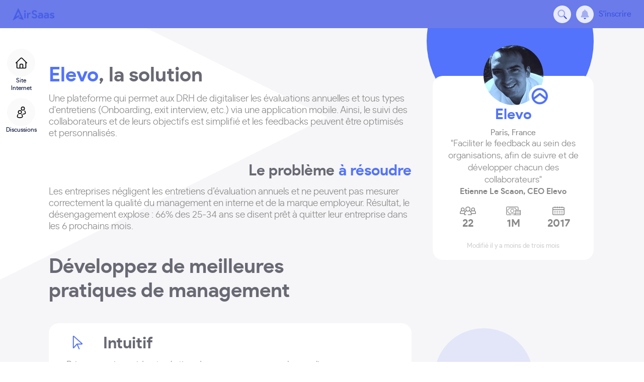

--- FILE ---
content_type: text/html; charset=utf-8
request_url: https://app.airsaas.io/fr/produit/elevo
body_size: 101743
content:
<!doctype html><html lang="fr" translate="no"><head><meta name="viewport" content="initial-scale=1, maximum-scale=1, user-scalable=no, width=device-width"><meta http-equiv="X-UA-Compatible" content="IE=edge" /><meta charset="utf-8" /><meta name="google-site-verification" content="gtY_hVmGD2tdos5TNf5-fKbuEi9K8vcRQBoOu5YMiWQ" /><meta name="google" content="notranslate" /><title data-rh="true">Elevo - Une solution innovante | AirSaas</title><meta data-rh="true" name="description" content="The most comprehensive search engine for startups and SaaS solutions in Europe"/><meta data-rh="true" property="og:type" content="website"/><meta data-rh="true" property="og:description" content="The most comprehensive search engine for startups and SaaS solutions in Europe"/><meta data-rh="true" property="og:locale" content="fr_FR"/><meta data-rh="true" name="title" content="Elevo - Une solution innovante | AirSaas"/><meta data-rh="true" property="og:title" content="Elevo - Une solution innovante | AirSaas"/><meta data-rh="true" property="og:image" content="https://res.cloudinary.com/iotv-startupsearch/image/upload/c_fill,h_200,w_200/v1/prod-airsaas/nnt6rufac6lwoxvfehpy.jpg"/><meta data-rh="true" name="robots" content="index,follow"/><meta data-rh="true" property="og:url" content="https://app.airsaas.io/fr/produit/elevo"/><meta data-rh="true" name="twitter:card" content="summary"/><meta data-rh="true" name="twitter:title" content="Elevo - Une solution innovante | AirSaas"/><meta data-rh="true" name="twitter:image" content="https://res.cloudinary.com/iotv-startupsearch/image/upload/c_fill,h_200,w_200/v1/prod-airsaas/nnt6rufac6lwoxvfehpy.jpg"/><link data-rh="true" rel="preload" as="font" href="/static/assets/airsaassans-regular-webfont.BjTUeHwh.woff2" type="font/woff2" crossOrigin="anonymous"/><link data-rh="true" rel="preload" as="font" href="/static/assets/airsaassans-light-webfont.DrecK7ud.woff2" type="font/woff2" crossOrigin="anonymous"/><link data-rh="true" rel="preload" as="font" href="/static/assets/airsaassans-bold-webfont.BllDFKtL.woff2" type="font/woff2" crossOrigin="anonymous"/><link data-rh="true" rel="preload" as="font" href="/static/assets/airsaassans-medium-webfont.DkfZuxcW.woff2" type="font/woff2" crossOrigin="anonymous"/><link data-rh="true" rel="canonical" href="https://app.airsaas.io/fr/produit/elevo"/><link rel="apple-touch-icon" sizes="57x57" href="/static/assets/apple-touch-icon-57x57.png"><link rel="apple-touch-icon" sizes="60x60" href="/static/assets/apple-touch-icon-60x60.png"><link rel="apple-touch-icon" sizes="72x72" href="/static/assets/apple-touch-icon-72x72.png"><link rel="apple-touch-icon" sizes="76x76" href="/static/assets/apple-touch-icon-76x76.png"><link rel="apple-touch-icon" sizes="114x114" href="/static/assets/apple-touch-icon-114x114.png"><link rel="apple-touch-icon" sizes="120x120" href="/static/assets/apple-touch-icon-120x120.png"><link rel="apple-touch-icon" sizes="144x144" href="/static/assets/apple-touch-icon-144x144.png"><link rel="apple-touch-icon" sizes="152x152" href="/static/assets/apple-touch-icon-152x152.png"><link rel="apple-touch-icon" sizes="167x167" href="/static/assets/apple-touch-icon-167x167.png"><link rel="apple-touch-icon" sizes="180x180" href="/static/assets/apple-touch-icon-180x180.png"><link rel="apple-touch-icon" sizes="1024x1024" href="/static/assets/apple-touch-icon-1024x1024.png"><link rel="icon" type="image/png" sizes="16x16" href="/static/assets/favicon-16x16.png"><link rel="icon" type="image/png" sizes="32x32" href="/static/assets/favicon-32x32.png"><link rel="icon" type="image/png" sizes="228x228" href="/static/assets/coast-228x228.png"><link rel="manifest" href="/static/assets/manifest.json"><link rel="shortcut icon" href="/favicon.ico"><link rel="icon" href="/favicon.ico"><meta name="apple-mobile-web-app-capable" content="yes"><meta name="apple-mobile-web-app-status-bar-style" content="black-translucent"><meta name="apple-mobile-web-app-title" content="AirSaas"><meta name="application-name" content="AirSaas"><meta name="mobile-web-app-capable" content="yes"><meta name="msapplication-TileColor" content="#fff"><meta name="msapplication-TileImage" content="/static/assets/mstile-144x144.png"><meta name="theme-color" content="#fff"><script type="text/javascript"> !function(){var analytics=window.analytics=window.analytics||[];if(!analytics.initialize)if(analytics.invoked)window.console&&console.error&&console.error("Segment snippet included twice.");else{analytics.invoked=!0;analytics.methods=["trackSubmit","trackClick","trackLink","trackForm","pageview","identify","reset","group","track","ready","alias","debug","page","once","off","on"];analytics.factory=function(t){return function(){var e=Array.prototype.slice.call(arguments);e.unshift(t);analytics.push(e);return analytics}};for(var t=0;t<analytics.methods.length;t++){var e=analytics.methods[t];analytics[e]=analytics.factory(e)}analytics.load=function(t,e){var n=document.createElement("script");n.type="text/javascript";n.async=!0;n.src="https://cdn.segment.com/analytics.js/v1/"+t+"/analytics.min.js";var a=document.getElementsByTagName("script")[0];a.parentNode.insertBefore(n,a);analytics._loadOptions=e};analytics.SNIPPET_VERSION="4.1.0"; }}(); </script><!-- Google Tag Manager --><script>(function(w,d,s,l,i){w[l]=w[l]||[];w[l].push({'gtm.start':new Date().getTime(),event:'gtm.js'}); var f=d.getElementsByTagName(s)[0],j=d.createElement(s),dl=l!='dataLayer'?'&l='+l:'';j.async=true;j.src='https://www.googletagmanager.com/gtm.js?id='+i+dl;f.parentNode.insertBefore(j,f); })(window,document,'script','dataLayer','GTM-NSNSX7S');</script><!-- End Google Tag Manager --><style id='jss-ssr'>.MuiButtonBase-root{color: inherit;border: 0;cursor: pointer;margin: 0;display: inline-flex;outline: 0;padding: 0;position: relative;align-items: center;user-select: none;border-radius: 0;vertical-align: middle;-moz-appearance: none;justify-content: center;text-decoration: none;background-color: transparent;-webkit-appearance: none;-webkit-tap-highlight-color: transparent;}.MuiButtonBase-root::-moz-focus-inner{border-style: none;}.MuiButtonBase-root.Mui-disabled{cursor: default;pointer-events: none;}@media print{.MuiButtonBase-root{color-adjust: exact;}} .MuiIconButton-root{flex: 0 0 auto;color: rgba(0,0,0,0.54);padding: 12px;overflow: visible;font-size: 1.5rem;text-align: center;transition: background-color 150ms cubic-bezier(0.4,0,0.2,1) 0ms;border-radius: 50%;}.MuiIconButton-root:hover{background-color: rgba(0,0,0,0.04);}.MuiIconButton-root.Mui-disabled{color: rgba(0,0,0,0.26);background-color: transparent;}@media (hover: none){.MuiIconButton-root:hover{background-color: transparent;}} .MuiIconButton-edgeStart{margin-left: -12px;}.MuiIconButton-sizeSmall.MuiIconButton-edgeStart{margin-left: -3px;}.MuiIconButton-edgeEnd{margin-right: -12px;}.MuiIconButton-sizeSmall.MuiIconButton-edgeEnd{margin-right: -3px;}.MuiIconButton-colorInherit{color: inherit;}.MuiIconButton-colorPrimary{color: #3c51e2;}.MuiIconButton-colorPrimary:hover{background-color: rgba(60,81,226,0.04);}@media (hover: none){.MuiIconButton-colorPrimary:hover{background-color: transparent;}} .MuiIconButton-colorSecondary{color: #061333;}.MuiIconButton-colorSecondary:hover{background-color: rgba(6,19,51,0.04);}@media (hover: none){.MuiIconButton-colorSecondary:hover{background-color: transparent;}} .MuiIconButton-sizeSmall{padding: 3px;font-size: 1.125rem;}.MuiIconButton-label{width: 100%;display: flex;align-items: inherit;justify-content: inherit;}.MuiBackdrop-root{top: 0;left: 0;right: 0;bottom: 0;display: flex;z-index: -1;position: fixed;align-items: center;justify-content: center;background-color: rgba(6,19,51,0.7);-webkit-tap-highlight-color: transparent;}.MuiBackdrop-invisible{background-color: transparent;}.MuiButton-root{color: #535b6f;padding: 6px 16px;font-size: 0.875rem;min-width: 64px;box-sizing: border-box;transition: background-color 250ms cubic-bezier(0.4,0,0.2,1) 0ms,box-shadow 250ms cubic-bezier(0.4,0,0.2,1) 0ms,border 250ms cubic-bezier(0.4,0,0.2,1) 0ms;font-family: Airsaas sans;font-weight: 500;line-height: 1.75;border-radius: 10px;text-transform: uppercase;}.MuiButton-root:hover{text-decoration: none;background-color: rgba(83,91,111,0.04);}.MuiButton-root.Mui-disabled{color: rgba(0,0,0,0.26);}@media (hover: none){.MuiButton-root:hover{background-color: transparent;}} .MuiButton-root:hover.Mui-disabled{background-color: transparent;}.MuiButton-label{width: 100%;display: inherit;align-items: inherit;justify-content: inherit;}.MuiButton-text{padding: 6px 8px;}.MuiButton-textPrimary{color: #3c51e2;}.MuiButton-textPrimary:hover{background-color: rgba(60,81,226,0.04);}@media (hover: none){.MuiButton-textPrimary:hover{background-color: transparent;}} .MuiButton-textSecondary{color: #061333;}.MuiButton-textSecondary:hover{background-color: rgba(6,19,51,0.04);}@media (hover: none){.MuiButton-textSecondary:hover{background-color: transparent;}} .MuiButton-outlined{border: 1px solid rgba(0,0,0,0.23);padding: 5px 15px;}.MuiButton-outlined.Mui-disabled{border: 1px solid rgba(0,0,0,0.12);}.MuiButton-outlinedPrimary{color: #3c51e2;border: 1px solid rgba(60,81,226,0.5);}.MuiButton-outlinedPrimary:hover{border: 1px solid #3c51e2;background-color: rgba(60,81,226,0.04);}@media (hover: none){.MuiButton-outlinedPrimary:hover{background-color: transparent;}} .MuiButton-outlinedSecondary{color: #061333;border: 1px solid rgba(6,19,51,0.5);}.MuiButton-outlinedSecondary:hover{border: 1px solid #061333;background-color: rgba(6,19,51,0.04);}.MuiButton-outlinedSecondary.Mui-disabled{border: 1px solid rgba(0,0,0,0.26);}@media (hover: none){.MuiButton-outlinedSecondary:hover{background-color: transparent;}} .MuiButton-contained{color: rgba(0,0,0,0.87);box-shadow: 0px 3px 1px -2px rgba(0,0,0,0.2),0px 2px 2px 0px rgba(0,0,0,0.14),0px 1px 5px 0px rgba(0,0,0,0.12);background-color: #e0e0e0;}.MuiButton-contained:hover{box-shadow: 0px 2px 4px -1px rgba(0,0,0,0.2),0px 4px 5px 0px rgba(0,0,0,0.14),0px 1px 10px 0px rgba(0,0,0,0.12);background-color: #d5d5d5;}.MuiButton-contained.Mui-focusVisible{box-shadow: 0px 3px 5px -1px rgba(0,0,0,0.2),0px 6px 10px 0px rgba(0,0,0,0.14),0px 1px 18px 0px rgba(0,0,0,0.12);}.MuiButton-contained:active{box-shadow: 0px 5px 5px -3px rgba(0,0,0,0.2),0px 8px 10px 1px rgba(0,0,0,0.14),0px 3px 14px 2px rgba(0,0,0,0.12);}.MuiButton-contained.Mui-disabled{color: rgba(0,0,0,0.26);box-shadow: none;background-color: rgba(0,0,0,0.12);}@media (hover: none){.MuiButton-contained:hover{box-shadow: 0px 3px 1px -2px rgba(0,0,0,0.2),0px 2px 2px 0px rgba(0,0,0,0.14),0px 1px 5px 0px rgba(0,0,0,0.12);background-color: #e0e0e0;}} .MuiButton-contained:hover.Mui-disabled{background-color: rgba(0,0,0,0.12);}.MuiButton-containedPrimary{color: #fff;background-color: #3c51e2;}.MuiButton-containedPrimary:hover{background-color: rgb(51,68,192);}@media (hover: none){.MuiButton-containedPrimary:hover{background-color: #3c51e2;}} .MuiButton-containedSecondary{color: #fff;background-color: #061333;}.MuiButton-containedSecondary:hover{background-color: rgb(5,16,43);}@media (hover: none){.MuiButton-containedSecondary:hover{background-color: #061333;}} .MuiButton-disableElevation{box-shadow: none;}.MuiButton-disableElevation:hover{box-shadow: none;}.MuiButton-disableElevation.Mui-focusVisible{box-shadow: none;}.MuiButton-disableElevation:active{box-shadow: none;}.MuiButton-disableElevation.Mui-disabled{box-shadow: none;}.MuiButton-colorInherit{color: inherit;border-color: currentColor;}.MuiButton-textSizeSmall{padding: 4px 5px;font-size: 0.8125rem;}.MuiButton-textSizeLarge{padding: 8px 11px;font-size: 0.9375rem;}.MuiButton-outlinedSizeSmall{padding: 3px 9px;font-size: 0.8125rem;}.MuiButton-outlinedSizeLarge{padding: 7px 21px;font-size: 0.9375rem;}.MuiButton-containedSizeSmall{padding: 4px 10px;font-size: 0.8125rem;}.MuiButton-containedSizeLarge{padding: 8px 22px;font-size: 0.9375rem;}.MuiButton-fullWidth{width: 100%;}.MuiButton-startIcon{display: inherit;margin-left: -4px;margin-right: 8px;}.MuiButton-startIcon.MuiButton-iconSizeSmall{margin-left: -2px;}.MuiButton-endIcon{display: inherit;margin-left: 8px;margin-right: -4px;}.MuiButton-endIcon.MuiButton-iconSizeSmall{margin-right: -2px;}.MuiButton-iconSizeSmall > *:first-child{font-size: 18px;}.MuiButton-iconSizeMedium > *:first-child{font-size: 20px;}.MuiButton-iconSizeLarge > *:first-child{font-size: 22px;}.MuiTooltip-popper{z-index: 1500;pointer-events: none;}.MuiTooltip-popperInteractive{pointer-events: auto;}.MuiTooltip-popperArrow[x-placement*="bottom"] .MuiTooltip-arrow{top: 0;left: 0;margin-top: -0.71em;margin-left: 4px;margin-right: 4px;}.MuiTooltip-popperArrow[x-placement*="top"] .MuiTooltip-arrow{left: 0;bottom: 0;margin-left: 4px;margin-right: 4px;margin-bottom: -0.71em;}.MuiTooltip-popperArrow[x-placement*="right"] .MuiTooltip-arrow{left: 0;width: 0.71em;height: 1em;margin-top: 4px;margin-left: -0.71em;margin-bottom: 4px;}.MuiTooltip-popperArrow[x-placement*="left"] .MuiTooltip-arrow{right: 0;width: 0.71em;height: 1em;margin-top: 4px;margin-right: -0.71em;margin-bottom: 4px;}.MuiTooltip-popperArrow[x-placement*="left"] .MuiTooltip-arrow::before{transform-origin: 0 0;}.MuiTooltip-popperArrow[x-placement*="right"] .MuiTooltip-arrow::before{transform-origin: 100% 100%;}.MuiTooltip-popperArrow[x-placement*="top"] .MuiTooltip-arrow::before{transform-origin: 100% 0;}.MuiTooltip-popperArrow[x-placement*="bottom"] .MuiTooltip-arrow::before{transform-origin: 0 100%;}.MuiTooltip-tooltip{color: #fff;padding: 4px 8px;font-size: 0.625rem;max-width: 300px;word-wrap: break-word;font-family: Airsaas sans;font-weight: 500;line-height: 1.4em;border-radius: 10px;background-color: rgba(97,97,97,0.9);}.MuiTooltip-tooltipArrow{margin: 0;position: relative;}.MuiTooltip-arrow{color: rgba(97,97,97,0.9);width: 1em;height: 0.71em;overflow: hidden;position: absolute;box-sizing: border-box;}.MuiTooltip-arrow::before{width: 100%;height: 100%;margin: auto;content: "";display: block;transform: rotate(45deg);background-color: currentColor;}.MuiTooltip-touch{padding: 8px 16px;font-size: 0.875rem;font-weight: 400;line-height: 1.14286em;}.MuiTooltip-tooltipPlacementLeft{margin: 0 24px ;transform-origin: right center;}@media (min-width:600px){.MuiTooltip-tooltipPlacementLeft{margin: 0 14px;}} .MuiTooltip-tooltipPlacementRight{margin: 0 24px;transform-origin: left center;}@media (min-width:600px){.MuiTooltip-tooltipPlacementRight{margin: 0 14px;}} .MuiTooltip-tooltipPlacementTop{margin: 24px 0;transform-origin: center bottom;}@media (min-width:600px){.MuiTooltip-tooltipPlacementTop{margin: 14px 0;}} .MuiTooltip-tooltipPlacementBottom{margin: 24px 0;transform-origin: center top;}@media (min-width:600px){.MuiTooltip-tooltipPlacementBottom{margin: 14px 0;}} .jss12{z-index: 4901;}.jss14[x-placement*="top"] .jss15::before{border-width: 14px 8px 0 8px;}.jss14[x-placement*="bottom"] .jss15::before{border-width: 0 8px 14px 8px;}.jss16{color: #FFFFFF;padding: 8px 7px 7px;font-size: 14px;max-width: 300px;min-width: auto;max-height: auto;text-align: center;font-family: Airsaas sans;line-height: 19px;border-radius: 8px;background-color: #3c51e2;}.jss16 .ghost{} .jss16 .ghost svg{padding-right: 0px;}.jss17{color: #3c51e2;font-size: 12px;}.jss42{color: #FFFFFF;padding: 8px 7px 7px;font-size: 14px;max-width: 300px;min-width: auto;max-height: auto;text-align: center;font-family: Airsaas sans;line-height: 19px;border-radius: 8px;background-color: #3c51e2;}.jss42 .ghost{} .jss42 .ghost svg{padding-right: 0px;}.jss43{color: #3c51e2;font-size: 12px;}.jss47{color: #FFFFFF;padding: 8px 7px 7px;font-size: 14px;max-width: 300px;min-width: auto;max-height: auto;text-align: center;font-family: Airsaas sans;line-height: 19px;border-radius: 8px;background-color: #3c51e2;}.jss47 .ghost{} .jss47 .ghost svg{padding-right: 0px;}.jss48{color: #3c51e2;font-size: 12px;}.jss49{color: #FFFFFF;padding: 8px 7px 7px;font-size: 14px;max-width: 300px;min-width: auto;max-height: auto;text-align: center;font-family: Airsaas sans;line-height: 19px;border-radius: 8px;background-color: #3c51e2;}.jss49 .ghost{} .jss49 .ghost svg{padding-right: 0px;}.jss50{color: #3c51e2;font-size: 12px;}.jss51{color: #FFFFFF;padding: 8px 7px 7px;font-size: 14px;max-width: 300px;min-width: auto;max-height: auto;text-align: center;font-family: Airsaas sans;line-height: 19px;border-radius: 8px;background-color: #3c51e2;}.jss51 .ghost{} .jss51 .ghost svg{padding-right: 0px;}.jss52{color: #3c51e2;font-size: 12px;}.jss57{color: #FFFFFF;padding: 8px 7px 7px;font-size: 14px;max-width: 300px;min-width: auto;max-height: auto;text-align: center;font-family: Airsaas sans;line-height: 19px;border-radius: 8px;background-color: #3c51e2;}.jss57 .ghost{} .jss57 .ghost svg{padding-right: 0px;}.jss58{color: #3c51e2;font-size: 12px;}.jss59{color: #FFFFFF;padding: 8px 7px 7px;font-size: 14px;max-width: 300px;min-width: auto;max-height: auto;text-align: center;font-family: Airsaas sans;line-height: 19px;border-radius: 8px;background-color: #3c51e2;}.jss59 .ghost{} .jss59 .ghost svg{padding-right: 0px;}.jss60{color: #3c51e2;font-size: 12px;}.jss61{color: #FFFFFF;padding: 8px 7px 7px;font-size: 14px;max-width: 300px;min-width: auto;max-height: auto;text-align: center;font-family: Airsaas sans;line-height: 19px;border-radius: 8px;background-color: #3c51e2;}.jss61 .ghost{} .jss61 .ghost svg{padding-right: 0px;}.jss62{color: #3c51e2;font-size: 12px;}.jss77{color: #FFFFFF;padding: 8px 7px 7px;font-size: 14px;max-width: 300px;min-width: auto;max-height: auto;text-align: center;font-family: Airsaas sans;line-height: 19px;border-radius: 8px;background-color: #3c51e2;}.jss77 .ghost{} .jss77 .ghost svg{padding-right: 0px;}.jss78{color: #3c51e2;font-size: 12px;}.jss79{color: #FFFFFF;padding: 8px 7px 7px;font-size: 14px;max-width: 300px;min-width: auto;max-height: auto;text-align: center;font-family: Airsaas sans;line-height: 19px;border-radius: 8px;background-color: #3c51e2;}.jss79 .ghost{} .jss79 .ghost svg{padding-right: 0px;}.jss80{color: #3c51e2;font-size: 12px;}.jss81{color: #FFFFFF;padding: 8px 7px 7px;font-size: 14px;max-width: 300px;min-width: auto;max-height: auto;text-align: center;font-family: Airsaas sans;line-height: 19px;border-radius: 8px;background-color: #3c51e2;}.jss81 .ghost{} .jss81 .ghost svg{padding-right: 0px;}.jss82{color: #3c51e2;font-size: 12px;}.jss88{color: #FFFFFF;padding: 8px 7px 7px;font-size: 14px;max-width: 300px;min-width: auto;max-height: auto;text-align: center;font-family: Airsaas sans;line-height: 19px;border-radius: 8px;background-color: #3c51e2;}.jss88 .ghost{} .jss88 .ghost svg{padding-right: 0px;}.jss89{color: #3c51e2;font-size: 12px;}.jss90{color: #FFFFFF;padding: 8px 7px 7px;font-size: 14px;max-width: 300px;min-width: auto;max-height: auto;text-align: center;font-family: Airsaas sans;line-height: 19px;border-radius: 8px;background-color: #3c51e2;}.jss90 .ghost{} .jss90 .ghost svg{padding-right: 0px;}.jss91{color: #3c51e2;font-size: 12px;}.jss92{color: #FFFFFF;padding: 8px 7px 7px;font-size: 14px;max-width: 300px;min-width: auto;max-height: auto;text-align: center;font-family: Airsaas sans;line-height: 19px;border-radius: 8px;background-color: #3c51e2;}.jss92 .ghost{} .jss92 .ghost svg{padding-right: 0px;}.jss93{color: #3c51e2;font-size: 12px;}.jss99{color: #FFFFFF;padding: 8px 7px 7px;font-size: 14px;max-width: 300px;min-width: auto;max-height: auto;text-align: center;font-family: Airsaas sans;line-height: 19px;border-radius: 8px;background-color: #3c51e2;}.jss99 .ghost{} .jss99 .ghost svg{padding-right: 0px;}.jss100{color: #3c51e2;font-size: 12px;}.jss101{color: #FFFFFF;padding: 8px 7px 7px;font-size: 14px;max-width: 300px;min-width: auto;max-height: auto;text-align: center;font-family: Airsaas sans;line-height: 19px;border-radius: 8px;background-color: #3c51e2;}.jss101 .ghost{} .jss101 .ghost svg{padding-right: 0px;}.jss102{color: #3c51e2;font-size: 12px;}.jss103{color: #FFFFFF;padding: 8px 7px 7px;font-size: 14px;max-width: 300px;min-width: auto;max-height: auto;text-align: center;font-family: Airsaas sans;line-height: 19px;border-radius: 8px;background-color: #3c51e2;}.jss103 .ghost{} .jss103 .ghost svg{padding-right: 0px;}.jss104{color: #3c51e2;font-size: 12px;}.jss110{color: #FFFFFF;padding: 8px 7px 7px;font-size: 14px;max-width: 300px;min-width: auto;max-height: auto;text-align: center;font-family: Airsaas sans;line-height: 19px;border-radius: 8px;background-color: #3c51e2;}.jss110 .ghost{} .jss110 .ghost svg{padding-right: 0px;}.jss111{color: #3c51e2;font-size: 12px;}.jss112{color: #FFFFFF;padding: 8px 7px 7px;font-size: 14px;max-width: 300px;min-width: auto;max-height: auto;text-align: center;font-family: Airsaas sans;line-height: 19px;border-radius: 8px;background-color: #3c51e2;}.jss112 .ghost{} .jss112 .ghost svg{padding-right: 0px;}.jss113{color: #3c51e2;font-size: 12px;}.jss114{color: #FFFFFF;padding: 8px 7px 7px;font-size: 14px;max-width: 300px;min-width: auto;max-height: auto;text-align: center;font-family: Airsaas sans;line-height: 19px;border-radius: 8px;background-color: #3c51e2;}.jss114 .ghost{} .jss114 .ghost svg{padding-right: 0px;}.jss115{color: #3c51e2;font-size: 12px;}.jss121{color: #FFFFFF;padding: 8px 7px 7px;font-size: 14px;max-width: 300px;min-width: auto;max-height: auto;text-align: center;font-family: Airsaas sans;line-height: 19px;border-radius: 8px;background-color: #3c51e2;}.jss121 .ghost{} .jss121 .ghost svg{padding-right: 0px;}.jss122{color: #3c51e2;font-size: 12px;}.jss123{color: #FFFFFF;padding: 8px 7px 7px;font-size: 14px;max-width: 300px;min-width: auto;max-height: auto;text-align: center;font-family: Airsaas sans;line-height: 19px;border-radius: 8px;background-color: #3c51e2;}.jss123 .ghost{} .jss123 .ghost svg{padding-right: 0px;}.jss124{color: #3c51e2;font-size: 12px;}.jss125{color: #FFFFFF;padding: 8px 7px 7px;font-size: 14px;max-width: 300px;min-width: auto;max-height: auto;text-align: center;font-family: Airsaas sans;line-height: 19px;border-radius: 8px;background-color: #3c51e2;}.jss125 .ghost{} .jss125 .ghost svg{padding-right: 0px;}.jss126{color: #3c51e2;font-size: 12px;}.jss44{top: auto;bottom: 0;height: 200px;background: white;transition: 300ms;}.jss45{height: 500px;max-height: 70vh;}.jss46{top: auto;color: #2DE274;width: 100%;bottom: 0;height: 100px;padding: 0;position: absolute;background: white;margin-top: auto;}.jss63{width: fit-content;border: 1px solid transparent;box-shadow: none;font-weight: 300;border-radius: 100px;text-transform: none;}.jss63.Mui-disabled{color: #8D94A3;border: 1px solid #EEF1F4;background-color: #EEF1F4;}.jss63 .MuiButton-label{display: flex;padding: 0px;align-items: center;}.jss63 .MuiButton-startIcon{margin-left: 0px;margin-right: 5px;}.jss63 .MuiButton-endIcon{margin-left: 5px;margin-right: 0px;}.jss64{gap: 5px;display: flex;align-items: center;}.jss68{padding: 6px 14px;font-size: 12px;line-height: 15px;}.jss68 .MuiButton-startIcon svg,.jss68 .MuiButton-endIcon svg{font-size: 14px;}.jss68 .loading-spinner{width: 14px!important;height: 14px!important;}.jss69{padding: 7px 19px;font-size: 16px;line-height: 19px;}.jss69 .MuiButton-startIcon svg,.jss69 .MuiButton-endIcon svg{font-size: 19px;}.jss69 .loading-spinner{width: 16px!important;height: 16px!important;}.jss70{padding: 9px 24px;font-size: 19px;line-height: 23px;}.jss70 .MuiButton-startIcon svg,.jss70 .MuiButton-endIcon svg{font-size: 23px;}.jss70 .loading-spinner{width: 19px!important;height: 19px!important;}.jss71{width: 100%!important;justify-content: flex-start;}.jss72{color: #fff;background-color: #3c51e2;}.jss72:hover{color: #fff;background-color: #061333;}.jss72:active{border-color: #d1d5f5;background-color: #d1d5f5;}.jss73{color: #3c51e2;border: 1px solid #3c51e2;}.jss73:hover{color: #3c51e2;border: 1px solid #E8EBFE;background-color: #E8EBFE;}.jss73:active{border-color: #d1d5f5;background-color: #d1d5f5;}.jss74{color: #3c51e2;}.jss74:hover{color: #3c51e2;background-color: #E8EBFE;}.jss74:active{color: #3c51e2;border-color: #d1d5f5;background-color: #d1d5f5;}.jss83{color: #fff;background-color: #3c51e2;}.jss83:hover{color: #fff;background-color: #061333;}.jss83:active{border-color: #d1d5f5;background-color: #d1d5f5;}.jss84{color: #3c51e2;border: 1px solid #3c51e2;}.jss84:hover{color: #3c51e2;border: 1px solid #E8EBFE;background-color: #E8EBFE;}.jss84:active{border-color: #d1d5f5;background-color: #d1d5f5;}.jss85{color: #3c51e2;}.jss85:hover{color: #3c51e2;background-color: #E8EBFE;}.jss85:active{color: #3c51e2;border-color: #d1d5f5;background-color: #d1d5f5;}.jss94{color: #fff;background-color: #3c51e2;}.jss94:hover{color: #fff;background-color: #061333;}.jss94:active{border-color: #d1d5f5;background-color: #d1d5f5;}.jss95{color: #3c51e2;border: 1px solid #3c51e2;}.jss95:hover{color: #3c51e2;border: 1px solid #E8EBFE;background-color: #E8EBFE;}.jss95:active{border-color: #d1d5f5;background-color: #d1d5f5;}.jss96{color: #3c51e2;}.jss96:hover{color: #3c51e2;background-color: #E8EBFE;}.jss96:active{color: #3c51e2;border-color: #d1d5f5;background-color: #d1d5f5;}.jss105{color: #fff;background-color: #3c51e2;}.jss105:hover{color: #fff;background-color: #061333;}.jss105:active{border-color: #d1d5f5;background-color: #d1d5f5;}.jss106{color: #3c51e2;border: 1px solid #3c51e2;}.jss106:hover{color: #3c51e2;border: 1px solid #E8EBFE;background-color: #E8EBFE;}.jss106:active{border-color: #d1d5f5;background-color: #d1d5f5;}.jss107{color: #3c51e2;}.jss107:hover{color: #3c51e2;background-color: #E8EBFE;}.jss107:active{color: #3c51e2;border-color: #d1d5f5;background-color: #d1d5f5;}.jss116{color: #fff;background-color: #3c51e2;}.jss116:hover{color: #fff;background-color: #061333;}.jss116:active{border-color: #d1d5f5;background-color: #d1d5f5;}.jss117{color: #3c51e2;border: 1px solid #3c51e2;}.jss117:hover{color: #3c51e2;border: 1px solid #E8EBFE;background-color: #E8EBFE;}.jss117:active{border-color: #d1d5f5;background-color: #d1d5f5;}.jss118{color: #3c51e2;}.jss118:hover{color: #3c51e2;background-color: #E8EBFE;}.jss118:active{color: #3c51e2;border-color: #d1d5f5;background-color: #d1d5f5;}.jss127{color: #fff;background-color: #3c51e2;}.jss127:hover{color: #fff;background-color: #061333;}.jss127:active{border-color: #d1d5f5;background-color: #d1d5f5;}.jss128{color: #3c51e2;border: 1px solid #3c51e2;}.jss128:hover{color: #3c51e2;border: 1px solid #E8EBFE;background-color: #E8EBFE;}.jss128:active{border-color: #d1d5f5;background-color: #d1d5f5;}.jss129{color: #3c51e2;}.jss129:hover{color: #3c51e2;background-color: #E8EBFE;}.jss129:active{color: #3c51e2;border-color: #d1d5f5;background-color: #d1d5f5;}.jss55{color: #7C73E6;text-decoration: none;}.jss56{} .jss56:hover{color: rgb(111,103,207);}.jss75{color: #F7B600;text-decoration: none;}.jss76{} .jss76:hover{color: rgb(222,163,0);}.jss86{color: #16226A;text-decoration: none;}.jss87{} .jss87:hover{color: rgb(19,30,95);}.jss97{color: #1EABF6;text-decoration: none;}.jss98{} .jss98:hover{color: rgb(27,153,221);}.jss108{color: #252424;text-decoration: none;}.jss109{} .jss109:hover{color: rgb(33,32,32);}.jss119{color: #1D005B;text-decoration: none;}.jss120{} .jss120:hover{color: rgb(26,0,81);}.jss33{z-index: 2001!important;}.jss34{color: #B0ACC7;display: flex;box-shadow: #0000000B 0px 2px 3px;}.jss35{display: flex;padding: 2px 0;flex-direction: column;}.jss36{overflow: hidden;box-shadow: 0px 5px 6px #00000052;border-radius: 10px;}.jss38{padding: 8px 0;box-shadow: 0px 5px 6px #00000052!important;border-radius: 10px;}.jss39{transition-duration: 0ms!important;}.jss7{width: 100vw;height: 100vh;z-index: 2000;background-color: rgb(6,19,51,0.43);}.jss8{background-color: transparent!important;}.jss9{flex: 0 0 30px;padding: 9px;z-index: 4500;position: absolute;}.jss10{width: 18px;height: 18px;}.jss18{width: 35px;height: 35px;padding: 8px;box-sizing: border-box;font-family: Airsaas sans;background-color: #E8EBFE;}.jss18 svg{color: #3c51e2;font-size: 19px;}.jss18:hover,.jss18.active{background-color: #3c51e2;}.jss18:hover svg,.jss18.active svg{fill: #fff;color: #fff;}.jss22:not(.inputFilled) .MuiInputBase-input::placeholder{color: #061333;opacity: 100%;}.jss22 svg{opacity: 100%!important;}.jss23{color: #3c51e2;overflow: hidden;white-space: nowrap;text-overflow: ellipsis;}.jss24{display: flex;padding: 12px 30px 12px 22px;background: transparent;align-items: center;line-height: 1;margin-bottom: 12px;justify-content: space-between;}.jss24:hover{background: #0000000a;}.jss25{color: #3c51e2;cursor: pointer;margin: 0px;display: flex;align-items: center;}.jss27{display: flex;align-items: center;margin-bottom: 12px;}.jss28{color: #3C51E2;cursor: pointer;margin: 0px;display: flex;align-items: center;}.jss29{padding: 10px;border-bottom: 1px solid #E5E7EA;}.jss30{margin-top: 10px;}.jss31{width: 100%;div-shadow: 0px 5px 6px #00000052;border-radius: 10px!important;margin-bottom: 12px;}.jss32{width: 100%;margin-top: 12px;padding-left: 13px;padding-right: 13px;}.jss40{position: relative;}.jss41{top: 0px;color: #ffffff;right: 0px;width: 11px;height: 11px;padding: 0 2px;overflow: hidden;position: absolute;font-size: 16px;box-sizing: border-box;text-align: center;font-weight: 600;line-height: 22px;border-radius: 11px;background-color: #FF0A55;}.jss19:hover .jss20{display: flex;}.jss20{gap: 8px;color: #3c51e2;cursor: pointer;display: none;flex-grow: 1;font-size: 13px;align-items: center;font-weight: 600;justify-content: end;}.jss20 svg{fill: #3c51e2;width: 11px;}.jss11{position: relative;}.jss1{z-index: 2001!important;}.jss1 .MuiDialog-paperScrollPaper{right: 0;width: 451px!important;height: 100%;margin: 0;position: absolute;max-width: 451px!important;box-shadow: none;max-height: 100%;border-radius: 0!important;background-color: transparent!important;}@media (max-width:1279.95px){.jss1 .MuiDialog-paperScrollPaper{width: 70%!important;max-width: 70%!important;}}@media (max-width:959.95px){.jss1 .MuiDialog-paperScrollPaper{width: 100%!important;max-width: 100%!important;}} .jss2 .MuiDialog-paperScrollPaper{width: 50vw!important;max-width: 50vw!important;}.jss3{height: 100%;display: flex;}.jss4{color: #fff;height: fit-content;margin-top: 2px;margin-right: 5px;background-color: transparent;}.jss5{gap: 20px;height: auto;display: flex;padding: 10px 10px;overflow: hidden;position: relative;background: linear-gradient(81deg,#061333 20.06%,#3c51e2 123.75%)!important;box-shadow: 0px 11px 15px -7px rgba(0,0,0,0.2),0px 24px 38px 3px rgba(0,0,0,0.14),0px 9px 46px 8px rgba(0,0,0,0.12);max-height: 100%;flex-direction: column;background-color: white;}.jss5::before{top: 67px;right: -190px;width: 481px;filter: blur(40.86px);height: 472px;content: "";opacity: 0.15;z-index: 0;position: absolute;background: radial-gradient(circle at 72% 45%,#8998FF 0%,#C2CAFF 100%);border-radius: 50%;pointer-events: none;}.jss5::after{left: -203px;width: 566px;bottom: 268px;filter: blur(40.86px);height: 555px;content: "";opacity: 0.1;z-index: 0;position: absolute;background: radial-gradient(circle at 72% 45%,#8998FF 0%,#C2CAFF 86.59%);border-radius: 50%;pointer-events: none;}.jss5 > *{z-index: 1;position: relative;}.jss6{background: white!important;}.jss6::before{display: none;}.jss6::after{display: none;}</style><link rel="stylesheet" href="/static/assets/entry-client.CYQEYFBL.css"><style> :root { --spacing : 10; --typography-fontFamily : Airsaas sans; --palette-mode : light; --palette-tonalOffset : 0.1; --palette-divider : #E5E7EA; --palette-divider-rgb : 229,231,234; --shape-borderRadius : 10px; --shape-borderRadiusSm : 12px; --shape-borderRadiusMd : 16px; --dimensions-headerHeight : 55px; --dimensions-topBarHeight : 45px; --dimensions-topDoubleBarHeight : 90px; --dimensions-topTripleBarHeight : 131px; --palette-common-black : #000; --palette-common-white : #fff; --palette-primary-2 : #F8F9FF; --palette-primary-2-rgb : 248,249,255; --palette-primary-5 : #F3F3FC; --palette-primary-5-rgb : 243,243,252; --palette-primary-10 : #E8EBFE; --palette-primary-10-rgb : 232,235,254; --palette-primary-20 : #d1d5f5; --palette-primary-20-rgb : 209,213,245; --palette-primary-40 : #B1B9F3; --palette-primary-40-rgb : 177,185,243; --palette-primary-60 : #8A97EE; --palette-primary-60-rgb : 138,151,238; --palette-primary-70 : #6B7BE9; --palette-primary-70-rgb : 107,123,233; --palette-primary-main : #3c51e2; --palette-primary-main-rgb : 60,81,226; --palette-primary : #3c51e2; --palette-primary-rgb : 60,81,226; --palette-primary-contrastText : #fff; --palette-secondary-2 : #FAFAFB; --palette-secondary-2-rgb : 250,250,251; --palette-secondary-5 : #EEF1F4; --palette-secondary-5-rgb : 238,241,244; --palette-secondary-10 : #E5E7EA; --palette-secondary-10-rgb : 229,231,234; --palette-secondary-20 : #D2D6DC; --palette-secondary-20-rgb : 210,214,220; --palette-secondary-40 : #A6AAB6; --palette-secondary-40-rgb : 166,170,182; --palette-secondary-50 : #8D94A3; --palette-secondary-50-rgb : 141,148,163; --palette-secondary-70 : #50596F; --palette-secondary-70-rgb : 80,89,111; --palette-secondary-main : #061333; --palette-secondary-main-rgb : 6,19,51; --palette-secondary : #061333; --palette-secondary-rgb : 6,19,51; --palette-secondary-contrastText : #fff; --palette-success-10 : #03E26B; --palette-success-10-rgb : 3,226,107; --palette-success-20 : #CDF9E1; --palette-success-20-rgb : 205,249,225; --palette-success-30 : #A7F5CB; --palette-success-30-rgb : 167,245,203; --palette-success-main : #03E26B; --palette-success-main-rgb : 3,226,107; --palette-success : #03E26B; --palette-success-rgb : 3,226,107; --palette-success-contrastText : #fff; --palette-error-5 : #FFF3F7; --palette-error-5-rgb : 255,243,247; --palette-error-10 : #FFE7EE; --palette-error-10-rgb : 255,231,238; --palette-error-20 : #FF8DAB; --palette-error-20-rgb : 255,141,171; --palette-error-40 : #FF8DAB; --palette-error-40-rgb : 255,141,171; --palette-error-main : #FF0A55; --palette-error-main-rgb : 255,10,85; --palette-error : #FF0A55; --palette-error-rgb : 255,10,85; --palette-error-contrastText : #fff; --palette-yellow-5 : #FFFBEB; --palette-yellow-5-rgb : 255,251,235; --palette-yellow-10 : #FFF6D8; --palette-yellow-10-rgb : 255,246,216; --palette-yellow-20 : #FCD977; --palette-yellow-20-rgb : 252,217,119; --palette-yellow-main : #FFD43B; --palette-yellow-main-rgb : 255,212,59; --palette-yellow : #FFD43B; --palette-yellow-rgb : 255,212,59; --palette-yellow-contrastText : #fff; --palette-warning-5 : #FFFBEB; --palette-warning-5-rgb : 255,251,235; --palette-warning-10 : #FFF6D8; --palette-warning-10-rgb : 255,246,216; --palette-warning-20 : #FCD977; --palette-warning-20-rgb : 252,217,119; --palette-warning-main : #FFD43B; --palette-warning-main-rgb : 255,212,59; --palette-warning : #FFD43B; --palette-warning-rgb : 255,212,59; --palette-warning-contrastText : #fff; --palette-orange-20 : #fff0e1; --palette-orange-20-rgb : 255,240,225; --palette-orange-60 : #FFD4AA; --palette-orange-60-rgb : 255,212,170; --palette-orange-70 : #FFB977; --palette-orange-70-rgb : 255,185,119; --palette-orange-main : #FF922B; --palette-orange-main-rgb : 255,146,43; --palette-orange : #FF922B; --palette-orange-rgb : 255,146,43; --palette-orange-contrastText : #fff; --palette-terracotta-main : #D9480F; --palette-terracotta-main-rgb : 217,72,15; --palette-terracotta : #D9480F; --palette-terracotta-rgb : 217,72,15; --palette-terracotta-contrastText : #fff; --palette-white-main : #ffffff; --palette-white-main-rgb : 255,255,255; --palette-white : #ffffff; --palette-white-rgb : 255,255,255; --palette-white-contrastText : #061333; --palette-white-contrastText-rgb : 6,19,51; --palette-dark-60 : #475467; --palette-dark-60-rgb : 71,84,103; --palette-dark-80 : #535B6F; --palette-dark-80-rgb : 83,91,111; --palette-dark-90 : #101828; --palette-dark-90-rgb : 16,24,40; --palette-dark-main : #000000; --palette-dark-main-rgb : 0,0,0; --palette-dark : #000000; --palette-dark-rgb : 0,0,0; --palette-dark-contrastText : #fff; --palette-whitePrimary-main : #ffffff; --palette-whitePrimary-main-rgb : 255,255,255; --palette-whitePrimary : #ffffff; --palette-whitePrimary-rgb : 255,255,255; --palette-whitePrimary-contrastText : #3c51e2; --palette-whitePrimary-contrastText-rgb : 60,81,226; --palette-lightPrimary-2 : #F8F9FF; --palette-lightPrimary-2-rgb : 248,249,255; --palette-lightPrimary-5 : #F3F3FC; --palette-lightPrimary-5-rgb : 243,243,252; --palette-lightPrimary-10 : #E8EBFE; --palette-lightPrimary-10-rgb : 232,235,254; --palette-lightPrimary-20 : #d1d5f5; --palette-lightPrimary-20-rgb : 209,213,245; --palette-lightPrimary-40 : #B1B9F3; --palette-lightPrimary-40-rgb : 177,185,243; --palette-lightPrimary-60 : #8A97EE; --palette-lightPrimary-60-rgb : 138,151,238; --palette-lightPrimary-70 : #6B7BE9; --palette-lightPrimary-70-rgb : 107,123,233; --palette-lightPrimary-main : #E8EBFE; --palette-lightPrimary-main-rgb : 232,235,254; --palette-lightPrimary : #E8EBFE; --palette-lightPrimary-rgb : 232,235,254; --palette-lightPrimary-contrastText : #3c51e2; --palette-lightPrimary-contrastText-rgb : 60,81,226; --palette-lightWhitePrimary-2 : #F8F9FF; --palette-lightWhitePrimary-2-rgb : 248,249,255; --palette-lightWhitePrimary-5 : #F3F3FC; --palette-lightWhitePrimary-5-rgb : 243,243,252; --palette-lightWhitePrimary-10 : #E8EBFE; --palette-lightWhitePrimary-10-rgb : 232,235,254; --palette-lightWhitePrimary-20 : #d1d5f5; --palette-lightWhitePrimary-20-rgb : 209,213,245; --palette-lightWhitePrimary-40 : #B1B9F3; --palette-lightWhitePrimary-40-rgb : 177,185,243; --palette-lightWhitePrimary-60 : #8A97EE; --palette-lightWhitePrimary-60-rgb : 138,151,238; --palette-lightWhitePrimary-70 : #6B7BE9; --palette-lightWhitePrimary-70-rgb : 107,123,233; --palette-lightWhitePrimary-main : #ffffff; --palette-lightWhitePrimary-main-rgb : 255,255,255; --palette-lightWhitePrimary : #ffffff; --palette-lightWhitePrimary-rgb : 255,255,255; --palette-lightWhitePrimary-contrastText : #3c51e2; --palette-lightWhitePrimary-contrastText-rgb : 60,81,226; --palette-custom-1 : #E373BE; --palette-custom-1-rgb : 227,115,190; --palette-custom-2 : #E87D6E; --palette-custom-2-rgb : 232,125,110; --palette-custom-3 : #E5B58E; --palette-custom-3-rgb : 229,181,142; --palette-custom-4 : #B9A55A; --palette-custom-4-rgb : 185,165,90; --palette-custom-5 : #88BAA5; --palette-custom-5-rgb : 136,186,165; --palette-custom-6 : #1FBAB8; --palette-custom-6-rgb : 31,186,184; --palette-custom-7 : #2FC492; --palette-custom-7-rgb : 47,196,146; --palette-custom-8 : #206665; --palette-custom-8-rgb : 32,102,101; --palette-custom-9 : #60B7E7; --palette-custom-9-rgb : 96,183,231; --palette-custom-10 : #71D7EA; --palette-custom-10-rgb : 113,215,234; --palette-custom-11 : #A296CC; --palette-custom-11-rgb : 162,150,204; --palette-custom-12 : #5D5EA7; --palette-custom-12-rgb : 93,94,167; --palette-custom-1_bg : #FFF3FB; --palette-custom-1_bg-rgb : 255,243,251; --palette-custom-2_bg : #FFF5F3; --palette-custom-2_bg-rgb : 255,245,243; --palette-custom-3_bg : #FFF8F3; --palette-custom-3_bg-rgb : 255,248,243; --palette-custom-4_bg : #FFFDF3; --palette-custom-4_bg-rgb : 255,253,243; --palette-custom-5_bg : #F5FDF6; --palette-custom-5_bg-rgb : 245,253,246; --palette-custom-6_bg : #F3FCFC; --palette-custom-6_bg-rgb : 243,252,252; --palette-custom-7_bg : #F4FCF9; --palette-custom-7_bg-rgb : 244,252,249; --palette-custom-8_bg : #F3F7F7; --palette-custom-8_bg-rgb : 243,247,247; --palette-custom-9_bg : #F4FBFF; --palette-custom-9_bg-rgb : 244,251,255; --palette-custom-10_bg : #F4FDFF; --palette-custom-10_bg-rgb : 244,253,255; --palette-custom-11_bg : #F6F4FF; --palette-custom-11_bg-rgb : 246,244,255; --palette-custom-12_bg : #F3F3F7; --palette-custom-12_bg-rgb : 243,243,247; --palette-text-primary : #535b6f; --palette-text-primary-rgb : 83,91,111; --palette-background-default : #fff; --overrides-MuiFormLabel-root-color : rgba(149, 149, 149, 0.88); --overrides-MuiFormLabel-root-fontSize : 18; --overrides-MuiFormLabel-root-fontWeight : 300; --overrides-MuiBackdrop-root-backgroundColor : rgba(6, 19, 51, 0.7); } </style><script> window.initialI18nStore = {"en":{"auth":{"register_page_uppertext":"Create your account on","register_page_lowertext":"The IT project management tool in collaboration with your teammates","register_page_already_logged":"Already registered?","register_page_connect":"Log in here","register":"Create your account","register_link":"Register","login":"Login","continue":"Continue","change_email":"Change email","invalid_given_name_error_message":"Please enter your first name","invalid_family_name_error_message":"Please enter your family name","invalid_email_error_message":"Please enter a valid professionnal email address","invalid_password_error_message":"The password you chose is too weak (minimum length of 8 characters, including at least 1 uppercase, 1 lowercase and 1 number)","invalid_password_confirm_error_message":"Entered passwords are different","invalid_company_name_error_message":"Please enter your company name","invalid_currentCompany_error_message":"Please enter your company name","invalid_currentPosition_error_message":"Please enter your job title","confirmation":"Confirmation","email_input_placeholder":"Your pro email","given_name_input_placeholder":"Enter your firstname here …","family_name_input_placeholder":"Enter your lastname here …","given_name_input_label":"Firstname","family_name_input_label":"Lastname","password_input_placeholder":"Password","password_confirm_input_placeholder":"Password confirmation","currentCompany_input_placeholder":"Your company","currentPosition_input_label":"Job title","currentPosition_input_placeholder":"What is your job title in the organisation?","job_in_the_organisation_pm":"Project manager","job_in_the_organisation_pmo":"PMO","job_in_the_organisation_director":"C-level","job_in_the_organisation_other":"Other","job_in_the_organisation_label":"Option that describe the most your job in the organisation","send_reset_password_request":"Receive a recovery password email","reset_password":"Reset password","forgot_password":"I forgot my password","forgot_page_uppertext":"Restore my password","requested_forget_password_uppertext":"Check your email inbox !","requested_forget_password_lowertext":"We sent an email to {{ email }}. Click on the link in the email to pick a new password","requested_forget_password_lowertext_invitation":"We sent an invitation email to {{ email }}.","connect_to_airsaas":"Connect to your AirSaas account","landing_page_punchline_1":"Join ","landing_page_punchline_focus":"successful","landing_page_punchline_2":" project teams","login_meta_title":"Log into your Airsaas account","login_meta_desc":"We are thrilled that you are back on Airsaas!","register_meta_title":"Create your Airsaas account","register_meta_desc":"You are only one clic away from your industry's latest innovations!","your_email_verified_hello":"Thank you {{userName}}!","your_email_verified":"Your email address has been confirmed!","invitation_hi":"Hi!","invitation_hi_with_name":"Hi {{ userName }}!","invitation_invite_message":"{{ senderName }} invited you to join the {{ workspaceName }} workspace","register_tos_consent_part1":"I accept ","register_tos_consent_part2":"AirSaas terms of services","register_banner_title":"Join the successful teams","register_banner_first_point":"Well specified projects","register_banner_second_point":"An insightfull reporting","register_banner_third_point":"An efficiant collaboration on transversal projects","register_with_sso":"Create your AirSaas account using your organisation SSO:","this_person_will_not_be_invited":"This person won't be invited on AirSaas. They will be added to the \"ghost users\" list on the settings page.","resend_invitation_email":"Resend invitation email","shared_outside":{"verify_your_access":"Verify your access","shared_link_access_message":"You're trying to access a page using a shared link. To continue, please enter your email.","shared_link_access_message_ai":"You're trying to access our AI agent using a shared link. To continue, please enter your email.","your_professional_email":"Your professional email","validate":"Validate","email_not_found":"We couldn't find your email on the access list.","email_domain_not_allowed":"Your email does not grant you access to this agent. Please feel free to contact your administrator.","existing_account_login":"It looks like you already have an account on AirSaas. Log in to use the agent!","check_your_inbox":"Check your inbox","verification_email_sent":"We've sent you a secure link to access the report. Click the link in your email to continue.","verification_email_sent_ai":"We've sent you a secure link to access the AI agent. Click the link in your email to continue.","secure_link_sent_message":"If you don't see it in a few minutes, check your spam folder or try again.","resend_email":"Resend email","email_sent":"Email sent!","access_revoked":"Access unavailable","access_revoked_subtitle":"It looks like you no longer have access to this page.","access_revoked_message":"This may be because the link has expired or your access has been updated. If you believe this is an error, please contact the workspace administrator.","ai_assistant_title":"Your AI assistant for project creation","ai_assistant_bullet_1":"Enter your email to get instant access via a secure temporary link.","ai_assistant_bullet_2":"Bring your ideas to life in minutes. Our AI assistant helps you shape, structure, and publish a complete project to your workspace just by answering a few questions."}},"budget":{"page_tooltip":"Total budget for the team in the selected fiscal year, split by Opex and Capex. All values are based on expense lines where the funding team is assigned as analytical axis.","search_team_label":"Search team","teams_select_info":"Select a team to view its budget","teams_select_tooltip":"Teams are organized by hierarchy level. Select a team to see its consolidated budget.","years_select_info":"Select a fiscal year","years_select_tooltip":"Years displayed are those with budget data available for the selected team.","overview_title":"Budget overview {{team}} in {{year}}","overview_tooltip":"Total budget for the team in the selected fiscal year, split by Opex and Capex.\nAll values are based on expense lines where the funding team is assigned as analytical axis.","allocated":"Allocated","allocated_tooltip_prio":"Budget allocation assigned to this team for the selected year. This value must be filled in by the team manager.","allocated_tooltip_upper":"Sum of the declared budget allocations in lower-level teams.","planned":"Planned","planned_tooltip":"Sum of the planned expense line items in projects for the selected year, funded by the selected team","consumed":"Consumed","consumed_tooltip":"Sum of the consumed expense line items in projects for the selected year, funded by the selected team","landing":"Landing","remaining":"Remaining","delta":"Delta","delta_tooltip":"Difference between the allocated and consumed amounts for the selected year.","budget_opex":"Budget Opex","budget_capex":"Budget Capex","budget_opex_year":"Budget Opex {{year}}","budget_capex_year":"Budget Capex {{year}}","no_data_yet":"No data yet!","budget_kpi":"Budget KPIs","opex_capex":"Opex \u002F Capex","opex_consumed_by_aa":"Opex consumed by analytical axis","capex_consumed_by_aa":"Capex consumed by analytical axis","opex_consumed_by_aa_year":"Opex consumed by analytical axis {{year}}","capex_consumed_by_aa_year":"Capex consumed by analytical axis {{year}}","opex_consumed_by_aa_tooltip":"Distribution of Opex consumed by the funding team, broken down by analytical axis.","capex_consumed_by_aa_tooltip":"Distribution of Capex consumed by the funding team, broken down by analytical axis.","total_consumed":"Total consumed","empty_aa":"Empty","human_cost_section_title":"Human cost","human_cost":"Human cost","effort":"Effort (m.d)","effort_unit_en":"m.d.","effort_unit_fr":"m.j.","resources_overview_title":"Overview of resources allocated {{team}} in {{year}}","resources_overview_tooltip":"Breakdown of the human costs per team financed by {{team}} in {{year}}","initial_macro":"Initial macro","initial_milestones":"Initial milestones","delta_macro":"Delta macro","delta_milestones":"Delta milestones","delta_milestones_tooltip_title":"How is the delta calculated?","delta_milestones_tooltip":"Delta milestones = Initial milestones - Consumed","total":"Total","project_count":"{{count}} projects","project_count_one":"{{count}} project","no_adr_tooltip":"This team has declared efforts but no Average Daily Rate (ADR). Without an ADR, we can't calculate the corresponding cost.","project_list_section_title":"Project list","coming_soon_title":"Coming soon","coming_soon_project_list_text":"You will soon have access to the list of projects funded by this team."},"common":{"app_name":"AirSaas","validated_by":"Validated by: {{name}}","created_by":"Created by: {{name}}","created_by_you":"Created by you","created_by_masculine":"Created by: {{name}}","accept":"Accept","decline":"Decline","cancel_modifications":"Cancel edition","cancel":"Cancel","i_understand":"I understand","add":"Add","delete":"Delete","save":"Save","create":"Create","next":"Next","back":"Back","refresh":"Refresh","deactivate":"Deactivate","save_validate":"Save and validate","save_invalidate":"Save and invalidate","edit_and_validate":"Edit and validate","edit":"Edit","restore":"Restore","direct_link":"Direct link","remove":"Remove","download":"Download","import_link":"Import link","stat_products_validated":"{{count}} solutions listed","stat_products_new":"New solutions","stat_products_since_last_visit":"since your last visit","new":"New","or":"or ","fr":"Fr","en":"En","stable":"Stable","lang_fr":"French","lang_en":"English","list_separator_comma":", ","list_separator_and":" and ","pick_a_value":"Pick a value","tooltip_you":"(You)","step":"Step {{count}}","drop_files":"Drop files here","attribute_see_details":"See details","date_placeholder":"MM\u002FDD\u002FYYYY","autocomplete_creatable":"Create \"\u003Cstrong\u003E{{value}}\u003C\u002Fstrong\u003E\"","autocomplete_creatable_empty":"Enter the name of teh element to add","autocomplete_new":"new","user_tooltip_inactive":"{{name}} (inactive)","hide":"Hide","consumed_effort":"Consumed effort","estimated_effort":"Estimated effort","explain_effort_change":"Explain why the estimated effort changed","effort_change_placeholder":"Give your teammates more details","make_multiple_selection":"Make a multiple selection","selected_items":"selected items","selected_items_count":"Selected items ({{count}}):","selected_count":"Selected ({{count}}):","unselect":"Unselect","unselect_all":"Unselect all","search":"Search","find_or_pick_a_value":"Find or pick a value","confirm":"Confirm","first_name":"First name","last_name":"Last name","create_a_ghost_user":"Create a ghost user","back_to_the_list":"Back to the list","create_a_user":"Create a user","search_and_create":"Search and create","history":"History","attribute_tooltip":"{{name}}: {{value}}","daterange_attribute_start_label_default":"Start date","daterange_attribute_start_add_default":"Start date","daterange_attribute_end_label_default":"End date","daterange_end_earlier_then_start":"The end date cannot be earlier than the start date.","form":{"error":{"field_required":"This field is required"}},"yes":"Yes","no":"No","duplicate":"Duplicate","copy":"Copy","validate":"Validate","mark_as_favorite":"Add to favorite","unmark_as_favorite":"Remove from favorites","projects":"Projects","progression":"Progression","advancement":"Advancement","close":"Close","new_version":"A new version of AirSaas is available, do you want to refresh?","user_tooltip_pending":"{{name}} (pending)","user_tooltip_external":"{{name}} (external)","user_tooltip_ghost":"{{name}} (ghost user)","user_tooltip_external_admin":"{{name}} (external). Clic to edit his access rights.","external_user_actions_title":"Actions for external user","modify_access_rights":"Modify access rights","remove_from_people_involved":"Remove from people involved","return_to_airsaas":"Return to Airsaas","expand":"Expand","collapse":"Collapse","open_in_new_tab":"Open in new tab","pin_milestone":"Pin milestone","translate":"Translate","translated_to_english":"Translated to English","translated_to_french":"Translated to French","display_original_version":"Display original version","translate_to_english":"Translate to English","translate_to_french":"Translate to French","zoom_to_fit":"Zoom to fit","warning":"Warning!","change_view":"Change the view","change_program":"Change [[program|singular]]","change_report":"Change report","admins_ambs_can_do_this":"Only administrators and ambassadors can do this action","yes_leave_the_page":"Yes, leave the page","your_changes_will_be_lost":"Your changes will be lost!","people":"People","no_definition":"No description, it can be added by an admin from the workspace settings page.","definition":"Definition ({{length}}\u002F{{maxLength}})","value_definition":"{{value}} ({{length}}\u002F{{maxLength}})","parent":"Parent","no_description_yet":"This value doesn't have a description yet","no_results_found":"No results found...","programs":"[[program|plural]]","choose_value":"Choose a value","hours":"hrs","days":"days","are_you_sure_you_want_to_proceed":"Are you sure you want to proceed?","share":"Share","share_permission_denied":"Sorry, this action is only for users with more permissions","quarter_plan":"Quarter Plan","capacity":"Capacity","roadmap":"Roadmap","request_management":"Request Management","months":{"long":{"1":"January","2":"February","3":"March","4":"April","5":"May","6":"June","7":"July","8":"August","9":"September","10":"October","11":"November","12":"December"},"short":{"1":"Jan","2":"Feb","3":"Mar","4":"Apr","5":"May","6":"Jun","7":"Jul","8":"Aug","9":"Sep","10":"Oct","11":"Nov","12":"Dec"}},"chart_labels":{"week_year":"W{{week}}-{{year}}","month_year":"{{month}}-{{year}}","ctf_year":"CTF{{quarter}}-{{year}}"},"no_data_yet":"No data yet!","error_loading_data":"Error loading data","unexpected_error":"An unexpected error occurred","please_try_again":"Please try again","max":"Max.","average":"Aver.","min":"Min.","archive":"Archive","unarchive":"Unarchive","archived":"Archived","creator":"Creator","owner":"Owner","already_shared_with":"This user already has access to the smartview","operation_successful":"Operation successful","choose_a_team":"Choose a team"},"header":{"in_progress":"Validation in progress","check_email":"Verify your email","edit_profile":"Edit profile","logout":"Log out","you_have":"You have","new":"new","notification_one":"notification","notification_other":"notifications","no_notifications":"You don't have any new notifications","email_confirmed":"Email confirmed","admin_settings":" Admin Settings","Interface_language":"Interface language","comment_time":"{{time}} ago","loading":"Loading","comment_action":"has posted a comment","product_target":"on your product","reply_action":"has replied","comment_target":"to your comment","team_name":"Team {{teamName}}","workspaces":"Workspaces","workspaces_search":"Filter workspaces","workspaces_search_empty":"No workspace found with this filter...","menu_chat":"Chat with us","menu_club":"Go to AirSaas Club","menu_updates":"Updates","menu_roadmap":"See the roadmap","menu_improvement":"Suggest an improvement","menu_help_center":"Help center","navigation_beta":"BETA","navigation_bot_ai":"AI Bot on Teams: project scoping assistance","navigation_soon":"Soon","navigation_new":"New","navigation_project":"Projects","navigation_decision":"Decisions","navigation_attention_points":"Attention points","navigation_milestones":"Milestones","navigation_meeting_report":"Meeting reports","navigation_program":"[[program|plural]]","navigation_report":"Reports","navigation_scenarios":"Scenario","navigation_capacity":"Capacity","navigation_team_capacity":"Team capacity","navigation_quarter_plan":"[[quarter_plan|singular]]","navigation_strategic_plan":"Strategic plan","navigation_manifest":"Manifest","navigation_budget":"Budget","navigation_strategy":"Strategy","navigation_portfolio":"Portfolio","navigation_automation":"Automation","navigation_integrations":"Integrations","navigation_roadmaps":"Roadmaps","navigation_workflows":"Workflows","navigation_agents":"Agents","navigation_prioritization":"Prioritization","navigation_prioritization_per_team":"Prioritization per team","navigation_request_management":"Request Management","navigation_health-check":"Project health check","navigation_translation":"Automatic translations","navigation_msteams_integration":"MS Teams integration","navigation_projects_weather":"Projects weather","notifications_tooltip":"Notifications","help_tooltip":"Help","search_tooltip":"Search","ai_assistant":"AirSaas\nAI Assistant","navigation_milestone":"Milestones","add_graph":"Any graph idea?","add_graph_chat_message":"We are still in beta here! Tell us the graphs you would like us to add to this page :)","project_portfolio_view":"Project portfolio view","request_management":"Request management","roadmap":"Roadmap","expand_button_false":"Activate full screen mode","expand_button_true":"Exit full screen mode","close_button":"Close the presentation","no_access_to_qp":"Only the workspace internal users can access the [[quarter_plan|singular]] page","projects_of_program":"[[program|singular]] projects","pfs_dashboard":"PFS Dashboard"},"searchBar":{"searchbar_suggestion_0":"The maintenance of my building","searchbar_suggestion_1":"The traceability of my equipment","searchbar_suggestion_2":"The optimization of my workspace","searchbar_suggestion_3":"The communication of my team","searchbar_suggestion_4":"My energy consumption","searchbar_text":"Describe your business problem","product_suggestion_action_button":"Show this product","project_suggestion_action_button":"View project","query_suggestion_action_button":"Start search","searchinput_placeholder":"Search on AirSaas...","autocomplete_section_project":"Projects","autocomplete_section_products":"Solutions","autocomplete_section_queries":"Searches","display_archived_items":"Display archived items"},"results":{"show_x_more_results_one":"Display one more product","show_x_more_results_other":"Display {{count}} more products","show_less_results":"Show less results","refine_search":"Refine the search","results_upper_text_one":"Our favorite solution for “{{query}}”:","results_upper_text_other":"Our {{count}} favorite solutions for “{{query}}”:","results_suggestion_text":"You can also try:","results_scroll_end_title":"You're all caught up!","results_scroll_end":"Keep scrolling to\ndiscover more solutions","results_more_solutions":"More solutions from your sector","no_results_found_upper_text":"Oops!","no_results_found_lower_text":"No results found","no_results_found_lower_text_filter":"No results found with filtering","filter_by_country":"Filter by country","shared_list_default":"All solutions","shared_list_only":"Listed solutions","please_reformulate_your_problem":"Reformulate your problem","number_of_employees":"{{count}} employees","algorithm_number":"Algorithm #{{count}}","final_search_algorithm_number":"Final algorithm","search_algorithm_version":"Search version","processing_time_ms_global":"Total time","processing_time_ms_algolia":"Algolia time","normalized_query":"Normalized query","query_without_stopwords":"without stopwords","stemmed_query_without_stopwords":"Stemmed without stopwords","autocorrected_query":"After autocorrect","last_solution_one":"The last solution listed","last_solution_other":"The last {{count}} solutions listed","last_solution_last_visit_one":"The last solution listed since your last visit","last_solution_last_visit_other":"The last {{count}} solutions listed since your last visit","founded_in":"Founded in {{year}}"},"popups":{"call_already_booked_popup_uppertext":"Oh, you already have a call booked with this company","call_already_booked_popup_lowertext":"If you want to reschedule the call, please contact our customer service with the chat","email_confirmation_popup_step1_uppertext":"Confirm your pro email to have access to further advantages","email_confirmation_popup_step1_lowertext":"you will have access to an exclusive review space for your company","email_confirmation_popup_with_claim_step1_uppertext":"Confirm your pro email to be able to claim {{companyName}}","email_confirmation_popup_for_comment_step1_uppertext":"Confirm your pro email to be able to post a comment","email_confirmation_popup_for_private_comments_step1_uppertext":"Confirm your pro email to be have access to private comments","email_confirmation_popup_step2_uppertext":"Almost there!","email_confirmation_popup_step2_lowertext":"We sent you a confirmation link. This link will only be valid for 24 hours. Do not forget to check your “spam” folder.","email_confirmation_error_message":"An error occurred while confirming your email, please try again","validation_popup_button_text":"Pursue the chase of solutions","edit_profile_popup_uppertext":"Edit your profile","edit_profile_error_message":"An error occurred while updating your profile","edit_profile_picture":"Edit profile picture","edit_profile_picture_error_too_big":"The picture file is too big. Try again with a picture \u003C 20MB","invalid_email_error_message":"invalid pro email address","invalid_company_name_error_message":"Please enter your company name","invalid_job_position_error_message":"Please enter your job position","pro_email_input_placeholder":"Pro email address","currentCompany_input_placeholder":"Company name","currentPosition_input_placeholder":"Your job title","phone_number_placeholder":"Please enter your phone number.","phone_number_error_message":"Invalid phone number.","morning_availability":"Morning, between 8:30 and 9:30 AM","lunch_availability":"Lunch, between 12:00 and 1:00 PM","evening_availability":"Evening, between 6:00 and 7:00 PM","adminSettings_popup_uppertext":"SuperUser settings","adminSettings_popup_lowertext":"Edit, monitor et manage product cards","superuser_view_mode":"Super User View","synonymeMode_switch_label_text":"Search mode (synonyms) :","contact_customer_service":"Contact customer service","keep_my_call":"Keep my call","simple_view":"Simple view","advanced_view":"Advanced view","delete_note":"Delete post","are_you_sure_to_delete_note":"Are you sure you want to delete this post? This cannot be undone","delete_contact":"Delete contact","are_you_sure_to_delete_contact":"Are you sure you want to delete this contact? This cannot be undone","delete_comment":"Delete comment","are_you_sure_to_delete_comment":"Are you sure you want to delete this comment? This cannot be undone","delete_pricing":"Delete pricing","are_you_sure_to_delete_pricing":"Are you sure you want to delete the pricing information? This cannot be undone","delete_goal":"Delete goal","are_you_sure_to_delete_goal":"Are you sure you want to delete this goal? This cannot be undone","delete_program":"Delete [[program|singular]]","are_you_sure_to_delete_program":"Are you sure you want to delete this [[program|singular]]? This cannot be undone","delete_team":"Delete team","are_you_sure_to_delete_team":"Are you sure you want to delete this team? This cannot be undone","delete_attention_point":"Delete attention point","are_you_sure_to_delete_attention_point":"Are you sure you want to delete this attention point? This cannot be undone","deactivate_user":"Deactivate user","are_you_sure_to_deactivate_user":"Are you sure you want to deactivate this user? They won't be able to log in to AirSaas and you won't be able to add them to projects or decisions. Their past activities will be kept (messages, comments, etc).","are_you_sure_to_delete_ghost_user":"Are you sure you want to delete this ghost user? This cannot be undone","send":"Send","save":"Save","previous":"Previous","next":"Next","continue":"Next","back":"Back","cancel":"Cancel","go_back":"Go back","close":"Close","pursue_my_visite":"Continue","add_bookmark_category":"Create your list","edit_bookmark_category":"Edit your list","delete_bookmark_list":"Delete your list","add_bookmark_workspace_category":"Create your shared list","edit_bookmark_workspace_category":"Edit your shared list","are_you_sure_to_delete_list":"Are you sure you want to delete this list? This cannot be undone","delete_bookmark":"Delete bookmark","are_you_sure_to_delete_bookmark":"Are you sure you want to delete this bookmark? This cannot be undone","save_list":"Create","edit_list":"Edit","add_new_solution":"Add new solution","edit_solution":"Edit in-house solution","where_solution_comes_from":"Where does this solution come from?","inhouse_solution":"In-house solution","inhouse_solution_hint":"Add an internal solution that will only be visible to your colleagues (you will be able to modify those properties later).","outsource_solution":"Outsourced solution","outsource_solution_hint":"We don't know yet all the existing solutions. Add the \u003C0\u003Ename\u003C\u002F0\u003E of the solution and the website \u003C0\u003Elink\u003C\u002F0\u003E, we will retrieve the other informations for you.","logo":"Logo","solution_name":"Solution name","url_link":"URL","solution_description":"Description","keywords_in_search":"Keywords to find the solution from the search engine. Press Enter to add each keyword.","add_keywors":"Add keywords","add_solution":"Add solution","save_solution":"Save solution","project_solution_title":"How to address the problem?","project_solution_description":"Where does this solution come from?","project_solution_dev":"Internal development","project_solution_dev_placeholder_title":"Internal development","project_solution_dev_placeholder_description":"Consider the option of developing a solution to the problem yourself","project_solution_autosuggest":"Existing solution","project_solution_autosuggest_placeholder_title":"Existing solution","project_solution_autosuggest_placeholder_description":"Add an existing, commercially sourced or internally developed solution to compare to others","project_solution_name":"Name","project_solution_desc":"Description","project_solution_add_sourcing":"Add to sourcing","project_solution_save_sourcing":"Save","project_solution_dev_default_name_one":"Internal dev.","project_solution_dev_default_name_other":"Internal dev. {{count}}","project_solution_dev_empty_desc":"No description yet.","your_colleagues_from":"Your teammates and rights for {{name}}","invitation_message":"Hello,\nJoin us on AirSaas, our new project governance tool! Talk to you soon,\n\n{{full_name}}","are_you_sure_to_delete_pressarticle":"Are you sure you want to delete this press article?","delete_pressarticle":"Delete press article","delete_project":"Delete project","are_you_sure_to_delete_project":"Are you sure you want to delete this project?","delete_decision":"Delete decision","are_you_sure_to_delete_decision":"Are you sure you want to delete this decision?","delete_filter":"Delete view","are_you_sure_to_delete_filter":"Are you sure you want to delete this view?","delete_projectPresentationTemplate":"Delete presentation template","are_you_sure_to_delete_projectPresentationTemplate":"Are you sure you want to delete this presentation template?","product_review_list":"\u003Cspan style='color:{{color}}'\u003E{{name}}\u003C\u002Fspan\u003E reviews ({{count}})","product_review_list_project":"\u003Cb\u003E{{person}}\u003C\u002Fb\u003E at the project \u003Cb\u003E{{project}}\u003C\u002Fb\u003E","contacts_popup_edit_header":"Edit the contact","contacts_popup_edit_button":"Save","report_issue_popup_header":"Report an issue about the \u003Cspan style='color:{{color}}'\u003E{{name}}\u003C\u002Fspan\u003E page","report_issue_popup_button":"Send","report_issue_popup_placeholder":"Where is the issue? Be as specific as you can :)","report_issue_popup_submit_message":"Thank you, we will review that issue as soon as possible!","pricing_popup_header":"Pricing description","pricing_popup_placeholder":"Give detail to your team about the pricing for this solution","pricing_popup_button":"Save","find_solutions":"Find solutions","search_solutions":"Search solutions","project_description_popup_title":"\"{{project}}\" description","workspace_search_popup_header":"All searches from your workspace","global_create_title":"What do you want to create?","global_create_project_title":"Project","global_create_project_text":"Create a collaborative project, pick your team referents and share updates with your colleagues","global_create_project_button":"Create a Project","global_create_list_title":"List","global_create_list_text":"Create your own listing of solutions that you wish to use within your organisation","global_create_list_button":"Create a List","global_create_solution_title":"Solution","global_create_solution_text":"Reference and share internal or external solutions with your teammates","global_create_solution_button":"Add a Solution","workspace_goal_popup_header":"Add an organisation goal","workspace_goal_popup_header_edit":"Edit goal","workspace_goal_popup_input":"Goal's name","workspace_goal_popup_submit":"Create new goal","workspace_goal_popup_submit_edit":"Save goal","workspace_program_popup_header":"Add an organisation [[program|singular]]","workspace_program_popup_header_edit":"Edit [[program|singular]]","workspace_program_popup_input":"[[program|singular]]'s name","workspace_program_popup_submit":"Create new [[program|singular]]","workspace_program_popup_submit_edit":"Save [[program|singular]]","workspace_team_popup_header":"Add an organisation team","workspace_team_popup_header_edit":"Edit team","workspace_team_popup_input":"Team's name","workspace_team_popup_submit":"Create new team","workspace_team_popup_submit_edit":"Save team","attachment_menu_remove":"Delete","attachment_menu_download":"Download","attachment_new_link":"Add new document from a link","attachment_edit_link":"Edit document link","attachment_link_title":"Title of your link","attachment_link_paste":"URL","attachment_link_add":"Add link","attachment_link_save":"Save link","invited_or_pending_members":"Invited or pending members","invited_members":"Invited members","no_invited_or_pending_members":"No invited or pending members","no_invited_members":"No invited members","active_members":"Active members","member_sent":"Sent","member_invitation_resend":"Resend","member_invitation_sent":"Invitation sent","member_rejected":"Invitation rejected","member_invitation_canceled":"Invitation canceled","member_inactive":"Desactivated","member_inactive_ghost":"Desactivated ghost","member_onboarding":"Ongoing registration","member_onboarding_tooltip":"{{name}} started registering but hasn't finished yet. To join you on AirSaas they need to log in with their email and the password they chose.","member_pending":"Pending validation","member_teams_placeholder":"Teams","member_teams_multiple_selected":"{count} teams","member_teams_no_teams":"No available team","deliverable_link_title_add":"Add a link to the deliverable","deliverable_link_title_edit":"Modify deliverable link","deliverable_link_button_add":"Add a link","deliverable_link_button_edit":"Save link","deliverable_link_field":"URL","export_presentation_title":"Export your Flash Report","export_projects_title":"Export the flash report ({{count}} projects)","export_projects_pending_title":"Your export is in progress...","export_projects_pending_text":"It can take a few seconds for it to finish","export_projects_ready":"Your export is ready, click on the button below to download your {{type}}:","export_projects_ready_error":"An unexpected error occurred while exporting your flash report, please try again. If the issue persists, don't hesitate to contact us.","export_projects_download":"Click to download","export_projects_count_one":"{{count}} selected project","export_projects_count_other":"{{count}} selected projects","export_projects_field_name_label":"Name of the report","export_projects_field_name_placeholder":"Flash Report","export_projects_field_group_by_label":"Group projects by","export_projects_field_format_label":"Export format","export_projects_button_export":"Export","export_title":"Export the flash report ({{count}} {{type}}s)","export_title_png":"Export the spreadsheet as PNG ({{count}} {{type}}s)","type_labels":{"project":"project","decision":"decision","attention_point":"attention point","project_milestone":"milestone","program":"[[program|singular]]"},"project_msteams_popup_title":"Integration with Microsoft Teams","project_msteams_popup_connect":"Log in","project_msteams_popup_reconnect":"Reconnect","project_msteams_popup_connect_to_workspace":"Workspace connection","project_msteams_popup_connected":"Your \u003C1\u003E{{name}}\u003C\u002F1\u003E project is synchronized with Microsoft Teams!","project_msteams_popup_connection_tracking":"Connection configured by \u003C1\u002F\u003E \u003C3\u002F\u003E","project_msteams_popup_tenant":"Tenant:","project_msteams_popup_team":"Team:","project_msteams_popup_pick_team":"Pick a team","project_msteams_popup_teams_group":"First 30 teams. Search to find the other ones.","project_msteams_popup_channel":"Channel:","project_msteams_popup_pick_channel":"Pick a channel","project_msteams_popup_id":"Id: {{id}}","project_msteams_popup_connect_to_project":"Connect your project","project_msteams_popup_your_workspace_connected":"Your \u003C1\u003E{{name}}\u003C\u002F1\u003E workspace is connected to Microsoft Teams!","project_msteams_popup_your_workspace_not_connected":"You need to connect your \u003C1\u003E{{name}}\u003C\u002F1\u003E workspace to Microsoft Teams. Click the button below to get started:","project_msteams_popup_connection_error":"The connection that was previously configured is having some issues at the moment. You can repare the connection by reconnecting your workspace to Microsoft Teams with the button below. If the issue persists, contact us.","project_msteams_popup_project_not_connected":"Your project \u003C1\u003E{{name}}\u003C\u002F1\u003E is not connected to Microsoft Teams.","project_msteams_popup_project_not_connected_description":"Set up the synchronization between your project and one of your channels on Microsoft Teams:","project_msteams_popup_see_more":"See more","project_msteams_popup_see_less":"See less","project_msteams_popup_disconnect":"Disconnect","project_msteams_popup_test_connect":"Test connection","project_msteams_popup_activate_connection":"Activate connection","project_msteams_popup_error":"There was an unknown issue, please refresh the page. If this issue persists, please contact us.","project_msteams_popup_bot_installed":"The AirSaas application is correctly installed for this team in Microsoft Teams!","project_msteams_popup_bot_not_installed":"The AirSaas application is not yet installed for this team on Microsoft Teams. Open Teams, then install the AirSaas application.","project_msteams_popup_success_test":"The connection test was successful. An automatic message was submitted to your channel on Microsoft Teams.","project_msteams_popup_error_test":"There was an unknown issue during the test, please refresh the page. If the issue persists, please contact us.","missing_permission_no_rights":"You don't have the right to make this action","missing_permission_contacts":"Please, contact your admin to ask access: ","missing_permission_continue":"Continue on viewer mode","delete_project_link":"Delete project link","are_you_sure_to_delete_project_link":"Are you sure you want to delete this project link? This cannot be undone","delete_project_milestone":"Delete project milestone","are_you_sure_to_delete_project_milestone":"Are you sure you want to delete this project milestone? This cannot be undone","delete_project_status":"Delete project status","are_you_sure_to_delete_project_status":"Are you sure you want to delete this project status? This cannot be undone","unpublish_manifest":"Unpublish your manifest","are_you_sure_to_unpublish_manifest":"Are you sure you want to unpublish the manifest? Only admis will be able to visualize it","delete_decision_status":"Delete decision status","are_you_sure_to_delete_decision_status":"Are you sure you want to delete this decision status? This cannot be undone.","delete_attention_point_status":"Delete attention point status","are_you_sure_to_delete_attention_point_status":"Are you sure you want to delete this attention point status? This cannot be undone.","delete_workspace_referent":"Delete project role","are_you_sure_to_delete_workspace_referent":"Are you sure you want to delete this project role? This cannot be undone","project_change_status_tooltip_header":"Congrats! You project is about to advance to the execution phase","project_change_status_tooltip_text":"You have just validated the project scope. We keep a copy of the framing values, which you can consult at any time.","project_change_status_tooltip_example":"Example: Planned expenses at the end of the framing phase.","project_change_status_tooltip_button":"Ok, I got it","project_change_status_to_scope_tooltip_header":"You are about to go back to Scope","project_change_status_to_scope_tooltip_text":"Keep in mind that we saved the first scope values","project_change_status_to_scope_tooltip_example":"Ex: The budget validated at the end of the first scope","project_change_status_while_review_activated_tooltip_text":"Going back to scope or execution will put the review on standby. You will be able to activate it again when the project finishes. The previous feedbacks have been saved.","project_change_status_while_review_activated_tooltip_button":"That’s ok","delete_workspace_custom_attribute":"Delete custom attribute","are_you_sure_to_delete_custom_attribute":"Are you sure you want to delete this custom attribute? This cannot be undone","delete_workspace_custom_attribute_value":"Delete custom attribute value","are_you_sure_to_delete_custom_attribute_value":"Are you sure you want to delete this custom attribute value? This cannot be undone","delete_project_deliverable":"Delete project deliverable","are_you_sure_to_delete_project_deliverable":"Are you sure you want to delete this project deliverable? This cannot be undone","there_is_no_deliverable_yet":"There is no deliverable yet","no_deliverable_linked":"There isn’t any deliverable linked to this project yet","type":"Type","name":"Name","added_by":"Added by","date":"Date","upload_document":"Upload from your computer","add_a_link":"Add a link","name_link":"Name link","name_document":"Name of document","url_link_placeholder":"Url link","this_field_can_not_be_empty":"This field can not be empty","there_is_no_document_yet":"There is no document yet","no_document_linked_project":"There isn’t any document linked to this project yet","no_document_linked_program":"There isn’t any document linked to this [[program|singular]] yet","delete_document":"Delete document","are_you_sure_to_delete_document":"Are you sure you want to delete this document? This cannot be undone","delete_projectfeedback":"Delete feedback","are_you_sure_to_delete_projectfeedback":"Are you sure you want to delete this feedback? This cannot be undone","no_teams_listed":"There are no teams listed yet","add_teams_to_your_project":"Please create or add teams to your projects in order to be able to start to count your efforts","consumed_effort":"Teams involved","add_a_team":"Add a team","teams":"Teams","initial":"Initial","consumed":"Consumed","no_more_teams_to_add":"There are no more teams to add","delete_project_team":"Remove team","are_you_sure_to_delete_project_team":"Are you sure you want to remove this team from this project? The associated efforts will be removed as well.","are_you_sure_to_delete_project_teams":"Are you sure you want to remove these teams from this project? The associated efforts will be removed as well.","delete_team_with_effort":"Remove team","delete_teams_with_effort":"Remove teams","are_you_sure_to_delete_team_with_effort":"Are you sure to remove this teams? The associated efforts would be lost.","delete_custom_project_list":"Delete project attribute","are_you_sure_to_delete_custom_project_list":"Are you sure to remove this project? This can not be undone.","project_change_progression_tooltip_text":"Make sure the project is up to date! \u003Cbr\u002F\u003E\u003C0\u002F\u003E Milestone’s list \u003Cbr\u002F\u003E\u003C0\u002F\u003E Project progress \u003Cbr\u002F\u003E\u003C0\u002F\u003E Budget, effort consumed \u003Cbr\u002F\u003E\u003C0\u002F\u003E Attention points \u002F decisions","project_change_progression_tooltip_button":"All good","project_change_progression_tooltip_header":"Before posting…","project_change_attribute_tooltip":"You are about to modify an attribute validated at the end of the scope phase. Give an explanation for the stakeholders. ","project_change_attribute_tooltip_error":"The new value needs to be different from the current value. ","quarter_plan_status_change_modal_title":"Modify the [[quarter_plan|singular]] status","quarter_plan_status_change_execution_title":"Let’s go!","quarter_plan_status_change_execution_content":"You have just validated the scope of the [[quarter_plan|singular]]. We keep a copy of the framing values, which you can consult at any time (Ex: list of the planned milestones)","quarter_plan_status_change_execution_note":"Warning, going back to scope won’t be possible.","quarter_plan_status_change_final_title":"End of the {{CapacityName}}, well done!","quarter_plan_status_change_final_content":"You have just finished the {{CapacityName}}. We keep a copy of the last values and you will be able to compare them to scoping values","quarter_plan_status_change_final_note":"Warning, going back to execution won’t be possible.","quarter_plan_status_change_button":"Ok, understood","quarter_plan_status_not_changeable":"You must complete the previous quarter before starting this one.","quarter_plan_status_not_selectable":"Going backwards on the [[quarter_plan|singular]] is not possible on the interface. If needed, we can do it for you in the back office. Contact us","quarter_plan_status_modify_button":"Modify status","how_is_the_project_doing":"How is the project doing?","how_is_the_program_doing":"How is the [[program|singular]] doing?","how_is_the_milestone_doing":"How is the milestone doing?","project_update_reminder_title":"Project health reminder","project_update_reminder_help_card_text":"By activating the reminder, the selected user will receive an email at the selected frequency to remind them to update the project health status. The user can be selected among the involved people of the project.","project_update_reminder_help_card_button":"Read the article","project_update_reminder_recipient":"Reminder recipient","project_update_reminder_frequency":"Frequency","project_update_reminder_day":"Day","project_update_reminder_turn_on_button":"Turn on","project_update_reminder_save_button":"Save","project_update_reminder_turn_off_button":"Turn off","project_update_reminder_cancel_button":"Cancel","project_change_reminder_tooltip_text":"\u003Cstrong\u003ELast update:\u003C\u002Fstrong\u003E \u003C0\u002F\u003E\u003Cbr\u002F\u003E\u003Cstrong\u003E\u003C1\u002F\u003E planified update:\u003C\u002Fstrong\u003E \u003C2\u002F\u003E\u003Cbr\u002F\u003E\u003Cstrong\u003EFrequency:\u003C\u002Fstrong\u003E \u003C3\u002F\u003E\u003Cbr\u002F\u003EClick to modify","project_reminder_inactive_tooltip_text":"Update reminder: inactive \u003Cbr\u002F\u003E Click to activate the reminder","delete_workflow":"Disconnect the workflow","are_you_sure_to_delete_workflow":"Are you sure? The AirSaas project won’t be synchronised to {{integration_name}} anymore","delete_workspace_integration":"Disconnect the {{integration_name}} app","are_you_sure_to_delete_workspace_integration":"Are you sure? All your workflows will be switched off","project_date_milestone_before_start_date":"At least one milestone is now before the project start date","project_date_milestone_after_end_date":"At least one milestone is now after the project due date","project_date_milestone_after_end_date_adapt":"Do you want us to adapt the project due date to the last milestone’s due date?","project_date_milestone_before_start_date_adapt":"Do you want us to adapt the project start date to the first milestone’s date?","project_date_milestone_different_dates_adapt":"Do you want us to add a start and finish dates to the project, corresponding to the first and last milestone’ duedates?","project_is_private":"This project is private","project_is_private_explanation":"Only users that have been added to the “People involved” section will have access to the project (left column).","private_project_people_involved_message":"The following users: \u003C0\u003E\u003C\u002F0\u003E","private_project_people_involved_message_li_0":"have access to this private project","private_project_people_involved_message_li_1":" will receive project progression in the Friday project newsletter","project_duplicate_message":"Duplicate this project will create a copy in the workspace. Choose the options you want to duplicate. If this project is private, the new one will be too.","project_duplicate_milestones_title":"When is the first milestone supposed to end?","project_duplicate_milestones_message":"We will duplicate the milestones keeping the same time interval as on this project","full_version":"\u003Cstrong\u003EFull version\u003C\u002Fstrong\u003E\u003Cbr\u002F\u003EWith projects details","light_version":"\u003Cstrong\u003ELight version\u003C\u002Fstrong\u003E\u003Cbr\u002F\u003EOnly overall spreadsheets slides","toggle_content_title":"Select the content your export:","project_solution_url":"Solution url","create_solution_title":"Add a solution","create_private_solution_tooltip_text":"A private solution is a solution to which only your workspace has access, a priori developed internally for your own use","create_public_solution_tooltip_text":"A public solution is an off-the-shelf solution offered by an online software provider. It has a public url","project_solution_private":"Private solution","project_solution_public":"Public solution","create_solution":"Create solution and add it to sourcing","create_list":"Create list","create_list_title":"Create a list on AirSaas","list_name":"List name","enter_list_name":"Enter the list name","create_list_button":"Create a list","report_info_message":"Report pages are generated with your project portfolio views. To create a new report, create a new project view","leave_page":"Leave page","delete_meeting_report":"Delete meeting report","are_you_sure_to_delete_meeting_report":"Are you sure to remove this meeting report? This can not be undone.","activate_automatic_reminder":"Activate automatic reminder","agreeing_on_the_frequency_project":"Agreeing on the frequency of project updates helps to establish a sound basis for relationships with those involved, and avoid misunderstandings.","agreeing_on_the_frequency_program":"Agreeing on the frequency of [[program|singular]] updates helps establish a healthy foundation for relationships between the leader and the sponsor","persona_poppup_title":"For a personalized experience on AirSaas","persona_poppup_job_explanation_text":"We are in the process of customizing AirSaas to your profile. For this, we would like to know a little more about you.","persona_poppup_job_label":"What is your job title in the organisation?","persona_poppup_job_placeholder":"Enter your job title here …","persona_poppup_persona_label":"Option that describe the most your job in the organisation","persona_poppup_validation_button_text":"Validate my choice","external_user_profile_settings_title":"Profile settings","switch_to_normal_user":"Switch to normal user","desactivate_account":"Desactivate account","account_created":"Account created: {{date}}","access_rights_intro_text":"The user's access rights define what they can and cannot do on AirSaas (e.g., change project attributes, create a program, etc.).","access_rights_intro_text_tooltip":"Discover how access rights work here.","access_to_previous_conversations":"Access to previous conversations","access_to_previous_conversations_intro_text":"By default, an external user does not have access to conversations that occurred prior to their arrival. They can see all the milestones, but not the decisions, attention points, and previous meeting reports.","access_to_previous_conversations_checkbox_text":"Allow access to conversations previous to: {{date}}","this_action_cannot_be_undone":"This action cannot be undone.","access_to_previous_conversations_checkbox_tooltip_text":"You are about to grant access to all conversations, decisions, attention points and meeting reports of all project this user has access to.","access_to_previous_conversations_checkbox_tooltip_text_checked":"This user has access to all conversations, decisions, attention points, and meeting reports of the projects they belong to. This access cannot be revoked.","sensitive_attributes_title":"Sensitive attributs","sensitive_attributes_intro_text":"By default, external users don't have access to sensitive attributes. They also won't be able to use these attributes in portfolio filters.","sensitive_attributes_tooltip_text":"You are about to grant access to {{attribute}} for all project this user has access to.","sensitive_attributes_tooltip_text_checked":"This user has access to {{attribute}} for all projects they belong to. This access cannot be revoked.","opex_and_capex_budgets":"Opex and Capex budgets","sourced_solutions":"Sourced solutions","organisation_programs":"Organisation programs","organisation_goals":"Organisation goals","switch_to_normal_user_text":"This user will have access to all public projects, conversation history, as well as access to sensitive attributes. Are you sure?","restrict_external_user_role":"External users cannot be administrators or ambassadors","yes_deactivate":"Yes, deactivate user","resize_warning_title":"Your screen is too small...","resize_warning_content":"It seems that your window is really small. Your experience on AirSaas isn’t going to be perfect. You can make your window bigger and\u002For zoom back.","continue_anyway_button":"Continue anyway","are_you_sure":"Are you sure?","are_you_sure_to_delete_priorized_team":"This team will be removed from all projects they are involved in, as well as the associated efforts. The prioritization of this team's projects will also be deleted.","delete_the_team":"Delete the team","the_associated_efforts_will_be_deleted":"The associated efforts will be deleted and this project will be removed from the team prioritization.","this_project_will_be_removed_from_team_priorization":"This project will be removed from the team prioritization","user_without_access_to_project":"This user does not have access to the project. You can add them from the people involved. ","export":{"project":{"title":"Export {{count}} project(s)"},"decision":{"title":"Export {{count}} decision(s)"},"attention_point":{"title":"Export {{count}} attention point(s)"},"project_milestone":{"title":"Export {{count}} milestone(s)"},"workspace_import_template":{"title":"Import template generation"},"pending_title":"Your export is in progress...","pending_text":"It can take a few seconds for it to finish","ready":"Your export is ready, click on the button below to download your {{type}}:","ready_error":"An unexpected error occurred while exporting your flash report, please try again. If the issue persists, don't hesitate to contact us.","download":"Click to download"},"are_you_sure_you_want_to_delete_this_level":"Are you sure you want to delete this level?","this_can_not_be_undone":"This cannot be undone.","are_you_sure_you_want_to_delete_this_entity":"Are you sure you want to delete this entity? This cannot be undone.","project_team":{"remove_team_with_prioritization_message":"The project priority will be lost","remove_team_with_effort_message":"The declared efforts will be lost, and the team will be removed from the project milestones","remove_team_button":"Remove the team","you_are_about_to_remove_team_from_project":"You are about to remove {{team}} from this project.","are_you_sure_you_want_to_remove_team_from_project":"Are you sure you want to change the requesting team?","this_action_will":"This action will:","remove_team_from_related_expenses_lines":"Remove the team from related Expenses lines","this_change_will_update_funding_source":"This change will also be reflected in the project's funding source.","projects_will_move_up":"All other projects in the team's prioritization will move up one position","remove_project_from_prioritization_list":"Remove the project from the team's prioritization list"},"are_you_sure_you_want_to_delete_this_analytical_axis":"Are you sure you want to delete this analytical axis?","capacity_effort_available":"Number of man days","delete_budget_year":"Are you sure?","delete_effort_year":"Are you sure?","are_you_sure_you_want_to_delete_this_effort_year":"All macro and consumed efforts will be deleted for this year. This action is irreversible.","are_you_sure_you_want_to_delete_this_budget_year":"The values entered for this year will be lost.","delete_template":"Delete template","are_you_sure_to_delete_template":"Are you sure you want to delete this template? This cannot be undone.","clear_to_use_template":"Clear the field to use a template.","project_creation_with_ai":"Your AI assistant","project_creation_with_ai_subtitle":"Answer its questions and get a complete project page in just a few minutes","start":"Start","this_user_has_connected_integrations":"This user has connected \u003Cstrong\u003E{{integrations}}\u003C\u002Fstrong\u003E integrations. These integrations and their workflows will stop working until another administrator reconnects them.","transfer_user_ownership_downgrading_title":"Are you sure you want to change the role of {{user}}?","transfer_user_ownership_deactivation_title":"Are you sure you want to deactivate {{user}}?","transfer_user_ownership_downgrading_body":"They will lose admin rights and some platform features may be affected.","transfer_user_ownership_deactivation_body":"They won't be able to log in or be assigned to projects or decisions. Their past activities (messages, comments, etc.) will remain.","transfer_user_ownership_downgrading_action":"Change role","transfer_user_ownership_deactivation_action":"Deactivate","this_user_owns_public_views":"This user owns public or shared views. To proceed, you must transfer ownership to an administrator.","select_workspace_admin":"Select a workspace admin","ai_assistant_panel":{"title":"AirSaas AI assistant","greeting":"Hello, {{firstName}}","how_can_we_help":"How can I help you?","workspace_intro_line_one":"Meet your workspace copilot","workspace_intro_line_two":"Share what you need and we'll craft the next steps","input_placeholder":"Start typing or tap to record","welcome_message":"Create in a few clicks with the AI assistant","actions_title":"Available agents on this page","no_actions_available":"No AI agents available on this page","project_context":"Project: {{projectName}}","general_context":"Actions available on this page","footer_help_text":"AI actions based on your current page context","settings":"AI Settings","create_project":"AI Project brief","create_project_tooltip":"You do not have enough rights to use this agent.","create_project_description":"Let AI help you create a new project with milestones and structure","create_feature":"Portfolio pulse","create_feature_description":"Generate feature specifications and requirements","create_milestones":"Milestones generator","create_milestones_description":"Generate milestones for this project with AI assistance","agent_names":{"create_project_v4":"Create a project with the AI Assistant","create_milestones_v1":"Milestone generator","create_feature_v1":"Feature generator","testopenai":"Test agent"},"textarea_placeholder":"Tap to record, or type if necessary...","test_agent":"Test Agent","test_agent_description":"A simple test agent for development and debugging purposes","start_button":"Let's Start!","coming_soon":"Soon","instructions":{"answer_questions":"Answer the assistant's questions, by voice or in writing","generate_brief":"It will generate a complete and concise project brief that you can edit","project_created":"The project will be created in AirSaas, {{workspaceName}}'s project portfolio tool","notifications":"You'll be notified as the project progresses"},"share_link_text":"Share the link to your teammates","copy_share_link":"Copy share link","welcome_title_line_one":"Welcome to","welcome_title_line_two":"the AI project brief assistant"},"share_outside":{"description":"Share with people outside AirSaas","description_tooltip_title":"Share with external people","description_tooltip_text":"Let people outside the workspace see this page. Just add their email and we'll send them a secure invitation link.","send_invitation":"Send invitation","people_with_access":"People with access","everyone_at_workspace":"Everyone at {{workspaceName}}","copy_link":"Copy link","stop_sharing":"Stop sharing","share_with":"Share with {{user}}","share_with_tooltip":"{{user}} will no longer be able to view this page. To give access again, you'll need to send a new invite.","user_has_access":"This user already has access. You can simply share the link with them.","share_with_workspace_title":"Who can access this link?","share_with_workspace_description":"Anyone in your workspace and all invited external users.","share_no_access":"It looks like you don't have access to this page.","share_no_access_description":"This page is restricted to certain users. If you believe this is an error, please contact the workspace administrator.","share_no_access_ai":"Access unavailable","share_no_access_description_ai":"It looks like you no longer have access to this page. This may be because the link has expired or your access has been updated. If you believe this is an error, please contact the workspace administrator.","membership_status":{"active":{"message":"The user already has an active account and access to this content. You can share the link with them"},"inactive":{"message":"This person no longer has access to AirSaas, so we cannot share any content with them"},"pending":{"message":"This person has an account being created and will have access to the content once the account is set up"}}},"share_outside_first_project":{"header_title":"You're about to create your first project on AirSaas","title":"Create new project","description_1":"From now on, every project you create will be automatically added to your team's AirSaas workspace.","description_highlight":"You'll receive email notifications to stay up to date and track your projects' progress.","description_2":"Before continuing, please enter your first name and last name to link your projects with your login email.","name_label":"Name (mandatory)","name_placeholder":"First name","last_name_label":"Last name (mandatory)","last_name_placeholder":"Last name","confirm_button":"Confirm project creation"},"achive_project_confirmation":{"title":"Are you sure you want to archive {{name}}?","body":"Archiving this may impact capacity calculations. You can undo this action at any time.","content_top":"Archiving this {{item_type}} will also archive:","content_bottom":"And it will also remove permanently {{count}} associated workflows."},"unachive_project_confirmation":{"title":"Are you sure you want to unarchive {{name}}?","body":"Unrchiving this may impact capacity calculations. ","content_top":"Unarchiving this {{item_type}} will also unarchive:"},"projects":"(1)[{{count}} Project];(2-inf)[{{count}} Projects]","decisions":"(1)[{{count}} Decision];(2-inf)[{{count}} Decisions]","project_milestones":"(1)[{{count}} Milestone];(2-inf)[{{count}} Milestones]","attention_points":"(1)[{{count}} Attention point];(2-inf)[{{count}} Attention points]","meeting_reports":"(1)[{{count}} Meeting report];(2-inf)[{{count}} Meeting reports]","are_you_sure_proceed":"Are you sure you want to proceed?","ai_agents":{"router":{"agent_not_found":"Agent \"{{agentId}}\" not found or not yet implemented.","available_agents":"Available agents: {{agents}}"},"container":{"loading_default":"Loading agent...","error_title":"Something went wrong","error_message":"The AI agent encountered an error and cannot continue. Please try again or contact support if the problem persists.","error_details":"Error details","try_again":"Try Again"},"attribute_incomplete_tooltip":"First, define what this attribute's values mean for your organization. Once defined, the agent will be able to use this attribute.","last_template_warning":"At least one model must remain active","edit_attribute":"Edit attribute"},"ai_chat":{"conversation":{"create_project":"Create Project","feedback":"Feedback","completed":"Completed","step":"Step"},"message_placeholder":"Tap to record, or type if necessary...","mobile_placeholder":"Tap to record, or type...","introduction":{"greeting":"Hello {{firstName}}. I will help you create your project on AirSaas. I will ask you a few questions and then show you 3 different proposals for your project. You can choose the one that best matches what you have in mind.","instructions":"For each question, you can respond using voice mode by pressing the microphone button at the bottom or by typing your answer. You can edit your answer before sending, and also later by hovering over it in the conversation.","type_title":"Text Input","type_description":"Type your responses using the keyboard","voice_title":"Voice Input","voice_description":"Speak your answers using the microphone","ai_title":"AI Assistant","ai_description":"Get intelligent suggestions and help","disclaimer":"Your conversation is secure and private"},"suggestions":"Suggestions","actions":{"continue":"Continue","back":"Back","send":"Send","edit":"Edit","cancel":"Cancel","save":"Save","preview":"Preview","create_project":"Create this project","try_again":"Try again","restart":"Start over","lets_start":"Let's Start","back_to_conversation":"Back to Conversation","start_over":"Start Over","retry":"Retry","close":"Close","previous":"Previous","next_question":"Next Question","generate_project":"Generate Project","cancel_generation":"Cancel Generation","creating_project":"Creating Project...","none_suitable":"None Suitable","provide_feedback":"Provide Feedback","submitting":"Submitting...","submit_feedback":"Submit Feedback","skip_and_restart":"Skip and Restart","selected":"Selected","select":"Select","select_variant":"Select","preview_details":"Preview Details","record":"Record","stop":"Stop"},"questions":{"answer_looks_good":"Answer looks good!","helpful_hints":"Helpful hints","progress":"Question {{current}} of {{total}}","validation_error":"Please provide a more detailed answer (at least a few words).","main_outcome":{"text":"What is the main outcome or benefit of this project?","placeholder":"Describe the main outcome or benefit..."},"context":{"text":"In what context does this project take place?","placeholder":"Describe the project context..."},"users":{"text":"Who are the users that will be impacted by this project?","placeholder":"Describe the impacted users..."},"hints":{"outcome":{"1":"Describe the main benefit or result you expect","2":"Think about business value or impact","3":"Consider measurable outcomes"},"context":{"1":"Describe the business environment or situation","2":"Mention organizational context or constraints","3":"Include timeline or urgency factors"},"users":{"1":"Identify who will be affected by this project","2":"Consider internal and external stakeholders","3":"Think about direct and indirect users"}}},"processing":{"loading":"Loading your project versions…","acknowledgment":"Thank you for your answers. I'm analyzing them and preparing 3 versions of your project that match different approaches and methodologies.","preparing":"Preparing your project proposals...","analyzing_answers":"Analyzing your answers","generating_variants":"Generating project variants","optimizing_recommendations":"Optimizing recommendations","estimated_time":"Estimated time: {{time}} seconds"},"results":{"introduction":"With all the information you provided, I was able to define 3 variants of your project. Each variant has a different approach and methodology. You can preview each one to see the details.","preview_button":"Preview the project","choose_prompt":"Please choose the variant that best matches your vision, or provide feedback if none of them suit you.","variants_ready":"Your 3 project variants are ready for review.","selected_variant":"Selected variant: {{name}}","project_variants":"Project Variants","no_variants_generated":"No variants were generated. Please try again.","feedback_prompt":"If none of these options suit you, please provide feedback to help us improve."},"project":{"key_features":"Key Features","complexity":"Complexity","duration":"Duration","duration_week":"{{count}} week","duration_weeks":"{{count}} weeks"},"feedback":{"request":"We're sorry the options didn't meet your expectations. Would you tell us what was wrong so we can improve our recommendations?","placeholder":"Tell us what was missing or what you expected differently...","thank_you":"Thank you for your feedback. This helps us improve our AI recommendations.","restart_prompt":"Would you like to start over with new questions?","restart_button":"Start again","title":"Share Your Feedback","too_short":"Please provide more detailed feedback (at least {{min}} characters)","suggestions_title":"What could we improve?","suggestions":{"missing_features":"Missing features or capabilities","wrong_approach":"Wrong methodology or approach","complexity_level":"Inappropriate complexity level","timeline_issues":"Timeline or duration concerns","methodology_preference":"Different methodology preference","other_expectations":"Other expectations not met"},"improvement_help":"Your feedback helps us improve our AI recommendations for everyone."},"errors":{"connection_lost":"Connection lost. Please check your internet connection.","internet_connection_lost":"It appears you lost your internet connection","generation_failed":"Failed to generate project variants. Please try again.","unexpected_error":"An unexpected error occurred. Please refresh and try again.","answer_too_short":"Please provide a more detailed answer.","connection_error":"Connection Error","error_generic":"Something went wrong. Please try again.","access_revoked":"Your access to the project brief agent has been revoked.","no_workspace_selected":"No workspace selected","not_authenticated":"Not authenticated","agent_id_required":"Agent ID is required","not_connected":"Not connected to AI agent","message_empty":"Message cannot be empty","transcribed_text_empty":"Transcribed text cannot be empty","transcript_empty":"Transcript text cannot be empty","message_content_empty":"Message content cannot be empty","websocket_not_configured":"WebSocket URL not configured","unknown_audio_error":"Unknown audio streaming error","transcription_failed":"Transcription failed"},"status":{"typing":"AI is typing...","generating":"Generating project variants...","processing":"Processing your request...","connected":"Connected","disconnected":"Disconnected","connecting":"Connecting","disconnecting":"Disconnecting","uninstantiated":"Uninstantiated"},"audio":{"worklet_init_failed":"Failed to initialize audio processor","permission_denied":"Microphone access denied. Please allow microphone access and try again.","permission_error":"Could not access microphone. Please check your browser settings.","browser_not_supported":"Browser does not support audio recording","audiocontext_not_supported":"AudioContext not supported","audioworklet_not_supported":"AudioWorklet not supported - falling back to MediaRecorder"},"recording":"Recording","processing_audio":"Processing audio...","cancel_recording":"Cancel recording","confirm_recording":"Confirm recording","click_to_start_dictating":"Click to start dictating","or":"Or","project_preview_disclaimer":"You will be able to edit the project once created","create_project_on_airsaas":"Create the project on AirSaas","close_without_saving_warning_title":"Are you sure?","close_without_saving_warning":"Closing this page will erase your modifications on the project","loading_project_preview":"Loading project preview...","close_ai_panel_title":"Are you sure you want to close?","close_ai_panel_content":"If you close now, you will lose all progress and will have to start over from the beginning.","outsider_project_created":{"success_title":"Project created!","success_message":"Project created successfully! You'll receive notifications about any updates to this project.","error_message":"Something went wrong while creating your project. Please try again."}}},"product":{"problem_to_solve":"Problem to solve","problem_title_uppertext":"The problem","problem_title_lowertext":"to solve","solution_title_lowertext":"the solution","value_propositions_title":"They \u003Cspan style='color:{{color}}'\u003Edifferentiate\u003C\u002Fspan\u003E by:","product_multimedia_title_uppertext":"A suitable solution","product_multimedia_title_lowertext":"And so much more","product_press_title":"Their last \u003Cspan style='color:{{color}}'\u003Eachievements\u003C\u002Fspan\u003E:","edit_product_queries_title":"Personalize \u003Cspan style='color:{{color}}'\u003Eyour product search queries\u003C\u002Fspan\u003E:","problem_to_solve_placeholder":"Describe the problem you are solving","problem_solved_placeholder":"Catchline","solution":"{{product}}, Our solution","solution_placeholder":"Describe your solution","customer":"{{count,format_thousands}} customers","employees_one":"{{value}} employee","employees_other":"{{value}} employees","employees_short":"{{value}}","modify_product_page":"Edit","starting_price":"Starting at ${{price}}","edit_picture":"Edit picture","product_error_upper_text":"The Product was not found!","product_error_lower_text":"An Error occurred while loading this product","solution_name":"Solution name","product_name":"product name","claim":"Claim","city":"City","country":"Country","edit_logo":"Edit your logo","ceo_firstname":"CEO firstname","ceo_lastname":"CEO lastname","edit_ceo_picture":"Edit CEO picture","founded_year":"Year founded","nb_employees":"Number of employees","claim_in_progress":"Claim in progress","solution_description":"Solution ambition","raised_money":"{{count}} raised","raised_money_short":"{{count}}","website":"View {{CompanyName}} website","value_text":"Value text","value_title":"Value title","subscribe_to":"Add to my list","subscribe_tooltip":"Add to your list and receive updates about the solution","subscribed_to":"Added to my list","unsubscribe":"Remove from my list","simple_follow_subscribe":"Follow","simple_follow_unsubscribe":"Unfollow","get_advice":"Get some advice","save_product_edit_button":"Save changes","come_back":"Come back","product_edit_come_back_button":"Go back","product_section_tab_name":"The product","multimedia_section_tab_name":"Multimedia","press_section_tab_name":"Press","add_press_article_uppertext":"Add press articles and external links","private_comments_section_tab_name":"Testimonials from my team","search_queries":"Queries that lead to your product in the search engine (max 20)","search_keywords":"Search keywords","add_multimedia_uppertext":"Add representative videos to your product page","add_video_buttontext":"Add videos","add_image_buttontext":"add photos to your product page","or":"or ","delete_content":"Delete this content","display_content":"Display this content","multimedias_empty_space_uppertext":"No multimedia were added to this product","add_multimedia":"Add content","testimonials":"Testimonials","related_products_head_upperText":"Other products that may interest you","visit_product":"Access this product","validate":"Validate","validate_and_save":"Save and validate","invalidate":"Invalidate","modification_on_the":"Modification on the ","fr_version":"french version.","en_version":"english version.","picture_category":"Category","picture_category_team":"Their team","picture_category_product":"Their product","picture_category_platform":"Their plateform","picture_category_field":"On the field","picture_category_office":"Their office","primary_color":"Primary color","language":"Language","fundraising":"Fundraising","updated_less_than_three_months_ago":"Updated less than three months ago","updated_less_than_two_months_ago":"Updated less than two months ago","updated_less_than_a_month_ago":"Updated less than a month ago","updated_less_than_two_weeks_ago":"Updated less than two weeks ago","updated_less_than_a_week_ago":"Updated less than a week ago","product_your_lists":"Your lists","add_product_to_list":"Add","product_in_list":"Added","delete_product_from_list":"Remove","subscribe_to_custom_list":"Add to your bookmarks","product_added_to_one_list":"Added to {{listNumber}} list","product_added_to_lists":"Added to {{listNumber}} lists","product_add_or_delete":"Add to your bookmarks","product_card_see_solution":"See solution","product_card_see_discussion":"See discussion","product_card_see_website":"See website","products_compare":"Compare","products_see_comparison_disabled":"Rate at least 2 solutions to compare them","compare_solutions":"Compare solutions","compare_global_rate":"Global rate","tooltip_employees_empty":"Employees","tooltip_funding_empty":"Funding","tooltip_year_created_empty":"Creation year","product_view_website":"Website","product_add_to_list":"Add to a list","product_view_comments":"Discussions","shared_list_seemore":"See more","shared_list_seemore_counter":"{{count}} more","getting_info_for_you":"Getting this information for you...","company_section_report_issue_tooltip":"Report an issue on this solution page","company_status_closed":"This solution is closed since {{year}}","company_status_bought":"This solution was bought in {{year}} by {{buyer}}","modify_criteria":"Modify criteria","products_modify_disabled":"A review was already submitted, rate at least 2 solutions to compare them","disclaimer_title":"Disclaimer","disclaimer_text":"AirSaas proposes a tool referencing and allowing to search for SaaS solutions available on the market.\u003Cbr\u002F\u003ENevertheless, AirSaas does not guarantee the exhaustiveness of the referenced solutions nor that the tool will allow the visitor to find the solution answering his expectations. AirSaas would not know how to engage its responsibility within the framework of the relations tied between the visitor and one of the referenced SaaS solutions, nor to be party to any litigation.\u003Cbr\u002F\u003EMoreover, AirSaas carries out regular updates, but cannot guarantee that the description of the referenced SaaS solutions is always up to date.","no_lists":"There is no list in the workspace yet"},"project":{"kpi_duration":"Duration","kpi_duration_empty":"No date yet","kpi_budget":"Budget","kpi_budget_init":"Initial budget","kpi_budget_init_year":"Initial budget {{year}}","kpi_budget_init_empty":"No initial budget yet","kpi_budget_used":"[[consumed|singular]] expenses","kpi_budget_used_year":"[[consumed|singular]] expenses {{year}}","kpi_effort":"Effort","kpi_efforts":"Efforts","kpi_effort_year":"Effort ({{year}})","kpi_effort_init":"Estimated macro effort","kpi_effort_used":"Consumed effort","kpi_effort_used_year":"Consumed effort ({{year}})","kpi_milestones_effort":"Calculated milestones effort","kpi_milestones_effort_total":"Calculated milestones effort (total)","kpi_milestones_effort_year":"Calculated milestones effort ({{year}})","kpi_human_cost_macro":"Project human cost macro","kpi_human_cost_macro_total":"Project human cost macro (total)","kpi_human_cost_macro_year":"Project human cost macro ({{year}})","kpi_human_cost_used":"Project human cost consumed","kpi_human_cost_used_total":"Project human cost consumed (total)","kpi_human_cost_used_year":"Project human cost consumed ({{year}})","kpi_human_cost_delta":"Project human cost delta","kpi_human_cost_delta_total":"Project human cost delta (total)","kpi_human_cost_delta_year":"Project human cost delta ({{year}})","kpi_human_cost_milestones":"Project human cost milestones","kpi_human_cost_milestones_total":"Project human cost milestones (total)","kpi_human_cost_milestones_year":"Project human cost milestones ({{year}})","kpi_effort_init_empty":"No initial effort yet","kpi_product_chosen":"Solution chosen","no_product_chosen":"No solution yet","kpi_edited":"Edited","kpi_date":"Date","time_spent_per_status":"Time spent per status","time_spent_per_status_empty":"No time recorded yet, status tracking begins after one full day.","kpi_effort_init_value":"{{init}} m-d","kpi_effort_used_value":"{{used}} \u002F {{init}} m-d","kpi_effort_init_value_ppt":"{{init}} m-d","kpi_effort_used_value_ppt":"{{used}} \u002F {{init}} m-d","effort_used_value":"{{used}} \u002F {{init}}","effort_block_empty_message":"To report on used time, you need to have a least one team attached to your project:","budget_used_value":"{{used}} \u002F {{init}}","kpi_duration_value_min_month":"\u003Cgt\u002F\u003E {{min_value}} months","kpi_duration_value_max_month":"\u003Clt\u002F\u003E {{max_value}} months","kpi_duration_value_interval_month":"{{min_value}} to {{max_value}} months","kpi_duration_value_min_year":"\u003Cgt\u002F\u003E {{min_value}} years","kpi_duration_value_max_year":"\u003Clt\u002F\u003E {{max_value}} years","kpi_duration_value_interval_year":"{{min_value}} to {{max_value}} years","kpi_duration_value_min_week":"\u003Cgt\u002F\u003E {{min_value}} weeks","kpi_duration_value_max_week":"\u003Clt\u002F\u003E {{max_value}} weeks","kpi_duration_value_interval_week":"{{min_value}} to {{max_value}} weeks","kpi_budget_value_min":"\u003Cgt\u002F\u003E {{min_value}}","kpi_budget_value_max":"\u003Clt\u002F\u003E {{max_value}}","kpi_budget_value_interval":"{{min_value}} to {{max_value}}","nav_information":"Information","nav_activity":"Activity","nav_play":"Presentation","nav_scope":"Scope","nav_run":"Execution","nav_review":"Review","create_project":"Create a project","edit_project":"Edit Project","step_description":"Description","step_description_title":"Describe your project","step_attributes":"Operations","step_attributes_title":"Attributes of your project","step_attributes_title_1":"Context","step_attributes_title_2":"Key figures","step_attributes_title_3":"Effort required","change_teams_title":"Anticipate on needed resources","change_teams_text":"How many man-days will the project require from this team?\u003Cbr \u002F\u003E\u003Cbr \u002F\u003EIf you want to change the team, go back to step 2.","empty_team_title":"No teams yet","empty_team_description":"There is no team associated to this project yet, add a team if you want to start declaring efforts","add_team":"Add team","go_to_step_2":"Go back to step 2","step_context":"Context","step_figures":"Figures","step_privacy":"Privacy","step_privacy_title":"Project privacy","field_privacy":"Choose who can access your project","step_milestones":"To do","step_milestones_title":"Add milestones and deliverables","step_criterias":"Criterias","step_criterias_title":"Add rating criteria","popup_close_warning_title":"Are you sure?","popup_close_warning_content_add":"If you leave now, your project will not be created and you will loose this information.","popup_close_warning_content_edit":"If you leave now, your modifications will not be saved.","popup_close_warning_button":"Yes, leave","project_attributes_title":"Attributes","project_progression_title":"Progress: Project","project_statuses_status":"Project status","project_statuses_mood":"Project mood","project_statuses_risk":"Project risk","project_statuses_risk_empty":"No risk specified yet","project_statuses_priority":"Project priority","project_statuses_priority_empty":"No priority specified yet","project_progress":"Progression: {{count}}%","milestone_progress":"Milestone progression: {{count}}%","project_presentation_progress":"Project progression: {{count}}%","project":"Project","field_name":"Title","field_status":"Status","field_status_consolidated":"Status (consolidated at the upper level)","field_progress":"Progress","field_mood":"Mood","field_budget":"Budget","field_budget_year":"Expenses {{year}}","field_effort":"Effort","field_effort_used":"Consumed effort","field_program":"[[program|singular]]","field_program_empty":"Not related to any [[program|singular]] yet","field_owner_default_name":"Owner","field_milestone_progress":"Milestone progress","project_superuser_block_title":"Template","project_template_code_title":"Code:","slide_projects_list_title":"Overview projects","attention_single_title":"Point of attention: ","slide_projects_list_title_group":"Projects overview: {{group_name}}","slide_projects_list_title_group_status":"Status: {{group_name}}","slide_projects_list_title_group_goals":"Goal: {{group_name}}","slide_projects_list_title_group_workspace_program":"[[program|singular]]: {{group_name}}","slide_projects_list_title_group_teams":"Team: {{group_name}}","slide_projects_list_title_group_risk":"Risk: {{group_name}}","slide_projects_list_title_group_priority":"Importance: {{group_name}}","slide_projects_list_title_group_progression":"Mood: {{group_name}}","slide_projects_list_title_group_custom_attributes":"{{group_name}}","slide_projects_no_goals_title":"Projects without objectives","slide_projects_no_workspace_program_title":"Projects without [[program|plural]]","slide_projects_no_teams_title":"Projects without teams","slide_projects_no_priority_title":"Projects without priority","slide_projects_no_risk_title":"Projects without risk","slide_projects_no_progression_title":"Projects without progression","slide_projects_no_custom_attributes_title":"Projects without {{attribute_name}}","slide_projects_client_empty":"empty","project_privacy_all_workspace_title":"All members of the workspace","project_privacy_only_project_members_title":"Only members involved in this projet","project_privacy_only_project_members_description":"Those are teammates that you attach from the project page by giving them roles (sponsor, IT referent, etc).","project_edit_milestones":"Milestones","project_edit_deliverables":"Deliverables","project_edit_add_milestone":"Add milestone","project_edit_add_deliverable":"Add deliverable","deliverable_add_link":"Add a link","deliverable_edit_link":"Edit link","deliverable_remove_link":"Remove link","project_milestone_objective_placeholder":"End","project_milestone_name_placeholder":"Milestone name","project_deliverable_name_placeholder":"Deliverable name","preview_title_default":"Your project title","project_owner":"{{owner_name}}: \u003Cstrong\u003E{{name}}\u003C\u002Fstrong\u003E","project_infos_last_update":"Last updated \u003C0 \u002F\u003E","project_infos_last_update_at":"Last updated on {{date}}","project_used_effort_last_update":"Last updated \u003C0 \u002F\u003E","project_used_effort_last_update_by":"Last updated \u003C0 \u002F\u003E by {{name}}","project_used_budget_last_update":"Last updated \u003C0 \u002F\u003E","project_used_budget_last_update_by":"Last updated \u003C0 \u002F\u003E by {{name}}","project_gain":"Expected gains","project_gain_empty":"No gain specified yet","project_description":"Description","project_status_description":"Description of the status ({{length}}\u002F{{maxLength}})","project_status_description_on_length":"Description of the status","project_description_empty":"No description specified yet","project_goals_interval":"(0)[Organisation goals ( 0 )];(1)[Organisation goal];(2-inf)[Organisation goals];","project_goals":"Goals","project_goals_empty":"No goals specified yet","related_goals":"Related goals","project_programs_interval":"(0)[[[program|associated_plural]] ( 0 )];(1)[[[program|associated_singular]]];(2-inf)[[[program|associated_plural]]];","project_milestones_interval":"(0)[Milestones ( 0 )];(1)[Milestone];(2-inf)[Milestones];","project_milestones_next":"(0-1)[Next milestone];(2-inf)[Next milestones];","project_milestones_last":"Last milestone finished","project_deliverables_interval":"(0)[Deliverables ( 0 )];(1)[Deliverable];(2-inf)[Deliverables];","project_deliverables_next":"Next deliverables","feed_item_header_changed_project_status":"changed project status","feed_item_header_changed_milestone_health":"changed milestone weather to","feed_item_header_changed_milestone_date":"changed the milestone’s date to","feed_item_header_changed_milestone_effort_value_in_days":"changed the milestone’s estimated effort to","feed_item_header_removed_milestone_health":"removed milestone weather","feed_item_header_changed_project_priority":"changed project priority","feed_item_header_removed_project_priority":"removed project priority","feed_item_header_changed_project_risk":"changed project risk","feed_item_header_removed_project_risk":"removed project risk","feed_item_header_changed_project_progression":"updated the project health to : ","feed_item_header_removed_project_progression":"removed project mood","feed_item_header_changed_project_owner":"changed project owner","feed_item_header_removed_project_owner":"removed project owner","feed_item_header_changed_project_initial_effort":"changed initial effort","feed_item_header_removed_project_initial_effort":"removed initial effort","feed_item_header_changed_project_duration_choice":"changed project duration","feed_item_header_removed_project_duration_choice":"removed project duration","feed_item_header_changed_project_budget_capex":"changed budget capex initial","feed_item_header_removed_project_budget_capex":"removed budget capex initial","feed_item_header_changed_project_budget_opex":"changed budget opex initial","feed_item_header_removed_project_budget_opex":"removed budget opex initial","feed_item_header_chose_solution":"chose the solution \u003C1\u003E{{name}}\u003C\u002F1\u003E","feed_item_header_chose_a_solution":"chose a solution","feed_item_header_person_rating":"reviewed \u003C0\u003E{{name}}\u003C\u002F0\u003E","feed_item_header_person_rating_empty":"reviewed a solution","add_more_info":"Add more information","explanation_tooltip_title":"What is a project?","project_created_by":"Project created by:","field_project_name":"How do you name the project?","field_project_name_placeholder":"Write the project name","field_project_gain":"What are the expected outcomes of this project?","field_project_gain_placeholder":"Write down the expected outcomes","field_project_description":"How do you describe the project?","field_project_description_placeholder":"Write the project description","field_name_tooltip_title":"What is a good project name?","field_name_tooltip_text":"The title must be clear and understandable to all members of the organization, even those who are not directly involved. It should reflect the content of the project and be unique to avoid any confusion.","field_gain_tooltip_title":"What are the expected gains?","field_gain_tooltip_text":"Here's a tip to help you define the gains:\u003Cbr \u002F\u003E- Start with one of the 4 verbs: Increase \u002F Reduce \u002F Improve \u002F Create\u003Cbr \u002F\u003E- Complete with the typology: revenue, margin, retention, costs, time, image, etc.\u003Cbr \u002F\u003E- If possible, quantify the gain: 25%, 3 man-days, etc.\u003Cbr \u002F\u003E\u003Cbr \u002F\u003EYou can of course add multiple gains.","field_description_tooltip_title":"The description of a project should allow everyone to understand:","field_description_tooltip_text":"- The context: a user's request, a regulatory change, a company transformation plan, etc.\u003Cbr \u002F\u003E- The scope: a plant, a specific department, a group of customers, etc.\u003Cbr \u002F\u003E- Who will be impacted: HR, sales, etc.\u003Cbr \u002F\u003E- The risks if we don't do the project, etc.\u003Cbr \u002F\u003E- The potential risks: technical, legal, adoption, etc.","field_budget_title":"Budget","field_budget_capex_title":"CapEx Budget","field_budget_opex_title":"OpEx Annual Budget","field_budget_capex_title_short":"CapEx","field_budget_capex_tooltip_title":"CapEx Budget","field_budget_capex_tooltip_text":"What investments are required for this project? (Set up cost, purchase of equipment, etc.)","field_budget_opex_title_short":"OpEx","field_budget_opex_tooltip_title":"OpEx Budget","field_budget_opex_tooltip_text":"What are the recurring costs for this project? We recommend that you enter the sum of the recurring costs for the first year of the project.","field_priority_tooltip_title":"How important is this project to the job?","field_priority_tooltip_text":"The more important the project, the more investment it requires. It is advisable that the effort to be made by the business on this project follows accordingly","field_risk_tooltip_title":"Is the project risky?","field_risk_tooltip_text":"The risk may come from the nature of the project, the budgets allocated, the degree of complexity, the resource requirements, etc.","field_risk_milestone_title":"What are the key steps to success?","field_risk_milestone_text":"Pace the project to reduce the risk of delay and failure.\u003Cbr \u002F\u003EYou will be able to check off the milestones as you go along and find them on the timeline view.","field_risk_delivery_title":"What needs to be produced to make this project successful?","field_risk_delivery_text":"What do you need to deliver to make the project a success? Site in production, API opening, training content, etc.","field_goals":"To which organisation goals does the project contribute?","field_goals_placeholder":"Select the goals","field_goals_creatable":"Create goal \"\u003Cstrong\u003E{{value}}\u003C\u002Fstrong\u003E\"","field_goals_creatable_empty":"Type the name of the goal you want to create","field_goals_no_goals":"Your organisation goals have not been set yet.\u003Cbr \u002F\u003EContact your administrators to add some.","field_goals_no_goals_search":"There is no goal matching your search.\u003Cbr \u002F\u003EContact your administrators to add some.","field_goals_no_goals_admin":"Your organisation goals have not been set yet.\u003Cbr \u002F\u003EType the name of a new goal to create it.","field_goals_no_goals_search_admin":"There is no goal matching your search.\u003Cbr \u002F\u003ETo add some: \u003Cstrong\u003EUser Menu\u003C\u002Fstrong\u003E \u003E \u003Cstrong\u003ESettings\u003C\u002Fstrong\u003E \u003E \u003Cstrong\u003Eorganisation goals\u003C\u002Fstrong\u003E","field_goals_multiple_selected":"selected goals","field_goals_tooltip_title":"Where does the organization want to go?","field_goals_tooltip_text":"The objectives allow to align all the collaborators in the same direction. There can be between 3 and 6, but rarely more than that. They must be clear and inspiring.","field_program_title":"What [[program|singular]] does this project fit into?","field_programs_placeholder":"Select the [[program|singular]]","field_programs_creatable":"Create [[program|singular]] \"\u003Cstrong\u003E{{value}}\u003C\u002Fstrong\u003E\"","field_programs_creatable_empty":"Type the name of the [[program|singular]] you want to create","field_programs_no_programs":"Your organisation [[program|plural]] have not been set yet.\u003Cbr \u002F\u003EContact your administrators to add some.","field_programs_no_programs_search":"There is no [[program|singular]] matching your search.\u003Cbr \u002F\u003EContact your administrators to add some.","field_programs_no_programs_admin":"Your organisation [[program|plural]] have not been set yet.\u003Cbr \u002F\u003EType the name of a new [[program|singular]] to create it.","field_programs_no_programs_search_admin":"There is no [[program|singular]] matching your search.\u003Cbr \u002F\u003ETo add some: \u003Cstrong\u003EUser Menu\u003C\u002Fstrong\u003E \u003E \u003Cstrong\u003ESettings\u003C\u002Fstrong\u003E \u003E \u003Cstrong\u003EStrategy\u003C\u002Fstrong\u003E","field_programs_multiple_selected":"{count} selected [[program|plural]]","field_programs_multiple_selected_short":"{count} [[program|plural]]","field_programs_tooltip_title":"What [[program|singular]] does the project fit into?","field_programs_tooltip_text":"These are the major \"building blocks\" for achieving the objectives. They group together projects of the same nature.","field_teams_placeholder":"Which teams will contribute to the project?","field_teams_placeholder_admin":"Which teams will contribute to the project?","field_teams_creatable":"Create team \"\u003Cstrong\u003E{{value}}\u003C\u002Fstrong\u003E\"","field_teams_creatable_empty":"Type the name of the team you want to create","field_teams_no_teams":"Your organisation teams have not been set yet.\u003Cbr \u002F\u003EContact your administrators to add some.","field_teams_no_teams_search":"There is no team matching your search.\u003Cbr \u002F\u003EContact your administrators to add some.","field_teams_no_teams_admin":"Your organisation teams have not been set yet.\u003Cbr \u002F\u003EType the name of a new team to create it.","field_teams_no_teams_search_admin":"There is no team matching your search.\u003Cbr \u002F\u003ETo add some: \u003Cstrong\u003EUser Menu\u003C\u002Fstrong\u003E \u003E \u003Cstrong\u003ESettings\u003C\u002Fstrong\u003E \u003E \u003Cstrong\u003ETeams\u003C\u002Fstrong\u003E","field_teams_multiple_selected":"selected teams","field_teams_in_demand":"Which {{level_name}} is behind the request for this project?","field_teams_in_demand_placeholder":"In demand {{level_name}}","field_team_level_requesting_team":"{{level_name}} of the requesting team","field_requesting_team_consolidation":"Requesting team (consolidation of the upper level)","field_teams_tooltip_title":"Which teams contribute to the project?","field_teams_tooltip_text":"Choose the teams involved in the project. You will then be able to add the efforts to be made by each team and, from your dashboard, filter the projects by team.","field_duration_title":"Duration","field_milestone":"Milestone","field_milestone_empty":"No pinned milestone","duration_value_dates":"Custom dates (start - end)","duration_value_min_month_long":"More than {{min_value}} months","duration_value_max_month_long":"Less than {{max_value}} months","duration_value_interval_month_long":"Between {{min_value}} and {{max_value}} months","duration_value_min_month_short_ppt":"\u003E {{min_value}} months","duration_value_max_month_short_ppt":"\u003C {{max_value}} months","duration_value_interval_month_short_ppt":"{{min_value}} to {{max_value}} months","duration_value_min_year_long":"More than {{min_value}} years","duration_value_max_year_long":"Less than {{max_value}} years","duration_value_interval_year_long":"Between {{min_value}} and {{max_value}} years","duration_value_min_year_short_ppt":"\u003E {{min_value}} years","duration_value_max_year_short_ppt":"\u003C {{max_value}} years","duration_value_interval_year_short_ppt":"{{min_value}} to {{max_value}} years","duration_value_min_week_long":"More than {{min_value}} weeks","duration_value_max_week_long":"Less than {{max_value}} weeks","duration_value_interval_week_long":"Between {{min_value}} and {{max_value}} weeks","duration_value_min_week_short_ppt":"\u003E {{min_value}} weeks","duration_value_max_week_short_ppt":"\u003C {{max_value}} weeks","duration_value_interval_week_short_ppt":"{{min_value}} to {{max_value}} weeks","budget_value_dates":"Custom budget","budget_value_min_long":"More than {{min_value}}","budget_value_max_long":"Less than {{max_value}}","budget_value_interval_long":"Between {{min_value}} and {{max_value}}","budget_value_min_short":"\u003E {{min_value}}","budget_value_max_short":"\u003C {{max_value}}","budget_value_interval_short":"{{min_value}} to {{max_value}}","skeleton_attributes":"Attributes","skeleton_programs":"[[program|singular]]","skeleton_teams_involved":"Involved teams","skeleton_referent_involved":"Involved teammates","add_custom_criteria":"Add custom criteria","edit_criteria":"Edit Criteria","field_criteria_title":"Choose criteria to review the solutions","field_criteria_tooltip_title":"Make an objective choice","field_criteria_tooltip_text":"What are the main criteria you will use to select a solution? What are the most important features of that solution?\u003Cbr \u002F\u003E\u003Cbr \u002F\u003EYou can use predefined criteria or you can add your own (maximum: {{limit}}).","detailed_global_budget_title":"Global budget: {{budget}}","detailed_global_budget":"C: \u003Ccapex\u002F\u003E\u003Cbr \u002F\u003EO: \u003Copex\u002F\u003E","detailed_global_budget_ppt":"CapEx: {{budget_capex}}\u003Cbr \u002F\u003EOpEx: {{budget_opex}}","detailed_global_budget_short_ppt":"C: {{budget_capex}}\u003Cbr \u002F\u003EO: {{budget_opex}}","presentation_budget_balance":"C: {{consumed_capex}} \u002F {{planned_capex}}\u003Cbr \u002F\u003EO: {{consumed_opex}} \u002F {{planned_opex}}","detailed_global_budget_used":"C: {{budget_capex_used}} \u002F \u003Ccapex\u002F\u003E\u003Cbr \u002F\u003EO: {{budget_opex_used}} \u002F \u003Copex\u002F\u003E","detailed_global_budget_used_ppt":"CapEx: {{budget_capex_used}} \u002F {{budget_capex_init}}\u003Cbr \u002F\u003EOpEx: {{budget_opex_used}} \u002F {{budget_opex_init}}","detailed_global_budget_used_short_ppt":"C: {{budget_capex_used}} \u002F {{budget_capex_init}}\u003Cbr \u002F\u003EO: {{budget_opex_used}} \u002F {{budget_opex_init}}","detailed_global_budget_long":"CapEx: {{budget_capex}}\u003Cbr \u002F\u003EAnnual OpEx: {{budget_opex}}","tooltip_global_budget":"CapEx Budget: {{budget_capex}}\u003Cbr \u002F\u003EAnnual OpEx Budget: {{budget_opex}}","tooltip_capex_budget":"CapEx Budget: {{budget_capex}}","tooltip_opex_budget":"Annual OpEx Budget: {{budget_opex}}","tooltip_global_budget_used":"CapEx Budget: {{budget_capex_used}} \u002F {{budget_capex_init}}\u003Cbr \u002F\u003EAnnual OpEx Budget: {{budget_opex_used}} \u002F {{budget_opex_init}}","tooltip_capex_budget_used":"CapEx Budget: {{budget_capex_used}} \u002F {{budget_capex_init}}","tooltip_opex_budget_used":"Annual OpEx Budget: {{budget_opex_used}} \u002F {{budget_opex_init}}","tooltip_global_budget_short":"CapEx : {{budget_capex}}\u003Cbr \u002F\u003EOpEx annuel : {{budget_opex}}","tooltip_effort_title_value_init":"{{init}} m-d","tooltip_global_effort":"Global effort: {{effort}}","tooltip_global_effort_init":"Global estimated effort: {{effort}}","tooltip_global_effort_used":"Global consumed effort: {{effort}}\u003C\u002Fstrong\u003E\u003Cbr \u002F\u003E","tooltip_effort_title_value_used":"{{used}} \u002F {{init}} m-d","tooltip_effort_title_value_used_one":"{{used}} \u002F {{init}} m-d","tooltip_effort_title_value_used_other":"{{used}} \u002F {{init}} man-days","tooltip_effort_detail_empty":"{{title}}: -","tooltip_effort_detail":": {{count}} m-d","tooltip_effort_detail_init":"{{title}}: {{init}} m-d","tooltip_effort_detail_used":": {{used}} \u002F {{init}} m-d","tooltip_effort_detail_init_size":"{{title}}: {{code}} ({{init}} m-d)","tooltip_effort":"Effort: {{effort}}","tooltip_milestone":{"title":"Milestones of the project","all_done":"All the milestones of this project are done. Congrats!","no_milestone":"There is no milestone for this project yet","open_milestones":"Open project milestones"},"product_chosen_global_rate":"global rate: {{count}}","fullscreen_projects_title":"{{count}}\u002F{{max}} : {{name}}","preview_rating_popup_title":"Review your solution","modal_change_attribute_title_date_timeframe":"Modify milestone's date","modal_change_attribute_comment_title_date_timeframe":"Explain to your teammates why the timeframe changed","modal_change_attribute_save_date_timeframe":"Change timeframe","modal_change_attribute_title_health":"Change the milestone weather","modal_change_attribute_comment_title_health":"Explain to your teammates why the weather changed","modal_change_attribute_save_health":"Change the weather","modal_change_attribute_title_delete_health":"Remove the weather","modal_change_attribute_delete_health":"Remove the weather","modal_change_attribute_title_status":"Change project status","modal_change_attribute_comment_title_status":"Explain to your teammates why the status changed (mandatory)","modal_change_attribute_save_status":"Change status","modal_change_attribute_title_progression":"Post an update","modal_change_attribute_title_delete_progression":"Remove project mood","modal_change_attribute_comment_title_progression":"Explain to your teammates why the mood changed","modal_change_attribute_save_progression":"Post","modal_change_attribute_delete_progression":"Remove mood","modal_change_attribute_title_risk":"Modify project risk","modal_change_attribute_title_delete_risk":"Remove project risk","modal_change_attribute_comment_title_risk":"Explain to your teammates why the risk changed (mandatory)","modal_change_attribute_comment_title_priority":"Change context","modal_change_attribute_save_risk":"Change risk","modal_change_attribute_delete_risk":"Remove risk","modal_change_attribute_title_budget_capex":"Modify Initial CapEx","modal_change_attribute_title_budget_opex":"Modify Initial Opex","modal_change_attribute_title_delete_budget_capex":"Remove Initial CapEx","modal_change_attribute_title_delete_budget_opex":"Remove Initial Opex","modal_change_attribute_title_effort":"Modify initial effort","modal_change_attribute_title_delete_effort":"Remove initial effort","modal_change_attribute_title_priority":"Modify project importance","modal_change_attribute_title_owner":"Modify Project Owner","modal_change_attribute_title_duration":"Modify project dates","modal_change_attribute_title_delete_duration":"Remove project dates","modal_change_attribute_save_priority":"Confirm change","modal_change_attribute_title_delete_priority":"Remove project importance","modal_change_attribute_delete_priority":"Remove importance","modal_change_attribute_save":"Confirm change","modal_change_attribute_new_value":"New value","modal_change_attribute_context":"Change context","modal_consumed_effort_title":"Update used efforts","modal_consumed_effort_row_init":"\u002F{{count}}","modal_consumed_effort_total_title":"Total","modal_consumed_effort_remaining_title":"Remaining","modal_consumed_effort_team_title":"Team","modal_consumed_budget_title":"Update used budget","ms_teams_block_title":"Microsoft Teams","ms_teams_block_project_synchronized":"Project synchronized!","ms_teams_block_project_synchronized_detailed":"Project synchronized with channel \u003Cstrong\u003E{{channel}}\u003C\u002Fstrong\u003E of team \u003Cstrong\u003E{{team}}\u003C\u002Fstrong\u003E!","ms_teams_block_configure":"Configure the integration","ms_teams_block_edit":"Update connection","filter_popup_header":"Display projects for which","filter_referent":"Involved teammate","filter_creation_date":"Creation date","filter_start_date":"Start date","filter_end_date":"End date","filter_date":"Date","filter_duration":"Duration (days)","filter_deliverable":"Deliverable","filter_budget":"Total Budget","filter_budget_capex_landing":"Capex landing expenses total","filter_budget_capex_used":"Capex [[consumed|singular]] expenses total","filter_budget_capex":"Capex planned expenses total","filter_initial_budget_capex":"Capex initial budget total","filter_balance_budget_capex":"Capex expenses delta (planned-[[consumed|singular]]) total","filter_budget_opex":"Opex planned expenses total","filter_initial_budget_opex":"Opex initial budget total","filter_balance_budget_opex":"Opex expenses delta (initial-[[consumed|singular]]) total","filter_budget_opex_landing":"Opex landing expenses total","filter_budget_opex_used":"Opex [[consumed|singular]] expenses total","filter_budget_capex_landing_year":"Capex landing expenses {{year}}","filter_budget_capex_used_year":"Capex [[consumed|singular]] expenses {{year}}","filter_budget_capex_year":"Capex planned expenses {{year}}","filter_initial_budget_capex_year":"Capex initial budget {{year}}","filter_balance_budget_capex_year":"Capex expenses delta (planned-[[consumed|singular]]) {{year}}","filter_budget_opex_year":"Opex planned expenses {{year}}","filter_initial_budget_opex_year":"Opex initial budget {{year}}","filter_balance_budget_opex_year":"Opex expenses delta (planned-[[consumed|singular]]) {{year}}","filter_budget_opex_landing_year":"Opex landing expenses {{year}}","filter_budget_opex_used_year":"Opex [[consumed|singular]] expenses {{year}}","filter_effort":"Total Effort (m-d)","filter_initial_team_distribution_effort":"Effort initial : distribution by team","filter_initial_effort":"Estimated macro effort","filter_initial_effort_total":"Estimated macro effort total","filter_initial_effort_year":"Estimated macro effort {{year}}","filter_consumed_effort":"Effort Used","filter_consumed_effort_total":"Effort Used total","filter_consumed_effort_year":"Effort Used {{year}}","filter_balance_effort":"Effort Delta","filter_op_milestone_late":"is overdue","filter_op_todo":"is to do","filter_op_milestone_todo_next_month":"is due within next month","filter_op_milestone_todo_next_quarter":"is due within next quarter","filter_referent_child_user":"User","filter_referent_child_role":"Role in the project","filter_access_rule":"Privacy","filter_access_rule_only_project_members":"is private","filter_access_rule_all_workspace":"is not private","presentation_template_add":"Create a presentation template","presentation_template_default_name":"Presentation template","presentation_template_list_title_one":"Presentation template","presentation_template_list_title_other":"Presentation templates","presentation_template_list_title_empty":"You don't have any saved templates yet","presentation_template_item_subname_one":"({{count}} project)","presentation_template_item_subname_other":"({{count}} projects)","presentation_template_item_saved":"saved!","presentation_template_popup_add":"Create template","presentation_template_popup_top_title":"Create a presentation template","presentation_template_popup_top_title_edit":"Edit the presentation template","presentation_template_popup_name_title":"Template name *","presentation_template_popup_name_placeholder":"Enter template name","presentation_template_popup_list_title":"Projects","presentation_template_popup_add_project_button":"Add a project","presentation_template_popup_add_project_empty":"There is no project matching your search","presentation_template_popup_add_project_placeholder":"Type the name of the project to add","presentation_template_popup_autocomplete_already_added":"(already added)","presentation_template_popup_autocomplete_add":"Add","presentation_template_popup_addproject_title":"Add a project to the template:","project_management":"Project management","add_your_link":"Add your link","edit_your_link":"Edit your link","add_shortcut":"Add shortcut","project_management_tool":"Project management tool","jira_project":"Jira project","asana_project":"Asana project","cycle_project":"Cycle project","wrike_project":"Wrike project","monday_project":"Monday project","posted_a_message":"has posted a message","posted_a_meeting_report":"has posted a meeting report","open_project":"Open","private_project":"Private","available_to_all":"Available to all workspace members","only_accessible_to":"Only accessible to involved members","impossible_to_save":"Impossible to save a milestone without title","impossible_to_save_date":"Impossible to save a milestone without deadline","milestone_title":"Title of the milestone","weight":"Weight","health":"Weather","owner":"Owner","remove_health":"Remove weather","remove_owner":"Remove owner","mark_as_complete":"Mark as complete","milestone_complete_tooltip":"Marked as done on {{date}}","milestone_complete_tooltip_person":"Marked as done on {{date}} by {{name}}","unable_to_save":"Unable to save without title","max_character":"Character limitation","max_character_warning":"You cannot put more than {{maxLength}} caracters in an item title","max_character_description":"You cannot put more than {{length}} caracters in an item description","unable_to_delete":"Unable to delete this status because it is assigned to at least a project","status_name_placeholder":"Status name","add_status":"Add status","delete_status":"Delete status","disable_delete_status":"Unable to delete the last status of a group of statuses","add_template":"Add a template","delete_template":"Delete template","today":"Today","day":"Day","week":"Week","month":"Month","quarter":"Quarter","semester":"Semester","year":"Year","group_by":"Group by","hide_empty_groups":"Hide empty groups","empty":"Empty","unable_to_delete_workspace_referent":"Unable to delete this role because it is assigned to at least a project","referent_name_placeholder":"Role name","delete_referent":"Delete role","disable_delete_referent":"Unable to delete the last role","project_privacy_alert":"Only involved users will keep an access to the project. The following users will loose access to the milestones they are responsible of :","i_understand":"I understand","outsider_person":"(0-1)[person];(2-inf)[persons];","add_expected_gains_for_the_project":"Add expected gains for the project","add_project_description":"Add project description","add_budget":"Add a budget initial","add_program_description":"Add [[program|singular]] description","milestones_late":"Late","milestones_ongoing":"Ongoing","milestones_finished":"Finished","milestones_modal_header":"Milestones (progress: {{progress}}%)","milestones_creation_tooltip":{"title":"How to create your milestones?","text":"A good milestone is a deliverable managed by a team. It must be understandable by everyone and have an identified person in charge. It may have a start date and must have a deadline."},"last_update_in_scope_one":"Initialy estimated in Scope:","last_update_in_scope_other":"Initialy estimated in Scope:","init_in_scope":"Initialy {{attribute_name}}:","error_while_fetching_snapshots":"Error while fetching snapshots!","access_the_project":"Access the project","project_last_changed":"Changed {{name}} \u003C0 \u002F\u003E","milestone_health":"Milestone weather","milestone_weight":"Milestone weight","milestone_effort":"Milestone effort","confirm":"Confirm","back_to_the_list":"Back to the list","initial":"Initial","opex":"OpEx","capex":"CapEx","consumed_budget":"Consumed budget","edit_the_budgets":"Edit the budgets","add_a_budget":"Add a budget","has_modified_the_project":"has modified the project","impossible_to_save_deliverable":"Impossible to save a deliverable without title","change_the_privacy":"Change the privacy of your project","project_history":"Project history","project_review_block_start_button":"Start","project_review_block_title":"Let’s start a project review","project_review_block_title_active":"Project review","project_review_block_ongoing_text":"On going","project_review_block_finished_text":"Finished","project_review_block_metric":"(0-1)[ feedback received];(2-inf)[ feedbacks received];","project_review_block_date":"End of the review: ","review_field_deadline":"End of the project review","review_tab_activated_message":"You will be able to post feedbacks when the review is activated","review_tab_finished_message":"The review is finished, you cannot post a new feedback","review_deadline_modal_header":"It’s time to rewind","review_deadline_modal_body_title":"","review_deadline_modal_button_not_started":"Start the review","review_deadline_modal_button_paused":"Start the review","review_deadline_modal_button_not_now":"Not now","review_deadline_modal_button_ongoing":"Save","review_deadline_modal_button_close":"Close","review_deadline_modal_button_finished":"Re-activate","review_deadline_modal_deadline_select_label":"End of the project review","feedback_popup_add_title":"Share a feedback","shares_point_feedback":"{{ user }} share a feedback...","feedback_tab_choice_drop":"To drop","feedback_tab_choice_add":"To add","feedback_tab_choice_keep":"To keep","feedback_tab_choice_improve":"To improve","empty_date_field_error":"This field is required!","copil_view_feedback_time_block_title":"The project timing","copil_view_feedback_time_block_tooltip":"Difference between when the project was supposed to finish and when it actually finished","unavailable_metric":"Unavailable metric","copil_view_feedback_time_block_days_late":"Days late","copil_view_feedback_time_block_days_in_advance":"Days in advance","copil_view_feedback_time_block_days_on_time":"0 days, right on time","days":"{{ count }} days","copil_view_feedback_milestone_tooltip":"Only milestones that were created during the scope can be count as “on time”","copil_view_feedback_time_block_milestone_title":"Milestones finished on time","copil_view_feedback_engagement_block_title":"Project engagement","copil_view_feedback_engagement_block_actualisation_rythm_title":"Consecutive weeks of updating","actualisation_rythm_weeks":"{{count}} weeks","copil_view_feedback_engagement_block_decisions_title":"Decisions taken on time","copil_view_feedback_contributors_block_title":"Top contributors","copil_view_feedback_cost_block_title":"The project cost","copil_view_feedback_cost_block_tooltip":"Difference between the cost at the end of the scope and the [[consumed|singular]] one at the end of the project","copil_view_feedback_cost_block_capex_title":"Budget Capex [[consumed|singular]]","copil_view_feedback_cost_block_opex_title":"Budget Opex [[consumed|singular]]","create_goal":"Create goal","no_goals_available":"No goals are available in the workspace","modify_effort_details":"Modify teams and efforts","project_short_id_title":"Project ID","related_teams":"Involved teams","related_teams_current_year":"Involved teams {{year}}","project_teams_interval":"(0)[Teams ( 0 )];(1)[Team];(2-inf)[Teams];","no_teams_available":"No teams are available in the workspace","project_teams":"Teams","goals_selected":"goals selected","teams_selected":"teams selected","edit_teams":"Edit teams","group":"Group","subgroup":"Subgroup","private_project_tooltip":"Only administrators and ambassadors can create private projects","switch_to_private_project_tooltip":"Public projects cannot switch to private","projects_interval":"(0)[{{count}} project];(1)[{{count}} project];(2-inf)[{{count}} projects];","only_public_projects_can_be_selected":"Only public projects can be selected in order to protect the private project privacy","no_projects_found":"We didn’t find any project using this attribut...","latest_created_projects":"Latest created projects","selected_projects":"Selected projects","projects_field_filter":"Projects","project_field_filter":"Project","late_milestones":"Late milestones","normal_milestones":"Milestones in progress","checked_milestones":"Completed milestones","inactive_user":"Inactive user","ghost_user":"Ghost user","external_user":"External user","user":"User","pending_user":"Pending user","project_weather_block_title":"Project’s health","project_weather_block_update_button":"Update","next":"Next","late":"Late","weather_reminder_late":"Late","weather_reminder_due_today":"Today","weather_reminder_last_update":"Last update: ","weather_reminder_label":"Weather","choose_weather":"Choose a weather","inactiveReminder":"With disabled reminder OR with late update","project_progression_copil_view_card_title":"{{author}} posted \u003C0\u002F\u003E\u003Cstrong\u003E{{value}}\u003C\u002Fstrong\u003E\u003C1\u002F\u003E","field_owner_pptx":"Owner","field_progress_pptx":"Progr.","disabled_unfollow":"To unfollow the project make sure you are not the owner or part of the people involved","weather_empty_message":"No message attached","next_updates":"Project next planned update","next_update_is_late":"is late","next_update_isnt_late":"isn't late","next_update_is_due":"is due within the 7 coming days","last_update":"Last project update","project_milestone_progress":"Progress: Milestone","project_milestone_count":"Project milestones","last_update_last_month":"was done last month","last_update_last_week":"was done last week","last_update_more_than_month":"was done more than a month ago","loosing_access_to_project":"You are about to loose the access to this project. Are you sure?","loosing_access_to_decision":"You are about to loose the access to this decision. Are you sure?","loosing_access_to_attention_point":"You are about to loose the access to this attention point. Are you sure?","confirm_button":"Yes","project_workflows":"Project workflows ({{count}})","program_workflows":"[[program|singular]] workflows ({{count}})","discover_other_integrations":"Discover the integrations","add_a_workflow":"Add a workflow","see_the_tickets":"See the tickets","refresh":"Refresh","go_to":"Go to","one_type_of_integration":"\u003C0\u003EYou can only add one type of integration per project\u003C\u002F0\u003E(ex : only one project management integration per project)","no_active_workflows":"No active workflow for this project yet","assignee":"Owner","issue_type":"Type","all":"All","due_date":"Due date","active_workflows":"Active workflows","synchronized_with_application":"This list of milestones is synchronized with the {{application}} application","synchronized_with_the_project":"(0-1)[Synchronized with the project {{project}}:];(2-inf)[Synchronized with the projects {{project}}:];","go_to_project":"Go to the {{project}} project","people_involved":{"title":"People involved","edit_button":"Edit people involved","add_role":"Add a role","add_user":"Add a user","add_user_to_role":"Add a {{roleName}}","no_member":"There is nobody in this project at the moment","already_added_to_role":"{{userName}} already has this role on the project","role_in_project":"Role in project","choose_a_role":"Choose a role","choose_a_role_for":"Choose a role for {{userName}}","no_user_selected":"no user selected","other_people_involved":"Other people involved","no_people_involved":"No people involved","person":"(0-1)[{{count}} person];(2-inf)[{{count}} persons];","ai_creators_title":"Created with AI by","ai_creators_description":"Persons that don't have an AirSaas account and created a project via the AI assistant."},"there_is_no_integration_installed":"There is no integration installed in your workspace yet","too_many_items_to_display":"Too many items to display","not_optimal_to_display":"Currently, it would not be optimal to display all items of your integration in our global view. Please tell us more about your usage, we will be glad to understand better how you use {{integration}} from AirSaas.","contact_support":"Contact support","project_duplicate":"Duplicate project","duplicate_milestones_list_tooltip_disabled":"This project doesn’t have milestones","gain":"Gain","milestones_list":"List of milestones","list_of_deliverables":"List of deliverables","displayed_attributes_panel":{"title":"Displayed attributes","subtitle":"Choose the attributes to display in this project","native_attributes_subtitle":"Choose the native attributes to display in this project","custom_attributes_subtitle":"Choose the custom attributes to display in this project","tooltip_text":"The hidden attributes won't be displayed on both project page, presentation views and PPT export. If those attributes where previously filled, the value will be kept in case you want to show it again later. The value will also be visible on portfolios.","native_attributes_tab":"Native attributes","custom_attributes_tab":"Custom attributes","attribute_disabled_locked_for_completed_statuses":"This attribute is not available in completed statuses.","attribute_enabled_locked_for_execution_statuses":"This attribute must stay active in Execution statuses to keep the project on track.","attribute_disabled_locked_for_abandoned_statuses":"This attribute is not available in abandoned statuses."},"team_not_in_project":"This team isn't in the project, you can add it in the 'team involved' section","add_milestone_description":"Add description","customer_team":"Requesting team","funding_source":"Funding source","funding_source_tooltip":"The team absorbing the project's CAPEX and OPEX costs.","funding_source_tooltip_title":"Who is funding this project?","funding_source_tooltip_text":"Define the team that will, by default, cover the project's costs.\n\nYou can still maintain more detailed control over expense lines using analytical axes.","funding_source_change_title":"Change funding source?","funding_source_change_body":"This change will update all automatically assigned analytical axes in budget lines.","not_defined":"Not defined","in_demand_level_name":"In demand {{name}}","no_selected":"No selected yet","group_by_week_due_date":"End date (week)","group_by_month_due_date":"End date (month)","group_by_quarter_due_date":"End date (quarter)","project_health":"Project health","project_progression":"Weather","update_reminder":"Update reminder:","activate_reminder":"Activate reminder","tomorrow":"Tomorrow","in_days":"In {{count}} days","reminder_update_late_tooltip":"The update is late. The last update was scheduled for: {{date}}","reminder_update_today_tooltip":"Update due today! Last update: {{date}}","reminder_update_tooltip":"The next update is scheduled for: {{date}}","agree_on_update_frequency":"Let's agree on an update frequency","no_weather_forecast":"No weather forecast","information_unavailable":"Information unavailable","information_unavailable_tooltip":"Sorry, only members of the organization can do that.","information_unavailable_page_tooltip":"Sorry, this page is only accessible to members of the organization.","changes_after_project_is_updated":"Your changes will be taken into account after the next project weather update","keep_in_mind":"To keep in mind","no_context_for_change":"No context for this change","project_dont_have_a_date":"This project do not have date.","add_it_clicking_here":"Add it clicking here","chip":{"project":"(0)[Projects ( 0 )];(1)[{{count}} Project];(2-inf)[{{count}} Projects];","decision":"(0)[Decisions ( 0 )];(1)[{{count}} Decision];(2-inf)[{{count}} Decisions];","attention_point":"(0)[Attention points ( 0 )];(1)[{{count}} Attention point];(2-inf)[{{count}} Attention points];","project_milestone":"(0)[Milestones ( 0 )];(1)[{{count}} Milestone];(2-inf)[{{count}} Milestones];","meeting_report":"(0)[Meeting reports ( 0 )];(1)[{{count}} Meeting report];(2-inf)[{{count}} Meeting reports];"},"request_management_header_lightbulb":"Request management pages are generated with your project portfolio views. To create a new Request management page, create a new public Request management view type in the project portfolio.","project_status_distribution":"Project status distribution","average_time_spent_per_status":"Average time spent per status","average_time_spent_per_status_info":"The average time is calculated across all projects in the view. Projects that never entered this status are counted as 0 days. If the average is 0, it will not be displayed.","field_effort_value_in_days":"Initial effort in m.d","field_effort_code":"Initial effort","prioritization":{"header_tooltip":{"text":"Prioritize projects initiated by your team and validate when ready. Only public, unfinished projects appear here."},"last_validation":"Last validation: {{date}}","last_validation_with_user":"Last validation: {{user}} on {{date}}","priority_changed_by_user":"{{user}} changed the prio. to #{{priority}}","priority_change_for_project":"changed the project prioritization for {{team}}, the requesting team. New ranking: {{priority}}","in_demand_team_projects":"Requesting team projects","projects_in_scope":"Projects in Scope","projects_in_execution":"Projects in Execution","unprioritized_projects":"Un-prioritized projects","prioritized_projects":"Prioritized projects","no_prioritized_projects":"No prioritized projects, click and drop your projects here","validate":"Validate the prioritization","why_priority_change":"Tell your teammates about the new prioritization:","give_more_details":"Give details about the changes","in_demand_team_can_not_be_removed":"It is advised to keep the requesting team involved in the project. If you wish to remove it, you must first remove it from the requesting team.","deprioritized":"Deprioritized","new_prioritization_list":"New prioritization list:","deprioritization_list":"Deprioritized:","reset_message":"Reset Message","context_tooltip":"Add context to complement the new prioritization text and help your teammates stay aligned."},"team_priority_title":"Priority","priority_for_in_demand_team":"Priority for requesting team","priority_value_for_the_team":"Priority {{value}} for the team : {{team}}","priority_validated_by":"Validated by :","priority_validated_by_on":"{{name}} on {{date}}","this_project_not_prioritized":"This project hasn’t been prioritized by the requesting team yet","you_have_not_confirmed_your_prioritization_choices":"You have not confirmed your prioritization choices. If you leave the page, they will be lost.","only_public_projects_can_be_prioritized":"Only public projects can be prioritized by the requesting team","changed_the_project_priority":"changed the project prioritization for {{team}} team","see_team_prioritization":"See team prioritization","you_have_not_validated_your_priorization_choice":"You have not validated your prioritisation choice. If you leave the page, it will be lost.","you_have_not_validated_your_priorization_choice_change_team":"You have not validated your prioritisation choice. If you change team, it will be lost.","roadmap_header_lightbulb":"Roadmap pages are generated with your project portfolio views. To create a new roadmap, create a new public roadmap view type in the project portfolio.","introduction":"Introduction","presentation_introduction_intro":"Introduction","presentation_introduction_program_intro":"Introduction","presentation_introduction_projects_overview":"Projects overview","presentation_introduction_decisions_overview":"Decisions overview","presentation_introduction_attention_points_overview":"Attention points overview","presentation_introduction_programs_overview":"[[program|plural]] overview","details":"Details","go_to_the_project_slide":"Go to the project slide","find_a_project":"Find a project","the_translation_is_in_progress":"The translation is in progress.","this_may_take_a_few_seconds":"This may take a few seconds.","team":"Team","teams":"Teams","team_name":"Team name","effort":"Effort","projects_moods":"Projects moods","custom_attributes_to_include":"Custom attributes to include","native_attributes_to_include":"Native attributes to include","native_attributes":{"risk":{"explanation_tooltip_title":"What is the risk?"},"priority":{"explanation_tooltip_title":"What is the purpose of the priority?"},"in_demand_team":{"explanation_tooltip_title":"What does the Requesting team refer to?"},"initial_budget":{"explanation_tooltip_title":"What does the initial budget refer to?"},"team_involved":{"explanation_tooltip_title":"What does the team involved stands for?"}},"attribute_groups":{"budget_capex":"Budget CapEx","budget_opex":"Budget OpEx","efforts":"Efforts","project_date":"Project Date","counters":"Counters","weather":"Weather","teams":"Teams","custom_attributes":"Custom attributes","other":"Other"},"budget":{"initial_budgets":{"title":"Initial budget","title_year":"Initial budget {{year}}","help_project":"Initial budgets help keep in mind the estimated amount needed to successfully complete this project. It is possible to choose a range and advised to enter a precise value before submitting the budget for approval","help_program":"Initial budgets help keep in mind the estimated amount needed to successfully complete this [[program|singular]].","capex":"Initial budget Capex","opex":"Initial budget Opex"},"detailed_budgets":{"title":"Detailed expenses","title_year":"Detailed expenses {{year}}","help":"The detailed expenses allows you to add expenses lines, categorize them with analytical axes, and track their progress throughout the project with [[consumed|singular]] amounts, and your forecasts for the project's end.","planned":"Planned","consumed":"[[consumed|singular]]","total_by_expense_line":"Total per expense line","total_by_year":"Total per year"}},"expense_line_title":"Expense line title","expense_line_title_empty":"The expense line title can’t be empty","delete_the_expense_line":"Delete the expense line","add_a_capex_expense_line":"Add a Capex expense line","add_a_opex_expense_line":"Add an Opex expense line","attention_your_last_modification":"Attention, your last modifications are not saved","planned":"Planned","committed":"Committed","consumed":"[[consumed|singular]]","landing":"Landing","saving_budget_error":"The recording did not work, please correct the errors and try again","saving_budget_saved":"Last modifications saved : {{timestamp}}","saving_budget_unsaved":"Your modifications aren’t saved. Last modifications saved : {{timestamp}}","saving_effort_error":"The recording did not work, please correct the errors and try again","saving_effort_saved":"Last modifications saved : {{timestamp}}","saving_effort_unsaved":"Your modifications aren’t saved. Last modifications saved : {{timestamp}}","budget_opex_balance_tooltip_total":"Opex delta total: {{value}}","budget_opex_initial_tooltip_total":"Opex initial budget total: {{value}}","budget_opex_planned_tooltip_total":"Opex planned expenses total: {{value}}","budget_opex_consumed_tooltip_total":"Opex [[consumed|singular]] expenses total: {{value}}","budget_opex_committed_tooltip_total":"Opex committed expense total: {{value}}","budget_opex_landing_tooltip_total":"Opex landing expenses total: {{value}}","budget_capex_balance_tooltip_total":"Capex delta total: {{value}}","budget_capex_initial_tooltip_total":"Capex initial budget total: {{value}}","budget_capex_planned_tooltip_total":"Capex planned expenses total: {{value}}","budget_capex_consumed_tooltip_total":"Capex [[consumed|singular]] expenses total: {{value}}","budget_capex_committed_tooltip_total":"Capex committed expense total: {{value}}","budget_capex_landing_tooltip_total":"Capex landing expenses total: {{value}}","budget_opex_balance_tooltip_year":"Opex delta {{year}}: {{value}}","budget_opex_initial_tooltip_year":"Opex initial budget {{year}}: {{value}}","budget_opex_planned_tooltip_year":"Opex planned expenses {{year}}: {{value}}","budget_opex_consumed_tooltip_year":"Opex [[consumed|singular]] expenses {{year}}: {{value}}","budget_opex_committed_tooltip_year":"Opex committed expense {{year}}: {{value}}","budget_opex_landing_tooltip_year":"Opex landing expenses {{year}}: {{value}}","budget_capex_balance_tooltip_year":"Capex delta {{year}}: {{value}}","budget_capex_initial_tooltip_year":"Capex initial budget {{year}}: {{value}}","budget_capex_planned_tooltip_year":"Capex planned expenses {{year}}: {{value}}","budget_capex_consumed_tooltip_year":"Capex [[consumed|singular]] expenses {{year}}: {{value}}","budget_capex_committed_tooltip_year":"Capex committed expense {{year}}: {{value}}","budget_capex_landing_tooltip_year":"Capex landing expenses {{year}}: {{value}}","budget_opex_balance_tooltip":"Opex delta: {{value}}","budget_opex_initial_tooltip":"Opex initial budget: {{value}}","budget_opex_planned_tooltip":"Opex planned expenses: {{value}}","budget_opex_consumed_tooltip":"Opex [[consumed|singular]] expenses: {{value}}","budget_opex_committed_tooltip":"Opex committed expense: {{value}}","budget_opex_landing_tooltip":"Opex landing expenses: {{value}}","budget_capex_balance_tooltip":"Capex delta: {{value}}","budget_capex_initial_tooltip":"Capex initial budget: {{value}}","budget_capex_planned_tooltip":"Capex planned expenses: {{value}}","budget_capex_consumed_tooltip":"Capex [[consumed|singular]] expenses: {{value}}","budget_capex_committed_tooltip":"Capex committed expense: {{value}}","budget_capex_landing_tooltip":"Capex landing expenses: {{value}}","add_a_title":"Add a title","planned_budget_from_scope_disable":"This value has been validated at the end of the scope, you can no longer modify it. You can add a new expense line if needed","this_line_added_in_run":"This expense line was added during the execution of the project","added_in_execution":"Added in execution","customized_consumed":"[[consumed|singular]]","analytical_axis":"Analytical axis","analytical_axis_value":"Analytical axis: {{value}}","add_an_analytical_axis":"Add an analytical axis","edit_the_expenses":"Edit the expenses","budget_metrics":"Budget metrics","budget_metrics_year":"Budget metrics: {{year}}","effort_metrics":"Effort metrics","effort_metrics_year":"Effort metrics: {{year}}","expenses":"Expenses","expenses_year":"{{year}}","landing_expense_can_not_be_less_than_consumed_one":"Landing expense cannot be less than [[consumed|singular]] one","enter_a_precise_date":"Enter a precise date","milestone_health_view_card_title":"{{author}} posted \u003C0\u002F\u003E\u003Cstrong\u003E{{value}}\u003C\u002Fstrong\u003E\u003C1\u002F\u003E","add_a_solution":"Choose a solution","manage_budget_per_fiscal_year":"Manage budget per fiscal year","manage_effort_per_fiscal_year":"Split per fiscal year","in_which_year_should_the_recorded_expenses_be_migrated":"In which year should the recorded expenses be migrated?","in_which_year_should_the_recorded_efforts_be_migrated":"In which year should the recorded efforts be migrated?","add_a_year":"Year","save_before_manage":"Save your modifications first in order to activate the budget year distribution","ai_create_crisp":"Are you tired of poorly scoped projects?","total":"Total","no_projects_available":"No projects available at the moment","panel":{"title":"Projects"},"project_block_status_group":{"framework":"{{count}} in scope","execution":"{{count}} in execution","completed":"{{count}} completed","abandoned":"{{count}} abandoned","framework_single":"{{count}} in scope","execution_single":"{{count}} in execution","completed_single":"{{count}} completed","abandoned_single":"{{count}} abandoned"},"projects_weather":{"title":"Projects weather","top_bar_title":"{{workspaceName}} projects weather","subscribe_button":"Subscribe to the Weekly Weather Newsletter","subscribed_button":"Subscribed to the Weekly Weather Newsletter","unsubscribe_button":"Unsubscribe to the Weekly Weather Newsletter","weekly_newsletter":{"title":"Your Weekly Weather Newsletter","section1":{"title":"Overview","strategic_summary":"{{goals_count}} strategic objectives . {{programs_count}} programs . {{projects_execution_count}} projects in execution"},"section2":{"title":"{{workspaceName}} life changing projects"},"section3":{"title":"Followed projects: {{declining_count}} declining, {{improving_count}} improving, {{stable_count}} stable","followed_projects_prefix":"Followed projects:","project_status_declining":"declining","project_status_improving":"improving","project_status_stable":"stable"},"section4":{"title":"Followed projects with late updates: {{late_update_count}}","title_prefix":"Followed projects with late updates:"},"project_table":{"project_name":"Project name","weather":"Weather","decisions_to_take":"Decisions to take","attention_points":"Attention points to resolve","last_update":"Last update","responsible":"Responsible","improving_title":"Improving weather","declining_title":"Declining weather","stable_title":"Stable weather","late_update_title":"Followed projects with late updates"},"late_projects_table":{"project_name":"Project","weather":"Weather","last_update":"Last update","responsible":"Responsible"}},"analytics":{"title":"Analytics","group_by":{"week":{"title":"Week","lightbulb":"Displays the distribution of project statuses for public projects with weather tracking enabled in the workspace at the end of each week"},"month":{"title":"Month","lightbulb":"Displays the values captured among public projects at the end of each month."},"ctf":{"title":"{{capacityPeriodName}}","lightbulb":"Displays the average values of the data captured during the {{capacityPeriodName}} among public projects."}},"workspace_weather_distributions":{"title":"Evolution of the weather statuses of projects","lightbulb":"Weather status distribution among the public projects of the organization with weather tracking enabled","inactive_reminder":"With inactive reminder or late reminder","empty_weather":"Empty weather"},"improvement_graphs":{"title":"Areas of improvement of the weather updates","graphs":{"reminder_enabled":{"title":"% of projects with update reminder enabled","lightbulb":"Activating the weather update reminder increases the likelihood of having up-to-date project statuses and encourages project managers to regularly step back and reflect: how is the project going? what can be done to improve it? what decisions need to be made or anticipated? This promotes the implementation of concrete action plans and improves overall project management quality."},"late_updates":{"title":"% of projects with a late update","lightbulb":"Updating projects regularly and on time helps avoid friction between the sponsor and the project manager, streamlines progress tracking, improves responsiveness in communication, and enables quicker course correction when projects start to drift."},"health_check_subscription":{"title":"% of users subscribed to the weekly project health check email","lightbulb":"Subscribing to the weekly project health email helps strengthen alignment around project tracking, fosters cross-team collaboration, and reduces time spent in meetings or reporting by keeping all stakeholders informed of progress."}},"tooltip":{"subtitle":"Comparision AirSaas benchmark","clients_subtitle":"AirSaas clients comparison"},"airsaas_benchmark":"AirSaas Benchmark","airsaas_clients_comparison":"Comparison to similar AirSaas clients"},"leaderboard":{"title":"Your most regular users","available_soon_tag":"Available Soon","tables":{"current_streak":{"title":"Consecutive weeks with on-time updates","columns":{"rank":"Rank","user":"User","weeks":"Consecutive weeks with on-time updates"}},"record_streak":{"title":"Record of consecutive weeks with on-time updates","columns":{"rank":"Rank","user":"User","weeks":"Record of consecutive weeks with on-time updates"}}}}}},"project_programs_one":"[[program|associated_singular]]","some_milestones_not_included":"Some milestones aren't included in the calculation","milestones_span_fiscal_years_excluded":"Milestones that span across more than one fiscal year are excluded from this view.","this_year_can_not_be_deleted":"This year cannot be deleted because it has associated milestones.","project_is_archive":"This project is archived.","project_is_archive_because_of_parent":"This project is archived because it’s parent was archived.","capacity_consumed_effort_tooltip":"This value is calculated from declared milestone effort.","consumed_effort_column_tooltip":"The [[consumed|singular]] value is calculated from the declared effort in milestones when the team is in the [[quarter_plan|singular]], or entered manually when it is not.","manual_calculation_warning":"Some teams in this project have manually entered [[consumed|singular]] values that can be replaced with automated values from declared milestones. If you switch, the manual entries for the affected teams will be deleted and replaced by milestone-based calculations.","affected_teams":"Affected teams:","keep_current":"Keep current","use_automated_value":"Use automated value","effort_init_tooltip":"Initial effort: {{value}} m-d","effort_init_tooltip_year":"Initial effort ({{year}}): {{value}} m-d","effort_init_tooltip_total":"Total initial effort: {{value}} m-d","effort_used_tooltip":"Consumed effort: {{value}} m-d","effort_used_tooltip_year":"Consumed effort ({{year}}): {{value}} m-d","effort_used_tooltip_total":"Total consumed effort: {{value}} m-d","effort_balance_tooltip":"Effort: {{value}} m-d","effort_balance_tooltip_year":"Effort ({{year}}): {{value}} m-d","effort_balance_tooltip_total":"Total effort: {{value}} m-d","effort_no_data":"No effort data available","projects_selected":"{{count}} projects selected","bulk_action_success_single":"1 action completed successfully for the project: {{name}}","bulk_action_success_grouped":"{{count}} actions completed successfully.","bulk_action_error_single":"1 action failed due to {{error}} for the project: {{name}}.","bulk_action_error_grouped":"{{count}} actions failed due to {{error}} for the projects:","no_custom_attributes":"No custom attributes yet","add_project_name_placeholder":"Add a project name"},"titles":{"default":"AirSaas","description":"The most comprehensive search engine for startups and SaaS solutions in Europe","template":"%s | AirSaas","login":"Login","register":"Create your account","forgot_password":"Restore my password","reset_password":"Reset my password","home":"Home","search":"Search {{query}}","product":"{{product}} - An innovative solution","product_edit":"Edit {{product}}","profile_edit":"Edit profile","admin_settings":"Admin Settings"},"errors":{"errorboundary_upper_text":"Shout! your ship went too far away","errorboundary_lower_text":"An error occurred while loading, we apologize","come_back_to_homepage":"Come back to homepage","no_workspace_upper_text":"You don't have any workspaces!","no_workspace_lower_text":"You don't have access to any workspace on AirSaas (or you lost access). For more information, contact us on our chat.","edit_product_error_message":"An error occurred while saving your changes, we apologize","validate_product_error_message":"An error occurred while validating the product card, we apologize","auth0_user_already_exists_error":"This email address is already linked to an account","auth0_access_denied":"Invalid email or password","auth0_user_not_found":"This email address is not associated to an account","auth0_too_many_attempts":"Your account has been blocked after too many login attempts","auth0_reset_password_token_expired":"Your restoration token has expired","add_press_article_error":"An error occurred while importing the link, please make sure it's a press article link","an_error_occurred":"An unexpected error has occurred","invalid_press_article_url":"Please enter a valid press article url","global_error":"Sorry, an unknown error has occurred, we invite you to refresh the page :(","global_error_refresh":"Refresh the page","register_used_credentials":"The email address or password you entered is not valid :(","email_format":"Invalid email format","url_format":"Invalid url format","invalid_date":"Invalid date","text_empty":"This text cannot be empty","bad_format":"Invalid format","wrong_password_format":"Invalid password format","bad_phone_format":"Invalid phone format","max_length_exceeded":"Max length exceeded","attachment_total_length":"You can only add 10 files at a time","attachment_type":"These extensions are not supported: {{extensions}}","attachment_file_size":"You can only upload files less than 20 MB","note_not_found":"No message found","productpressarticle_not_found":"No press article found","activitylog_not_found":"No activity log found","productpersonrating_not_found":"No product rating found","project_not_found":"No project found","not_a_number":"Value has to be a number","not_greater_or_equal_to_zero":"Number has to be superior or equal to 0","project_too_many_selected_criteria":"You can add a maximum of {{limit}} criteria","project_save_too_many_selected_criteria":"You cannot save this project because you added more than {{limit}} criteria.","project_create_too_many_selected_criteria":"You cannot create this project because you added more than {{limit}} criteria.","project_already_rated":"You cannot modify this project's criteria because one of your teammates already rated a solution of this project.","invitation_not_found_title":"This invitation isn't valid anymore...","invitation_not_found_description":"Please ask your admin to send you another one","invitation_not_found_contact":"Get in touch with us","0_min_value":"Value can't be lower than 0","no_user_found":"Are you sure you have access to AirSaas? Please contact your admin","no_identity_pending_user_invitation":"You have been invited on AirSaas but never registered, please click in the invitation link from the email (check your spam folder)","sso_identity":"Your email is linked to an SSO, you don't have a password. Directly use our login page to connect or contact your admin to get an invitation"},"onboarding":{"onboarding_step_queries_message_1":"Hello, welcome to AirSaas, the platform to discover new solutions and follow their updates.","onboarding_step_queries_message_1_greeted":"What subjects would interest you the most?","onboarding_step_queries_message_2":"Please pick up 3 subjects to get started:","onboarding_message_5_1":"Great! {{selected_query_1}}...","onboarding_message_5_2":"Great! {{selected_query_1}}, {{selected_query_2}} and...","onboarding_message_5_more":"Great! {{selected_queries}}. Let's go!","onboarding_step_form_message_1":"Welcome to AirSaas!","onboarding_step_form_message_1_with_workspace":"Welcome to the workspace {{workspaceName}}!","onboarding_step_form_message_2":"Let's get to know each other quickly:","onboarding_step_form_message_2_with_workspace":"Let's get to know each other quickly:","onboarding_step_experiences_1":"Hello, I'm Simon! Welcome to AirSaas, the IT project management tool in collaboration with your teammates.","onboarding_step_experiences_2":"Please select your sector of interest to get started:","onboarding_step_experiences_can_be_changed_later":"Don't worry, it can be changed later!","onboarding_step_suggestions_1":"Here is a selection of solutions you can follow! You will receive their updates on your feed","and_separator":" and ","regular_separator":", ","start_exploring":"Start exploring","start_exploring_short":"Start","create_account":"Create my account","create_workspace":"Create my workspace","back":"Back","continue":"Continue","last_step":"Last step","complete_your_information":"Fill out your information:","select_your_interests":"Select your interests:","follow":"Follow","followed":"Followed","unfollow":"Unfollow","select_all":"Select all","unselect_all":"Unselect all","plus_trending":"{{count}} most trending solutions:","solution_listed":"solutions listed","skip_button_text":"Choose later"},"followers":{"colleagues_following_one":"Followed by 1 teammate","colleagues_following_other":"Followed by {{count}} teammates","colleagues_count_one":"1 teammate","colleagues_count_other":"{{count}} teammates","tooltip_followers_product_one":" is following {{product}}","tooltip_followers_product_other":" are following {{product}}"},"feed":{"your_feed":"Your feed","your_shared_list":"Shared lists","your_projects":"Your projects","your_decisions":"Your decisions","your_programs":"Your [[program|plural]]","admin_press_article":"Press Articles","admin_dashboard":"Dashboard","your_list_is_empty":"No list has been added yet","start_adding_solutions":"You can add some with the \"create\" button bellow","your_projects_are_empty":"You don't have access to any projects","start_adding_projects":"Start adding projects","feed_title_project":"Activity of project {{name}}","feed_title_decision":"Activity of this decision","feed_title_milestone":"Activity of this milestone","feed_title_program":"Activity of this [[program|singular]]","feed_title_attention_point":"What your teammates say about the attention point:","feed_title_all":"Recent activity","feed_title_all_empty":"No recent activity","feed_title_team_says":"What your teammates say about {{name}}:","feed_title_team_empty":"No team discussion about {{name}}:","feed_title_product":"Team {{workspaceName}} discussions","feed_title_product_empty":"No team {{workspaceName}} discussions yet","go_back_to_discussion":"Go back to \u003C0\u003E{{productName}}\u003C\u002F0\u003E discussion","go_back_to_project":"Go back to the \u003C0\u003Eproject\u003C\u002F0\u003E","go_back_to_decision":"Go back to the \u003C0\u003Edecision\u003C\u002F0\u003E","go_back_to_attentionpoint":"Go back to the \u003C0\u003Eattention point\u003C\u002F0\u003E","go_back_to_projectmilestone":"Go back to the \u003C0\u003Emilestone\u003C\u002F0\u003E","go_back_to_program":"Go back to the \u003C0\u003Eprogram\u003C\u002F0\u003E","unlock_your_feed":"Unlock your feed","read_feed":"Read feed","add_solutions":"Add solutions to your list","invite_your_teammates":"Invite your teammates","validate_your_email":"Validate your email","find_more_feed":"Find more posts","end_reached":"You've reached the end","empty":"There is no activity yet","add":"Follow","remove":"Remove","header_follow":"Follow","header_followed":"Followed","find_solution":"Find the solution that fits your needs","about":"About {{productName}}","product_feed_button":"See {{productName}}","feed_message_placeholder":"Write a message","feed_message_product_placeholder":"What do you think about {{companyName}}?","load_previous_comments":"Load previous comments","reply_to":"Reply to {{name}}","add_comment":"Add a comment","reply":"Reply","comment":"Comment","count_replies_one":"{{count}} reply","count_replies_other":"{{count}} replies","see_all_comments_one":"See {{count}} comment","see_all_comments_other":"See all {{count}} comments","post":"Post","visible_by":"Only visible by your teammates at {{name}}","visible_by_team_members":"Visible by project team members","visible_by_decision_project":"Visible by project {{project}} team members","visible_by_decision_projects":"Visible by team members of associated projects of this decision","visible_by_attention_point_projects":"Visible by team members of associated projects of this attention point","react":"React","pick_emoji":"Pick an emoji","see_more":"See more","see_less":"See less","who_top_5_innovation_people":"Who would you like to invite from {{companyName}}?","invite_people":"Invite them to start talking about innovation!","invite_them":"Invite them","invite_your_team_mates":"Invite a teammate","send_invitations":"Send an invitation","send_invitation":"Send invitation","add_another_person":"Add another","email_input_placeholder":"Email","message_placeholder":"Your message (optional)","role_placeholder":"Role","firstname_input_placeholder":"First name","lastname_input_placeholder":"Last name","invalid_full_name_error_message":"Please enter full name","invalid_email_error_message":"invalid pro email address","invitation_sending":"Your invitation is on its way!","verify_email_resend_button":"Resend email","verify_email_sent_button":"Sent","verify_email_hello":"Hello {{userName}}!","verify_email_information":"To access your workspace, we need to verify your identity. Please check your email ;)","verify_email_message":"You didn't receive anything?","new_article_about":"New article about \u003C1\u003E{{companyName}}\u003C\u002F1\u003E","new_article_about_on":"New article about \u003C1\u003E{{companyName}}\u003C\u002F1\u003E on \u003C3\u003E{{siteName}}\u003C\u002F3\u003E","label_category":"Pick a name for your list","invalid_label_category_error_message":"Incorrect name for your list","edit_category_bookmark":"Edit your list","delete_category_bookmark":"Delete yout list","really_delete":"Are you sure you want to delete the list {{title}}","invitation_banner_bottom_text":"Earn AirSaas credits with each invitation","with_invitation_link":"With the invitation link","copy_invitation_link":"Copy invitation link","settings":"Settings","show_members_one":"Show {{count}} member","show_members_other":"Show {{count}} members","suggested_queries_header":"Discover innovations","file_one":"{{count}} file","file_other":"{{count}} files","tooltip_reacters_one":" reacted with :{{reaction}}:","tooltip_reacters_other":" reacted with :{{reaction}}:","comment_visible_by":"Visible by ","everyone":"everyone on AirSaas","status_published":"Published","status_pending":"Pending","filter_sector":"Filter by sector:","filter_sector_all":"All sectors","filter_sector_reset":"Back to all sectors","press_article_list_header":"Other recent articles for {{name}}:","suggestion_queries_find_innovations":"Our suggestions for:","suggestion_queries_all":"All sectors","project_title":"Projects ({{count}})","person":"Leader","clear_person":"Clear leader","empty_person":"There is no leader to filter","meteo":"Weather","meteo_last_update":"Weather: last update date","meteo_with_context":"Weather: last context change","clear_meteo":"Clear mood","project_priority":"Priority","clear_project_priority":"Clear priority","risk_level":"Risk","clear_risk_level":"Clear risk","filter_solution":"Chosen solution","clear_filter_solution":"Clear solution","empty_filter_solution":"There is no solution to filter","filter_goal":"Goal","clear_filter_goal":"Clear goal","empty_filter_goal":"There is no goal to filter","filter_program":"[[program|singular]]","clear_filter_program":"Clear [[program|singular]]","empty_filter_program":"There is no [[program|singular]] to filter","filter_team":"Involved Team","clear_filter_team":"Clear team","empty_filter_team":"There is no team to filter","referent_title_interval":"(0)[Involved teammates];(1)[Involved teammate];(2-inf)[Involved teammates];","project_team_interval":"(0)[Project team ( 0 )];(1-inf)[Project team];","pick_referent":"Pick a referent","remove_referent":"Remove referent","add_referent":"Add referent","add_referent_empty":"No people involved specified yet","count_referents_one":"{{count}} referent","count_referents_other":"{{count}} referents","team_title_interval":"(0)[Involved teams ( 0 )];(1)[Involved team];(2-inf)[Involved teams];","team_title_interval_empty":"No people team specified yet","add_team":"Add team","add_goal":"Add goal","add_program":"Add [[program|singular]]","add_milestone":"Add milestone","add_delivery":"Add deliverable","project_information_title":"Information","project_solutions_title_chosen":"Solution","no_project_with_partner":"No project with this partner yet","no_solution_on_sourcing":"No solution on your sourcing yet","add_project":"Add a project","add_document":"Add document","add_file":"Add file","add_file_short":"Add file","add_link":"Add link","add_link_short":"Add link","global_rate":"Global rate","solution_referent":"Solution referent","post_project":"Create a new project","post_new_project_with":"Create a new project with \u003Cspan style='color:{{color}}'\u003E{{name}}\u003C\u002Fspan\u003E","edit_project":"Edit project","edit_project_with":"Edit project with \u003Cspan style='color:{{color}}'\u003E{{name}}\u003C\u002Fspan\u003E","pick_a_solution_title":"Pick a solution","review_product":"Review \u003Cspan style='color:{{color}}'\u003E{{name}}\u003C\u002Fspan\u003E","review_send":"Send","project_name_placeholder":"Name of the project","project_description_title":"Project description","project_description_placeholder":"- What is the problem to solve?\n- Who is involved and who is going to make the decision?\n- What is the project perimeter?\n- Etc.","project_gain_title":"Expected gains on this project","project_status_pick_title":"Which solution did you to selected?","project_status_pick":"Select a solution","project_message_status_title":"Leave a comment","project_message_status_rating_title":"Leave a comment","project_message_review_title":"Review details","project_message_placeholder":"Give your teammates more details","project_solution_title":"Add a solution to your project","project_solution_validate":"Validate selection","project_start_placeholder":"Start","project_end_placeholder":"End","project_programs_placeholder":"[[program|plural]]","project_teams_placeholder":"Teams","project_budget_capex_placeholder":"CapEx {{year}}","project_budget_opex_placeholder":"Annual OpEx {{year}}","project_effort_placeholder":"Effort","project_effort_placeholder_tooltip":"Effort (man-days)","project_post":"Create project","project_save":"Save","project_solution_choose":"Choose solution","project_default_status":"Project status","project_default_status_deleted":"Status deleted","project_change_status":"Change status","published_a_project":" added a \u003C0\u003Eproject\u003C\u002F0\u003E","published_on_a_project":" added \u003C0\u003E{{companyName}}\u003C\u002F0\u003E in a \u003C1\u003Eproject\u003C\u002F1\u003E","on_a_project":" added a note on \u003C0\u003E{{project}}\u003C\u002F0\u003E","on_a_project_subtype":" on \u003C0\u003E{{project}}\u003C\u002F0\u003E","last_discussions":"Last discussions","add_to_list":"Add to a list","add_information":"Add information","add_a_solution":"Add solution","add_a_review":"Add a review","add_a_review_short":"Review","choose":"Select","already_chosen":"A solution has already been selected, deselect it before choosing a new one","solution_chosen":"Solution chosen","remove_solution":"Remove solution","contact_popup_header":"Add a contact","contact_popup_header_button":"Add contact","linked_in_input_placeholder":"LinkedIn link","first_name_input_placeholder":"Firstname","last_name_input_placeholder":"Lastname","job_title_input_placeholder":"Job title","phone_number_input_placeholder":"Phone number","contact_card_button":"Create a contact","contact_card_header":"Contact:","add_company":"Add a solution","add_shared_list":"Add a shared list","project_effort_number_short":"{{count}} m-d","project_effort_short":"m-d","project_effort_one":"{{count}} man-day","project_effort_other":"{{count}} man-days","solution_one":"{{count}} solution","solution_other":"{{count}} solutions","pricing":"Pricing","pricing_menu_edit":"Edit","pricing_menu_delete":"Delete","pricing_button":"Add a pricing","project_placeholder":"Share progress on the project (point of attention, success, notes, ...)","workspaceprogram_placeholder":" Share progress on the [[program|singular]] (point of attention, success, notes, ...)","decision_placeholder":"Write something about this decision","attention_point_placeholder":"Write something about this attention point","program_placeholder":"Write something about this [[program|singular]]","email_validated_thank_you":"Thank you {{name}}","workspace_admin_notified":"\u003C0\u003E{{name}}\u003C\u002F0\u003E workspace administrator has been notified\u003Cbr\u002F\u003EYou will receive an email as soon as they validate your entrance","global_create":"Create","documents_block_header_interval":"(0)[Documents ( 0 )];(1)[Document];(2-inf)[Documents];","documents_block_header_interval_empty":"No documents yet","upload_in_progress":"Sending in progress...","note_type_all_tab":"All","tab_press_articles":"News","tab_projects":"Projects","note_type_attention_tab":"Points of attention","note_type_attention_feed_header":"added \u003C0 \u002F\u003E \u003Cstrong\u003E\u003C1\u003EA point of attention\u003C\u002F1\u003E\u003C\u002Fstrong\u003E","note_type_attention_button":"Share a point of attention","note_type_attention_last":"Latest point of attention","note_type_attention_pinned":"Pinned point of attention","note_type_attention_last_empty":"No point of attention","note_type_success_tab":"Successes","note_type_success_feed_header":"shared \u003C0 \u002F\u003E a success","note_type_success_button":"Share a success","note_type_success_last":"Last success point posted","note_type_success_pinned":"Pinned success point","note_type_success_last_empty":"No success","note_type_notes_tab":"Meeting report","note_type_notes_feed_header":"wrote \u003C0 \u002F\u003E meeting report","note_type_notes_button":"Write meeting report","note_type_notes_last":"Latest meeting report","note_type_notes_pinned":"Pinned meeting report","note_type_notes_last_empty":"No meeting report","note_type_decision_tab":"Decisions","note_type_decision_feed_header":"added a \u003C0 \u002F\u003E \u003Cstrong\u003E\u003C1\u003EDecision\u003C\u002F1\u003E\u003C\u002Fstrong\u003E","note_type_milestone_feed_header":"added a \u003C0 \u002F\u003E \u003Cstrong\u003E\u003C1\u003EMilestone\u003C\u002F1\u003E\u003C\u002Fstrong\u003E","note_type_workspaceprogram_feed_header":"added a \u003C0 \u002F\u003E \u003Cstrong\u003E\u003C1\u003E[[program|singular]]\u003C\u002F1\u003E\u003C\u002Fstrong\u003E","note_type_meeting_report_feed_header":"added a \u003C0 \u002F\u003E \u003Cstrong\u003E\u003C1\u003EMeeting report\u003C\u002F1\u003E\u003C\u002Fstrong\u003E","note_type_decision_button":"Post a decision","note_type_decision_last":"Latest decision to be taken","note_type_decision_pinned":"Pinned decision","note_type_decision_last_empty":"No decision to be taken","note_type_meeting_report_last":"Latest meeting report","note_type_meeting_report_pinned":"Pinned meeting report","note_type_meeting_report_last_empty":"No meeting reports","note_type_pinned_tab":"Pinned posts","note_type_risk_last":"Latest risk change:","note_type_risk_pinned":"Risk update of a project to ","note_type_projectfeedback_tab":"Project review","note_type_projectfeedback_button":"Post a new feedback","note_type_progression_last":"Last project update posted by {{author}} to","note_type_health_last":"Last [[program|singular]] update posted by {{author}} to","note_type_progression_pinned":"Pinned mood change:","note_type_note_last":"Latest note","note_type_note_pinned":"Pinned note","note_type_milestone_health_last":"Latest health change:","note_type_milestoneHealth_last":"Last milestone update by {{author}} to","note_type_health_pinned":"Pinned health change:","note_type_importance_last":"Latest importance change:","note_type_importance_pinned":"Pinned importance change:","note_type_projectmilestone_pinned":"Pinned milestone","note_type_projectmilestone_last":"New milestone","note_type_objective_pinned":"Milestone date update","note_type_status_pinned":"Status update of the project to ","note_type_decision_status_pinned":"Status update of a decision to ","note_type_attentionpoint_status_pinned":"Status update of a attention point to ","note_type_priority_pinned":"Priority update of a project to ","note_type_priority_last":"Latest priority change:","note_type_owner_pinned":"Owner update of a project to","note_type_owner_last":"Latest owner change:","note_type_initial_effort_pinned":"Initial Effort update of a project to","note_type_initial_effort_last":"Latest Initial Effort change:","note_type_budget_capex_pinned":"Budget CapEx update of a project to","note_type_budget_capex_last":"Latest Budget CapEx change:","note_type_budget_opex_pinned":"Budget OpEx update of a project to","note_type_budget_opex_last":"Latest Budget OpEx change:","note_type_duration_choice_pinned":"Duration update of a project to","note_type_duration_choice_last":"Latest Duration change:","note_type_selected_product":"{{author}} chose the solution","note_type_weather_tab":"Weather","note_type_team_priority_pinned":"In demand team priority change","feed_item_pinned_posted":"Posted by {{name}} \u003C0 \u002F\u003E ","feed_item_pinned_posted_lower_case":" posted by {{name}} \u003C0 \u002F\u003E ","pinned_items_empty_project":"There is no important activity on this project (ex: mood change, decision to be taken, point of attention, etc.)","pinned_items_empty_program":"There is no important activity on this [[program|singular]] (ex: mood change, decision to be taken, point of attention, etc.)","pinned_items_empty":"No pinned items yet","pinned_items_title":"Pinned Items","page_not_found":"We could not find what you requested.","page_not_found_description":"It may have been deleted or your access rights were changed.\u003Cbr\u002F\u003EIn this case, contact an administrator in your organisation.","note_type_projectfeedback_last":"Latest feedback","note_type_projectfeedback_pinned":"Pinned feedback","gain_and_goals_empty":"No gains and no goals defined for this project","description_empty":"No description","pinned_feedback_items_empty":"No suggestion pinned in this category","pin_to_view":"Pin to presentation view","unpin_from_view":"Unpin from the presentation view","pin":"Pin","unpin":"Unpin","pinned":"Pinned","pinned_feedbacks_empty":"There is not feedback in this section yet","change_status_to":"to \"{{status}}\"","add_a_deliverable":"Add a deliverable","list_of_deliverables":"List of deliverables","to_do":"To do","completed":"Completed","deliverables":"Deliverables","see_all_deliverables":"See all deliverables","add_new_deliverable":"Add new deliverable","deliverable_link":"Deliverable link","go_to_link":"Go to link","deliverable_title":"Deliverable title","feed_choice":" shared a feedback ","see_all_documents":"See all documents","add_a_document":"Add a document","documents":"Documents","empty_review_tab_title":"Be the first to post a feedback on this project!","empty_review_tab_first_question":"What could be improved?","empty_review_tab_second_question":"What should you stop doing for the next project?","project_members_block_help_text":"Involved people will be notified about the project progression in their \u003C0\u003Eproject newsletter\u003C\u002F0\u003E every Friday afternoon","follow_the_project":"Follow the project news in your main feed","follow_the_workspaceprogram":"Follow the [[program|singular]] news in your main feed","follow_the_decision":"Follow the decision news in your main feed","follow_the_attentionpoint":"Follow the attention point news in your main feed","follow_the_projectmilestone":"Follow the milestone news in your main feed","unfollow_the_project":"Unfollow the project","unfollow_the_workspaceprogram":"Unfollow","unfollow_the_decision":"Unfollow the decision","unfollow_the_attentionpoint":"Unfollow the attention point","unfollow_the_projectmilestone":"Unfollow the milestone","follow":"Follow","unfollow":"Unfollow","no_results_found":"No results found","following":"Following","milestone_placeholder":"Write something about this milestone","access_rights":"Access rights","access_rights_helper_text":"To understand everything about AirSaas access rights","read_article":"Read the article","viewer_permission_limitation_msg":"Sorry, this action is only for users with more permissions","health":"Health","archived_items_cannot_be_edit":"Archived items cannot be modified."},"notification":{"notification_header":"Notifications","mark_all_notifications_read":"Mark all as read","new_comment":"commented on","a_project":"a project","a_decision":"a decision","a_project_note":"a project note","recommendation":"has recommended you","tagged":"tagged you on","new_article":"New article about \u003Cb\u003E{{product}}\u003C\u002Fb\u003E: \"{{name}}\"","note_new":"added a message on","project_new":"added the project","decision_new":"added the decision","project_status_changed":"changed the status of","new_solution_one":"{{count}} new solution listed","new_solution_other":"{{count}} new solutions listed","since_last_visit":"since your last visit","assigned_attention_point":"{{name}} assigned you to the attention point","review_new":"The project review has started for {{name}}, share your feedbacks","preferences":"Preferences","weather_updates":"Weather updates ({{count}})","activity":"Activity ({{count}})","everything_is_updated":"Everything is updated, well done!","activate_update_reminders":"Activate update reminders in your projects and [[program|plural]], and we will notify you here!","update_expected":"Update expected: {{date}}"},"rates":{"be_first_reviewer":"Be the first reviewer","rate":"Rate {{name}}","global_rating":"Global Rating","global_rate":"Global rate","send_rate":"Send rating to your team","rate_now":"Rate now","reviewed":"reviewed","tooltip_reviewed_one":" reviewed {{product}}","tooltip_reviewed_other":" reviewed {{product}}","pipeline_status":"Pipeline status","pick_a_referent":"Pick a referent","remove_referent":"Remove referent","never_qualified":"Never qualified","overall_rating":"Overall rating","add_review":"Add review"},"dashboard":{"nav_information":"Information","nav_projects":"Portfolio","dashboard_header_upper_text":"Top search this month","dashboard_header_empty":"Your colleagues haven't had enough research this month","dashboard_header_button":"View all","dashboard_empty":"There is no project here","dashboard_empty_create":"You haven't created any project yet","dashboard_empty_filters":"This filter doesn't have any result here","dashboard_empty_gantt":"To use the timeline, you need projects with a start and an end date.","dashboard_empty_reques_management":"There is no request management view created in the workspace yet","dashboard_empty_roadmap":"There is no roadmap view created in the workspace yet","company_goals":"Organisation goals","add_company_goal":"Add a goal","goal_effort_one":"{{countFormatted}} man-day","goal_effort_other":"{{countFormatted}} man-days","goal_related_project_one":"{{count}} related project","goal_related_project_other":"{{count}} related projects","goal_empty":"There is no goal here","company_programs":"Organisation [[program|plural]]","add_company_program":"Add organisation [[program|singular]]","program_effort_one":"{{countFormatted}} man-day","program_effort_other":"{{countFormatted}} man-days","program_related_project_one":"{{count}} related project","program_related_project_other":"{{count}} related projects","program_empty":"There is no [[program|singular]] here","company_teams":"Teams","add_company_team":"Add organisation team","team_related_project_one":"{{count}} related project","team_related_project_other":"{{count}} related projects","team_empty":"There are no team here","tooltip_kanban":"Kanban","tooltip_list":"List","tooltip_grid":"Grid","tooltip_gantt":"Timeline","tooltip_table":"Table","tooltip_export":"Export PPT","tooltip_play":"Presentation","add_project":"Create a project","gantt_mode_day":"Day","gantt_mode_week":"Week","gantt_mode_month":"Month","gantt_mode_quarter":"Quarter","gantt_mode_year":"Year","gantt_today":"Today","attributes_placeholder":"Attributes","attribute_selected":"{{count}} attribute","attributes_multiple_selected":"{{count}} attributes","attributes_no_attributes":"No available attribue","private_views":"Your private views","public_views":"Public views","disable_delete_view":"Unable to delete the last view","add_view":"Add a view","custom_view":"Custom view","return":"Return","create":"Create","grouped_by":"Grouped by","attributes_displayed":"Attributes displayed on this view","view_has_been_saved":"This view has been saved","create_project":"Create project","export_ppt":"Export PPT","export":"Export","timeline_png_option":"Export the timeline as PNG","spreadsheet_png_option":"Export the spreadsheet as PNG","export_ppt_option":"Export the flash report","export_projects":"Export {count} projects","save":"Save","shared_by":"Shared by","no_view_name":"Please enter a name to your smart view","dashboard_public":"Public","dashboard_public_alert":"You are about to create a public view. All workspace members will be able to see this view.","group":"Group: {{selected}}","subgroup":"Subgroup: {{selected}}","empty_filter_project":"There is no projects for this filter","empty_filter_decision":"There is no decisions for this filter","empty_filter_project_milestone":"There is no milestones for this filter","empty_filter_attention_point":"There is no attention points for this filter","empty_filter_meeting_report":"There is no meeting reports for this filter","sort_by_chronological":"Sort by chronological order (from old to recent)","sort_by_chronological_desc":"Sort by chronological order (from recent to old)","sort_by_alphabetical":"Sort by alphabetical order (from A to Z)","sort_by_alphabetical_desc":"Sort by alphabetical order (from Z to A)","sort_by_values":"Sort by values order","sort_by_lowest":"Sorted from the lowest to the highest","sort_by_highest":"Sorted from the highest to the lowest","sort_by_placeholder":"Sort by","sort_by":"Sort by: {{selected}}","goto_page":"Go to the {{page}} page","smart_view":{"create_smart_view":"Create smartview","create_a_smart_view":"Create a smartview","create_this_smartview":"Create this smartview","all":"All","favorites":"Favorites","public":"Public","private":"Private","publics":"Publics","privates":"Privates","shared":"Shared views","privacy":"Privacy","no_views":"There is no view in this section yet","categories":{"classic":{"title":"Classic"},"roadmap":{"title":"Roadmap","view":"Roadmap view","info":"This is a roadmap pubic view. All workspace members will be able to see this view but only you will be able to modify it. This roadmap will be available from the roadmap page."},"request":{"title":"Request management","view":"Request management view","info":"This is a public Request management view. All workspace members will be able to see this view but only you will be able to modify it. This view will be available from the Request management page."}},"private_to_public_message":"You are about to create a public view. All workspace members will be able to see this view.","classic_to_roadmap_or_request_message":"You are about to create a public {{viewType}} view. All workspace members will be able to see it and the view will be accessible from the {{viewType}} page","roadmap_or_request_to_other_message":"You are about to switch to a {{viewType}} view. This view won’t be available from the {{previousViewType}} page anymore.","delete_roadmap_or_request_message":"This view won’t be available from the {{viewType}} page anymore.","no_description":"There is no description yet","show_view_list":"Show the view list","hide_view_list":"Hide the view list","views_of_project_portfolio":"Views of project portfolio","views_of_decision_portfolio":"Views of decision portfolio","views_of_milestone_portfolio":"Views of milestone portfolio","views_of_attention_point_portfolio":"Views of attention point portfolio","views_of_meeting_report_portfolio":"Views of meeting report portfolio","favorite_smartviews":"Favorite smartviews","private_smartviews":"Private smartviews","public_smartviews":"Public smartviews","smartviews":"Smartviews:","created_by":"Created by {{creator}}","created_by_you":"Created by you","add_to_favorite":"Add to favorite","remove_from_favorite":"Remove from favorite","modify_smartviews_parameters":"Modify smartview parameters","only_admin_change_public_view":"Only administrators can edit public views","modify_smartview":"Modify {{viewName}}","modify_smartview_title":"Modify smartview","delete_smartview":"Delete the view","form":{"section_configuration":{"title":"Configurations","step_button":"Selection","view_name":"Name of the view","view_name_mandatory":"The name of the view is mandatory","view_purpose":"What is the purpose of the view?","view_type":"View type","items_to_display":" Which {{items}} do you want to display?","filter_items":"Filter the {{items}}","filter_tootlip":{"title":"Why filter {{items}} in a view?","text":"The filters allow you to display only a selection of projets according to one or several attributes. For example, display only running projects with complications.\n\nstatus = “in progress”\nAND\nweather = “it’s complicated”"},"archived_section":{"include":"Include archived {{items}}","display":"Display archived {{items}}"}},"section_display":{"title":"How would you like to display the {{items}}?","step_button":"Display","displayed_attributes":"Displayed attributes","group_by":"Group by","group_by_mandatory":"The group by field is mandatory","subgroup":"Subgroup by","sort":"Sort","items_with_no_dates":{"outer_label":"Projects without date","toggle_label":"Display the projects without date on the timeline"},"milestone_dependencies":{"outer_label":"Milestone dependencies","toggle_label":"Display milestone dependencies"},"view_types":{"kanban":"Kanban","list":"List","timeline":"Timeline","grid":"Grid","spreadsheet":"Table"},"tooltips":{"kanban":{"title":"Kanban view","description":"The Kanban view is perfect for showing a sequence of steps"},"list":{"title":"List view","description":"The list view is ideal for an easy scanning and organization of information"},"timeline":{"title":"Timeline view","description":"It's the perfect view for a temporal representation of things, to see peak loads and critical paths"},"grid":{"title":"Grid view","description":"The grid view allows for an overview of the items you wish to display"},"spreadsheet":{"title":"Spreadsheet view","description":"It's the quintessential control tower view. Perfect for displaying a large number of items"}}},"section_timeline_options":{"title":"Timeline options"}},"portfolios":{"projects":"Projects","decisions":"Decisions","milestones":"Milestones","attention_points":"Attention points","meeting_reports":"Meeting reports"},"confirmation":{"title":"Are you sure?","message":"If you close now, your view will not be saved, and you will lose your changes."},"save_for_all":"Save for all","modification_saved":"Modifications saved","unsaved_modifications":"Unsaved modifications","duplicate_smartview":"Duplicate smartview","export_smartview":"Export smartview"},"sizes":{"small":"Small","medium":"Medium","big":"Big"},"row_size":"Rows height","autosave_saved":"Saved","autosave_saving":"Saving","autosave_recently_saved":"Changes saved","autosave_unsaved":"Unsaved changes","save_the_modifications":"Save","save_as_new":"Save as new","reset":"Reset","report_view":"Report","report_view_tooltip":"Open the report page for this view","open_report_view":"Open the report page","only_creator_can_modify":"This view is public, only its creator can modify it","manual":"Manual","drag_and_drop_functionality_not_yet_working":"Sorry, the drag and drop functionality is not yet working on the timeline view... We're working on it, we'll keep you updated as soon as it's available!","all_attributes_displayed":"All the attributes are already displayed","drag_and_drop_functionality_does_not_work":"Sorry, the Drag & Drop functionality doesn’t work when the projects are grouped by {{name}}","sort_asc":"Sort ascending","sort_desc":"Sort descending","hide":"Hide","hide_attribute_message":"Hide this attribute from the view","last_weather_update":"Last weather update: {{date}}","the_weather_has_never_been_updated":"The weather has never been updated. An update reminder can be activated","the_weather_has_not_been_update_for_days":"The weather has not been updated for {{days}} days. An update reminder can be activated","last_update_is_late":"Last update is late. The last update was set on : {{date}}","last_update_of_the_project":"The next update is schedule on : {{date}}","highlight":"Highlight","projects_in_execution_that_need_your_attention":"Projects in execution that need your attention","shine_a_spotlight_on_projects":"Shine a spotlight on projects in execution where responsibilities may not be clear, require an update, or are falling behind","some_projects_need_some_attention":"Some projects need some attention","loading":"Loading...","drag_and_drop_functionality_for_weather":"Sorry it isn't possible to change weather for scope, finished or canceled projects","drag_and_drop_between_groups_not_possible":"Sorry the drag and drop isn't possible between those two groups","drag_and_drop_attribute_change_not_possible":"Sorry, changing the value of this attribute isn't possible by drag and drop","title":"Title","focus_on_today":"Focus on today","hide_table":"Hide table","display_table":"Display table","display_project_with_no_date":"Display projects with no dates","hide_project_with_no_date":"Hide projects with no dates","timeline_of":"Timeline of \"{{ name }}\"","spreadsheet_of":"Spreadsheet of \"{{ name }}\"","display_dependencies":"Display dependancies","view_type":"View type","request_management_info":"Information about your Request management page","roadmap_info":"Information about your Roadmap","leader":"Leader","options":"Options","reliability":"Reliability : {{value}}%","availability_days":"Availability days","project_kpi":"Projects KPI","without_weather":"Without weather","without_status":"Without status","descending":"Descending","ascending":"Ascending","teams_capacity":"Team capacity","planned_days":"Planned days","delta":"Delta","needed_fte_estimated":"Needed FTE estimated","team_capacities_qp":"Team’s capacity","milestones_of_the_team":"Milestones of the team: {{name}}","decisions_to_make":"Decisions to make","decisions_to_make_tooltip":"Set of decisions to be made for the ongoing [[quarter_plan|singular]] projects","attention_points_to_solve":"Attention points to solve","attention_points_to_solve_tooltip":"Set of attention points to solve in the ongoing [[quarter_plan|singular]] projects","projects_weather":"Projects distribution per weather","projects_status":"Projects distribution per status","projects_not_started":"Not started","projects_finished":"Finished","teams_milestones":"Milestones KPI","milestone_list":"Milestones list","teams_progress":"Teams progress","teams_progress_tooltip":"Percentage of milestones completed by each team compared to the total number of milestones planned for that team in the current [[quarter_plan|singular]].","milestones_weather":"Milestones distribution per weather","milestones_status":"Milestones distribution per status","added_during_the_quarter":"Added during the [[period_name|singular]]","canceled_during_the_quarter":"Canceled during the [[period_name|singular]]","soon":"Soon","milestone_effort_day":"m.d","annual_delta":"Annual delta (m.d)","annual_delta_tooltip":"Difference between all the available and planned efforts on the period. In other terms, this number is the sum of the deltas of the {{timeframe}}s.","planned_projects":"Planned projects","planned_projects_tooltip":"Projects in which the team is involved in this year.","planned_efforts":"Planned efforts (m.d)","planned_efforts_tooltip":"Sum of all the planned efforts in the milestones assigned to this team.","projects_in_demand":"Projects in demand","projects_in_demand_tooltip":"Number of projects for which the team has been declared as “team in demand”.","needed_fte_estimate":"Needed FTE estimated","needed_fte_estimate_tooltip":"Maximum full-time equivalent estimated to ensure the planned workload.","there_is_no_team":"There is no team in the workspace yet","projects_have_no_milestone":"(0-1)[{{count}} project has no milestones];(2-inf)[{{count}} projects have no milestones]","milestones_have_no_team":"(0-1)[{{count}} milestone has no involved team];(2-inf)[{{count}} milestones have no involved team]","milestones_have_no_effort":"(0-1)[{{count}} milestone has no filled efforts];(2-inf)[{{count}} milestones have no filled efforts]","projects_taken_in_account":"Projects taken in account","select_the_status_of_the_projects":"Select the status of the projects that will be displayed in the capacity page.","days_represented":"{{size}} represents approximately {{value}} m.d","specific_effort":"Specific effort","back_to_list":"Back to list","fill_the_needed_effort":"Fill the needed effort in m.d","effort_required":"Effort required","number_of_md":"Number of m.d","effort":"Effort","effort_used":"Consumed effort","effort_value":"{{value}} m-d","effort_postfix":"m.d","reliability_title":"The reliability of the capacity depends on some attribute’s completion rate of projects the team is involved in. Here are the improvments that can be made among the planned projects.","reliability_title_no_improvements":"The reliability of the capacity depends on some attribute’s completion rate of projects the team is involved in.","status_with_no_description":"This status doesn't have a description, it can be added by an admin from the workspace settings page.","roadmap":{"progress":"Progress","projects":"Projects","opex_budget_consumed":"Opex budget [[consumed|singular]]","capex_budget_consumed":"Capex budget [[consumed|singular]]"},"capacity":{"empty_milestones_dashboard":"No milestones on this timeframe","search_label":"Teams","years_select_info":"What are the years available?","years_select_tooltip":"For the team’s capacity page to be available for a given year, there must be at least one milestone in that year.","teams_select_info":"What are the available teams?","teams_select_tooltip":"Can’t find your team? Select the list of teams participating in the capacity process from the workspace settings"},"modify_the_priorization_view":"Modify the priorization view","project":{"export_csv_option":"Export the projects as CSV","export_csv_budgets_lines_option":"Export the expense lines as CSV","export_csv_time_spent_per_status_option":"Export time spent per status"},"decision":{"export_csv_option":"Export the decisions as CSV"},"attention_point":{"export_csv_option":"Export the attention points as CSV"},"project_milestone":{"export_csv_option":"Export the milestones as CSV"},"unsaved_changes":"Unsaved changes","saved_changes":"Changes saved","capacity_tooltip":"Capacity is calculated based on the milestones of the selected team and time period. Only milestones from projects with one of the following statuses are taken into account: {{statusList}}","capacity_indicators":"Indicators","capacity_timeframe":"Quarter","project_groupby":"Project","project_indemand_groupby":"Team requesting the project","team_groupby":"Team owning the milestone","owner_groupby":"Milestone owner","weather_groupby":"Milestone weather","select_group":"Select grouping","group_by_with_value":"Group by: {{value}}","select_timeframe_with_value":"Displayed milestones: {{value}}","select_timeframe":"Select a timeframe","quarter_plan":{"name":"[[quarter_plan|singular]]","back_to":"Back to [[quarter_plan|singular]]","status_disable":"You do not have sufficient permissions to perform this action.","effort":"Effort (m.d)","human_cost":"Human cost","no_plan_yet":"No [[quarter_plan|singular]] yet","create_first_qp":"Create the first [[quarter_plan|singular]]","title":"[[quarter_plan|singular]]: {{ name }}","create_new_qp":"Create [[quarter_plan|singular_indefinite]]","tabs":{"information":"Information (soon)","analytics":"Analytics","steering":"Steering (soon)","review":"Review (soon)"},"metrics":{"completed":"Progress of the [[quarter_plan|singular]]","completed_tooltip":"Percentage of milestones completed compared to the total number of milestones planned in the current [[quarter_plan|singular]]","projects_continue":"Projects that continue","projects_continue_tooltip":"Projects that started in a previous {{capacity_name}} and continue in this one. This concerns public projects, in one of the capacity statuses, and whose milestones are carried by one of the teams participating in the capacity.","projects_finish":"Projects that finish","projects_finish_tooltip":"Projects whose last milestone is supposed to finish [[period_name|singular_demostrative]]. This concerns public projects, in one of the capacity statuses, and whose milestones are carried by one of the teams participating in the capacity.","projects_start":"Projects that start","projects_start_tooltip":"Projects whose first milestone is supposed to start [[period_name|singular_demostrative]]. This concerns public projects, in one of the capacity statuses, and whose milestones are carried by one of the teams participating in the capacity.","projects_effort":"Planned efforts","projects_effort_tooltip":"Sum of the efforts planned in this [[quarter_plan|singular]]","teams_capacity":"Teams capacity","teams_capacity_tooltip":"Average of all teams involved in this [[quarter_plan|singular]] capacity","effort_distribution":"For which requesting teams are we working for [[period_name|singular_demostrative]]?","effort_distribution_tooltip":"Breakdown of efforts\u002Fhuman costs provided [[period_name|singular_demostrative]] for the different requesting teams","in_demand_effort_distribution":"What are the consumed resources per requesting teams","in_demand_effort_distribution_tooltip":"Distribution of resources consumed (effort \u002F human cost) by one or more selected requesting teams","in_demand_effort_distribution_tooltip_team":"Requesting team: {{teamName}}","effort_distribution_product_title":"Distribution of efforts per product","no_team":"Without requesting team","no_milestone_yet":"No milestones yet on this period","no_effort_project":"No resources dedicated to this requesting team for [[period_name|singular_demostrative]]","no_effort_criteria":"No efforts found with these criteria"},"added_during_exec":"Added during execution","during_exec_removed":"Removed during execution","during_exec_deleted":"Deleted during execution","during_exec_archived":"Archived during execution","changed_during_exec":"Value at the end of scope: ","scope_value":"Scope values","scope_value_tooltip":"Activate this mode to view the initial values at the time of the [[quarter_plan|singular]] launch. Changes, additions, and removals will be highlighted on the page","status_change_date":"Data displayed are the ones at the end of the [[quarter_plan|singular]] : {{status_date}}","quarter_plan_almost_over":"[[quarter_plan|singular]] is almost over!","make_sure_every_milestone_is_finished":"Make sure every milestone is finished, canceled or has an extension to be continued in [[period_name|plural_next]]."},"scenarios_allow_testing":"Scenarios allow testing different sequences of projects until arriving at a plan that works and can be successfully carried out. Changes made on this page are not applied to your projects.","teams_owning_the_milestones":"Teams owning the milestones","empty_scenario":"No projects match the conditions (status, teams participating to the Capacity) to be displayed in the selected period. You can edit conditions from the settings","fit_to_screen":"Fit to screen","show_dependencies":"Show dependencies","hide_dependencies":"Hide dependencies","scenarios_select_start":"From: ","scenarios_select_end":"to: ","your_scenario_will_not_be_saved":"Your scenario will not be saved when you leave the page. You can export it as a PNG file if you wish","export_the_scenario":"Export the scenario","enter_the_title_of_the_scenario":"Enter the title of the scenario:","next_year_scenario":"Next year scenario","export_in_progress":"Export in progress","this_may_take_a_few_seconds":"This may take a few seconds, please wait","download_your_file":"Download your file","exclude_from_the_scenario":"Exclude from the scenario","include_in_the_scenario":"Include in the scenario","a_scenario_is_at_least":"A scenario is at least 4 {{name}} long","project_range_end_date":"End date: {{value}}","not_possible_to_drag_and_drop":"It is not possible to move a project that has already started (project start date or at least one milestone in the past).","not_possible_to_drag_and_drop_project":"It's not possible to move a project in the past","project_name_is_required":"A title is required before you can create or add attributes to a project.","save_view_before_export":"Please save your view before exporting it","finished_quarter_plan_filter_warning_project":"This view displays projects that were part of one or more finished [[quarter_plan|plural]]; it may differ from what was actually true at the time.","finished_quarter_plan_filter_tooltip_project":"This view displays real-time data, which may differ from the frozen values shown on the [[quarter_plan|singular]] page. This is because the criteria determining a project’s inclusion in a [[quarter_plan|singular]] may have been changed over time by an administrator.","finished_quarter_plan_filter_warning_project_milestone":"This view displays milestones that were part of one or more finished [[quarter_plan|plural]]; it may differ from what was actually true at the time.","finished_quarter_plan_filter_tooltip_project_milestone":"This view displays real-time data, which may differ from the frozen values shown on the [[quarter_plan|singular]] page. This is because the criteria determining a milestone’s inclusion in a [[quarter_plan|singular]] may have been changed over time by an administrator"},"settings":{"nav_section_profile":"My profile","nav_section_workspace":"My workspace","nav_edit_profile":"Edit my profile","nav_notification_center":"Notification settings","nav_members":"Members","nav_users":"Users","nav_pending":"Pending","nav_users_inactive":"Inactive","nav_teams":"Teams","nav_goals":"Organisation goals","nav_strategy":"Organisation strategy","project_status":"Projects statuses","nav_ghost":"Ghost users","nav_prioritization":"Prioritization","nav_currency":"Currency","nav_budgets":"Budgets","nav_api":"API","nav_solution":"Solution","super_user":"Super Admin","nav_import_export":"Import \u002F Export","nav_ai":"AI","members_users_header":"Active users","members_users_pending_header":"Invited or pending registration users","members_users_inactive_header":"Deactivated users","members_users_ghost_header":"Ghost users","members_users_external_header":"External users","members_inactive_empty":"No deactivated users","members_external_empty":"No external users","members_user_deactivate":"Deactivate user","members_pending_empty":"No pending invitation","nav_referents":"Roles","nav_statuses":"Statuses","nav_project":"Projects","nav_decisions":"Decisions","nav_attention_points":"Attention points","nav_program":"[[program|plural]]","nav_project_settings":"Project","nav_templates":"Templates","add_role":"Add role","delete_role":"Delete role","owner_default_name":"Owner","project_manager":"Project Manager","general":"General","nav_custom_attributes":"Custom attributes","nav_native_attributes":"Native attributes","native_attributes":{"display_by_default":"Display attribute by default","display_on":"On","display_off":"Off","locked_status_tooltip":"This attribute is required in some statuses, so it can't be disabled at the workspace level.","status_locked_tooltip":"This setting is locked and cannot be changed.","hidden_for_statuses_placeholder":"Hide for specific statuses","no_statuses_selected":"No statuses selected","statuses_selected":"statuses selected","statuses_attribute_shown":"Statuses attribute is shown","statuses_attribute_shown_info":"Select the project statuses where this attribute should be visible by default on the project page.","execution_enabled_locked_info":"Execution statuses must stay active to keep the project on track.","completed_disabled_locked_info":"This attribute is not available in completed statuses.","abandoned_disabled_locked_info":"This attribute is not available in abandoned statuses.","all_statuses_mandatory":"All remaining statuses are mandatory and can't be unselected."},"create_an_attribute":"Create an attribute","values_of_the_attribute":"Values of the attribute","add_a_value":"Add a value","icon_of_the_attribute":"Icon of the attribute","color_of_the_attribute":"Color of the attribute","position_in_the_presentation_view":"Position in the presentation view","title_can_not_be_empty":"The title cannot be empty","delete_custom_attribute_value":"Delete custom attribute value","disable_delete_attribute_value":"Unable to delete the last attribute value","unable_to_delete_attribute_value":"This value cannot be deleted because it is used in at least one project","unable_to_delete_attribute":"This attribute cannot be deleted because it is used in at least one project","unable_to_delete_team":"This team cannot be deleted because it is used in at least one project","attribute_title":"Attribute title","single_select":"Single select","number":"Number","short_text":"Short text","at_least_one_value":"Add at least one value in order to use this attribute","select_an_icon":"Select an icon","select_a_color":"Select a color","select_the_tab":"Select the tab","raspberry_red":"Raspberry red","passion_red":"Passion red","intense_orange":"Intense orange","light_orange":"Light orange","light_yellow":"Light yellow","apple_green":"Apple green","water_green":"Water green","nature_green":"Nature green","dark_green":"Dark green","sky_blue":"Sky blue","royal_blue":"Royal blue","dark_purple":"Dark purple","dark_blue":"Dark blue","tab_selected":"tab selected","tabs_selected":"tabs selected","no_custom_attributes":"There are no custom attributes, create the first one!","multi_select":"Multi-select","name":"Name","add_a_ghost_user":"Add a ghost user","no_ghost_users":"No ghost users","date":"Date","project_list":"Project","list_type":"List type","select_a_list_type":"Select a list type","merge":"Merge","invite":"Invite on AirSaas","delete_ghost_user_tooltip":"Delete ghost user","merge_user_popup_title":"With which user do you want to merge the ghost user?","merge_user_empty":"Choose an user","ghost_user":"Ghost user","airsaas_user":"AirSaas user","api_header":"API Keys","api_key_name":"Name","api_key_key":"API Key","api_header_doc":"Documentation","api_header_help_tooltip":"Using AirSaas API you can interact with your workspace and connect your data to any other system.\u003Cbr \u002F\u003E\u003Cbr \u002F\u003ETo discover how to use it, \u003C0\u003Eread our documentation\u003C\u002F0\u003E","api_key_copy_button":"Copy","api_key_copied":"Copied!","api_key_copy_tooltip":"Copy the API key","nav_milestones":"Milestones","nav_milestones_settings":"Milestone","name_displayed_in_project":"Name displayed in the project","referrent_description_label":"Role description ({{textCount}}\u002F{{maxLength}})","project_roles":"Project Roles","nav_users_external":"Externals","modify_access":"Modify access","members":{"active_user":{"title":"Active users","description":"All users (internals and externals) who have access to your workspace and have completed their registration","table":{"user_name":"User name","workspace_role":"Workspace role","postition":"Postition"},"empty":{"title":"No teams ","description":"Add the teams that will be involved in your projects"}},"pending_user":{"title":"Pending users","description":"All users who have been invited to join your workspace but have not yet completed their registration","empty":{"title":"No pending users","description":"No users are pending to join your workspace"}},"inactive_user":{"title":"Inactive users","description":"All users who have been deactivated in your workspace. They still appear in the projects where they have been assigned, their messages are still visible, but they no longer have access to the workspace","empty":{"title":"No inactive users","description":"No users have been removed from your workspace"}},"ghost_user":{"title":"Ghost users","description":"Ghost users allow you to assign individuals without inviting them to AirSaas. You can convert a ghost user into an internal or external user at any time","empty":{"title":"No ghost users ","description":"Add ghost users in order to assign people that you don’t want to invite on AirSaas"}},"external_user":{"title":"External users","description":"All users external to your organization. They only have access to the projects they are invited to. By default, they cannot see sensitive project attributes (e.g., budget), only have access to conversations that occurred after their arrival, and cannot be Administrators or Ambassadors. You can modify their access or convert them into internal users (note that the reverse is not possible).","empty":{"title":"No external users","description":"For now, there are no external users in your workspace"}}},"teams":{"title":"Teams","description":"Teams allow for anticipating the efforts required for each project. Each team will be able to prioritize the projects they requested for and have an associated capacity. Level 1 teams should be as homogeneous as possible","empty":{"title":"No teams ","description":"Add the teams that will be involved in your projects"},"choose_a_leader":"Choose a leader","name_of_the_team":"Name of the team","leader_of_the_team":"Leader of the team","team_level":"Team level"},"goals":{"title":"Organisation goals","description":"Goals allow aligning all employees in one direction. They must be clear and transparent. Each project should then contribute to one or more goals","empty":{"title":"No organisation goals ","description":"Add the goals of your organization to which the projects should contribute"}},"project":{"project_manager":{"title":"Project manager","description":"The project manager is the main actor in the project. They are featured on the project page, the presentation view, and the portfolio. You can change the name of this role in accordance with the one used in your organization","empty":{"title":"","description":""}},"project_sponsor":{"sponsor":"Sponsor","title":"Project sponsor","description":"The sponsor or sponsors are the backers of the project. They are highlighted on the project page. You can change the name of this role to match the terminology used in your organization","placeholder":"Sponsor","default_title":"Sponsor","empty":{"title":"","description":""},"no_sponsor":"No sponsor"},"project_roles":{"title":"Project roles","description":"Project roles allow you to define who does what in each project. In the spirit of alignment and transparency, you can, at the organizational level, explain the rights and responsibilities of each role","empty":{"title":"","description":""}},"project_statuses":{"description_placeholder":"Describe the status and the different actions to go to the next step"},"custom_attributes":{"title":"Custom attributes","description":"Create your own attributes to provide more context to the projects. They will be visible on the project, presentation, and portfolio pages","empty":{"title":"No custom attributes ","description":"Create the first custom attribute to give more context to your projects"},"unable_to_delete_attribute":"This attribute cannot be deleted because it is used in at least one project"},"native_attributes":{"title":"Native attributes","description":"Align your team members around common definitions to ensure a consistent project culture within the organization. These definitions will be visible on the platform and can evolve over time.","placeholder":"Describe the attribute and explain what it stands for in your organisation","all_values":"{{type}} and its values ({{count}} values)","value_placeholder":"Describe the value and explain what it stands for in the organisation","empty_warning":"Empty descriptions deactivate this attribute in all active AI models for future projects.","agent_attribute_warning":"This description is required for AI agents to generate a high-quality response. Leaving it empty disables the use of this attribute by AI agents.","risk":{"title":"Risk","all_values":"Risk and its values ({{count}} values)","values":{"low":"Low","medium":"Medium","high":"High"}},"priority":{"title":"Priority","all_values":"Priority and its values ({{count}} values)","values":{"life_changing":"Life changing","must_have":"Essential","important":"Important","nice_to_have":"Nice to have"}},"in_demand_team":{"title":"Requesting team"},"initial_budget":{"title":"Initial budget"},"team_involved":{"title":"Team Involved"},"weather":{"title":"Weather","all_values":"Weather and its values ({{count}} values)","values":{"good":"All good","issues":"Some issues","complicated":"Complicated","blocked":"Blocked"}},"project_progress":{"title":"Project progression (Progress Bar)"},"milestone_progress":{"title":"Milestones progression (Progress Bar)"}},"templates":{"template_title":"Template title","template_body":"Template body","template_body_placeholder":"Start typing your template. Use text, emojis, or placeholders to keep your projects consistent.","gains":{"title":"Project gains","subtitle":"Project gains templates help clearly define expected benefits, specifying impact areas like revenue, costs, time, or efficiency. Set them up to fit different situations."},"description":{"title":"Project description","subtitle":"Project definition templates ensure a consistent approach to outlining the scope, potential risks, impacts, and more. You can create a dedicated template for each project type."},"weather":{"title":"Weather update","subtitle":"Weather change models provide a clear framework to summarize progress, identify roadblocks, and define the next steps to align the team. Use different models depending on project types."},"default":"Default","set_as_default":"Set as default","remove_as_default":"Remove as default"}},"program":{"name_displayed_in_program":"Name displayed in the [[program|singular]]","program_leader":{"title":"[[program|singular]] leader","description":"The [[program|singular]] leader is the main actor in the [[program|singular]]. They are featured on the [[program|singular]] page and the presentation view. You can change the name of this role to match the terminology used in your organization","empty":{"title":"","description":""}},"program_sponsor":{"title":"[[program|singular]] sponsor","description":"The sponsor or sponsors are the backers of the [[program|singular]]. They are highlighted on the [[program|singular]] page. You can change the name of this role to match the terminology used in your organization","placeholder":"Sponsor","default_title":"Sponsor","empty":{"title":"","description":""}},"native_attributes":{"title":"Native attributes","description":"Align your team members around common definitions to ensure a consistent [[program|singular]] culture within the organization. These definitions will be visible on the platform and can evolve over time.","placeholder":"Describe the attribute and explain what it stands for in your organisation","value_placeholder":"Describe the value and explain what it stands for in the organisation","health":{"title":"Weather"}},"custom_attributes":{"title":"Custom attributes","description":"Create your own attributes to provide more context to the [[program|plural]]. They will be visible on the [[program|singular]] pages and the presentation","empty":{"title":"No custom attributes ","description":"Create the first custom attribute to give more context to your [[program|plural]]"},"unable_to_delete_attribute":"This attribute cannot be deleted because it is used in at least one [[program|singular]]"},"templates":{"weather":{"title":"Weather update","subtitle":"Weather change models provide a clear framework to summarize progress, identify roadblocks, and define the next steps to align the team. Use different models depending on [[program|singular]] types."}}},"milestone":{"custom_attributes":{"title":"Custom attributes","description":"Create your own attributes to provide more context to the milestones. They will be visible on the milestones panel in the project pages","empty":{"title":"No custom attributes ","description":"Create the first custom attribute to give more context to your milestones "},"unable_to_delete_attribute":"This attribute cannot be deleted because it is used in at least one milestone"},"native_attributes":{"title":"Native attributes","description":"Align your team members around common definitions to ensure a consistent project culture within the organization. These definitions will be visible on the platform and can evolve over time.","placeholder":"Describe the attribute and explain what it stands for in your organisation","owner":{"title":"Owner"},"effort":{"title":"Effort"},"weight":{"title":"Weight"},"dependance":{"title":"Dependance"},"health":{"title":"Weather"}},"templates":{"weather":{"title":"Weather update","subtitle":"Weather change models provide a clear framework to summarize progress, identify roadblocks, and define the next steps to align the team. Use different models depending on milestone types."}}},"decision":{"custom_attributes":{"title":"Custom attributes","description":"Create your own attributes to provide more context to decisions. These will be visible in panels, item pages, and presentations for Projects and [[program|plural]].","empty":{"title":"No custom attributes ","description":"Create the first custom attribute to give more context to your decisions"},"unable_to_delete_attribute":"This attribute cannot be deleted because it is used in at least one decision"}},"attention_point":{"custom_attributes":{"title":"Custom attributes","description":"Create your own attributes to provide more context to attention points. These will be visible in panels, item pages, and presentations for Projects and [[program|plural]].","empty":{"title":"No custom attributes ","description":"Create the first custom attribute to give more context to your attention points"},"unable_to_delete_attribute":"This attribute cannot be deleted because it is used in at least one attention point"}},"api":{"title":"API keys","description":"Using AirSaas API you can interact with your workspace and connect your data to any other system. To discover how to use it, ","documentation":"read our documentation","empty":{"title":"","description":""}},"prioritization":{"title":"Prioritization","description":"Choose the team level at which you want to manage the prioritization of your projects. It will allow your teams to better organize their projects at an upper scale. Contact AirSaas team to edit this option.","select_label":"At which level would you prioritize your projects?"},"currency":{"title":"Currency","description":"The currency on AirSaas will be shown on the Opex and Capex Budget. Warning: The value of actual budgets won't be converted if you change the currency.","select_label":"Select the currency"},"budgets":{"general":{"title":"General"},"analytical_axis":{"title":"Analytical axis","description":"Analytical axes provide context for spending. It is therefore possible to consolidate all spending by","title_of_analytical_axis":"Title of analytical axis","delete_the_analytical_axis":"Delete the analytical axis","unable_to_delete_analytical_axis":"You cannot delete this value because it is still used in an expense line","icon_mandatory":"Icon (madatory)","list_of_analytical_axis":"List of analytical axis ","list_of_analytical_axis_values":"List of analytical axis values","add_an_analytical_axis":"Add an analytical axis","add_a_value_for_this_axis":"Add a value for this axis","both":"Both","this_analytical_axis_is_already_used":"This analytical axis is already used by at least one expense line","only_one_axis_per_group":"Only one axis can be selected per group","n_axes_selected":"(0)[{{count}} axis];(1)[{{count}} axis];(2-inf)[{{count}} axes]"}},"my_profile":"My profile","profile":{"photo":{"title":"Profile picture","description":"Add a profile picture for a warmer and more friendly experience on AirSaas. Your photo can be in jpg or png format and should not exceed 20MB.","add_photo":"Add picture","edit_photo":"Edit picture","delete_photo":"Delete photo"},"profile_info":{"title":"Profile information","description":"These details will be visible to your colleagues in the workspace.","first_name":"First name","last_name":"Last name","job_title":"Job title"},"security":{"title":"Security information","description":"These are your login details. If you're using SSO, you can change your password directly from your SSO account.","email":"Email (impossible to modify)","password":"Password","edit_password":"Edit password","change_password":{"back_to_profile":"Back to profile page","change_password":"Change password","help_text":"Your password must contain at least 8 characters, one uppercase letter, one lowercase letter, and one number.","password":"Password","password_placeholder":"choose a password","password_confirmation":"Password confirmation","password_confirmation_placeholder":"Repeat password"}}},"status":{"unable_to_save":"Unable to save without title","attention_point":{"unable_to_delete":"Unable to delete this status because it is assigned to at least one attention point"},"decision":{"unable_to_delete":"Unable to delete this status because it is assigned to at least one decision"},"project":{"unable_to_delete":"Unable to delete this status because it is assigned to at least one project"},"status_name_placeholder":"Status name","add_status":"Add status","delete_status":"Delete","delete_status_visibility_warning":"Deleting this status will turn off 'Visible by default' toggle as it is the only selected status for:","delete_status_affected_attributes_one":"{{count}} custom attribute","delete_status_affected_attributes_other":"{{count}} custom attributes","disable_delete_status":"Unable to delete the last status of a group of statuses","description":"Description","description_placeholder":"Describe the status and the different actions to go to the next step"},"add_a_level":"Add a level","level":"Level","icon":"Icon","list_of_teams":"List of teams","adr":"ADR","average_daily_rate":"Average daily rate","adr_tooltip_explain":"Enter here the average daily cost of the team members. The team should be as homogeneous as possible. This information allows the display of the human cost of your projects.","leader":"Leader","upper_level_team":"Upper level team","add_a":"Add a {{name}}","choose_a_name":"Choose a name","attached_to":"Attached to : {{name}}","action_restricted":"Action restricted","to_delete_this_level":"To delete this level, please first delete the higher levels.\nOr contact us to help you during the process.","to_delete_this_team":"To delete this team, please first remove its relationships at the lower level. Do not hesitate to contact us if needed","impossible_to_save_the_team_levels":"Impossible to save the team levels","some_required_fields_are_empty":"Some required fields are empty. The names and relationships between levels must all be filled in to save.","add_a_parent_team":"Add a parent team","description":"Description","team_description_placeholder":"Describe the team briefly","team_description_help":"Describe this team's scope of work and how it operates. This definition contributes to greater transparency within the organization and helps AirSaas' AI assistant associate the right teams with the right milestone.","add_relations_to_your_teams":"Add relations to your teams in order to consolidate your data by department, business unit, city, etc. Link your teams to upper levels to improve project prioritization and capacity management.","save_changes":"Save","add_team":"Add {{name}}","contact_us":"Contact us","error_has_occured":"An error has occurred","all_changes_have_been_saved":"All changes have been saved.","last_modified":"Last modified {{date}}","if_you_have_made_changes":"If you have made changes to your team organization, press the save button.","add_a_team_level":"Add a team level","team_levels_allow":"Team levels allow for a better representation of the reality of your organization. You can prioritize projects at a higher level (e.g., Department) and benefit from capacity consolidation.","activate_team_levels":"Do you want to activate team levels?","change_the_prioritization_level":"Change the prioritization level","would_you_like_to_prioritize_your_projects":"Would you like to prioritize your projects at a higher level (e.g., by department) to gain a broader perspective?","change_prioritization_level":"Would you like us to change the prioritization level for you?","definition":{"title":"Definition","description":"Align your team members around common definitions to ensure a consistent project culture within the organization. These definitions will be visible on the platform and can evolve over time.","project":{"name":"Project","label":"Project definition ({{length}}\u002F{{maxLength}})","field_placeholder":"Explain what a project stand for in your organisation."},"program":{"name":"[[program|singular]]","label":"[[program|singular]] definition ({{length}}\u002F{{maxLength}})","field_placeholder":"Explain what [[program|singular_possesive]] stand for in your organisation."},"decision":{"name":"Decision","label":"Decision definition ({{length}}\u002F{{maxLength}})","field_placeholder":"Explain what a decision stand for in your organisation."},"attention_point":{"name":"Attention point","label":"Attention point definition ({{length}}\u002F{{maxLength}})","field_placeholder":"Explain what an attention point stand for in your organisation."},"milestone":{"name":"Milestone","label":"Milestone definition ({{length}}\u002F{{maxLength}})","field_placeholder":"Explain what a milestone stand for in your organisation."},"quarter_plan":{"name":"[[quarter_plan|singular]]","label":"[[quarter_plan|singular]] definition ({{length}}\u002F{{maxLength}})","field_placeholder":"Explain what the [[quarter_plan|singular]] stands for in your organisation."},"solution":{"name":"Solution","label":"Solution definition ({{length}}\u002F{{maxLength}})","field_placeholder":"Explain what the solution stands for in your organisation."}},"nav_capacity":"Capacity","capacity":{"title":"Shirt sizing","description":"Shirt sizes help to simplify and standardize the effort choices to be made while waiting for a more precise estimate. This is for milestones and projects.","error_maximum_sizes":"The maximum shirt sizes has been reached.","add_size":"Add a size","warning_modify_effort_title":"Attention !","warning_modify_effort_description":"This shirt size is used for at least one milestone or project, editing it will modify those milestones \u002F projects.","unit_measure":"m.d.","error_cannot_delete_title":"Delete shirt size","error_cannot_delete_description":"This shirt size is used for at least one milestone or project, it cannot be removed.","error_minimum_sizes":"Minimum shirt sizes","error_minimum_sizes_description":"The minimum shirt sizes has been reached.","no_sizes":"No sizes","error_empty_size":"The shirt size cannot be empty","error_empty_name":"The name of the size cannot be empty","settings_title":"Status","settings_description":"What are the statuses of the projects to be considered in the capacity planning for your organization?","teams_tab":"Teams","teams_title":"Teams","teams_description":"Which teams will participate in the [[quarter_plan|singular]]? Only the teams selected here will be able to manage their Capacity and will be considered in the Scenarios and [[quarter_plan|singular]] plans.","team_not_selected_info":"This team does not have the capacity enabled. An administrator can activate it from the workspace settings at any time.","confirmation":{"title":"Are you sure?","message":"Modifying this setting may significantly impact the list of projects and milestones included in the current [[period_name|singular]]. We recommend doing this once the [[period_name|singular]] is over, at the beginning of the preparation for the [[period_name|singular_next]]","consumed_effort_message":"If you remove this team, its consumed effort will no longer be calculated automatically from milestones.","validate":"Validate anyway"}},"reactivate_user":"Reactivate user","reactivate_an_internal_user":"Reactivate an internal user","reactivate_an_internal_user_helper_title":"Reactivating this account will instantly restore access. The user will be able to log in using their previous password.","export":{"title":"Export","description":"Export data from AirSaas","all_projects":"Export all projects","all_decisions":"Export all decisions","all_attention_points":"Export all attention points","all_project_milestones":"Export all milestones"},"import":{"title":"Import","description":"Import data to AirSaas","generate_import_template":"Generate import template","form":{"url":{"label":"File url to import (xlsx)","placeholder":"File url"},"dry_run":{"label":"Dry run or real import","placeholder":"Dry run","below_dry_run":"Dry run mode, no data will really be imported","below_import":"Data will really be imported, careful!"},"submit":"Import"}},"ai":{"title":"AI","description":"AI agents shortcuts"},"ai_tos":{"title":"AI","description_body":"Use AirSaas AI to help your team save time, make better decisions, and boost their daily efficiency.","description":"As part of the evolution of our services, AirSaas is gradually integrating artificial intelligence (AI) features to improve the user experience and bring more value to our customers. Aware of the challenges related to data security and confidentiality, we have made responsible and transparent technological choices.\u003Cbr \u002F\u003E\u003Cbr \u002F\u003E\u003Cstrong\u003EHere are our commitments:\u003C\u002Fstrong\u003E\u003Cbr \u002F\u003E\u003Cbr \u002F\u003E\u003Cstrong\u003EOur technological choices\u003C\u002Fstrong\u003E\u003Cbr \u002F\u003EAI models: Llama 3 (hosted by Scaleway, France), Claude (Anthropic), and OpenAI (via Microsoft Azure Europe)\u003Cbr \u002F\u003EVoice transcription: Gladia.io (European solution)\u003Cbr \u002F\u003E\u003Cbr \u002F\u003E\u003Cstrong\u003EOur guarantees\u003C\u002Fstrong\u003E\u003Cbr \u002F\u003EData hosting in Europe (GDPR)\u003Cbr \u002F\u003EYour data is never used to train third-party models\u003Cbr \u002F\u003ENo resale or sharing of your data\u003Cbr \u002F\u003E\u003Cbr \u002F\u003EDetails of our commitments are available in our Terms of Service, including our partners' Data Processing Agreements.","content":{"title1":"\u003Cstrong\u003EAI features: security and transparency\u003C\u002Fstrong\u003E\u003Cbr \u002F\u003E\u003Cbr \u002F\u003E","content1":"As part of the evolution of our services, AirSaas is gradually integrating artificial intelligence (AI) features to improve the user experience and bring more value to our customers. Aware of the challenges related to data security and confidentiality, we have made responsible and transparent technological choices.\u003Cbr \u002F\u003E\u003Cbr \u002F\u003E\u003Cstrong\u003EHere are our commitments:\u003C\u002Fstrong\u003E\u003Cbr \u002F\u003E\u003Cbr \u002F\u003E\u003Cstrong\u003EOur technological choices\u003C\u002Fstrong\u003E\u003Cbr \u002F\u003E\u003Cbr \u002F\u003E\u003Cli\u003EAI models: Llama 3 (hosted by Scaleway, France), Claude (Anthropic), and OpenAI (via Microsoft Azure Europe)\u003C\u002Fli\u003E\u003Cli\u003EVoice transcription: \u003CgladiaLink\u003EGladia.io\u003C\u002FgladiaLink\u003E (European solution)\u003C\u002Fli\u003E\u003Cbr \u002F\u003E\u003Cstrong\u003EOur guarantees\u003C\u002Fstrong\u003E\u003Cbr \u002F\u003E\u003Cbr \u002F\u003E\u003Cli\u003EData hosting in Europe (GDPR)\u003C\u002Fli\u003E\u003Cli\u003EYour data is never used to train third-party models\u003C\u002Fli\u003E\u003Cli\u003ENo resale or sharing of your data\u003C\u002Fli\u003E\u003Cbr \u002F\u003EDetails of our commitments are available in our Terms of Service, including our partners' Data Processing Agreements.","title2":"","content2":"","title3":"","content3":""},"providers":{"general":{"name":"AI Terms of Service","title":"General conditions","provider_name":"AirSaas AI","provider_link":"https:\u002F\u002Fwww.airsaas.io\u002F"},"anthropic":{"name":"Anthropic provider","title":"General conditions","provider_name":"Anthropic","provider_link":"https:\u002F\u002Fwww.anthropic.com\u002F"},"azure_openai":{"name":"Azure OpenAI provider","title":"General conditions","provider_name":"Azure OpenAI","provider_link":"https:\u002F\u002Fazure.microsoft.com\u002Fen-us\u002Fproducts\u002Fai-services\u002Fopenai-service"},"gladia":{"name":"Gladia provider","title":"General conditions","provider_name":"Gladia","provider_link":"https:\u002F\u002Fwww.gladia.io\u002F"}},"provider_content":"\u003Cstrong\u003EAI features: security and transparency\u003C\u002Fstrong\u003E\u003Cbr \u002F\u003E\u003Cbr \u002F\u003EAs part of the evolution of our services, AirSaas is progressively integrating artificial intelligence (AI) features to enhance user experience and deliver greater value to our customers. Aware of the issues related to data security and confidentiality, we have made responsible and transparent technological choices.\u003Cbr \u002F\u003E\u003Cbr \u002F\u003EFor the development of these AI features, AirSaas relies exclusively on sovereign and secure solutions.\u003Cbr \u002F\u003E\u003Cbr \u002F\u003E\u003Cstrong\u003EOpen-source Llama 3 model hosted in France by Scaleway\u003C\u002Fstrong\u003E\u003Cbr \u002F\u003E\u003Cbr \u002F\u003EWe use the open-source Llama 3 model deployed on the infrastructure of our current hosting provider, Scaleway, located in France.\u003Cbr \u002F\u003E\u003Cbr \u002F\u003ENo use of Azure OpenAI, OpenAI, or any other non-European providers.\u003Cbr \u002F\u003EYour data remains strictly hosted in Europe, with no transfers outside the EU.\u003Cbr \u002F\u003EThere is no risk of your data being used to train third-party models, as the model is fully controlled on our sovereign infrastructure.\u003Cbr \u002F\u003E\u003Cbr \u002F\u003E\u003Cstrong\u003ESecure voice transcription and AI services with \u003CproviderLink\u003E{{providerName}}\u003C\u002FproviderLink\u003E\u003C\u002Fstrong\u003E\u003Cbr \u002F\u003E\u003Cbr \u002F\u003EFor converting voice messages into text and other AI features, we use the European solution \u003CproviderLink\u003E{{providerName}}\u003C\u002FproviderLink\u003E, known for its compliance with security standards.\u003Cbr \u002F\u003E\u003Cbr \u002F\u003E\u003CproviderLink\u003E{{providerName}}\u003C\u002FproviderLink\u003E is used via API in a secure environment.\u003Cbr \u002F\u003EData processing complies with all applicable regulations (GDPR).\u003Cbr \u002F\u003EYou can find details of our partnership, including the Data Processing Agreement (DPA), directly in our Terms of Use.","domains":{"title":"Domains","description":"Add the domains you want to whitelist so non-AirSaas users can use the AI Agents to create projects. You'll find the share link in the Agents tab.","add_button":"Add a domain","placeholder":"Enter a domain","tooltip_auto_at":"No need to include the '@'. It will be added automatically.","error_empty":"Unable to save without a domain.","error_format":"Invalid pro email domain.","error_invalid":"Invalid pro email domain.","error_duplicate":"This domain is already authorized.","delete_title":"Delete domain","delete_content":"Are you sure you want to delete this domain?"},"share_agent_link_description":"Share the agent link. It’s accessible to people who don’t have an AirSaas account","validation":"\u003CvalidationLink\u003EI agree with AirSaas Terms of Service\u003C\u002FvalidationLink\u003E","validation_tooltip":"Accepted by {{acceptor}} the {{date}}","acceptance_checkbox_label":"I accept AirSaas' Terms of Service","see_documents":"See contractual documents","accepted_tooltip":"Accepted by {{userName}} on {{date}}","error_save":"We couldn't save your choice. Try again.","error_permission":"You don't have permission to change this setting.","dictionary":{"title":"Dictionary","description":"Each organization has its own vocabulary and set of acronyms that are difficult for AI assistants to interpret. Help the AirSaas assistant by providing yours to improve its results.","add_word":"Add a word","word_placeholder":"Word","empty_state":{"title":"No words in your dictionary.","content":"Add your first words to help improve your AI results"},"delete_title":"Delete word","delete_content":"Are you sure you want to delete this word? This cannot be undone"},"agents":{"tab_title":"Agents","title":"Project brief","description":"Create models with prompts and flexible attributes to ensure every project begins with the right context and consistent information. \u003Cbr \u002F\u003E\u003Cbr \u002F\u003E You can share a link with non-users so they can use the AI to create a project for this workspace. Just share the link and make sure they use a registered domain to access it.","share_link":{"copy":"Copy","copied":"Copied!"},"default_model_airsaas":"AirSaas Model","default_model_storytelling":"Storytelling Model","add_model":"Add a template","delete_disabled_tooltip":"At least one template must remain active","new_template":"New template","template_name_placeholder":"Template name","template_name_required":"Template name is required","prompt_general_label":"General Prompt (Questions & Examples)","prompt_general_placeholder":"Enter guidelines, tone, and instructions for question generation...","prompt_general_required":"General prompt is required","prompt_generator_label":"Generator Prompt (Project Creation)","prompt_generator_placeholder":"Enter instructions for project content generation...","prompt_generator_required":"Generator prompt is required","attributes_label":"List of attributes the bot has to ask for in the conversation","attribute_no_description_tooltip":"First, define what this attribute's values mean for your organization. Once defined, the bot will be able to use this attribute.","attributes":{"risk":"Risk","importance":"Priority","requesting_team":"Requesting team"},"empty_state":{"title":"No AI templates yet.","content":"Create your first template to customize how AI assists your team"},"delete_title":"Delete template","delete_content":"Are you sure you want to delete this model? This cannot be undone"},"shared_access":{"landing_subtitle":"You're trying to access our AI agent using a shared link. To continue, please enter your email.","input_label":"Your professional email","error_not_found":"We couldn't find your email on the access list.","verification_description":"We've sent you a secure link to access the AI agent. Click the link in your email to continue. If you don't see it in a few minutes, check your spam folder or try again.","resend_success":"Email sent!","access_unavailable_title":"Access unavailable","access_unavailable_description":"It looks like you no longer have access to this page. This may be because the link has expired or your access has been updated. If you believe this is an error, please contact the workspace administrator.","intro_title":"Welcome to the AI project brief assistant","intro_content":"Answer the assistant's questions, by voice or in writing. It will generate a complete and concise project brief that you can edit. The project will be created in AirSaas, {{workspaceName}}'s project portfolio tool. You'll be notified as the project progresses.","first_project":{"header":"You're about to create your first project on AirSaas","title":"Create new project","description":"From now on, every project you create will be automatically added to your team's AirSaas workspace. You'll receive email notifications to stay up to date and track your projects' progress.","input_helper":"Mandatory field","cta":"Confirm project creation","success":"Project created successfully! You'll receive notifications about any updates to this project.","error":"Something went wrong while creating your project. Please try again."}}},"attribute_description_placeholder":"Describe the attribute and explain what it stands for in your organisation.","reinvite":"Re-invite","projects_and_programs":"Projects and [[program|plural]]","which_parent_object":"Which items should this attribute apply to?"},"filter":{"is":"is","is_not":"is not","part_of":"is part of","none_of":"is none of","is_empty":"is empty","is_not_empty":"is not empty","belongs_to":"belongs to","not_belongs_to":"does not belong to","eq":"=","neq":"≠","gt":"\u003E","gte":"\u003E=","lt":"\u003C","lte":"\u003C=","and":"and","or":"or","button_filter":"Filter","button_filters_one":"1 filter","button_filters_other":"{{count}} filters","filter_name_placeholder":"Filter name","filter_name_default":"My new filter","add_criteria":"Add a condition","pick_criteria":"Select a criteria","pick_value":"Select a value","pick_values":"Select values","enter_number":"Enter a number","date_before_today":"passed","date_after_today":"to come","date_within_last_week":"In the last 7 days","date_within_next_week":"In the next 7 days","date_within_last_month":"In the last 30 days","date_within_next_month":"In the next 30 days","date_within_last_quarter":"In the last 90 days","date_within_next_quarter":"In the next 90 days","period":"Period","date_in_this_capacity_period":"In this {{period_name}}","date_in_next_capacity_period":"In the next {{period_name}}","value_autocomplete_multiple":"{count} items","value_autocomplete_notfound":"No item found","value_autocomplete_notfound_projects":"No project found …","create_new_filter":"Create a new filter","saved_filters_title":"Smart filters","popup_button_validate":"Apply","popup_button_save":"Save filter","popup_button_back_to_list":"Back to the list","status_saving":"saving...","status_saved":"saved!","at_least_one":"at least one","all":"all","none":"none","child_filter_text_at_least_one":"has the following properties...","child_filter_text_all":"have the following properties...","child_filter_text_none":"have the following properties...","date_before_day":"is before","date_after_day":"is after","date_between_days":"is between","choose_date":"Choose a date","choose_dates":"Choose dates","project_portfolio_views":"Project portfolio views","filter_project":"Parent","share_smartview":{"email_label":"Who would you like to share the view with?","email_placeholder":"Search by name or email...","field_placeholder":"Select a user.","stop_sharing_tooltip_title":"Are you sure you want to remove this user from the view?","stop_sharing_tooltip_text":"They will no longer have access to this smartview.","transfer_ownership_tooltip_title":"Are you sure you want to transfer the ownership of this view to this user?","transfer_ownership_tooltip_text":"You will still be able to access the view.","remove_access":"Remove access","transfer_ownership":"Transfer ownership","transfer_ownership_button":"Transfer ownership","send_email_toggle_label":"Send email notification","email_message_placeholder":"Enter the email message","send_email_toggle_tooltip_text":"Ghosts and pending users can’t receive email notifications.","missing_permission_only_owner":"Only the view owner can perform this action.","missing_permission_no_removing_owner":"You can’t remove this user because they own the view."}},"export":{"pptx_title":"FLASH REPORT","project_owner":"{{owner_name}}:","overview":"Overview projects","overview_of_program":"Overview of [[program|singular]]'s projects","projects_overview":"Overview projects","programs_overview":"Overview [[program|plural]]","project":"Project","program":"[[program|singular]]","status":"Status","responsible":"Owner","empty_responsible":"No {{owner_name}} yet","advancement":"Progress","risk":"Mood","budget":"Budget","effort":"Effort","attention_point":"Attention point","decisions_to_make":"Overview decisions","decisions_to_make_program":"Overview decisions of [[program|singular]]","decisions_to_make_programs":"Overview decisions of [[program|plural]]","decision":"Decision","decider":"Decision maker","state":"Status","deadline":"Deadline","importance":"Importance","attention_point_decider":"Owner","attention_points_to_make":"Overview attention points","attention_points_to_make_programs":"Overview attention points of [[program|plural]]","attention_points_to_make_program":"Overview attention points of [[program|singular]]","urgency":"Urgency","severity":"Severity","probability":"Probability","present":"Present","no_pinned_items":"Nothing to process. Pin the decisions and attention points so they appear here.","export":"Export"},"decision":{"decision":"Decision","decision_attributes_title":"Attributes","add_decision":"Add a decision","slide_decisions_list_title":"Overview decisions","field_title":"Title","field_title_long":"Decision title","field_status":"Status","field_status_long":"Decision status","field_importance":"Importance","field_importance_long":"Decision importance","field_deadline":"Deadline","field_deadline_long":"Decision deadline","field_decision_maker":"Decision maker","field_owner":"Creator","field_project":"Project","card_projects_tooltip_one":"{{count}} project","card_projects_tooltip_other":"{{count}} projects","card_deadline_tooltip":"Deadline on {{date}}","filter_popup_header":"Display decisions for which","block_attributes_title":"Progression","block_parents_title_interval":"(0)[Parent linked ( 0 )];(1)[Parent linked];(2-inf)[Parents linked];","block_prarents_empty":"No prarent linked to this decision yet","field_description_title":"Description of the decision","field_description_placeholder":"We must take this decision because...","field_message_title":"Add a comment (mandatory)","field_message_placeholder":"Give your collegues more details...","navbar_title":"Decision","explanation_tooltip_title":"What is a decision?","dashboard_empty":"There is no decision here","dashboard_empty_filters":"This filter doesn't have any result here","filter_project":"Project","filter_program":"[[program|singular]]","filter_parent":"Parent","header_title_no_owner":"Decision to be taken","header_title_owner":"\u003Cstrong\u003E{{owner}}\u003C\u002Fstrong\u003E created \u003Cstrong\u003Ea decision to be taken\u003C\u002Fstrong\u003E","feed_item_header_changed_decision_status":"changed decision status","feed_item_header_changed_decision_importance":"changed decision importance","feed_item_header_removed_decision_importance":"removed decision importance","popup_add_title":"Post a decision","popup_edit_title":"Edit the decision","popup_status_title":"Change decision status","popup_status_comment_label":"Leave a comment (mandatory)","popup_status_comment_placeholder":"Give your teammates more details","popup_status_save":"Update Status","participate_to_the_decision":"Participate to the decision","disabled_unfollow":"To unfollow the decision make sure you are not the decision maker","disabled_unfollow_creator":"As you are the creator of this decision you cannot unfollow it","add_a_decision_maker":"Add a decision maker","add_description":"Add description","post":"Post","more_information":"More information","helper":{"title":"A transparent and effective decision","content":"Write a clear title (e.g., \"Should we hire an additional resource?\") \n- Clearly explain the context.\n- Ensure it is understandable by everyone, both now and in 6 months if necessary\n- Avoid ambiguity regarding the scope of the decision","buttonLabel":"I Understand"},"group_by_week_due_date":"Deadline (week)","group_by_month_due_date":"Deadline (month)","group_by_quarter_due_date":"Deadline (quarter)","panel":{"title":"Decisions","tab_all":"All","tab_to_take":"To take","tab_taken":"Taken","tab_late":"Late"},"decision_is_archive":"This decision is archived. ","decision_is_archive_because_of_parent":"This decision is archived because it’s parent was archived.","decision_statuses_importance_empty":"No importance"},"success":{"popup_add_title_step_form":"Share a success","popup_edit_title_step_form":"Edit the success","popup_title_step_gif":"Pick a GIF","button_add_gif":"Attach a GIF","search_gif_placeholder":"Search GIF by keywords","form_data_title":"Your success message","form_data_placeholder":"Share good news, congratulate your teammates","giphy_via":"Via Giphy","giphy_by":"| GIF by"},"responsibility":{"your_responsibilities":"Your responsibilities","my_responsibilities":"My responsibilities","assigned_by_me":"What I have assigned","urgent_and_important":"Very important and urgent","urgent":"Urgent but not important","other":"Other","responsibility_hello":"Hello","you_are_finished":"You are finished","admire_your_work":"Take a deep breath and admire your work","dont_forget_delegate":"Don't forget to delegate!","happy_to_help_you":"Your colleagues will be happy to help you.","my_all_decisions_and_milestones":"You will have all decisions or milestones assigned to you not showed in the other categories.","other_all_decisions_and_milestones":"You will have all decisions or milestones assigned by you not showed in the other categories.","you_will_have":"Will be displayed here:","decision_less_than_14":"that have a due date in less than 14 days with a \"life changing\" or \"must have\" importance","milestone_less_than_14":"that have a due date in less than 14 days with a weather \"complicated\" or \"blocked\", or a weight ≥ 3","attention_point_urgent_and_important":"Attention points where the urgency is short term and the severity is high","decision_less_than_14_not_important":"that have a due date in less than 14 days with an empty or \"important\" or \"nice to have\" importance","milestone_less_than_14_not_important":"that have a due date in less than 14 days with a weather \"some issues\" or \"all good\" or empty, and a weight \u003C 3","attention_point_urgent":"Attention points where the urgency is short term and the severity is medium or low","decision_other":"with no due date or a due date in more than 14 days","milestone_other":"with a due date in more than 14 days","attention_point_other":"Attention points where the urgency is medium or long term"},"members":{"add_another_teammate":"Invite another teammate","all_seats_used":"Oh :\u002F All seats are taken!","all_seats_used_description":"Add seats to invite more teammates","all_seats_used_solution":"Chat with us","cannot_invite_members":"You cannot invite more members on AirSaas. Please contact our support team :)","viewers":"Viewers","contributors":"Contributors","writers_tooltip":{"admin":"(0-1)[{{admin}} administrator\u003Cbr \u002F\u003E];(2-inf)[{{admin}} administrators\u003Cbr \u002F\u003E];","ambassador":"(0-1)[{{ambassador}} ambassador\u003Cbr \u002F\u003E];(2-inf)[{{ambassador}} ambassadors\u003Cbr \u002F\u003E];","pending_invitation":"(0-1)[{{pending_invitation}} pending invitation];(2-inf)[{{pending_invitation}} pending invitations];","creator":"(0-1)[{{creator}} creator\u003Cbr \u002F\u003E];(2-inf)[{{creator}} creators\u003Cbr \u002F\u003E];","member":"(0-1)[{{member}} contributor \u003Cbr \u002F\u003E];(2-inf)[{{member}} contributors \u003Cbr \u002F\u003E];"},"viewers_tooltip":{"viewer":"(0-1)[{{viewer}} viewer\u003Cbr \u002F\u003E];(2-inf)[{{viewer}} viewers\u003Cbr \u002F\u003E];","pending_invitation":"(0-1)[{{pending_invitation}} pending invitation];(2-inf)[{{pending_invitation}} pending invitations];"}},"attentionPoint":{"popup_add_title":"Create an attention point","popup_edit_title":"Edit the attention point","add_attention_point":"Add an attention point","navbar_title":"Attention point","explanation_tooltip_title":"What is an attention point?","popup_status_title":"Change attention point status","field_title_placeholder":"Title of the attention point","field_title":"Title","field_description_placeholder":"What is the matter you want to warn your team mates about?","field_description_title":"Description","shares_point_of_attention":"{{ user }} shares point of attention...","owner_placeholder_long":"Attention point owner","owner_placeholder":"Owner","severity_placeholder_long":"Attention point severity","severity_placeholder":"Severity","probability_placeholder_long":"Attention point probability","probability_placeholder":"Probability","urgency_placeholder_long":"Attention point urgency","urgency_placeholder":"Urgency","type_placeholder_long":"Attention point nature","type_placeholder":"Nature","status_placeholder_long":"Attention point status","status_placeholder":"Status","creator_placeholder":"Creator","created_at_placeholder":"Created at","header_title_owner":"\u003Cstrong\u003E{{owner}}\u003C\u002Fstrong\u003E posted an attention point","header_title_no_owner":"Attention point to be taken","block_attributes_title":"Attributes","block_parents_title_interval":"(0)[Parent linked ( 0 )];(1)[Parent linked];(2-inf)[Parents linked];","block_parents_empty":"No parent linked to this attention point yet","feed_item_header_changed_attention_point_status":"changed attention point status","feed_item_header_changed_attention_point_type":"changed attention point type","feed_item_header_removed_attention_point_type":"removed attention point type","feed_item_header_changed_attention_point_urgency":"changed attention point urgency","feed_item_header_removed_attention_point_urgency":"removed attention point urgency","feed_item_header_changed_attention_point_severity":"changed attention point severity","feed_item_header_removed_attention_point_severity":"removed attention point severity","participate_to_the_attention_point":"Participate to the discussion","filter_project":"Project","filter_program":"[[program|singular]]","filter_parent":"Parent","filter_popup_header":"Display attention points for which","dashboard_empty":"There is no attention point here","dashboard_empty_filters":"This filter doesn't have any result here","disabled_unfollow":"To unfollow the attention point make sure you are not the owner","disabled_unfollow_creator":"As you are the creator of this attention point you cannot unfollow it","add_description":"Add description","post":"Post","more_information":"More information","helper":{"title":"Effectively communicating a risk solves 50% of the problem","content":"A good description enables everyone to understand the risk you want to address. Why does this risk exist? What is the context? How do you perceive the possible impact? The urgency? Ensure it is understandable by everyone, both now and in 6 months if necessary.","buttonLabel":"I understand"},"counts":{"severe_and_probable":"Severe and likely","severe_or_probable":"Severe or likely","less_severe_and_less_probable":"Mild or unlikely","solved":"Solved"},"panel":{"title":"Attention points","tab_all":"All","tab_to_solve":"To solve","tab_solved":"Solved"},"attention_point_is_archive":"This attention point is archived. ","attention_point_is_archive_because_of_parent":"This attention point is archived because it’s parent was archived.","severity_empty":"No severity","probability_empty":"No probability","urgency_empty":"No urgency"},"logHistory":{"empty":"Empty","added":"Added","removed":"Removed","project_status":"Status","project_priority":"Priority","project_progression":"Weather","project_risk":"Risk","project_name":"Title","project_gain":"Gain","project_description":"Description","project_progress":"Progress","project_goals":"Goals","project_programs":"Programs","project_teams":"Teams","project_deliverables":"Deliverables","project_creation_date":"Creation date","project_date":"Date","project_duration":"Duration","project_referents":"Teammates","project_budget_capex":"Capex planned expenses","project_budget_capex_initial":"Capex budget initial","project_budget_opex":"Opex planned expenses","project_budget_opex_initial":"Opex budget initial","project_budget_capex_used":"Capex [[consumed|singular]] expenses","project_budget_opex_used":"Opex [[consumed|singular]] expenses","project_budget_capex_committed":"Capex committed expenses","project_budget_opex_committed":"Opex committed expenses","project_budget_capex_landing":"Capex landing expenses","project_budget_opex_landing":"Opex landing expenses","project_budget_capex_balance":"Balance CapEx Budget","project_budget_opex_balance":"Balance OpEx Budget","project_team_effort":"Effort initial total:","project_team_distribution_effort":"Effort initial : distribution by team","project_team_effort_used":"Effort","project_consumed_effort":"Consumed Effort","project_balance_effort":"Balance Effort","project_workspace_program":"[[program|singular]]","project_owner":"Owner","project_access_rule":"Privacy","project_access_rule_only_project_members":"Private","project_access_rule_all_workspace":"Open","milestone_name":"Title","milestone_owner":"Owner","milestone_weight":"Weight","milestone_objective":"Deadline","milestone_start_date":"Start date","milestone_end_date":"End date","milestone_health":"Weather","milestone_status":"Status","milestone_team":"Team","milestone_date_timeframe":"Timeframe","decision_status":"Status","decision_importance":"Importance","decision_decision_maker":"Decision maker","decision_title":"Title","decision_description":"Description","decision_deadline":"Deadline","attachment_link":"Url","attachment_name":"Title","projectdeliverable_link":"Url","projectdeliverable_name":"Title","projectdeliverable_checked_at":"Status","attention_point_status":"Status","attention_point_severity":"Severity","attention_point_probability":"Probability","attention_point_urgency":"Urgency","attention_point_type":"Nature","attention_point_title":"Title","attention_point_description":"Description","attention_point_owner":"Owner","projectlink_name":"Title","projectlink_url_link":"Url","done":"Done","to_do":"To do","no_history_logs_on_this_project":"There is no history logs on this project yet","no_history_logs_on_this_decision":"There is no history logs on this decision yet","no_history_logs_on_this_attention_point":"There is no history logs on this attention point yet","no_history_logs_on_this_program":"There is no history logs on this program yet","history_has_been_released":"The history logs have just been released, from now on all modifications will be logged here","has_edit_projectmilestone":"has modified the milestone","has_add_projectmilestone":"has created the milestone","has_delete_projectmilestone":"has deleted the milestone","has_edit_project":"has modified the project","has_edit_project_progression":"posted a new update on the project","has_add_project":"has created the project","has_archive_project":"archived the project {{name}}, which also archived its children items.","has_unarchive_project":"unarchived the project {{name}}, which also unarchived its children items.","has_archive_workspaceprogram":"archived the program {{name}}, which also archived its children items.","has_unarchive_workspaceprogram":"unarchived the project {{name}}, which also unarchived its children items.","has_edit_decision":"has modified the decision","has_add_decision":"has created the decision","has_delete_decision":"has deleted the decision","has_edit_attachment":"has modified the document","has_add_attachment":"has created the document","has_delete_attachment":"has deleted the document","has_edit_projectdeliverable":"has modified the deliverable","has_add_projectdeliverable":"has created the deliverable","has_delete_projectdeliverable":"has deleted the deliverable","has_edit_attentionpoint":"has modified the attention point","has_add_attentionpoint":"has created the attention point","has_delete_attentionpoint":"has deleted the attention point","has_edit_projectlink":"has modified the project link","has_add_projectlink":"has created the project link","has_delete_projectlink":"has deleted the project link","has_edit_meetingreport":"has modified the meeting report","has_add_meetingreport":"has created the meeting report","has_delete_meetingreport":"has deleted the meeting report","all_log_were_loaded":"End of activity history","project_reminder_frequency":"Reminder frequency","project_reminder_day":"Reminder day","project_reminder_recipient":"Reminder recipient","update_reminder_active":"Reminder activation","meetingreport_title":"Title","meetingreport_status":"Status","meetingreport_date":"Date","meetingreport_participants":"Participants","project_customer_team":"Requesting team","project_funding_source":"Funding source","project_untaken_decisions":"Untaken decisions","project_unsolved_attention_points":"Unsolved attention points","program_leader":"Leader","has_edit_budgetline":"has modified the expense line","has_add_budgetline":"has created an expense line","has_delete_budgetline":"has deleted the expense line","budgetline_name":"Name","budgetline_planned":"Planned","budgetline_landing":"Landing","budgetline_committed":"Committed","budgetline_consumed":"[[consumed|singular]]","budgetline_type":"Type","budgetline_analytical_axis":"Analytical axis","creation_date":"Creation date: {{date}}","project_history":"Project history","decision_history":"Decision history","attentionpoint_history":"Attention point history","projectmilestone_history":"Milestone history","program_history":"Program history"},"program":{"explanation_tooltip_title":"What is [[program|singular_indefinite]]?","program_empty":"There is no [[program|singular]] here yet","create_first_program":"Create the first [[program|singular]]","program_attributes_title":"[[program|singular]] attributes","preview_title_default":"Your [[program|singular]] title","project_count":"(0)[ projects];(1)[ project];(2-inf)[ projects];","program_leader":"[[program|singular]] leader","program":"[[program|singular]]","program_progress":"[[program|singular]] progress","projects_status_distribution":"Projects distribution by status","projects_weather_distribution":"Projects distribution by weather","programs_status_distribution":"[[program|plural]] distribution by status","programs_weather_distribution":"[[program|plural]] distribution by weather","project_scope_status":"(0)[Projects in scoping];(1)[Project in scoping];(2-inf)[Projects in scoping];","project_run_status":"(0)[Projects in progress];(1)[Project in progress];(2-inf)[Projects in progress];","project_completed_status":"(0)[Completed projects];(1)[Completed project];(2-inf)[Completed projects];","project_failed_status":"(0)[Failed projects];(1)[Failed project];(2-inf)[Failed projects];","program_name_placeholder":"[[program|singular]] name","no_program_name":"Choose a name for the [[program|singular]]","create_program":"Create [[program|singular_indefinite]]","workspace_programs_title":"[[program|plural]] {{ name }}","dashboard_error_loading":"An error occurred, please try again.","dashboard_updated_at":"Last updated","dashboard_update":"Refresh","dashboard_update_tooltip":"Last refreshed \u003C0 \u002F\u003E.","dashboard_update_disabled_tooltip":"Last refreshed \u003C0 \u002F\u003E. You can refresh every 5 minutes.","dashboard_projects_title":"Projects","dashboard_projects_empty":"There is no project to display","dashboard_milestones_title":"Milestones","dashboard_milestones_empty":"There is no milestone to display","dashboard_decisions_title":"Decisions","dashboard_decisions_empty":"There is no decision to display","uptodate":"up to date","details":"Details","analytics":"Analytics","program_health":"[[program|singular]] health","feed_item_header_changed_program_health":"updated the [[program|singular]] health to:","projects_details":"(1)[Project detail];(2-inf)[Projects details];","native_attributes":{"owner":{"explanation_tooltip_title":"What is the role of a {{owner}}?"},"sponsor":{"explanation_tooltip_title":"What is the role of a {{sponsor}}?"}},"reminder_update_today_tooltip":"The [[program|singular]] should be updated today","disabled_unfollow":"To unfollow the [[program|singular]], make sure you are not the leader nor the sponsor of the program","projects_weather":"Projects weather","select_program_to_present":"Select the [[program|plural]] to present","select_programs":"Select [[program|plural]]:","go_to_the_program_slide":"Go to the [[program|singular]] slide","program_presentation_health":"[[program|singular]] mood","to_deal_with":"To deal with","program_id":"[[program|singular]] ID","program_is_archive":"This program is archived.","archived_programs":"Archived Programs"},"project_milestone":{"milestone":"Milestone","explanation_tooltip_title":"What is a milestone?","status_done":"is done","status_not_done":"is not done","done":"Done","not_done":"To do","name":"Title","status":"Status","status_consolidated":"Status (consolidated at the upper level)","weight":"Weight","health":"Weather","deadline":"Date: end","date_timeframe":"Timeframe","start_date":"Date: start","dates":"Dates","dates_start_end":"Dates: (start-end)","edit_date_title":"Add context to the date change","edit_date_textarea_placeholder":"Write something here…","post":"Post","cancel":"Cancel","choose_the_project":"Choose the project to synchronise the milestone","synchronized_project":"Synchronized project: {{name}}","careful":"Be careful","once_selected":"Once selected, you won't be able to synchronize the milestone with another project","milestone_synchronization_is_not_activated":"Milestone synchronization is not activated for this project","owner":"Owner","team_involved":"Team Involved","field_project":" Parent linked","milestone_attributes_title":"Attributes","progression_title":"Progress","progression_title_percent":"Progress: {{count}}%","status_done_page":"Done","status_not_done_page":"To do","field_title_long":"Milestone title","add_description":"Add description","disabled_unfollow":"To unfollow the milestone make sure you are not the milestone maker","disabled_unfollow_creator":"As you are the milestone owner, you cannot unfollow it","group_by_week_due_date":"Due date (week)","group_by_month_due_date":"Due date (month)","group_by_quarter_due_date":"Due date (quarter)","group_by_week_due_date_sort":"Due date 1","group_by_month_due_date_sort":"Due date 2","group_by_quarter_due_date_sort":"Due date 3","delete_milestone":"Delete milestone","duplicate_milestone":"Duplicate milestone","go_to_milestone_page":"Go to Milestone page","go_to_integration_page":"Go to {{integration}} Milestone","filter_popup_header":"Display milestones for which","dependencies":{"dependancy":"Dependency","blocking_dependencies":"Blocking dependencies","blocking_milestones":"(0)[{{count}} blocking milestones];(1)[{{count}} blocking milestone];(2-inf)[{{count}} blocking milestones];","no_blocking_milestones":"No blocking milestones","blocking_milestones_of":"Blocking milestones of \"{{name}}\"","see_blocking_milestones":"See blocking milestones","late_blocking_milestones":"Late blocking milestones ({{count}})","todo_blocking_milestones":"To do blocking milestones ({{count}})","done_blocking_milestones":"Done blocking milestones ({{count}})","remove_milestone_dependency":"Remove the milestone dependancy","add_blocking_milestone":"Add a blocking milestone","no_dependencies":"No dependencies","no_dependencies_description":"This milestone is not depending on any other milestone. It can start without waiting for the end of another milestone.","project_milestones":"Project milestones","enter_project_name":"Enter a project name","no_milestones_in_project":"No milestones in this project","which_project_milestone_belongs_to":"Which project does the milestone belong to?","can_not_find_project":"We cannot find the project you are looking for.","projects":"Projects: \"{{name}}\"","there_is_no_dependencies":"There is no dependencies for this milestone.","link_errors":{"posterior_milestone":"This milestone is posterior than the selected milestone, so it cannot block it.","link_already_exists":"This milestone has already been selected as a dependancy for this milestone.","link_to_itself_not_allowed":"This milestone can't be selected as it would block itself.","circular_link_not_allowed":"These milestones are already linked."},"dependencies_to_account":"Dependencies to take into account","blocked_milestones":"Blocked milestones ({{count}}):","archived_project_are_not_selectable":"Milestones from archived projects can’t be selected as blocking milestones."},"effort":"Initial effort","effort_used":"Consumed effort","effort_delta":"Effort delta","milestone_date_error":{"multiple_period_span":"This milestone is not taken into account in the capacity metrics because it spans several [[period_name|plural]]. Use the ‘Extend’ action to create separate parts of this milestone for each [[period_name|singular]].","multiple_fiscal_year_span":"This milestone is not taken into account in the effort metrics because it spans several fiscal years","milestone_extension_date_error":"An extension cannot be moved:","milestone_extension_date_error_list":{"before_predecessor":"before its predecessor","after_successor":"after its successor","same_period_as_other_extension":"on the same [[period_name|singular]] than other extension"},"milestone_extension_period_error":"You can’t select [[period_name|singular_demostrative]]. A part already exists for [[period_name|singular_demostrative]] or a later one."},"native_attributes":{"owner":{"explanation_tooltip_title":"What is the role of an owner?"},"effort":{"explanation_tooltip_title":"What does the effort refer to?"},"weight":{"explanation_tooltip_title":"What does the mileston's weight refer to?"},"dependance":{"explanation_tooltip_title":"What does a milestone's dependancy refer to?"}},"milestone_tab":{"all":"All","late":"Late","to_do":"To do","done":"Done","pinned":"Pinned milestones"},"milestone_health":"Milestone health","health_last_update":"Last updated","milestone_is_archive":"This milestone is archived. ","milestone_is_archive_because_of_parent":"This milestone is archived because it’s parent was archived.","initial_effort":"Initial effort","milestones_selected":"{{count}} milestones selected","bulk_action_success_single":"1 action completed successfully for the milestone: {{name}}","bulk_action_success_grouped":"{{count}} actions completed successfully.","bulk_action_error_single":"1 action failed due to {{error}} for the milestone: {{name}}.","bulk_action_error_grouped":"{{count}} actions failed due to {{error}} for the milestones:","unfinished_milestones":"Unfinished milestones","extend_milestone":"Extend milestones","extend":"Extend","extend_tooltip":"When you know that a milestone will not be completed, you can extend it to a later [[period_name|singular]]. A copy of the milestone will be placed in that [[period_name|singular]], and a link will be kept between the two milestones.","extend_disabled_tooltip":"You can’t extend this milestone because:","extend_disabled_reason":{"has_future_extension":"It already has an extension.","not_current_or_past_quarter":"It’s not in the current [[period_name|singular]].","missing_team":"The team field is empty.","team_not_in_quarter_plan":"The team isn’t part of the [[quarter_plan|singular]]."},"extend_disabled_for_single_item_tooltip":"Sorry, you do not have sufficient access rights to extend this milestone.","extend_disabled_for_multiple_items_tooltip":"Sorry, you do not have sufficient access rights to extend milestones.","back_extend_popup":"Back to options","extend_period":"Extend the milestone to","extend_single_success_snackbar":"The milestone \u003Cstrong\u003E{{name}}\u003C\u002Fstrong\u003E was successfully extended.","extend_single_error_snackbar":"The milestone \u003Cstrong\u003E{{name}}\u003C\u002Fstrong\u003E was not extended due to an unexpected error. Please try again.","extension_chain":"Extensions","extension_chain_empty":"This milestone doesn’t have extensions.","milestone_extensions":"Milestone extensions","milestone_extensions_tooltip":"When a middle part is deleted, numbering stays the same (e.g., 1\u002F3 and 3\u002F3) to avoid confusion about part references.","bulk_extend_success_single":"The milestone {{name}} was successfully extended","bulk_extend_success_grouped":"{{count}} milestones were successfully extended","bulk_extend_error_single_extension_exists":"The milestone {{name}} was not extended as it already had an extension in that [[period_name|singular]].","bulk_extend_error_grouped_extension_exists":"{{count}} milestones were not extended as they already had an extension in a different [[period_name|singular]].","bulk_extend_error_single_extension_exists_same_period":"The milestone {{name}} was not extended as we can only extend a milestone when its last extension is within the current [[period_name|singular]].","bulk_extend_error_grouped_extension_exists_same_period":"{{count}} milestones were not extended as we can only extend a milestone when their last extension is within the current [[period_name|singular]].","bulk_extend_error_single_general":"The milestone {{name}} was not extended due to an unexpected error. Please try again.","bulk_extend_error_grouped_general":"{{count}} milestones were not extended due to an unexpected error. Please try again.","bulk_extend_error_single_milestone_team_not_in_quarter_plan":"The milestone {{name}} was not extended as the team doesn't participate to the [[quarter_plan|singular]]","bulk_extend_error_grouped_milestone_team_not_in_quarter_plan":"{{count}} milestones were not extended as their teams don't participate to the [[quarter_plan|singular]]","bulk_extend_error_single_milestone_missing_team":"The milestone {{name}} was not extended as it doesn't have team","bulk_extend_error_grouped_milestone_missing_team":"{{count}} milestones were not extended as they don't have teams","bulk_extend_error_single_milestone_not_current_quarter":"The milestone {{name}} was not extended as we can only extend a milestone when its last extension is within the current [[period_name|singular]].","bulk_extend_error_grouped_milestone_not_current_quarter":"{{count}} milestones were not extended as we can only extend a milestone when their last extension is within the current [[period_name|singular]].","filter_by":"Filter by","filter_by_with_value":"Filter by: {{value}}","filter_all_milestones":"All milestones","filter_unfinished_milestones":"Unfinished milestones","filter_late_milestones":"Late milestones"},"integrations":{"coming_soon":"Coming soon","view_the_workflows":"Open the workflows","connect_the_application":"Connect the application","reconnect_the_application":"Reconnect","to_be_connected":"To be connected","connected":"Connected","refresh_all_workflows":"Refresh all workflows","debug":"Debug","disconnect_the_account":"Disconnect the account","add_a_workflow":"Add a workflow","navbar_added_by":"Added by {{name}}","workflows_list_empty":"No active workflows","all_integrations":"All integrations","installed_integrations":"Installed integrations","back_to_integrations":"Back to integrations","vote":"Vote","voted":"Voted","all_workflows":"All workflows","panel_help_button":"Need help?","workspace_integration_initializing_title":"We are preparing your integration","workspace_integration_initializing":"AirSaas is currently analyzing and preparing your data on {{integration}} so that you can create workflows. This can take a few minutes, please wait. Once everything is ready, this page will automatically refresh.","workspace_integration_page":{"initializing":{"title":"We are preparing your integration","text":"AirSaas is currently analyzing and preparing your data on {{integration}} so that you can create workflows. This can take a few minutes, please wait. Once everything is ready, this page will automatically refresh."},"refreshing":{"title":"We are refreshing your data","text":"AirSaas is currently synchronizing data between the two services. It can take a few minutes. You can wait here or come back later."},"debuging":{"title":"We are debuging your workflow","text":"AirSaas is analyzing your workflow and its configurations. It can take a few minutes, please wait.","success":"We checked your workflow and everything is working properly !","failed":"There is an error in your workflow, we temporarily disabled it."}},"add_workflow_panel":{"title":"Create a {{integration}} workflow","button_activate":"Activate the workflow","button_next":"Next","create_a_workflow":"Next","workflow_create":{"title":"We are creating your workflow","text":"AirSaas is currently synchronizing data between the two services to create a workflow"},"form_level_error_message":"Could not create the workflow, because of the errors below."},"edit_workflow_panel":{"title":"{{integration}} workflow","information_label":"Information","configuration_label":"Configuration","configuration_label_named":"Configuration \"{{name}}\"","action_edit_configuration":"Edit","action_go_to_project":"Go to project","action_go_to_program":"Go to [[program|singular]]","initializing":{"title":"We are creating your project","text":"AirSaas is currently synchronizing data between the two services. It can take a few minutes. Your workflow was created, but it is not yet active. You can wait here or come back later to finish the configuration.","initial_sync":{"title":"Getting the freshest data"}},"actions":{"refresh":"Refresh","debug":"Debug","remove":"Remove"},"save":"Save","activate":"Activate the workflow","configuration_tooltip":"\u003C0\u003EMissing configuration\u003C\u002F0\u003EYou have to activate some configurations in order for the workflow to work for this project."},"configuration_panel":{"go_back":"Go back to the workflow","activate":"Activate configuration","save":"Save"},"workflows_list":{"header_health":"Health","header_integration":"Integration","header_airsaas_name":"Name on AirSaas","header_external_name":"Name on the integration","header_last_sync":"Last synchronization","external_objects_many":"{{count}} projects","action_edit":"Open","action_refresh":"Refresh"},"health":{"error_default":"There was an issue during the last synchronization","not_configured_default":"The workflow will start working once you activate at least one of the configurations","ok_default":"The synchronization is active","default":{"ok":{"message":"The synchronization is active"},"error":{"message":"There was an issue during the last synchronization"}},"workspace_integration":{"error_need_oauth_refresh":{"title":"Connection problem","message":"We have lost the connection with integration. An administrator must reconnect it for it to work again.","action_contact_us":"Contact us"}},"workflow":{"warning_not_configured":{"message":"The workflow will start working once you activate at least one of the configurations."},"error_integration":{"title":"The synchronization is not working","message":"Your workflow is not synchronizing. Please go to the application page to understand why.","message_milestones":"Your milestones are not synchronizing. Please go to the application page to understand why.","message_issues":"Your issues \u002F tasks are not synchronizing. Please go to the application page to understand why.","action":"Go to the integration page"}}},"admins_can_add_integration":"Only admins can add integrations","reached_integrations_limit":"To connect AirSaas to your favorite tools, let’s get in touch","last_update":"Last update: {{value}}","go_to_project":"Go to project:","go_to_program":"Go to [[program|singular]]:","vote_to_accelerate":"Vote to accelerate its release!","synchronized_with":"Synchronized with {{integration}}","try_again":"Try again","no_section":"No section","edit_workflow":"Edit the workflow","import_issues_from_project":"Import issues from {{projectName}} project","automation_category":"Agent","automation_card":{"tag_available":"Available","tag_available_soon":"Available soon","title":"Project brief","description":"Create models with prompts and flexible attributes to ensure every project begins with the right context and consistent information.","cta":"Set it up"}},"tiptap":{"actions":{"insert":"Insert...","heading1":"Heading 1","heading2":"Heading 2","heading3":"Heading 3","bullet_points":"Bullet points","numbered_list":"Numbered list","check_list":"Checklist","quote":"Quote","pictures":"Pictures","documents":"Documents","mention":"Mention anything","emoji":"Emojis"},"formatting":{"bold":"Bold","italic":"Italic","underline":"Underline","highlight":"Highlight","strike-through":"Strike through","link":"Link"},"size":{"small":"Small","medium":"Medium","large":"Large"},"meeting_report":{"placeholder":{"title":"Click here to start writing. You can:","use_bullet_list":"Use bullet lists to summarize the agenda","add_pictures":"Add an image for illustration (type ” \u002F ” and then “image”)","attach_documents":"Attach documents","create_decision":"Create a decision to make (type “ \u002F “ and then “create decision”)","mention_user":"Mention a user (@username), a project (@projectname), a program, etc","insert_checklist":"Insert a checklist to define action items","mention_items":"Mention attention points, projects, decisions, programs or meeting reports","create_items":"Create new items (decisions, attention points)"},"insert_section":{"title":"Insert...","attention_point":"Attention points to solve","decision":"Decisions to take","attention_points_to_solve":"Attention points to solve for this project","attention_points_to_solve_program":"Attention points to solve for this program","decisions_to_take":"Decisions to take for this project","decisions_to_take_program":"Decisions to take for this program","no_attention_points_to_solve":"No attention points to solve for this project!","no_attention_points_to_solve_program":"No attention points to solve for this program!","no_decisions_to_take":"No decisions to take on this project!","no_decisions_to_take_program":"No decisions to take on this program!","previous_meeting_report":"Link to the previous meeting report","previous_meeting_report_posted":"Previous meeting report posted in the project","previous_meeting_report_posted_program":"Previous meeting report posted in the program","there_is_no_meeting_report":"There is no meeting report in the project yet","there_is_no_meeting_report_program":"There is no meeting report in the program yet"},"create_section":{"title":"Create a new...","attention_point":"Attention point","decision":"Decision"}},"file_form":{"add_new":"Add new...","click_or_drop":"Click to upload","maximum_size":"Maximum size","add_file":"Add a file","add_image":"Add an image"},"mention":{"search":"Search","things_you_can_mention":"Things you can mention","user":"User","program":"Program","project":"Project","decision":"Decision","attention_point":"Attention point","meeting_report":"Meeting report","leave_page_confirmation":"You are about to leave the edition, are you sure ? You can open it in a new tab with cmd+clic or ctrl+clic","you_can_mention":"You can mention a user, a project, a decision, etc."},"loading":"Loading...","no_result":"No result found...","download":"Download","delete":"Delete","type_slash_for_commands":"Type \u002F to insert or @ to mention...","open":"Open"},"meetingReport":{"shares_a_report":"{{name}} shares a meeting report...","shared_a_report":"{{name}} shared a meeting report...","enter_a_title":"Enter a title for this meeting report (required)","back_to_project":"Back to the project « {{parent_name}} »","back_to_program":"Back to the [[program|singular]] « {{parent_name}} »","publish":"Publish","date_of_the_meeting":"Date of the meeting","peoples_present":"People present","delete_the_draft":"Delete the draft","save_as_draft":"Save the draft and close","delete_the_meeting_report":"Delete the meeting report","add_an_accompanying_message":"Summarize the key points of this meeting","publish_the_report":"Publish the report","drafts_only_visible":"Draft (only visible by you):","feed":"Feed:","has_created_a_meeting_report":"{{name}} has created a meeting report draft","save_and_close":"Save and close","open_the_meeting_report":"Open the meeting report","open_the_draft":"Open the draft","meeting_report_draft":"Meeting report draft","unable_to_publish":"Give your meeting report a title in order to publish it","edit_the_message":"Edit the message","edit_the_meeting_report":"Edit the meeting report","return_to_the_presentation":"Return to the presentation","unable_to_save":"The meeting report cannot be saved without title","no_participants_selected":"No participants selected","only_public_items":"Only public items can be attached to the meeting report","filter_popup_header":"Display meeting reports for which","dashboard_empty":"There is no meeting report here","dashboard_empty_filters":"This filter doesn't have any result here","title":"Title","created_by":"Creator","draft":"Draft","back_to_the_meeting_report_portfolio":"Back to the meeting report portfolio","back_to_the_activity_feed":"Back to the activity feed","has_any_of":"has any of","has_none_of":"has none of","export_as_pdf":"Export as PDF","inactivity_warning_message_title":"Are you still here?","inactivity_warning_message_part1":"You will be switched to view-only mode in ","inactivity_warning_message_part2":" if no activity is detected.","leave_edit_mode":"Leave edit mode","keep_editing":"Keep editing","outdated_content":"Outdated Content","outdated_content_message":"This meeting report contains outdated information. Please refresh the page.","outdated_content_refresh_needed":"This content is outdated. Please refresh the page.","ongoing_modifications":"Ongoing modifications","ongoing_modifications_message":"{{user}} is currently editing this report. Once finished, you will be able to edit.","export_disabled_tooltip":"You can export the report by exiting edit mode","meeting_report_is_archive":"This meeting report is archived. ","meeting_report_is_archive_because_of_parent":"This meeting report is archived because it’s parent was archived."},"manifest":{"manifest":"Manifest","back_to_airsaas":"Back to AirSaas","translate_page":"Translate the page","modify_page":"Modify the page","publish":"Publish","unpublish":"Unpublish","unpublish_warning_title":"Unpublish your manifest","unpublish_warning_text":"Are you sure that you want to unpublish your manifest? All the pages will be deleted permanently","save":"Save","save_warning":"This will save your modifications, but not publish them","save_and_publish":"Save and publish","save_and_publish_warning":"All modifications will be published.","export":"Export","title_label":"Title of the page ({{length}}\u002F52)","icon_label":"Icon of the menu","warning":"Warning!","title_warning":"You cannot save without a title.","description_label":"Description of the page ({{length}}\u002F200)","description_warning":"You cannot save without a description.","demand_tab":"Demand gestion page","vocabulary_tab":"Vocabulary page","commandment_tab":"Commandment page","team_tab":"Team page","vocabulary_new_item":"New Item","items":"Items","project":"Project","program":"[[program|singular]]","milestone":"Milestone","to_settings":"Go to settings page","parameters":"Parameters","add_value":"Add a value","modify":"Modify","illustration":"Illustration","illustration_list":"Illustrations list","return_to_process":"Go back","illustrations_title":"Pick an illustration for : {{status}}","no_description":"No description","check_box_disabled":"An status must have a description to be displayed in the Manifest.","panel":{"unsaved_warning":{"title":"Are you sure?","text":"If you leave now, your modifications won’t be saved and you will loose this information.","yes":"Yes, close","cancel":"Cancel"}},"commandment":{"title_warning":{"title":"Mandatory title","text":"You cannot save a commandment without a title."},"title_placeholder":"Choose a title","description_warning":{"title":"Mandatory description","text":"You cannot save a commandment without a description."},"description_placeholder":"Decribe the commandment briefily","description_label":"Description of the commandment ({{length}}\u002F250)","less_then_3":"There can’t be less than 3 commandments.","sorry":"Sorry","max_10_warning":"You have reach the maximum of 10 commandments."},"vocabulary":{"delete":"Delete","modify":"Modify","change":"Change","change_the_content":"Change the content","modify_the_content":"Modify the content","select_value_definition":"Select the values","add_item":"Add a content","drag_and_drop":"Drag and drop","delete_warning":{"title":"Deleting an item of the grid","text":"If you delete this content, the other following elements will take its place. The general organisation of the content of the page will change."}},"vocabulary_selected_info":{"title":"Item already selected","info":"This item cannot be selected because it is already present in another place of the grid"},"new":"New","to_activate":"To activate","coming_soon":"Coming soon","responsable":"Owner","value_definitions_info":"By choosing the attribute, you also choose its values. You will be able to select the values that you want to display from the grid.","vocabulary_no_description":{"title":"Description required","info":"Add a description for this attribute to display it on the manifest page. It can be added by an admin from the workspace settings page."}},"invitation":{"add_new_user":"Add a new user","select_user_type":"Select the user type according to your needs:","user_type":{"internal":{"title":"User {{workspace}}","text":"Will have access to all public projects","invite":"Invite an internal user","help":{"title":"Internal user","description":"Internal users will have default access to all public projects in the workspace, as well as private projects they have been invited to."}},"external":{"title":"External user","text":"Will have access to projects to which they are invited","invite":"Invite an external user","help":{"title":"External user","description":"External users only have access to projects they are invited to.\n- By default, they do not see sensitive project attributes (e.g., budget).\n- By default, they only have access to conversations that occur after their arrival.\n- They cannot be an Administrator or an Ambassador."}},"ghost":{"title":"Ghost user","text":"Allow assigning people without inviting them","create":"Create a ghost user","help":{"title":"Ghost user","description":"Using ghost users allows you to assign individuals without inviting them to AirSaas. The list of ghost users can be accessed from the workspace settings area. You can convert a ghost user into an internal or external user at any time."}}},"form":{"first_name":{"label":"First Name","placeholder":"First Name"},"last_name":{"label":"Last Name","placeholder":"Last Name"},"email":{"label":"Email","placeholder":"Email"},"access_rights":{"label":"Access rights","placeholder":"Choose the access rights"},"project_role":{"label":"Role in the project","placeholder":"Choose the role"},"send_invitation":"Send the invitation"},"external_info":{"title":"Hint","text":"Once the invitation is sent, to prevent the user from arriving in an empty workspace, go ahead and add them to the projects you want to grant them access to."},"copy_the_link":"Copy the link","invitation_email_status":{"pending_user_invitation":{"message":"This user has already been invited but has not yet created their account. You can re-invite them, and they will receive a new invitation by email"},"pending_user_action":{"message":"This user has already been invited, has started creating their account but has not yet verified their email. Once their email is verified, they will be able to access AirSaas. To receive a new verification link, the user can go to app.airsaas.io"},"inactive":{"message":"This user had an account but it was deactivated. You can reactivate it from the \"inactive users\" tab in the settings (admin access only)."},"pending_admin_action":{"message":"This user has already been invited and is awaiting approval from an administrator. Approval can be done from the \"pending users\" tab in the settings (admin access only)."},"rejected":{"message":"This user has already been invited but was rejected by an administrator. They can be accepted from the \"inactive users\" tab in the settings (admin access only)."},"active":{"message":"This user is already in the workspace"},"invitation_canceled":{"message":"This user has already received an invitation that has later been canceled. You can re-invite them from the inactive user tab."},"user_is_share_outside":{"message":"The invitation will remove this user’s sharing links. They will regain access to these contents once their account is created"}},"ghost_user_shared_smartviews":{"title":"This ghost user has access to private items:","text":"{{n}} smartviews and its projects","filters_without_user_access":"+{{n}} smartviews you don't have access to."}},"marketingPages":{"crisp_button":"Let's talk about it !","kicker":"Contact us to enable this feature","shared_user_kicker":"Find out how your colleagues use AirSaas","roadmap":{"crisp_message":"Ready to provide visibility on the upcoming roadmaps?","heading":{"title":"Align around ambitious and realistic roadmaps","subtitle":"To execute well, you also need to communicate well.. Roadmap views allow you to share a visualization of the distribution of your projects over time"},"content":{"title":"Roadmap for better alignment","subtitle":"Create roadmap views to anticipate and share the distribution over time of arriving projects, and monitor their progress","list_item_1":"Simple creation","list_item_2":"Give context to your roadmaps","list_item_3":"Follow the indicators"}},"request_management":{"crisp_message":"Ready to provide visibility on the request management process?","heading":{"title":"Manage requests efficiently","subtitle":"To transform a business request into a project ready for execution, there are several steps to take. Make these steps clear to the teams and monitor the progress of the process"},"content":{"title":"An understandable and shared process","subtitle":"Share the objective and the different stages of the process so that everyone takes ownership of the procedure to follow. Be transparent about how to concretize the framework of your project and anticipate the obligatory passages.","list_item_1":"Follow the distribution of projects by stages","list_item_2":"Explain the steps and their deliverables","list_item_3":"Show the volume of projects in scope"}},"priorisation":{"crisp_message":"Ready to ask team leaders to prioritize their projects?","heading":{"title":"Not everything is a priority","subtitle":"How to prioritize in a world where all projects are “life changing”? . Ask each team manager to prioritize their projects, as simple as it is effective!"},"content":{"title":"Ranking of projects by team in demand","subtitle":"Each team manager clicks and drops the projects in order of priority and validates their choice when it is finished","list_item_1":"Clear prioritization of business needs","list_item_2":"Visualization of priorities in your project portfolio","list_item_3":"Monitoring the evolution of project prioritization"}},"capacity":{"crisp_message":"Ready to project yourself into the future?","heading":{"title":"Can we actually do it?","subtitle":"Thanks to the Capacity view, you will have the basis for a pragmatic discussion to answer the question: are we capable of carrying out the projects planned this year?"},"content":{"title":"Optimize team load","subtitle":"Can we add projects? Should we recruit? What overhead do we accept? The Capacity view will help you answer these questions.","list_item_1":"To the team rather than to the individual for greater simplicity","list_item_2":"Easy to maintain and keep alive over time","list_item_3":"Per quarter, per semester or depending on the duration your “PI”"}},"quarter_plan":{"crisp_message":"Ready to start [[quarter_plan|singular_continuous_verb]]?","heading":{"title":"The [[quarter_plan|singular]]","subtitle":"Are your teams managing too many projects at the same time, making priorities unclear and results difficult to achieve? Do you have difficulty valuing their achievements over the last three months?"},"content":{"title":"Align teams and prioritize based on real capacity then finally communicate on your delivery rate!","subtitle":"Bring the teams together at regular intervals to redefine priorities for the next quarter and how to get there","list_item_1":"Create a fluid IT-business collaboration framework","list_item_2":"Prioritize based on a clear vision and available capacity","list_item_3":"Visual management of deliverables and what remains to be done"}},"scenarios":{"crisp_message":"Ready to write the script for your transformation plan?","heading":{"title":"The Scenarios","subtitle":"What limits the build is the real capacity of the teams to carry out the projects. How can we dynamically and visually show this reality to top management?"},"content":{"title":"Find the scenario that works","subtitle":"Organize the projects and visualize the impact on the teams until you find the scenario that everyone is able to carry out successfully.","list_item_1":"Include \u002F exclude \u002F move projects on the timeline","list_item_2":"Real-time visualization of impacts","list_item_3":"PDF export of scenarios"}},"health-check":{"crisp_message":"If there's one email that people who don't have time need to receive, it's this one! What do you think?","heading":{"title":"Project Newsletter {{workspaceName}}","subtitle":"Automate your communication with the Project Newsletter. Every Monday at 9 AM, you’ll receive an update on the status of the vital projects in {{workspaceName}} and the projects you follow"},"content":{"title":"The essentials, every Monday at 9am","subtitle":"Enable this feature so that {{workspaceName}} users receive the newsletter once a week","list_item_1":"Trend on the evolution of life changing projects","list_item_2":"Evolution of the weather of projects you follow","list_item_3":"List of projects overdue for updating"}},"translation":{"crisp_message":"Are you tired of being the translator?","heading":{"title":"Your project reports, in all languages","subtitle":"Do you operate in an international context and your teams waste a lot of time translating presentations? . You will love. "},"content":{"title":"Finish with translations","subtitle":"Discuss your projects in your native language, translate all content produced instantly into the language of your choice.","list_item_1":"Translation of presentations","list_item_2":"Translation of reports","list_item_3":"Translation of activity flows (decisions, points of attention, messages, etc."}},"manifest":{"crisp_message":"Hello, do you want to elevate the level of project culture?","heading":{"title":"Project manifest {{workspaceName}}","subtitle":"To communicate well you have to speak the same language. To carry out a transformation successfully, you must be aligned with the way you manage projects."},"content":{"title":"Formalize your way of working together","subtitle":"We support you in formalizing your processes and concepts in order to have a simple, transparent, shared common basis.","list_item_1":"Common vocabulary {{workspaceName}}","list_item_2":"The 10 project commandments {{workspaceName}}","list_item_3":"Qualification and prioritization stages at {{workspaceName}}"}},"strategic_plan":{"crisp_message":"Hello, do you want to formalize your strategic plan on AirSaas?","heading":{"title":"A clear and shared strategic plan","subtitle":"In a changing environment, the strategic plan helps set a course for the teams involved in the transformation of the organization."},"content":{"title":"Make your strategy accessible","subtitle":"We support you in formalizing your strategic plan by formalizing your vision, your objectives and your [[program|plural]].","list_item_1":"Formalization of the plan","list_item_2":"Filming presentation videos","list_item_3":"Uploading your strategic plan to AirSaas","secondary_button":"View AirSaas strategic plan"}},"budget":{"crisp_message":"Hello, I'd like to learn more about team budget tracking!","heading":{"title":"Track your team budgets","subtitle":"See in one place how each team's budget is allocated and used across all projects."},"content":{"title":"Simple budget views.","subtitle":"Assign budgets to your teams and see how that money is used.","list_item_1":"For each fiscal year, see the total, consumed and remaining budget for your team","list_item_2":"See how the funding team's budget is distributed across all involved teams","list_item_3":"View all projects funded or resourced by the team"}},"botAI":{"heading":{"title":"The new era of briefs 'Project","subtitle":"Do you have an idea? Talk about it. Our AI assistant on Teams asks you the right questions, structures your answers and produces a detailed project document."},"content":{"title":"Goodbye the neglected project and user stories!","subtitle":"Your teams can chat orally with our AI assistant directly on Teams","list_item_1":"Brief 'Project of exceptional precision","list_item_2":"Save considerable time for teams","list_item_3":"Directly from MS Teams","list_item_4":"Once ready, a project is created on AirSaas"},"crisp_message":"Hi! I'd like to learn more about the AI Bot for project scoping assistance.","bot_kicker":"Contact us to activate this functionality"},"msteams_integration":{"section_landing":{"airsaas+teams":"AirSaas + Teams:","title":"Where your projects come to life","subtitle":"Centralize decisions, pace your projects, and engage your teams — directly in Microsoft Teams.","activate_button":"Activate Teams integration"},"section_ai_assistant":{"title":"[[An AI-guided project scoping|colored]], directly within your Teams conversations","description":"No more vague or poorly scoped ideas. Your users simply chat with our bot in Teams — it asks the right questions, rephrases, and generates a clear, precise project brief aligned with your standards. It’s faster, easier, and often better than anything you’ve seen before."},"section_smart_reminder":{"title":"[[Smart reminders|colored]], at the right time, in the right place","description":"Whether it's a milestone to validate, a project health to update, or a decision to make, your users receive their AirSaas notifications right where they already work: in Teams. Fewer oversights, more action."},"section_right_information":{"title":"[[The right information|colored]], in the right channel","description":"As soon as a meeting summary is ready (decisions, progress, trade-offs), it’s automatically shared in the right Teams channel. No copy-pasting, no friction — just seamless transparency."},"section_need_decision":{"title":"[[Need a decision or want to raise an alert?|colored]] Send it in one clic","description":"From any AirSaas project brief, you can instantly send a decision to validate or a point of concern into Teams. Sponsors respond faster, and projects move forward more smoothly."},"section_weekly_brief":{"title":"[[Your sponsors receive the project health status every Monday.|colored]]","description":"Effortlessly, each sponsor receives a clear summary in Teams of the projects they’re responsible for: progress, risks, priorities. A weekly brief that replaces manual follow-ups."},"section_footer":{"title":"The Teams integration [[is included|colored]] in your subscription.","subtitle":"You can activate it right now. Just follow these steps:","list_item_1":"Ask your Teams administrator to add the AirSaas app to Teams for all collaborators","list_item_2":"Your AirSaas administrator connects the Teams integration within AirSaas. It's ready in 30 seconds","list_item_3":"Your teams can then use all AirSaas features within Teams: AI bot, notifications, meeting summaries, project health updates, and more","need_help":"Need help?"},"cirsp_message":"Do you want to increase the adoption of AirSaas in your organization through MS Teams?"},"portfolio":{"crisp_message":"Ready to create audience views for your project portfolio?","kicker":"Find out how your colleagues use AirSaas","heading":{"title":"Show the different facets of your portfolio","subtitle":"Share a clear vision of your projects according to your committees, rituals and interlocutors. Nothing could be simpler with the AirSaas portfolios. You will love."},"content":{"title":"Create an audience view, by context","subtitle":"Choose the project list and the attributes you want to show in order to always be at the right level of information. ","list_item_1":"100% customizable","list_item_2":"Presentation mode to animate your committees and rituals","list_item_3":"Exportable data in CSV","list_item_4":"Flash exportable postponement in PDF and Power Point"}},"integrations":{"heading":{"title":"Integrated into your daily tools","subtitle":"Centralize all your crucial information (tickets, milestones, etc.) from your task management tools in AirSaas, and broadcast them via your internal communication channels"},"content":{"title":"No concession on alignment","subtitle":"Keep your teams informed, without asking them to change tools, without copying information.","list_item_1":"Synchro. Project advances in team channels","list_item_2":"Synchro. Milestones with your Jira \u002F Monday \u002F etc.","list_item_3":"Recovery of tasks in display on AirSaas","list_item_4":"Your important alerts notified in Teams"},"crisp_message":"Hi! I'd like to learn more about the integrations with my daily tools.","kicker":"Find out how your colleagues use AirSaas"},"program":{"heading":{"title":"Manage your [[program|plural]] without constraints","subtitle":"Coordinate your [[program|plural]] with data always up to date, at the right level of abstraction. Gain readability, piloting, and impact. You will love."},"content":{"title":"A strategic vision, without operational complexity","subtitle":"Animate your [[program|singular]] reviews with reliable, homogeneous and ready to be shared data .","list_item_1":"Consolidated monitoring of efforts, budgets, milestones, etc.. ","list_item_2":"Presentation mode to animate strategic journals","list_item_3":"[[program|singular]] weather monitoring"},"crisp_message":"Hi! I'd like to learn more about the [[program|singular]] management.","kicker":"Find out how your colleagues use AirSaas"}},"help_center":{"title":"Help center","see_all_content":"See all content","videos_section_title":"Videos","articles_section_title":"Articles to read","no_content_title":"No content on this page","no_content_description":"But we are available on the chat to help you","suggest_improvement_title":"Suggest an improvement","suggest_improvement_text":"Everything that can save you time!","suggest_improvement_link":"","see_roadmap_title":"See the roadmap","see_roadmap_text":"Everything that's coming out very soon!","see_roadmap_link":"https:\u002F\u002Fclub.airsaas.io\u002Fc\u002Fca-sort-bientot\u002F","chat_with_us_title":"Chat with us","chat_with_us_text":"100% responses by a intelligence 100% human","video_modal_title":"Watch video","video_modal_close":"Close","video_load_error":"Unable to load video","open_video_new_tab":"Open video in new tab","video_player_title":"{{title}} - {{platform}} video player","video_not_supported":"Your browser does not support the video tag.","external":"External","video_thumbnail_alt":"Video thumbnail for {{title}}","close_video":"Close"}}}; window.initialLanguage = 'fr'; window.__PRELOADED_STATE__ = {"product":{"lastProductpagesource":"direct","currentRelatedProducts":[{"id_product":"78e8f0c1-515e-4de1-9548-42a3b8f28668","company":{"id_company":"e277ce56-3261-420d-b0c6-d71d4fc91651","name_company":"FactorialHR","founded_year":2016,"logo_cloudinary_id":"prod-airsaas\u002Fqxqisyq31tfkjpxawumk","logo":{"cloudinary_id":"prod-airsaas\u002Fqxqisyq31tfkjpxawumk","urls":{"thumbnail_square_100":{"url":"https:\u002F\u002Fres.cloudinary.com\u002Fiotv-startupsearch\u002Fimage\u002Fupload\u002Fc_fill,h_100,w_100\u002Fv1\u002Fprod-airsaas\u002Fqxqisyq31tfkjpxawumk.jpg","width":100,"height":100},"thumbnail_square_200":{"url":"https:\u002F\u002Fres.cloudinary.com\u002Fiotv-startupsearch\u002Fimage\u002Fupload\u002Fc_fill,h_200,w_200\u002Fv1\u002Fprod-airsaas\u002Fqxqisyq31tfkjpxawumk.jpg","width":200,"height":200}}},"logo_color":"#7C73E6","city":"Barcelona","country":"Espagne","nb_employees":127,"raised_money_total":18300000,"ceo_firstname":"Jordi","ceo_lastname":"Romero","ceo_picture_cloudinary_public_id":"prod-airsaas\u002Fceo_picture\u002Fem36t7gap2yu4avta6on","ceo_picture":{"cloudinary_id":"prod-airsaas\u002Fceo_picture\u002Fem36t7gap2yu4avta6on","urls":{"thumbnail_face_square_200":{"url":"https:\u002F\u002Fres.cloudinary.com\u002Fiotv-startupsearch\u002Fimage\u002Fupload\u002Fc_thumb,g_face:center,h_200,w_200\u002Fv1\u002Fprod-airsaas\u002Fceo_picture\u002Fem36t7gap2yu4avta6on.jpg","width":200,"height":200},"thumbnail_face_square_400":{"url":"https:\u002F\u002Fres.cloudinary.com\u002Fiotv-startupsearch\u002Fimage\u002Fupload\u002Fc_thumb,g_face:center,h_400,w_400\u002Fv1\u002Fprod-airsaas\u002Fceo_picture\u002Fem36t7gap2yu4avta6on.jpg","width":400,"height":400}}},"is_completed":true,"type":"startup","description":"Aider les gestionnaires RH à passer moins de temps sur les tâches administratives répétitives.","description_en":"","description_fr":"Aider les gestionnaires RH à passer moins de temps sur les tâches administratives répétitives."},"company_id":"e277ce56-3261-420d-b0c6-d71d4fc91651","name_product":"FactorialHR","slug":"factorialhr","custom_color":null,"problem_desc":"Les gestionnaires RH dépensent énormément d'énergie sur des tâches administratives lourdes et souvent répétitives : ils n'ont pas le temps de renforcer la productivité et le climat de travail des employés.","problem_desc_en":"","problem_desc_fr":"Les gestionnaires RH dépensent énormément d'énergie sur des tâches administratives lourdes et souvent répétitives : ils n'ont pas le temps de renforcer la productivité et le climat de travail des employés.","solution_desc":"Factorial automatise les tâches administratives RH. Un logiciel SIRH centralise tous les processus RH et permet aux gestionnaires de résoudre rapidement leurs problèmes. Ils prennent alors de meilleures décisions et peuvent se consacrer davantage à leurs équipes et au bien-être des employés.","solution_desc_en":"","solution_desc_fr":"Factorial automatise les tâches administratives RH. Un logiciel SIRH centralise tous les processus RH et permet aux gestionnaires de résoudre rapidement leurs problèmes. Ils prennent alors de meilleures décisions et peuvent se consacrer davantage à leurs équipes et au bien-être des employés.","catchline":"Bien plus qu'un simple logiciel de gestion des ressources humaines","catchline_en":"","catchline_fr":"Bien plus qu'un simple logiciel de gestion des ressources humaines"},{"id_product":"ce79fc6f-a2e5-4c21-b77e-a855b9256ca2","company":{"id_company":"c5099519-44cb-4ac7-a685-f88f7af4ba41","name_company":"Betterway","founded_year":2019,"logo_cloudinary_id":"prod-airsaas\u002Fzwr1wjjcerjadwnvhobm","logo":{"cloudinary_id":"prod-airsaas\u002Fzwr1wjjcerjadwnvhobm","urls":{"thumbnail_square_100":{"url":"https:\u002F\u002Fres.cloudinary.com\u002Fiotv-startupsearch\u002Fimage\u002Fupload\u002Fc_fill,h_100,w_100\u002Fv1\u002Fprod-airsaas\u002Fzwr1wjjcerjadwnvhobm.jpg","width":100,"height":100},"thumbnail_square_200":{"url":"https:\u002F\u002Fres.cloudinary.com\u002Fiotv-startupsearch\u002Fimage\u002Fupload\u002Fc_fill,h_200,w_200\u002Fv1\u002Fprod-airsaas\u002Fzwr1wjjcerjadwnvhobm.jpg","width":200,"height":200}}},"logo_color":"#F7B600","city":"Paris","country":"France","nb_employees":2,"raised_money_total":1500000,"ceo_firstname":"Denis","ceo_lastname":"Saada","ceo_picture_cloudinary_public_id":"prod-airsaas\u002Fceo_picture\u002Fuwblwcowyd85f0o4k23r","ceo_picture":{"cloudinary_id":"prod-airsaas\u002Fceo_picture\u002Fuwblwcowyd85f0o4k23r","urls":{"thumbnail_face_square_200":{"url":"https:\u002F\u002Fres.cloudinary.com\u002Fiotv-startupsearch\u002Fimage\u002Fupload\u002Fc_thumb,g_face:center,h_200,w_200\u002Fv1\u002Fprod-airsaas\u002Fceo_picture\u002Fuwblwcowyd85f0o4k23r.jpg","width":200,"height":200},"thumbnail_face_square_400":{"url":"https:\u002F\u002Fres.cloudinary.com\u002Fiotv-startupsearch\u002Fimage\u002Fupload\u002Fc_thumb,g_face:center,h_400,w_400\u002Fv1\u002Fprod-airsaas\u002Fceo_picture\u002Fuwblwcowyd85f0o4k23r.jpg","width":400,"height":400}}},"is_completed":true,"type":"startup","description":"Accompagner la transition écologique des entreprises en optimisant les trajets domicile-travail.","description_en":"","description_fr":"Accompagner la transition écologique des entreprises en optimisant les trajets domicile-travail."},"company_id":"c5099519-44cb-4ac7-a685-f88f7af4ba41","name_product":"Betterway","slug":"betterway","custom_color":null,"problem_desc":"Malgré le fait que de nombreux moyens de transport existent (voiture personnelle, covoiturage, transports en communs, vélos…) et la mise en place du Forfait de Mobilité Durable par l’Etat, 49% des employés trouvent pénible leur trajet domicile-travail.","problem_desc_en":"","problem_desc_fr":"Malgré le fait que de nombreux moyens de transport existent (voiture personnelle, covoiturage, transports en communs, vélos…) et la mise en place du Forfait de Mobilité Durable par l’Etat, 49% des employés trouvent pénible leur trajet domicile-travail.","solution_desc":"Betterway propose aux entreprises une carte de paiement dédiée à la mobilité de leurs collaborateurs. Ainsi, ces derniers peuvent profiter de tous les nouveaux moyens de transport existants et l’entreprise peut contrôler les dépenses de transport facilement depuis une seule et même plateforme.","solution_desc_en":"","solution_desc_fr":"Betterway propose aux entreprises une carte de paiement dédiée à la mobilité de leurs collaborateurs. Ainsi, ces derniers peuvent profiter de tous les nouveaux moyens de transport existants et l’entreprise peut contrôler les dépenses de transport facilement depuis une seule et même plateforme.","catchline":"Maintenant, vos collaborateurs vont aimer venir au travail !","catchline_en":"","catchline_fr":"Maintenant, vos collaborateurs vont aimer venir au travail !"},{"id_product":"78592afb-19ec-469d-9e77-166a2aa67787","company":{"id_company":"aff04132-0526-401e-88c2-0f61072d5c3e","name_company":"Klaxit","founded_year":2012,"logo_cloudinary_id":"prod-airsaas\u002Fm7mhozaleydija8ekkzp","logo":{"cloudinary_id":"prod-airsaas\u002Fm7mhozaleydija8ekkzp","urls":{"thumbnail_square_100":{"url":"https:\u002F\u002Fres.cloudinary.com\u002Fiotv-startupsearch\u002Fimage\u002Fupload\u002Fc_fill,h_100,w_100\u002Fv1\u002Fprod-airsaas\u002Fm7mhozaleydija8ekkzp.jpg","width":100,"height":100},"thumbnail_square_200":{"url":"https:\u002F\u002Fres.cloudinary.com\u002Fiotv-startupsearch\u002Fimage\u002Fupload\u002Fc_fill,h_200,w_200\u002Fv1\u002Fprod-airsaas\u002Fm7mhozaleydija8ekkzp.jpg","width":200,"height":200}}},"logo_color":"#16226A","city":"Paris","country":"France","nb_employees":58,"raised_money_total":4460000,"ceo_firstname":"Julien","ceo_lastname":"Honnart","ceo_picture_cloudinary_public_id":"prod-airsaas\u002Fceo_picture\u002Fcgtuayvbabthfyrxhk2s","ceo_picture":{"cloudinary_id":"prod-airsaas\u002Fceo_picture\u002Fcgtuayvbabthfyrxhk2s","urls":{"thumbnail_face_square_200":{"url":"https:\u002F\u002Fres.cloudinary.com\u002Fiotv-startupsearch\u002Fimage\u002Fupload\u002Fc_thumb,g_face:center,h_200,w_200\u002Fv1\u002Fprod-airsaas\u002Fceo_picture\u002Fcgtuayvbabthfyrxhk2s.jpg","width":200,"height":200},"thumbnail_face_square_400":{"url":"https:\u002F\u002Fres.cloudinary.com\u002Fiotv-startupsearch\u002Fimage\u002Fupload\u002Fc_thumb,g_face:center,h_400,w_400\u002Fv1\u002Fprod-airsaas\u002Fceo_picture\u002Fcgtuayvbabthfyrxhk2s.jpg","width":400,"height":400}}},"is_completed":true,"type":"startup","description":"Réenchanter les trajets quotidiens des salariés.","description_en":"","description_fr":"Réenchanter les trajets quotidiens des salariés."},"company_id":"aff04132-0526-401e-88c2-0f61072d5c3e","name_product":"Klaxit","slug":"klaxit","custom_color":null,"problem_desc":"Les entreprises mal desservies par les transports peinent souvent à fidéliser leurs salariés car les longs trajets sont un facteur de stress pour ces derniers. Cependant, les solutions actuelles de covoiturage ne sont pas assez flexibles pour proposer suffisamment de trajets pertinents.","problem_desc_en":"","problem_desc_fr":"Les entreprises mal desservies par les transports peinent souvent à fidéliser leurs salariés car les longs trajets sont un facteur de stress pour ces derniers. Cependant, les solutions actuelles de covoiturage ne sont pas assez flexibles pour proposer suffisamment de trajets pertinents.","solution_desc":"Klaxit propose aux entreprises une solution de covoiturage qui permet de trouver les trajets avec le moins de détour possible grâce à une intelligence artificielle. 8 inscrits sur 10 trouvent des covoitureurs pertinents, ce qui améliorer le bien être au travail et renforce l’accessibilité du site.","solution_desc_en":"","solution_desc_fr":"Klaxit propose aux entreprises une solution de covoiturage qui permet de trouver les trajets avec le moins de détour possible grâce à une intelligence artificielle. 8 inscrits sur 10 trouvent des covoitureurs pertinents, ce qui améliorer le bien être au travail et renforce l’accessibilité du site.","catchline":"Réenchantez les trajets quotidiens de vos salariés","catchline_en":"","catchline_fr":"Réenchantez les trajets quotidiens de vos salariés"},{"id_product":"efc891b8-4d68-4d13-9e0a-b4fcf0ff8ed2","company":{"id_company":"fa6a7b29-7261-4f75-9a21-6310963f094a","name_company":"Leeto","founded_year":2018,"logo_cloudinary_id":"prod-airsaas\u002Fgitd3p9l21b2byp0ytix","logo":{"cloudinary_id":"prod-airsaas\u002Fgitd3p9l21b2byp0ytix","urls":{"thumbnail_square_100":{"url":"https:\u002F\u002Fres.cloudinary.com\u002Fiotv-startupsearch\u002Fimage\u002Fupload\u002Fc_fill,h_100,w_100\u002Fv1\u002Fprod-airsaas\u002Fgitd3p9l21b2byp0ytix.jpg","width":100,"height":100},"thumbnail_square_200":{"url":"https:\u002F\u002Fres.cloudinary.com\u002Fiotv-startupsearch\u002Fimage\u002Fupload\u002Fc_fill,h_200,w_200\u002Fv1\u002Fprod-airsaas\u002Fgitd3p9l21b2byp0ytix.jpg","width":200,"height":200}}},"logo_color":"#1EABF6","city":"Paris","country":"France","nb_employees":26,"raised_money_total":2200000,"ceo_firstname":"Arthur","ceo_lastname":"Reboul","ceo_picture_cloudinary_public_id":"prod-airsaas\u002Fceo_picture\u002Fwuxe83pkyac0kmcol8gq","ceo_picture":{"cloudinary_id":"prod-airsaas\u002Fceo_picture\u002Fwuxe83pkyac0kmcol8gq","urls":{"thumbnail_face_square_200":{"url":"https:\u002F\u002Fres.cloudinary.com\u002Fiotv-startupsearch\u002Fimage\u002Fupload\u002Fc_thumb,g_face:center,h_200,w_200\u002Fv1\u002Fprod-airsaas\u002Fceo_picture\u002Fwuxe83pkyac0kmcol8gq.jpg","width":200,"height":200},"thumbnail_face_square_400":{"url":"https:\u002F\u002Fres.cloudinary.com\u002Fiotv-startupsearch\u002Fimage\u002Fupload\u002Fc_thumb,g_face:center,h_400,w_400\u002Fv1\u002Fprod-airsaas\u002Fceo_picture\u002Fwuxe83pkyac0kmcol8gq.jpg","width":400,"height":400}}},"is_completed":true,"type":"startup","description":"Moderniser le système des avantages salariés et des comités d'entreprises grâce à une plateforme SaaS simple et intuitive, associée à une carte de paiement.","description_en":"","description_fr":"Moderniser le système des avantages salariés et des comités d'entreprises grâce à une plateforme SaaS simple et intuitive, associée à une carte de paiement."},"company_id":"fa6a7b29-7261-4f75-9a21-6310963f094a","name_product":"Leeto","slug":"leeto","custom_color":null,"problem_desc":"Les comités d'entreprises permettent aux salariés de bénéficier de nombreux avantages. Cependant, beaucoup se perdent parmi les différentes offres, et déplorent de ne pas bénéficier d'avantages qui les intéressent réellement.","problem_desc_en":"","problem_desc_fr":"Les comités d'entreprises permettent aux salariés de bénéficier de nombreux avantages. Cependant, beaucoup se perdent parmi les différentes offres, et déplorent de ne pas bénéficier d'avantages qui les intéressent réellement.","solution_desc":"Leeto permet aux comités d'entreprises d'optimiser leur budget en garantissant que les salariés utilisent 100 % de leurs avantages sociaux. L'entreprise peut mettre à disposition des salariés une cagnotte ou même une carte de paiement, grâce à laquelle ils bénéficient des avantages de leur choix.","solution_desc_en":"","solution_desc_fr":"Leeto permet aux comités d'entreprises d'optimiser leur budget en garantissant que les salariés utilisent 100 % de leurs avantages sociaux. L'entreprise peut mettre à disposition des salariés une cagnotte ou même une carte de paiement, grâce à laquelle ils bénéficient des avantages de leur choix.","catchline":"Profitez enfin de vos avantages salariés","catchline_en":"","catchline_fr":"Profitez enfin de vos avantages salariés"},{"id_product":"62f4a217-e8fb-4e26-b2df-b788ddc98d69","company":{"id_company":"3efb3ed2-b7cc-407c-896b-035d6ad72c2f","name_company":"Talentview","founded_year":2016,"logo_cloudinary_id":"prod-airsaas\u002Fmiicjme7ws7iv2phqrcw","logo":{"cloudinary_id":"prod-airsaas\u002Fmiicjme7ws7iv2phqrcw","urls":{"thumbnail_square_100":{"url":"https:\u002F\u002Fres.cloudinary.com\u002Fiotv-startupsearch\u002Fimage\u002Fupload\u002Fc_fill,h_100,w_100\u002Fv1\u002Fprod-airsaas\u002Fmiicjme7ws7iv2phqrcw.jpg","width":100,"height":100},"thumbnail_square_200":{"url":"https:\u002F\u002Fres.cloudinary.com\u002Fiotv-startupsearch\u002Fimage\u002Fupload\u002Fc_fill,h_200,w_200\u002Fv1\u002Fprod-airsaas\u002Fmiicjme7ws7iv2phqrcw.jpg","width":200,"height":200}}},"logo_color":"#252424","city":"Roubaix","country":"France","nb_employees":10,"raised_money_total":250000,"ceo_firstname":"Louis","ceo_lastname":"André","ceo_picture_cloudinary_public_id":"prod-airsaas\u002Fceo_picture\u002Fycg8yol0ef3ng3ikp0gl","ceo_picture":{"cloudinary_id":"prod-airsaas\u002Fceo_picture\u002Fycg8yol0ef3ng3ikp0gl","urls":{"thumbnail_face_square_200":{"url":"https:\u002F\u002Fres.cloudinary.com\u002Fiotv-startupsearch\u002Fimage\u002Fupload\u002Fc_thumb,g_face:center,h_200,w_200\u002Fv1\u002Fprod-airsaas\u002Fceo_picture\u002Fycg8yol0ef3ng3ikp0gl.jpg","width":200,"height":200},"thumbnail_face_square_400":{"url":"https:\u002F\u002Fres.cloudinary.com\u002Fiotv-startupsearch\u002Fimage\u002Fupload\u002Fc_thumb,g_face:center,h_400,w_400\u002Fv1\u002Fprod-airsaas\u002Fceo_picture\u002Fycg8yol0ef3ng3ikp0gl.jpg","width":400,"height":400}}},"is_completed":true,"type":"startup","description":"Révélez les meilleurs candidats, rapidement et simplement.","description_en":"","description_fr":"Révélez les meilleurs candidats, rapidement et simplement."},"company_id":"3efb3ed2-b7cc-407c-896b-035d6ad72c2f","name_product":"Talentview","slug":"talentview","custom_color":null,"problem_desc":"Malgré les évolutions dans la gestion des entreprises, recruter est toujours un processus très laborieux. En effet, à travers des annonces écrites, le recruteur ne peut véhiculer que peu d’information sur son entreprise et à l’inverse, la présentation des candidats reste très impersonnelle.","problem_desc_en":"","problem_desc_fr":"Malgré les évolutions dans la gestion des entreprises, recruter est toujours un processus très laborieux. En effet, à travers des annonces écrites, le recruteur ne peut véhiculer que peu d’information sur son entreprise et à l’inverse, la présentation des candidats reste très impersonnelle.","solution_desc":"TalentView propose aux recruteurs un tunnel de conversion de candidats en 3 étapes clés. Les recruteurs peuvent présenter leur entreprise en vidéo, vérifier que les candidats répondent à leurs critères (QCM) puis inviter ces derniers à se présenter via une vidéo qui accompagne leur CV.","solution_desc_en":"","solution_desc_fr":"TalentView propose aux recruteurs un tunnel de conversion de candidats en 3 étapes clés. Les recruteurs peuvent présenter leur entreprise en vidéo, vérifier que les candidats répondent à leurs critères (QCM) puis inviter ces derniers à se présenter via une vidéo qui accompagne leur CV.","catchline":"Révélez les meilleurs candidats, rapidement et simplement","catchline_en":"","catchline_fr":"Révélez les meilleurs candidats, rapidement et simplement"},{"id_product":"7f9cf746-1dd3-4a73-a574-7bcddd623f8b","company":{"id_company":"e1f0bda7-e38e-46ad-b7b3-85d77e62c325","name_company":"Upflow","founded_year":2018,"logo_cloudinary_id":"prod-airsaas\u002Fzpa9fpykiisnb4dffflo","logo":{"cloudinary_id":"prod-airsaas\u002Fzpa9fpykiisnb4dffflo","urls":{"thumbnail_square_100":{"url":"https:\u002F\u002Fres.cloudinary.com\u002Fiotv-startupsearch\u002Fimage\u002Fupload\u002Fc_fill,h_100,w_100\u002Fv1\u002Fprod-airsaas\u002Fzpa9fpykiisnb4dffflo.jpg","width":100,"height":100},"thumbnail_square_200":{"url":"https:\u002F\u002Fres.cloudinary.com\u002Fiotv-startupsearch\u002Fimage\u002Fupload\u002Fc_fill,h_200,w_200\u002Fv1\u002Fprod-airsaas\u002Fzpa9fpykiisnb4dffflo.jpg","width":200,"height":200}}},"logo_color":"#1D005B","city":"Meudon","country":"France","nb_employees":28,"raised_money_total":2908624,"ceo_firstname":"Alexandre","ceo_lastname":"Louisy","ceo_picture_cloudinary_public_id":"prod-airsaas\u002Fceo_picture\u002Ffhlfm9amzuumg2h2mnsx","ceo_picture":{"cloudinary_id":"prod-airsaas\u002Fceo_picture\u002Ffhlfm9amzuumg2h2mnsx","urls":{"thumbnail_face_square_200":{"url":"https:\u002F\u002Fres.cloudinary.com\u002Fiotv-startupsearch\u002Fimage\u002Fupload\u002Fc_thumb,g_face:center,h_200,w_200\u002Fv1\u002Fprod-airsaas\u002Fceo_picture\u002Ffhlfm9amzuumg2h2mnsx.jpg","width":200,"height":200},"thumbnail_face_square_400":{"url":"https:\u002F\u002Fres.cloudinary.com\u002Fiotv-startupsearch\u002Fimage\u002Fupload\u002Fc_thumb,g_face:center,h_400,w_400\u002Fv1\u002Fprod-airsaas\u002Fceo_picture\u002Ffhlfm9amzuumg2h2mnsx.jpg","width":400,"height":400}}},"is_completed":true,"type":"startup","description":"Devenir l'outil d'aide à la gestion du poste clients incontournable pour les entreprises BtoB.","description_en":"","description_fr":"Devenir l'outil d'aide à la gestion du poste clients incontournable pour les entreprises BtoB."},"company_id":"e1f0bda7-e38e-46ad-b7b3-85d77e62c325","name_product":"Upflow","slug":"upflow","custom_color":null,"problem_desc":"La gestion des payements de ses clients est chronophage, elle fait appel à des processus manuels fastidieux et chronophage. Lorsqu'elle est mal gérée elle entraine des retards de paiement et un mauvais suivi de trésorerie.","problem_desc_en":"","problem_desc_fr":"La gestion des payements de ses clients est chronophage, elle fait appel à des processus manuels fastidieux et chronophage. Lorsqu'elle est mal gérée elle entraine des retards de paiement et un mauvais suivi de trésorerie.","solution_desc":"Solution digitale permettant de gérer l'envoi des relances de paiement aux clients, grâce à des processus simplifiés et des tâches automatisées.","solution_desc_en":"","solution_desc_fr":"Solution digitale permettant de gérer l'envoi des relances de paiement aux clients, grâce à des processus simplifiés et des tâches automatisées.","catchline":"Finissez-en avec les impayés.","catchline_en":"","catchline_fr":"Finissez-en avec les impayés."}],"currentProduct":{"id_product":"b563b21c-ce64-49bd-aa78-2be5a22a4ac2","associated_queries":["feeback continu collaborateurs","Outils de gestion administrative","gestion objectifs collaborateurs","améliorer bien-être salariés","améliorer management collaborateurs","digitaliser évaluation collaborateurs","Gestion des ressources humaines","faciliter entretien individuels","outil métier DRH","améliorer marque employeur","suivre développer collaborateurs","suivi carrière salariés","conserver talents entreprise","faciliter évaluation collaborateurs","Gestion interne des employés","application feedback salariés","numériser entretien annuel","désengagement collaborateurs entreprise","évaluation marque employeur","optimiser productivité entreprise"],"productmultimedia_set":[{"id_productmultimedia":"691b6bba-b281-4e47-a166-55548d4b26b9","product":"b563b21c-ce64-49bd-aa78-2be5a22a4ac2","picture":{"cloudinary_id":"prod-airsaas\u002Fepsu5vei4zvhr5mdnb0u","urls":{"thumbnail_800_600":{"url":"https:\u002F\u002Fres.cloudinary.com\u002Fiotv-startupsearch\u002Fimage\u002Fupload\u002Fc_fill,h_600,w_800\u002Fv1\u002Fprod-airsaas\u002Fepsu5vei4zvhr5mdnb0u.jpg","width":800,"height":600},"fullscreen":{"url":"https:\u002F\u002Fres.cloudinary.com\u002Fiotv-startupsearch\u002Fimage\u002Fupload\u002Fc_limit,h_1200,w_1600\u002Fv1\u002Fprod-airsaas\u002Fepsu5vei4zvhr5mdnb0u.jpg","width":1600,"height":1200}}},"lang":"fr","multimedia_position":0,"multimedia_url":"https:\u002F\u002Fres.cloudinary.com\u002Fiotv-startupsearch\u002Fimage\u002Fupload\u002Fv1584384422\u002Fprod-airsaas\u002Fepsu5vei4zvhr5mdnb0u.jpg","multimedia_type":"image","multimedia_desc":null,"multimedia_name":null,"cloudinary_public_id":"prod-airsaas\u002Fepsu5vei4zvhr5mdnb0u","category":"office"},{"id_productmultimedia":"afe915aa-97fe-42ec-a840-46e1efe264ff","product":"b563b21c-ce64-49bd-aa78-2be5a22a4ac2","picture":{"cloudinary_id":"prod-airsaas\u002Fg6hnaim8lupwbwyz2qt2","urls":{"thumbnail_800_600":{"url":"https:\u002F\u002Fres.cloudinary.com\u002Fiotv-startupsearch\u002Fimage\u002Fupload\u002Fc_fill,h_600,w_800\u002Fv1\u002Fprod-airsaas\u002Fg6hnaim8lupwbwyz2qt2.jpg","width":800,"height":600},"fullscreen":{"url":"https:\u002F\u002Fres.cloudinary.com\u002Fiotv-startupsearch\u002Fimage\u002Fupload\u002Fc_limit,h_1200,w_1600\u002Fv1\u002Fprod-airsaas\u002Fg6hnaim8lupwbwyz2qt2.jpg","width":1600,"height":1200}}},"lang":"fr","multimedia_position":1,"multimedia_url":"https:\u002F\u002Fres.cloudinary.com\u002Fiotv-startupsearch\u002Fimage\u002Fupload\u002Fv1584384417\u002Fprod-airsaas\u002Fg6hnaim8lupwbwyz2qt2.png","multimedia_type":"image","multimedia_desc":null,"multimedia_name":null,"cloudinary_public_id":"prod-airsaas\u002Fg6hnaim8lupwbwyz2qt2","category":"platform"},{"id_productmultimedia":"253a3f12-3c8f-4f00-838b-4c2baa033ab7","product":"b563b21c-ce64-49bd-aa78-2be5a22a4ac2","picture":{"cloudinary_id":"prod-airsaas\u002Fgvquwgi3f59oaumzhdr9","urls":{"thumbnail_800_600":{"url":"https:\u002F\u002Fres.cloudinary.com\u002Fiotv-startupsearch\u002Fimage\u002Fupload\u002Fc_fill,h_600,w_800\u002Fv1\u002Fprod-airsaas\u002Fgvquwgi3f59oaumzhdr9.jpg","width":800,"height":600},"fullscreen":{"url":"https:\u002F\u002Fres.cloudinary.com\u002Fiotv-startupsearch\u002Fimage\u002Fupload\u002Fc_limit,h_1200,w_1600\u002Fv1\u002Fprod-airsaas\u002Fgvquwgi3f59oaumzhdr9.jpg","width":1600,"height":1200}}},"lang":"fr","multimedia_position":2,"multimedia_url":"https:\u002F\u002Fres.cloudinary.com\u002Fiotv-startupsearch\u002Fimage\u002Fupload\u002Fv1584384419\u002Fprod-airsaas\u002Fgvquwgi3f59oaumzhdr9.jpg","multimedia_type":"image","multimedia_desc":null,"multimedia_name":null,"cloudinary_public_id":"prod-airsaas\u002Fgvquwgi3f59oaumzhdr9","category":"team"}],"productpressarticle_set":[{"id_pressarticle":"d036f466-55b6-4830-b5f6-2e67994d7d48","product":"b563b21c-ce64-49bd-aa78-2be5a22a4ac2","picture":{"cloudinary_id":"prod-airsaas\u002Fpress_article\u002Fe0rcpallvsfucybnqwgu","urls":{"original":{"url":"https:\u002F\u002Fres.cloudinary.com\u002Fiotv-startupsearch\u002Fimage\u002Fupload\u002Fv1\u002Fprod-airsaas\u002Fpress_article\u002Fe0rcpallvsfucybnqwgu.jpg"},"thumbnail_square_400":{"url":"https:\u002F\u002Fres.cloudinary.com\u002Fiotv-startupsearch\u002Fimage\u002Fupload\u002Fc_fill,h_400,w_400\u002Fv1\u002Fprod-airsaas\u002Fpress_article\u002Fe0rcpallvsfucybnqwgu.jpg","width":400,"height":400},"thumbnail_wide_1000":{"url":"https:\u002F\u002Fres.cloudinary.com\u002Fiotv-startupsearch\u002Fimage\u002Fupload\u002Fc_fill,h_700,w_1000\u002Fv1\u002Fprod-airsaas\u002Fpress_article\u002Fe0rcpallvsfucybnqwgu.jpg","width":1000,"height":700}}},"website":{"id_website":"10ab8a94-8d99-4d3f-8f02-1d173685ad84","name":"Maddyness","url":"https:\u002F\u002Fwww.maddyness.com","logo":{"cloudinary_id":"prod-airsaas\u002Fpress_article_website\u002Fryafe3xmmoqjspbresdm","urls":{"thumbnail_square_200":{"url":"https:\u002F\u002Fres.cloudinary.com\u002Fiotv-startupsearch\u002Fimage\u002Fupload\u002Fc_fill,h_200,w_200\u002Fv1\u002Fprod-airsaas\u002Fpress_article_website\u002Fryafe3xmmoqjspbresdm.jpg","width":200,"height":200}}}},"lang":"fr","pressarticle_position":1,"pressarticle_url":"https:\u002F\u002Fwww.maddyness.com\u002F2021\u002F10\u002F07\u002Felevo-gestion-talents-levee-criteo-google\u002F","pressarticle_image_url":"https:\u002F\u002Fwww.maddyness.com\u002Fapp\u002Fuploads\u002F2021\u002F10\u002Felevo.jpg","pressarticle_title":"Elevo, la solution de gestion des talents inspirée de Criteo et Google","pressarticle_desc":"La startup RH vient de lever 6 millions d'euros pour enrichir son produit et déployer sa commercialisation à destination des grands comptes.","pressarticle_site_name":"Maddyness - Le Magazine sur l'actualité des Startups Françaises","pressarticle_publishing_date":null,"source":"extension","display_on_feed":true,"created_at":"1633931485","cloudinary_picture_id":"prod-airsaas\u002Fpress_article\u002Fe0rcpallvsfucybnqwgu","status":"accepted","error":null,"was_edited_by_admin":true,"allow_auto_update":false,"last_checked_at":"1633931485"},{"id_pressarticle":"a827e828-7a15-4d7e-bf37-5579bbef3da6","product":"b563b21c-ce64-49bd-aa78-2be5a22a4ac2","picture":{"cloudinary_id":"prod-airsaas\u002Fpress_article\u002Fxgjuzbsoawsl9epmwbwt","urls":{"original":{"url":"https:\u002F\u002Fres.cloudinary.com\u002Fiotv-startupsearch\u002Fimage\u002Fupload\u002Fv1\u002Fprod-airsaas\u002Fpress_article\u002Fxgjuzbsoawsl9epmwbwt.jpg"},"thumbnail_square_400":{"url":"https:\u002F\u002Fres.cloudinary.com\u002Fiotv-startupsearch\u002Fimage\u002Fupload\u002Fc_fill,h_400,w_400\u002Fv1\u002Fprod-airsaas\u002Fpress_article\u002Fxgjuzbsoawsl9epmwbwt.jpg","width":400,"height":400},"thumbnail_wide_1000":{"url":"https:\u002F\u002Fres.cloudinary.com\u002Fiotv-startupsearch\u002Fimage\u002Fupload\u002Fc_fill,h_700,w_1000\u002Fv1\u002Fprod-airsaas\u002Fpress_article\u002Fxgjuzbsoawsl9epmwbwt.jpg","width":1000,"height":700}}},"website":{"id_website":"f1144aa4-25b9-4882-9330-df2e5a3768b6","name":"FrenchWeb.fr","url":"https:\u002F\u002Fwww.frenchweb.fr","logo":{"cloudinary_id":"prod-airsaas\u002Fpress_article_website\u002Fjec4qnwjt7pqgvtq6aqh","urls":{"thumbnail_square_200":{"url":"https:\u002F\u002Fres.cloudinary.com\u002Fiotv-startupsearch\u002Fimage\u002Fupload\u002Fc_fill,h_200,w_200\u002Fv1\u002Fprod-airsaas\u002Fpress_article_website\u002Fjec4qnwjt7pqgvtq6aqh.jpg","width":200,"height":200}}}},"lang":"fr","pressarticle_position":0,"pressarticle_url":"https:\u002F\u002Fwww.frenchweb.fr\u002Frh-la-startup-elevo-leve-1-million-deuros-pour-sa-plateforme-de-suivi-des-collaborateurs\u002F380592","pressarticle_image_url":"https:\u002F\u002Fwww.frenchweb.fr\u002Fwp-content\u002Fuploads\u002F2019\u002F10\u002FElevo.jpg","pressarticle_title":"RH: la startup Elevo lève 1 million d'euros pour sa plateforme de suivi des collaborateurs","pressarticle_desc":"Elevo, qui développe une solution à destination des DRH, a levé 1 million d'euros auprès de Seed4Soft et de business angels, notamment Patrick Bertrand, ex-CEO de Cegid Group, Gilles Rigal, directeur","pressarticle_site_name":"FrenchWeb.fr","pressarticle_publishing_date":null,"source":null,"display_on_feed":false,"created_at":"1584384424","cloudinary_picture_id":"prod-airsaas\u002Fpress_article\u002Fxgjuzbsoawsl9epmwbwt","status":"accepted","error":null,"was_edited_by_admin":false,"allow_auto_update":true,"last_checked_at":null}],"uniquevalueproposition_set":[{"id_uniquevalueproposition":"37228a21-87e8-4e1e-992f-10c75d1cab96","lang":"fr","icon_name":"fas fa-mouse-pointer","title":"Intuitif","description":"Prise en main rapide et création de campagnes en quelques clics","position":1},{"id_uniquevalueproposition":"0fd796fc-35b4-484d-87bc-3ed5ec279152","lang":"en","icon_name":"","title":"","description":"","position":1},{"id_uniquevalueproposition":"dee464fb-8024-40c6-928d-352d4ed55487","lang":"fr","icon_name":"fas fa-chart-pie","title":"Analyse","description":"Suivi des évaluations, engagement des collaborateurs, etc.","position":2},{"id_uniquevalueproposition":"b82b82a4-f72b-4a3b-9480-7e3dc265f09c","lang":"en","icon_name":"","title":"","description":"","position":2},{"id_uniquevalueproposition":"7b588071-19c0-4f69-b62b-c48fc2f0cd65","lang":"fr","icon_name":"fas fa-comments-alt","title":"Communication","description":"Multipliez les échanges entre managers et salariés","position":3},{"id_uniquevalueproposition":"02ca8d1c-4158-4be3-af4e-73e5d5c644fb","lang":"en","icon_name":"","title":"","description":"","position":3}],"company_id":"b5423b1b-a4f8-4396-aee4-fc35dbdf55c3","last_updated_at_time_range":"less_than_three_months_ago","followers_summary":{"count":0,"including_current_user":false,"followers":[]},"website_link_follow":false,"name_product":"Elevo","slug":"elevo","catchline":"Développez de meilleures pratiques de management","catchline_en":"","catchline_fr":"Développez de meilleures pratiques de management","problem_desc":"Les entreprises négligent les entretiens d’évaluation annuels et ne peuvent pas mesurer correctement la qualité du management en interne et de la marque employeur. Résultat, le désengagement explose : 66% des 25-34 ans se disent prêt à quitter leur entreprise dans les 6 prochains mois.","problem_desc_en":"","problem_desc_fr":"Les entreprises négligent les entretiens d’évaluation annuels et ne peuvent pas mesurer correctement la qualité du management en interne et de la marque employeur. Résultat, le désengagement explose : 66% des 25-34 ans se disent prêt à quitter leur entreprise dans les 6 prochains mois.","solution_desc":"Une plateforme qui permet aux DRH de digitaliser les évaluations annuelles et tous types d'entretiens (Onboarding, exit interview, etc.) via une application mobile. Ainsi, le suivi des collaborateurs et de leurs objectifs est simplifié et les feedbacks peuvent être optimisés et personnalisés.","solution_desc_en":"","solution_desc_fr":"Une plateforme qui permet aux DRH de digitaliser les évaluations annuelles et tous types d'entretiens (Onboarding, exit interview, etc.) via une application mobile. Ainsi, le suivi des collaborateurs et de leurs objectifs est simplifié et les feedbacks peuvent être optimisés et personnalisés.","validated_by_user_name":"Pierre BUTTET","is_validated":true,"custom_color":null,"display_website":false,"seo_status":"indexed","seo_status_en":"not_indexed","seo_status_fr":"indexed","associated_queries_en":[],"associated_queries_fr":["feeback continu collaborateurs","Outils de gestion administrative","gestion objectifs collaborateurs","améliorer bien-être salariés","améliorer management collaborateurs","digitaliser évaluation collaborateurs","Gestion des ressources humaines","faciliter entretien individuels","outil métier DRH","améliorer marque employeur","suivre développer collaborateurs","suivi carrière salariés","conserver talents entreprise","faciliter évaluation collaborateurs","Gestion interne des employés","application feedback salariés","numériser entretien annuel","désengagement collaborateurs entreprise","évaluation marque employeur","optimiser productivité entreprise"]},"currentCompany":{"id_company":"b5423b1b-a4f8-4396-aee4-fc35dbdf55c3","logo":{"cloudinary_id":"prod-airsaas\u002Fnnt6rufac6lwoxvfehpy","urls":{"thumbnail_square_100":{"url":"https:\u002F\u002Fres.cloudinary.com\u002Fiotv-startupsearch\u002Fimage\u002Fupload\u002Fc_fill,h_100,w_100\u002Fv1\u002Fprod-airsaas\u002Fnnt6rufac6lwoxvfehpy.jpg","width":100,"height":100},"thumbnail_square_200":{"url":"https:\u002F\u002Fres.cloudinary.com\u002Fiotv-startupsearch\u002Fimage\u002Fupload\u002Fc_fill,h_200,w_200\u002Fv1\u002Fprod-airsaas\u002Fnnt6rufac6lwoxvfehpy.jpg","width":200,"height":200}}},"logo_url":"https:\u002F\u002Fres.cloudinary.com\u002Fiotv-startupsearch\u002Fimage\u002Fupload\u002Fv1584384408\u002Fprod-airsaas\u002Fnnt6rufac6lwoxvfehpy.png","ceo_picture":{"cloudinary_id":"prod-airsaas\u002Fceo_picture\u002Fxjybedmclx5vsycubg84","urls":{"thumbnail_face_square_200":{"url":"https:\u002F\u002Fres.cloudinary.com\u002Fiotv-startupsearch\u002Fimage\u002Fupload\u002Fc_thumb,g_face:center,h_200,w_200\u002Fv1\u002Fprod-airsaas\u002Fceo_picture\u002Fxjybedmclx5vsycubg84.jpg","width":200,"height":200},"thumbnail_face_square_400":{"url":"https:\u002F\u002Fres.cloudinary.com\u002Fiotv-startupsearch\u002Fimage\u002Fupload\u002Fc_thumb,g_face:center,h_400,w_400\u002Fv1\u002Fprod-airsaas\u002Fceo_picture\u002Fxjybedmclx5vsycubg84.jpg","width":400,"height":400}}},"name_company":"Elevo","slug":"elevo","logo_cloudinary_id":"prod-airsaas\u002Fnnt6rufac6lwoxvfehpy","logo_color":"#5373FC","company_url":"https:\u002F\u002Fwww.elevo.fr\u002F","city":"Paris","country":"France","nb_employees":22,"raised_money_total":1000000,"description":"Faciliter le feedback au sein des organisations, afin de suivre et de développer chacun des collaborateurs","description_en":"","description_fr":"Faciliter le feedback au sein des organisations, afin de suivre et de développer chacun des collaborateurs","ceo_firstname":"Etienne","ceo_lastname":"Le Scaon","ceo_picture_cloudinary_public_id":"prod-airsaas\u002Fceo_picture\u002Fxjybedmclx5vsycubg84","website_link_follow":false,"display_website":true,"is_completed":true,"status":"active","closed_at":null,"closed_at_precision":null,"bought_at":null,"bought_at_precision":null,"bought_by":null,"founded_year":2017,"type":"startup"},"getProductSuccess":true,"getProductPending":false,"getProductFailed":false,"currentProductDisplayLanguage":"fr"}} </script></head><body><!-- Google Tag Manager (noscript) --><noscript><iframe src="https://www.googletagmanager.com/ns.html?id=GTM-NSNSX7S" height="0" width="0" style="display:none;visibility:hidden"></iframe></noscript><!-- End Google Tag Manager (noscript) --><div id="root"><div></div><div></div><div></div><div id="router-wrapper" class="router-wrapper router-public-access"><div id="header" class="header-wrapper"><div class="header-container"><div class="MuiBackdrop-root jss7" aria-hidden="true" style="opacity:0;visibility:hidden"></div><a class="logo" href="https://www.airsaas.io/fr/startup"><img alt="AirSaas" src="https://res.cloudinary.com/iotv-startupsearch/image/upload/v1568191057/Selection_222.png"/></a><div class="header-buttons-wrapper"><div class="search-wrapper"><div class="tooltip-children undefined" title="Search"><button class="MuiButtonBase-root MuiIconButton-root jss18 jss11" tabindex="0" type="button"><span class="MuiIconButton-label"><svg aria-hidden="true" focusable="false" data-prefix="fad" data-icon="magnifying-glass" class="svg-inline--fa fa-magnifying-glass fa-w-16 fa-fw " role="img" xmlns="http://www.w3.org/2000/svg" viewBox="0 0 512 512"><g class="fa-group"><path class="fa-secondary" fill="currentColor" d="M0 208a208 208 0 1 0 416 0A208 208 0 1 0 0 208zm352 0A144 144 0 1 1 64 208a144 144 0 1 1 288 0z"></path><path class="fa-primary" fill="currentColor" d="M330.7 376L457.4 502.6c12.5 12.5 32.8 12.5 45.3 0s12.5-32.8 0-45.3L376 330.7C363.3 348 348 363.3 330.7 376z"></path></g></svg></span></button></div><div class="searchbar-wrapper searching focused"></div></div><div class="notifications-wrapper"><div class="tooltip-children undefined" title="Notifications"><button class="MuiButtonBase-root MuiIconButton-root jss18 jss40" tabindex="0" type="button"><span class="MuiIconButton-label"><svg aria-hidden="true" focusable="false" data-prefix="fad" data-icon="bell" class="svg-inline--fa fa-bell fa-w-14 fa-fw " role="img" xmlns="http://www.w3.org/2000/svg" viewBox="0 0 448 512"><g class="fa-group"><path class="fa-secondary" fill="currentColor" d="M0 384c0 4.4 .9 8.9 2.8 13.1C8 408.6 19.4 416 32 416l384 0c12.6 0 24-7.4 29.2-18.9c1.9-4.2 2.8-8.7 2.8-13.1c0-7.7-2.8-15.3-8.1-21.3l-7.4-8.3C401.3 319.2 384 273.9 384 226.8l0-18.8c0-77.4-55-142-128-156.8L256 32c0-17.7-14.3-32-32-32s-32 14.3-32 32l0 19.2C119 66 64 130.6 64 208l0 18.8c0 47-17.3 92.4-48.5 127.6l-7.4 8.3C2.8 368.7 0 376.3 0 384z"></path><path class="fa-primary" fill="currentColor" d="M288 448c0 17-6.7 33.3-18.7 45.3s-28.3 18.7-45.3 18.7s-33.3-6.7-45.3-18.7s-18.7-28.3-18.7-45.3l64 0h64z"></path></g></svg></span></button></div></div><div class="header-buttons-link">Register</div></div></div></div><div class=""><div class="product-page-wrapper page-wrapper"><div style="background:#5373FC" class="top-right-circle-illustration"></div><div style="background:#5373FC" class="bottom-left-circle-illustration"></div><div class="product-page-container"><div class="product-sidebar-wrapper"><div class="company-buttons"><a style="text-decoration:none" href="https://www.elevo.fr/?utm_source=airsaas" rel="noopener noreferrer nofollow" target="_blank" color="inherit" class="company-button-container product-sidebar-item-text"><button class="MuiButtonBase-root MuiButton-root MuiButton-text company-icon-button MuiButton-colorInherit" tabindex="0" type="button"><span class="MuiButton-label"><svg id="Layer_1" data-name="Layer 1" xmlns="http://www.w3.org/2000/svg" viewBox="0 0 1000 1000"><path d="M1000,484.45A35.67,35.67,0,0,0,989.5,459l-76.22-76.22c-.73-.8-1.51-1.58-2.31-2.31L604.46,74A148.28,148.28,0,0,0,395,74L87.63,381.41c-.17.16-.34.33-.46.46L10,459l-.09.08a35.93,35.93,0,0,0,50.77,50.81l16.18-16.18v381.6a94.25,94.25,0,0,0,93.94,93.94H828.7a94.23,94.23,0,0,0,94-93.94V493.71l16.08,16.08a36,36,0,0,0,25.31,10.55h.18A35.92,35.92,0,0,0,1000,484.45ZM441.51,628.75H557.8a30,30,0,0,1,29.9,29.9V897.48H411.83l-.21-238.83A30,30,0,0,1,441.51,628.75ZM558,556.91H441.68A102,102,0,0,0,340,658.6V897.48H170.85a22.21,22.21,0,0,1-22.14-22.13V421.9L445.83,124.78a76.53,76.53,0,0,1,107.92,0L850.83,421.86V875.34a22.21,22.21,0,0,1-22.14,22.14h-169V658.6A102,102,0,0,0,558,556.91Z"></path></svg></span></button>Website</a><div class="company-button-container comments"><button class="MuiButtonBase-root MuiButton-root MuiButton-text company-icon-button MuiButton-colorInherit" tabindex="0" type="button"><span class="MuiButton-label"><svg id="Layer_1" data-name="Layer 1" xmlns="http://www.w3.org/2000/svg" viewBox="0 0 1000 1000"><path id="Path_4802" data-name="Path 4802" d="M505,662.37a34.38,34.38,0,0,0-2.24,48.55,225.52,225.52,0,0,1,57.33,152.86c0,22.8-71.8,64.68-189.13,64.68s-189.13-41.92-189.13-64.72a228.89,228.89,0,0,1,56.74-151.92,34.39,34.39,0,0,0-51.07-46.08,294.63,294.63,0,0,0-74.28,198.17c-.17,76,110.7,133.32,257.74,133.32s257.9-57.35,257.9-133.45a293.9,293.9,0,0,0-75.31-199.21A34.38,34.38,0,0,0,505,662.33h0Z"></path><path id="Path_4803" data-name="Path 4803" d="M811.48,355.08a34.39,34.39,0,1,0-50.82,46.36h0A225.53,225.53,0,0,1,818,554.29c0,22.8-71.8,64.68-189.13,64.68a34.39,34.39,0,0,0,0,68.78c147,0,257.9-57.36,257.9-133.46A294.06,294.06,0,0,0,811.48,355.08Z"></path><path id="Path_4804" data-name="Path 4804" d="M371,653.36A171.94,171.94,0,1,0,199,481.42,171.93,171.93,0,0,0,371,653.36Zm0-275.1A103.17,103.17,0,1,1,267.82,481.42,103.16,103.16,0,0,1,371,378.26Z"></path><path id="Path_4805" data-name="Path 4805" d="M628.88,343.87A171.94,171.94,0,1,0,457,171.94,171.93,171.93,0,0,0,628.88,343.87Zm0-275.1A103.17,103.17,0,1,1,525.72,171.94,103.17,103.17,0,0,1,628.88,68.77Z"></path></svg></span></button>Discussions</div></div></div><div class="product-left-section"><div class="problem-solution-wrapper"><div class="top-left-triangle-illustration"></div><div class="problem-solution-container solution"><h1 class="problem-solution-title"><span style="color:#5373FC">Elevo</span><span>, la solution</span></h1><div class="problem-solution-content"></div></div><div class="problem-solution-container problem"><div class="problem-solution-title"><div>Le problème</div><div class="problem-solution-title-solution" style="color:#5373FC">à résoudre</div></div><div class="problem-solution-content"><h2></h2></div></div></div><div class="catchline-wrapper"><h2 class="catchline-content">Développez de meilleures pratiques de management</h2></div><div class="value-propositions-wrapper"><div style="border-bottom-color:#5373FC;border-top-color:#5373FC" class="bottom-left-triangle-illustration"></div><div class="value-propositions-container"><div class="value-proposition"><div class="value-propositions-header"><div class="value-proposition-icon" style="color:#5373FC" title="Intuitif"><svg aria-hidden="true" focusable="false" data-prefix="fal" data-icon="arrow-pointer" class="svg-inline--fa fa-arrow-pointer fa-w-10 " role="img" xmlns="http://www.w3.org/2000/svg" viewBox="0 0 320 512"><path fill="currentColor" d="M0 426L0 55.2C0 42.4 10.4 32 23.2 32c5.7 0 11.2 2.1 15.4 5.9l274 243.6c4.7 4.2 7.4 10.2 7.4 16.5c0 12.2-9.9 22.1-22.1 22.1l-136.4 0 61.1 137.5c3.6 8.1 0 17.5-8.1 21.1s-17.5 0-21.1-8.1l-61-137.2L38.6 440.5C34.4 445.3 28.4 448 22 448c-12.2 0-22-9.9-22-22zM32 72l0 328 86.4-100.8c6.1-7.1 15-11.2 24.3-11.2L272 288 32 72z"></path></svg></div><h3 class="value-proposition-title" title="Intuitif">Intuitif</h3></div><h3 class="value-proposition-desc">Prise en main rapide et création de campagnes en quelques clics</h3></div><div class="value-proposition"><div class="value-propositions-header"><div class="value-proposition-icon" style="color:#5373FC" title="Analyse"><svg aria-hidden="true" focusable="false" data-prefix="fal" data-icon="chart-pie" class="svg-inline--fa fa-chart-pie fa-w-18 " role="img" xmlns="http://www.w3.org/2000/svg" viewBox="0 0 576 512"><path fill="currentColor" d="M511.3 208L336 208l0-175.3c93.3 7.7 167.6 82.1 175.3 175.3zM320 240l208.5 0c8.4 0 15.4-6.5 15.5-14.9l0-1.1C544 100.3 443.7 0 320 0l-1.1 0C310.5 0 304 7.1 304 15.5L304 224c0 8.8 7.2 16 16 16zm-86.6 70.6L375.3 452.6C344.9 470 309.6 480 272 480C157.1 480 64 386.9 64 272c0-98.3 68.3-180.8 160-202.4L224 288c0 8.5 3.4 16.6 9.4 22.6zM239 34.3C122.1 50.3 32 150.7 32 272c0 132.5 107.5 240 240 240c51.8 0 99.8-16.4 139-44.3c7.7-5.5 8.2-16.5 1.5-23.1L256 288l0-238.4c0-9.2-7.8-16.6-17-15.4zM489.6 412.3L397.3 320l141.2 0c-8.3 35-25.4 66.6-48.9 92.3zM573.8 305c1.3-9.2-6.1-17-15.4-17l-199.8 0c-14.3 0-21.4 17.2-11.3 27.3L478.7 446.7c5.8 5.8 15.2 6.3 21.2 .7c39.3-36.7 66.2-86.5 73.9-142.3z"></path></svg></div><h3 class="value-proposition-title" title="Analyse">Analyse</h3></div><h3 class="value-proposition-desc">Suivi des évaluations, engagement des collaborateurs, etc.</h3></div><div class="value-proposition"><div class="value-propositions-header"><div class="value-proposition-icon" style="color:#5373FC" title="Communication"><svg aria-hidden="true" focusable="false" data-prefix="fal" data-icon="messages" class="svg-inline--fa fa-messages fa-w-20 " role="img" xmlns="http://www.w3.org/2000/svg" viewBox="0 0 640 512"><path fill="currentColor" d="M202.7 288L352 288c17.7 0 32-14.3 32-32l0-192c0-17.7-14.3-32-32-32L64 32C46.3 32 32 46.3 32 64l0 192c0 17.7 14.3 32 32 32l32 0c17.7 0 32 14.3 32 32l0 16 55.5-41.6c5.5-4.2 12.3-6.4 19.2-6.4zM352 320l-149.3 0-81.1 60.8c-4.8 3.6-11.3 4.2-16.8 1.5s-8.8-8.2-8.8-14.3l0-16 0-32-32 0c-35.3 0-64-28.7-64-64L0 64C0 28.7 28.7 0 64 0L352 0c35.3 0 64 28.7 64 64l0 192c0 35.3-28.7 64-64 64zM320 448c-35.3 0-64-28.7-64-64l0-32 32 0 0 32c0 17.7 14.3 32 32 32l117.3 0c6.9 0 13.7 2.2 19.2 6.4L512 464l0-16c0-17.7 14.3-32 32-32l32 0c17.7 0 32-14.3 32-32l0-192c0-17.7-14.3-32-32-32l-128 0 0-32 128 0c35.3 0 64 28.7 64 64l0 192c0 35.3-28.7 64-64 64l-32 0 0 32 0 16c0 6.1-3.4 11.6-8.8 14.3s-11.9 2.1-16.8-1.5L437.3 448 320 448z"></path></svg></div><h3 class="value-proposition-title" title="Communication">Communication</h3></div><h3 class="value-proposition-desc">Multipliez les échanges entre managers et salariés</h3></div></div></div><div class="product-multimedia-wrapper"><div class="bottom-center-circle-illustration"></div><div class="product-multimedia-title"><span class="product-multimedia-title-uppertext">Une solution adaptée</span><span class="product-multimedia-title-lowertext" style="color:#5373FC">Et tellement plus</span></div><div id="multimedia-section" class="product-multimedia-container"><div><div class="multimedia-item-wrapper"><div class="multimedia-image"><img src="https://res.cloudinary.com/iotv-startupsearch/image/upload/c_fill,h_600,w_800/v1/prod-airsaas/gvquwgi3f59oaumzhdr9.jpg" alt="prod-airsaas/gvquwgi3f59oaumzhdr9"/></div><div class="multimedia-text"><span>Leur équipe</span></div></div><div class="multimedia-item-wrapper odd"><div class="multimedia-image"><img src="https://res.cloudinary.com/iotv-startupsearch/image/upload/c_fill,h_600,w_800/v1/prod-airsaas/g6hnaim8lupwbwyz2qt2.jpg" alt="prod-airsaas/g6hnaim8lupwbwyz2qt2"/></div><div class="multimedia-text"><span>Leur plateforme</span></div></div><div class="multimedia-item-wrapper"><div class="multimedia-image"><img src="https://res.cloudinary.com/iotv-startupsearch/image/upload/c_fill,h_600,w_800/v1/prod-airsaas/epsu5vei4zvhr5mdnb0u.jpg" alt="prod-airsaas/epsu5vei4zvhr5mdnb0u"/></div><div class="multimedia-text"><span>Chez eux</span></div></div></div></div></div><div class="press-articles-wrapper"><div class="press-articles-title">Their last <span style="color:#5373FC">achievements</span>:</div><div class="press-articles-container"><div class="press-article-item"><div class="press-article-image"><img alt="press-article" src="https://res.cloudinary.com/iotv-startupsearch/image/upload/c_fill,h_400,w_400/v1/prod-airsaas/press_article/e0rcpallvsfucybnqwgu.jpg"/><div class="cover"></div></div><div class="press-article-details"><div class="press-article-title"><span><div class="airsaas-lines-ellipsis" style="-webkit-line-clamp:4;-webkit-box-orient:vertical">Elevo, la solution de gestion des talents inspirée de Criteo et Google</div></span></div><div class="press-site-publisher"><div class="airsaas-lines-ellipsis" style="-webkit-line-clamp:1;-webkit-box-orient:vertical">Maddyness - Le Magazine sur l&#x27;actualité des Startups Françaises</div></div><div class="press-article-desc"><div class="airsaas-lines-ellipsis" style="-webkit-line-clamp:3;-webkit-box-orient:vertical">La startup RH vient de lever 6 millions d&#x27;euros pour enrichir son produit et déployer sa commercialisation à destination des grands comptes.</div></div></div><div class="redirect-arrow-wrapper"><svg xmlns="http://www.w3.org/2000/svg" viewBox="0 0 16.065 13.344"><g id="left-arrow" transform="translate(16.065 55.018) rotate(180)"><g id="Groupe_298" data-name="Groupe 298" transform="translate(0 41.674)"><path id="Trac\xE9_2095" data-name="Trac\xE9 2095" d="M15.162,47.086l.025.005H4.437L7.817,43.7a.888.888,0,0,0,0-1.248l-.526-.526a.88.88,0,0,0-1.242,0L.256,47.723a.886.886,0,0,0,0,1.246l5.793,5.793a.88.88,0,0,0,1.242,0l.526-.526a.87.87,0,0,0,.256-.621.844.844,0,0,0-.256-.609L4.4,49.6H15.174a.91.91,0,0,0,.891-.9v-.744A.893.893,0,0,0,15.162,47.086Z" transform="translate(0 -41.674)"></path></g></g></svg></div></div><div class="press-article-item"><div class="press-article-image"><img alt="press-article" src="https://res.cloudinary.com/iotv-startupsearch/image/upload/c_fill,h_400,w_400/v1/prod-airsaas/press_article/xgjuzbsoawsl9epmwbwt.jpg"/><div class="cover"></div></div><div class="press-article-details"><div class="press-article-title"><span><div class="airsaas-lines-ellipsis" style="-webkit-line-clamp:4;-webkit-box-orient:vertical">RH: la startup Elevo lève 1 million d&#x27;euros pour sa plateforme de suivi des collaborateurs</div></span></div><div class="press-site-publisher"><div class="airsaas-lines-ellipsis" style="-webkit-line-clamp:1;-webkit-box-orient:vertical">FrenchWeb.fr</div></div><div class="press-article-desc"><div class="airsaas-lines-ellipsis" style="-webkit-line-clamp:3;-webkit-box-orient:vertical">Elevo, qui développe une solution à destination des DRH, a levé 1 million d&#x27;euros auprès de Seed4Soft et de business angels, notamment Patrick Bertrand, ex-CEO de Cegid Group, Gilles Rigal, directeur</div></div></div><div class="redirect-arrow-wrapper"><svg xmlns="http://www.w3.org/2000/svg" viewBox="0 0 16.065 13.344"><g id="left-arrow" transform="translate(16.065 55.018) rotate(180)"><g id="Groupe_298" data-name="Groupe 298" transform="translate(0 41.674)"><path id="Trac\xE9_2095" data-name="Trac\xE9 2095" d="M15.162,47.086l.025.005H4.437L7.817,43.7a.888.888,0,0,0,0-1.248l-.526-.526a.88.88,0,0,0-1.242,0L.256,47.723a.886.886,0,0,0,0,1.246l5.793,5.793a.88.88,0,0,0,1.242,0l.526-.526a.87.87,0,0,0,.256-.621.844.844,0,0,0-.256-.609L4.4,49.6H15.174a.91.91,0,0,0,.891-.9v-.744A.893.893,0,0,0,15.162,47.086Z" transform="translate(0 -41.674)"></path></g></g></svg></div></div></div></div><div class="company-section-container-wrapper"><div class="perfect-scrollbar" component="div" style="position:relative;overflow:hidden;width:100%;height:100%"><div style="position:absolute;top:0;left:0;right:0;bottom:0;overflow:hidden;-webkit-overflow-scrolling:touch;margin-right:0;margin-bottom:0"><div class="company-section-container company-section-container-active"><div class="product-card-avatar"><img class="product-card-avatar-ceo" src="https://res.cloudinary.com/iotv-startupsearch/image/upload/c_thumb,g_face:center,h_200,w_200/v1/prod-airsaas/ceo_picture/xjybedmclx5vsycubg84.jpg" alt="ceo-img"/><div class="avatar company-avatar product-card-avatar-logo"><img alt="user" src="https://res.cloudinary.com/iotv-startupsearch/image/upload/c_fill,h_100,w_100/v1/prod-airsaas/nnt6rufac6lwoxvfehpy.jpg"/></div></div><div class="company-section-info"><div class="company-name" style="color:#5373FC">Elevo</div><div class="company-location">Paris<!-- -->, <!-- -->France</div><div class="product-card-description"><div class="product-card-description-company"></div><div class="product-card-description-ceo">Etienne Le Scaon, CEO Elevo</div></div></div><div class="product-card-infos"><div class="tooltip-children product-card-infos-block" title="22 employees"><svg xmlns="http://www.w3.org/2000/svg" viewBox="0 0 1430.87 765.56"><g id="Layer_2" data-name="Layer 2"><g id="Layer_1-2" data-name="Layer 1"><path d="M1322,344.31A172.61,172.61,0,0,0,1347.38,254c0-95.45-77.36-173.11-172.44-173.11S1002.5,158.57,1002.5,254A172.57,172.57,0,0,0,1028,344.44a242.14,242.14,0,0,0-66.61,65.23,309.05,309.05,0,0,0-70.1-54.9,220.81,220.81,0,0,0,44.66-133.39C935.91,99.31,837,0,715.43,0S495,99.31,495,221.38a220.75,220.75,0,0,0,44.66,133.39,309.05,309.05,0,0,0-70.1,54.9,242,242,0,0,0-66.6-65.23A172.57,172.57,0,0,0,428.38,254c0-95.45-77.36-173.11-172.45-173.11S83.49,158.57,83.49,254a172.62,172.62,0,0,0,25.38,90.29A240,240,0,0,0,0,546v73.45A34.35,34.35,0,0,0,34.34,653.8H383.09v77.42a34.34,34.34,0,0,0,34.34,34.34H529.3a34.34,34.34,0,1,0,0-68.68H451.78V625.54c0-94.79,55.72-181.28,140.38-220.71a219.29,219.29,0,0,0,246.55,0C923.38,444.26,979.1,530.75,979.1,625.54v71.34H739.25a34.34,34.34,0,0,0,0,68.68h274.19a34.33,34.33,0,0,0,34.34-34.34V653.8h348.75a34.34,34.34,0,0,0,34.34-34.34V546A240,240,0,0,0,1322,344.31ZM255.93,149.6c57.22,0,103.76,46.84,103.76,104.43S313.15,358.46,255.93,358.46,152.18,311.61,152.18,254,198.72,149.6,255.93,149.6ZM68.68,546a171.51,171.51,0,0,1,88.15-150.45,171.29,171.29,0,0,0,198.15,0A172.74,172.74,0,0,1,425.05,469a309.55,309.55,0,0,0-39.33,116.09h-317Zm495-324.63c0-84.2,68.1-152.7,151.8-152.7s151.79,68.51,151.79,152.7-68.1,152.7-151.79,152.7S563.64,305.58,563.64,221.38Zm611.3-71.78c57.21,0,103.76,46.84,103.76,104.43s-46.55,104.43-103.76,104.43S1071.18,311.61,1071.18,254,1117.73,149.6,1174.94,149.6Zm187.25,435.52h-317A309.32,309.32,0,0,0,1005.82,469a172.8,172.8,0,0,1,70.07-73.42,171.31,171.31,0,0,0,198.15-.05A171.49,171.49,0,0,1,1362.19,546Z"></path></g></g></svg><div class="product-card-infos-block-count">22</div></div><div class="tooltip-children product-card-infos-block" title="1M raised"><svg xmlns="http://www.w3.org/2000/svg" viewBox="0 0 1300.83 764.31"><g id="Layer_2" data-name="Layer 2"><g id="Layer_1-2" data-name="Layer 1"><path d="M549.25,764.3a25.4,25.4,0,1,1,25-20.64A25.62,25.62,0,0,1,549.25,764.3Z"></path><path d="M1275.43,315.06H1097.58V101.21A101.32,101.32,0,0,0,996.37,0H101.21A101.32,101.32,0,0,0,0,101.21V663.1A101.32,101.32,0,0,0,101.21,764.31H433.94a25.41,25.41,0,0,0,0-50.82H101.21a50.45,50.45,0,0,1-50.4-50.39V101.21a50.46,50.46,0,0,1,50.4-50.4H996.37a50.46,50.46,0,0,1,50.4,50.4V315.06h-61V277.31a25.41,25.41,0,0,0-25.41-25.4A114.84,114.84,0,0,1,845.67,137.2a25.41,25.41,0,0,0-25.4-25.41h-543a25.41,25.41,0,0,0-25.4,25.41A114.84,114.84,0,0,1,137.2,251.91a25.41,25.41,0,0,0-25.41,25.4V487A25.41,25.41,0,0,0,137.2,512.4,114.84,114.84,0,0,1,251.91,627.11a25.4,25.4,0,0,0,25.4,25.4H794v61H663.64a25.41,25.41,0,0,0,0,50.81h611.79a25.4,25.4,0,0,0,25.4-25.4V340.47a25.41,25.41,0,0,0-25.4-25.41ZM844.8,498.68H1250v82H844.8ZM1250,447.87H844.8v-82H1250ZM162.6,463.53V300.77A165.91,165.91,0,0,0,300.77,162.6h496A165.94,165.94,0,0,0,935,300.77v14.29H819.39A25.41,25.41,0,0,0,794,340.47V601.7H300.77A165.94,165.94,0,0,0,162.6,463.53ZM1250,713.49H844.8v-82H1250Z"></path><path d="M548.79,553.52c-94.49,0-171.36-76.88-171.36-171.37S454.3,210.79,548.79,210.79s171.36,76.87,171.36,171.36S643.28,553.52,548.79,553.52Zm0-291.92A120.55,120.55,0,1,0,669.34,382.15,120.69,120.69,0,0,0,548.79,261.6Z"></path></g></g></svg><div class="product-card-infos-block-count">1M</div></div><div class="tooltip-children product-card-infos-block" title="Founded in 2017"><svg xmlns="http://www.w3.org/2000/svg" viewBox="0 0 1084.88 767.42"><g id="Layer_2" data-name="Layer 2"><g id="Layer_1-2" data-name="Layer 1"><path d="M986.49,37.78H882.35v-6a31.79,31.79,0,0,0-63.57,0v6H676.93v-6a31.79,31.79,0,0,0-63.57,0v6H471.52v-6a31.79,31.79,0,0,0-63.57,0v6H266.1v-6a31.78,31.78,0,0,0-63.56,0v6H98.39A98.5,98.5,0,0,0,0,136.17V669a98.5,98.5,0,0,0,98.39,98.39h888.1A98.5,98.5,0,0,0,1084.88,669V136.17A98.5,98.5,0,0,0,986.49,37.78ZM63.57,136.17a34.86,34.86,0,0,1,34.82-34.82H202.53v6a31.79,31.79,0,1,0,63.57,0v-6H408v6a31.79,31.79,0,1,0,63.57,0v-6H613.36v6a31.79,31.79,0,1,0,63.57,0v-6H818.78v6a31.78,31.78,0,1,0,63.56,0v-6H986.49a34.86,34.86,0,0,1,34.82,34.82v89.92H63.57ZM1021.31,669a34.86,34.86,0,0,1-34.82,34.82H98.39A34.86,34.86,0,0,1,63.57,669V289.65h957.74Z"></path><path d="M271.72,392.6H184.39a31.79,31.79,0,0,0,0,63.57h87.33a31.79,31.79,0,0,0,0-63.57Z"></path><path d="M481.31,392.6H394a31.79,31.79,0,0,0,0,63.57h87.33a31.79,31.79,0,0,0,0-63.57Z"></path><path d="M690.9,392.6H603.57a31.79,31.79,0,0,0,0,63.57H690.9a31.79,31.79,0,0,0,0-63.57Z"></path><path d="M900.49,392.6H813.16a31.79,31.79,0,0,0,0,63.57h87.33a31.79,31.79,0,0,0,0-63.57Z"></path><path d="M271.72,537.33H184.39a31.79,31.79,0,0,0,0,63.57h87.33a31.79,31.79,0,0,0,0-63.57Z"></path><path d="M481.31,537.33H394a31.79,31.79,0,0,0,0,63.57h87.33a31.79,31.79,0,0,0,0-63.57Z"></path><path d="M690.9,537.33H603.57a31.79,31.79,0,0,0,0,63.57H690.9a31.79,31.79,0,0,0,0-63.57Z"></path><path d="M900.49,537.33H813.16a31.79,31.79,0,0,0,0,63.57h87.33a31.79,31.79,0,0,0,0-63.57Z"></path></g></g></svg><div class="product-card-infos-block-count">2017</div></div></div><div class="shared-list"><div class="airsaas-list-autosizer"></div></div><div class="product-card-info-container"><div class="product-card-info">Updated less than three months ago</div></div></div></div><div class="track horizontal auto-hide" style="position:absolute;height:6px;transition:opacity 200ms;opacity:0;display:none;z-index:300"><div class="thumb auto-hide" style="position:relative;display:block;height:100%;opacity:0.5;transition:opacity 0.2s;z-index:300"></div></div><div class="track vertical auto-hide" style="position:absolute;width:6px;transition:opacity 200ms;opacity:0;display:none;z-index:300"><div class="thumb auto-hide" style="position:relative;display:block;width:100%;opacity:0.5;transition:opacity 0.2s;z-index:300"></div></div></div></div></div><div class="product-right-section"></div></div><div class="product-page-footer"><div class="similar-products-section-wrapper"><div class="similar-products-section-head"><svg xmlns="http://www.w3.org/2000/svg" width="100.897" height="120.887" viewBox="0 0 100.897 120.887" class="similar-products-section-head-illustration"><defs><style>.a{fill:#465de9;}</style></defs><g transform="translate(-15.95 -224.449)"><g transform="translate(24.383 331.347)"><path class="a" d="M48.05,631.975c.788,1.145,1.624,2.272,2.485,3.381-.213-1.182-.412-2.532-.588-4.006C49.29,631.6,48.657,631.81,48.05,631.975Z" transform="translate(-48.05 -631.35)"></path></g><g transform="translate(61.215 278.586)"><path class="a" d="M205.3,448.438a.67.67,0,0,1-.663-.578c-.451-3.249-9.4-13.969-15.916-16.033a.67.67,0,0,1,.4-1.278c6.807,2.154,16.273,13.048,16.839,17.126a.67.67,0,0,1-.572.756A.7.7,0,0,1,205.3,448.438Z" transform="translate(-188.248 -430.518)"></path></g><g transform="translate(25.607 272.418)"><path class="a" d="M77.912,475.431q-1.073,0-2.1-.024c-7.718-.177-17.577-1.4-22.1-4.309a.671.671,0,0,1-.3-.433c-.246-1.232-.469-2.7-.7-4.617a.67.67,0,1,1,1.331-.161c.208,1.712.414,3.1.63,4.232,8.054,4.852,34.241,5.423,42.785.936,1.026-4.8,2.478-18.287.751-31.731-1.533-11.929-6.1-26.986-19.155-30.975a.67.67,0,1,1,.392-1.282c6,1.832,10.8,5.978,14.276,12.323,2.841,5.186,4.8,11.835,5.817,19.763,1.787,13.908.207,27.9-.838,32.493a.67.67,0,0,1-.325.436C93.962,474.563,85.271,475.431,77.912,475.431ZM98.048,471.5h0Z" transform="translate(-52.708 -407.039)"></path></g><g transform="translate(32.106 271.779)"><path class="a" d="M78.118,412.922a.671.671,0,0,1-.567-1.027c2.433-3.871,5.44-6.315,8.938-7.263a.67.67,0,1,1,.351,1.294c-3.162.857-5.906,3.1-8.154,6.682A.67.67,0,0,1,78.118,412.922Z" transform="translate(-77.448 -404.609)"></path></g><g transform="translate(28.901 303.667)"><path class="a" d="M65.919,539.939A.67.67,0,0,1,65.3,539,69.992,69.992,0,0,0,68.9,526.564a.67.67,0,1,1,1.327.19,71.873,71.873,0,0,1-3.067,11.194c2.647-1.1,7.52-2.765,10.352-3.594a.67.67,0,0,1,.377,1.286c-3.8,1.112-10.444,3.47-11.615,4.2A.667.667,0,0,1,65.919,539.939Z" transform="translate(-65.249 -525.989)"></path></g><g transform="translate(15.95 300.467)"><path class="a" d="M21.616,546.4a4.368,4.368,0,0,1-2.7-.773c-5.22-3.938-2.126-27.169-1.34-31.28a.67.67,0,1,1,1.317.252c-1.351,7.059-3.141,26.962.83,29.958,4.015,3.029,19.82-7.632,25.734-12.589A.67.67,0,1,1,46.319,533a107.2,107.2,0,0,1-12.9,8.906C28.264,544.9,24.313,546.4,21.616,546.4Z" transform="translate(-15.95 -513.807)"></path></g><g transform="translate(40.513 230.754)"><path class="a" d="M111.822,258.122a.682.682,0,0,1-.089-.006.67.67,0,0,1-.576-.753,12.373,12.373,0,0,0-1.615-7.9.67.67,0,0,1,1.153-.684,13.72,13.72,0,0,1,1.79,8.763A.67.67,0,0,1,111.822,258.122Z" transform="translate(-109.448 -248.448)"></path></g><g transform="translate(16.391 224.449)"><path class="a" d="M31.263,251.658a13.623,13.623,0,0,1-1.016-27.208.67.67,0,0,1,.1,1.337,12.282,12.282,0,1,0,4.4,24.022.67.67,0,1,1,.381,1.285A13.581,13.581,0,0,1,31.263,251.658Z" transform="translate(-17.628 -224.449)"></path></g><g transform="translate(32.632 237.981)"><path class="a" d="M95.361,307.769h0c-.272,0-.529,0-.8-.02a.67.67,0,0,1,.1-1.337c.225.017.447.017.7.017h0a14.568,14.568,0,1,0-8.232-2.549.67.67,0,0,1-.758,1.106,15.907,15.907,0,1,1,8.989,2.784Z" transform="translate(-79.449 -275.959)"></path></g><g transform="translate(37.605 242.996)"><path class="a" d="M99.05,317.859a.67.67,0,0,1-.415-1.2c7.637-6.016,10.42-14.768,11.409-21.049a.67.67,0,1,1,1.324.209c-1.026,6.519-3.925,15.609-11.9,21.894A.667.667,0,0,1,99.05,317.859Z" transform="translate(-98.379 -295.047)"></path></g><g transform="translate(49.261 242.996)"><path class="a" d="M150.8,297.965a18.607,18.607,0,0,1-7.651-1.635.67.67,0,0,1,.548-1.224,17.275,17.275,0,0,0,7.1,1.518,18.323,18.323,0,0,0,3.414-.329.67.67,0,1,1,.258,1.315A19.015,19.015,0,0,1,150.8,297.965Z" transform="translate(-142.748 -295.048)"></path></g><g transform="translate(40.645 266.63)"><path class="a" d="M116.134,397.514c-1.966,0-4.767-.25-5.759-1.2a1.279,1.279,0,0,1-.426-.936v-9.694a.67.67,0,0,1,1.34,0v9.652c.284.366,2.389.952,5.609.828a.67.67,0,1,1,.052,1.339C116.7,397.508,116.428,397.514,116.134,397.514Z" transform="translate(-109.949 -385.009)"></path></g><g transform="translate(51.479 268.017)"><path class="a" d="M151.859,399.928a.67.67,0,0,1-.67-.67v-8.3a.67.67,0,0,1,1.341,0v8.3A.67.67,0,0,1,151.859,399.928Z" transform="translate(-151.189 -390.289)"></path></g><g transform="translate(16.373 277.432)"><path class="a" d="M33.7,453.717c-4.556,0-13.75-1.8-15.942-4.364a.67.67,0,0,1-.155-.347c-.523-3.928,3.644-15.571,8.833-20.561,1.867-1.8,3.687-2.554,5.41-2.256,2.113.363,3.73,2.243,4.806,5.589a.67.67,0,0,1-1.276.41c-.626-1.947-1.786-4.339-3.758-4.678-1.281-.223-2.711.418-4.253,1.9-4.756,4.574-8.764,15.42-8.455,19.214,2.425,2.413,13.318,4.175,16.152,3.668a16.177,16.177,0,0,0,1.357-5.615.67.67,0,0,1,1.333.143c-.19,1.776-.669,4.976-1.733,6.457a.671.671,0,0,1-.366.255A7.914,7.914,0,0,1,33.7,453.717Z" transform="translate(-17.562 -426.126)"></path></g><g transform="translate(46.325 275.822)"><path class="a" d="M197.689,447.34c-2.06,0-3.733-2.761-3.733-6.166s1.673-6.168,3.733-6.168a2.471,2.471,0,0,1,1.258.36V420L131.57,438.39v10.33a5.384,5.384,0,0,1,1.369-.176c3.518,0,6.373,3.376,6.373,7.542s-2.856,7.524-6.373,7.524a5.394,5.394,0,0,1-1.369-.173v26.077l67.378-18.39V446.981A2.447,2.447,0,0,1,197.689,447.34Z" transform="translate(-131.57 -420)"></path></g><g transform="translate(108.041 290.161)"><path class="a" d="M370.892,488.251c-2.469,0-4.4-3-4.4-6.836s1.934-6.836,4.4-6.836,4.4,3,4.4,6.836S373.361,488.251,370.892,488.251Zm0-12.332c-1.66,0-3.063,2.517-3.063,5.5s1.4,5.5,3.063,5.5,3.063-2.517,3.063-5.5S372.552,475.919,370.892,475.919Z" transform="translate(-366.489 -474.579)"></path></g><g transform="translate(40.647 303.675)"><path class="a" d="M117,542.448a6.114,6.114,0,0,1-2.018-.342.67.67,0,1,1,.441-1.266,4.78,4.78,0,0,0,1.577.267H117c3.14,0,5.694-3.079,5.694-6.864s-2.554-6.883-5.693-6.883-5.706,3.083-5.706,6.872c0,.225.011.465.032.735a.67.67,0,0,1-1.336.107c-.024-.306-.037-.581-.037-.842,0-4.528,3.161-8.212,7.046-8.212s7.033,3.689,7.033,8.223-3.155,8.2-7.033,8.2Z" transform="translate(-109.958 -526.02)"></path></g></g></svg><div class="similar-products-section-head-content">Other products that may interest you</div></div><div class="similar-products-section-content"><div class="similar-products-wrapper"><div id="78e8f0c1-515e-4de1-9548-42a3b8f28668" class="product-card tall"><div class="product-card-product-avatar"><a class="product-card-product-avatar-link" href="/fr/produit/factorialhr"><div class="product-card-avatar"><img class="product-card-avatar-ceo" src="https://res.cloudinary.com/iotv-startupsearch/image/upload/c_thumb,g_face:center,h_200,w_200/v1/prod-airsaas/ceo_picture/em36t7gap2yu4avta6on.jpg" alt="ceo-img"/><div class="avatar company-avatar product-card-avatar-logo"><img alt="user" src="https://res.cloudinary.com/iotv-startupsearch/image/upload/c_fill,h_100,w_100/v1/prod-airsaas/qxqisyq31tfkjpxawumk.jpg"/></div></div></a></div><div class="product-card-right-info"><div class="product-card-company-name"><a class="jss53 jss55 jss54 jss56" href="/fr/produit/factorialhr">FactorialHR</a></div><div class="product-card-company-location">Barcelona<!-- -->, <!-- -->Espagne</div><div class="product-card-description"><div class="product-card-description-company"></div><div class="product-card-description-ceo">Jordi Romero, CEO FactorialHR</div></div></div><div class="product-card-bottom-container"><div class="product-card-infos"><div class="tooltip-children product-card-infos-block" title="127 employees"><svg xmlns="http://www.w3.org/2000/svg" viewBox="0 0 1430.87 765.56"><g id="Layer_2" data-name="Layer 2"><g id="Layer_1-2" data-name="Layer 1"><path d="M1322,344.31A172.61,172.61,0,0,0,1347.38,254c0-95.45-77.36-173.11-172.44-173.11S1002.5,158.57,1002.5,254A172.57,172.57,0,0,0,1028,344.44a242.14,242.14,0,0,0-66.61,65.23,309.05,309.05,0,0,0-70.1-54.9,220.81,220.81,0,0,0,44.66-133.39C935.91,99.31,837,0,715.43,0S495,99.31,495,221.38a220.75,220.75,0,0,0,44.66,133.39,309.05,309.05,0,0,0-70.1,54.9,242,242,0,0,0-66.6-65.23A172.57,172.57,0,0,0,428.38,254c0-95.45-77.36-173.11-172.45-173.11S83.49,158.57,83.49,254a172.62,172.62,0,0,0,25.38,90.29A240,240,0,0,0,0,546v73.45A34.35,34.35,0,0,0,34.34,653.8H383.09v77.42a34.34,34.34,0,0,0,34.34,34.34H529.3a34.34,34.34,0,1,0,0-68.68H451.78V625.54c0-94.79,55.72-181.28,140.38-220.71a219.29,219.29,0,0,0,246.55,0C923.38,444.26,979.1,530.75,979.1,625.54v71.34H739.25a34.34,34.34,0,0,0,0,68.68h274.19a34.33,34.33,0,0,0,34.34-34.34V653.8h348.75a34.34,34.34,0,0,0,34.34-34.34V546A240,240,0,0,0,1322,344.31ZM255.93,149.6c57.22,0,103.76,46.84,103.76,104.43S313.15,358.46,255.93,358.46,152.18,311.61,152.18,254,198.72,149.6,255.93,149.6ZM68.68,546a171.51,171.51,0,0,1,88.15-150.45,171.29,171.29,0,0,0,198.15,0A172.74,172.74,0,0,1,425.05,469a309.55,309.55,0,0,0-39.33,116.09h-317Zm495-324.63c0-84.2,68.1-152.7,151.8-152.7s151.79,68.51,151.79,152.7-68.1,152.7-151.79,152.7S563.64,305.58,563.64,221.38Zm611.3-71.78c57.21,0,103.76,46.84,103.76,104.43s-46.55,104.43-103.76,104.43S1071.18,311.61,1071.18,254,1117.73,149.6,1174.94,149.6Zm187.25,435.52h-317A309.32,309.32,0,0,0,1005.82,469a172.8,172.8,0,0,1,70.07-73.42,171.31,171.31,0,0,0,198.15-.05A171.49,171.49,0,0,1,1362.19,546Z"></path></g></g></svg><div class="product-card-infos-block-count">127</div></div><div class="tooltip-children product-card-infos-block" title="18,3M raised"><svg xmlns="http://www.w3.org/2000/svg" viewBox="0 0 1300.83 764.31"><g id="Layer_2" data-name="Layer 2"><g id="Layer_1-2" data-name="Layer 1"><path d="M549.25,764.3a25.4,25.4,0,1,1,25-20.64A25.62,25.62,0,0,1,549.25,764.3Z"></path><path d="M1275.43,315.06H1097.58V101.21A101.32,101.32,0,0,0,996.37,0H101.21A101.32,101.32,0,0,0,0,101.21V663.1A101.32,101.32,0,0,0,101.21,764.31H433.94a25.41,25.41,0,0,0,0-50.82H101.21a50.45,50.45,0,0,1-50.4-50.39V101.21a50.46,50.46,0,0,1,50.4-50.4H996.37a50.46,50.46,0,0,1,50.4,50.4V315.06h-61V277.31a25.41,25.41,0,0,0-25.41-25.4A114.84,114.84,0,0,1,845.67,137.2a25.41,25.41,0,0,0-25.4-25.41h-543a25.41,25.41,0,0,0-25.4,25.41A114.84,114.84,0,0,1,137.2,251.91a25.41,25.41,0,0,0-25.41,25.4V487A25.41,25.41,0,0,0,137.2,512.4,114.84,114.84,0,0,1,251.91,627.11a25.4,25.4,0,0,0,25.4,25.4H794v61H663.64a25.41,25.41,0,0,0,0,50.81h611.79a25.4,25.4,0,0,0,25.4-25.4V340.47a25.41,25.41,0,0,0-25.4-25.41ZM844.8,498.68H1250v82H844.8ZM1250,447.87H844.8v-82H1250ZM162.6,463.53V300.77A165.91,165.91,0,0,0,300.77,162.6h496A165.94,165.94,0,0,0,935,300.77v14.29H819.39A25.41,25.41,0,0,0,794,340.47V601.7H300.77A165.94,165.94,0,0,0,162.6,463.53ZM1250,713.49H844.8v-82H1250Z"></path><path d="M548.79,553.52c-94.49,0-171.36-76.88-171.36-171.37S454.3,210.79,548.79,210.79s171.36,76.87,171.36,171.36S643.28,553.52,548.79,553.52Zm0-291.92A120.55,120.55,0,1,0,669.34,382.15,120.69,120.69,0,0,0,548.79,261.6Z"></path></g></g></svg><div class="product-card-infos-block-count">18,3M</div></div><div class="tooltip-children product-card-infos-block" title="Founded in 2016"><svg xmlns="http://www.w3.org/2000/svg" viewBox="0 0 1084.88 767.42"><g id="Layer_2" data-name="Layer 2"><g id="Layer_1-2" data-name="Layer 1"><path d="M986.49,37.78H882.35v-6a31.79,31.79,0,0,0-63.57,0v6H676.93v-6a31.79,31.79,0,0,0-63.57,0v6H471.52v-6a31.79,31.79,0,0,0-63.57,0v6H266.1v-6a31.78,31.78,0,0,0-63.56,0v6H98.39A98.5,98.5,0,0,0,0,136.17V669a98.5,98.5,0,0,0,98.39,98.39h888.1A98.5,98.5,0,0,0,1084.88,669V136.17A98.5,98.5,0,0,0,986.49,37.78ZM63.57,136.17a34.86,34.86,0,0,1,34.82-34.82H202.53v6a31.79,31.79,0,1,0,63.57,0v-6H408v6a31.79,31.79,0,1,0,63.57,0v-6H613.36v6a31.79,31.79,0,1,0,63.57,0v-6H818.78v6a31.78,31.78,0,1,0,63.56,0v-6H986.49a34.86,34.86,0,0,1,34.82,34.82v89.92H63.57ZM1021.31,669a34.86,34.86,0,0,1-34.82,34.82H98.39A34.86,34.86,0,0,1,63.57,669V289.65h957.74Z"></path><path d="M271.72,392.6H184.39a31.79,31.79,0,0,0,0,63.57h87.33a31.79,31.79,0,0,0,0-63.57Z"></path><path d="M481.31,392.6H394a31.79,31.79,0,0,0,0,63.57h87.33a31.79,31.79,0,0,0,0-63.57Z"></path><path d="M690.9,392.6H603.57a31.79,31.79,0,0,0,0,63.57H690.9a31.79,31.79,0,0,0,0-63.57Z"></path><path d="M900.49,392.6H813.16a31.79,31.79,0,0,0,0,63.57h87.33a31.79,31.79,0,0,0,0-63.57Z"></path><path d="M271.72,537.33H184.39a31.79,31.79,0,0,0,0,63.57h87.33a31.79,31.79,0,0,0,0-63.57Z"></path><path d="M481.31,537.33H394a31.79,31.79,0,0,0,0,63.57h87.33a31.79,31.79,0,0,0,0-63.57Z"></path><path d="M690.9,537.33H603.57a31.79,31.79,0,0,0,0,63.57H690.9a31.79,31.79,0,0,0,0-63.57Z"></path><path d="M900.49,537.33H813.16a31.79,31.79,0,0,0,0,63.57h87.33a31.79,31.79,0,0,0,0-63.57Z"></path></g></g></svg><div class="product-card-infos-block-count">2016</div></div></div><div class="product-card-shared-lists"><div class="shared-list"><div class="airsaas-list-autosizer"></div></div></div><a class="MuiButtonBase-root MuiButton-root MuiButton-text jss63 jss65 jss72 jss69 product-card-button-link" tabindex="0" role="button" aria-disabled="false" href="/fr/produit/factorialhr"><span class="MuiButton-label"><div class="jss64 inner-container">See solution</div></span></a></div></div><div id="ce79fc6f-a2e5-4c21-b77e-a855b9256ca2" class="product-card tall"><div class="product-card-product-avatar"><a class="product-card-product-avatar-link" href="/fr/produit/betterway"><div class="product-card-avatar"><img class="product-card-avatar-ceo" src="https://res.cloudinary.com/iotv-startupsearch/image/upload/c_thumb,g_face:center,h_200,w_200/v1/prod-airsaas/ceo_picture/uwblwcowyd85f0o4k23r.jpg" alt="ceo-img"/><div class="avatar company-avatar product-card-avatar-logo"><img alt="user" src="https://res.cloudinary.com/iotv-startupsearch/image/upload/c_fill,h_100,w_100/v1/prod-airsaas/zwr1wjjcerjadwnvhobm.jpg"/></div></div></a></div><div class="product-card-right-info"><div class="product-card-company-name"><a class="jss53 jss75 jss54 jss76" href="/fr/produit/betterway">Betterway</a></div><div class="product-card-company-location">Paris<!-- -->, <!-- -->France</div><div class="product-card-description"><div class="product-card-description-company"></div><div class="product-card-description-ceo">Denis Saada, CEO Betterway</div></div></div><div class="product-card-bottom-container"><div class="product-card-infos"><div class="tooltip-children product-card-infos-block" title="2 employees"><svg xmlns="http://www.w3.org/2000/svg" viewBox="0 0 1430.87 765.56"><g id="Layer_2" data-name="Layer 2"><g id="Layer_1-2" data-name="Layer 1"><path d="M1322,344.31A172.61,172.61,0,0,0,1347.38,254c0-95.45-77.36-173.11-172.44-173.11S1002.5,158.57,1002.5,254A172.57,172.57,0,0,0,1028,344.44a242.14,242.14,0,0,0-66.61,65.23,309.05,309.05,0,0,0-70.1-54.9,220.81,220.81,0,0,0,44.66-133.39C935.91,99.31,837,0,715.43,0S495,99.31,495,221.38a220.75,220.75,0,0,0,44.66,133.39,309.05,309.05,0,0,0-70.1,54.9,242,242,0,0,0-66.6-65.23A172.57,172.57,0,0,0,428.38,254c0-95.45-77.36-173.11-172.45-173.11S83.49,158.57,83.49,254a172.62,172.62,0,0,0,25.38,90.29A240,240,0,0,0,0,546v73.45A34.35,34.35,0,0,0,34.34,653.8H383.09v77.42a34.34,34.34,0,0,0,34.34,34.34H529.3a34.34,34.34,0,1,0,0-68.68H451.78V625.54c0-94.79,55.72-181.28,140.38-220.71a219.29,219.29,0,0,0,246.55,0C923.38,444.26,979.1,530.75,979.1,625.54v71.34H739.25a34.34,34.34,0,0,0,0,68.68h274.19a34.33,34.33,0,0,0,34.34-34.34V653.8h348.75a34.34,34.34,0,0,0,34.34-34.34V546A240,240,0,0,0,1322,344.31ZM255.93,149.6c57.22,0,103.76,46.84,103.76,104.43S313.15,358.46,255.93,358.46,152.18,311.61,152.18,254,198.72,149.6,255.93,149.6ZM68.68,546a171.51,171.51,0,0,1,88.15-150.45,171.29,171.29,0,0,0,198.15,0A172.74,172.74,0,0,1,425.05,469a309.55,309.55,0,0,0-39.33,116.09h-317Zm495-324.63c0-84.2,68.1-152.7,151.8-152.7s151.79,68.51,151.79,152.7-68.1,152.7-151.79,152.7S563.64,305.58,563.64,221.38Zm611.3-71.78c57.21,0,103.76,46.84,103.76,104.43s-46.55,104.43-103.76,104.43S1071.18,311.61,1071.18,254,1117.73,149.6,1174.94,149.6Zm187.25,435.52h-317A309.32,309.32,0,0,0,1005.82,469a172.8,172.8,0,0,1,70.07-73.42,171.31,171.31,0,0,0,198.15-.05A171.49,171.49,0,0,1,1362.19,546Z"></path></g></g></svg><div class="product-card-infos-block-count">2</div></div><div class="tooltip-children product-card-infos-block" title="1,5M raised"><svg xmlns="http://www.w3.org/2000/svg" viewBox="0 0 1300.83 764.31"><g id="Layer_2" data-name="Layer 2"><g id="Layer_1-2" data-name="Layer 1"><path d="M549.25,764.3a25.4,25.4,0,1,1,25-20.64A25.62,25.62,0,0,1,549.25,764.3Z"></path><path d="M1275.43,315.06H1097.58V101.21A101.32,101.32,0,0,0,996.37,0H101.21A101.32,101.32,0,0,0,0,101.21V663.1A101.32,101.32,0,0,0,101.21,764.31H433.94a25.41,25.41,0,0,0,0-50.82H101.21a50.45,50.45,0,0,1-50.4-50.39V101.21a50.46,50.46,0,0,1,50.4-50.4H996.37a50.46,50.46,0,0,1,50.4,50.4V315.06h-61V277.31a25.41,25.41,0,0,0-25.41-25.4A114.84,114.84,0,0,1,845.67,137.2a25.41,25.41,0,0,0-25.4-25.41h-543a25.41,25.41,0,0,0-25.4,25.41A114.84,114.84,0,0,1,137.2,251.91a25.41,25.41,0,0,0-25.41,25.4V487A25.41,25.41,0,0,0,137.2,512.4,114.84,114.84,0,0,1,251.91,627.11a25.4,25.4,0,0,0,25.4,25.4H794v61H663.64a25.41,25.41,0,0,0,0,50.81h611.79a25.4,25.4,0,0,0,25.4-25.4V340.47a25.41,25.41,0,0,0-25.4-25.41ZM844.8,498.68H1250v82H844.8ZM1250,447.87H844.8v-82H1250ZM162.6,463.53V300.77A165.91,165.91,0,0,0,300.77,162.6h496A165.94,165.94,0,0,0,935,300.77v14.29H819.39A25.41,25.41,0,0,0,794,340.47V601.7H300.77A165.94,165.94,0,0,0,162.6,463.53ZM1250,713.49H844.8v-82H1250Z"></path><path d="M548.79,553.52c-94.49,0-171.36-76.88-171.36-171.37S454.3,210.79,548.79,210.79s171.36,76.87,171.36,171.36S643.28,553.52,548.79,553.52Zm0-291.92A120.55,120.55,0,1,0,669.34,382.15,120.69,120.69,0,0,0,548.79,261.6Z"></path></g></g></svg><div class="product-card-infos-block-count">1,5M</div></div><div class="tooltip-children product-card-infos-block" title="Founded in 2019"><svg xmlns="http://www.w3.org/2000/svg" viewBox="0 0 1084.88 767.42"><g id="Layer_2" data-name="Layer 2"><g id="Layer_1-2" data-name="Layer 1"><path d="M986.49,37.78H882.35v-6a31.79,31.79,0,0,0-63.57,0v6H676.93v-6a31.79,31.79,0,0,0-63.57,0v6H471.52v-6a31.79,31.79,0,0,0-63.57,0v6H266.1v-6a31.78,31.78,0,0,0-63.56,0v6H98.39A98.5,98.5,0,0,0,0,136.17V669a98.5,98.5,0,0,0,98.39,98.39h888.1A98.5,98.5,0,0,0,1084.88,669V136.17A98.5,98.5,0,0,0,986.49,37.78ZM63.57,136.17a34.86,34.86,0,0,1,34.82-34.82H202.53v6a31.79,31.79,0,1,0,63.57,0v-6H408v6a31.79,31.79,0,1,0,63.57,0v-6H613.36v6a31.79,31.79,0,1,0,63.57,0v-6H818.78v6a31.78,31.78,0,1,0,63.56,0v-6H986.49a34.86,34.86,0,0,1,34.82,34.82v89.92H63.57ZM1021.31,669a34.86,34.86,0,0,1-34.82,34.82H98.39A34.86,34.86,0,0,1,63.57,669V289.65h957.74Z"></path><path d="M271.72,392.6H184.39a31.79,31.79,0,0,0,0,63.57h87.33a31.79,31.79,0,0,0,0-63.57Z"></path><path d="M481.31,392.6H394a31.79,31.79,0,0,0,0,63.57h87.33a31.79,31.79,0,0,0,0-63.57Z"></path><path d="M690.9,392.6H603.57a31.79,31.79,0,0,0,0,63.57H690.9a31.79,31.79,0,0,0,0-63.57Z"></path><path d="M900.49,392.6H813.16a31.79,31.79,0,0,0,0,63.57h87.33a31.79,31.79,0,0,0,0-63.57Z"></path><path d="M271.72,537.33H184.39a31.79,31.79,0,0,0,0,63.57h87.33a31.79,31.79,0,0,0,0-63.57Z"></path><path d="M481.31,537.33H394a31.79,31.79,0,0,0,0,63.57h87.33a31.79,31.79,0,0,0,0-63.57Z"></path><path d="M690.9,537.33H603.57a31.79,31.79,0,0,0,0,63.57H690.9a31.79,31.79,0,0,0,0-63.57Z"></path><path d="M900.49,537.33H813.16a31.79,31.79,0,0,0,0,63.57h87.33a31.79,31.79,0,0,0,0-63.57Z"></path></g></g></svg><div class="product-card-infos-block-count">2019</div></div></div><div class="product-card-shared-lists"><div class="shared-list"><div class="airsaas-list-autosizer"></div></div></div><a class="MuiButtonBase-root MuiButton-root MuiButton-text jss63 jss65 jss83 jss69 product-card-button-link" tabindex="0" role="button" aria-disabled="false" href="/fr/produit/betterway"><span class="MuiButton-label"><div class="jss64 inner-container">See solution</div></span></a></div></div><div id="78592afb-19ec-469d-9e77-166a2aa67787" class="product-card tall"><div class="product-card-product-avatar"><a class="product-card-product-avatar-link" href="/fr/produit/klaxit"><div class="product-card-avatar"><img class="product-card-avatar-ceo" src="https://res.cloudinary.com/iotv-startupsearch/image/upload/c_thumb,g_face:center,h_200,w_200/v1/prod-airsaas/ceo_picture/cgtuayvbabthfyrxhk2s.jpg" alt="ceo-img"/><div class="avatar company-avatar product-card-avatar-logo"><img alt="user" src="https://res.cloudinary.com/iotv-startupsearch/image/upload/c_fill,h_100,w_100/v1/prod-airsaas/m7mhozaleydija8ekkzp.jpg"/></div></div></a></div><div class="product-card-right-info"><div class="product-card-company-name"><a class="jss53 jss86 jss54 jss87" href="/fr/produit/klaxit">Klaxit</a></div><div class="product-card-company-location">Paris<!-- -->, <!-- -->France</div><div class="product-card-description"><div class="product-card-description-company"></div><div class="product-card-description-ceo">Julien Honnart, CEO Klaxit</div></div></div><div class="product-card-bottom-container"><div class="product-card-infos"><div class="tooltip-children product-card-infos-block" title="58 employees"><svg xmlns="http://www.w3.org/2000/svg" viewBox="0 0 1430.87 765.56"><g id="Layer_2" data-name="Layer 2"><g id="Layer_1-2" data-name="Layer 1"><path d="M1322,344.31A172.61,172.61,0,0,0,1347.38,254c0-95.45-77.36-173.11-172.44-173.11S1002.5,158.57,1002.5,254A172.57,172.57,0,0,0,1028,344.44a242.14,242.14,0,0,0-66.61,65.23,309.05,309.05,0,0,0-70.1-54.9,220.81,220.81,0,0,0,44.66-133.39C935.91,99.31,837,0,715.43,0S495,99.31,495,221.38a220.75,220.75,0,0,0,44.66,133.39,309.05,309.05,0,0,0-70.1,54.9,242,242,0,0,0-66.6-65.23A172.57,172.57,0,0,0,428.38,254c0-95.45-77.36-173.11-172.45-173.11S83.49,158.57,83.49,254a172.62,172.62,0,0,0,25.38,90.29A240,240,0,0,0,0,546v73.45A34.35,34.35,0,0,0,34.34,653.8H383.09v77.42a34.34,34.34,0,0,0,34.34,34.34H529.3a34.34,34.34,0,1,0,0-68.68H451.78V625.54c0-94.79,55.72-181.28,140.38-220.71a219.29,219.29,0,0,0,246.55,0C923.38,444.26,979.1,530.75,979.1,625.54v71.34H739.25a34.34,34.34,0,0,0,0,68.68h274.19a34.33,34.33,0,0,0,34.34-34.34V653.8h348.75a34.34,34.34,0,0,0,34.34-34.34V546A240,240,0,0,0,1322,344.31ZM255.93,149.6c57.22,0,103.76,46.84,103.76,104.43S313.15,358.46,255.93,358.46,152.18,311.61,152.18,254,198.72,149.6,255.93,149.6ZM68.68,546a171.51,171.51,0,0,1,88.15-150.45,171.29,171.29,0,0,0,198.15,0A172.74,172.74,0,0,1,425.05,469a309.55,309.55,0,0,0-39.33,116.09h-317Zm495-324.63c0-84.2,68.1-152.7,151.8-152.7s151.79,68.51,151.79,152.7-68.1,152.7-151.79,152.7S563.64,305.58,563.64,221.38Zm611.3-71.78c57.21,0,103.76,46.84,103.76,104.43s-46.55,104.43-103.76,104.43S1071.18,311.61,1071.18,254,1117.73,149.6,1174.94,149.6Zm187.25,435.52h-317A309.32,309.32,0,0,0,1005.82,469a172.8,172.8,0,0,1,70.07-73.42,171.31,171.31,0,0,0,198.15-.05A171.49,171.49,0,0,1,1362.19,546Z"></path></g></g></svg><div class="product-card-infos-block-count">58</div></div><div class="tooltip-children product-card-infos-block" title="4,46M raised"><svg xmlns="http://www.w3.org/2000/svg" viewBox="0 0 1300.83 764.31"><g id="Layer_2" data-name="Layer 2"><g id="Layer_1-2" data-name="Layer 1"><path d="M549.25,764.3a25.4,25.4,0,1,1,25-20.64A25.62,25.62,0,0,1,549.25,764.3Z"></path><path d="M1275.43,315.06H1097.58V101.21A101.32,101.32,0,0,0,996.37,0H101.21A101.32,101.32,0,0,0,0,101.21V663.1A101.32,101.32,0,0,0,101.21,764.31H433.94a25.41,25.41,0,0,0,0-50.82H101.21a50.45,50.45,0,0,1-50.4-50.39V101.21a50.46,50.46,0,0,1,50.4-50.4H996.37a50.46,50.46,0,0,1,50.4,50.4V315.06h-61V277.31a25.41,25.41,0,0,0-25.41-25.4A114.84,114.84,0,0,1,845.67,137.2a25.41,25.41,0,0,0-25.4-25.41h-543a25.41,25.41,0,0,0-25.4,25.41A114.84,114.84,0,0,1,137.2,251.91a25.41,25.41,0,0,0-25.41,25.4V487A25.41,25.41,0,0,0,137.2,512.4,114.84,114.84,0,0,1,251.91,627.11a25.4,25.4,0,0,0,25.4,25.4H794v61H663.64a25.41,25.41,0,0,0,0,50.81h611.79a25.4,25.4,0,0,0,25.4-25.4V340.47a25.41,25.41,0,0,0-25.4-25.41ZM844.8,498.68H1250v82H844.8ZM1250,447.87H844.8v-82H1250ZM162.6,463.53V300.77A165.91,165.91,0,0,0,300.77,162.6h496A165.94,165.94,0,0,0,935,300.77v14.29H819.39A25.41,25.41,0,0,0,794,340.47V601.7H300.77A165.94,165.94,0,0,0,162.6,463.53ZM1250,713.49H844.8v-82H1250Z"></path><path d="M548.79,553.52c-94.49,0-171.36-76.88-171.36-171.37S454.3,210.79,548.79,210.79s171.36,76.87,171.36,171.36S643.28,553.52,548.79,553.52Zm0-291.92A120.55,120.55,0,1,0,669.34,382.15,120.69,120.69,0,0,0,548.79,261.6Z"></path></g></g></svg><div class="product-card-infos-block-count">4,46M</div></div><div class="tooltip-children product-card-infos-block" title="Founded in 2012"><svg xmlns="http://www.w3.org/2000/svg" viewBox="0 0 1084.88 767.42"><g id="Layer_2" data-name="Layer 2"><g id="Layer_1-2" data-name="Layer 1"><path d="M986.49,37.78H882.35v-6a31.79,31.79,0,0,0-63.57,0v6H676.93v-6a31.79,31.79,0,0,0-63.57,0v6H471.52v-6a31.79,31.79,0,0,0-63.57,0v6H266.1v-6a31.78,31.78,0,0,0-63.56,0v6H98.39A98.5,98.5,0,0,0,0,136.17V669a98.5,98.5,0,0,0,98.39,98.39h888.1A98.5,98.5,0,0,0,1084.88,669V136.17A98.5,98.5,0,0,0,986.49,37.78ZM63.57,136.17a34.86,34.86,0,0,1,34.82-34.82H202.53v6a31.79,31.79,0,1,0,63.57,0v-6H408v6a31.79,31.79,0,1,0,63.57,0v-6H613.36v6a31.79,31.79,0,1,0,63.57,0v-6H818.78v6a31.78,31.78,0,1,0,63.56,0v-6H986.49a34.86,34.86,0,0,1,34.82,34.82v89.92H63.57ZM1021.31,669a34.86,34.86,0,0,1-34.82,34.82H98.39A34.86,34.86,0,0,1,63.57,669V289.65h957.74Z"></path><path d="M271.72,392.6H184.39a31.79,31.79,0,0,0,0,63.57h87.33a31.79,31.79,0,0,0,0-63.57Z"></path><path d="M481.31,392.6H394a31.79,31.79,0,0,0,0,63.57h87.33a31.79,31.79,0,0,0,0-63.57Z"></path><path d="M690.9,392.6H603.57a31.79,31.79,0,0,0,0,63.57H690.9a31.79,31.79,0,0,0,0-63.57Z"></path><path d="M900.49,392.6H813.16a31.79,31.79,0,0,0,0,63.57h87.33a31.79,31.79,0,0,0,0-63.57Z"></path><path d="M271.72,537.33H184.39a31.79,31.79,0,0,0,0,63.57h87.33a31.79,31.79,0,0,0,0-63.57Z"></path><path d="M481.31,537.33H394a31.79,31.79,0,0,0,0,63.57h87.33a31.79,31.79,0,0,0,0-63.57Z"></path><path d="M690.9,537.33H603.57a31.79,31.79,0,0,0,0,63.57H690.9a31.79,31.79,0,0,0,0-63.57Z"></path><path d="M900.49,537.33H813.16a31.79,31.79,0,0,0,0,63.57h87.33a31.79,31.79,0,0,0,0-63.57Z"></path></g></g></svg><div class="product-card-infos-block-count">2012</div></div></div><div class="product-card-shared-lists"><div class="shared-list"><div class="airsaas-list-autosizer"></div></div></div><a class="MuiButtonBase-root MuiButton-root MuiButton-text jss63 jss65 jss94 jss69 product-card-button-link" tabindex="0" role="button" aria-disabled="false" href="/fr/produit/klaxit"><span class="MuiButton-label"><div class="jss64 inner-container">See solution</div></span></a></div></div><div id="efc891b8-4d68-4d13-9e0a-b4fcf0ff8ed2" class="product-card tall"><div class="product-card-product-avatar"><a class="product-card-product-avatar-link" href="/fr/produit/leeto"><div class="product-card-avatar"><img class="product-card-avatar-ceo" src="https://res.cloudinary.com/iotv-startupsearch/image/upload/c_thumb,g_face:center,h_200,w_200/v1/prod-airsaas/ceo_picture/wuxe83pkyac0kmcol8gq.jpg" alt="ceo-img"/><div class="avatar company-avatar product-card-avatar-logo"><img alt="user" src="https://res.cloudinary.com/iotv-startupsearch/image/upload/c_fill,h_100,w_100/v1/prod-airsaas/gitd3p9l21b2byp0ytix.jpg"/></div></div></a></div><div class="product-card-right-info"><div class="product-card-company-name"><a class="jss53 jss97 jss54 jss98" href="/fr/produit/leeto">Leeto</a></div><div class="product-card-company-location">Paris<!-- -->, <!-- -->France</div><div class="product-card-description"><div class="product-card-description-company"></div><div class="product-card-description-ceo">Arthur Reboul, CEO Leeto</div></div></div><div class="product-card-bottom-container"><div class="product-card-infos"><div class="tooltip-children product-card-infos-block" title="26 employees"><svg xmlns="http://www.w3.org/2000/svg" viewBox="0 0 1430.87 765.56"><g id="Layer_2" data-name="Layer 2"><g id="Layer_1-2" data-name="Layer 1"><path d="M1322,344.31A172.61,172.61,0,0,0,1347.38,254c0-95.45-77.36-173.11-172.44-173.11S1002.5,158.57,1002.5,254A172.57,172.57,0,0,0,1028,344.44a242.14,242.14,0,0,0-66.61,65.23,309.05,309.05,0,0,0-70.1-54.9,220.81,220.81,0,0,0,44.66-133.39C935.91,99.31,837,0,715.43,0S495,99.31,495,221.38a220.75,220.75,0,0,0,44.66,133.39,309.05,309.05,0,0,0-70.1,54.9,242,242,0,0,0-66.6-65.23A172.57,172.57,0,0,0,428.38,254c0-95.45-77.36-173.11-172.45-173.11S83.49,158.57,83.49,254a172.62,172.62,0,0,0,25.38,90.29A240,240,0,0,0,0,546v73.45A34.35,34.35,0,0,0,34.34,653.8H383.09v77.42a34.34,34.34,0,0,0,34.34,34.34H529.3a34.34,34.34,0,1,0,0-68.68H451.78V625.54c0-94.79,55.72-181.28,140.38-220.71a219.29,219.29,0,0,0,246.55,0C923.38,444.26,979.1,530.75,979.1,625.54v71.34H739.25a34.34,34.34,0,0,0,0,68.68h274.19a34.33,34.33,0,0,0,34.34-34.34V653.8h348.75a34.34,34.34,0,0,0,34.34-34.34V546A240,240,0,0,0,1322,344.31ZM255.93,149.6c57.22,0,103.76,46.84,103.76,104.43S313.15,358.46,255.93,358.46,152.18,311.61,152.18,254,198.72,149.6,255.93,149.6ZM68.68,546a171.51,171.51,0,0,1,88.15-150.45,171.29,171.29,0,0,0,198.15,0A172.74,172.74,0,0,1,425.05,469a309.55,309.55,0,0,0-39.33,116.09h-317Zm495-324.63c0-84.2,68.1-152.7,151.8-152.7s151.79,68.51,151.79,152.7-68.1,152.7-151.79,152.7S563.64,305.58,563.64,221.38Zm611.3-71.78c57.21,0,103.76,46.84,103.76,104.43s-46.55,104.43-103.76,104.43S1071.18,311.61,1071.18,254,1117.73,149.6,1174.94,149.6Zm187.25,435.52h-317A309.32,309.32,0,0,0,1005.82,469a172.8,172.8,0,0,1,70.07-73.42,171.31,171.31,0,0,0,198.15-.05A171.49,171.49,0,0,1,1362.19,546Z"></path></g></g></svg><div class="product-card-infos-block-count">26</div></div><div class="tooltip-children product-card-infos-block" title="2,2M raised"><svg xmlns="http://www.w3.org/2000/svg" viewBox="0 0 1300.83 764.31"><g id="Layer_2" data-name="Layer 2"><g id="Layer_1-2" data-name="Layer 1"><path d="M549.25,764.3a25.4,25.4,0,1,1,25-20.64A25.62,25.62,0,0,1,549.25,764.3Z"></path><path d="M1275.43,315.06H1097.58V101.21A101.32,101.32,0,0,0,996.37,0H101.21A101.32,101.32,0,0,0,0,101.21V663.1A101.32,101.32,0,0,0,101.21,764.31H433.94a25.41,25.41,0,0,0,0-50.82H101.21a50.45,50.45,0,0,1-50.4-50.39V101.21a50.46,50.46,0,0,1,50.4-50.4H996.37a50.46,50.46,0,0,1,50.4,50.4V315.06h-61V277.31a25.41,25.41,0,0,0-25.41-25.4A114.84,114.84,0,0,1,845.67,137.2a25.41,25.41,0,0,0-25.4-25.41h-543a25.41,25.41,0,0,0-25.4,25.41A114.84,114.84,0,0,1,137.2,251.91a25.41,25.41,0,0,0-25.41,25.4V487A25.41,25.41,0,0,0,137.2,512.4,114.84,114.84,0,0,1,251.91,627.11a25.4,25.4,0,0,0,25.4,25.4H794v61H663.64a25.41,25.41,0,0,0,0,50.81h611.79a25.4,25.4,0,0,0,25.4-25.4V340.47a25.41,25.41,0,0,0-25.4-25.41ZM844.8,498.68H1250v82H844.8ZM1250,447.87H844.8v-82H1250ZM162.6,463.53V300.77A165.91,165.91,0,0,0,300.77,162.6h496A165.94,165.94,0,0,0,935,300.77v14.29H819.39A25.41,25.41,0,0,0,794,340.47V601.7H300.77A165.94,165.94,0,0,0,162.6,463.53ZM1250,713.49H844.8v-82H1250Z"></path><path d="M548.79,553.52c-94.49,0-171.36-76.88-171.36-171.37S454.3,210.79,548.79,210.79s171.36,76.87,171.36,171.36S643.28,553.52,548.79,553.52Zm0-291.92A120.55,120.55,0,1,0,669.34,382.15,120.69,120.69,0,0,0,548.79,261.6Z"></path></g></g></svg><div class="product-card-infos-block-count">2,2M</div></div><div class="tooltip-children product-card-infos-block" title="Founded in 2018"><svg xmlns="http://www.w3.org/2000/svg" viewBox="0 0 1084.88 767.42"><g id="Layer_2" data-name="Layer 2"><g id="Layer_1-2" data-name="Layer 1"><path d="M986.49,37.78H882.35v-6a31.79,31.79,0,0,0-63.57,0v6H676.93v-6a31.79,31.79,0,0,0-63.57,0v6H471.52v-6a31.79,31.79,0,0,0-63.57,0v6H266.1v-6a31.78,31.78,0,0,0-63.56,0v6H98.39A98.5,98.5,0,0,0,0,136.17V669a98.5,98.5,0,0,0,98.39,98.39h888.1A98.5,98.5,0,0,0,1084.88,669V136.17A98.5,98.5,0,0,0,986.49,37.78ZM63.57,136.17a34.86,34.86,0,0,1,34.82-34.82H202.53v6a31.79,31.79,0,1,0,63.57,0v-6H408v6a31.79,31.79,0,1,0,63.57,0v-6H613.36v6a31.79,31.79,0,1,0,63.57,0v-6H818.78v6a31.78,31.78,0,1,0,63.56,0v-6H986.49a34.86,34.86,0,0,1,34.82,34.82v89.92H63.57ZM1021.31,669a34.86,34.86,0,0,1-34.82,34.82H98.39A34.86,34.86,0,0,1,63.57,669V289.65h957.74Z"></path><path d="M271.72,392.6H184.39a31.79,31.79,0,0,0,0,63.57h87.33a31.79,31.79,0,0,0,0-63.57Z"></path><path d="M481.31,392.6H394a31.79,31.79,0,0,0,0,63.57h87.33a31.79,31.79,0,0,0,0-63.57Z"></path><path d="M690.9,392.6H603.57a31.79,31.79,0,0,0,0,63.57H690.9a31.79,31.79,0,0,0,0-63.57Z"></path><path d="M900.49,392.6H813.16a31.79,31.79,0,0,0,0,63.57h87.33a31.79,31.79,0,0,0,0-63.57Z"></path><path d="M271.72,537.33H184.39a31.79,31.79,0,0,0,0,63.57h87.33a31.79,31.79,0,0,0,0-63.57Z"></path><path d="M481.31,537.33H394a31.79,31.79,0,0,0,0,63.57h87.33a31.79,31.79,0,0,0,0-63.57Z"></path><path d="M690.9,537.33H603.57a31.79,31.79,0,0,0,0,63.57H690.9a31.79,31.79,0,0,0,0-63.57Z"></path><path d="M900.49,537.33H813.16a31.79,31.79,0,0,0,0,63.57h87.33a31.79,31.79,0,0,0,0-63.57Z"></path></g></g></svg><div class="product-card-infos-block-count">2018</div></div></div><div class="product-card-shared-lists"><div class="shared-list"><div class="airsaas-list-autosizer"></div></div></div><a class="MuiButtonBase-root MuiButton-root MuiButton-text jss63 jss65 jss105 jss69 product-card-button-link" tabindex="0" role="button" aria-disabled="false" href="/fr/produit/leeto"><span class="MuiButton-label"><div class="jss64 inner-container">See solution</div></span></a></div></div><div id="62f4a217-e8fb-4e26-b2df-b788ddc98d69" class="product-card tall"><div class="product-card-product-avatar"><a class="product-card-product-avatar-link" href="/fr/produit/talentview"><div class="product-card-avatar"><img class="product-card-avatar-ceo" src="https://res.cloudinary.com/iotv-startupsearch/image/upload/c_thumb,g_face:center,h_200,w_200/v1/prod-airsaas/ceo_picture/ycg8yol0ef3ng3ikp0gl.jpg" alt="ceo-img"/><div class="avatar company-avatar product-card-avatar-logo"><img alt="user" src="https://res.cloudinary.com/iotv-startupsearch/image/upload/c_fill,h_100,w_100/v1/prod-airsaas/miicjme7ws7iv2phqrcw.jpg"/></div></div></a></div><div class="product-card-right-info"><div class="product-card-company-name"><a class="jss53 jss108 jss54 jss109" href="/fr/produit/talentview">Talentview</a></div><div class="product-card-company-location">Roubaix<!-- -->, <!-- -->France</div><div class="product-card-description"><div class="product-card-description-company"></div><div class="product-card-description-ceo">Louis André, CEO Talentview</div></div></div><div class="product-card-bottom-container"><div class="product-card-infos"><div class="tooltip-children product-card-infos-block" title="10 employees"><svg xmlns="http://www.w3.org/2000/svg" viewBox="0 0 1430.87 765.56"><g id="Layer_2" data-name="Layer 2"><g id="Layer_1-2" data-name="Layer 1"><path d="M1322,344.31A172.61,172.61,0,0,0,1347.38,254c0-95.45-77.36-173.11-172.44-173.11S1002.5,158.57,1002.5,254A172.57,172.57,0,0,0,1028,344.44a242.14,242.14,0,0,0-66.61,65.23,309.05,309.05,0,0,0-70.1-54.9,220.81,220.81,0,0,0,44.66-133.39C935.91,99.31,837,0,715.43,0S495,99.31,495,221.38a220.75,220.75,0,0,0,44.66,133.39,309.05,309.05,0,0,0-70.1,54.9,242,242,0,0,0-66.6-65.23A172.57,172.57,0,0,0,428.38,254c0-95.45-77.36-173.11-172.45-173.11S83.49,158.57,83.49,254a172.62,172.62,0,0,0,25.38,90.29A240,240,0,0,0,0,546v73.45A34.35,34.35,0,0,0,34.34,653.8H383.09v77.42a34.34,34.34,0,0,0,34.34,34.34H529.3a34.34,34.34,0,1,0,0-68.68H451.78V625.54c0-94.79,55.72-181.28,140.38-220.71a219.29,219.29,0,0,0,246.55,0C923.38,444.26,979.1,530.75,979.1,625.54v71.34H739.25a34.34,34.34,0,0,0,0,68.68h274.19a34.33,34.33,0,0,0,34.34-34.34V653.8h348.75a34.34,34.34,0,0,0,34.34-34.34V546A240,240,0,0,0,1322,344.31ZM255.93,149.6c57.22,0,103.76,46.84,103.76,104.43S313.15,358.46,255.93,358.46,152.18,311.61,152.18,254,198.72,149.6,255.93,149.6ZM68.68,546a171.51,171.51,0,0,1,88.15-150.45,171.29,171.29,0,0,0,198.15,0A172.74,172.74,0,0,1,425.05,469a309.55,309.55,0,0,0-39.33,116.09h-317Zm495-324.63c0-84.2,68.1-152.7,151.8-152.7s151.79,68.51,151.79,152.7-68.1,152.7-151.79,152.7S563.64,305.58,563.64,221.38Zm611.3-71.78c57.21,0,103.76,46.84,103.76,104.43s-46.55,104.43-103.76,104.43S1071.18,311.61,1071.18,254,1117.73,149.6,1174.94,149.6Zm187.25,435.52h-317A309.32,309.32,0,0,0,1005.82,469a172.8,172.8,0,0,1,70.07-73.42,171.31,171.31,0,0,0,198.15-.05A171.49,171.49,0,0,1,1362.19,546Z"></path></g></g></svg><div class="product-card-infos-block-count">10</div></div><div class="tooltip-children product-card-infos-block" title="250k raised"><svg xmlns="http://www.w3.org/2000/svg" viewBox="0 0 1300.83 764.31"><g id="Layer_2" data-name="Layer 2"><g id="Layer_1-2" data-name="Layer 1"><path d="M549.25,764.3a25.4,25.4,0,1,1,25-20.64A25.62,25.62,0,0,1,549.25,764.3Z"></path><path d="M1275.43,315.06H1097.58V101.21A101.32,101.32,0,0,0,996.37,0H101.21A101.32,101.32,0,0,0,0,101.21V663.1A101.32,101.32,0,0,0,101.21,764.31H433.94a25.41,25.41,0,0,0,0-50.82H101.21a50.45,50.45,0,0,1-50.4-50.39V101.21a50.46,50.46,0,0,1,50.4-50.4H996.37a50.46,50.46,0,0,1,50.4,50.4V315.06h-61V277.31a25.41,25.41,0,0,0-25.41-25.4A114.84,114.84,0,0,1,845.67,137.2a25.41,25.41,0,0,0-25.4-25.41h-543a25.41,25.41,0,0,0-25.4,25.41A114.84,114.84,0,0,1,137.2,251.91a25.41,25.41,0,0,0-25.41,25.4V487A25.41,25.41,0,0,0,137.2,512.4,114.84,114.84,0,0,1,251.91,627.11a25.4,25.4,0,0,0,25.4,25.4H794v61H663.64a25.41,25.41,0,0,0,0,50.81h611.79a25.4,25.4,0,0,0,25.4-25.4V340.47a25.41,25.41,0,0,0-25.4-25.41ZM844.8,498.68H1250v82H844.8ZM1250,447.87H844.8v-82H1250ZM162.6,463.53V300.77A165.91,165.91,0,0,0,300.77,162.6h496A165.94,165.94,0,0,0,935,300.77v14.29H819.39A25.41,25.41,0,0,0,794,340.47V601.7H300.77A165.94,165.94,0,0,0,162.6,463.53ZM1250,713.49H844.8v-82H1250Z"></path><path d="M548.79,553.52c-94.49,0-171.36-76.88-171.36-171.37S454.3,210.79,548.79,210.79s171.36,76.87,171.36,171.36S643.28,553.52,548.79,553.52Zm0-291.92A120.55,120.55,0,1,0,669.34,382.15,120.69,120.69,0,0,0,548.79,261.6Z"></path></g></g></svg><div class="product-card-infos-block-count">250k</div></div><div class="tooltip-children product-card-infos-block" title="Founded in 2016"><svg xmlns="http://www.w3.org/2000/svg" viewBox="0 0 1084.88 767.42"><g id="Layer_2" data-name="Layer 2"><g id="Layer_1-2" data-name="Layer 1"><path d="M986.49,37.78H882.35v-6a31.79,31.79,0,0,0-63.57,0v6H676.93v-6a31.79,31.79,0,0,0-63.57,0v6H471.52v-6a31.79,31.79,0,0,0-63.57,0v6H266.1v-6a31.78,31.78,0,0,0-63.56,0v6H98.39A98.5,98.5,0,0,0,0,136.17V669a98.5,98.5,0,0,0,98.39,98.39h888.1A98.5,98.5,0,0,0,1084.88,669V136.17A98.5,98.5,0,0,0,986.49,37.78ZM63.57,136.17a34.86,34.86,0,0,1,34.82-34.82H202.53v6a31.79,31.79,0,1,0,63.57,0v-6H408v6a31.79,31.79,0,1,0,63.57,0v-6H613.36v6a31.79,31.79,0,1,0,63.57,0v-6H818.78v6a31.78,31.78,0,1,0,63.56,0v-6H986.49a34.86,34.86,0,0,1,34.82,34.82v89.92H63.57ZM1021.31,669a34.86,34.86,0,0,1-34.82,34.82H98.39A34.86,34.86,0,0,1,63.57,669V289.65h957.74Z"></path><path d="M271.72,392.6H184.39a31.79,31.79,0,0,0,0,63.57h87.33a31.79,31.79,0,0,0,0-63.57Z"></path><path d="M481.31,392.6H394a31.79,31.79,0,0,0,0,63.57h87.33a31.79,31.79,0,0,0,0-63.57Z"></path><path d="M690.9,392.6H603.57a31.79,31.79,0,0,0,0,63.57H690.9a31.79,31.79,0,0,0,0-63.57Z"></path><path d="M900.49,392.6H813.16a31.79,31.79,0,0,0,0,63.57h87.33a31.79,31.79,0,0,0,0-63.57Z"></path><path d="M271.72,537.33H184.39a31.79,31.79,0,0,0,0,63.57h87.33a31.79,31.79,0,0,0,0-63.57Z"></path><path d="M481.31,537.33H394a31.79,31.79,0,0,0,0,63.57h87.33a31.79,31.79,0,0,0,0-63.57Z"></path><path d="M690.9,537.33H603.57a31.79,31.79,0,0,0,0,63.57H690.9a31.79,31.79,0,0,0,0-63.57Z"></path><path d="M900.49,537.33H813.16a31.79,31.79,0,0,0,0,63.57h87.33a31.79,31.79,0,0,0,0-63.57Z"></path></g></g></svg><div class="product-card-infos-block-count">2016</div></div></div><div class="product-card-shared-lists"><div class="shared-list"><div class="airsaas-list-autosizer"></div></div></div><a class="MuiButtonBase-root MuiButton-root MuiButton-text jss63 jss65 jss116 jss69 product-card-button-link" tabindex="0" role="button" aria-disabled="false" href="/fr/produit/talentview"><span class="MuiButton-label"><div class="jss64 inner-container">See solution</div></span></a></div></div><div id="7f9cf746-1dd3-4a73-a574-7bcddd623f8b" class="product-card tall"><div class="product-card-product-avatar"><a class="product-card-product-avatar-link" href="/fr/produit/upflow"><div class="product-card-avatar"><img class="product-card-avatar-ceo" src="https://res.cloudinary.com/iotv-startupsearch/image/upload/c_thumb,g_face:center,h_200,w_200/v1/prod-airsaas/ceo_picture/fhlfm9amzuumg2h2mnsx.jpg" alt="ceo-img"/><div class="avatar company-avatar product-card-avatar-logo"><img alt="user" src="https://res.cloudinary.com/iotv-startupsearch/image/upload/c_fill,h_100,w_100/v1/prod-airsaas/zpa9fpykiisnb4dffflo.jpg"/></div></div></a></div><div class="product-card-right-info"><div class="product-card-company-name"><a class="jss53 jss119 jss54 jss120" href="/fr/produit/upflow">Upflow</a></div><div class="product-card-company-location">Meudon<!-- -->, <!-- -->France</div><div class="product-card-description"><div class="product-card-description-company"></div><div class="product-card-description-ceo">Alexandre Louisy, CEO Upflow</div></div></div><div class="product-card-bottom-container"><div class="product-card-infos"><div class="tooltip-children product-card-infos-block" title="28 employees"><svg xmlns="http://www.w3.org/2000/svg" viewBox="0 0 1430.87 765.56"><g id="Layer_2" data-name="Layer 2"><g id="Layer_1-2" data-name="Layer 1"><path d="M1322,344.31A172.61,172.61,0,0,0,1347.38,254c0-95.45-77.36-173.11-172.44-173.11S1002.5,158.57,1002.5,254A172.57,172.57,0,0,0,1028,344.44a242.14,242.14,0,0,0-66.61,65.23,309.05,309.05,0,0,0-70.1-54.9,220.81,220.81,0,0,0,44.66-133.39C935.91,99.31,837,0,715.43,0S495,99.31,495,221.38a220.75,220.75,0,0,0,44.66,133.39,309.05,309.05,0,0,0-70.1,54.9,242,242,0,0,0-66.6-65.23A172.57,172.57,0,0,0,428.38,254c0-95.45-77.36-173.11-172.45-173.11S83.49,158.57,83.49,254a172.62,172.62,0,0,0,25.38,90.29A240,240,0,0,0,0,546v73.45A34.35,34.35,0,0,0,34.34,653.8H383.09v77.42a34.34,34.34,0,0,0,34.34,34.34H529.3a34.34,34.34,0,1,0,0-68.68H451.78V625.54c0-94.79,55.72-181.28,140.38-220.71a219.29,219.29,0,0,0,246.55,0C923.38,444.26,979.1,530.75,979.1,625.54v71.34H739.25a34.34,34.34,0,0,0,0,68.68h274.19a34.33,34.33,0,0,0,34.34-34.34V653.8h348.75a34.34,34.34,0,0,0,34.34-34.34V546A240,240,0,0,0,1322,344.31ZM255.93,149.6c57.22,0,103.76,46.84,103.76,104.43S313.15,358.46,255.93,358.46,152.18,311.61,152.18,254,198.72,149.6,255.93,149.6ZM68.68,546a171.51,171.51,0,0,1,88.15-150.45,171.29,171.29,0,0,0,198.15,0A172.74,172.74,0,0,1,425.05,469a309.55,309.55,0,0,0-39.33,116.09h-317Zm495-324.63c0-84.2,68.1-152.7,151.8-152.7s151.79,68.51,151.79,152.7-68.1,152.7-151.79,152.7S563.64,305.58,563.64,221.38Zm611.3-71.78c57.21,0,103.76,46.84,103.76,104.43s-46.55,104.43-103.76,104.43S1071.18,311.61,1071.18,254,1117.73,149.6,1174.94,149.6Zm187.25,435.52h-317A309.32,309.32,0,0,0,1005.82,469a172.8,172.8,0,0,1,70.07-73.42,171.31,171.31,0,0,0,198.15-.05A171.49,171.49,0,0,1,1362.19,546Z"></path></g></g></svg><div class="product-card-infos-block-count">28</div></div><div class="tooltip-children product-card-infos-block" title="2,91M raised"><svg xmlns="http://www.w3.org/2000/svg" viewBox="0 0 1300.83 764.31"><g id="Layer_2" data-name="Layer 2"><g id="Layer_1-2" data-name="Layer 1"><path d="M549.25,764.3a25.4,25.4,0,1,1,25-20.64A25.62,25.62,0,0,1,549.25,764.3Z"></path><path d="M1275.43,315.06H1097.58V101.21A101.32,101.32,0,0,0,996.37,0H101.21A101.32,101.32,0,0,0,0,101.21V663.1A101.32,101.32,0,0,0,101.21,764.31H433.94a25.41,25.41,0,0,0,0-50.82H101.21a50.45,50.45,0,0,1-50.4-50.39V101.21a50.46,50.46,0,0,1,50.4-50.4H996.37a50.46,50.46,0,0,1,50.4,50.4V315.06h-61V277.31a25.41,25.41,0,0,0-25.41-25.4A114.84,114.84,0,0,1,845.67,137.2a25.41,25.41,0,0,0-25.4-25.41h-543a25.41,25.41,0,0,0-25.4,25.41A114.84,114.84,0,0,1,137.2,251.91a25.41,25.41,0,0,0-25.41,25.4V487A25.41,25.41,0,0,0,137.2,512.4,114.84,114.84,0,0,1,251.91,627.11a25.4,25.4,0,0,0,25.4,25.4H794v61H663.64a25.41,25.41,0,0,0,0,50.81h611.79a25.4,25.4,0,0,0,25.4-25.4V340.47a25.41,25.41,0,0,0-25.4-25.41ZM844.8,498.68H1250v82H844.8ZM1250,447.87H844.8v-82H1250ZM162.6,463.53V300.77A165.91,165.91,0,0,0,300.77,162.6h496A165.94,165.94,0,0,0,935,300.77v14.29H819.39A25.41,25.41,0,0,0,794,340.47V601.7H300.77A165.94,165.94,0,0,0,162.6,463.53ZM1250,713.49H844.8v-82H1250Z"></path><path d="M548.79,553.52c-94.49,0-171.36-76.88-171.36-171.37S454.3,210.79,548.79,210.79s171.36,76.87,171.36,171.36S643.28,553.52,548.79,553.52Zm0-291.92A120.55,120.55,0,1,0,669.34,382.15,120.69,120.69,0,0,0,548.79,261.6Z"></path></g></g></svg><div class="product-card-infos-block-count">2,91M</div></div><div class="tooltip-children product-card-infos-block" title="Founded in 2018"><svg xmlns="http://www.w3.org/2000/svg" viewBox="0 0 1084.88 767.42"><g id="Layer_2" data-name="Layer 2"><g id="Layer_1-2" data-name="Layer 1"><path d="M986.49,37.78H882.35v-6a31.79,31.79,0,0,0-63.57,0v6H676.93v-6a31.79,31.79,0,0,0-63.57,0v6H471.52v-6a31.79,31.79,0,0,0-63.57,0v6H266.1v-6a31.78,31.78,0,0,0-63.56,0v6H98.39A98.5,98.5,0,0,0,0,136.17V669a98.5,98.5,0,0,0,98.39,98.39h888.1A98.5,98.5,0,0,0,1084.88,669V136.17A98.5,98.5,0,0,0,986.49,37.78ZM63.57,136.17a34.86,34.86,0,0,1,34.82-34.82H202.53v6a31.79,31.79,0,1,0,63.57,0v-6H408v6a31.79,31.79,0,1,0,63.57,0v-6H613.36v6a31.79,31.79,0,1,0,63.57,0v-6H818.78v6a31.78,31.78,0,1,0,63.56,0v-6H986.49a34.86,34.86,0,0,1,34.82,34.82v89.92H63.57ZM1021.31,669a34.86,34.86,0,0,1-34.82,34.82H98.39A34.86,34.86,0,0,1,63.57,669V289.65h957.74Z"></path><path d="M271.72,392.6H184.39a31.79,31.79,0,0,0,0,63.57h87.33a31.79,31.79,0,0,0,0-63.57Z"></path><path d="M481.31,392.6H394a31.79,31.79,0,0,0,0,63.57h87.33a31.79,31.79,0,0,0,0-63.57Z"></path><path d="M690.9,392.6H603.57a31.79,31.79,0,0,0,0,63.57H690.9a31.79,31.79,0,0,0,0-63.57Z"></path><path d="M900.49,392.6H813.16a31.79,31.79,0,0,0,0,63.57h87.33a31.79,31.79,0,0,0,0-63.57Z"></path><path d="M271.72,537.33H184.39a31.79,31.79,0,0,0,0,63.57h87.33a31.79,31.79,0,0,0,0-63.57Z"></path><path d="M481.31,537.33H394a31.79,31.79,0,0,0,0,63.57h87.33a31.79,31.79,0,0,0,0-63.57Z"></path><path d="M690.9,537.33H603.57a31.79,31.79,0,0,0,0,63.57H690.9a31.79,31.79,0,0,0,0-63.57Z"></path><path d="M900.49,537.33H813.16a31.79,31.79,0,0,0,0,63.57h87.33a31.79,31.79,0,0,0,0-63.57Z"></path></g></g></svg><div class="product-card-infos-block-count">2018</div></div></div><div class="product-card-shared-lists"><div class="shared-list"><div class="airsaas-list-autosizer"></div></div></div><a class="MuiButtonBase-root MuiButton-root MuiButton-text jss63 jss65 jss127 jss69 product-card-button-link" tabindex="0" role="button" aria-disabled="false" href="/fr/produit/upflow"><span class="MuiButton-label"><div class="jss64 inner-container">See solution</div></span></a></div></div></div></div></div><div class="product-disclaimer"><div class="product-disclaimer-title"><svg aria-hidden="true" focusable="false" data-prefix="fad" data-icon="bells" class="svg-inline--fa fa-bells fa-w-20 " role="img" xmlns="http://www.w3.org/2000/svg" viewBox="0 0 640 512"><g class="fa-group"><path class="fa-secondary" fill="currentColor" d="M.6 289.5c1.4 12 9.4 22.2 20.8 26.3l230.5 83.9 1.1-3.9c9.4-32.5 8.1-67.2-3.5-99.1l-18.7-51.2C203.2 170.3 232.4 88.2 296.5 46c-4.5-2.2-9.1-4.2-13.9-6c-14.9-5.4-30.2-8-45.3-8c-54.1 0-104.9 33.3-124.5 87L98.2 159C84 197.8 57.6 231 23 253.7L14.9 259C4.7 265.7-.8 277.5 .6 289.5zm260.3-54.9l18.8 51.2c14 38.2 15.5 79.8 4.3 118.9l-4.6 15.8c-3.3 11.6 .1 24 9 32.2s21.5 10.8 32.8 6.7L618.6 351.1c11.3-4.1 19.4-14.2 20.8-26.2c.2-1.3 .2-2.5 .2-3.8c0-10.6-5.3-20.6-14.2-26.6l-13.7-9.2c-33.8-22.7-59.6-55.4-73.6-93.6l-18.8-51.2C493.2 69.2 414.1 32.5 342.8 58.4s-108 104.8-81.9 176.2z"></path><path class="fa-primary" fill="currentColor" d="M211.9 419.5L94.3 376.1c-.3 2.5-.4 5-.4 7.5c0 35.5 28.9 64.3 64.5 64.3c22.3 0 41.9-11.3 53.5-28.4zM480.8 480c35.6 0 64.5-28.8 64.5-64.3c0-1.3 0-2.6-.1-3.9L429.1 454.1c11.8 15.7 30.6 25.9 51.7 25.9z"></path></g></svg>Disclaimer</div><div class="product-disclaimer-text">AirSaas proposes a tool referencing and allowing to search for SaaS solutions available on the market.<br/>Nevertheless, AirSaas does not guarantee the exhaustiveness of the referenced solutions nor that the tool will allow the visitor to find the solution answering his expectations. AirSaas would not know how to engage its responsibility within the framework of the relations tied between the visitor and one of the referenced SaaS solutions, nor to be party to any litigation.<br/>Moreover, AirSaas carries out regular updates, but cannot guarantee that the description of the referenced SaaS solutions is always up to date.</div></div></div></div></div></div><section aria-label="Notifications alt+T" tabindex="-1" aria-live="polite" aria-relevant="additions text" aria-atomic="false"></section></div><script type="module" crossorigin src="/static/js/index.03HJWE5F.chunk.js"></script><script> (function(document, url){ var el = document.createElement('script'); el.setAttribute('src', url); el.setAttribute('type', 'text/javascript'); el.setAttribute('async', true); el.setAttribute('data-id', '5eb17da8189c3a66cfc831da'); el.setAttribute('data-cookies-version', 'prod_v1_fr'); el.setAttribute('data-cookies-domain', 'airsaas.io'); if (document.body !== null) { document.body.appendChild(el); } })(document,'https://static.axept.io/sdk.js'); </script></body></html>

--- FILE ---
content_type: text/css
request_url: https://app.airsaas.io/static/assets/entry-client.CYQEYFBL.css
body_size: 20391
content:
@-webkit-keyframes ErrorZoomIn{0%{opacity:0;transform:scale(.7)}60%{opacity:.8;transform:scale(1.05)}to{opacity:1;transform:scale(1)}}@-moz-keyframes ErrorZoomIn{0%{opacity:0;transform:scale(.7)}60%{opacity:.8;transform:scale(1.05)}to{opacity:1;transform:scale(1)}}@keyframes ErrorZoomIn{0%{opacity:0;transform:scale(.7)}60%{opacity:.8;transform:scale(1.05)}to{opacity:1;transform:scale(1)}}.product-error-wrapper{height:100%;width:100%;display:flex;min-height:500px;flex:1}.product-error-wrapper .product-error-container{width:450px;margin:auto;display:flex;flex-direction:column;min-height:320px}.product-error-wrapper .product-error-container .product-error-icon{opacity:0;flex:0 0 150px;display:flex;animation:ErrorZoomIn .6s .3s ease forwards}.product-error-wrapper .product-error-container .product-error-icon img{fill:#c3c3c5;margin:auto;height:150px}.product-error-wrapper .product-error-container .product-error-text{flex:0 0 50px;opacity:0;animation:ErrorZoomIn .6s .5s ease forwards;color:#7d7c81;text-align:center}.product-error-wrapper .product-error-container .product-error-text .product-error-upper-text{font-size:24px;font-weight:700;color:#6c6b71;line-height:40px}.product-error-wrapper .product-error-container .product-error-text .product-error-lower-text{color:#303234;font-size:18px;font-weight:300}.product-error-wrapper .product-error-container .close-button-wrapper{opacity:0;animation:ZoomIn .6s 1s ease forwards;display:flex;flex-direction:row;justify-content:center;margin-top:20px;flex:0 0 58px}.product-error-wrapper .product-error-container .close-button-wrapper .close-button-container{cursor:pointer}.product-error-wrapper .product-error-container .close-button-wrapper .close-button-container button{font-size:15px;padding:17px 45px;text-transform:capitalize;border-radius:50px;background:#3e7af2;color:#fff}.product-error-wrapper .product-error-container .close-button-wrapper .close-button-container button:hover{box-shadow:0 3px 6px #0000001c}@media screen and (min-width:0px)and (max-width:960px){.product-error-wrapper{padding:0 30px;box-sizing:border-box}}.problem-solution-wrapper{position:relative;flex:5;z-index:10;padding-top:50px}.problem-solution-wrapper .top-left-triangle-illustration{z-index:-1;width:0;height:0;top:-160px;left:-130px;position:absolute;border-top:337px solid transparent;border-bottom:340px solid transparent;border-left:683px solid white}.problem-solution-wrapper .problem-solution-container{margin:20px 0 30px;padding-bottom:15px;z-index:10}.problem-solution-wrapper .problem-solution-container .problem-solution-title{font-size:30px;line-height:37px;font-weight:700;color:#696974;margin-bottom:11px;display:flex;justify-content:flex-end;margin-top:0;white-space:nowrap}.problem-solution-wrapper .problem-solution-container .problem-solution-title-solution{margin-left:8px}.problem-solution-wrapper .problem-solution-container .problem-solution-title-solution:first-letter{text-transform:lowercase}.problem-solution-wrapper .problem-solution-container .problem-solution-title.xl{font-size:54px}.problem-solution-wrapper .problem-solution-container .problem-solution-content{font-size:19px;color:#888;line-height:23px;width:100%;display:inline;padding:0;font-weight:300}.problem-solution-wrapper .problem-solution-container .problem-solution-content:first-letter{text-transform:uppercase}.problem-solution-wrapper .problem-solution-container .problem-solution-content h2{margin:0;display:inline;font-size:19px;font-weight:300;color:#888;line-height:23px}.problem-solution-wrapper .problem-solution-container.solution .problem-solution-title{display:block;font-size:40px;line-height:48px}@media screen and (min-width:0px)and (max-width:950px){.problem-solution-wrapper{position:relative;flex:7;padding:0 30px;z-index:10}.problem-solution-wrapper .top-left-triangle-illustration{left:-114px!important}.problem-solution-wrapper .problem-solution-container{margin-bottom:30px}.problem-solution-wrapper .problem-solution-container.solution .problem-solution-title{display:block;font-size:24px;line-height:29px}.problem-solution-wrapper .problem-solution-container.problem .problem-solution-title{width:100%;display:inline-flex;flex-wrap:wrap}.problem-solution-wrapper .problem-solution-container.problem .problem-solution-content{display:block;text-align:right}.problem-solution-wrapper .problem-solution-container .problem-solution-title{font-size:26px;line-height:32px;margin:0}.problem-solution-wrapper .problem-solution-container .problem-solution-title.xl{font-size:30px}}.product-disclaimer{padding-top:45px;padding-bottom:50px}.product-disclaimer-title svg{margin-right:10px;font-size:28px}.product-disclaimer-title{font-weight:700;font-size:21px;margin-bottom:8px;display:flex;align-items:middle}.product-disclaimer-text{font-size:14px;font-weight:300}@media screen and (min-width:0px)and (max-width:1200px){.product-disclaimer{padding-left:10px;padding-right:10px}}.avatar{display:flex;width:100%;height:100%;border-radius:100%}.avatar-pictureless{background-color:var(--palette-primary-70)!important}.avatar-inverse-colors{background-color:#fff}.avatar-inverse-colors .inner{color:#465de9!important}.avatar img{width:100%;height:100%;object-fit:cover;border-radius:100%}.avatar .inner{line-height:normal;margin:auto;font-size:16px;color:#fff}.avatar-with-overlay{background-color:#fff}.avatar-with-overlay .inner{font-size:10px!important}.company-avatar.company-avatar-partner{display:flex;height:100%;width:100%;background-color:var(--palette-secondary);border-radius:50%}.company-avatar.company-avatar-partner svg{height:24px;width:24px;margin:auto;color:#fff}.product-card-avatar{position:relative;display:flex;width:107px;height:107px}.product-card-avatar .product-card-avatar-ceo,.product-card-avatar .product-card-avatar-logo{text-align:center;background-color:#fff;border-radius:50%;object-fit:cover}.product-card-avatar .product-card-avatar-ceo.company-avatar-partner,.product-card-avatar .product-card-avatar-logo.company-avatar-partner{display:flex;background-color:var(--palette-secondary)}.product-card-avatar .product-card-avatar-ceo.company-avatar-partner svg,.product-card-avatar .product-card-avatar-logo.company-avatar-partner svg{height:28px;width:28px;margin:auto;color:#fff}.product-card-avatar .product-card-avatar-ceo{width:107px;height:107px}.product-card-avatar .product-card-avatar-logo{width:46px;height:46px;position:absolute;right:-2px;bottom:0}.airsaas-lines-ellipsis{overflow:hidden;text-overflow:ellipsis;display:-webkit-box}.company-desc{color:#7d7c81;margin-bottom:25px;font-size:15px;line-height:20px;width:100%}.product-card-description{display:flex;flex-direction:column;align-items:center}.product-card-description-company .company-desc{font-size:16px;color:#888;line-height:20px;text-align:center;max-width:210px;font-weight:300;margin-bottom:5px}.product-card-description-ceo{font-size:15px;color:#888;line-height:18px;font-weight:700;display:flex;justify-content:center;text-align:center}.product-card-infos{display:flex;justify-content:space-around;justify-content:space-evenly;margin-top:13px;width:100%}.product-card-infos.hideRaisedMoney{justify-content:space-around}.product-card-infos-block{flex:1 0;text-align:center;padding:0 8px}.product-card-infos-block svg{color:#888;fill:#888;height:17px}.product-card-infos-block-title{font-size:12px;color:#888;line-height:15px;margin-bottom:1px}.product-card-infos-block-count{font-size:21px;line-height:22px;color:#888;font-weight:700}.perfect-scrollbar:hover .thumb,.perfect-scrollbar:hover .track{opacity:1!important}.perfect-scrollbar .track{position:absolute}.perfect-scrollbar .track.vertical{right:2px;bottom:2px;top:2px;width:9px!important}.perfect-scrollbar .track.horizontal{bottom:0;height:9px!important;width:100%}.perfect-scrollbar .auto-hide{transition:opacity .2s}.perfect-scrollbar.styled-native>div:first-child::-webkit-scrollbar{width:10px;height:10px}.perfect-scrollbar.styled-native>div:first-child::-webkit-scrollbar-track{background:transparent}.perfect-scrollbar.styled-native>div:first-child::-webkit-scrollbar-thumb{background-color:var(--palette-primary-10);border-radius:10px;background-clip:padding-box;border:1px solid transparent}.perfect-scrollbar.styled-native>div:first-child::-webkit-scrollbar-thumb:hover{background-color:var(--palette-primary-20)}.perfect-scrollbar.styled-native>div:first-child{scrollbar-width:thin;scrollbar-color:var(--palette-primary-10) transparent}.shared-list{margin:auto 0;color:var(--palette-secondary);max-width:100%}.shared-list-bookmark{line-height:19px;margin:auto 7px;font-size:16px;white-space:nowrap;overflow:hidden;text-overflow:ellipsis;display:inline-block}.shared-list-bookmark-hash{font-size:18px;display:inline-block;margin-right:3px}.shared-list .airsaas-list-autosizer.exceedLimit{display:flex;flex-wrap:wrap}.shared-list-seemore{white-space:nowrap;display:inline-block;margin:auto 7px;font-weight:700}.company-section-container{display:flex;position:absolute;flex-direction:column;align-items:center;background:#fff;border-radius:20px;padding:60px 25px 20px;z-index:12;margin-right:8px;margin-top:151px;margin-bottom:90px}.company-section-container .company-section-status{width:40px;height:40px;border-radius:50%;display:flex}.company-section-container .company-section-status-wrapper{position:absolute;top:-12px;right:-10px;width:40px;height:40px}.company-section-container .company-section-status-icon{color:#fff;width:20px;height:20px;margin:auto}.company-section-container .company-section-status-tooltip{z-index:55000}.company-section-container-bought{border:2px solid #071d4e}.company-section-container-bought .company-section-status{background:#071d4e}.company-section-container-closed{border:2px solid #ff2433}.company-section-container-closed .company-section-status{background:#ff2433}.company-section-container-wrapper{position:absolute;height:10000px;top:0;left:94%;width:328px;z-index:12;min-height:400px;overflow-y:auto}.company-section-container.edit{left:-5vw;top:56px;position:fixed;width:270px;margin-top:100px}.company-section-container .product-card-avatar{position:absolute;top:-61px;width:119px;height:119px}.company-section-container .product-card-avatar-ceo{width:119px;height:119px}.company-section-container .product-card-avatar-logo{width:44px;height:44px;right:-15px;bottom:-4px}.company-section-container .company-name{text-align:center;font-size:29px;line-height:35px;font-weight:700;margin-bottom:8px}.company-section-container .company-location{color:#888;font-size:16px;line-height:20px;text-align:center}.company-section-container .product-card-description-company .company-desc{max-width:initial;font-size:18px;line-height:24px;color:#888;margin-bottom:0;font-weight:300}.company-section-container .product-card-description .product-card-description-ceo{margin-top:2px;font-size:16px;line-height:19px;color:#888;font-weight:700}.company-section-container .product-card-infos{margin-top:20px;margin-bottom:16px}.company-section-container .product-card-info-container{margin-top:10px}.company-section-container .product-card-info-container .product-card-info{color:#acacac94;text-align:center;font-size:13px;line-height:15px}.company-section-container .company-section-issue-wrapper{position:absolute;bottom:8px;right:8px}.company-section-container .company-section-issue-button{width:40px;min-width:40px;padding:10px;height:40px}.company-section-container .company-section-issue-button:hover{background-color:#14203f}.company-section-container .company-section-issue-button:hover .issue-button-icon{color:#fff}.company-section-container .company-section-issue-button .issue-button-icon{margin-top:3px;color:#696974;width:20px;height:20px}.company-section-container .shared-list{width:100%}.company-section-container .shared-list-bookmark{max-width:256px}@media screen and (min-width:1100px)and (max-width:1300px){.company-section-container.edit{left:-4vw}}@media screen and (min-width:1300px){.company-section-container-wrapper{right:9%;height:10000px}}@media screen and (min-width:1700px){.company-section-container-wrapper{right:14%}.company-section-container.edit{left:-11vw}}@media screen and (max-width:959px){.company-section-container{display:flex;margin:0 -10px;box-shadow:0 3px 6px #00000012;position:relative;z-index:11;flex-wrap:wrap;flex-direction:row;align-items:flex-start;top:0;border-radius:0 0 10px 10px;max-width:calc(100vw - 94px);width:100%;left:0;padding:21px 47px 31px}.company-section-container .product-card-avatar{position:relative;top:0;width:60px;height:60px}.company-section-container .product-card-avatar-ceo{width:60px;height:60px}.company-section-container .product-card-avatar-logo{width:30px;height:30px;right:-5px;bottom:-9px}.company-section-container .company-section-info{display:flex;flex-direction:column;margin-left:13px}.company-section-container .company-section-info .company-name{text-align:left;font-size:21px;line-height:25px;font-weight:700;margin-bottom:0}.company-section-container .company-section-info .company-location{color:#888;font-size:16px;line-height:18px;text-align:left}.company-section-container .company-section-info .product-card-description-company .company-desc{text-align:left;font-size:16px;line-height:18px;color:#888;margin-bottom:0;max-width:calc(100vw - 180px)}.company-section-container .company-section-info .product-card-description .product-card-description-ceo{display:none}.company-section-container .product-card-infos{margin-top:8px;margin-bottom:12px}.company-section-container .product-card-info-container{width:100%}.company-section-container .product-card-info-container .product-card-info{color:#acacac94;text-align:center;font-size:13px;line-height:15px}}.custom-selectfield-wrapper{padding:30px;box-sizing:border-box;display:flex;height:100%;font-family:Airsaas sans!important}.custom-selectfield-wrapper .custom-selectfield{width:100%;margin:auto}.multimedia-item-wrapper{width:100%;height:606px;padding-right:11px;display:flex;flex-direction:column;box-sizing:border-box;position:relative}.multimedia-item-wrapper.odd{flex-direction:column-reverse}.multimedia-item-wrapper .multimedia-image{box-sizing:content-box;position:relative;height:100%;border-radius:2px;overflow:hidden;flex:1 1 0;cursor:pointer;background:#fff}.multimedia-item-wrapper .multimedia-image .new-tag{position:absolute;padding:4px 10px;background:#3e7af2;border-radius:11px;z-index:100;color:#fff;font-size:12px;top:7px;right:7px}.multimedia-item-wrapper .multimedia-image img{width:100%;height:100%;object-fit:cover;transition:.3s;position:absolute}.multimedia-item-wrapper .multimedia-text{flex:0 0 230px;background:#fff;color:#696974;font-size:32px;font-weight:600;display:flex;flex-direction:column}.multimedia-item-wrapper .multimedia-text span{margin:auto}.multimedia-item-wrapper .multimedia-text .custom-selectfield-select{border:1px solid rgba(112,112,112,.1647058824)}.multimedia-item-wrapper .multimedia-text .custom-selectfield-select:hover{border:1px solid rgba(112,112,112,.3098039216)}.multimedia-item-wrapper .multimedia-text .custom-selectfield-select:after,.multimedia-item-wrapper .multimedia-text .custom-selectfield-select:before{display:none}.multimedia-item-wrapper .multimedia-text .custom-selectfield-select .MuiInputBase-input{text-align:center;color:#696974;font-size:32px;font-weight:600;font-family:Airsaas sans;height:43px;padding:28px 0 4px}.multimedia-item-wrapper .delete-button{height:15px;width:15px;position:absolute;right:20px;top:20px;cursor:pointer}.multimedia-item-wrapper .delete-button svg{fill:#696974}.multimedia-item-wrapper.edit .multimedia-image{cursor:default}@media screen and (min-width:700px)and (max-width:1500px){.multimedia-item-wrapper{height:450px}.multimedia-item-wrapper .multimedia-text{flex:0 0 170px;font-size:38px}}@media screen and (min-width:0px)and (max-width:700px){.multimedia-item-wrapper{height:400px}.multimedia-item-wrapper .multimedia-text{flex:0 0 130px;font-size:38px}}.video-player{height:1000px!important;width:1000px!important;margin:auto;display:flex}.video-player video{width:1000px!important;height:600px!important;margin:auto}@-webkit-keyframes closeWindow{0%{opacity:1}to{opacity:0}}@keyframes closeWindow{0%{opacity:1}to{opacity:0}}.ril__outer{background-color:#000000d9;outline:none;top:0;left:0;right:0;bottom:0;z-index:1000;width:100%;height:100%;-ms-content-zooming:none;-ms-user-select:none;-ms-touch-select:none;-ms-touch-action:none;touch-action:none}.ril__outerClosing{opacity:0}.ril__inner{position:absolute;top:0;left:0;right:0;bottom:0}.ril__image,.ril__imagePrev,.ril__imageNext{position:absolute;top:0;right:0;bottom:0;left:0;margin:auto;max-width:none;-ms-content-zooming:none;-ms-user-select:none;-ms-touch-select:none;-ms-touch-action:none;touch-action:none}.ril__imageDiscourager{background-repeat:no-repeat;background-position:center;background-size:contain}.ril__navButtons{border:none;position:absolute;top:0;bottom:0;width:20px;height:34px;padding:40px 30px;margin:auto;cursor:pointer;opacity:.7}.ril__navButtons:hover{opacity:1}.ril__navButtons:active{opacity:.7}.ril__navButtonPrev{left:0;background:#0003 url([data-uri]) no-repeat center}.ril__navButtonNext{right:0;background:#0003 url([data-uri]) no-repeat center}.ril__downloadBlocker{position:absolute;top:0;left:0;right:0;bottom:0;background-image:url([data-uri]);background-size:cover}.ril__caption,.ril__toolbar{background-color:#00000080;position:absolute;left:0;right:0;display:-webkit-box;display:-ms-flexbox;display:flex;-webkit-box-pack:justify;-ms-flex-pack:justify;justify-content:space-between}.ril__caption{bottom:0;max-height:150px;overflow:auto}.ril__captionContent{padding:10px 20px;color:#fff}.ril__toolbar{top:0;height:50px}.ril__toolbarSide{height:50px;margin:0}.ril__toolbarLeftSide{padding-left:20px;padding-right:0;-webkit-box-flex:0;-ms-flex:0 1 auto;flex:0 1 auto;overflow:hidden;text-overflow:ellipsis}.ril__toolbarRightSide{padding-left:0;padding-right:20px;-webkit-box-flex:0;-ms-flex:0 0 auto;flex:0 0 auto}.ril__toolbarItem{display:inline-block;line-height:50px;padding:0;color:#fff;font-size:120%;max-width:100%;overflow:hidden;text-overflow:ellipsis;white-space:nowrap}.ril__toolbarItemChild{vertical-align:middle}.ril__builtinButton{width:40px;height:35px;cursor:pointer;border:none;opacity:.7}.ril__builtinButton:hover{opacity:1}.ril__builtinButton:active{outline:none}.ril__builtinButtonDisabled{cursor:default;opacity:.5}.ril__builtinButtonDisabled:hover{opacity:.5}.ril__closeButton{background:url([data-uri]) no-repeat center}.ril__zoomInButton{background:url([data-uri]) no-repeat center}.ril__zoomOutButton{background:url([data-uri]) no-repeat center}.ril__outerAnimating{-webkit-animation-name:closeWindow;animation-name:closeWindow}@-webkit-keyframes pointFade{0%,19.999%,to{opacity:0}20%{opacity:1}}@keyframes pointFade{0%,19.999%,to{opacity:0}20%{opacity:1}}.ril__loadingCircle{width:60px;height:60px;position:relative}.ril__loadingCirclePoint{width:100%;height:100%;position:absolute;left:0;top:0}.ril__loadingCirclePoint:before{content:"";display:block;margin:0 auto;width:11%;height:30%;background-color:#fff;border-radius:30%;-webkit-animation:pointFade .8s infinite ease-in-out both;animation:pointFade .8s infinite ease-in-out both}.ril__loadingCirclePoint:nth-of-type(1){-webkit-transform:rotate(0deg);transform:rotate(0)}.ril__loadingCirclePoint:nth-of-type(1):before,.ril__loadingCirclePoint:nth-of-type(7):before{-webkit-animation-delay:-.8s;animation-delay:-.8s}.ril__loadingCirclePoint:nth-of-type(2){-webkit-transform:rotate(30deg);transform:rotate(30deg)}.ril__loadingCirclePoint:nth-of-type(8){-webkit-transform:rotate(210deg);transform:rotate(210deg)}.ril__loadingCirclePoint:nth-of-type(2):before,.ril__loadingCirclePoint:nth-of-type(8):before{-webkit-animation-delay:-666ms;animation-delay:-666ms}.ril__loadingCirclePoint:nth-of-type(3){-webkit-transform:rotate(60deg);transform:rotate(60deg)}.ril__loadingCirclePoint:nth-of-type(9){-webkit-transform:rotate(240deg);transform:rotate(240deg)}.ril__loadingCirclePoint:nth-of-type(3):before,.ril__loadingCirclePoint:nth-of-type(9):before{-webkit-animation-delay:-533ms;animation-delay:-533ms}.ril__loadingCirclePoint:nth-of-type(4){-webkit-transform:rotate(90deg);transform:rotate(90deg)}.ril__loadingCirclePoint:nth-of-type(10){-webkit-transform:rotate(270deg);transform:rotate(270deg)}.ril__loadingCirclePoint:nth-of-type(4):before,.ril__loadingCirclePoint:nth-of-type(10):before{-webkit-animation-delay:-.4s;animation-delay:-.4s}.ril__loadingCirclePoint:nth-of-type(5){-webkit-transform:rotate(120deg);transform:rotate(120deg)}.ril__loadingCirclePoint:nth-of-type(11){-webkit-transform:rotate(300deg);transform:rotate(300deg)}.ril__loadingCirclePoint:nth-of-type(5):before,.ril__loadingCirclePoint:nth-of-type(11):before{-webkit-animation-delay:-266ms;animation-delay:-266ms}.ril__loadingCirclePoint:nth-of-type(6){-webkit-transform:rotate(150deg);transform:rotate(150deg)}.ril__loadingCirclePoint:nth-of-type(12){-webkit-transform:rotate(330deg);transform:rotate(330deg)}.ril__loadingCirclePoint:nth-of-type(6):before,.ril__loadingCirclePoint:nth-of-type(12):before{-webkit-animation-delay:-133ms;animation-delay:-133ms}.ril__loadingCirclePoint:nth-of-type(7){-webkit-transform:rotate(180deg);transform:rotate(180deg)}.ril__loadingCirclePoint:nth-of-type(13){-webkit-transform:rotate(360deg);transform:rotate(360deg)}.ril__loadingCirclePoint:nth-of-type(7):before,.ril__loadingCirclePoint:nth-of-type(13):before{-webkit-animation-delay:0ms;animation-delay:0ms}.ril__loadingContainer{position:absolute;top:0;right:0;bottom:0;left:0}.ril__imagePrev .ril__loadingContainer,.ril__imageNext .ril__loadingContainer{display:none}.ril__errorContainer{position:absolute;top:0;right:0;bottom:0;left:0;display:-webkit-box;display:-ms-flexbox;display:flex;-webkit-box-align:center;-ms-flex-align:center;align-items:center;-webkit-box-pack:center;-ms-flex-pack:center;justify-content:center;color:#fff}.ril__imagePrev .ril__errorContainer,.ril__imageNext .ril__errorContainer{display:none}.ril__loadingContainer__icon{color:#fff;position:absolute;top:50%;left:50%;-webkit-transform:translateX(-50%) translateY(-50%);transform:translate(-50%) translateY(-50%)}.product-multimedia-wrapper{width:100%;display:flex;flex-direction:column;margin-bottom:70px;position:relative}.product-multimedia-wrapper .bottom-center-circle-illustration{z-index:-1;display:inline-block;height:197px;width:197px;border-radius:197px;background:#fff;opacity:.71;position:absolute;left:144px;bottom:-216px}.product-multimedia-wrapper .product-multimedia-title{line-height:50px;font-weight:600;color:#b5b5b5;margin-bottom:51px;display:flex;flex-direction:column}.product-multimedia-wrapper .product-multimedia-title .product-multimedia-title-uppertext{font-size:54px}.product-multimedia-wrapper .product-multimedia-title .product-multimedia-title-lowertext{font-size:47px}.product-multimedia-wrapper .product-multimedia-container{display:flex;flex-direction:row;width:100%}.product-multimedia-wrapper .product-multimedia-container .slick-slider{width:100%}.product-multimedia-wrapper .product-multimedia-container .slick-slider .slick-list{overflow:visible}.product-multimedia-wrapper .product-multimedia-container .slick-slider .slick-dots{flex-direction:row;display:flex!important;justify-items:center;justify-content:center;padding:0;list-style-type:none}.product-multimedia-wrapper .product-multimedia-container .slick-slider .slick-dots li{padding:0 4px}.product-multimedia-wrapper .product-multimedia-container .slick-slider .slick-dots li button{padding:0;height:12px;width:12px;border-radius:12px;color:transparent;outline:none;border:none;background:#69697462;transition:.2s;cursor:pointer}.product-multimedia-wrapper .product-multimedia-container .slick-slider .slick-dots li.slick-active button{background:#696974}@media screen and (min-width:700px)and (max-width:950px){.product-multimedia-wrapper{margin-bottom:50px}.product-multimedia-wrapper .product-multimedia-title{line-height:35px;margin-bottom:20px;padding:0 30px}.product-multimedia-wrapper .product-multimedia-title .product-multimedia-title-uppertext{font-size:34px}.product-multimedia-wrapper .product-multimedia-title .product-multimedia-title-lowertext{font-size:31px}.product-multimedia-wrapper .product-multimedia-container{margin:0}}@media screen and (min-width:0px)and (max-width:700px){.product-multimedia-wrapper{height:unset!important;max-height:unset!important;margin-bottom:50px}.product-multimedia-wrapper .product-multimedia-title{line-height:28px;margin-bottom:20px;padding:0 30px;text-align:center}.product-multimedia-wrapper .product-multimedia-title .product-multimedia-title-uppertext{font-size:26px}.product-multimedia-wrapper .product-multimedia-title .product-multimedia-title-lowertext{font-size:23px}.product-multimedia-wrapper .product-multimedia-container{margin:0;padding:0 10px}}.slick-slider{position:relative;display:block;box-sizing:border-box;-webkit-user-select:none;-moz-user-select:none;-ms-user-select:none;user-select:none;-webkit-touch-callout:none;-khtml-user-select:none;-ms-touch-action:pan-y;touch-action:pan-y;-webkit-tap-highlight-color:transparent}.slick-list{position:relative;display:block;overflow:hidden;margin:0;padding:0}.slick-list:focus{outline:none}.slick-list.dragging{cursor:pointer;cursor:hand}.slick-slider .slick-track,.slick-slider .slick-list{-webkit-transform:translate3d(0,0,0);-moz-transform:translate3d(0,0,0);-ms-transform:translate3d(0,0,0);-o-transform:translate3d(0,0,0);transform:translateZ(0)}.slick-track{position:relative;top:0;left:0;display:block;margin-left:auto;margin-right:auto}.slick-track:before,.slick-track:after{display:table;content:""}.slick-track:after{clear:both}.slick-loading .slick-track{visibility:hidden}.slick-slide{display:none;float:left;height:100%;min-height:1px}[dir=rtl] .slick-slide{float:right}.slick-slide img{display:block}.slick-slide.slick-loading img{display:none}.slick-slide.dragging img{pointer-events:none}.slick-initialized .slick-slide{display:block}.slick-loading .slick-slide{visibility:hidden}.slick-vertical .slick-slide{display:block;height:auto;border:1px solid transparent}.slick-arrow.slick-hidden{display:none}.catchline-wrapper{margin-bottom:40px;max-width:85%;z-index:10}.catchline-wrapper .catchline-content{margin:0;font-size:40px;line-height:48px;font-weight:700;color:#696974}@media screen and (min-width:0px)and (max-width:950px){.catchline-wrapper{padding:0 30px;max-width:100%;margin-bottom:5px}.catchline-wrapper .catchline-content{font-size:26px;line-height:32px;text-align:center}}.press-article-item{box-sizing:border-box;margin-bottom:20px;width:100%;height:188px;display:flex;flex-direction:row;background:#fff;transition:.3s;border-radius:0 10px 10px 0;cursor:pointer;position:relative}.press-article-item .press-article-image{width:172px}.press-article-item .press-article-image img,.press-article-item .press-article-image svg{object-fit:cover;height:100%;width:100%}.press-article-item .press-article-details{flex:1 1 0;display:flex;flex-direction:column;justify-content:center;padding:0 40px}.press-article-item .press-article-details .press-article-title{font-size:30px;line-height:35px;font-weight:600;color:#696974;margin-bottom:11px;letter-spacing:-.5px}.press-article-item .press-article-details .press-site-publisher{color:#8888888e;font-size:17px;line-height:25px;font-weight:700;text-transform:uppercase;text-decoration:underline;margin-bottom:3px;letter-spacing:-.4px}.press-article-item .press-article-details .press-article-desc{color:#8888888e;font-size:17px;line-height:20px}.press-article-item .delete-button{height:15px;width:15px;position:absolute;right:10px;top:10px;cursor:pointer}.press-article-item .delete-button svg{fill:#696974}.press-article-item .redirect-arrow-wrapper{transition:.3s;position:absolute;height:100%;right:20px;opacity:0;transform:translate(-10px);display:flex;flex-direction:column;align-items:center}.press-article-item .redirect-arrow-wrapper svg{transition:.2s;margin:auto;fill:#292929;width:17px}.press-article-item:hover{box-shadow:0 3px 6px #00000029}.press-article-item:hover .redirect-arrow-wrapper{opacity:1;transform:translate(0)}@media screen and (min-width:0px)and (max-width:950px){.press-article-item{flex:0 0 calc(50% - 8px);justify-content:space-between;flex-direction:column;height:400px;position:relative;border-radius:0;margin-bottom:30px}.press-article-item .press-article-image{width:100%;height:250px;position:relative}.press-article-item .press-article-image .cover{position:absolute;top:0;bottom:0;height:100%;width:100%;background:#00000038}.press-article-item .press-article-details{box-sizing:border-box;position:absolute;padding:100px 41px 20px;justify-content:flex-start;flex:0 0 200px;z-index:100;width:100%;height:100%;flex:4}.press-article-item .press-article-details .press-article-title{justify-content:center;letter-spacing:-.5px;box-sizing:border-box;align-items:flex-end;padding-bottom:30px;margin-bottom:20px;line-height:30px;font-size:30px;flex:0 0 150px;color:#fff;display:flex}.press-article-item .press-article-details .press-article-title span{text-align:center}.press-article-item .press-article-details .press-site-publisher{letter-spacing:-.4px;margin-bottom:3px;text-align:center;font-size:20px}.press-article-item .press-article-details .press-article-desc{color:#8888888e;font-size:17px;text-align:center;line-height:18px}.press-article-item .redirect-arrow-wrapper{display:none}}@media screen and (min-width:0px)and (max-width:700px){.press-article-item{height:420px;flex:0 0 100%!important}}.press-articles-wrapper{width:100%;z-index:10;margin-bottom:60px}.press-articles-wrapper .press-articles-title{font-size:30px;color:#b5b5b5;margin-bottom:51px}.press-articles-wrapper .press-articles-container{display:flex;flex-wrap:wrap;flex-direction:column}@media screen and (min-width:700px)and (max-width:950px){.press-articles-wrapper{margin-bottom:90px}.press-articles-wrapper .press-articles-title{margin-bottom:30px;font-size:22px;padding:0 30px}.press-articles-wrapper .press-articles-container{justify-content:space-between;flex-direction:row;flex-wrap:wrap;margin:0}}@media screen and (min-width:0px)and (max-width:700px){.press-articles-wrapper{height:unset!important;max-height:unset!important}.press-articles-wrapper .press-articles-title{margin-bottom:30px;font-size:22px;padding:0 30px}.press-articles-wrapper .press-articles-container{justify-content:space-between;flex-direction:row;flex-wrap:wrap;padding:0 20px;margin:0}}.value-propositions-wrapper{width:100%;z-index:10;margin-bottom:140px;position:relative}.value-propositions-wrapper .bottom-left-triangle-illustration{z-index:-1;display:inline-block;height:0;width:0;border-right:157px solid transparent;border-bottom:300px solid;border-left:173px solid transparent;position:absolute;left:-100px;bottom:-60px}.value-propositions-wrapper .value-propositions-title{font-size:30px;color:#b5b5b5;margin-bottom:40px}.value-propositions-wrapper .value-propositions-container{display:flex;flex-direction:column}.value-propositions-wrapper .value-propositions-container .value-proposition{width:100%;display:flex;flex-direction:column;box-sizing:border-box;background:#fff;min-height:110px;padding:19px 35px 15px;border-radius:20px;margin:0 0 19px}.value-propositions-wrapper .value-propositions-container .value-proposition .value-propositions-header{display:flex;align-items:center;margin-bottom:10px}.value-propositions-wrapper .value-propositions-container .value-proposition .value-propositions-header .value-proposition-icon{color:#3e7af2;margin-right:28px}.value-propositions-wrapper .value-propositions-container .value-proposition .value-propositions-header .value-proposition-icon svg{height:31px;width:45px}.value-propositions-wrapper .value-propositions-container .value-proposition .value-propositions-header .value-proposition-title{color:#696974;font-size:32px;font-weight:700;margin-top:0;margin-bottom:0;overflow-wrap:break-word;width:calc(100% - 73px);text-align:left;white-space:nowrap;overflow:hidden;display:block;text-overflow:ellipsis}.value-propositions-wrapper .value-propositions-container .value-proposition .value-propositions-header .value-proposition-title span{padding:5px}.value-propositions-wrapper .value-propositions-container .value-proposition .value-proposition-desc{font-weight:300;color:#888;font-size:19px;line-height:23px;text-align:left;margin:0}@media screen and (min-width:601px)and (max-width:950px){.value-propositions-wrapper{margin:0 30px 90px;flex:1;width:auto}.value-propositions-wrapper .bottom-left-triangle-illustration{border-top:273px solid red;border-right:153px solid transparent;border-left:147px solid transparent;border-bottom:0!important;left:-131px;top:50px}}@media screen and (min-width:0px)and (max-width:600px){.value-propositions-wrapper{margin:0 25px 60px;width:auto;flex:1}.value-propositions-wrapper .bottom-left-triangle-illustration{display:none}.value-propositions-wrapper .value-propositions-container{flex-direction:column;align-items:flex-start}.value-propositions-wrapper .value-propositions-container .value-proposition{min-height:unset;padding:19px 15px 15px 27px}.value-propositions-wrapper .value-propositions-container .value-proposition .value-propositions-header{flex-direction:column;align-items:flex-start}.value-propositions-wrapper .value-propositions-container .value-proposition .value-propositions-header .value-proposition-icon{display:flex}.value-propositions-wrapper .value-propositions-container .value-proposition .value-propositions-header .value-proposition-title{margin-top:16px;width:100%}}.airsaas-skeleton-horizontal{display:flex;flex-direction:row;width:100%}.airsaas-skeleton-horizontal>.airsaas-skeleton-horizontal-child{flex:1 0}.avatar.user-avatar{position:relative}.avatar.user-avatar.inactive:after{content:"";position:absolute;width:100%;height:100%;left:0;top:0;background-color:#fff;border-radius:100%;opacity:.58;z-index:1}.avatar.user-avatar .user-avatar-overlay-inactive{position:absolute;min-width:16px;min-height:16px;width:30%;height:30%;bottom:0;right:0;background-color:#fff;border-radius:100%;z-index:2;display:flex}.avatar.user-avatar .user-avatar-overlay-inactive svg{margin:auto;display:block;width:60%!important;height:60%!important;color:var(--palette-secondary)!important}.avatar.user-avatar .user-avatar-overlay-inactive.shared svg{color:#ffd43b!important}.avatar.user-avatar .fullOverlay{width:100%;height:100%}.avatar.user-avatar .ghost{bottom:-4px;right:-4px}.avatar.user-avatar .crossed:before{position:absolute;width:100%;transform:rotate(135deg);top:50%;content:"";border-top:1px solid var(--palette-secondary)}.product-followers{display:flex;align-items:center;width:max-content;white-space:nowrap}.product-followers-text{color:#acacac;font-size:15px;line-height:20px}.product-followers-images{display:flex;position:relative;margin-left:12px}.product-followers-images.spread{margin-left:4px}.product-followers-images.spread.size-small.followers-images-length-1{width:17px}.product-followers-images.spread.size-small.followers-images-length-2{width:36px}.product-followers-images.spread.size-small.followers-images-length-3{width:55px}.product-followers-images.spread.size-small .user-avatar-wrapper{width:17px;height:17px;min-width:17px;margin-top:-.1em}.product-followers-images.spread.size-small .user-avatar-wrapper .inner{font-size:12px}.product-followers-images.spread.size-small .user-avatar-wrapper.avatar-index-1{position:absolute;top:0;z-index:1;left:19px}.product-followers-images.spread.size-small .user-avatar-wrapper.avatar-index-2{position:absolute;top:0;z-index:2;left:38px}.product-followers-images.spread.size-small .user-avatar-wrapper.avatar-index-3{position:absolute;top:0;z-index:3;left:57px}.product-followers-images.spread.size-normal.followers-images-length-1{width:24px}.product-followers-images.spread.size-normal.followers-images-length-2{width:50px}.product-followers-images.spread.size-normal.followers-images-length-3{width:76px}.product-followers-images.spread.size-normal .user-avatar-wrapper{width:24px;height:24px;min-width:24px}.product-followers-images.spread.size-normal .user-avatar-wrapper.avatar-index-1{left:26px;position:absolute;top:0;z-index:1}.product-followers-images.spread.size-normal .user-avatar-wrapper.avatar-index-2{position:absolute;top:0;z-index:2;left:52px}.product-followers-images.spread.size-normal .user-avatar-wrapper.avatar-index-3{position:absolute;top:0;z-index:3;left:78px}.product-followers-images.stacked.size-normal.followers-images-length-1{width:24px}.product-followers-images.stacked.size-normal.followers-images-length-2{width:36px}.product-followers-images.stacked.size-normal.followers-images-length-3{width:48px}.product-followers-images.stacked.size-normal.followers-images-length-4{width:60px}.product-followers-images.stacked.size-normal .user-avatar-wrapper{width:24px;height:24px;min-width:24px}.product-followers-images.stacked.size-normal .user-avatar-wrapper.avatar-index-1{position:absolute;top:0;z-index:1;left:12px}.product-followers-images.stacked.size-normal .user-avatar-wrapper.avatar-index-2{position:absolute;top:0;z-index:2;left:24px}.product-followers-images.stacked.size-normal .user-avatar-wrapper.avatar-index-3{position:absolute;top:0;z-index:3;left:36px}.product-followers-images.stacked.size-small.followers-images-length-1{width:17px}.product-followers-images.stacked.size-small.followers-images-length-2{width:36px}.product-followers-images.stacked.size-small.followers-images-length-3{width:55px}.product-followers-images.stacked.size-small .user-avatar-wrapper{width:17px;height:17px;min-width:17px;margin-top:-.1em}.product-followers-images.stacked.size-small .user-avatar-wrapper .inner{font-size:12px}.product-followers-images.stacked.size-small .user-avatar-wrapper.avatar-index-1{position:absolute;top:0;z-index:1;left:9px}.product-followers-images.stacked.size-small .user-avatar-wrapper.avatar-index-2{position:absolute;top:0;z-index:2;left:18px}.product-followers-images.stacked.size-small .user-avatar-wrapper.avatar-index-3{position:absolute;top:0;z-index:3;left:27px}.product-followers.stacked.images-narrow.size-normal .product-followers-images{margin-left:6px}.product-followers.stacked.images-narrow.size-normal .product-followers-images.followers-images-length-1{width:24px}.product-followers.stacked.images-narrow.size-normal .product-followers-images.followers-images-length-2{width:30px}.product-followers.stacked.images-narrow.size-normal .product-followers-images.followers-images-length-3{width:36px}.product-followers.stacked.images-narrow.size-normal .product-followers-images .avatar-index-1{left:6px}.product-followers.stacked.images-narrow.size-normal .product-followers-images .avatar-index-2{left:12px}.product-followers.stacked.images-narrow.size-small .product-followers-images{margin-left:6px}.product-followers.stacked.images-narrow.size-small .product-followers-images.followers-images-length-1{width:17px}.product-followers.stacked.images-narrow.size-small .product-followers-images.followers-images-length-2{width:21px}.product-followers.stacked.images-narrow.size-small .product-followers-images.followers-images-length-3{width:25px}.product-followers.stacked.images-narrow.size-small .product-followers-images .avatar-index-1{left:4px}.product-followers.stacked.images-narrow.size-small .product-followers-images .avatar-index-2{left:8px}.product-followers.text-right.spread .product-followers-images{margin-left:0;margin-right:4px}.product-followers.text-right{flex-direction:row-reverse}.product-followers.text-right .product-followers-images{margin-left:0;margin-right:12px}.product-followers.images-narrow.text-right .product-followers-images.followers-images-length-1{margin-right:16px}.product-followers.images-narrow.text-right .product-followers-images.followers-images-length-2{margin-right:10px}.product-followers.images-narrow.text-right .product-followers-images.followers-images-length-3{margin-right:4px}.product-followers .MuiTooltip-popper{white-space:normal}.test-page-product-card{padding:70px;flex-wrap:wrap;justify-content:space-between;background:var(--palette-secondary-5);display:flex;flex-direction:column;flex:1;align-items:flex-start}.product-card-skeleton{position:relative}.product-card-skeleton-waiting-info{position:absolute;display:flex;flex-direction:column;top:0;left:0;width:100%;height:100%}.product-card-skeleton-waiting-info .inner{display:flex;flex-direction:column;margin:auto;color:var(--palette-secondary);font-size:12px;text-align:center}.product-card-skeleton-waiting-info .inner svg{margin:0 auto 10px;font-size:39px}.product-card-skeleton.tall .product-card-avatar{left:50%;transform:translate(-50%)}.product-card-skeleton-followers{display:flex;justify-content:space-between;margin-top:15px}.product-card-skeleton.short .product-card-avatar{position:absolute;left:15px;top:15px;width:50px;height:50px}.product-card{background:#fff;margin-top:52px;position:relative;padding:49px 29px 22px;border-radius:10px;display:flex;align-items:center;flex-direction:column;min-height:fit-content}.product-card.short{padding:10px 12px 14px;align-items:flex-start;flex-direction:row;flex-wrap:wrap;margin-top:10px}.product-card.short .product-card-product-avatar{position:initial;top:auto;justify-content:flex-start;width:auto}.product-card.short .product-card-product-avatar-link{margin:0}.product-card.short .product-card-product-avatar .product-card-avatar,.product-card.short .product-card-product-avatar .product-card-avatar-ceo{width:50px;height:50px}.product-card.short .product-card-product-avatar .product-card-avatar-ceo svg{height:24px!important;width:24px!important}.product-card.short .product-card-product-avatar .product-card-avatar-logo{bottom:-7px;right:-4px;width:26px;height:26px}.product-card.short .product-card-right-info{position:relative;width:179px;margin-left:10px}.product-card.short .product-card-right-info .product-card-company-name{text-align:left;font-size:18px;line-height:22px}.product-card.short .product-card-right-info .product-card-company-location{display:none}.product-card.short .product-card-right-info .product-card-description-company .company-desc{text-align:initial;max-width:179px}.product-card.short .product-card-right-info .product-card-description-ceo{display:none}.product-card.short .product-card-right-info .product-card-edit{position:absolute;top:2px;right:0;cursor:pointer}.product-card.short .product-card-right-info .product-card-edit svg{height:16px;width:16px;color:var(--palette-secondary)}.product-card.short .product-card-right-info .product-card-edit:hover{color:#000}.product-card.short .product-card-right-info.canEdit{margin-top:auto;margin-bottom:auto}.product-card.short .product-card-right-info.canEdit .product-card-company-name{padding-right:16px}.product-card.short .product-card-right-info.canEdit .product-card-description{align-items:normal}.product-card.short .product-card-bottom-container{width:100%;margin-top:3px;margin-right:7px}.product-card.short .product-card-bottom-container .product-card-infos{margin-top:0;justify-content:space-between}.product-card.short .product-card-bottom-container .product-card-infos.hideRaisedMoney{justify-content:space-around}.product-card.short .product-card-bottom-container .product-card-infos-block{padding:0;flex:none}.product-card.short .product-card-bottom-container .product-card-button-link{width:100%;margin-top:8px}.product-card-product-avatar{position:absolute;top:-60px;left:0;display:flex;width:100%;justify-content:center}.product-card-product-avatar .product-card-avatar-ceo svg{height:43px!important;width:43px!important}.product-card-product-avatar-link{position:relative;margin:0 auto;text-decoration:none}.product-card-product-avatar-link.not-validated .product-card-avatar-ceo{height:103px;width:103px;border:solid 2px #FF0045}.product-card-product-avatar-link.not-validated .product-card-product-avatar-unvalidated{position:absolute;top:6px;left:0;height:30px;width:30px;background:#ff0045;border-radius:50%}.product-card-product-avatar-link.not-validated .product-card-product-avatar-unvalidated svg{height:24px;width:24px;margin:3px;fill:#fff}.product-card-company-name{font-size:28px;line-height:35px;font-weight:700;margin-top:2px;text-align:center}.product-card-company-location{margin:0 auto 5px;color:#888;font-size:16px;line-height:20px;text-align:center}.product-card-bottom-container{margin:auto 0 0;display:flex;flex-direction:column;justify-content:flex-end;min-height:55px;max-width:100%}.product-card-algorithm{margin:1px 0 5px;color:#3a51db;font-size:12px;font-weight:600;text-align:center}.product-card-shared-lists{margin-top:12px;text-align:center}.product-card-button-link{margin:16px auto 0!important;width:205px}.product-card-followers{display:flex;height:24px;min-height:24px;margin-top:16px}.product-card .shared-list,.product-card .shared-list-bookmark{width:100%}.test-page-product{margin:20px;align-items:center}.test-page-product-card{padding:70px;flex-wrap:wrap;justify-content:space-between;background:var(--palette-secondary-5);display:flex;flex:1;align-items:center}.test-page-product-card-loader{flex:1;display:flex;align-items:center;justify-content:center}.similar-products-section-wrapper{display:flex;flex-direction:column}.similar-products-section-wrapper-background{background:var(--palette-secondary-2);width:100vw;position:absolute;height:100%;margin-left:50%;left:-50vw}.similar-products-section-wrapper .similar-products-section-head{flex:0 0 140px;display:flex;align-items:center;margin:20px 40px 0;padding:0 15px;justify-content:center}.similar-products-section-wrapper .similar-products-section-head-illustration{flex:0 0 100px;margin-left:10px;z-index:10;left:-67px;fill:var(--palette-primary)}.similar-products-section-wrapper .similar-products-section-head-content{height:100%;z-index:10;font-size:30px;color:var(--palette-primary);font-weight:600;display:flex;align-items:center;margin-left:17px}.similar-products-section-wrapper .similar-products-section-content{padding:36px 0;position:relative}.similar-products-section-wrapper .similar-products-section-content-background{width:100vw;position:absolute;height:100%;margin-left:50%;left:-50vw;top:0}.similar-products-section-wrapper .similar-products-section-content .similar-products-wrapper{display:flex;flex-wrap:wrap;justify-content:center}.similar-products-section-wrapper .similar-products-section-content .similar-products-wrapper .product-card{margin:58px 13px 15px;width:220px}@media screen and (min-width:950px)and (max-width:1260px){.similar-products-section-wrapper .similar-products-section-head-background,.similar-products-section-wrapper .similar-products-section-content-background{width:120vw}}@media screen and (max-width:950px){.similar-products-section-wrapper .similar-products-section-head{flex:0 0 103px;margin:25px 40px 0}.similar-products-section-wrapper .similar-products-section-head-illustration{flex:0 0 85px;margin-left:0}.similar-products-section-wrapper .similar-products-section-head-content{font-size:19px}.similar-products-section-wrapper .similar-products-section-content{padding:65px 15px 0}.similar-products-section-wrapper .similar-products-section-content-background{width:120vw}}.custom-button{font-family:Airsaas sans,sans-serif}.custom-button:hover.no-hover-background{background-color:transparent}.custom-button .loading-spinner{position:absolute;height:10px;width:10px}.custom-button .loading-spinner svg{margin:0;height:18px;width:18px}.custom-button.Mui-disabled .loading-spinner{color:#fff!important}.custom-button.Mui-disabled .loading-spinner svg{color:#fff!important;fill:#fff!important}s .custom-button.custom-button-loading .label-children{color:transparent}s .custom-button.custom-button-loading .label-children svg{color:transparent;fill:transparent}s .custom-button.custom-button-loading .MuiButton-endIcon svg,s .custom-button.custom-button-loading .MuiButton-startIcon svg{color:transparent;fill:transparent}.custom-button.icon-button{padding:0}.custom-button .MuiButton-startIcon svg,.custom-button .MuiButton-endIcon svg{height:16px;width:16px}.custom-button.MuiButton-outlined svg{fill:#6c6b71}.custom-button.MuiButton-outlinedPrimary svg{fill:#3e7af2}.airsaas-popper-header{color:#888;font-size:14px;line-height:18px;margin-left:17px;margin-top:10px;outline:none;margin-bottom:1px}.airsaas-popper-close{fill:#888;width:14px;min-width:14px;margin-right:16px;cursor:pointer;transition:ease fill .3s}.airsaas-popper-close:hover{fill:#000}.airsaas-tooltip-input-html{font-size:17px;display:flex}.airsaas-tooltip-input-left{flex:0 0 auto;margin-right:18px}.airsaas-tooltip-input-right{flex:1 1 auto}.airsaas-tooltip-input-title{font-weight:600;margin-bottom:10px}.airsaas-tooltip-input-text{font-weight:300;line-height:1.5em}.airsaas-tooltip-input-text p{margin-top:0}.airsaas-tooltip-input-button{display:flex;justify-content:end;margin-top:10px}.airsaas-tooltip-input-html.variant1{color:#fff}.airsaas-tooltip-input-html.variant2 .airsaas-tooltip-input-left{color:var(--palette-secondary);margin-right:0;min-width:24px;display:flex;justify-content:center}.airsaas-tooltip-input-html.variant2 .airsaas-tooltip-input-right{color:var(--palette-secondary)}.airsaas-tooltip-input-html.variant2.primary .airsaas-tooltip-input-left{background-color:#3c51e2e6;color:#fff}.airsaas-tooltip-input-html.variant2.error .airsaas-tooltip-input-left{background-color:#ff0a55;color:#fff}.airsaas-tooltip-input-html.variant2.green .airsaas-tooltip-input-left{background-color:#29e27f;color:#fff}.airsaas-tooltip-input-html.variant2.warning .airsaas-tooltip-input-left{background-color:#ffd43b;color:#fff}.bookmark-list-body{overflow-y:auto}.bookmark-list-body .bookmark-list-item{display:flex;width:100%;padding:8px 25px;align-items:center;height:40px;box-sizing:border-box}.bookmark-list-body .bookmark-list-item .bookmark-list-item-status{color:var(--palette-primary)}.bookmark-list-body .bookmark-list-item.includeProduct{background:transparent!important;border-radius:50px;border:1px solid #061333;margin:0 15px 0 10px;color:var(--palette-primary);padding:8px 15px}.bookmark-list-body .bookmark-list-item.includeProduct .bookmark-list-item-name{color:var(--palette-primary)}.bookmark-list-body .bookmark-list-item:hover{background:#eef1f4;color:var(--palette-primary)}.bookmark-list-body .bookmark-list-item:hover .bookmark-list-item-status{display:none}.bookmark-list-body .bookmark-list-item:hover .bookmark-list-item-action{display:block!important}.bookmark-list-body .bookmark-list-item:hover .bookmark-list-item-name{color:var(--palette-primary)}.bookmark-list-body .bookmark-list-item-icon{margin-right:7px;flex:0 0 auto}.bookmark-list-body .bookmark-list-item-name{color:var(--palette-secondary);margin-left:5px;font-size:16px;line-height:20px;font-weight:300;overflow:hidden;display:block;text-overflow:ellipsis}.bookmark-list-body .bookmark-list-item-status{margin-left:auto;font-size:16px;line-height:19px;font-weight:700;width:fit-content}.bookmark-list-body.isMobile{min-height:100%;max-height:100%}.bookmark-list-title{font-size:12px;color:#50596f;margin:15px 12px 0}.bookmark-list-no-found{font-size:16px;color:#061333;margin:15px 12px 0}.create-list-item .bookmark-list-create-title{margin:0;padding:0 10px 10px;color:#061333;font-weight:700;font-size:16px}.create-list-item .bookmark-list-name{padding:0 10px 7px;color:#50596f;margin:0;font-size:12px}.sidebar-sticky-wrapper{padding:56px 0 100px;box-sizing:border-box;z-index:1000;left:0;transform:translateZ(0);top:0;width:0px;position:fixed}.sidebar-sticky-wrapper .product-sidebar-wrapper{border-radius:50px;width:78px;display:flex;flex-direction:column;z-index:1000;padding:8px 11px 20px;box-sizing:border-box;justify-content:center;margin-top:21px;margin-left:3px}.sidebar-sticky-wrapper .product-sidebar-wrapper .company-buttons{display:flex;flex-direction:column;justify-content:center;width:100%}.sidebar-sticky-wrapper .product-sidebar-wrapper .company-buttons .tooltip-children .company-button-container{margin-right:0}.sidebar-sticky-wrapper .product-sidebar-wrapper .company-buttons .product-sidebar-item:hover .product-sidebar-item-icon{fill:#000;transform:none;opacity:1;transform:scale(1)}.sidebar-sticky-wrapper .product-sidebar-wrapper .company-buttons .product-sidebar-item .product-sidebar-item-button{border-radius:50%;height:56px;width:56px;min-width:56px;padding:0;background:var(--palette-secondary-2);position:relative}.sidebar-sticky-wrapper .product-sidebar-wrapper .company-buttons .product-sidebar-item .product-sidebar-item-button:hover{background:#051333}.sidebar-sticky-wrapper .product-sidebar-wrapper .company-buttons .product-sidebar-item .product-sidebar-item-button:hover .product-sidebar-item-icon{transition:none}.sidebar-sticky-wrapper .product-sidebar-wrapper .company-buttons .product-sidebar-item .product-sidebar-item-button:hover .product-sidebar-item-icon svg.medium{color:#fff;transform:none;opacity:1}.sidebar-sticky-wrapper .product-sidebar-wrapper .company-buttons .product-sidebar-item .product-sidebar-item-button .product-sidebar-item-icon svg.medium{fill:#000;height:23px;width:23px}.sidebar-sticky-wrapper .product-sidebar-wrapper .company-buttons .product-sidebar-item .product-sidebar-item-button.product-sidebar-item-button-edit{background:var(--palette-primary);color:#fff}.sidebar-sticky-wrapper .product-sidebar-wrapper .company-buttons .product-sidebar-item .product-sidebar-item-button.product-sidebar-item-button-edit:hover{background:#2237c5}.sidebar-sticky-wrapper .product-sidebar-wrapper .company-buttons .product-sidebar-item .product-sidebar-item-text{margin-top:0;font-weight:inherit;color:var(--palette-secondary);line-height:15px;font-size:12px}.sidebar-sticky-wrapper .product-sidebar-wrapper .company-buttons .company-button-container{display:flex;flex-direction:column;color:var(--palette-secondary);line-height:15px;font-size:12px;align-items:center;margin-top:12px;justify-content:center;text-align:center}.sidebar-sticky-wrapper .product-sidebar-wrapper .company-buttons .company-button-container.disabled{color:rgba(var(--palette-secondary-rgb),.25)}.sidebar-sticky-wrapper .product-sidebar-wrapper .company-buttons .company-button-container a{color:var(--palette-secondary)}.sidebar-sticky-wrapper .product-sidebar-wrapper .company-buttons .company-button-container .company-icon-button,.sidebar-sticky-wrapper .product-sidebar-wrapper .company-buttons .company-button-container .list-icon-button{border-radius:50%;height:56px;width:56px;min-width:56px;padding:0;background:var(--palette-secondary-2);position:relative;cursor:pointer}.sidebar-sticky-wrapper .product-sidebar-wrapper .company-buttons .company-button-container .company-icon-button:hover,.sidebar-sticky-wrapper .product-sidebar-wrapper .company-buttons .company-button-container .list-icon-button:hover{background:#051333}.sidebar-sticky-wrapper .product-sidebar-wrapper .company-buttons .company-button-container .company-icon-button:hover .MuiButton-label svg,.sidebar-sticky-wrapper .product-sidebar-wrapper .company-buttons .company-button-container .list-icon-button:hover .MuiButton-label svg{fill:#fff;color:#fff}.sidebar-sticky-wrapper .product-sidebar-wrapper .company-buttons .company-button-container .company-icon-button:hover .followers-count,.sidebar-sticky-wrapper .product-sidebar-wrapper .company-buttons .company-button-container .list-icon-button:hover .followers-count{color:#fff}.sidebar-sticky-wrapper .product-sidebar-wrapper .company-buttons .company-button-container .company-icon-button .loading-spinner,.sidebar-sticky-wrapper .product-sidebar-wrapper .company-buttons .company-button-container .list-icon-button .loading-spinner{animation:none}.sidebar-sticky-wrapper .product-sidebar-wrapper .company-buttons .company-button-container .company-icon-button .followers-count,.sidebar-sticky-wrapper .product-sidebar-wrapper .company-buttons .company-button-container .list-icon-button .followers-count{position:absolute;top:31px;right:12px;color:var(--palette-secondary);font-size:12px;line-height:15px;font-weight:700}.sidebar-sticky-wrapper .product-sidebar-wrapper .company-buttons .company-button-container .company-icon-button svg,.sidebar-sticky-wrapper .product-sidebar-wrapper .company-buttons .company-button-container .list-icon-button svg{height:23px}.sidebar-sticky-wrapper .product-sidebar-wrapper .company-buttons .company-button-container .list-icon-button svg{height:25px;width:21px}.sidebar-sticky-wrapper .product-sidebar-wrapper .product-sidebar-item{display:flex;flex-direction:column;align-items:center;margin-bottom:10px}.sidebar-sticky-wrapper .product-sidebar-wrapper .product-sidebar-item .product-sidebar-item-button{height:56px;width:56px;border-radius:50px;background:#fff;display:flex;cursor:pointer;position:relative;transition:.3s}.sidebar-sticky-wrapper .product-sidebar-wrapper .product-sidebar-item .product-sidebar-item-button .button_loader{margin:auto}.sidebar-sticky-wrapper .product-sidebar-wrapper .product-sidebar-item .product-sidebar-item-button .product-sidebar-item-icon{margin:auto;fill:#465de9;transition:.3s}.sidebar-sticky-wrapper .product-sidebar-wrapper .product-sidebar-item .product-sidebar-item-button .product-sidebar-item-icon svg{height:20px;width:20px;transition:.3s}.sidebar-sticky-wrapper .product-sidebar-wrapper .product-sidebar-item .product-sidebar-item-button .product-sidebar-item-icon svg.small{padding-top:4px;height:20px;width:20px}.sidebar-sticky-wrapper .product-sidebar-wrapper .product-sidebar-item .product-sidebar-item-button .product-sidebar-item-icon svg.medium{padding-top:4px;height:30px;width:30px}.sidebar-sticky-wrapper .product-sidebar-wrapper .product-sidebar-item .product-sidebar-item-button .product-sidebar-item-icon svg.big{padding-top:6px;height:42px;width:42px}.sidebar-sticky-wrapper .product-sidebar-wrapper .product-sidebar-item .product-sidebar-item-button .product-sidebar-item-icon.edit{padding-left:4px}.sidebar-sticky-wrapper .product-sidebar-wrapper .product-sidebar-item .product-sidebar-item-button:hover .product-sidebar-item-icon{fill:#3444af;transform:scale(.97)}.sidebar-sticky-wrapper .product-sidebar-wrapper .product-sidebar-item .product-sidebar-item-button.reverse .product-sidebar-item-icon{transform:rotateY(180deg)}.sidebar-sticky-wrapper .product-sidebar-wrapper .product-sidebar-item .product-sidebar-item-button.disabled{opacity:.5;cursor:default}.sidebar-sticky-wrapper .product-sidebar-wrapper .product-sidebar-item .product-sidebar-item-button.disabled .product-sidebar-item-icon{transform:scale(1);opacity:.5}.sidebar-sticky-wrapper .product-sidebar-wrapper .product-sidebar-item .product-sidebar-item-button.loading,.sidebar-sticky-wrapper .product-sidebar-wrapper .product-sidebar-item .product-sidebar-item-button.loading .product-sidebar-item-icon{opacity:1}.sidebar-sticky-wrapper .product-sidebar-wrapper .product-sidebar-item .product-sidebar-item-text{margin-top:5px;font-size:12px;font-weight:300;color:#0024ff;text-align:center}@media screen and (min-width:1350px)and (max-width:1569px){.sidebar-sticky-wrapper .product-sidebar-wrapper{margin-left:calc((100vw - 1429px)/2 + 70px)}}@media screen and (min-width:1570px){.sidebar-sticky-wrapper .product-sidebar-wrapper{margin-left:calc((100vw - 1619px)/2 + 47px)}}.product-page-wrapper{background:#f6f6f8;overflow:hidden;min-height:100vh;display:flex;flex-direction:column;z-index:0;position:relative}.product-page-wrapper.showRegisterForm{display:none}.product-page-wrapper .top-right-circle-illustration{z-index:-1;height:332px;width:332px;border-radius:323px;position:absolute;right:150px;top:-140px}.product-page-wrapper .bottom-left-circle-illustration{z-index:-1;height:197px;width:197px;border-radius:323px;position:absolute;right:250px;top:calc(100vh - 123px);opacity:.12}.product-page-wrapper .product-page-container{flex-direction:row;width:100%;display:flex;flex-wrap:wrap;position:relative;z-index:1}.product-page-wrapper .product-page-container .product-right-section{z-index:-1;background:transparent;position:relative;flex:0 0 325px}.product-page-wrapper .product-page-container .product-left-section{display:flex;flex-direction:column;z-index:100;position:relative;flex:1 1 0;padding:0 97px;margin:0 auto;box-sizing:border-box;z-index:1}.product-page-wrapper .product-page-footer{max-width:1080px;margin:0 auto}.company-section-sticky-wrapper{z-index:210;height:100vh}@media screen and (min-width:1570px){.product-page-wrapper .product-page-container .product-left-section{max-width:1100px}.product-page-wrapper .product-page-container .product-right-section{flex:0 0 375px}}@media screen and (min-width:1350px)and (max-width:1569px){.product-page-wrapper .top-right-circle-illustration{right:100px}.product-page-wrapper .bottom-left-circle-illustration{right:220px}.product-page-wrapper .product-page-container .product-left-section{max-width:910px}}@media screen and (max-width:1349px){.product-page-wrapper .top-right-circle-illustration{right:100px}.product-page-wrapper .bottom-left-circle-illustration{right:220px}.product-page-wrapper .product-page-container .product-left-section{flex:1 1 0;max-width:calc(100% - 365px)}.product-page-wrapper .product-page-container .product-right-section{flex:0 0 365px}}@media screen and (max-width:960px){.product-page-wrapper{min-height:100%;padding-bottom:195px;box-sizing:border-box}.product-page-wrapper .top-left-triangle-illustration{border-left:329vw solid white;top:calc(-269px - 14vw);left:-65px}.product-page-wrapper .product-page-container .product-left-section{max-width:100vw;padding:0 10px}.product-page-wrapper .product-page-container .product-right-section{width:100%;flex:none}}@keyframes profile-menu-list-item-appear{0%{transform:translate(100%)}to{transform:translate(0)}}@keyframes profile-menu-list-item-disappear{0%{transform:translate(0)}to{transform:translate(100%)}}.airsaas-menu-item.hidden{display:none}@media screen and (min-width:960px){.airsaas-menu-item svg{height:100%;width:100%;transition:.2s;color:gray}.airsaas-menu-item-arrow-icon{width:24px;opacity:0}.airsaas-menu-item:hover .airsaas-menu-item-arrow-icon{opacity:1}}@media screen and (max-width:960px){.airsaas-menu-item{transition:.3s!important}.airsaas-menu-item.appear{transform:translate(0)}.airsaas-menu-item.disappear{transform:translate(100%)}}.header-navigation-button.MuiButtonBase-root{background-color:transparent;color:#fff;font-weight:300;font-size:16px;margin-right:0!important}.header-navigation-button.MuiButtonBase-root:hover,.header-navigation-button.MuiButtonBase-root.active{background-color:var(--palette-primary-10);color:var(--palette-primary)}.header-navigation-button.MuiButtonBase-root .MuiButton-startIcon svg{width:auto;height:1em;font-size:20px}.header-navigation-button.MuiButtonBase-root.Mui-disabled{background-color:transparent!important;color:#b1b9f3!important}.header-navigation-button-tag{display:block;position:absolute;top:-10px;right:-15px;line-height:1;font-size:9px;font-weight:700;padding:3px 10px 2px;border-radius:75px;background-color:var(--palette-primary-70);color:#fff;border:1px solid var(--palette-secondary-40)}.header-navigation-button-tag.header-navigation-button-soon{border-color:#fff}.header-navigation-button-tag.header-navigation-button-new{border-color:var(--palette-success-main)}.header-navigation{display:flex;width:100%;gap:25px;padding-left:25px}.header-poppper-navigation-button{background:transparent!important;min-width:290px;width:100%;display:flex;padding:4px 0!important;border-radius:0!important;margin:0!important}.header-poppper-navigation-button .MuiButton-label{display:flex;justify-content:left;font-size:16px;font-weight:100}.header-poppper-navigation-button .label-children{display:flex;width:100%}.header-poppper-navigation-button .label-children .label-children-inside{flex:1 1 auto;display:flex;width:100%;justify-content:space-between;gap:5px}.header-poppper-navigation-button svg{color:var(--palette-secondary)!important}.header-poppper-navigation-button-end-icon{visibility:hidden;float:right;margin-left:10px;height:26px!important;color:var(--palette-primary)!important}.header-poppper-navigation-button.active .header-poppper-navigation-button-end-icon,.header-poppper-navigation-button:hover .header-poppper-navigation-button-end-icon{visibility:visible;color:var(--palette-primary)!important}.logo{cursor:pointer;display:flex}.logo img{margin:auto;display:block;height:25px;object-fit:contain}@media screen and (min-width:0px)and (max-width:960px){.logo{cursor:pointer;align-items:center}.logo.isOnboarding img{width:106px}.logo img{display:block}}.airsaas-scrollbar-native{scrollbar-color:transparent transparent}.airsaas-scrollbar-native:hover{scrollbar-color:#aeb2b7 transparent}.airsaas-scrollbar-native::-webkit-scrollbar{width:8px;height:8px}.airsaas-scrollbar-native::-webkit-scrollbar-track{background:transparent}.airsaas-scrollbar-native::-webkit-scrollbar-thumb{background-clip:padding-box;background-color:transparent;border-radius:20px;border:1px solid transparent}.airsaas-scrollbar-native:hover::-webkit-scrollbar-thumb{background-color:#aeb2b7}.profile-button-wrapper{display:flex;justify-content:center;margin-left:auto;cursor:pointer}.profile-button-wrapper .overlay{fill:#7d7c8173;width:16px;height:16px;margin:auto;position:absolute;display:flex}.profile-button-wrapper .avatar-wrapper{display:flex;justify-content:center;transition:.2s;overflow:visible}.profile-button-wrapper .avatar-wrapper>button{border-radius:50%}.profile-button-wrapper .avatar-wrapper .close-icon-container{width:35px;height:35px;background:var(--palette-secondary);display:flex;align-items:center;justify-content:center;border-radius:50%}.profile-button-wrapper .avatar-wrapper .close-icon-container svg{width:14px;height:14px;fill:#fff}.profile-button-wrapper .avatar-wrapper .avatar-container{position:relative}.profile-button-wrapper .avatar-wrapper .avatar-container .user-avatar{width:35px;height:35px}.profile-button-wrapper .avatar-wrapper .avatar-container .user-avatar img{object-fit:cover}.profile-button-wrapper .avatar-wrapper .avatar-container .workspace-avatar{box-shadow:0 3px 6px #00000012;position:absolute;right:-2px;top:25px;width:16px;height:16px;border-radius:50%}.profile-button-wrapper .avatar-wrapper .avatar-container-workspace{position:relative}.profile-button-wrapper .avatar-wrapper .avatar-container-workspace .workspace-avatar{width:35px;height:35px}.profile-button-wrapper .avatar-wrapper .avatar-container-workspace .workspace-avatar img{object-fit:cover}@media screen and (min-width:960px){.profile-button-wrapper .avatar-wrapper.is-active .user-avatar{filter:grayscale(100%);opacity:.5}}@media screen and (max-width:960px){.profile-button-wrapper{display:flex;justify-content:center;margin-left:auto;cursor:pointer}.profile-button-wrapper .avatar-wrapper{border-radius:23px}.profile-button-wrapper .avatar-wrapper.is-active{z-index:2000}.profile-button-wrapper .avatar-wrapper .close-icon-container{width:46px;height:46px}}.airsaas-navbar-menu .scrollbar-wrapper{max-height:100%;overflow:visible!important;position:relative}.airsaas-navbar-menu .scrollbar-wrapper .ps__rail-x{display:none}@media screen and (min-width:0px)and (max-width:960px){.airsaas-navbar-menu .scrollbar-wrapper{padding:15px 0 10px;margin-bottom:5px;max-height:calc(100vh - 100px)}}.language-selector .language-selector-element .language-selector-icon{display:flex;height:100%;width:15px;margin-right:10px}.language-selector .language-selector-element .language-selector-icon svg{margin:auto 0}@media screen and (max-width:960px){.language-selector{transition:.3s!important;top:-98px}.language-selector.appear{transform:translate(0)}.language-selector.disappear{transform:translate(100%)}.language-selector .language-selector-element .MuiToggleButton-label{width:100%;display:flex;justify-content:flex-start}.language-selector .language-selector-element.Mui-selected .MuiToggleButton-label{background-color:#eaeaea}}.double-input{display:flex;flex-direction:row;justify-content:space-between;align-items:normal}.double-input .airsaas-input{width:45%}.airsaas-input{width:100%}.airsaas-input input[type=number]::-webkit-inner-spin-button,.airsaas-input input[type=number]::-webkit-outer-spin-button{-webkit-appearance:none;margin:0}.airsaas-input input[type=number]{-moz-appearance:textfield}.airsaas-input .MuiFormLabel-asterisk{display:none}.airsaas-input.multiline{height:100%}.airsaas-input.multiline .MuiInputBase-root{height:100%;border-radius:12px!important}.airsaas-input.multiline .MuiInputBase-inputMultiline{height:100%}.airsaas-input.multiline .MuiFormControl-root{height:100%!important}.airsaas-input.multiline .airsaas-input-wrapper{height:100%}.airsaas-input .airsaas-input-wrapper{display:flex}.airsaas-input .airsaas-input-wrapper .tooltip-children{width:100%}.airsaas-input .airsaas-input-wrapper .start-adornment-wrapper{width:30px;height:48px;padding-left:5px;position:absolute;top:16px;right:auto;bottom:auto;left:0;display:flex;flex-direction:row;justify-content:center;align-items:center;z-index:150;background:unset;align-self:flex-end}.airsaas-input .airsaas-input-wrapper .start-adornment-wrapper svg{width:23px;height:23px;color:#00000024;fill:#00000024}.airsaas-input .airsaas-input-wrapper .start-adornment-wrapper svg.svg-email{width:23px;height:auto}.airsaas-input .airsaas-input-wrapper .MuiFormControl-root{width:100%}.airsaas-input .airsaas-input-wrapper .MuiFormControl-root .MuiInputLabel-shrink{transform:translateY(-3px) scale(.75);transform-origin:top left}.airsaas-input .airsaas-input-wrapper .MuiFormControl-root .MuiFormLabel-root{cursor:text;margin-top:6px}.airsaas-input .airsaas-input-wrapper .MuiFormControl-root .MuiFormLabel-root.MuiFormLabel-filled{color:#00000078;font-size:20px}.airsaas-input .airsaas-input-wrapper .MuiFormControl-root .MuiFormLabel-root.Mui-focused{color:var(--primary-color);font-size:20px}.airsaas-input .airsaas-input-wrapper .MuiFormControl-root .MuiFormLabel-root.Mui-error{color:#ff4576}.airsaas-input .airsaas-input-wrapper .MuiFormControl-root .MuiInputBase-root{padding:5px;overflow:hidden}.airsaas-input .MuiFormHelperText-root{margin-top:4px;margin-left:10px}.airsaas-input .MuiInput-underline:hover:not(.Mui-disabled):before{border-bottom:0 solid var(--primary-color)}.airsaas-input .MuiInput-underline:hover:not(.Mui-disabled):before.Mui-error{border-bottom:1px solid #ff4576!important}.airsaas-input input{padding:0 8px;line-height:22px}.with-start-adornment .airsaas-input-wrapper label{transform:translate(27px,24px) scale(1)}.with-start-adornment .airsaas-input-wrapper input{padding-left:15px!important}.with-start-adornment .airsaas-input-wrapper .MuiInputBase-root{padding-left:8px!important}.with-start-adornment label{transform:translate(27px,24px) scale(1)}.with-start-adornment label.MuiFormLabel-root{margin-left:16px!important}.with-start-adornment label.MuiFormLabel-filled,.with-start-adornment label.Mui-focused{margin-left:8px!important}.airsaas-input .MuiAutocomplete-root{width:100%!important}.airsaas-input .MuiAutocomplete-root .MuiAutocomplete-endAdornment{right:9px!important}.airsaas-input .MuiAutocomplete-input{padding:6px!important}.MuiAutocomplete-listbox{padding:0!important;height:auto!important}.custom-textfield-wrapper{padding:0 20px;background:var(--palette-secondary-5);box-shadow:0 0 0 3px var(--palette-secondary-5) inset;border-radius:24px;margin-bottom:21px;min-height:48px;width:100%;box-sizing:border-box;font-family:Airsaas sans,sans-serif}.custom-textfield-wrapper .custom-textfield{height:100%;width:100%;color:#000;border-color:#000}.custom-textfield-wrapper .custom-textfield .custom-textfield-input{margin:0!important;height:100%;color:#303234}.custom-textfield-wrapper.focused{background:#fff}.custom-textfield-wrapper.focused .custom-textfield .custom-textfield-input{color:#303234}.custom-textfield-wrapper.texteditor{height:auto;padding-top:10px;padding-bottom:10px}.custom-textfield-wrapper.select{height:auto;padding:0}.custom-textfield-wrapper.select button{height:100%}.custom-textfield-wrapper.select button .MuiButton-startIcon{width:36px;height:36px;max-width:36px;min-width:36px}.custom-textfield-wrapper.select .MuiListItemIcon-root{width:32px;height:32px;max-width:32px;min-width:32px;margin-left:10px;margin-right:4px}.custom-textfield-wrapper.custom{padding:0}.custom-textfield-wrapper.custom>*{height:100%;background:var(--palette-secondary-5)}.custom-textfield-wrapper.custom-textfield-wrapper-small{min-height:40px}.custom-textfield-wrapper.custom-textfield-wrapper-outlined{border:1px solid var(--palette-secondary);background:#fff;box-shadow:0 0 0 3px #fff inset}.textarea-error-tooltip-popper{z-index:4000!important}.textarea-error-tooltip-popper .textarea-error-tooltip{transform:translate(-15px)!important;color:#fff!important;background:#ff4576;font-family:Airsaas sans!important;font-weight:400;position:relative;font-size:13px}@media screen and (min-width:0px)and (max-width:1200px){.custom-textfield-wrapper.half-width,.custom-textfield-wrapper.quarter-width,.custom-textfield-wrapper.third-quarter-width{width:100%}.custom-textfield-wrapper.half-width.left,.custom-textfield-wrapper.quarter-width.left,.custom-textfield-wrapper.third-quarter-width.left{margin-right:0}.custom-textfield-wrapper.half-width.right,.custom-textfield-wrapper.quarter-width.right,.custom-textfield-wrapper.third-quarter-width.right{margin-left:0}}.custom-textfield-wrapper .custom-textfield .custom-textfield-input{width:100%;height:100%}.custom-textfield-wrapper .custom-textfield input{height:26px;padding-top:8px;padding-bottom:5px;line-height:26px}.custom-textfield-wrapper .custom-textfield .MuiGrid-align-items-xs-center{height:51px}.custom-textfield-wrapper .custom-textfield .MuiGrid-item{margin:0;box-sizing:border-box;height:100%;display:flex;align-items:center}.custom-textfield-wrapper .custom-textfield .MuiGrid-item .input{width:89%;margin-left:0%!important}.custom-textfield-wrapper .custom-textfield .MuiGrid-item svg{height:26px;width:21px;margin:auto;fill:#d3d3d3}.custom-textfield-wrapper .custom-textfield .MuiFormLabel-root{top:-5px;left:15px}.custom-textfield-wrapper .custom-textfield .MuiInput-underline:before{bottom:-3px;border:none}.custom-textfield-wrapper .custom-textfield label+.MuiInput-formControl{margin-top:-1px;height:100%;padding-left:15px}.airsaas-input.valid .MuiInput-underline:after{border-bottom:2px solid #40e653;transform:scaleX(1)}.airsaas-input.valid svg{fill:#40e653!important}.airsaas-input.valid label{color:#40e653!important}.airsaas-input.invalid svg{fill:#f44336!important}.airsaas-input.invalid label{color:#f44336!important}.airsaas-input .airsaas-input-wrapper{height:48px}.airsaas-input .airsaas-input-wrapper .MuiFormControl-marginNormal{margin-top:8px}.airsaas-input .airsaas-input-wrapper .MuiFormControl-root{height:48px;margin-top:1px}.airsaas-input .airsaas-input-wrapper .MuiFormControl-root label{-webkit-transform:translate(0,16px) scale(1);-ms-transform:translate(0,16px) scale(1);transform:translateY(16px) scale(1)}.airsaas-input .airsaas-input-wrapper .MuiFormControl-root label.MuiFormLabel-root{margin-left:-16px;margin-top:6px}.airsaas-input .airsaas-input-wrapper .MuiFormControl-root label.MuiFormLabel-root.MuiFormLabel-filled{font-size:18px;margin-left:-15px;margin-top:11px;text-overflow:ellipsis;overflow:hidden;white-space:nowrap}.airsaas-input .airsaas-input-wrapper .MuiFormControl-root label.MuiFormLabel-root.Mui-focused{color:#3e7af2;font-size:18px;margin-left:-15px;margin-top:11px}.airsaas-input .airsaas-input-wrapper div.start-adornment-wrapper{top:0;left:-18px}.airsaas-input .airsaas-input-wrapper input{padding-left:0;height:34px;padding-bottom:5px;line-height:34px;padding-top:6px;font-size:18px}.with-label .airsaas-input .airsaas-input-wrapper input{padding-top:17px;font-size:16px}.input{width:89%}.profile-menu-section-workspaces-items.scrollable{max-height:165px;overflow-y:auto}.profile-menu-section-workspaces-items .avatar .inner{font-size:12px;margin-top:1px}.profile-menu-section-workspaces-search-empty{padding:5px 20px;color:#707070;font-weight:300;font-size:14px}.profile-menu-section-workspaces-search.custom-textfield-wrapper{float:none;margin:0 20px 5px;padding:0 10px;width:auto;min-height:30px;background-color:var(--palette-secondary-5);box-shadow:0 0 0 1px var(--palette-secondary-5) inset}.profile-menu-section-workspaces-search.custom-textfield-wrapper .airsaas-input{min-height:30px}.profile-menu-section-workspaces-search.custom-textfield-wrapper .airsaas-input .airsaas-input-wrapper{height:30px}.profile-menu-section-workspaces-search.custom-textfield-wrapper .airsaas-input .airsaas-input-wrapper .MuiFormControl-root{height:30px;margin-bottom:0}.profile-menu-section-workspaces-search.custom-textfield-wrapper .airsaas-input .airsaas-input-wrapper input{height:20px;line-height:20px;padding-top:5px;padding-left:0!important;font-weight:300;font-size:14px;color:var(--palette-secondary)}.profile-menu-section-workspaces-search.custom-textfield-wrapper .airsaas-input .airsaas-input-wrapper input::placeholder{opacity:1;color:#707070}.profile-menu-section-workspaces-search.custom-textfield-wrapper.filled,.profile-menu-section-workspaces-search.custom-textfield-wrapper.focused{background-color:#fff;box-shadow:0 0 0 1px var(--palette-secondary) inset}@media screen and (max-width:960px){.profile-menu-list .MuiListItemIcon-root{left:unset;right:20px;align-items:flex-end}.profile-menu-list .MuiListItemIcon-root svg{transition:.2s;transform:rotate(-90deg);height:25px;width:25px}.profile-menu-list .profile-menu-list-item{background:var(--palette-secondary-5) 0% 0% no-repeat padding-box!important}.profile-menu-list .profile-menu-list-item#language-selector-menu-item{padding-right:50px!important}.profile-menu-list.language-selector-open .profile-menu-list-item#language-selector-menu-item .MuiListItemIcon-root svg{transform:rotate(90deg)}}.profile-menu-list-item.settings span{text-overflow:ellipsis;overflow:hidden;white-space:nowrap}.profile-menu-title{display:flex}.profile-menu-title .profile-menu-title-avatar{margin:auto 0;width:34px;height:34px;flex:0 0 auto}.profile-menu-title-information{display:flex;flex-direction:column;height:56px;text-align:left;margin-left:10px;justify-content:center;white-space:nowrap;overflow:hidden}.profile-menu-title-information-name{text-overflow:ellipsis;overflow:hidden;color:var(--palette-secondary);height:20px;line-height:20px;font-weight:700}.profile-menu-title-information-workspace{text-overflow:ellipsis;overflow:hidden;color:var(--palette-primary);height:20px;line-height:20px}.current-workspace{display:flex;align-items:center}.current-workspace img{margin-right:5px}.profile-popup-wrapper{flex:1 1 0;position:relative}@media screen and (max-width:960px){.profile-popup-wrapper{flex:1 1 0;position:unset}}.header-wrapper{box-sizing:border-box;position:-webkit-sticky;position:sticky;top:0;height:56px;width:100%;z-index:2000;background:var(--palette-primary-70)}.header-wrapper .header-container{z-index:4500;padding:10px 25px;align-items:center;width:100vw;height:100%;display:flex;flex-direction:row;box-sizing:border-box;position:absolute}.header-wrapper .header-container .logo{display:flex;z-index:1100}.header-wrapper .header-container .header-buttons-wrapper{z-index:1100;flex:0 0 25px;display:flex;margin-left:auto}.header-wrapper .header-container .header-buttons-wrapper .notifications-wrapper,.header-wrapper .header-container .header-buttons-wrapper .help-wrapper,.header-wrapper .header-container .header-buttons-wrapper .search-wrapper,.header-wrapper .header-container .header-buttons-wrapper .ai-wrapper{display:flex;align-items:center;margin-right:10px}.header-wrapper .header-container .header-buttons-wrapper .header-buttons-link{line-height:54px;margin-left:auto;font-size:16px;color:var(--palette-primary);cursor:pointer}.header-wrapper.isProductView{box-shadow:0 1px 8px 2px #d6d6d67a}.header-wrapper.hideSearchbar{box-shadow:none}.header-wrapper.showRegisterForm{z-index:2400}@media screen and (max-height:450px){.header-wrapper{position:absolute}}@media screen and (max-width:960px){.header-wrapper{width:100%;position:fixed}.header-wrapper.isOnboarding{height:80px;flex:0 0 80px}.header-wrapper.isOnboarding .header-container{height:80px}.header-wrapper .header-container{position:relative;display:flex;flex-direction:row;justify-content:space-between}.header-wrapper .header-container .logo{display:flex;flex:0 0 31px;padding:0;z-index:1600}.header-wrapper .header-container .header-buttons-wrapper{z-index:2500;flex:0 0 46px;display:flex;align-items:center;margin:0;right:0}.header-wrapper .header-container .header-buttons-wrapper .header-buttons-link{display:none}.header-wrapper.isHome,.header-wrapper.isPopupDisplayed{z-index:4000}.header-wrapper.isHome .header-container .logo,.header-wrapper.isPopupDisplayed .header-container .logo{position:relative;width:100%}.header-wrapper.mobileProductView{box-shadow:0 1px 8px 2px #00000012;display:flex;flex-direction:column}}.landing-page-wrapper{height:100%;width:100%;display:flex;font-family:Airsaas sans,sans-serif;background-position:-180px 100px;background-repeat:no-repeat;overflow:hidden;background-color:#f6f6f8;background-image:url(https://res.cloudinary.com/iotv-startupsearch/image/upload/v1567675284/Group_4140.svg)}.landing-page-wrapper .landing-page-container-left{display:flex;flex-direction:column;justify-items:center;flex:1;box-sizing:border-box}.landing-page-wrapper .landing-page-container-left .logo{display:block;min-width:265px;width:487px;margin:65px auto 0 0;padding-left:150px}.landing-page-wrapper .landing-page-container-left .logo img{margin:0!important;width:140px}.landing-page-wrapper .landing-page-container-left .description{font-size:36px;font-weight:700;word-spacing:2px;color:#63606e;width:487px;margin:65px auto 0 0;padding-left:150px}.landing-page-wrapper .landing-page-container-left .description span.blue{color:#475ce9}.landing-page-wrapper .landing-page-container-right{flex:1.1;display:flex;flex-direction:column;justify-items:center;background-color:#fff}.landing-page-wrapper .landing-page-container-right .illustration-girl-top,.landing-page-wrapper .landing-page-container-right .logo,.landing-page-wrapper .landing-page-container-right .illustration-sitting-guy,.landing-page-wrapper .landing-page-container-right .illustration-girl-bottom{display:none}@media screen and (min-width:0px)and (max-width:960px){.landing-page-wrapper{background-image:none;overflow-y:scroll;padding-top:200px}.landing-page-wrapper .landing-page-container-left{display:none}.landing-page-wrapper .landing-page-container-right{padding:0;display:flex;flex-direction:column;justify-items:center;flex:1;position:relative;z-index:4;background-color:transparent}.landing-page-wrapper .landing-page-container-right .illustration-girl-top{z-index:15;display:block;position:absolute;left:50%;top:calc(-9.5vw - 325px);transform:translate(-293px);width:412px}.landing-page-wrapper .landing-page-container-right:before{z-index:1;position:absolute;top:-19vw;left:0;width:0;height:0;border-style:solid;border-width:0 0 19vw 100vw;border-color:transparent transparent #FFFFFF transparent;content:""}.landing-page-wrapper .landing-page-container-right .illustration-sitting-guy{z-index:15;display:block;position:absolute;left:50%;top:calc(-9.5vw - 106px);transform:translate(57px);width:100px}.landing-page-wrapper .landing-page-container-right .logo{z-index:10;display:block;position:absolute;left:50%;transform:translate(-50%);top:calc(-9.5vw - 20px)}.landing-page-wrapper .landing-page-container-right .logo img{width:35vw}.landing-page-wrapper .landing-page-container-right .illustration-girl-bottom{width:300px;margin-left:calc(50% - 84px);transform:translate(-50%) translateY(calc(9.5vw - 100px));z-index:2;display:block}}@media screen and (min-width:960px)and (max-width:1280px){.landing-page-wrapper{background-position:-64px 165px;background-size:575px}.landing-page-wrapper .landing-page-container-left .logo{min-width:265px;width:440px;padding:0 40px;margin:65px auto 0}.landing-page-wrapper .landing-page-container-left .description{font-size:32px;padding:0 40px;width:440px;margin:65px auto 0}}.custom-textfield-title{line-height:19px;font-size:14px;color:rgba(var(--palette-secondary-rgb),.85);text-overflow:ellipsis;overflow:hidden;white-space:nowrap;padding:8px 20px 5px 0}.custom-textfield-wrapper-texteditor .custom-textfield-wrapper{width:100%}.custom-textfield-wrapper-texteditor.hasTitle{position:relative;padding:0;margin-top:38px}.custom-textfield-wrapper-texteditor .custom-textfield-title{position:absolute;top:-35px;left:0}.flex-column,.flex-column-mobile{flex-direction:column}.flex-column-mobile>div{width:100%!important}.flex-column-mobile .popup-buttons{flex-direction:column}.flex-row{flex-direction:row}.flex-grid{display:grid;grid-template-columns:repeat(auto-fill,minmax(50%,1fr))}.flex-grid-2-column,.flex-grid-3-column{display:flex;flex-wrap:wrap}.flex-grid-2-column>*,.flex-grid-3-column>*{margin-right:10px;flex:1 1 auto}.flex-grid-2-column .custom-textfield-wrapper{width:45%}.flex-grid-3-column .custom-textfield-wrapper{width:33%}.MuiPickersPopper-root{z-index:2010!important}.airsaas-form-row-2{display:flex;justify-content:space-between;margin:0 -5px}.airsaas-form-row-2>*{margin:0 5px 7px}.verify-email-banner{min-height:206px;position:fixed;z-index:1500;bottom:0;left:0;background:#f6f6f6f0;display:flex;flex-direction:column;padding:0 27vw;width:calc(100% - 54vw);box-shadow:0 6px 15px #0000008c}.verify-email-banner.shaking{-webkit-animation:.1s shake ease-out infinite;animation:.1s shake ease-out infinite}.verify-email-banner-container{position:fixed;height:100vh;width:100vw;top:0;left:0;z-index:4500;background-color:#0f1d3826;border:1px solid #707070}.verify-email-banner-verified-container{position:relative;width:100%}.verify-email-banner-verified-icon{position:absolute;top:22px;left:0;right:0;margin:auto;max-width:100%}.verify-email-banner-icon{position:absolute;left:calc(27vw - 208px);top:19px}.verify-email-banner-close-button{position:absolute;top:20px;right:20px;cursor:pointer;display:flex}.verify-email-banner-close-button svg{fill:#000;width:20px;height:20px}.verify-email-banner-text{display:flex;flex-direction:column;margin-top:22px;color:var(--palette-secondary);margin-bottom:2px}.verify-email-banner-text.verified{text-align:center}.verify-email-banner-text.verified .verify-email-banner-text-upper{color:#2de274}.verify-email-banner-text.verified .verify-email-banner-text-center{max-width:unset}.verify-email-banner-text-upper{font-size:22px;font-weight:700;line-height:27px;color:var(--palette-primary)}.verify-email-banner-text-center{font-size:18px;line-height:22px;font-weight:300;max-width:600px}.verify-email-banner-text-bottom{margin-top:10px;font-weight:300;line-height:19px;font-size:16px;font-style:italic}.verify-email-banner-bottom-section{margin-top:2px;box-sizing:border-box;margin-bottom:34px}.verify-email-banner-bottom-section .verify-email-input{max-width:385px}.verify-email-banner-bottom-section .verify-email-banner-button{margin-left:12px;background:var(--palette-primary);color:var(--palette-secondary-2);height:44px;padding:0 24px 0 25px;margin-top:2px;box-shadow:0 3px 6px #0000002e}.verify-email-banner-bottom-section .verify-email-banner-button.emailSent{background:#2de274}.verify-email-banner-bottom-section .verify-email-banner-button.emailSent svg{margin-left:5px;width:13px;height:13px;fill:#fff}.verify-email-banner-bottom-section .verify-email-banner-button.emailSent{padding:0 46px}.verify-email-banner-bottom-section .verify-email-banner-button.emailSent:hover{background:#2de274}.verify-email-banner-bottom-section .verify-email-banner-button span{font-size:16px;line-height:20px;font-weight:700}.verify-email-banner-bottom-section .verify-email-banner-button:hover{background:var(--palette-primary);color:var(--palette-secondary-2)}@media screen and (max-width:959px){.verify-email-banner{min-height:301px;bottom:0;padding:0 22px 0 32px;background:#fff;width:calc(100% - 54px);align-items:center;border-radius:20px 20px 0 0;box-shadow:0 -3px 6px #0000002e}.verify-email-banner-verified-icon{top:36px}.verify-email-banner-text{margin-top:31px}.verify-email-banner-text.verified{margin-top:51px}.verify-email-banner-text-upper{font-size:20px;line-height:25px}.verify-email-banner-text-center{margin-top:4px;font-size:18px;line-height:21px}.verify-email-banner-text-bottom{margin-top:13px;line-height:21px;font-size:16px;font-style:italic}.verify-email-banner-icon{display:none}.verify-email-banner-bottom-section{width:100%;max-width:500px;padding-right:13px;margin-top:13px;margin-bottom:33px}.verify-email-banner-bottom-section .verify-email-input{width:100%;max-width:496px}.verify-email-banner-bottom-section .verify-email-banner-button{margin-left:0;margin-top:14px;width:100%;height:52px}.verify-email-banner-bottom-section .verify-email-banner-button span{font-size:14px;line-height:17px;padding:0}}@-webkit-keyframes shake{0%,33%{-webkit-transform:translateX(-4px);transform:translate(-4px)}34%,66%{-webkit-transform:translateX(8px);transform:translate(8px)}75%,to{-webkit-transform:translateX(-4px);transform:translate(-4px)}}.login-form-text{display:flex;flex-direction:column;margin-bottom:40px;font-size:24px;color:#63606e;font-weight:100}.login-form-change-email{margin-bottom:5px}.login-form .flex-column-mobile .popup-buttons{flex-direction:column-reverse}@media screen and (min-width:0px)and (max-width:960px){.login-form-text{font-size:22px}}@keyframes landingPageAppear{0%{opacity:0}to{opacity:1}}.landing-page-background-wrapper{flex-direction:column;height:100%}.landing-page-background-wrapper.isMobile{position:relative!important}.landing-page-background-wrapper .register-page-background{position:absolute;top:0;left:0;right:0;bottom:0;width:100%;height:100%;overflow-y:auto;overflow-x:hidden}.landing-page-background-wrapper .MuiBackdrop-root{background-color:#fff}.landing-page-background-wrapper .landing-page-container{opacity:1;animation:.4s ease-out .4s 1 landingPageAppear;animation-fill-mode:forwards;position:relative;margin-top:0;width:100%;z-index:2001}.landing-page-background-wrapper .landing-page-container .toggle-section-button{position:absolute;top:0;display:none;transform:translateY(-8px);left:50%;padding:8px;margin-top:-16px;margin-left:-30px;z-index:2002}.landing-page-background-wrapper .landing-page-container .toggle-section-button button{margin:auto;background:#fff;background-color:#fff!important;border-radius:25px;padding:17px;box-shadow:0 -3px 6px #bfbfbf36;cursor:pointer}.landing-page-background-wrapper .landing-page-container .toggle-section-button button svg{fill:var(--palette-secondary);transition:.3s;height:16px;width:16px;transform:rotate(180deg)}.landing-page-background-wrapper .auth-page-wrapper{min-height:auto;padding:0}.landing-page-background-wrapper .auth-page-wrapper:before,.landing-page-background-wrapper .auth-page-wrapper:after{content:none}.landing-page-background-wrapper .auth-page-wrapper .auth-page-container{width:100%;background:#fff}.landing-page-background-wrapper .auth-page-wrapper .auth-page-container .landing-page-error{height:70px;width:100%}.landing-page-background-wrapper .auth-page-wrapper .step-wrapper .step-container .auth-form-wrapper{max-width:850px;margin:auto}.landing-page-background-wrapper .auth-page-wrapper .step-wrapper .step-container .auth-form-wrapper form{width:100%;margin:0}.landing-page-background-wrapper .auth-page-wrapper .step-wrapper .step-container .auth-form-wrapper form>*{margin-right:10px}.landing-page-background-wrapper .auth-page-wrapper .step-wrapper .step-container .auth-form-wrapper form>*:last-child{margin-right:0}.landing-page-background-wrapper .auth-page-wrapper .step-wrapper .step-container .auth-form-wrapper form .custom-textfield-wrapper{height:48px;margin-bottom:22px;color:#acacac;fill:#acacac;background:#f8f8f8}.landing-page-background-wrapper .auth-page-wrapper .step-wrapper .step-container .auth-form-wrapper form .custom-textfield-wrapper .custom-textfield-start-icon svg{fill:#acacac}.landing-page-background-wrapper .auth-page-wrapper .step-wrapper .step-container .auth-form-wrapper form .custom-textfield-wrapper .custom-textfield-label{line-height:15px;color:#acacac}.landing-page-background-wrapper .auth-page-wrapper .step-wrapper .step-container .auth-form-wrapper form .custom-textfield-wrapper .custom-textfield-end-icon{display:none}.landing-page-background-wrapper .auth-page-wrapper .step-wrapper .step-container .auth-form-wrapper form .custom-textfield-wrapper .custom-textfield-end-icon svg{margin-top:9px}.landing-page-background-wrapper .auth-page-wrapper .step-wrapper .step-container .auth-form-wrapper form .custom-textfield-wrapper.valid .custom-textfield-start-icon svg{fill:#40e653}.landing-page-background-wrapper .auth-page-wrapper .step-wrapper .step-container .auth-form-wrapper form .custom-textfield-wrapper.has-error .custom-textfield-end-icon{display:block}.landing-page-background-wrapper .auth-page-wrapper .step-wrapper .step-container .auth-form-wrapper form .custom-textfield-wrapper.has-error .custom-textfield-start-icon svg{fill:#ff4576}.landing-page-background-wrapper .auth-page-wrapper .step-wrapper .step-container .auth-form-wrapper form .custom-textfield-wrapper.has-icon .custom-textfield .custom-textfield-label{transform:translate(44px,16px) scale(1)}.landing-page-background-wrapper .auth-page-wrapper .step-wrapper .step-container .auth-form-wrapper form .custom-textfield-wrapper.has-icon.focused .custom-textfield .custom-textfield-label,.landing-page-background-wrapper .auth-page-wrapper .step-wrapper .step-container .auth-form-wrapper form .custom-textfield-wrapper.has-icon.has-error .custom-textfield .custom-textfield-label{transform:translate(40px,2px) scale(.9)}.landing-page-background-wrapper .auth-page-wrapper .step-wrapper .step-container .auth-form-wrapper form .custom-textfield-wrapper.has-icon.focused .custom-textfield .custom-textfield-input input,.landing-page-background-wrapper .auth-page-wrapper .step-wrapper .step-container .auth-form-wrapper form .custom-textfield-wrapper.has-icon.has-error .custom-textfield .custom-textfield-input input{transform:translateY(2px)}.landing-page-background-wrapper .auth-page-wrapper .step-wrapper .step-container .auth-form-wrapper .buttons{margin-top:auto;margin-bottom:19px}.landing-page-background-wrapper .auth-page-wrapper .step-wrapper .step-container .auth-form-wrapper .buttons .custom-button{height:50px;width:193px;padding:0;margin:0;font-size:16px}.landing-page-background-wrapper .auth-page-wrapper .step-wrapper .step-container .auth-form-wrapper .buttons .custom-button span{font-weight:700}@media screen and (min-width:1200px)and (max-width:1280px){.landing-page-background-wrapper .auth-page-wrapper .step-wrapper .step-container .auth-form-wrapper{max-width:998px}}@media screen and (min-width:0px)and (max-width:960px){.landing-page-background-wrapper .landing-page-container.focus{height:100%;opacity:1;animation:none;animation-fill-mode:none}.landing-page-background-wrapper .landing-page-container.focus .landing-page-banner{z-index:10}.landing-page-background-wrapper .landing-page-container.focus .landing-page-content{max-height:100%;height:100%}.landing-page-background-wrapper .auth-page-wrapper .step-wrapper .step-container .auth-form-wrapper form{width:100%}.landing-page-background-wrapper .landing-page-container .toggle-section-button{display:flex}.landing-page-background-wrapper .landing-page-container .landing-page-banner{top:0;left:0;width:100%}.landing-page-background-wrapper .landing-page-container .landing-page-banner .banner{border-radius:0;box-shadow:0 -3px 6px #0000004a}.landing-page-background-wrapper .landing-page-container .landing-page-content{height:max-content;border-radius:0;transition:height .3s}.landing-page-background-wrapper .landing-page-container .landing-page-content .auth-page-wrapper{height:100%;border-radius:0}.landing-page-background-wrapper .landing-page-container .landing-page-content .auth-page-container{height:auto!important;border-radius:0!important}.landing-page-background-wrapper .landing-page-container .landing-page-content .auth-page-container .step-wrapper .step-container{padding:0 35px 0 32px}.landing-page-background-wrapper .landing-page-container .landing-page-content .auth-page-container .step-wrapper .step-container .auth-form-wrapper .auth-form-uppertext{margin-top:40px;margin-bottom:10px;text-align:left}.landing-page-background-wrapper .landing-page-container .landing-page-content .auth-page-container form .custom-textfield-wrapper{height:55px;margin-bottom:12px}}@media screen and (max-width:960px){.landing-page-background-wrapper .landing-page-container .landing-page-content{max-height:540px}}.airsaas-hubspot-email-form{position:relative;width:100%!important}.airsaas-hubspot-email-form p{margin-top:15px;font-size:14px;line-height:18px;letter-spacing:.5px;font-weight:300;text-align:left}.airsaas-hubspot-email-form fieldset{max-width:none!important}.airsaas-hubspot-email-form fieldset .hs-email .input{margin-right:0}.airsaas-hubspot-email-form fieldset .hs-email .hs-input{width:calc(100% - 100px)!important;padding-right:60px;display:block}.airsaas-hubspot-email-form fieldset label{font-weight:400;background:none}.airsaas-hubspot-email-form .field{height:auto;border:none;background-color:transparent}.airsaas-hubspot-email-form .field:hover{background-color:transparent}.airsaas-hubspot-email-form button,.airsaas-hubspot-email-form input{height:46px;margin-bottom:0;padding-right:20px;padding-left:20px;border-radius:40px;border-width:1px;background-color:#fff;box-shadow:2px 2px 6px #0000003d;font-family:Product sans,sans-serif;font-size:16px;text-align:left;letter-spacing:.5px}.airsaas-hubspot-email-form input:focus,.airsaas-hubspot-email-form input:active{border-color:transparent;outline:none}.airsaas-hubspot-email-form .hs-form-field>label{display:none}.airsaas-hubspot-email-form .hs-button{width:230px;text-align:center;margin-top:0;border:1px solid #071d4e;background-color:#071d4e;font-weight:700;color:#fff;position:absolute;top:0;right:0;cursor:pointer;height:50px}.airsaas-hubspot-email-form ul.hs-error-msgs{padding-left:0;margin-top:5px;margin-bottom:0}.airsaas-hubspot-email-form ul.hs-error-msgs li{color:#3a51db;font-size:12px;font-weight:400;padding-left:0;list-style:none}.airsaas-hubspot-email-form .hs_error_rollup{display:none}.airsaas-hubspot-email-form .hs_error_rollup .hs-main-font-element{color:#3a51db;font-size:12px;font-weight:400}#airsaas-hubspot-form .submitted-message{font-size:16px;font-weight:300}@media only screen and (max-width:600px){.airsaas-hubspot-email-form fieldset .hs-email .hs-input{width:100%!important;padding-right:20px}.airsaas-hubspot-email-form .hs-button{position:static;width:100%;margin-top:10px;margin-bottom:10px}}.register-page-banner{background-color:var(--palette-primary);position:relative;height:65vh}.register-page-banner-image{height:auto;width:58%;position:absolute;bottom:0;right:0}.register-page-banner-text{color:#fff;display:flex;flex-direction:column;position:absolute;top:50%;left:5vw;transform:translateY(-50%);width:45vw}.register-page-banner-text div:first-child{margin-left:38px;width:30vw}.register-page-banner-text h1{font-size:42px;line-height:49px;font-weight:700;margin-bottom:10px}.register-page-banner-text-point-container{margin:15px 0;display:inline-flex}.register-page-banner-text-point-container p{font-weight:100;font-size:25px;line-height:37px;margin:0}.register-page-banner-text-point-container svg{margin-top:5px;margin-right:12px}.register-page-banner-circle{position:absolute;top:0;left:0}.register-page-banner.isMobile{flex-direction:column;height:auto}.register-page-banner.isMobile .register-page-banner-image{position:relative;display:flex;justify-content:end;height:auto;width:88vw;padding-left:12vw;text-align:right}.register-page-banner.isMobile .register-page-banner-text{position:relative;padding-top:5vh;display:flex;flex-direction:column;justify-content:center;margin:auto;top:auto;left:auto;transform:none}.register-page-banner.isMobile .register-page-banner-text div:first-child{margin-left:0;width:auto}.register-page-banner.isMobile .register-page-banner-text .logo{width:168px;height:51px;margin:auto}.register-page-banner.isMobile .register-page-banner-text h1{font-size:40px;text-align:center}.global-error-banner.banner .banner-wrapper .banner-icon{top:auto;bottom:0;left:-9px;width:124px;height:74px;margin-left:-124px}.banner{height:70px;width:100%;overflow:hidden}.banner .banner-wrapper{position:relative;display:flex;flex-direction:row;height:100%;width:998px;margin:auto}.banner .banner-wrapper .banner-icon{position:absolute;left:0;bottom:0;height:100%}.banner .banner-wrapper .banner-content{flex:1;margin:auto 0}.banner .banner-wrapper .banner-content .banner-label{line-height:32px;font-size:22px}.banner .banner-wrapper .banner-content .banner-description{line-height:27px;font-size:18px}.banner .banner-wrapper .banner-content b{font-weight:600}.banner .banner-wrapper .banner-button .custom-button{height:48px;width:193px;padding:0;margin:9px 0 13px;font-size:14px;font-weight:700}.banner .banner-wrapper .banner-button .custom-button .show-mobile{display:none;height:26px}.banner .banner-wrapper .banner-close{position:absolute;right:-90px;bottom:0;width:14px;height:14px;margin-top:30px;margin-bottom:26px;fill:#777;cursor:pointer}.banner.spaced .banner-wrapper .banner-icon{top:13px;bottom:unset}.banner.spaced .banner-wrapper .banner-icon svg{width:296px}.banner.spaced .banner-wrapper .banner-content{margin-left:330px}.banner.hasDescription .banner-wrapper .banner-label{font-weight:600}@media screen and (min-width:1200px)and (max-width:1280px){.banner .banner-wrapper .banner-close{right:0}}@media screen and (min-width:0px)and (max-width:1200px){.banner{height:82px}.banner .banner-wrapper{width:300px}.banner .banner-wrapper .banner-label{line-height:17px;font-size:14px}.banner .banner-wrapper .banner-button{position:absolute;top:6px;right:-68px}.banner .banner-wrapper .banner-button .custom-button{width:54px}.banner .banner-wrapper .banner-button .custom-button .hide-mobile{display:none}.banner .banner-wrapper .banner-button .custom-button .show-mobile{display:block}.banner.spaced .banner-wrapper{width:550px}.banner.spaced .banner-wrapper .banner-icon{top:-65px}.banner.spaced .banner-wrapper .banner-icon svg{width:148px}.banner.spaced .banner-wrapper .banner-content{margin-left:160px}}@media screen and (min-width:0px)and (max-width:550px){.banner .banner-wrapper{width:200px}.banner .banner-wrapper .banner-close{right:-60px}.banner.spaced .banner-wrapper{width:90%}.banner.spaced .banner-wrapper .banner-icon{top:-72px}.banner.spaced .banner-wrapper .banner-icon svg{width:74px}.banner.spaced .banner-wrapper .banner-content{margin-left:90px}}.credentials-error-banner.banner .banner-wrapper .banner-icon{top:10px;left:-14px;width:107px;height:172px;margin-left:-107px}.auth-page-wrapper.register-page-wrapper{display:block;height:auto;box-shadow:0 -3px 6px #00000029}.auth-page-wrapper.register-page-wrapper .auth-page-container{border-radius:0}.auth-page-wrapper.register-page-wrapper .step-wrapper .step-container .auth-form-wrapper .register-form-text{position:relative;margin-bottom:10px}.auth-page-wrapper.register-page-wrapper .step-wrapper .step-container .auth-form-wrapper .register-form-text.invitation,.auth-page-wrapper.register-page-wrapper .step-wrapper .step-container .auth-form-wrapper .register-form-text.invitation .auth-form-uppertext{margin-bottom:0}.auth-page-wrapper.register-page-wrapper .step-wrapper .step-container .auth-form-wrapper .register-form-text .auth-form-uppertext{text-align:left;line-height:35px;font-size:29px;font-weight:700;color:#465de9;margin-top:40px;margin-bottom:10px}.auth-page-wrapper.register-page-wrapper .step-wrapper .step-container .auth-form-wrapper .register-form-text .auth-form-uppertext .auth-form-uppertext-text{padding-right:6px}.auth-page-wrapper.register-page-wrapper .step-wrapper .step-container .auth-form-wrapper .register-form-text .auth-form-uppertext .auth-form-uppertext-text-invitation-greeting{font-size:35px;line-height:37px}.auth-page-wrapper.register-page-wrapper .step-wrapper .step-container .auth-form-wrapper .register-form-text .auth-form-uppertext .auth-form-uppertext-text-invitation{display:block;align-items:center;width:100%;font-size:28px;line-height:35px;margin-bottom:20px}.auth-page-wrapper.register-page-wrapper .step-wrapper .step-container .auth-form-wrapper .register-form-text .auth-form-uppertext .auth-form-uppertext-text-invitation>*{display:inline;vertical-align:middle}.auth-page-wrapper.register-page-wrapper .step-wrapper .step-container .auth-form-wrapper .register-form-text .auth-form-uppertext .auth-form-uppertext-text-invitation>div{margin-left:5px;display:inline-flex;align-items:center}.auth-page-wrapper.register-page-wrapper .step-wrapper .step-container .auth-form-wrapper .register-form-text .auth-form-uppertext .auth-form-uppertext-text-invitation-workspace{color:#031330;margin-right:5px}.auth-page-wrapper.register-page-wrapper .step-wrapper .step-container .auth-form-wrapper .register-form-text .auth-form-uppertext .auth-form-uppertext-text-logo{margin-right:5px;width:43px;height:43px;border-radius:50%;box-shadow:0 3px 6px #00000029}.auth-page-wrapper.register-page-wrapper .step-wrapper .step-container .auth-form-wrapper .register-form-text .auth-form-uppertext .auth-form-uppertext-logo{height:32px}.auth-page-wrapper.register-page-wrapper .step-wrapper .step-container .auth-form-wrapper .register-form-text .auth-form-uppertext .auth-form-uppertext-text,.auth-page-wrapper.register-page-wrapper .step-wrapper .step-container .auth-form-wrapper .register-form-text .auth-form-uppertext .auth-form-uppertext-logo{display:inline-block;vertical-align:middle}.auth-page-wrapper.register-page-wrapper .step-wrapper .step-container .auth-form-wrapper .register-form-text.invitation .auth-form-uppertext{display:block}.auth-page-wrapper.register-page-wrapper .step-wrapper .step-container .auth-form-wrapper .register-form-text .auth-form-lowertext{color:#696974;font-size:16px;line-height:20px;margin-bottom:8px}.auth-page-wrapper.register-page-wrapper .step-wrapper .step-container .auth-form-wrapper .register-form-text .auth-form-lowertext.invitation{font-weight:300}.auth-page-wrapper.register-page-wrapper .step-wrapper .step-container .auth-form-wrapper .register-form-text .auth-form-logged{position:absolute;top:48px;right:1px}.auth-page-wrapper.register-page-wrapper .auth-form-logged{line-height:17px;font-size:14px;color:#777}.auth-page-wrapper.register-page-wrapper .auth-form-logged a{padding-left:4px;color:var(--palette-primary)}.auth-page-wrapper.register-page-wrapper .step-wrapper .step-container .auth-form-wrapper .register-form-input.invitation{position:relative}.auth-page-wrapper.register-page-wrapper .step-wrapper .step-container .auth-form-wrapper .register-form-input.invitation .auth-form-logged-invitation{position:absolute;top:64px;right:0;line-height:17px;font-size:14px;color:#777;font-weight:300}.auth-page-wrapper.register-page-wrapper .step-wrapper .step-container .auth-form-wrapper .register-form-input.invitation .auth-form-logged-invitation a{padding-left:4px;color:var(--palette-primary)}.auth-page-wrapper.register-page-wrapper .step-wrapper .step-container .auth-form-wrapper .register-form-input.invitation{margin-bottom:48px}.auth-page-wrapper.register-page-wrapper .step-wrapper .step-container .auth-form-wrapper .register-form-input form{display:flex;flex-wrap:wrap}@media screen and (min-width:961px){.auth-page-wrapper.register-page-wrapper .step-wrapper .step-container .auth-form-wrapper .register-form-input form .custom-textfield-wrapper,.auth-page-wrapper.register-page-wrapper .step-wrapper .step-container .auth-form-wrapper .register-form-input form .buttons{margin-bottom:0}.auth-page-wrapper.register-page-wrapper .step-wrapper .step-container .auth-form-wrapper .register-form-input form>#register-email-wrapper{order:1;flex:1 1 30%}.auth-page-wrapper.register-page-wrapper .step-wrapper .step-container .auth-form-wrapper .register-form-input form>#register-password-wrapper{order:2;flex:1 1 30%}.auth-page-wrapper.register-page-wrapper .step-wrapper .step-container .auth-form-wrapper .register-form-input form>.buttons{order:3;flex:1 1 1%}.auth-page-wrapper.register-page-wrapper .step-wrapper .step-container .auth-form-wrapper .register-form-input form>#register-consent-wrapper{order:4;flex:1 1 100%;color:#696974}.auth-page-wrapper.register-page-wrapper .step-wrapper .step-container .auth-form-wrapper .register-form-input form>#register-axeptio-wrapper{order:5;flex:1 1 100%;display:none;margin-top:12px}}.auth-page-wrapper.register-page-wrapper .step-wrapper .step-container .auth-form-wrapper .register-form-input form.with-axeptio>#register-consent-wrapper{display:none}.auth-page-wrapper.register-page-wrapper .step-wrapper .step-container .auth-form-wrapper .register-form-input form.with-axeptio>#register-axeptio-wrapper{display:block}.register-with-sso{display:block}.register-with-sso-text,.register-with-sso button{vertical-align:middle}.AxeptioConsentCheckbox{color:#696974}.AxeptioConsentCheckbox a{text-decoration:none;color:var(--palette-primary)}.AxeptioConsentCheckbox input{display:inline-block;margin-right:12px;transform:scale(1.4);vertical-align:baseline}@media screen and (max-width:450px){.axeptio_mount .ax-widget-container{bottom:80px}}@media screen and (min-width:960px)and (max-width:1200px){.auth-page-wrapper.register-page-wrapper .step-wrapper .step-container .auth-form-wrapper .register-form-input form{max-width:none}}@media screen and (min-width:0px)and (max-width:960px){.auth-page-wrapper.register-page-wrapper{border-radius:20px 20px 0 0!important}.auth-page-wrapper.register-page-wrapper .auth-page-container.appearingRight{border-radius:20px 20px 0 0}.auth-page-wrapper.register-page-wrapper .auth-page-container.appearingRight .step-wrapper .step-container .auth-form-wrapper .register-form-text{line-height:22px;font-size:18px;text-align:center;margin-top:50px}.auth-page-wrapper.register-page-wrapper .auth-page-container.appearingRight .step-wrapper .step-container .auth-form-wrapper .register-form-text .auth-form-uppertext{margin-top:0;text-align:center;display:inline-block}.auth-page-wrapper.register-page-wrapper .auth-page-container.appearingRight .step-wrapper .step-container .auth-form-wrapper .register-form-text .auth-form-uppertext .auth-form-uppertext-text{font-size:22px}.auth-page-wrapper.register-page-wrapper .auth-page-container.appearingRight .step-wrapper .step-container .auth-form-wrapper .register-form-text .auth-form-uppertext .auth-form-uppertext-text-invitation{flex-wrap:wrap;justify-content:left;font-size:20px;line-height:24px;text-align:left}.auth-page-wrapper.register-page-wrapper .auth-page-container.appearingRight .step-wrapper .step-container .auth-form-wrapper .register-form-text .auth-form-uppertext .auth-form-uppertext-text-invitation>div{display:inline-flex;flex-wrap:wrap;justify-content:left;margin:5px 0 14px}.auth-page-wrapper.register-page-wrapper .auth-page-container.appearingRight .step-wrapper .step-container .auth-form-wrapper .register-form-text .auth-form-uppertext .auth-form-uppertext-text-invitation-greeting{font-size:21px;line-height:25px;text-align:left;margin-bottom:10px}.auth-page-wrapper.register-page-wrapper .auth-page-container.appearingRight .step-wrapper .step-container .auth-form-wrapper .register-form-text .auth-form-uppertext .auth-form-uppertext-text-logo{width:43px;height:43px}.auth-page-wrapper.register-page-wrapper .auth-page-container.appearingRight .step-wrapper .step-container .auth-form-wrapper .register-form-text .auth-form-uppertext .auth-form-uppertext-logo{height:24px}.auth-page-wrapper.register-page-wrapper .auth-page-container.appearingRight .step-wrapper .step-container .auth-form-wrapper .register-form-text .auth-form-lowertext{line-height:21px;font-size:16px;margin-bottom:20px;color:var(--palette-secondary);text-align:left;font-style:italic}.auth-page-wrapper.register-page-wrapper .auth-page-container.appearingRight .step-wrapper .step-container .auth-form-wrapper .register-form-text .auth-form-logged{display:none}.auth-page-wrapper.register-page-wrapper .auth-page-container.appearingRight .step-wrapper .step-container .auth-form-wrapper .register-form-input{display:flex;flex-direction:column;margin-bottom:20px}.auth-page-wrapper.register-page-wrapper .auth-page-container.appearingRight .step-wrapper .step-container .auth-form-wrapper .register-form-input form{flex-direction:column;width:100%;max-width:100%}.auth-page-wrapper.register-page-wrapper .auth-page-container.appearingRight .step-wrapper .step-container .auth-form-wrapper .register-form-input .buttons{margin-top:24px;max-width:100%;width:100%;margin-bottom:60px}.auth-page-wrapper.register-page-wrapper .auth-page-container.appearingRight .step-wrapper .step-container .auth-form-wrapper .register-form-input .buttons button{height:52px;margin-bottom:22px;font-size:14px;line-height:17px}.auth-page-wrapper.register-page-wrapper .auth-page-container.appearingRight .step-wrapper .step-container .auth-form-wrapper .register-form-input .buttons .auth-form-logged{display:block;color:#738091}.register-with-sso{display:block}.register-with-sso-text{display:block;margin-bottom:8px}.register-with-sso button{margin:0 auto}}.auth-page-wrapper{position:relative;justify-content:center;align-items:center;display:flex;flex-direction:column;flex:1 1 0;height:100%}.auth-page-wrapper .top-triangles{position:absolute;width:55vw;top:0;left:0}.auth-page-wrapper .top-triangles:before{position:absolute;top:0;left:0;width:0;height:0;border-style:solid;border-width:100px 50vw 0 0;border-color:#F6F6F8 transparent transparent transparent;content:""}.auth-page-wrapper .top-triangles:after{position:absolute;top:0;left:0;width:0;height:0;border-style:solid;border-width:100vh 150px 0 0;border-color:#F6F6F8 transparent transparent transparent;content:""}.auth-page-wrapper .bottom-triangles{position:absolute;width:55vw;bottom:0;right:0}.auth-page-wrapper .bottom-triangles:before{position:absolute;top:-100px;left:0;width:0;height:0;border-style:solid;border-width:0 0 100px 50vw;border-color:transparent transparent #F6F6F8 transparent;content:""}.auth-page-wrapper .bottom-triangles:after{position:absolute;top:-100vh;right:0;width:0;height:0;border-style:solid;border-width:0 0 100vh 150px;border-color:transparent transparent #F6F6F8 transparent;content:""}.auth-page-wrapper .step-wrapper{z-index:10}.auth-page-wrapper .auth-form-wrapper{display:flex;flex-direction:column;max-width:650px}.auth-page-wrapper .auth-form-wrapper .auth-form-uppertext .previous-step-button{height:40px;width:40px;min-width:40px;margin-right:15px}.auth-page-wrapper .auth-form-wrapper .auth-form-uppertext .previous-step-button svg{height:24px;width:31px;fill:#63606e}.auth-page-wrapper .auth-form-wrapper .auth-form-uppertext{margin-bottom:35px;font-size:24px;color:#63606e;font-weight:100;display:flex;align-items:center}.auth-page-wrapper .auth-form-wrapper .auth-form-lowertext{font-size:16px;margin-bottom:25px;color:#63606e}.auth-page-wrapper .auth-form-wrapper form{width:412px;margin-left:5px}.auth-page-wrapper .auth-form-wrapper .form-error{font-size:15px;margin-bottom:15px;color:#ff4576}.auth-page-wrapper .auth-form-wrapper .buttons{display:flex;align-items:center;margin-top:10px;justify-content:flex-end}.auth-page-wrapper .auth-form-wrapper .popup-illustration{height:210px;width:100%;display:flex}.auth-page-wrapper .auth-form-wrapper .popup-illustration img{margin:auto;height:170px}.router-wrapper.router-public-access .public-access-showing-form .product-page-wrapper{z-index:-1}@media screen and (max-width:960px){.router-wrapper.router-public-access .public-access-showing-form .product-right-section{display:none}}.router-wrapper.router-public-access .landing-page-background-wrapper{position:fixed;left:0;bottom:0;width:100%;z-index:2500}@media screen and (min-width:0px)and (max-width:1280px){.auth-page-wrapper{flex:1 1 0;background-color:#fff;padding:30px;z-index:4;min-height:370px}.auth-page-wrapper.last-step .step-wrapper{position:absolute!important}.auth-page-wrapper .top-triangles:before{border:0!important;content:none}.auth-page-wrapper .top-triangles:after{border:0!important;content:none}.auth-page-wrapper .bottom-triangles:before{top:0;border-width:19vw 100vw 0 0;border-color:white transparent transparent transparent}.auth-page-wrapper .bottom-triangles:after{position:absolute;border:0!important;content:none}.auth-page-wrapper .step-wrapper{position:relative}.auth-page-wrapper .step-wrapper .step-container .auth-form-wrapper{max-width:500px;margin:auto}.auth-page-wrapper .step-wrapper .step-container .auth-form-wrapper .login-form-text{text-align:center;margin-bottom:45px}.auth-page-wrapper .step-wrapper .step-container .auth-form-wrapper .login-form-text .login-form-uppertext{font-size:24px;margin-bottom:10px}.auth-page-wrapper .step-wrapper .step-container .auth-form-wrapper .login-form-text .login-form-lowertext{font-size:20px;letter-spacing:.2px}.auth-page-wrapper .step-wrapper .step-container .auth-form-wrapper .auth-form-uppertext .previous-step-button{display:block;min-width:30px}.auth-page-wrapper .step-wrapper .step-container .auth-form-wrapper .auth-form-uppertext .previous-step-button svg{height:30px;width:30px;fill:#63606e}.auth-page-wrapper .step-wrapper .step-container .auth-form-wrapper .auth-form-lowertext{font-size:14px;margin-bottom:25px}.auth-page-wrapper .step-wrapper .step-container .auth-form-wrapper form{width:100%;margin-left:0}.auth-page-wrapper .step-wrapper .step-container .auth-form-wrapper .form-error{font-size:15px;margin-bottom:15px;color:#ff4576}.auth-page-wrapper .step-wrapper .step-container .auth-form-wrapper .buttons{display:flex;align-items:center;justify-content:center;margin-top:10px}.auth-page-wrapper .step-wrapper .step-container .auth-form-wrapper .buttons button{margin-bottom:10px}}@media screen and (min-width:0px)and (max-width:1280px){.auth-page-wrapper .bottom-triangles{width:100vw}}@-webkit-keyframes ZoomIn{0%{opacity:0;transform:scale(.7)}60%{opacity:.8;transform:scale(1.05)}to{opacity:1;transform:scale(1)}}@-moz-keyframes ZoomIn{0%{opacity:0;transform:scale(.7)}60%{opacity:.8;transform:scale(1.05)}to{opacity:1;transform:scale(1)}}@keyframes ZoomIn{0%{opacity:0;transform:scale(.7)}60%{opacity:.8;transform:scale(1.05)}to{opacity:1;transform:scale(1)}}.error-wrapper.fullscreen{width:100vw;height:100vh}.error-wrapper{width:100%;height:100%;display:flex}.error-wrapper .error-container{max-width:700px;padding:0 22.5px;margin:auto}.error-wrapper .error-container .error-image{opacity:0;animation:ZoomIn .6s .3s ease forwards;width:100%;display:flex;margin-bottom:26.25px}.error-wrapper .error-container .error-image img{margin:auto;height:168px}.error-wrapper .error-container .error-text{opacity:0;animation:ZoomIn .6s .5s ease forwards;text-align:center;margin-bottom:25px}.error-wrapper .error-container .error-text .error-uppertext{font-size:24px;font-weight:700;color:#ff4576;line-height:40px}.error-wrapper .error-container .error-text .error-lowertext{color:#303234;font-size:24px;font-weight:300}.error-wrapper .error-container .error-button-wrapper{opacity:0;animation:ZoomIn .6s 1s ease forwards;display:flex;flex-direction:row;justify-content:center}.error-wrapper .error-container .error-button-wrapper .error-button-container{cursor:pointer}.error-wrapper .error-container .error-button-wrapper .error-button-container button{font-size:14px;padding:17px 45px;text-transform:capitalize;border-radius:50px;background:#ff4576;color:#fff}.error-wrapper .error-container .error-button-wrapper .error-button-container button:hover{box-shadow:0 3px 6px #0000001c}@media screen and (min-width:700px){#hubspot-messages-iframe-container{z-index:3000!important}}.page-onboarding #hubspot-messages-iframe-container,body #hubspot-messages-iframe-container{display:none!important}body.airsaas-chat-visible #hubspot-messages-iframe-container{display:initial!important}.feeditem-actions{display:flex;line-height:21px;padding-left:6px;height:25px}.feeditem-actions-dots,.feeditem-actions-bin,.feeditem-actions-edit{display:inline;vertical-align:middle;fill:var(--palette-secondary)}.feeditem-actions-dots{stroke:var(--palette-secondary);height:14px;width:14px;padding:3px;cursor:pointer;transition:ease fill .3s,ease stroke .3s}.feeditem-actions-dots:hover{fill:#000;stroke:#000}.feeditem-actions-edit{height:21px}.feeditem-actions-bin{height:22px}.left-panel-favorite-company{display:flex;align-items:center;height:35px;padding-right:12px;cursor:pointer;padding-left:20px}.left-panel-favorite-company .left-panel-favorite-company-button{height:100%;min-width:20px;margin-left:10px;margin-right:40px}.left-panel-favorite-company .left-panel-favorite-company-button>span{width:20px}.left-panel-favorite-company .left-panel-favorite-company-button .label-children svg{transform:rotate(-90deg);fill:#80848b6e}.left-panel-favorite-company.favorite-company-selected{margin-left:-30px;padding-left:50px;background:var(--palette-secondary-5)}.left-panel-favorite-company.favorite-company-selected .left-panel-favorite-company-name{font-weight:700}.left-panel-favorite-company.favorite-company-selected .left-panel-favorite-company-button .label-children svg{fill:#80848b}.left-panel-favorite-company .left-panel-favorite-company-button .label-children{color:#051232;font-size:14px;padding-top:3px}.left-panel-favorite-company:hover{background:var(--palette-secondary-2);margin-left:-30px;padding-left:50px}.left-panel-favorite-company:hover .left-panel-favorite-company-button .label-children svg{fill:#80848b}.left-panel-favorite-company:hover .left-panel-favorite-company-loader{display:block}.left-panel-favorite-company-logo{display:flex;width:21px;height:21px;border-radius:11px;margin-right:15px}.left-panel-favorite-company-logo.empty-div{background-color:#fff}.left-panel-favorite-company-logo.partner-div,.left-panel-favorite-company-logo.internal-div{background-color:var(--palette-secondary)}.left-panel-favorite-company-logo.partner-div svg,.left-panel-favorite-company-logo.internal-div svg{width:13px;height:13px;margin:auto;color:#fff}.left-panel-favorite-company-name{flex:1 1 auto;width:128px;white-space:nowrap;overflow:hidden;display:block;color:#50545d;font-size:15px;line-height:18px;text-overflow:ellipsis}.left-panel-favorite-company-loader{display:none;margin:auto 0;width:fit-content}.left-panel-favorite-company-button{flex:0 0 auto}@media screen and (max-width:959px){.left-panel-favorite-company{height:30px;margin-bottom:5px}.left-panel-favorite-company:hover{background:transparent}.left-panel-favorite-company-loader{display:block;margin-right:12px}.left-panel-favorite-company-logo{width:26px;height:26px;border-radius:13px}.left-panel-favorite-company-button{display:none;box-shadow:#00000029 0 3px 6px;margin-right:20px}}.accordion{position:relative;-webkit-user-select:none;user-select:none;padding-left:30px}.accordion .container-list{position:relative}.accordion .no-background,.accordion .MuiPaper-root{background:transparent}.accordion .MuiCollapse-hidden{display:none}.accordion svg.chevron-category{height:16px;position:relative;fill:var(--palette-secondary);color:var(--palette-secondary);left:0;margin-right:10px}.accordion .MuiAccordionDetails-root>div{margin:0!important;padding:0!important;background:transparent!important}.accordion .MuiAccordionDetails-root .feeditem-actions{opacity:0;right:5px!important}.accordion .MuiAccordion-root{position:relative}.accordion .MuiAccordionSummary-root .feeditem-actions{opacity:0;right:2px!important;top:4px}.accordion .MuiAccordionSummary-root:hover .feeditem-actions{opacity:1}.accordion .MuiAccordionDetails-root .left-panel-favorite-company .left-panel-favorite-company-button{margin-right:18px}@media screen and (max-width:959px){.accordion .MuiAccordionDetails-root .left-panel-favorite-company .left-panel-favorite-company-button{margin-right:17px}}.accordion .MuiAccordionSummary-content .MuiButtonBase-root,.accordion .MuiAccordionSummary-content .feeditem-actions{padding:0;position:absolute;width:24px;height:24px;top:auto}.accordion .item-expanded{min-height:5px}.accordion .item-expanded .MuiAccordionSummary-root{height:0;min-height:0}.accordion .item-expanded .MuiAccordionSummary-root .MuiAccordionSummary-content{min-height:0}.accordion .item-expanded .MuiAccordionSummary-root .MuiAccordionSummary-content svg{display:none}.accordion .item-expanded .MuiAccordionSummary-root .MuiAccordionSummary-content .MuiTypography-root,.accordion .item-expanded .MuiAccordionSummary-root .MuiAccordionSummary-content .left-panel-list-header{font-weight:400;margin-left:0}.accordion .placeholder{position:absolute;background-color:transparent;display:flex;justify-content:center;align-items:center}.accordion .placeholder:before{content:"";width:90%;height:1px;background:#000;border-radius:15px}.accordion .clone .left-panel-favorite-company{background-color:#f1f4f6e6}.accordion .clone .left-panel-favorite-company:not(.favorite-company-selected){border-radius:20px 0 0 20px;padding-left:15px}.accordion [data-rbd-drag-handle-context-id]{cursor:default}.accordion [data-rbd-draggable-context-id]{outline:none}.feed-left-panel-action{width:100%;box-sizing:border-box;position:absolute;bottom:0;left:0;height:56px;padding:0;border-top:1px solid var(--palette-divider)}.feed-left-panel-action button{height:100%!important;border-radius:0!important;padding-left:40px}.feed-left-panel-action button:hover{color:#fff;background-color:var(--palette-primary-70)}:export{primaryColor:var(--palette-primary);secondaryColor:#ff4576;successColor:#2de274;errorColor:#ff4576;primaryTextColor:#6c6b71;headerHeight:56}.left-panel{background-color:#fff;border-right:1px solid var(--palette-divider);width:280px;box-sizing:border-box;position:fixed;left:0;top:0;height:100%;padding-top:56px;z-index:60;font-weight:300;color:var(--palette-secondary)}.left-panel-main{height:100%;box-sizing:border-box;padding-bottom:56px;width:100%}.left-panel-main .perfect-scrollbar>div:first-child{overflow-x:hidden!important}.left-panel-container{padding:20px;display:flex;flex-direction:column;margin-bottom:40px;overflow:hidden}.left-panel-container .left-panel-feed{border-radius:10px;padding:10px 20px;display:flex;align-items:center;cursor:pointer}.left-panel-container .left-panel-feed.current-company-selected,.left-panel-container .left-panel-feed:hover{background-color:var(--palette-primary-10);color:var(--palette-primary)}.left-panel-container .left-panel-feed.current-company-selected *,.left-panel-container .left-panel-feed:hover *{color:var(--palette-primary)}.left-panel-container .left-panel-feed svg{height:23px!important;width:auto}.left-panel-container .left-panel-current-company{color:var(--palette-secondary);background-color:transparent;display:flex;align-items:center;height:48px;border-radius:10px;margin-bottom:10px;line-height:18px;padding:0 10px}.left-panel-container .left-panel-current-company.current-company-selected{background-color:var(--palette-secondary-5)}.left-panel-container .left-panel-current-company:hover{background-color:var(--palette-secondary-5);cursor:pointer}.left-panel-container .left-panel-current-company svg{fill:var(--palette-primary);width:31px;height:24px;margin:0 10px}.left-panel-container .left-panel-current-company svg.fa{color:var(--palette-primary);width:24px;height:24px;margin:auto 10px auto 8px}.left-panel-container .left-panel-current-company-logo{display:flex;max-width:40px;height:40px;border-radius:50%;margin-right:5px}.left-panel-container .left-panel-current-company-text{width:calc(100% - 43px);display:inline;padding-right:10px}.left-panel-container .left-panel-list-wrapper{display:flex;flex-direction:column;color:var(--palette-secondary)}.left-panel-container .left-panel-list-wrapper .left-panel-list-header{font-size:16px;color:var(--palette-secondary);display:flex;align-items:center;gap:10px;padding:10px 20px;margin:5px 0}.left-panel-container .left-panel-list-wrapper .left-panel-list-header>svg{width:23px;height:23px}.left-panel-container .left-panel-list-wrapper .left-panel-list-header-title{font-weight:300}.left-panel-container .left-panel-list-wrapper .left-panel-list-header-workspace{display:inline-block}.left-panel-container .left-panel-list-wrapper .left-panel-list-header button{padding:0}.left-panel-container .left-panel-list-wrapper .left-panel-list-header:first-child{margin-top:0}.left-panel-container .left-panel-list-wrapper .left-panel-list-header.left-panel-list-header-lists{margin-bottom:0}.left-panel-container .left-panel-list-wrapper .left-panel-list-empty{display:flex;flex-direction:column;justify-content:center;align-items:center;margin-top:20px;margin-left:-27px;padding:0 15px;text-align:center}.left-panel-container .left-panel-list-wrapper .left-panel-list-empty-title{font-size:18px}.left-panel-container .left-panel-list-wrapper .left-panel-list-empty-subtitle{font-size:16px;max-width:200px;text-align:center;opacity:.6}.left-panel-container .left-panel-list-wrapper .left-panel-list-empty.project{margin-top:10px}.left-panel-container .left-panel-list-wrapper .left-panel-list-empty .loader{margin-top:40px}.left-panel-container .left-panel-list-wrapper .left-panel-last-discussions{margin-left:-20px}.left-panel-container .feeditem-actions svg{top:-2px;position:relative;height:12px}.left-panel-container .left-panel-favorite-company{width:96%}.left-panel-container .left-panel-favorite-company .feeditem-actions{opacity:0;position:absolute;right:12px}.left-panel-container .left-panel-favorite-company:hover .feeditem-actions{opacity:1}.left-panel-container .add-list-button,.left-panel-container .add-project-button{font-family:Airsaas sans,sans-serif;min-width:52px;margin-right:15px;transition:color .1s}.left-panel-container .add-list-button .label-children,.left-panel-container .add-project-button .label-children{display:flex}.left-panel-container .add-list-button svg,.left-panel-container .add-project-button svg{height:18px;width:18px}.left-panel-container .add-list-button:hover,.left-panel-container .add-project-button:hover{color:#50545d}.left-panel-container .left-panel-project,.left-panel-container .left-panel-program,.left-panel-container .left-panel-decision{display:flex;align-items:center;height:35px;padding:8px 20px;border-radius:10px;box-sizing:border-box;cursor:pointer}.left-panel-container .left-panel-project-logo,.left-panel-container .left-panel-program-logo,.left-panel-container .left-panel-decision-logo{display:flex;border-radius:11px;margin-right:15px;margin-left:4px}.left-panel-container .left-panel-project-logo svg,.left-panel-container .left-panel-program-logo svg,.left-panel-container .left-panel-decision-logo svg{width:auto;height:19px;margin:auto;color:var(--palette-secondary)}.left-panel-container .left-panel-project-logo .projectLockIconContainer svg,.left-panel-container .left-panel-program-logo .projectLockIconContainer svg,.left-panel-container .left-panel-decision-logo .projectLockIconContainer svg{width:10px;height:10px}.left-panel-container .left-panel-project-name,.left-panel-container .left-panel-program-name,.left-panel-container .left-panel-decision-name{white-space:nowrap;overflow:hidden;display:block;text-overflow:ellipsis}.left-panel-container .left-panel-project .feeditem-actions,.left-panel-container .left-panel-program .feeditem-actions,.left-panel-container .left-panel-decision .feeditem-actions{margin-left:auto}.left-panel-container .left-panel-project .feeditem-actions .feeditem-actions-dots,.left-panel-container .left-panel-program .feeditem-actions .feeditem-actions-dots,.left-panel-container .left-panel-decision .feeditem-actions .feeditem-actions-dots{visibility:hidden}.left-panel-container .left-panel-project.selected,.left-panel-container .left-panel-program.selected,.left-panel-container .left-panel-decision.selected,.left-panel-container .left-panel-project:hover,.left-panel-container .left-panel-program:hover,.left-panel-container .left-panel-decision:hover{background-color:var(--palette-primary-2)}.left-panel-container .left-panel-project:hover .feeditem-actions .feeditem-actions-dots,.left-panel-container .left-panel-program:hover .feeditem-actions .feeditem-actions-dots,.left-panel-container .left-panel-decision:hover .feeditem-actions .feeditem-actions-dots{visibility:visible}@media screen and (max-width:959px){.left-panel-container{height:auto;overflow-y:visible;overflow-x:visible}.left-panel-container .left-panel-current-company{display:none}}.airsaas-layout{position:relative;display:flex;flex-direction:column;flex:1 1 100%;height:100vh}.airsaas-layout-container{flex:1 1 1px;margin-left:274px;box-sizing:border-box}.airsaas-layout.hideLeftPanel .airsaas-layout-container{margin-left:0}@media screen and (max-width:960px){.airsaas-layout-container{padding-top:56px;margin-left:0}}.airsaas-textarea-wrapper .airsaas-textarea-input{border:1px solid;border-color:transparent;padding:12px 16px;box-sizing:content-box;width:100%;box-sizing:border-box;background:#f3f3f3;border-radius:12px;border:2px solid #F3F3F3}.airsaas-textarea-wrapper .airsaas-textarea-input textarea{font-family:Airsaas sans}.airsaas-textarea-wrapper.focused .airsaas-textarea-input{background:#fff}.airsaas-textarea-wrapper.error .airsaas-textarea-input{border-color:#ff4576}html,body{margin:0;border:0;padding:0;height:100%;width:100%}body{font-family:Airsaas sans,sans-serif;line-height:1.35;overflow-y:overlay;-webkit-overflow-scrolling:touch;overflow-x:hidden}#root{height:100%}#root .router-wrapper{flex:1;min-height:100%;display:flex;flex-direction:column}#root .router-wrapper .page-wrapper{flex:1}@media print{#root .router-wrapper .no-print{display:none}}@media screen{#root .router-wrapper .only-print{display:none}}#root input[type=file]{position:absolute;opacity:0;height:0;width:0}#root button,#root label,#root a.MuiButtonBase-root{text-transform:none}#root input[type=number]::-webkit-inner-spin-button,#root input[type=number]::-webkit-outer-spin-button{-webkit-appearance:none;margin:0}#root input[type=search]::-webkit-search-decoration,#root input[type=search]::-webkit-search-cancel-button,#root input[type=search]::-webkit-search-results-button,#root input[type=search]::-webkit-search-results-decoration{-webkit-appearance:none}#root svg{overflow:visible}.ReactModal__Overlay{z-index:4000!important}@font-face{font-family:Airsaas sans;font-style:normal;font-weight:500;font-display:swap;src:local("Airsaas sans"),url(/static/assets/airsaassans-regular-webfont.BjTUeHwh.woff2) format("woff2"),local("Airsaas sans"),url(/static/assets/airsaassans-regular-webfont.C_1k5F5o.woff) format("woff"),local("Airsaas sans"),url(/static/assets/airsaassans-regular-webfont.B1tlEfm0.otf) format("opentype")}@font-face{font-family:Airsaas sans;font-style:normal;font-weight:300;font-display:swap;src:local("Airsaas sans"),url(/static/assets/airsaassans-light-webfont.DrecK7ud.woff2) format("woff2"),local("Airsaas sans"),url(/static/assets/airsaassans-light-webfont.BioCVf4Q.woff) format("woff"),local("Airsaas sans"),url(/static/assets/airsaassans-light-webfont.CvVddEWr.otf) format("opentype")}@font-face{font-family:Airsaas sans;font-style:normal;font-weight:600;font-display:swap;src:local("Airsaas sans"),url(/static/assets/airsaassans-medium-webfont.DkfZuxcW.woff2) format("woff2"),local("Airsaas sans"),url(/static/assets/airsaassans-medium-webfont.DGxJ-Mdg.woff) format("woff"),local("Airsaas sans"),url(/static/assets/airsaassans-medium-webfont.C34fRt5p.otf) format("opentype")}@font-face{font-family:Airsaas sans;font-style:normal;font-weight:700;font-display:swap;src:local("Airsaas sans"),url(/static/assets/airsaassans-bold-webfont.BllDFKtL.woff2) format("woff2"),local("Airsaas sans"),url(/static/assets/airsaassans-bold-webfont.C4ARztr3.woff) format("woff"),local("Airsaas sans"),url(/static/assets/airsaassans-bold-webfont.B48L9Uqr.otf) format("opentype")}@font-face{font-family:Airsaas sans;font-style:italic;font-weight:500;font-display:swap;src:local("Airsaas sans"),url(/static/assets/airsaassans-italic-webfont.CawNtzca.woff2) format("woff2"),local("Airsaas sans"),url(/static/assets/airsaassans-italic-webfont.D9kUdCzQ.woff) format("woff"),local("Airsaas sans"),url(/static/assets/airsaassans-italic-webfont.JjIVeOXE.otf) format("opentype")}@font-face{font-family:Airsaas sans;font-style:italic;font-weight:300;font-display:swap;src:local("Airsaas sans"),url(/static/assets/airsaassans-lightitalic-webfont.FhwodFJO.woff2) format("woff2"),local("Airsaas sans"),url(/static/assets/airsaassans-lightitalic-webfont.B2-o5EZi.woff) format("woff"),local("Airsaas sans"),url(/static/assets/airsaassans-lightitalic-webfont.DmssD_wh.otf) format("opentype")}@font-face{font-family:Airsaas sans;font-style:italic;font-weight:700;font-display:swap;src:local("Airsaas sans"),url(/static/assets/airsaassans-bolditalic-webfont.CKPybuX1.woff2) format("woff2"),local("Airsaas sans"),url(/static/assets/airsaassans-bolditalic-webfont.8Bq1R763.woff) format("woff"),local("Airsaas sans"),url(/static/assets/airsaassans-bolditalic-webfont.DJbR9fOT.otf) format("opentype")}


--- FILE ---
content_type: application/javascript
request_url: https://app.airsaas.io/static/js/reducer.2i-iKUqD.chunk.js
body_size: 23656
content:
import{oe as H,W as r,aM as x,mm as J,K as z,J as Y,ba as Q,m2 as X,l_ as $,m0 as Z,q8 as f,lF as ee,q9 as _,pg as se,F as ae,os as oe,o7 as re,qa as pe,qb as _e,qc as le,qd as ie,qe as Ee,qf as ce,qg as ke,qh as ue,qi as me,qj as Te,a1 as be,qk as Se,ql as ne,qm as de,qn as Re,I as Pe,B as Ae,qo as te,qp as we,qq as ye,qr as Ie,qs as Oe,qt as ge,qu as Ue,qv as Ce,qw as j,bA as E,f0 as De,z as Me,U as Ne,y as Le,qx as he,jJ as Ge,pf as je,w as Fe,v as qe,x as ve,q as Ve,p as Be,u as Ke,t as We,mk as He,D as xe,qy as Je,qz as ze,qA as Ye,s as Qe,r as Xe,A as $e,qB as Ze,qC as fe,qD as es,qE as ss,qF as as,dQ as os,qG as rs,qH as ps,qI as _s,dS as ls,o as is,qJ as Es,dM as cs,dO as ks,n as us,qK as ms,dH as Ts,dJ as bs,m as Ss,l as ns,dY as ds,aU as Rs,dZ as Ps,aT as As,bT as ts,bU as ws,bR as ys,aS as Is,aC as A,i as F,h as q,qL as Os,qM as gs,qN as Us,on as Cs,k as y,P as I,H as Ds,aG as Ms,ae as Ns,ag as Ls,bP as hs,bN as Gs,bZ as js,bX as Fs,bH as qs,qO as vs,bD as Vs,bC as Bs,aF as Ks,ad as Ws,ab as Hs,aE as xs,a8 as Js,n1 as d,aa as zs,qP as Ys,C as t,a as v,qQ as Qs,L as Xs,N as $s,M as Zs,ec as c}from"./entry-client.BvP_JmgB.js";import{Z as V,Y as B,a9 as u,H as b,F as S,aa as K,h as fs}from"./utils.CCs-XCgN.chunk.js";import{f as ea}from"./immer.esm.Bb3FU8t-.chunk.js";import"./vendor.51RZQZIP.chunk.js";import"./material.Curkw2Ll.chunk.js";import"./redux.Br4wtPl0.chunk.js";const g=e=>K(e,{product_id:e.product}),w=e=>B(e,s=>K(s,{bookmarks:B(s.bookmarks,k=>g(k))})),m=e=>e.reduce((s,k)=>s.concat(k.bookmarks.reduce((R,P)=>R.concat(P.product_id),[])),[]),sa=(e,s)=>(e.splice(e.indexOf(s),1),e),n=(e,s)=>e.findIndex(k=>k.id_project===s),aa=()=>({authMethod:c.getItem("auth_method"),access_token:"",id_token:"",refresh_token:"",profile:void 0,expires_at:null,SuperUserViewPending:!1,workspace:null,workspaceMembers:null,workspaceReferents:null,workspaceInvitations:null,workspaceProjects:null,workspaceBookmarkList:[],workspaceRecentActiveProducts:[],workspaceSearches:null,workspaceGoals:[],workspacePrograms:[],workspaceTeams:[],email_just_verified:d.NOT_VERIFIED,email_just_verified_display:!1,emailVerificationPending:!1,emailVerificationError:!1,sendingEmail:!1,sendingEmailError:!1,emailIsSent:!1,isLoggedIn:!!c.getItem("access_token"),invitationLoading:!1,invitation:null,suggested_queries:[],suggested_queries_pending:!1,suggested_queries_loaded:!1,showRegisterForm:!1,registerUtms:null,publicGaTracked:!1,hubspotChatRequested:!1,filters:[],projectPresentationTemplates:[],user_decisions:[],user_projects:[],user_programs:[],user_projects_preferences:{},user_filters_preferences:{},currentFilters:{},user_attention_points:[]});let p,i,O;const ka=ea((e,s)=>{var k,R,P,U,C,D,M,N,L,h,G;switch(s.type){case"UPDATE_AXIOS_AUTH":E.defaults.headers.common.Authorization=`Bearer ${c.getItem("access_token")}`;break;case"STORE_LOGIN_INFO":E.defaults.headers.common.Authorization=`Bearer ${c.getItem("access_token")}`,e.authMethod=c.getItem("auth_method"),e.access_token=c.getItem("access_token"),e.id_token=c.getItem("id_token"),e.refresh_token=c.getItem("refresh_token"),e.expires_at=c.getItem("expires_at"),e.isLoggedIn=!0;break;case"GET_USER_PROFILE_REQUEST":E.defaults.headers.common.Authorization=`Bearer ${c.getItem("access_token")}`;break;case"GET_USER_PROFILE_SUCCESS":{e.profile=s.payload,e.profile.categorized_bookmarks=w(s.payload.categorized_bookmarks),e.profile.bookmarks_flat=m(e.profile.categorized_bookmarks);break}case r(Zs):e.workspace&&s.payload.workspace&&(e.workspace.unit_currency=s.payload.workspace.unit_currency);break;case r($s):e.workspace&&s.payload.workspace&&(e.workspace.workspace_milestone_efforts=s.payload.workspace.workspace_milestone_efforts);break;case r(Xs):{const a=s.payload.workspace;a&&(e.workspace=a,E.defaults.headers.common["X-AIRSAAS-WORKSPACE"]=a==null?void 0:a.id);break}case Qs:{const a=s.payload.workspace_id;E.defaults.headers.common["X-AIRSAAS-WORKSPACE"]=a;break}case"UPDATE_USER_PROFILE_PARTIAL":e.profile={...e.profile,...s.payload};break;case I(v):(R=(k=s.payload)==null?void 0:k.workspace)!=null&&R.id&&(E.defaults.headers.common["X-AIRSAAS-WORKSPACE"]=s.payload.workspace.id);break;case r(v):{e.workspace=s.payload.workspace,E.defaults.headers.common["X-AIRSAAS-WORKSPACE"]=(P=s.payload.workspace)==null?void 0:P.id;const a=_(s.payload.members.users,"given_name");e.workspaceMembers={...s.payload.members,users:V(a,"id"),usersArray:a},e.workspaceReferents=_(s.payload.referents,"name"),e.workspaceProjects=_(s.payload.projects,"name"),e.programRoles=_(s.payload.programRoles,"name"),e.currentFilters=[];break}case"LOGOUT":e.access_token="",e.id_token="",e.refresh_token="",e.authMethod=null,e.expires_at=null,delete E.defaults.headers.common.Authorization;break;case"CHANGE_SYNONYM_MODE_PENDING":e.savingSynonymMode=!0;break;case"CHANGE_SYNONYM_MODE_FAILED":case"CHANGE_SYNONYM_MODE_SUCCESS":e.savingSynonymMode=!1;break;case"TOGGLE_SUPERUSER_VIEW_PENDING":e.ToggleSuperUserViewPending=!0,e.ToggleSuperUserViewSuccess=!1,e.ToggleSuperUserViewFailed=!1;break;case"TOGGLE_SUPERUSER_VIEW_FAILED":e.ToggleSuperUserViewFailed=!0,e.ToggleSuperUserViewPending=!1,e.ToggleSuperUserViewSuccess=!1;break;case"TOGGLE_SUPERUSER_VIEW_SUCCESS":e.ToggleSuperUserViewSuccess=!0,e.ToggleSuperUserViewPending=!1,e.ToggleSuperUserViewFailed=!1;break;case"REQUEST_RESET_PASSWORD_SUCCESS":e.requestResetPasswordPending=!1,e.requestResetPasswordFailed=!1,e.requestResetPasswordErrorStatus=null,e.requestResetPasswordSuccess=!0;break;case"REQUEST_RESET_PASSWORD_PENDING":e.requestResetPasswordPending=!0,e.requestResetPasswordFailed=!1,e.requestResetPasswordErrorStatus=null,e.requestResetPasswordSuccess=!1;break;case"REQUEST_RESET_PASSWORD_FAILED":e.requestResetPasswordPending=!1,e.requestResetPasswordFailed=!0,e.requestResetPasswordErrorStatus=s.payload.response.status,e.requestResetPasswordSuccess=!1;break;case"RESET_PASSWORD_SUCCESS":e.resetPasswordPending=!1,e.resetPasswordFailed=!1,e.resetPasswordSuccess=!0;break;case"RESET_PASSWORD_PENDING":e.resetPasswordPending=!0,e.resetPasswordFailed=!1,e.resetPasswordSuccess=!1;break;case"RESET_PASSWORD_FAILED":e.resetPasswordPending=!1,e.resetPasswordFailed=!0,e.resetPasswordSuccess=!1;break;case"EDIT_USER_PROFILE_SUCCESS":e.editUserProfilePending=!1,e.editUserProfileFailed=!1,e.editUserProfileSuccess=!0;break;case"EDIT_USER_PROFILE_PENDING":e.editUserProfilePending=!0,e.editUserProfileFailed=!1,e.editUserProfileSuccess=!1;break;case"EDIT_USER_PROFILE_FAILED":case"EDIT_USER_PROFILE_REJECTED":e.editUserProfilePending=!1,e.editUserProfileFailed=!0,e.editUserProfileErrorStatus=s.payload.response.status,e.editUserProfileSuccess=!1;break;case"EDIT_USER_PROFILE_REQUEST_SUCCESS":e.editUserProfilePending=!1,e.editUserProfileFailed=!1,e.editUserProfileSuccess=!0;break;case"EDIT_USER_PROFILE_REQUEST_PENDING":e.editUserProfilePending=!0,e.editUserProfileFailed=!1,e.editUserProfileSuccess=!1;break;case"EDIT_USER_PROFILE_REQUEST_FAILED":case"EDIT_USER_PROFILE_REQUEST_REJECTED":e.editUserProfilePending=!1,e.editUserProfileFailed=!0,e.editUserProfileErrorStatus=s.payload.response.status,e.editUserProfileSuccess=!1;break;case r(t):e.changeProfileLanguagePending=!1,e.changeProfileLanguageFailed=!1,e.changeProfileLanguageSuccess=!0,e.profile.language=s.payload.language,E.defaults.headers.common["Accept-Language"]=s.payload.language,fs.locale(s.payload.language);break;case I(t):e.changeProfileLanguagePending=!0,e.changeProfileLanguageFailed=!1,e.changeProfileLanguageSuccess=!1;break;case A(t):case Ys(t):e.changeProfileLanguagePending=!1,e.changeProfileLanguageFailed=!0,e.changeProfileLanguageSuccess=!1;break;case zs:switch(s.payload.status){case 200:e.email_just_verified=d.ALREADY_VERIFIED,e.profile?e.profile.email_verified=!0:e.profile={email_verified:!0};break;case 201:e.email_just_verified=d.VERIFIED,e.profile?e.profile.email_verified=!1:e.profile={email_verified:!1};break;default:e.email_just_verified=d.NOT_VERIFIED,e.profile?e.profile.email_verified=!1:e.profile={email_verified:!1};break}e.emailVerificationPending=!1;break;case"FORCE_EMAIL_VERIFIED_DISPLAY":e.email_just_verified_display=!0;break;case"EMAIL_VERIFIED":e.email_just_verified=d.ALREADY_VERIFIED,e.email_just_verified_display=!1,e.profile.email_verified=!0;break;case Js:e.emailVerificationPending=!0;break;case xs:e.emailVerificationPending=!1,e.emailVerificationError=!0;break;case"MARK_ONBOARDING_AS_VIEWED_SUCCESS":e.profile.onboarding_displayed=!0;break;case Hs:e.sendingEmail=!0;break;case Ws:e.sendingEmail=!1,e.emailIsSent=!0;break;case Ks:e.sendingEmail=!1,e.sendingEmailError=!0;break;case r(Bs):s.payload.workspace?e.workspaceBookmarkList.push({name:s.payload.name,id:s.payload.id,workspace:s.payload.workspace,isExpanded:!1,bookmarks:[],children:[]}):e.profile.categorized_bookmarks.push({name:s.payload.name,id:s.payload.id,isExpanded:!1,bookmarks:[],children:[]});case r(Vs):{s.payload.workspace?(i=e.workspaceBookmarkList,p=i.findIndex(a=>a.id===s.payload.id),p!==-1&&(i[p].name=s.payload.name)):(i=e.profile.categorized_bookmarks,p=i.findIndex(a=>a.id===s.payload.id),p!==-1&&(i[p].name=s.payload.name));break}case vs:{s.payload.workspace?(i=e.workspaceBookmarkList,i.forEach(a=>{p=a.bookmarks.findIndex(o=>o.id===s.payload.id),p>-1&&a.bookmarks.splice(p,1)}),e.profile.bookmarks_flat=m(i)):(i=e.profile.categorized_bookmarks,i.forEach(a=>{p=a.bookmarks.findIndex(o=>o.id===s.payload.id),p>-1&&a.bookmarks.splice(p,1)}),e.profile.bookmarks_flat=m(i));break}case r(qs):s.payload.workspace?(i=e.workspaceBookmarkList,p=i.findIndex(a=>a.id===s.payload.id),p!==-1&&i.splice(p,1),e.profile.bookmarks_flat=m(i)):(i=e.profile.categorized_bookmarks,p=i.findIndex(a=>a.id===s.payload.id),p!==-1&&i.splice(p,1),e.profile.bookmarks_flat=m(i));break;case Fs:{(s.payload.workspace?e.workspaceBookmarkList:e.profile.categorized_bookmarks).map(o=>(O=s.payload.bookmarks.find(l=>o.id===l.id),O?{...o,bookmarks:O.bookmarks.map(T=>{const{title:oa,component:ra,...W}=T;return W})}:o));break}case js:s.payload.workspace&&(e.workspaceBookmarkList=s.payload.bookmarks);break;case r(Gs):{const a=s.payload.workspace?e.workspaceBookmarkList:e.profile.categorized_bookmarks;s.payload.bookmark_list?(a.forEach(o=>{o.id===s.payload.bookmark_list&&o.bookmarks.unshift(g(s.payload))}),e.profile.bookmarks_flat.push(s.payload.product)):(e.profile.categorized_bookmarks[0].bookmarks.unshift(g(s.payload)),e.profile.bookmarks_flat.push(s.payload.product));break}case r(hs):if(e.profile){const a=s.payload.workspace?e.workspaceBookmarkList:e.profile.categorized_bookmarks;s.payload.bookmark_list?a.forEach(o=>{if(o.id===s.payload.bookmark_list){const l={...o};return l.bookmarks=o.bookmarks.filter(T=>T.id!==s.payload.id_bookmark),l}return o}):e.profile.categorized_bookmarks[0].bookmarks=e.profile.categorized_bookmarks[0].bookmarks.filter(o=>o.id!==s.payload.id_bookmark),e.profile.bookmarks_flat=sa(e.profile.bookmarks_flat,s.payload.id_bookmark)}break;case Ls:e.invitation=s.payload,e.invitationLoading=!1;break;case Ns:e.invitationLoading=!0;break;case Ms:e.invitationLoading=!1;break;case"INVITATION_BANNER_CLOSED":e.profile.invitation_banner_displayed=!1;break;case r(Ds):e.profile=s.payload,e.profile.categorized_bookmarks=w(s.payload.categorized_bookmarks),e.profile.bookmarks_flat=m(e.profile.categorized_bookmarks);break;case I(y):e.suggested_queries_pending=!0;break;case r(y):e.suggested_queries=s.payload,e.suggested_queries_pending=!1,e.suggested_queries_loaded=!0;break;case A(y):e.suggested_queries_pending=!1,e.suggested_queries_loaded=!0;break;case Cs:e.profile.onboarding_experience_code="default";break;case"CLEAN_SUGGESTED_QUERIES_LOADED":e.suggested_queries_loaded=!1;break;case Us:e.showRegisterForm=s.payload.showRegisterForm;break;case gs:e.registerUtms=s.payload;break;case Os:e.publicGaTracked=!0;break;case r(q):e.workspaceBookmarkList=w(s.payload);break;case A(q):e.workspaceBookmarkList=[];break;case r(F):e.workspaceRecentActiveProducts=s.payload.map((a,o)=>({id:a.id_product,company_logo_cloudinary_id:a.company.logo_cloudinary_id,company_logo:a.company.logo,company_logo_color:a.company.logo_color,company_type:a.company.type,product_custom_color:a.custom_color,product_name:a.name_product,product_slug:a.slug,product_id:a.id_product,bookmark_list:null,position:o,scope:"workspace",workspace:e.workspace.id}));break;case A(F):e.workspaceRecentActiveProducts=[];break;case r(Is):e.workspaceProjects&&(p=n(e.workspaceProjects,s.payload.id_project),p>=0&&(e.workspaceProjects[p]=S(s.payload)));break;case r(ys):e.workspaceProjects.push(S(s.payload.project)),e.workspaceProjects=_(e.workspaceProjects,"name");break;case r(ws):e.workspaceProjects=u(e.workspaceProjects,["id_project",s.payload.id||((U=s.payload)==null?void 0:U.id_project)||((D=(C=s.payload)==null?void 0:C.data)==null?void 0:D.id_project)]);break;case r(ts):p=n(e.workspaceProjects,s.payload.project.id_project),p>=0&&(e.workspaceProjects[p]=S(s.payload.project));break;case r(As):case Ps:p=n(e.workspaceProjects,s.payload.project_id),p>=0&&e.workspaceProjects[p].products.push(S(s.payload.project_product));break;case r(Rs):p=n(e.workspaceProjects,s.payload.project_id),p>=0&&(e.workspaceProjects[p].products=u(e.workspaceProjects[p].products,["id",s.payload.project_product.id]));break;case ds:if(p=n(e.workspaceProjects,s.payload.project_id),p>=0){const a=b(e.workspaceProjects[p].products,["id",s.payload.project_product.id]);e.workspaceProjects[p].products[a]=S(s.payload.project_product)}break;case r(ns):e.workspaceSearches=s.payload;break;case r(Ss):e.workspaceGoals=_(s.payload,"name");break;case bs:e.workspaceGoals=_([s.payload,...e.workspaceGoals],"name");break;case Ts:{const a=b(e.workspaceGoals,["id_workspacegoal",s.payload.id_workspacegoal]);e.workspaceGoals[a]=s.payload,e.workspaceGoals=_(e.workspaceGoals,"name");break}case ms:e.workspaceGoals=u(e.workspaceGoals,["id_workspacegoal",s.payload]);break;case r(us):e.workspacePrograms=_(s.payload,"name");break;case ks:e.workspacePrograms=_([s.payload,...e.workspacePrograms],"name");break;case cs:{const a=b(e.workspacePrograms,["id_workspaceprogram",s.payload.id_workspaceprogram]);e.workspacePrograms[a]=s.payload,e.workspacePrograms=_(e.workspacePrograms,"name");break}case Es:e.workspacePrograms=u(e.workspacePrograms,["id_workspaceprogram",s.payload]);break;case r(is):e.workspaceTeams=_(s.payload,"name");break;case ls:e.workspaceTeams=_([s.payload,...e.workspaceTeams],"name");break;case _s:e.workspaceTeams=_([...s.payload],"name");break;case ps:e.workspace.in_demand_teams=_([...s.payload],"name");break;case rs:e.workspace.workspace_team_levels=_([...s.payload],"name");break;case os:{const a=b(e.workspaceTeams,["id_workspaceteam",s.payload.id_workspaceteam]);e.workspaceTeams[a]=s.payload,e.workspaceTeams=_(e.workspaceTeams,"name"),e.workspace.workspace_team_levels.forEach(o=>{const l=o.items.findIndex(T=>T.id_workspaceteam===s.payload.id_workspaceteam);l>=0&&(o.items[l]=s.payload)}),e.workspace.in_demand_teams=e.workspace.in_demand_teams.map(o=>o.id_workspaceteam===s.payload.id_workspaceteam?s.payload:o);break}case as:e.workspaceTeams=u(e.workspaceTeams,["id_workspaceteam",s.payload]);break;case ss:e.workspace.workspace_budget_analytical_axis=[...s.payload];break;case es:e.hubspotChatRequested=!0;break;case fe:case Ze:e.hubspotChatRequested=!1;break;case r($e):e.workspaceMembers.users[s.payload.id].membership_status="active",e.workspaceMembers.usersArray=Object.values(e.workspaceMembers.users);break;case r(Xe):e.workspaceMembers.users[s.payload.id].membership_status="rejected",e.workspaceMembers.count=e.workspaceMembers.count-1,e.workspaceMembers.usersArray=Object.values(e.workspaceMembers.users);break;case r(Qe):e.workspaceInvitations=s.payload;break;case r(Ye):e.workspaceMembers.users[s.payload.id].membership_status="invitation_canceled",e.workspaceMembers.usersArray=Object.values(e.workspaceMembers.users);break;case ze:e.workspaceMembers.users[s.payload.id].membership_status="active",e.workspaceMembers.count=e.workspaceMembers.count+1,e.workspaceMembers.usersArray=Object.values(e.workspaceMembers.users);break;case Je:e.workspaceMembers.users[s.payload.id].membership_status="pending_user_invitation",e.workspaceMembers.usersArray=Object.values(e.workspaceMembers.users);break;case r(xe):e.workspaceMembers.users[s.payload.user.id].membership_status=s.payload.status,e.workspaceMembers.usersArray=Object.values(e.workspaceMembers.users);break;case He:e.workspaceMembers.users[s.payload.user.id]={...e.workspaceMembers.users[s.payload.user.id],membership_status:s.payload.status,membership_role:s.payload.membership_role},e.workspaceMembers.usersArray=Object.values(e.workspaceMembers.users);break;case r(We):e.workspaceMembers.users[s.payload.user.id].membership_role=s.payload.role,e.workspaceMembers.usersArray=Object.values(e.workspaceMembers.users);break;case r(Ke):e.workspaceMembers.users[s.payload.user.id].membership_teams=s.payload.teams,e.workspaceMembers.usersArray=Object.values(e.workspaceMembers.users);break;case r(Be):e.filters=_(s.payload,"name");break;case r(Ve):e.projectPresentationTemplates=_(s.payload,"name");break;case"ADD_PROJECT_PRESENTATION_TEMPLATE":e.projectPresentationTemplates=_([s.payload,...e.projectPresentationTemplates],"name");break;case"UPDATE_PROJECT_PRESENTATION_TEMPLATE":{const a=(M=e.projectPresentationTemplates)==null?void 0:M.findIndex(o=>o.id===s.payload.id);a>-1&&(e.projectPresentationTemplates[a]=s.payload,e.projectPresentationTemplates=_(e.projectPresentationTemplates,"name"));break}case"REMOVE_PROJECT_PRESENTATION_TEMPLATE":e.projectPresentationTemplates=(N=e.projectPresentationTemplates)==null?void 0:N.filter(a=>a.id!==s.payload);break;case r(ve):e.user_projects=_(s.payload,"name");break;case r(qe):e.user_decisions=_(s.payload,"title");break;case r(Fe):e.user_programs=_(s.payload,"name");break;case je:{const a=b(e.user_decisions,["id_decision",s.payload.id_decision]);a>=0&&(e.user_decisions[a]=s.payload,e.user_decisions=_(e.user_decisions,"title"));break}case Ge:e.user_decisions=_([s.payload,...e.user_decisions],"title");break;case he:e.user_decisions=u(e.user_decisions,["id_decision",s.payload]);break;case r(Le):e.user_projects_preferences=s.payload;break;case r(Ne):e.user_projects_preferences||(e.user_projects_preferences={}),e.user_projects_preferences[s.payload.project_id]={...e.user_projects_preferences[s.payload.project_id],tab:s.payload.tab,show_less:s.payload.show_less};break;case r(Me):e.user_filters_preferences=s.payload;break;case De:e.user_filters_preferences||(e.user_filters_preferences={}),e.user_filters_preferences[s.payload.filter_id]={...e.user_filters_preferences[s.payload.filter_id],...s.payload.preferences};break;case"USER_FILTERS_ADD":e.filters=_([s.payload,...e.filters],"name");break;case"USER_FILTERS_UPDATE":{const a=(L=e.filters)==null?void 0:L.findIndex(o=>o.id===s.payload.id);a>-1&&(e.filters[a]=s.payload,e.filters=_(e.filters,"name"));break}case"USER_FILTERS_REMOVE":e.filters=(h=e.filters)==null?void 0:h.filter(a=>a.id!==s.payload);break;case"UPDATE_CURRENT_FILTER":e.currentFilters[s.payload.type]=s.payload.filter;break;case j("list_shared"):e.workspaceBookmarkList=w(s.payload);break;case j("ready"):E.defaults.headers.common["X-AIRSAAS-WEBSOCKET"]=s.payload;break;case Ce:{const a=s.payload.map(o=>o.id);e.workspace.project_statuses=[...e.workspace.project_statuses.filter(o=>!a.includes(o.id)),...s.payload].sort((o,l)=>o.position>l.position?1:-1);break}case Ue:e.workspace.project_statuses=e.workspace.project_statuses.filter(a=>a.id!==s.payload).sort((a,o)=>a.position>o.position?1:-1);break;case ge:{const a=s.payload.map(o=>o.id);e.workspace.field_templates=[...e.workspace.field_templates.filter(o=>!a.includes(o.id)),...s.payload];break}case Oe:e.workspace.field_templates=e.workspace.field_templates.filter(a=>a.id!==s.payload);break;case Ie:{const a=s.payload.map(o=>o.id);e.workspace.decision_statuses=[...e.workspace.decision_statuses.filter(o=>!a.includes(o.id)),...s.payload].sort((o,l)=>o.position>l.position?1:-1);break}case ye:e.workspace.decision_statuses=e.workspace.decision_statuses.filter(a=>a.id!==s.payload).sort((a,o)=>a.position>o.position?1:-1);break;case we:{const a=s.payload.map(o=>o.id);e.workspace.attention_point_statuses=[...e.workspace.attention_point_statuses.filter(o=>!a.includes(o.id)),...s.payload].sort((o,l)=>o.position>l.position?1:-1);break}case te:e.workspace.attention_point_statuses=e.workspace.attention_point_statuses.filter(a=>a.id!==s.payload).sort((a,o)=>a.position>o.position?1:-1);break;case r(Ae):e.workspace={...e.workspace,...s.payload};break;case r(Pe):{const a=_(s.payload.users,"given_name");e.workspaceMembers={...s.payload,users:V(a,"id"),usersArray:a};break}case Re:e.workspaceReferents=s.payload;break;case de:e.workspaceReferents=e.workspaceReferents.filter(a=>a.id_workspaceprojectrole!==s.payload);break;case ne:case Se:case be:e.workspace={...e.workspace,...s.payload};break;case Te:e.programRoles=s.payload;break;case me:e.programRoles=e.programRoles.filter(a=>a.id_workspaceprogramrole!==s.payload);break;case ue:e.workspace.custom_attributes=[...e.workspace.custom_attributes,s.payload].sort((a,o)=>a.name.localeCompare(o.name));break;case ke:e.workspace.custom_attributes=[...e.workspace.custom_attributes.filter(a=>a.id!==s.payload.id),s.payload].sort((a,o)=>a.name.localeCompare(o.name));break;case ce:e.workspace.custom_attributes=e.workspace.custom_attributes.filter(a=>a.id!==s.payload).sort((a,o)=>a.name.localeCompare(o.name));break;case Ee:e.workspace.custom_attributes=e.workspace.custom_attributes.map(a=>a.id===s.payload.customAttributeId?{...a,choice_items:s.payload.data}:a);break;case ie:e.workspace.definitions=e.workspace.definitions.map(a=>a.id===s.payload.id?s.payload:a);break;case le:e.workspace.capacity_status_attributes=s.payload;break;case _e:e.workspace.selected_capacity_teams=s.payload;break;case pe:e.workspace[`workspace_native_attribute_${s.objectType}_definitions`]=e.workspace[`workspace_native_attribute_${s.objectType}_definitions`].map(a=>a.id===s.payload.id?s.payload:a);break;case re:e.workspace.workspace_manifest=s.payload.manifest;break;case oe:e.workspace.manifest_published=s.payload.manifest_published;break;case r(ae):e.user_attention_points=_(s.payload,"title");break;case se:{const a=e.user_attention_points.findIndex(o=>o.id_attention_point===s.payload.id_attention_point);a>=0&&(e.user_attention_points.splice(a,1,s.payload),e.user_attention_points=_(e.user_attention_points,"title"));break}case ee:e.user_attention_points=_([s.payload,...e.user_attention_points],"title");break;case f:e.user_attention_points=e.user_attention_points.filter(a=>a.id_attention_point!==s.payload);break;case Z:s.payload.ghost||(e.workspaceMembers.count_active=e.workspaceMembers.count_active+1),e.workspaceMembers.count=e.workspaceMembers.count+1,e.workspaceMembers.users[s.payload.id]=s.payload,e.workspaceMembers.usersArray=Object.values(e.workspaceMembers.users);break;case $:e.workspaceMembers.users[s.payload.id]={...e.workspaceMembers.users[s.payload.id],...s.payload},e.workspaceMembers.usersArray=Object.values(e.workspaceMembers.users);break;case X:delete e.workspaceMembers.users[s.payload],e.workspaceMembers.usersArray=Object.values(e.workspaceMembers.users),e.workspaceMembers.count=e.workspaceMembers.count-1;break;case Q:((G=e.workspace)==null?void 0:G.current_push_to_integration)!==void 0&&e.workspace.current_push_to_integration!==s.payload&&(e.workspace.current_push_to_integration=s.payload);break;case r(Y):e.workspaceMembers.users[s.payload.id]={...e.workspaceMembers.users[s.payload.id],...s.payload.data},e.workspaceMembers.usersArray=Object.values(e.workspaceMembers.users);break;case r(z):e.workspaceMembers.users[s.payload.id].user_type=s.payload.user_type,e.workspaceMembers.usersArray=Object.values(e.workspaceMembers.users);break;case J:e.helpCenterContext=s.payload;break;case r(x):{const{data:a}=s.payload;e.workspace.in_demand_teams=e.workspace.in_demand_teams.map(o=>{var l;return((l=o.priority_validation_activity_log)==null?void 0:l.id_activity_log)===a.id_activity_log?{...o,priority_validation_activity_log:a}:o});break}case H:{const{id_workspaceteam:a,data:o}=s.payload;e.workspace.in_demand_teams=e.workspace.in_demand_teams.map(l=>l.id_workspaceteam===a?{...l,priority_validation_activity_log:o}:l);break}}},aa());export{ka as default};


--- FILE ---
content_type: application/javascript
request_url: https://app.airsaas.io/static/js/api.DwyBQ0dy.chunk.js
body_size: 3272
content:
import{bA as e}from"./entry-client.BvP_JmgB.js";async function g(t){return e.get(`/responsibilities/?mode=${t}`)}async function f(){return e.get("/responsibility_groups/")}async function _(t){return e.post("/project-feedback/",t)}async function j(t,n){return e.withTranslation(n).get(`/project-feedback/${t}/`)}async function l(t){return e.get(`/project/${t}/project_feedbacks_count/`)}async function y(t){return e.patch(`/project-feedback/${t.id}/`,{data:t.data})}async function $(t){return e.delete(`/project-feedback/${t}/`)}async function b(t){return e.get(`/project-metrics-freeze/${t}/`)}async function P(t,n,o){let r=`/project-feedback/pinned/?project_id=${t}`;return n!=="all"&&(r=r.concat(`&feedback_type=${n}`)),e.withTranslation(o).get(r)}async function m(t){return e.get(`/project/${t.parent_id}/decisions_to_take/${t!=null&&t.include_empty?"?include_empty=true":""}`)}async function k(t){return e.get(`/project/${t}/decisions_counts/`)}async function w(t){return e.get(`/project/${t}/attention_points_status_stats/`)}async function v(t){return e.get(`/project/${t}/attention_points_severity_stats/`)}async function h(t){return e.get(`/project/${t}/last_published_meeting_report/`)}async function T(t){return e.get(`/workspace-program/${t}/last_published_meeting_report/`)}async function F(t){return e.get(`/project/${t.parent_id}/attention_points_to_solve/${t!=null&&t.include_empty?"?include_empty=true":""}`)}async function B(t){return e.post(`/project/${t.project_id}/update_reminder/`,t)}async function c(t){return e.get(`/project/${t}/budgets/`)}async function x(t){return e.get(`/project/${t}/efforts/`)}async function s(t){return e.get(`/workspace-program/${t}/budgets/`)}async function C(t,n="project"){return n==="project"?c(t):s(t)}async function i(t,n){return e.post(`/project/${t}/budgets/`,n)}async function u(t,n){return e.post(`/workspace-program/${t}/budgets/`,n)}async function A(t,n,o="project"){return o==="project"?i(t,n):u(t,n)}async function S(t,n){return e.post(`/project/${t}/efforts/`,n)}async function q(t){return e.post(`/project/${t}/update_project_team_auto_calculated/`)}async function a(t,n){return e.post(`/project/${t}/update_project_to_fiscal_budget/`,{fiscal_year:n})}async function R(t,n){return e.post(`/project/${t}/update_project_to_fiscal_efforts/`,{fiscal_year:n})}async function p(t,n){return e.post(`/workspace-program/${t}/update_workspace_program_to_fiscal_budget/`,{fiscal_year:n})}async function D(t,n,o="project"){return o==="project"?a(t,n):p(t,n)}async function E(t){return e.get(`/project/${t}/communication_workflow/`)}async function O(t){return e.get(`/workspace-program/${t}/communication_workflow/`)}async function z(t,n){return e.withTranslation(n).get(`/project/${t}/pinned_feed_items/`)}async function M(t){return e.post("/project-field-template/",t)}async function G(t,n){return e.patch(`/project-field-template/${t}/`,n)}async function I(t){return e.delete(`/project-field-template/${t}/`)}async function W(t,n){return e.get(`/project/${t}/field_value_duration/?field=${n}`)}async function H(t){return e.post("/project/request_download_csv/",{filter_id:t.filter_id,projects:t.projects,name:t.name,group_by:t.group_by,included_slides:t.included_slides,template_id:t.template_id,duration_fields_to_export:t.duration_fields_to_export})}async function J(){return e.post("/project/request_download_project_budget_csv/")}async function K(t){return e.post("/project/request_download_pptx/",{projects:t.projects,name:t.name,group_by:t.group_by,included_slides:t.included_slides,template_id:t.template_id})}async function V(t){return e.get(`/project/${t}/archivable_counts/`)}async function L(t){return e.post(`/project/${t}/archive/`)}async function N(t){return e.post(`/project/${t}/unarchive/`)}export{q as A,S as B,R as C,D,A as E,w as F,f as G,g as H,M as I,G as J,I as K,_ as a,J as b,K as c,x as d,H as e,m as f,l as g,F as h,C as i,O as j,E as k,z as l,P as m,b as n,T as o,h as p,V as q,$ as r,j as s,v as t,y as u,k as v,W as w,B as x,L as y,N as z};


--- FILE ---
content_type: application/javascript
request_url: https://app.airsaas.io/static/js/reducer.DzizlgfX.chunk.js
body_size: 4194
content:
import{fP as g,W as r,bU as E,c7 as O,bT as k,bR as C,aC as t,bQ as l,P as s,bP as u,bN as n,C as T,qX as P,ch as b,q7 as f,bM as i,c1 as S,qY as y,c2 as D,c5 as A}from"./entry-client.BvP_JmgB.js";import"./vendor.51RZQZIP.chunk.js";import"./utils.CCs-XCgN.chunk.js";import"./material.Curkw2Ll.chunk.js";import"./redux.Br4wtPl0.chunk.js";const I=()=>({currentProduct:void 0,currentRelatedProducts:[],currentProductDisplayLanguage:g.options.fallbackModelLng,currentCompany:void 0,productRank:0,isProductView:!1,firsticonsGet:!0,fontawesomeIcons:[],defaultFontawesomeIcons:[],displayMultimediaLightBox:!1,productError:null,lastProductpagesource:void 0,bookmarkPending:null,currentProductResults:[],cancelPending:!1,blockCancelPending:!1,projects:{}}),F=(o=I(),a)=>{var p,_;const e=Object.assign({},o);switch(a.type){case A:e.cancelPending=a.payload,e.blockCancelPending=!1;break;case D:e.cancelPending=!1;break;case y:e.blockCancelPending=!0,e.projects={};break;case S:e.currentCompany=void 0,e.currentProduct=void 0,e.currentRelatedProducts=[],e.getProductFailed=!1,e.getProductSuccess=!1,e.getProductPending=!1,e.currentProductDisplayLanguage=g.options.fallbackModelLng;break;case"UPDATE_PRODUCT_RANK":e.productRank=a.payload;break;case s(i):e.getProductFailed=!1,e.getProductSuccess=!1,e.getProductPending=!0;break;case r(i):e.currentProduct=a.payload.product,e.currentCompany=a.payload.company,e.currentRelatedProducts=a.payload.relatedProducts||[],e.getProductPending=!1,e.getProductSuccess=!0,e.editProductFailed=!1,e.productValidationFailed=!1,e.currentProductDisplayLanguage=P(e.currentProduct);break;case t(i):e.getProductPending=!1,e.getProductFailed=!0;break;case"UPDATE_PRODUCT_PENDING":e.editProductPending=!0,e.editProductSuccess=!1,e.editProductFailed=!1,e.productError=null;break;case"UPDATE_PRODUCT_SUCCESS":{const d=e.currentProduct.slug,c=a.payload.product.slug;d===c&&(e.currentProduct=a.payload.product,e.currentCompany=a.payload.company,e.currentProductDisplayLanguage=P(e.currentProduct)),e.editProductPending=!1,e.editProductSuccess=!0,e.editProductFailed=!1;break}case"UPDATE_PRODUCT_FAILED":e.editProductPending=!1,e.editProductSuccess=!1,e.editProductFailed=!0,e.productError=a.payload.description||a.payload;break;case"SET_FONTAWESOME_DEFAULT_ICONS":e.defaultFontawesomeIcons=a.payload;break;case"SET_FONTAWESOME_ICONS_TO_DEFAULT":e.fontawesomeIcons=o.defaultFontawesomeIcons,e.getFontawesomeIconsPending=!1;break;case"GET_FONTAWESOME_ICONS_PENDING":e.getFontawesomeIconsPending=!0;break;case"GET_FONTAWESOME_ICONS_SUCCESS":e.getFontawesomeIconsPending=!1,e.fontawesomeIcons=a.payload;break;case"GET_FONTAWESOME_ICONS_FAILED":e.getFontawesomeIconsPending=!1;break;case"CLAIM_PRODUCT_PENDING":e.claimProductPending=!0;break;case"CLAIM_PRODUCT_FAILED":case"CLAIM_PRODUCT_SUCCESS":e.claimProductPending=!1;break;case"TOGGLE_PRODUCT_VALIDATION_PENDING":e.productValidationPending=!0,e.productValidationSuccess=!1,e.productValidationFailed=!1,e.productError=null;break;case"TOGGLE_PRODUCT_VALIDATION_FAILED":e.editProductPending=!1,e.productValidationFailed=!0,e.productValidationPending=!1,e.productValidationSuccess=!1,e.productError=a.payload.description||a.payload;break;case"TOGGLE_PRODUCT_VALIDATION_SUCCESS":e.editProductPending=!1,e.productValidationSuccess=!0,e.productValidationFailed=!1,e.productValidationPending=!1,e.currentProduct.is_validated=a.payload.validationStatus;break;case"TOGGLE_MULTIMEDIA_LIGHTBOX":e.displayMultimediaLightBox=a.payload;break;case"CLEAR_ERRORS":e.editProductFailed=!1,e.productValidationFailed=!1,e.productError=null;break;case f:e.lastProductpagesource=a.payload.source;break;case r(b):e.currentProductResults=a.payload.searchResults.hits;break;case r(T):e.currentProduct&&(e.currentProductDisplayLanguage=P(e.currentProduct,{},a.payload.language));break;case r(n):e.bookmarkPending=null;break;case t(n):e.bookmarkPending=null;break;case s(n):e.bookmarkPending=a.payload.workspace?"workspace":"user";break;case r(u):e.bookmarkPending=null;break;case t(u):e.bookmarkPending=null;break;case s(u):e.bookmarkPending=a.payload.workspace?"workspace":"user";break;case s(l):e.projects={};break;case r(l):e.projects=a.payload.reduce((d,c)=>({...d,[c.id_project]:c}),{});break;case t(l):e.projects={};break;case r(C):e.projects={[a.payload.project.id_project]:a.payload.project,...o.projects};break;case r(k):{const d=a.payload.project;e.projects={...o.projects,[d.id_project]:d};break}case r(O):a.payload.project_id&&e.projects[a.payload.project_id]&&(e.projects={...o.projects,[a.payload.project_id]:{...e.projects[a.payload.project_id],last_rating:{rating:a.payload.rating,details:a.payload.details}}});break;case r(E):{const d=a.payload.id||((p=a.payload)==null?void 0:p.id_project)||((_=a.payload)==null?void 0:_.data.id_project);delete e.projects[d];break}default:return o}return e.isProductView=e.getProductPending||e.getProductFailed||e.currentProduct!==void 0,e};export{F as default};


--- FILE ---
content_type: application/javascript
request_url: https://app.airsaas.io/static/js/reducer.CS7J1zeK.chunk.js
body_size: -74
content:
import{q_ as a,cp as S,co as c,cn as r}from"./entry-client.BvP_JmgB.js";import"./vendor.51RZQZIP.chunk.js";import"./utils.CCs-XCgN.chunk.js";import"./material.Curkw2Ll.chunk.js";import"./redux.Br4wtPl0.chunk.js";const i=()=>({getStatsPending:!1,getStatsSuccess:!1,getStatsFailed:!1,stats:{},displayNewProducts:!0}),u=(s=i(),e)=>{const t=Object.assign({},s);switch(e.type){case r:t.getStatsPending=!0,t.getStatsSuccess=!1,t.getStatsFailed=!1;break;case c:t.getStatsPending=!1,t.getStatsSuccess=!0,t.getStatsFailed=!1,t.stats={...e.payload};break;case S:t.getStatsPending=!1,t.getStatsSuccess=!1,t.getStatsFailed=!0;break;case a:t.displayNewProducts=!1;break}return t};export{u as default};


--- FILE ---
content_type: application/javascript
request_url: https://app.airsaas.io/static/js/root-reducer.CLm-IgIU.chunk.js
body_size: 2367
content:
const __vite__mapDeps=(i,m=__vite__mapDeps,d=(m.f||(m.f=["static/js/reducer.DGBjr28s.chunk.js","static/js/entry-client.BvP_JmgB.js","static/js/vendor.51RZQZIP.chunk.js","static/js/utils.CCs-XCgN.chunk.js","static/js/material.Curkw2Ll.chunk.js","static/js/redux.Br4wtPl0.chunk.js","static/assets/entry-client.CYQEYFBL.css","static/js/reducer.2i-iKUqD.chunk.js","static/js/immer.esm.Bb3FU8t-.chunk.js","static/js/reducer.zcqBxsVd.chunk.js","static/js/reducer.Cq6P2Fxw.chunk.js","static/js/reducer.CImU3B8V.chunk.js","static/js/filter.BfWw3C_h.chunk.js","static/js/reducer.BT01kMV9.chunk.js","static/js/reducer.CNfQpEHj.chunk.js","static/js/reducer.lJ-2QrtN.chunk.js","static/js/reducer.DzizlgfX.chunk.js","static/js/reducer.DYQZJ0By.chunk.js","static/js/reducer.CWNmLBpi.chunk.js","static/js/reducer.CS7J1zeK.chunk.js"])))=>i.map(i=>d[i]);
import{cq as a,cr as e}from"./entry-client.BvP_JmgB.js";import{w as c}from"./redux.Br4wtPl0.chunk.js";import"./vendor.51RZQZIP.chunk.js";import"./utils.CCs-XCgN.chunk.js";import"./material.Curkw2Ll.chunk.js";async function i(){const t={},d=Object.assign({"../modules/analytics/reducer.js":()=>e(()=>import("./reducer.DGBjr28s.chunk.js"),__vite__mapDeps([0,1,2,3,4,5,6])),"../modules/auth/reducer.js":()=>e(()=>import("./reducer.2i-iKUqD.chunk.js"),__vite__mapDeps([7,1,2,3,4,5,6,8])),"../modules/feed/reducer.js":()=>e(()=>import("./reducer.zcqBxsVd.chunk.js"),__vite__mapDeps([9,8,1,2,3,4,5,6])),"../modules/header/reducer.js":()=>e(()=>import("./reducer.Cq6P2Fxw.chunk.js"),__vite__mapDeps([10,1,2,3,4,5,6])),"../modules/layout/components/Filter/hooks/reducer.js":()=>e(()=>import("./reducer.CImU3B8V.chunk.js"),__vite__mapDeps([11,12,3])),"../modules/layout/components/ReactionWidget/reducer.js":()=>e(()=>import("./reducer.BT01kMV9.chunk.js"),__vite__mapDeps([13,1,2,3,4,5,6])),"../modules/layout/reducer.js":()=>e(()=>import("./reducer.CNfQpEHj.chunk.js"),__vite__mapDeps([14,1,2,3,4,5,6])),"../modules/onboarding/reducer.js":()=>e(()=>import("./reducer.lJ-2QrtN.chunk.js"),__vite__mapDeps([15,1,2,3,4,5,6])),"../modules/product/reducer.js":()=>e(()=>import("./reducer.DzizlgfX.chunk.js"),__vite__mapDeps([16,1,2,3,4,5,6])),"../modules/rating/reducer.js":()=>e(()=>import("./reducer.DYQZJ0By.chunk.js"),__vite__mapDeps([17,1,2,3,4,5,6])),"../modules/results/reducer.js":()=>e(()=>import("./reducer.CWNmLBpi.chunk.js"),__vite__mapDeps([18,1,2,3,4,5,6])),"../modules/searchBar/reducer.js":()=>e(()=>import("./reducer.VpIUytBD.chunk.js"),[]),"../modules/stats/reducer.js":()=>e(()=>import("./reducer.CS7J1zeK.chunk.js"),__vite__mapDeps([19,1,2,3,4,5,6]))});return await Promise.all(a.reducers.map(async o=>{try{const r=typeof o=="object"?{name:Object.keys(o)[0],path:o[Object.keys(o)[0]]}:{name:o,path:o},s=`../modules/${r.path}/reducer.js`,_=d[s];if(_){const u=await _();t[r.name]=u.default}else console.error(`Warning: cannot find reducer file module "${r.name}" at path "${s}"`)}catch(r){const s=typeof o=="object"?Object.keys(o)[0]:o;console.error(`Warning: cannot load reducer for module "${s}"`,r)}})),t}async function j(){const t=await i();return c(t)}export{j as default};


--- FILE ---
content_type: application/javascript
request_url: https://app.airsaas.io/static/js/saga.DkoxYK-H.chunk.js
body_size: 12207
content:
import{t as x,a as o}from"./redux-saga-core-effects.esm.C4vjdKVE.chunk.js";import{aH as A,P as E,W as s,_ as T,aI as C,aJ as J,aK as V,aL as h,aM as N,aN as B,aO as K,aP as W,aQ as H,aR as q,aS as I,aT as b,aU as g,aV as F,aW as j,aX as O,aY as R,aZ as L,a_ as f,a$ as M,b0 as U,b1 as z,b2 as Y,b3 as k,b4 as Q,aC as r,b5 as G,b6 as X,b7 as Z,b8 as $,b9 as ee,ba as ae,bb as de,bc as te,bd as ye,be as pe,bf as le,bg as oe,bh as re,bi as ie,bj as se,bk as Ee,bl as _e,bm as w,bn as ce,bo as ne,bp as me,bq as ue,br as De,bs as Te,bt as Se,bu as Pe,bv as Ce,bw as fe}from"./entry-client.BvP_JmgB.js";import{g as Ae,a as he,b as Ne,c as Ie,s as be,d as ge,e as Fe,u as je,f as Oe,r as Re,h as Le,i as Me,j as Ue,k as ke,l as ve,m as Ge,n as we,o as xe,p as Je,q as Ve,t as Be,v as Ke,w as We,x as He,y as qe,z as ze,A as Ye,B as Qe,C as Xe}from"./api.DE2_DFjB.chunk.js";import{a as Ze,g as $e,u as ea,r as aa}from"./api.DwyBQ0dy.chunk.js";import{p as d,h as p,i as u,r as da,t as ta}from"./redux.Br4wtPl0.chunk.js";import{i as ya,F as v}from"./utils.CCs-XCgN.chunk.js";import"./vendor.51RZQZIP.chunk.js";import"./material.Curkw2Ll.chunk.js";function*pa(e){try{yield d({type:E(A)});const{data:a}=yield p(Ae,e.payload.size,e.payload.exclude,e.payload.sources,e.payload.context);yield d({type:s(A),payload:{suggestions:a,refresh:!!e.payload.refresh}})}catch(a){yield d({type:r(A),payload:a})}}function*la(e){var a;try{yield d({type:"GET_FEED_PRESS_ARTICLE_PENDING"});const t={};t.experience_code=((a=e.payload)==null?void 0:a.experience_code)||null,e&&e.payload&&e.payload.before_timestamp&&(t.before_timestamp=e.payload.before_timestamp);const{data:y}=yield p(Ie,t);yield d({type:"GET_FEED_PRESS_ARTICLE_SUCCESS",payload:{feedItems:y,experience_code:t.experience_code}})}catch(t){yield d({type:"GET_FEED_PRESS_ARTICLE_FAILED",payload:t})}}function*oa(e){try{yield d({type:"SAVE_FEED_PRESS_ARTICLE_PENDING"});const a=new FormData;Object.keys(e.payload).forEach(y=>{e.payload[y]&&y!=="id_pressarticle"&&a.append(y,e.payload[y])});const{data:t}=yield p(be,e.payload.id_pressarticle,a);yield d({type:"SAVE_FEED_PRESS_ARTICLE_SUCCESS",payload:{press_article:t}})}catch(a){yield d({type:"SAVE_FEED_PRESS_ARTICLE_FAILED",payload:a})}}function*ra({payload:e}){try{yield d({type:E("DELETE_FEED_PRESS_ARTICLE")}),yield p(ge,e.id),yield d({type:s("DELETE_FEED_PRESS_ARTICLE"),payload:e})}catch(a){yield d({type:r("DELETE_FEED_PRESS_ARTICLE"),payload:a})}}function*ia(e){try{yield d({type:E("SAVE_FEED_WEBSITE")});const{data:a}=yield p(Fe,e.payload.id,G({name:e.payload.name,cloudinary_logo_id:e.payload.cloudinary_logo_id}));yield d({type:s("SAVE_FEED_WEBSITE"),payload:{website:a,id_pressarticle:e.payload.id_pressarticle}})}catch(a){yield d({type:r("SAVE_FEED_WEBSITE"),payload:a})}}function*sa(e){var a,t,y,l,i;try{const m=((a=e==null?void 0:e.payload)==null?void 0:a.mode)||"main",n=((t=e==null?void 0:e.payload)==null?void 0:t.tab)||"all",c=((y=e==null?void 0:e.payload)==null?void 0:y.before_timestamp)||null,_=((l=e==null?void 0:e.payload)==null?void 0:l.parent_id)||null,S=yield u(P=>P.auth.workspace);yield d({type:E(T)}),(i=e==null?void 0:e.payload)!=null&&i.reset_feed&&(yield d({type:"CLEAR_CURRENT_FEED"}));const{feedResponse:D}=yield da({feedResponse:p(he,{workspace_id:S==null?void 0:S.id,mode:m,tab:n,parent_id:_,before_timestamp:c}),_cancelled:ta("CLEAR_CURRENT_FEED")});if(D){const{data:P}=D;yield d({type:s(T),payload:{feedItems:P,mode:m,tab:n,parent_id:_}})}else yield d({type:Q(T)})}catch(m){yield d({type:r(T),payload:m})}}function*Ea(e){try{yield d({type:E(C)});const{data:a}=yield p(Ne,{item_type:e.payload.item_type,item_id:e.payload.item_id});if(ya(a)){yield d({type:r(C)});return}yield d({type:s(C),payload:a})}catch(a){yield d({type:r(C),payload:a})}}function*_a(e){var a,t;try{yield d({type:X,payload:{note:e.payload.note}});const{data:y}=yield p(je,e.payload.note.id,G({data:e.payload.data,giphy:e.payload.giphy,note_type:e.payload.subtype,attachments:e.payload.attachments,remove_attachments:e.payload.remove_attachments},["attachments","remove_attachments"])),l={data:{text:y.text,data:y.data,giphy:y.giphy,subtype:y.note_type},attachments:y.attachments};yield d({type:Z,payload:{note:e.payload.note,updatedNote:l}}),((t=(a=e.payload.note)==null?void 0:a.object)==null?void 0:t.type)==="project"&&(yield d({type:"GET_PROJECT_FEED_PINNED",payload:{project_id:e.payload.note.object.id}}))}catch(y){yield d({type:me,payload:y})}}function*ca(e){try{yield d({type:$});const a=e.payload.object,t=v(e.payload.data),y=v(e.payload.giphy),l=e.payload.shareOnIntegration,i=e.payload.subtype,m=e.payload.attachments,n=yield u(D=>D.auth.workspace),c=yield u(D=>D.auth.profile),{data:_}=yield p(Oe,a,t,n,m,i,y,l),S={id:_.id_note,type:"note",created_at:Math.floor(Date.now()/1e3),author:{id:c.id_person,given_name:c.given_name,family_name:c.family_name,current_position:c.current_position,initials:c.initials,picture_cloudinary_id:c.picture_cloudinary_id,picture:{...c.picture}},object:{type:_.object_type,id:_.object_id,data:{...a.type==="product"&&{id_product:a.id,slug:a.slug,name_product:a.name,custom_color:a.color,company:{}}}},data:{data:_.data,subtype:i,giphy:_.giphy},attachments:_.attachments,comments:{count:0,items:{}},is_pinned:_.is_pinned,is_pinnable:_.is_pinnable,reactions:[]};if(yield d({type:ee,payload:S}),i&&_.object_type==="project"&&(yield d({type:"GET_PROJECT",payload:{id:_.object_id}})),_.object_type==="project"){const D=yield u(P=>P.feed.selectedProject.id_project);yield d({type:T,payload:{mode:"project",tab:i||"all",parent_id:D}})}(l===!0||l===!1)&&(yield d({type:ae,payload:l}))}catch(a){yield d({type:ue,payload:a})}}function*na(e){var a,t,y,l;try{yield d({type:E(h),payload:e.payload}),yield p(Re,e.payload.id),yield d({type:s(h),payload:e.payload}),(t=(a=e.payload)==null?void 0:a.data)!=null&&t.subtype&&((l=(y=e.payload)==null?void 0:y.object)==null?void 0:l.type)==="project"&&(yield d({type:"GET_PROJECT_FEED_PINNED",payload:{project_id:e.payload.object.id}}))}catch{yield d({type:r(h),payload:e.payload})}}function*ma(e){try{yield d({type:E(N),payload:e.payload});const{data:a}=yield p(Le,e.payload.activity_log.id,e.payload.comment);yield d({type:s(N),payload:{...e.payload,data:a}})}catch{yield d({type:r(N),payload:e.payload})}}function*ua(e){try{yield d({type:de,payload:e.payload.comment});const{data:a}=yield p(Me,e.payload.comment.id,G({data:e.payload.data,attachments:e.payload.attachments,remove_attachments:e.payload.remove_attachments},["attachments","remove_attachments"])),t={data:{text:a.text,data:a.data},attachments:a.attachments};yield d({type:te,payload:{comment:e.payload.comment,updatedComment:t}})}catch(a){yield d({type:De,payload:a})}}function*Da(e){try{yield d({type:ye,payload:{parent:e.payload.parent}});const a=v(e.payload.data),t=e.payload.attachments,y=v(e.payload.parent),l=yield u(n=>n.auth.profile),{data:i}=yield p(Ue,y,a,t),m={id:i.id_comment,type:"comment",created_at:Math.floor(Date.now()/1e3),author:{id:l.id_person,given_name:l.given_name,family_name:l.family_name,current_position:l.current_position,initials:l.initials,picture_cloudinary_id:l.picture_cloudinary_id,picture:{...l.picture}},data:{text:i.text,data:i.data},attachments:i.attachments,comments:y.type!=="comment"?{count:0,items:{}}:void 0,reactions:[]};yield d({type:pe,payload:{data:m,parent:y}})}catch(a){yield d({type:Te,payload:a})}}function*Ta(e){try{yield d({type:le,payload:e.payload}),yield p(ke,e.payload.id),yield d({type:oe,payload:e.payload})}catch(a){yield d({type:Se,payload:a})}}function*Sa(e){try{yield d({type:re,payload:e.payload});const a=e.payload.comments,t=Object.keys(a.items).length>0?a.items[Object.keys(a.items)[0]].created_at:void 0,{data:y}=yield p(ve,e.payload,t);yield d({type:ie,payload:{item:e.payload,comments:y}})}catch(a){yield d({type:Pe,payload:a})}}function*Pa(e){try{const{item:a,reactions:t,emojiAtUpdate:y}=e.payload,l=y.currentUser,i=!y.currentUser&&!!y.currentId,m=yield u(n=>n.auth.profile);if(l){const{data:n}=yield p(Ge,a,y.id),c=t.findIndex(_=>_.id===y.id);if(c!==-1){t[c].currentId=n.id_reaction;const _=[...t[c].users||[]];_.push(m.id_person),t[c].users=_}}else if(i){yield p(we,y.currentId);const n=t.findIndex(c=>c.id===y.id);n!==-1&&(t[n].currentId=null,t[n].users=t[n].users||[],t[n].users=t[n].users.filter(c=>c!==m.id_person))}yield d({type:se,payload:{item:a,reactions:t,emojiAtUpdate:y}})}catch{}}function*Ca(e){try{yield d({type:E(I),payload:e.payload});const{data:a}=yield p(xe,e.payload.id);yield d({type:s(I),payload:a}),yield d({type:f,payload:e.payload.id})}catch{yield d({type:r(I),payload:e.payload})}}function*fa(e){try{yield d({type:E(b),payload:e.payload});const{data:a}=yield p(Je,e.payload);yield d({type:s(b),payload:{project_id:e.payload.id,project_product:a}})}catch{yield d({type:r(b),payload:e.payload})}}function*Aa(e){try{yield d({type:E(g),payload:e.payload}),yield p(Ve,e.payload),yield d({type:s(g),payload:{project_id:e.payload.id,project_product:e.payload.item}})}catch{yield d({type:r(g),payload:e.payload})}}function*ha(e){try{yield d({type:E("GET_PROJECT_FEED_PINNED"),payload:e.payload});const{data:a}=yield p(Be,e.payload.project_id);yield d({type:s("GET_PROJECT_FEED_PINNED"),payload:a})}catch{yield d({type:r("GET_PROJECT_FEED_PINNED"),payload:e.payload})}}function*Na(e){try{yield d({type:E(F),payload:e.payload});const{data:a}=yield p(Ke,e.payload);yield d({type:s(F),payload:a})}catch{yield d({type:r(F),payload:e.payload})}}function*Ia(e){try{yield d({type:E(j),payload:e.payload});const{data:a}=yield p(We,e.payload);yield d({type:s(j),payload:a})}catch{yield d({type:r(j),payload:e.payload})}}function*ba(e){try{yield d({type:E(O),payload:e.payload}),yield p(He,e.payload.id),yield d({type:s(O),payload:e.payload.id})}catch{yield d({type:r(O),payload:e.payload})}}function*ga(e){try{yield d({type:E(R),payload:e.payload});const{data:a}=yield p(qe,e.payload);yield d({type:s(R),payload:a})}catch{yield d({type:r(R),payload:e.payload})}}function*Fa(e){try{yield d({type:E(L),payload:e.payload}),yield p(ze,e.payload.id),yield d({type:s(L),payload:e.payload.id})}catch{yield d({type:r(L),payload:e.payload})}}function*ja(e){try{yield d({type:E(f),payload:e.payload});const{data:a}=yield p(Ye,e.payload);yield d({type:s(f),payload:a==null?void 0:a.data})}catch{yield d({type:r(f),payload:e.payload})}}function*Oa(e){try{yield d({type:E(M),payload:e.payload});const a=yield u(t=>{var y,l,i;return(y=t.feed.selectedProject)!=null&&y.id_project?{parent_id:t.feed.selectedProject.id_project,parent_type:e.payload.parentType}:(l=t.feed.selectedProgram)!=null&&l.id_workspaceprogram?{parent_id:(i=t.feed.selectedProgram)==null?void 0:i.id_workspaceprogram,parent_type:e.payload.parentType}:{}});yield p(Qe,e.payload.itemId,e.payload.itemType,a),yield d({type:s(M),payload:e.payload})}catch{yield d({type:r(M),payload:e.payload})}}function*Ra(e){try{yield d({type:E(U),payload:e.payload});const a=yield u(t=>{var y,l,i;return(y=t.feed.selectedProject)!=null&&y.id_project?{parent_id:t.feed.selectedProject.id_project,parent_type:e.payload.parentType}:(l=t.feed.selectedProgram)!=null&&l.id_workspaceprogram?{parent_id:(i=t.feed.selectedProgram)==null?void 0:i.id_workspaceprogram,parent_type:e.payload.parentType}:{}});yield p(Xe,e.payload.itemId,e.payload.itemType,a),yield d({type:s(U),payload:e.payload})}catch{yield d({type:r(U),payload:e.payload})}}function*La(e){try{yield d({type:Ee});const{data:a}=yield p(Ze,e.payload.data);yield d({type:_e,payload:a});const t=yield u(l=>l.feed.selectedProject.id_project),{data:y}=yield p($e,t);yield d({type:s(w),payload:y==null?void 0:y.count}),yield d({type:T,payload:{mode:"project",tab:e.payload.tab,parent_id:t}})}catch(a){yield d({type:Ce,payload:a}),yield d({type:r(w),payload:a})}}function*Ma(e){try{yield d({type:ce,payload:{feedback:e.payload.feedback}});const{data:a}=yield p(ea,{id:e.payload.feedback.id,data:e.payload.data});yield d({type:ne,payload:{feedback:e.payload.feedback,updatedFeedback:a}})}catch(a){yield d({type:fe,payload:a})}}function*Ua(e){var a,t;try{yield d({type:E(k),payload:e.payload}),yield p(aa,e.payload.id),yield d({type:s(k),payload:e.payload}),((t=(a=e.payload)==null?void 0:a.object)==null?void 0:t.type)==="project"&&(yield d({type:"GET_PROJECT_FEED_PINNED",payload:{project_id:e.payload.object.id}}))}catch{yield d({type:r(k),payload:e.payload})}}function*Ka(){yield[yield x(A,pa),yield o(T,sa),yield o(C,Ea),yield o("GET_FEED_PRESS_ARTICLE",la),yield o("SAVE_FEED_PRESS_ARTICLE",oa),yield o("DELETE_FEED_PRESS_ARTICLE",ra),yield o("SAVE_FEED_WEBSITE",ia),yield o(J,_a),yield o(V,ca),yield o(h,na),yield o(N,ma),yield o(B,ua),yield o(K,Da),yield o(W,Ta),yield o(H,Sa),yield o(q,Pa),yield o(I,Ca),yield o(b,fa),yield o(g,Aa),yield o("GET_PROJECT_FEED_PINNED",ha),yield o(F,Na),yield o(j,Ia),yield o(O,ba),yield o(R,ga),yield o(L,Fa),yield o(f,ja),yield o(M,Oa),yield o(U,Ra),yield o(z,La),yield o(Y,Ma),yield o(k,Ua)]}export{Ka as default};


--- FILE ---
content_type: application/javascript
request_url: https://app.airsaas.io/static/js/immer.esm.Bb3FU8t-.chunk.js
body_size: 7409
content:
function v(t){for(var e=arguments.length,r=Array(e>1?e-1:0),n=1;n<e;n++)r[n-1]=arguments[n];throw Error("[Immer] minified error nr: "+t+(r.length?" "+r.map((function(o){return"'"+o+"'"})).join(","):"")+". Find the full error at: https://bit.ly/3cXEKWf")}function g(t){return!!t&&!!t[s]}function P(t){var e;return!!t&&((function(r){if(!r||typeof r!="object")return!1;var n=Object.getPrototypeOf(r);if(n===null)return!0;var o=Object.hasOwnProperty.call(n,"constructor")&&n.constructor;return o===Object||typeof o=="function"&&Function.toString.call(o)===dt})(t)||Array.isArray(t)||!!t[nt]||!!(!((e=t.constructor)===null||e===void 0)&&e[nt])||$(t)||C(t))}function w(t,e,r){r===void 0&&(r=!1),O(t)===0?(r?Object.keys:H)(t).forEach((function(n){r&&typeof n=="symbol"||e(n,t[n],t)})):t.forEach((function(n,o){return e(o,n,t)}))}function O(t){var e=t[s];return e?e.i>3?e.i-4:e.i:Array.isArray(t)?1:$(t)?2:C(t)?3:0}function I(t,e){return O(t)===2?t.has(e):Object.prototype.hasOwnProperty.call(t,e)}function at(t,e){return O(t)===2?t.get(e):t[e]}function ot(t,e,r){var n=O(t);n===2?t.set(e,r):n===3?t.add(r):t[e]=r}function ct(t,e){return t===e?t!==0||1/t==1/e:t!=t&&e!=e}function $(t){return vt&&t instanceof Map}function C(t){return yt&&t instanceof Set}function b(t){return t.o||t.t}function X(t){if(Array.isArray(t))return Array.prototype.slice.call(t);var e=ht(t);delete e[s];for(var r=H(e),n=0;n<r.length;n++){var o=r[n],u=e[o];u.writable===!1&&(u.writable=!0,u.configurable=!0),(u.get||u.set)&&(e[o]={configurable:!0,writable:!0,enumerable:u.enumerable,value:t[o]})}return Object.create(Object.getPrototypeOf(t),e)}function q(t,e){return e===void 0&&(e=!1),B(t)||g(t)||!P(t)||(O(t)>1&&(t.set=t.add=t.clear=t.delete=lt),Object.freeze(t),e&&w(t,(function(r,n){return q(n,!0)}),!0)),t}function lt(){v(2)}function B(t){return t==null||typeof t!="object"||Object.isFrozen(t)}function d(t){var e=bt[t];return e||v(18,t),e}function T(){return A}function N(t,e){e&&(d("Patches"),t.u=[],t.s=[],t.v=e)}function R(t){M(t),t.p.forEach(st),t.p=null}function M(t){t===A&&(A=t.l)}function Z(t){return A={p:[],l:A,h:t,m:!0,_:0}}function st(t){var e=t[s];e.i===0||e.i===1?e.j():e.g=!0}function k(t,e){e._=e.p.length;var r=e.p[0],n=t!==void 0&&t!==r;return e.h.O||d("ES5").S(e,t,n),n?(r[s].P&&(R(e),v(4)),P(t)&&(t=x(e,t),e.l||_(e,t)),e.u&&d("Patches").M(r[s].t,t,e.u,e.s)):t=x(e,r,[]),R(e),e.u&&e.v(e.u,e.s),t!==ut?t:void 0}function x(t,e,r){if(B(e))return e;var n=e[s];if(!n)return w(e,(function(f,c){return V(t,n,e,f,c,r)}),!0),e;if(n.A!==t)return e;if(!n.P)return _(t,n.t,!0),n.t;if(!n.I){n.I=!0,n.A._--;var o=n.i===4||n.i===5?n.o=X(n.k):n.o,u=o,i=!1;n.i===3&&(u=new Set(o),o.clear(),i=!0),w(u,(function(f,c){return V(t,n,o,f,c,r,i)})),_(t,o,!1),r&&t.u&&d("Patches").N(n,r,t.u,t.s)}return n.o}function V(t,e,r,n,o,u,i){if(g(o)){var f=x(t,o,u&&e&&e.i!==3&&!I(e.R,n)?u.concat(n):void 0);if(ot(r,n,f),!g(f))return;t.m=!1}else i&&r.add(o);if(P(o)&&!B(o)){if(!t.h.D&&t._<1)return;x(t,o),e&&e.A.l||_(t,o)}}function _(t,e,r){r===void 0&&(r=!1),!t.l&&t.h.D&&t.m&&q(e,r)}function F(t,e){var r=t[s];return(r?b(r):t)[e]}function Y(t,e){if(e in t)for(var r=Object.getPrototypeOf(t);r;){var n=Object.getOwnPropertyDescriptor(r,e);if(n)return n;r=Object.getPrototypeOf(r)}}function K(t){t.P||(t.P=!0,t.l&&K(t.l))}function z(t){t.o||(t.o=X(t.t))}function W(t,e,r){var n=$(e)?d("MapSet").F(e,r):C(e)?d("MapSet").T(e,r):t.O?(function(o,u){var i=Array.isArray(o),f={i:i?1:0,A:u?u.A:T(),P:!1,I:!1,R:{},l:u,t:o,k:null,o:null,j:null,C:!1},c=f,a=U;i&&(c=[f],a=j);var l=Proxy.revocable(c,a),m=l.revoke,y=l.proxy;return f.k=y,f.j=m,y})(e,r):d("ES5").J(e,r);return(r?r.A:T()).p.push(n),n}function pt(t){return g(t)||v(22,t),(function e(r){if(!P(r))return r;var n,o=r[s],u=O(r);if(o){if(!o.P&&(o.i<4||!d("ES5").K(o)))return o.t;o.I=!0,n=tt(r,u),o.I=!1}else n=tt(r,u);return w(n,(function(i,f){o&&at(o.t,i)===f||ot(n,i,e(f))})),u===3?new Set(n):n})(t)}function tt(t,e){switch(e){case 2:return new Map(t);case 3:return Array.from(t)}return X(t)}var et,A,G=typeof Symbol<"u"&&typeof Symbol("x")=="symbol",vt=typeof Map<"u",yt=typeof Set<"u",rt=typeof Proxy<"u"&&Proxy.revocable!==void 0&&typeof Reflect<"u",ut=G?Symbol.for("immer-nothing"):((et={})["immer-nothing"]=!0,et),nt=G?Symbol.for("immer-draftable"):"__$immer_draftable",s=G?Symbol.for("immer-state"):"__$immer_state",dt=""+Object.prototype.constructor,H=typeof Reflect<"u"&&Reflect.ownKeys?Reflect.ownKeys:Object.getOwnPropertySymbols!==void 0?function(t){return Object.getOwnPropertyNames(t).concat(Object.getOwnPropertySymbols(t))}:Object.getOwnPropertyNames,ht=Object.getOwnPropertyDescriptors||function(t){var e={};return H(t).forEach((function(r){e[r]=Object.getOwnPropertyDescriptor(t,r)})),e},bt={},U={get:function(t,e){if(e===s)return t;var r=b(t);if(!I(r,e))return(function(o,u,i){var f,c=Y(u,i);return c?"value"in c?c.value:(f=c.get)===null||f===void 0?void 0:f.call(o.k):void 0})(t,r,e);var n=r[e];return t.I||!P(n)?n:n===F(t.t,e)?(z(t),t.o[e]=W(t.A.h,n,t)):n},has:function(t,e){return e in b(t)},ownKeys:function(t){return Reflect.ownKeys(b(t))},set:function(t,e,r){var n=Y(b(t),e);if(n!=null&&n.set)return n.set.call(t.k,r),!0;if(!t.P){var o=F(b(t),e),u=o==null?void 0:o[s];if(u&&u.t===r)return t.o[e]=r,t.R[e]=!1,!0;if(ct(r,o)&&(r!==void 0||I(t.t,e)))return!0;z(t),K(t)}return t.o[e]===r&&(r!==void 0||e in t.o)||Number.isNaN(r)&&Number.isNaN(t.o[e])||(t.o[e]=r,t.R[e]=!0),!0},deleteProperty:function(t,e){return F(t.t,e)!==void 0||e in t.t?(t.R[e]=!1,z(t),K(t)):delete t.R[e],t.o&&delete t.o[e],!0},getOwnPropertyDescriptor:function(t,e){var r=b(t),n=Reflect.getOwnPropertyDescriptor(r,e);return n&&{writable:!0,configurable:t.i!==1||e!=="length",enumerable:n.enumerable,value:r[e]}},defineProperty:function(){v(11)},getPrototypeOf:function(t){return Object.getPrototypeOf(t.t)},setPrototypeOf:function(){v(12)}},j={};w(U,(function(t,e){j[t]=function(){return arguments[0]=arguments[0][0],e.apply(this,arguments)}})),j.deleteProperty=function(t,e){return j.set.call(this,t,e,void 0)},j.set=function(t,e,r){return U.set.call(this,t[0],e,r,t[0])};var Pt=(function(){function t(r){var n=this;this.O=rt,this.D=!0,this.produce=function(o,u,i){if(typeof o=="function"&&typeof u!="function"){var f=u;u=o;var c=n;return function(h){var it=this;h===void 0&&(h=f);for(var E=arguments.length,L=Array(E>1?E-1:0),D=1;D<E;D++)L[D-1]=arguments[D];return c.produce(h,(function(ft){var Q;return(Q=u).call.apply(Q,[it,ft].concat(L))}))}}var a;if(typeof u!="function"&&v(6),i!==void 0&&typeof i!="function"&&v(7),P(o)){var l=Z(n),m=W(n,o,void 0),y=!0;try{a=u(m),y=!1}finally{y?R(l):M(l)}return typeof Promise<"u"&&a instanceof Promise?a.then((function(h){return N(l,i),k(h,l)}),(function(h){throw R(l),h})):(N(l,i),k(a,l))}if(!o||typeof o!="object"){if((a=u(o))===void 0&&(a=o),a===ut&&(a=void 0),n.D&&q(a,!0),i){var S=[],J=[];d("Patches").M(o,a,S,J),i(S,J)}return a}v(21,o)},this.produceWithPatches=function(o,u){if(typeof o=="function")return function(a){for(var l=arguments.length,m=Array(l>1?l-1:0),y=1;y<l;y++)m[y-1]=arguments[y];return n.produceWithPatches(a,(function(S){return o.apply(void 0,[S].concat(m))}))};var i,f,c=n.produce(o,u,(function(a,l){i=a,f=l}));return typeof Promise<"u"&&c instanceof Promise?c.then((function(a){return[a,i,f]})):[c,i,f]},typeof(r==null?void 0:r.useProxies)=="boolean"&&this.setUseProxies(r.useProxies),typeof(r==null?void 0:r.autoFreeze)=="boolean"&&this.setAutoFreeze(r.autoFreeze)}var e=t.prototype;return e.createDraft=function(r){P(r)||v(8),g(r)&&(r=pt(r));var n=Z(this),o=W(this,r,void 0);return o[s].C=!0,M(n),o},e.finishDraft=function(r,n){var o=r&&r[s],u=o.A;return N(u,n),k(void 0,u)},e.setAutoFreeze=function(r){this.D=r},e.setUseProxies=function(r){r&&!rt&&v(20),this.O=r},e.applyPatches=function(r,n){var o;for(o=n.length-1;o>=0;o--){var u=n[o];if(u.path.length===0&&u.op==="replace"){r=u.value;break}}o>-1&&(n=n.slice(o+1));var i=d("Patches").$;return g(r)?i(r,n):this.produce(r,(function(f){return i(f,n)}))},t})(),p=new Pt,mt=p.produce;p.produceWithPatches.bind(p);p.setAutoFreeze.bind(p);p.setUseProxies.bind(p);p.applyPatches.bind(p);p.createDraft.bind(p);p.finishDraft.bind(p);export{mt as f};


--- FILE ---
content_type: application/javascript
request_url: https://app.airsaas.io/static/js/saga.BH0_A6Aj.chunk.js
body_size: -332
content:
import{t as p}from"./redux-saga-core-effects.esm.C4vjdKVE.chunk.js";import{bx as r,by as e,bz as i}from"./entry-client.BvP_JmgB.js";import{p as t}from"./redux.Br4wtPl0.chunk.js";import"./vendor.51RZQZIP.chunk.js";import"./utils.CCs-XCgN.chunk.js";import"./material.Curkw2Ll.chunk.js";function*y(a){try{yield t({type:e,payload:a.payload})}catch(o){yield t({type:i,payload:o})}}function*f(){yield[yield p(r,y)]}export{f as default};


--- FILE ---
content_type: application/javascript
request_url: https://app.airsaas.io/static/js/api.D7uUxDFK.chunk.js
body_size: -351
content:
import{bA as s}from"./entry-client.BvP_JmgB.js";async function c(n){return s.get("/decision/",{params:{workspace:n.workspace_id}})}async function o(){return s.get("/decision/user_decisions/")}async function t(n){return s.post("/decision/",n)}async function a(n,i){return s.patch(`/decision/${n}/`,i)}async function r(n,i){return s.withTranslation(i).get(`/decision/${n}/`)}export{t as a,r as b,c,o as g,a as u};


--- FILE ---
content_type: application/javascript
request_url: https://app.airsaas.io/static/js/reducer.CNfQpEHj.chunk.js
body_size: -326
content:
import{qU as i}from"./entry-client.BvP_JmgB.js";import"./vendor.51RZQZIP.chunk.js";import"./utils.CCs-XCgN.chunk.js";import"./material.Curkw2Ll.chunk.js";import"./redux.Br4wtPl0.chunk.js";const S=(t={loading:{}},E)=>{const{type:o}=E,e=/(.*)_(PENDING|FULFILLED|FAILED|REJECTED|REQUEST|SUCCESS|CANCELLED)/.exec(o);if(!e)return t;const[,r,n]=e,s=["REQUEST","PENDING"];return i(t,{loading:{[r]:{$set:s.includes(n)}}})};export{S as default};


--- FILE ---
content_type: application/javascript
request_url: https://app.airsaas.io/static/js/vendor.51RZQZIP.chunk.js
body_size: 163526
content:
function Zc(i,f){for(var h=0;h<f.length;h++){const s=f[h];if(typeof s!="string"&&!Array.isArray(s)){for(const p in s)if(p!=="default"&&!(p in i)){const S=Object.getOwnPropertyDescriptor(s,p);S&&Object.defineProperty(i,p,S.get?S:{enumerable:!0,get:()=>s[p]})}}}return Object.freeze(Object.defineProperty(i,Symbol.toStringTag,{value:"Module"}))}var Gd=typeof globalThis<"u"?globalThis:typeof window<"u"?window:typeof global<"u"?global:typeof self<"u"?self:{};function yo(i){return i&&i.__esModule&&Object.prototype.hasOwnProperty.call(i,"default")?i.default:i}function Zd(i){if(Object.prototype.hasOwnProperty.call(i,"__esModule"))return i;var f=i.default;if(typeof f=="function"){var h=function s(){return this instanceof s?Reflect.construct(f,arguments,this.constructor):f.apply(this,arguments)};h.prototype=f.prototype}else h={};return Object.defineProperty(h,"__esModule",{value:!0}),Object.keys(i).forEach(function(s){var p=Object.getOwnPropertyDescriptor(i,s);Object.defineProperty(h,s,p.get?p:{enumerable:!0,get:function(){return i[s]}})}),h}var ii,fs;function As(){if(fs)return ii;fs=1;/*
object-assign
(c) Sindre Sorhus
@license MIT
*/var i=Object.getOwnPropertySymbols,f=Object.prototype.hasOwnProperty,h=Object.prototype.propertyIsEnumerable;function s(S){if(S==null)throw new TypeError("Object.assign cannot be called with null or undefined");return Object(S)}function p(){try{if(!Object.assign)return!1;var S=new String("abc");if(S[5]="de",Object.getOwnPropertyNames(S)[0]==="5")return!1;for(var C={},T=0;T<10;T++)C["_"+String.fromCharCode(T)]=T;var E=Object.getOwnPropertyNames(C).map(function(N){return C[N]});if(E.join("")!=="0123456789")return!1;var O={};return"abcdefghijklmnopqrst".split("").forEach(function(N){O[N]=N}),Object.keys(Object.assign({},O)).join("")==="abcdefghijklmnopqrst"}catch{return!1}}return ii=p()?Object.assign:function(S,C){for(var T,E=s(S),O,N=1;N<arguments.length;N++){T=Object(arguments[N]);for(var U in T)f.call(T,U)&&(E[U]=T[U]);if(i){O=i(T);for(var F=0;F<O.length;F++)h.call(T,O[F])&&(E[O[F]]=T[O[F]])}}return E},ii}var ui={exports:{}},ye={},cs;function Jc(){if(cs)return ye;cs=1;/** @license React v17.0.2
 * react.production.min.js
 *
 * Copyright (c) Facebook, Inc. and its affiliates.
 *
 * This source code is licensed under the MIT license found in the
 * LICENSE file in the root directory of this source tree.
 */var i=As(),f=60103,h=60106;ye.Fragment=60107,ye.StrictMode=60108,ye.Profiler=60114;var s=60109,p=60110,S=60112;ye.Suspense=60113;var C=60115,T=60116;if(typeof Symbol=="function"&&Symbol.for){var E=Symbol.for;f=E("react.element"),h=E("react.portal"),ye.Fragment=E("react.fragment"),ye.StrictMode=E("react.strict_mode"),ye.Profiler=E("react.profiler"),s=E("react.provider"),p=E("react.context"),S=E("react.forward_ref"),ye.Suspense=E("react.suspense"),C=E("react.memo"),T=E("react.lazy")}var O=typeof Symbol=="function"&&Symbol.iterator;function N(y){return y===null||typeof y!="object"?null:(y=O&&y[O]||y["@@iterator"],typeof y=="function"?y:null)}function U(y){for(var L="https://reactjs.org/docs/error-decoder.html?invariant="+y,I=1;I<arguments.length;I++)L+="&args[]="+encodeURIComponent(arguments[I]);return"Minified React error #"+y+"; visit "+L+" for the full message or use the non-minified dev environment for full errors and additional helpful warnings."}var F={isMounted:function(){return!1},enqueueForceUpdate:function(){},enqueueReplaceState:function(){},enqueueSetState:function(){}},Z={};function X(y,L,I){this.props=y,this.context=L,this.refs=Z,this.updater=I||F}X.prototype.isReactComponent={},X.prototype.setState=function(y,L){if(typeof y!="object"&&typeof y!="function"&&y!=null)throw Error(U(85));this.updater.enqueueSetState(this,y,L,"setState")},X.prototype.forceUpdate=function(y){this.updater.enqueueForceUpdate(this,y,"forceUpdate")};function ce(){}ce.prototype=X.prototype;function b(y,L,I){this.props=y,this.context=L,this.refs=Z,this.updater=I||F}var j=b.prototype=new ce;j.constructor=b,i(j,X.prototype),j.isPureReactComponent=!0;var A={current:null},D=Object.prototype.hasOwnProperty,te={key:!0,ref:!0,__self:!0,__source:!0};function P(y,L,I){var z,g={},x=null,R=null;if(L!=null)for(z in L.ref!==void 0&&(R=L.ref),L.key!==void 0&&(x=""+L.key),L)D.call(L,z)&&!te.hasOwnProperty(z)&&(g[z]=L[z]);var Q=arguments.length-2;if(Q===1)g.children=I;else if(1<Q){for(var Y=Array(Q),me=0;me<Q;me++)Y[me]=arguments[me+2];g.children=Y}if(y&&y.defaultProps)for(z in Q=y.defaultProps,Q)g[z]===void 0&&(g[z]=Q[z]);return{$$typeof:f,type:y,key:x,ref:R,props:g,_owner:A.current}}function H(y,L){return{$$typeof:f,type:y.type,key:L,ref:y.ref,props:y.props,_owner:y._owner}}function W(y){return typeof y=="object"&&y!==null&&y.$$typeof===f}function B(y){var L={"=":"=0",":":"=2"};return"$"+y.replace(/[=:]/g,function(I){return L[I]})}var ue=/\/+/g;function J(y,L){return typeof y=="object"&&y!==null&&y.key!=null?B(""+y.key):L.toString(36)}function ae(y,L,I,z,g){var x=typeof y;(x==="undefined"||x==="boolean")&&(y=null);var R=!1;if(y===null)R=!0;else switch(x){case"string":case"number":R=!0;break;case"object":switch(y.$$typeof){case f:case h:R=!0}}if(R)return R=y,g=g(R),y=z===""?"."+J(R,0):z,Array.isArray(g)?(I="",y!=null&&(I=y.replace(ue,"$&/")+"/"),ae(g,L,I,"",function(me){return me})):g!=null&&(W(g)&&(g=H(g,I+(!g.key||R&&R.key===g.key?"":(""+g.key).replace(ue,"$&/")+"/")+y)),L.push(g)),1;if(R=0,z=z===""?".":z+":",Array.isArray(y))for(var Q=0;Q<y.length;Q++){x=y[Q];var Y=z+J(x,Q);R+=ae(x,L,I,Y,g)}else if(Y=N(y),typeof Y=="function")for(y=Y.call(y),Q=0;!(x=y.next()).done;)x=x.value,Y=z+J(x,Q++),R+=ae(x,L,I,Y,g);else if(x==="object")throw L=""+y,Error(U(31,L==="[object Object]"?"object with keys {"+Object.keys(y).join(", ")+"}":L));return R}function G(y,L,I){if(y==null)return y;var z=[],g=0;return ae(y,z,"","",function(x){return L.call(I,x,g++)}),z}function ne(y){if(y._status===-1){var L=y._result;L=L(),y._status=0,y._result=L,L.then(function(I){y._status===0&&(I=I.default,y._status=1,y._result=I)},function(I){y._status===0&&(y._status=2,y._result=I)})}if(y._status===1)return y._result;throw y._result}var he={current:null};function le(){var y=he.current;if(y===null)throw Error(U(321));return y}var Pe={ReactCurrentDispatcher:he,ReactCurrentBatchConfig:{transition:0},ReactCurrentOwner:A,IsSomeRendererActing:{current:!1},assign:i};return ye.Children={map:G,forEach:function(y,L,I){G(y,function(){L.apply(this,arguments)},I)},count:function(y){var L=0;return G(y,function(){L++}),L},toArray:function(y){return G(y,function(L){return L})||[]},only:function(y){if(!W(y))throw Error(U(143));return y}},ye.Component=X,ye.PureComponent=b,ye.__SECRET_INTERNALS_DO_NOT_USE_OR_YOU_WILL_BE_FIRED=Pe,ye.cloneElement=function(y,L,I){if(y==null)throw Error(U(267,y));var z=i({},y.props),g=y.key,x=y.ref,R=y._owner;if(L!=null){if(L.ref!==void 0&&(x=L.ref,R=A.current),L.key!==void 0&&(g=""+L.key),y.type&&y.type.defaultProps)var Q=y.type.defaultProps;for(Y in L)D.call(L,Y)&&!te.hasOwnProperty(Y)&&(z[Y]=L[Y]===void 0&&Q!==void 0?Q[Y]:L[Y])}var Y=arguments.length-2;if(Y===1)z.children=I;else if(1<Y){Q=Array(Y);for(var me=0;me<Y;me++)Q[me]=arguments[me+2];z.children=Q}return{$$typeof:f,type:y.type,key:g,ref:x,props:z,_owner:R}},ye.createContext=function(y,L){return L===void 0&&(L=null),y={$$typeof:p,_calculateChangedBits:L,_currentValue:y,_currentValue2:y,_threadCount:0,Provider:null,Consumer:null},y.Provider={$$typeof:s,_context:y},y.Consumer=y},ye.createElement=P,ye.createFactory=function(y){var L=P.bind(null,y);return L.type=y,L},ye.createRef=function(){return{current:null}},ye.forwardRef=function(y){return{$$typeof:S,render:y}},ye.isValidElement=W,ye.lazy=function(y){return{$$typeof:T,_payload:{_status:-1,_result:y},_init:ne}},ye.memo=function(y,L){return{$$typeof:C,type:y,compare:L===void 0?null:L}},ye.useCallback=function(y,L){return le().useCallback(y,L)},ye.useContext=function(y,L){return le().useContext(y,L)},ye.useDebugValue=function(){},ye.useEffect=function(y,L){return le().useEffect(y,L)},ye.useImperativeHandle=function(y,L,I){return le().useImperativeHandle(y,L,I)},ye.useLayoutEffect=function(y,L){return le().useLayoutEffect(y,L)},ye.useMemo=function(y,L){return le().useMemo(y,L)},ye.useReducer=function(y,L,I){return le().useReducer(y,L,I)},ye.useRef=function(y){return le().useRef(y)},ye.useState=function(y){return le().useState(y)},ye.version="17.0.2",ye}var ds;function Hs(){return ds||(ds=1,ui.exports=Jc()),ui.exports}var $s=Hs();const pe=yo($s),Jd=Zc({__proto__:null,default:pe},[$s]);var ai={exports:{}},Ke={},si={exports:{}},fi={},ps;function bc(){return ps||(ps=1,(function(i){/** @license React v0.20.2
 * scheduler.production.min.js
 *
 * Copyright (c) Facebook, Inc. and its affiliates.
 *
 * This source code is licensed under the MIT license found in the
 * LICENSE file in the root directory of this source tree.
 */var f,h,s,p;if(typeof performance=="object"&&typeof performance.now=="function"){var S=performance;i.unstable_now=function(){return S.now()}}else{var C=Date,T=C.now();i.unstable_now=function(){return C.now()-T}}if(typeof window>"u"||typeof MessageChannel!="function"){var E=null,O=null,N=function(){if(E!==null)try{var g=i.unstable_now();E(!0,g),E=null}catch(x){throw setTimeout(N,0),x}};f=function(g){E!==null?setTimeout(f,0,g):(E=g,setTimeout(N,0))},h=function(g,x){O=setTimeout(g,x)},s=function(){clearTimeout(O)},i.unstable_shouldYield=function(){return!1},p=i.unstable_forceFrameRate=function(){}}else{var U=window.setTimeout,F=window.clearTimeout;if(typeof console<"u"){var Z=window.cancelAnimationFrame;typeof window.requestAnimationFrame!="function"&&console.error("This browser doesn't support requestAnimationFrame. Make sure that you load a polyfill in older browsers. https://reactjs.org/link/react-polyfills"),typeof Z!="function"&&console.error("This browser doesn't support cancelAnimationFrame. Make sure that you load a polyfill in older browsers. https://reactjs.org/link/react-polyfills")}var X=!1,ce=null,b=-1,j=5,A=0;i.unstable_shouldYield=function(){return i.unstable_now()>=A},p=function(){},i.unstable_forceFrameRate=function(g){0>g||125<g?console.error("forceFrameRate takes a positive int between 0 and 125, forcing frame rates higher than 125 fps is not supported"):j=0<g?Math.floor(1e3/g):5};var D=new MessageChannel,te=D.port2;D.port1.onmessage=function(){if(ce!==null){var g=i.unstable_now();A=g+j;try{ce(!0,g)?te.postMessage(null):(X=!1,ce=null)}catch(x){throw te.postMessage(null),x}}else X=!1},f=function(g){ce=g,X||(X=!0,te.postMessage(null))},h=function(g,x){b=U(function(){g(i.unstable_now())},x)},s=function(){F(b),b=-1}}function P(g,x){var R=g.length;g.push(x);e:for(;;){var Q=R-1>>>1,Y=g[Q];if(Y!==void 0&&0<B(Y,x))g[Q]=x,g[R]=Y,R=Q;else break e}}function H(g){return g=g[0],g===void 0?null:g}function W(g){var x=g[0];if(x!==void 0){var R=g.pop();if(R!==x){g[0]=R;e:for(var Q=0,Y=g.length;Q<Y;){var me=2*(Q+1)-1,we=g[me],Re=me+1,Ae=g[Re];if(we!==void 0&&0>B(we,R))Ae!==void 0&&0>B(Ae,we)?(g[Q]=Ae,g[Re]=R,Q=Re):(g[Q]=we,g[me]=R,Q=me);else if(Ae!==void 0&&0>B(Ae,R))g[Q]=Ae,g[Re]=R,Q=Re;else break e}}return x}return null}function B(g,x){var R=g.sortIndex-x.sortIndex;return R!==0?R:g.id-x.id}var ue=[],J=[],ae=1,G=null,ne=3,he=!1,le=!1,Pe=!1;function y(g){for(var x=H(J);x!==null;){if(x.callback===null)W(J);else if(x.startTime<=g)W(J),x.sortIndex=x.expirationTime,P(ue,x);else break;x=H(J)}}function L(g){if(Pe=!1,y(g),!le)if(H(ue)!==null)le=!0,f(I);else{var x=H(J);x!==null&&h(L,x.startTime-g)}}function I(g,x){le=!1,Pe&&(Pe=!1,s()),he=!0;var R=ne;try{for(y(x),G=H(ue);G!==null&&(!(G.expirationTime>x)||g&&!i.unstable_shouldYield());){var Q=G.callback;if(typeof Q=="function"){G.callback=null,ne=G.priorityLevel;var Y=Q(G.expirationTime<=x);x=i.unstable_now(),typeof Y=="function"?G.callback=Y:G===H(ue)&&W(ue),y(x)}else W(ue);G=H(ue)}if(G!==null)var me=!0;else{var we=H(J);we!==null&&h(L,we.startTime-x),me=!1}return me}finally{G=null,ne=R,he=!1}}var z=p;i.unstable_IdlePriority=5,i.unstable_ImmediatePriority=1,i.unstable_LowPriority=4,i.unstable_NormalPriority=3,i.unstable_Profiling=null,i.unstable_UserBlockingPriority=2,i.unstable_cancelCallback=function(g){g.callback=null},i.unstable_continueExecution=function(){le||he||(le=!0,f(I))},i.unstable_getCurrentPriorityLevel=function(){return ne},i.unstable_getFirstCallbackNode=function(){return H(ue)},i.unstable_next=function(g){switch(ne){case 1:case 2:case 3:var x=3;break;default:x=ne}var R=ne;ne=x;try{return g()}finally{ne=R}},i.unstable_pauseExecution=function(){},i.unstable_requestPaint=z,i.unstable_runWithPriority=function(g,x){switch(g){case 1:case 2:case 3:case 4:case 5:break;default:g=3}var R=ne;ne=g;try{return x()}finally{ne=R}},i.unstable_scheduleCallback=function(g,x,R){var Q=i.unstable_now();switch(typeof R=="object"&&R!==null?(R=R.delay,R=typeof R=="number"&&0<R?Q+R:Q):R=Q,g){case 1:var Y=-1;break;case 2:Y=250;break;case 5:Y=1073741823;break;case 4:Y=1e4;break;default:Y=5e3}return Y=R+Y,g={id:ae++,callback:x,priorityLevel:g,startTime:R,expirationTime:Y,sortIndex:-1},R>Q?(g.sortIndex=R,P(J,g),H(ue)===null&&g===H(J)&&(Pe?s():Pe=!0,h(L,R-Q))):(g.sortIndex=Y,P(ue,g),le||he||(le=!0,f(I))),g},i.unstable_wrapCallback=function(g){var x=ne;return function(){var R=ne;ne=x;try{return g.apply(this,arguments)}finally{ne=R}}}})(fi)),fi}var hs;function ed(){return hs||(hs=1,si.exports=bc()),si.exports}var vs;function td(){if(vs)return Ke;vs=1;/** @license React v17.0.2
 * react-dom.production.min.js
 *
 * Copyright (c) Facebook, Inc. and its affiliates.
 *
 * This source code is licensed under the MIT license found in the
 * LICENSE file in the root directory of this source tree.
 */var i=Hs(),f=As(),h=ed();function s(e){for(var t="https://reactjs.org/docs/error-decoder.html?invariant="+e,n=1;n<arguments.length;n++)t+="&args[]="+encodeURIComponent(arguments[n]);return"Minified React error #"+e+"; visit "+t+" for the full message or use the non-minified dev environment for full errors and additional helpful warnings."}if(!i)throw Error(s(227));var p=new Set,S={};function C(e,t){T(e,t),T(e+"Capture",t)}function T(e,t){for(S[e]=t,e=0;e<t.length;e++)p.add(t[e])}var E=!(typeof window>"u"||typeof window.document>"u"||typeof window.document.createElement>"u"),O=/^[:A-Z_a-z\u00C0-\u00D6\u00D8-\u00F6\u00F8-\u02FF\u0370-\u037D\u037F-\u1FFF\u200C-\u200D\u2070-\u218F\u2C00-\u2FEF\u3001-\uD7FF\uF900-\uFDCF\uFDF0-\uFFFD][:A-Z_a-z\u00C0-\u00D6\u00D8-\u00F6\u00F8-\u02FF\u0370-\u037D\u037F-\u1FFF\u200C-\u200D\u2070-\u218F\u2C00-\u2FEF\u3001-\uD7FF\uF900-\uFDCF\uFDF0-\uFFFD\-.0-9\u00B7\u0300-\u036F\u203F-\u2040]*$/,N=Object.prototype.hasOwnProperty,U={},F={};function Z(e){return N.call(F,e)?!0:N.call(U,e)?!1:O.test(e)?F[e]=!0:(U[e]=!0,!1)}function X(e,t,n,r){if(n!==null&&n.type===0)return!1;switch(typeof t){case"function":case"symbol":return!0;case"boolean":return r?!1:n!==null?!n.acceptsBooleans:(e=e.toLowerCase().slice(0,5),e!=="data-"&&e!=="aria-");default:return!1}}function ce(e,t,n,r){if(t===null||typeof t>"u"||X(e,t,n,r))return!0;if(r)return!1;if(n!==null)switch(n.type){case 3:return!t;case 4:return t===!1;case 5:return isNaN(t);case 6:return isNaN(t)||1>t}return!1}function b(e,t,n,r,o,l,u){this.acceptsBooleans=t===2||t===3||t===4,this.attributeName=r,this.attributeNamespace=o,this.mustUseProperty=n,this.propertyName=e,this.type=t,this.sanitizeURL=l,this.removeEmptyString=u}var j={};"children dangerouslySetInnerHTML defaultValue defaultChecked innerHTML suppressContentEditableWarning suppressHydrationWarning style".split(" ").forEach(function(e){j[e]=new b(e,0,!1,e,null,!1,!1)}),[["acceptCharset","accept-charset"],["className","class"],["htmlFor","for"],["httpEquiv","http-equiv"]].forEach(function(e){var t=e[0];j[t]=new b(t,1,!1,e[1],null,!1,!1)}),["contentEditable","draggable","spellCheck","value"].forEach(function(e){j[e]=new b(e,2,!1,e.toLowerCase(),null,!1,!1)}),["autoReverse","externalResourcesRequired","focusable","preserveAlpha"].forEach(function(e){j[e]=new b(e,2,!1,e,null,!1,!1)}),"allowFullScreen async autoFocus autoPlay controls default defer disabled disablePictureInPicture disableRemotePlayback formNoValidate hidden loop noModule noValidate open playsInline readOnly required reversed scoped seamless itemScope".split(" ").forEach(function(e){j[e]=new b(e,3,!1,e.toLowerCase(),null,!1,!1)}),["checked","multiple","muted","selected"].forEach(function(e){j[e]=new b(e,3,!0,e,null,!1,!1)}),["capture","download"].forEach(function(e){j[e]=new b(e,4,!1,e,null,!1,!1)}),["cols","rows","size","span"].forEach(function(e){j[e]=new b(e,6,!1,e,null,!1,!1)}),["rowSpan","start"].forEach(function(e){j[e]=new b(e,5,!1,e.toLowerCase(),null,!1,!1)});var A=/[\-:]([a-z])/g;function D(e){return e[1].toUpperCase()}"accent-height alignment-baseline arabic-form baseline-shift cap-height clip-path clip-rule color-interpolation color-interpolation-filters color-profile color-rendering dominant-baseline enable-background fill-opacity fill-rule flood-color flood-opacity font-family font-size font-size-adjust font-stretch font-style font-variant font-weight glyph-name glyph-orientation-horizontal glyph-orientation-vertical horiz-adv-x horiz-origin-x image-rendering letter-spacing lighting-color marker-end marker-mid marker-start overline-position overline-thickness paint-order panose-1 pointer-events rendering-intent shape-rendering stop-color stop-opacity strikethrough-position strikethrough-thickness stroke-dasharray stroke-dashoffset stroke-linecap stroke-linejoin stroke-miterlimit stroke-opacity stroke-width text-anchor text-decoration text-rendering underline-position underline-thickness unicode-bidi unicode-range units-per-em v-alphabetic v-hanging v-ideographic v-mathematical vector-effect vert-adv-y vert-origin-x vert-origin-y word-spacing writing-mode xmlns:xlink x-height".split(" ").forEach(function(e){var t=e.replace(A,D);j[t]=new b(t,1,!1,e,null,!1,!1)}),"xlink:actuate xlink:arcrole xlink:role xlink:show xlink:title xlink:type".split(" ").forEach(function(e){var t=e.replace(A,D);j[t]=new b(t,1,!1,e,"http://www.w3.org/1999/xlink",!1,!1)}),["xml:base","xml:lang","xml:space"].forEach(function(e){var t=e.replace(A,D);j[t]=new b(t,1,!1,e,"http://www.w3.org/XML/1998/namespace",!1,!1)}),["tabIndex","crossOrigin"].forEach(function(e){j[e]=new b(e,1,!1,e.toLowerCase(),null,!1,!1)}),j.xlinkHref=new b("xlinkHref",1,!1,"xlink:href","http://www.w3.org/1999/xlink",!0,!1),["src","href","action","formAction"].forEach(function(e){j[e]=new b(e,1,!1,e.toLowerCase(),null,!0,!0)});function te(e,t,n,r){var o=j.hasOwnProperty(t)?j[t]:null,l=o!==null?o.type===0:r?!1:!(!(2<t.length)||t[0]!=="o"&&t[0]!=="O"||t[1]!=="n"&&t[1]!=="N");l||(ce(t,n,o,r)&&(n=null),r||o===null?Z(t)&&(n===null?e.removeAttribute(t):e.setAttribute(t,""+n)):o.mustUseProperty?e[o.propertyName]=n===null?o.type===3?!1:"":n:(t=o.attributeName,r=o.attributeNamespace,n===null?e.removeAttribute(t):(o=o.type,n=o===3||o===4&&n===!0?"":""+n,r?e.setAttributeNS(r,t,n):e.setAttribute(t,n))))}var P=i.__SECRET_INTERNALS_DO_NOT_USE_OR_YOU_WILL_BE_FIRED,H=60103,W=60106,B=60107,ue=60108,J=60114,ae=60109,G=60110,ne=60112,he=60113,le=60120,Pe=60115,y=60116,L=60121,I=60128,z=60129,g=60130,x=60131;if(typeof Symbol=="function"&&Symbol.for){var R=Symbol.for;H=R("react.element"),W=R("react.portal"),B=R("react.fragment"),ue=R("react.strict_mode"),J=R("react.profiler"),ae=R("react.provider"),G=R("react.context"),ne=R("react.forward_ref"),he=R("react.suspense"),le=R("react.suspense_list"),Pe=R("react.memo"),y=R("react.lazy"),L=R("react.block"),R("react.scope"),I=R("react.opaque.id"),z=R("react.debug_trace_mode"),g=R("react.offscreen"),x=R("react.legacy_hidden")}var Q=typeof Symbol=="function"&&Symbol.iterator;function Y(e){return e===null||typeof e!="object"?null:(e=Q&&e[Q]||e["@@iterator"],typeof e=="function"?e:null)}var me;function we(e){if(me===void 0)try{throw Error()}catch(n){var t=n.stack.trim().match(/\n( *(at )?)/);me=t&&t[1]||""}return`
`+me+e}var Re=!1;function Ae(e,t){if(!e||Re)return"";Re=!0;var n=Error.prepareStackTrace;Error.prepareStackTrace=void 0;try{if(t)if(t=function(){throw Error()},Object.defineProperty(t.prototype,"props",{set:function(){throw Error()}}),typeof Reflect=="object"&&Reflect.construct){try{Reflect.construct(t,[])}catch(c){var r=c}Reflect.construct(e,[],t)}else{try{t.call()}catch(c){r=c}e.call(t.prototype)}else{try{throw Error()}catch(c){r=c}e()}}catch(c){if(c&&r&&typeof c.stack=="string"){for(var o=c.stack.split(`
`),l=r.stack.split(`
`),u=o.length-1,a=l.length-1;1<=u&&0<=a&&o[u]!==l[a];)a--;for(;1<=u&&0<=a;u--,a--)if(o[u]!==l[a]){if(u!==1||a!==1)do if(u--,a--,0>a||o[u]!==l[a])return`
`+o[u].replace(" at new "," at ");while(1<=u&&0<=a);break}}}finally{Re=!1,Error.prepareStackTrace=n}return(e=e?e.displayName||e.name:"")?we(e):""}function of(e){switch(e.tag){case 5:return we(e.type);case 16:return we("Lazy");case 13:return we("Suspense");case 19:return we("SuspenseList");case 0:case 2:case 15:return e=Ae(e.type,!1),e;case 11:return e=Ae(e.type.render,!1),e;case 22:return e=Ae(e.type._render,!1),e;case 1:return e=Ae(e.type,!0),e;default:return""}}function Kt(e){if(e==null)return null;if(typeof e=="function")return e.displayName||e.name||null;if(typeof e=="string")return e;switch(e){case B:return"Fragment";case W:return"Portal";case J:return"Profiler";case ue:return"StrictMode";case he:return"Suspense";case le:return"SuspenseList"}if(typeof e=="object")switch(e.$$typeof){case G:return(e.displayName||"Context")+".Consumer";case ae:return(e._context.displayName||"Context")+".Provider";case ne:var t=e.render;return t=t.displayName||t.name||"",e.displayName||(t!==""?"ForwardRef("+t+")":"ForwardRef");case Pe:return Kt(e.type);case L:return Kt(e._render);case y:t=e._payload,e=e._init;try{return Kt(e(t))}catch{}}return null}function ht(e){switch(typeof e){case"boolean":case"number":case"object":case"string":case"undefined":return e;default:return""}}function Ni(e){var t=e.type;return(e=e.nodeName)&&e.toLowerCase()==="input"&&(t==="checkbox"||t==="radio")}function lf(e){var t=Ni(e)?"checked":"value",n=Object.getOwnPropertyDescriptor(e.constructor.prototype,t),r=""+e[t];if(!e.hasOwnProperty(t)&&typeof n<"u"&&typeof n.get=="function"&&typeof n.set=="function"){var o=n.get,l=n.set;return Object.defineProperty(e,t,{configurable:!0,get:function(){return o.call(this)},set:function(u){r=""+u,l.call(this,u)}}),Object.defineProperty(e,t,{enumerable:n.enumerable}),{getValue:function(){return r},setValue:function(u){r=""+u},stopTracking:function(){e._valueTracker=null,delete e[t]}}}}function hr(e){e._valueTracker||(e._valueTracker=lf(e))}function Li(e){if(!e)return!1;var t=e._valueTracker;if(!t)return!0;var n=t.getValue(),r="";return e&&(r=Ni(e)?e.checked?"true":"false":e.value),e=r,e!==n?(t.setValue(e),!0):!1}function vr(e){if(e=e||(typeof document<"u"?document:void 0),typeof e>"u")return null;try{return e.activeElement||e.body}catch{return e.body}}function wo(e,t){var n=t.checked;return f({},t,{defaultChecked:void 0,defaultValue:void 0,value:void 0,checked:n??e._wrapperState.initialChecked})}function Mi(e,t){var n=t.defaultValue==null?"":t.defaultValue,r=t.checked!=null?t.checked:t.defaultChecked;n=ht(t.value!=null?t.value:n),e._wrapperState={initialChecked:r,initialValue:n,controlled:t.type==="checkbox"||t.type==="radio"?t.checked!=null:t.value!=null}}function ji(e,t){t=t.checked,t!=null&&te(e,"checked",t,!1)}function So(e,t){ji(e,t);var n=ht(t.value),r=t.type;if(n!=null)r==="number"?(n===0&&e.value===""||e.value!=n)&&(e.value=""+n):e.value!==""+n&&(e.value=""+n);else if(r==="submit"||r==="reset"){e.removeAttribute("value");return}t.hasOwnProperty("value")?Eo(e,t.type,n):t.hasOwnProperty("defaultValue")&&Eo(e,t.type,ht(t.defaultValue)),t.checked==null&&t.defaultChecked!=null&&(e.defaultChecked=!!t.defaultChecked)}function Ii(e,t,n){if(t.hasOwnProperty("value")||t.hasOwnProperty("defaultValue")){var r=t.type;if(!(r!=="submit"&&r!=="reset"||t.value!==void 0&&t.value!==null))return;t=""+e._wrapperState.initialValue,n||t===e.value||(e.value=t),e.defaultValue=t}n=e.name,n!==""&&(e.name=""),e.defaultChecked=!!e._wrapperState.initialChecked,n!==""&&(e.name=n)}function Eo(e,t,n){(t!=="number"||vr(e.ownerDocument)!==e)&&(n==null?e.defaultValue=""+e._wrapperState.initialValue:e.defaultValue!==""+n&&(e.defaultValue=""+n))}function uf(e){var t="";return i.Children.forEach(e,function(n){n!=null&&(t+=n)}),t}function ko(e,t){return e=f({children:void 0},t),(t=uf(t.children))&&(e.children=t),e}function Yt(e,t,n,r){if(e=e.options,t){t={};for(var o=0;o<n.length;o++)t["$"+n[o]]=!0;for(n=0;n<e.length;n++)o=t.hasOwnProperty("$"+e[n].value),e[n].selected!==o&&(e[n].selected=o),o&&r&&(e[n].defaultSelected=!0)}else{for(n=""+ht(n),t=null,o=0;o<e.length;o++){if(e[o].value===n){e[o].selected=!0,r&&(e[o].defaultSelected=!0);return}t!==null||e[o].disabled||(t=e[o])}t!==null&&(t.selected=!0)}}function xo(e,t){if(t.dangerouslySetInnerHTML!=null)throw Error(s(91));return f({},t,{value:void 0,defaultValue:void 0,children:""+e._wrapperState.initialValue})}function zi(e,t){var n=t.value;if(n==null){if(n=t.children,t=t.defaultValue,n!=null){if(t!=null)throw Error(s(92));if(Array.isArray(n)){if(!(1>=n.length))throw Error(s(93));n=n[0]}t=n}t==null&&(t=""),n=t}e._wrapperState={initialValue:ht(n)}}function Di(e,t){var n=ht(t.value),r=ht(t.defaultValue);n!=null&&(n=""+n,n!==e.value&&(e.value=n),t.defaultValue==null&&e.defaultValue!==n&&(e.defaultValue=n)),r!=null&&(e.defaultValue=""+r)}function Ui(e){var t=e.textContent;t===e._wrapperState.initialValue&&t!==""&&t!==null&&(e.value=t)}var _o={html:"http://www.w3.org/1999/xhtml",svg:"http://www.w3.org/2000/svg"};function Fi(e){switch(e){case"svg":return"http://www.w3.org/2000/svg";case"math":return"http://www.w3.org/1998/Math/MathML";default:return"http://www.w3.org/1999/xhtml"}}function Po(e,t){return e==null||e==="http://www.w3.org/1999/xhtml"?Fi(t):e==="http://www.w3.org/2000/svg"&&t==="foreignObject"?"http://www.w3.org/1999/xhtml":e}var mr,Ai=(function(e){return typeof MSApp<"u"&&MSApp.execUnsafeLocalFunction?function(t,n,r,o){MSApp.execUnsafeLocalFunction(function(){return e(t,n,r,o)})}:e})(function(e,t){if(e.namespaceURI!==_o.svg||"innerHTML"in e)e.innerHTML=t;else{for(mr=mr||document.createElement("div"),mr.innerHTML="<svg>"+t.valueOf().toString()+"</svg>",t=mr.firstChild;e.firstChild;)e.removeChild(e.firstChild);for(;t.firstChild;)e.appendChild(t.firstChild)}});function En(e,t){if(t){var n=e.firstChild;if(n&&n===e.lastChild&&n.nodeType===3){n.nodeValue=t;return}}e.textContent=t}var kn={animationIterationCount:!0,borderImageOutset:!0,borderImageSlice:!0,borderImageWidth:!0,boxFlex:!0,boxFlexGroup:!0,boxOrdinalGroup:!0,columnCount:!0,columns:!0,flex:!0,flexGrow:!0,flexPositive:!0,flexShrink:!0,flexNegative:!0,flexOrder:!0,gridArea:!0,gridRow:!0,gridRowEnd:!0,gridRowSpan:!0,gridRowStart:!0,gridColumn:!0,gridColumnEnd:!0,gridColumnSpan:!0,gridColumnStart:!0,fontWeight:!0,lineClamp:!0,lineHeight:!0,opacity:!0,order:!0,orphans:!0,tabSize:!0,widows:!0,zIndex:!0,zoom:!0,fillOpacity:!0,floodOpacity:!0,stopOpacity:!0,strokeDasharray:!0,strokeDashoffset:!0,strokeMiterlimit:!0,strokeOpacity:!0,strokeWidth:!0},af=["Webkit","ms","Moz","O"];Object.keys(kn).forEach(function(e){af.forEach(function(t){t=t+e.charAt(0).toUpperCase()+e.substring(1),kn[t]=kn[e]})});function Hi(e,t,n){return t==null||typeof t=="boolean"||t===""?"":n||typeof t!="number"||t===0||kn.hasOwnProperty(e)&&kn[e]?(""+t).trim():t+"px"}function $i(e,t){e=e.style;for(var n in t)if(t.hasOwnProperty(n)){var r=n.indexOf("--")===0,o=Hi(n,t[n],r);n==="float"&&(n="cssFloat"),r?e.setProperty(n,o):e[n]=o}}var sf=f({menuitem:!0},{area:!0,base:!0,br:!0,col:!0,embed:!0,hr:!0,img:!0,input:!0,keygen:!0,link:!0,meta:!0,param:!0,source:!0,track:!0,wbr:!0});function Co(e,t){if(t){if(sf[e]&&(t.children!=null||t.dangerouslySetInnerHTML!=null))throw Error(s(137,e));if(t.dangerouslySetInnerHTML!=null){if(t.children!=null)throw Error(s(60));if(!(typeof t.dangerouslySetInnerHTML=="object"&&"__html"in t.dangerouslySetInnerHTML))throw Error(s(61))}if(t.style!=null&&typeof t.style!="object")throw Error(s(62))}}function To(e,t){if(e.indexOf("-")===-1)return typeof t.is=="string";switch(e){case"annotation-xml":case"color-profile":case"font-face":case"font-face-src":case"font-face-uri":case"font-face-format":case"font-face-name":case"missing-glyph":return!1;default:return!0}}function Oo(e){return e=e.target||e.srcElement||window,e.correspondingUseElement&&(e=e.correspondingUseElement),e.nodeType===3?e.parentNode:e}var Ro=null,qt=null,Xt=null;function Bi(e){if(e=$n(e)){if(typeof Ro!="function")throw Error(s(280));var t=e.stateNode;t&&(t=Ir(t),Ro(e.stateNode,e.type,t))}}function Wi(e){qt?Xt?Xt.push(e):Xt=[e]:qt=e}function Vi(){if(qt){var e=qt,t=Xt;if(Xt=qt=null,Bi(e),t)for(e=0;e<t.length;e++)Bi(t[e])}}function No(e,t){return e(t)}function Qi(e,t,n,r,o){return e(t,n,r,o)}function Lo(){}var Ki=No,It=!1,Mo=!1;function jo(){(qt!==null||Xt!==null)&&(Lo(),Vi())}function ff(e,t,n){if(Mo)return e(t,n);Mo=!0;try{return Ki(e,t,n)}finally{Mo=!1,jo()}}function xn(e,t){var n=e.stateNode;if(n===null)return null;var r=Ir(n);if(r===null)return null;n=r[t];e:switch(t){case"onClick":case"onClickCapture":case"onDoubleClick":case"onDoubleClickCapture":case"onMouseDown":case"onMouseDownCapture":case"onMouseMove":case"onMouseMoveCapture":case"onMouseUp":case"onMouseUpCapture":case"onMouseEnter":(r=!r.disabled)||(e=e.type,r=!(e==="button"||e==="input"||e==="select"||e==="textarea")),e=!r;break e;default:e=!1}if(e)return null;if(n&&typeof n!="function")throw Error(s(231,t,typeof n));return n}var Io=!1;if(E)try{var _n={};Object.defineProperty(_n,"passive",{get:function(){Io=!0}}),window.addEventListener("test",_n,_n),window.removeEventListener("test",_n,_n)}catch{Io=!1}function cf(e,t,n,r,o,l,u,a,c){var w=Array.prototype.slice.call(arguments,3);try{t.apply(n,w)}catch($){this.onError($)}}var Pn=!1,yr=null,gr=!1,zo=null,df={onError:function(e){Pn=!0,yr=e}};function pf(e,t,n,r,o,l,u,a,c){Pn=!1,yr=null,cf.apply(df,arguments)}function hf(e,t,n,r,o,l,u,a,c){if(pf.apply(this,arguments),Pn){if(Pn){var w=yr;Pn=!1,yr=null}else throw Error(s(198));gr||(gr=!0,zo=w)}}function zt(e){var t=e,n=e;if(e.alternate)for(;t.return;)t=t.return;else{e=t;do t=e,(t.flags&1026)!==0&&(n=t.return),e=t.return;while(e)}return t.tag===3?n:null}function Yi(e){if(e.tag===13){var t=e.memoizedState;if(t===null&&(e=e.alternate,e!==null&&(t=e.memoizedState)),t!==null)return t.dehydrated}return null}function qi(e){if(zt(e)!==e)throw Error(s(188))}function vf(e){var t=e.alternate;if(!t){if(t=zt(e),t===null)throw Error(s(188));return t!==e?null:e}for(var n=e,r=t;;){var o=n.return;if(o===null)break;var l=o.alternate;if(l===null){if(r=o.return,r!==null){n=r;continue}break}if(o.child===l.child){for(l=o.child;l;){if(l===n)return qi(o),e;if(l===r)return qi(o),t;l=l.sibling}throw Error(s(188))}if(n.return!==r.return)n=o,r=l;else{for(var u=!1,a=o.child;a;){if(a===n){u=!0,n=o,r=l;break}if(a===r){u=!0,r=o,n=l;break}a=a.sibling}if(!u){for(a=l.child;a;){if(a===n){u=!0,n=l,r=o;break}if(a===r){u=!0,r=l,n=o;break}a=a.sibling}if(!u)throw Error(s(189))}}if(n.alternate!==r)throw Error(s(190))}if(n.tag!==3)throw Error(s(188));return n.stateNode.current===n?e:t}function Xi(e){if(e=vf(e),!e)return null;for(var t=e;;){if(t.tag===5||t.tag===6)return t;if(t.child)t.child.return=t,t=t.child;else{if(t===e)break;for(;!t.sibling;){if(!t.return||t.return===e)return null;t=t.return}t.sibling.return=t.return,t=t.sibling}}return null}function Gi(e,t){for(var n=e.alternate;t!==null;){if(t===e||t===n)return!0;t=t.return}return!1}var Zi,Do,Ji,bi,Uo=!1,tt=[],vt=null,mt=null,yt=null,Cn=new Map,Tn=new Map,On=[],eu="mousedown mouseup touchcancel touchend touchstart auxclick dblclick pointercancel pointerdown pointerup dragend dragstart drop compositionend compositionstart keydown keypress keyup input textInput copy cut paste click change contextmenu reset submit".split(" ");function Fo(e,t,n,r,o){return{blockedOn:e,domEventName:t,eventSystemFlags:n|16,nativeEvent:o,targetContainers:[r]}}function tu(e,t){switch(e){case"focusin":case"focusout":vt=null;break;case"dragenter":case"dragleave":mt=null;break;case"mouseover":case"mouseout":yt=null;break;case"pointerover":case"pointerout":Cn.delete(t.pointerId);break;case"gotpointercapture":case"lostpointercapture":Tn.delete(t.pointerId)}}function Rn(e,t,n,r,o,l){return e===null||e.nativeEvent!==l?(e=Fo(t,n,r,o,l),t!==null&&(t=$n(t),t!==null&&Do(t)),e):(e.eventSystemFlags|=r,t=e.targetContainers,o!==null&&t.indexOf(o)===-1&&t.push(o),e)}function mf(e,t,n,r,o){switch(t){case"focusin":return vt=Rn(vt,e,t,n,r,o),!0;case"dragenter":return mt=Rn(mt,e,t,n,r,o),!0;case"mouseover":return yt=Rn(yt,e,t,n,r,o),!0;case"pointerover":var l=o.pointerId;return Cn.set(l,Rn(Cn.get(l)||null,e,t,n,r,o)),!0;case"gotpointercapture":return l=o.pointerId,Tn.set(l,Rn(Tn.get(l)||null,e,t,n,r,o)),!0}return!1}function yf(e){var t=Dt(e.target);if(t!==null){var n=zt(t);if(n!==null){if(t=n.tag,t===13){if(t=Yi(n),t!==null){e.blockedOn=t,bi(e.lanePriority,function(){h.unstable_runWithPriority(e.priority,function(){Ji(n)})});return}}else if(t===3&&n.stateNode.hydrate){e.blockedOn=n.tag===3?n.stateNode.containerInfo:null;return}}}e.blockedOn=null}function wr(e){if(e.blockedOn!==null)return!1;for(var t=e.targetContainers;0<t.length;){var n=Vo(e.domEventName,e.eventSystemFlags,t[0],e.nativeEvent);if(n!==null)return t=$n(n),t!==null&&Do(t),e.blockedOn=n,!1;t.shift()}return!0}function nu(e,t,n){wr(e)&&n.delete(t)}function gf(){for(Uo=!1;0<tt.length;){var e=tt[0];if(e.blockedOn!==null){e=$n(e.blockedOn),e!==null&&Zi(e);break}for(var t=e.targetContainers;0<t.length;){var n=Vo(e.domEventName,e.eventSystemFlags,t[0],e.nativeEvent);if(n!==null){e.blockedOn=n;break}t.shift()}e.blockedOn===null&&tt.shift()}vt!==null&&wr(vt)&&(vt=null),mt!==null&&wr(mt)&&(mt=null),yt!==null&&wr(yt)&&(yt=null),Cn.forEach(nu),Tn.forEach(nu)}function Nn(e,t){e.blockedOn===t&&(e.blockedOn=null,Uo||(Uo=!0,h.unstable_scheduleCallback(h.unstable_NormalPriority,gf)))}function ru(e){function t(o){return Nn(o,e)}if(0<tt.length){Nn(tt[0],e);for(var n=1;n<tt.length;n++){var r=tt[n];r.blockedOn===e&&(r.blockedOn=null)}}for(vt!==null&&Nn(vt,e),mt!==null&&Nn(mt,e),yt!==null&&Nn(yt,e),Cn.forEach(t),Tn.forEach(t),n=0;n<On.length;n++)r=On[n],r.blockedOn===e&&(r.blockedOn=null);for(;0<On.length&&(n=On[0],n.blockedOn===null);)yf(n),n.blockedOn===null&&On.shift()}function Sr(e,t){var n={};return n[e.toLowerCase()]=t.toLowerCase(),n["Webkit"+e]="webkit"+t,n["Moz"+e]="moz"+t,n}var Gt={animationend:Sr("Animation","AnimationEnd"),animationiteration:Sr("Animation","AnimationIteration"),animationstart:Sr("Animation","AnimationStart"),transitionend:Sr("Transition","TransitionEnd")},Ao={},ou={};E&&(ou=document.createElement("div").style,"AnimationEvent"in window||(delete Gt.animationend.animation,delete Gt.animationiteration.animation,delete Gt.animationstart.animation),"TransitionEvent"in window||delete Gt.transitionend.transition);function Er(e){if(Ao[e])return Ao[e];if(!Gt[e])return e;var t=Gt[e],n;for(n in t)if(t.hasOwnProperty(n)&&n in ou)return Ao[e]=t[n];return e}var lu=Er("animationend"),iu=Er("animationiteration"),uu=Er("animationstart"),au=Er("transitionend"),su=new Map,Ho=new Map,wf=["abort","abort",lu,"animationEnd",iu,"animationIteration",uu,"animationStart","canplay","canPlay","canplaythrough","canPlayThrough","durationchange","durationChange","emptied","emptied","encrypted","encrypted","ended","ended","error","error","gotpointercapture","gotPointerCapture","load","load","loadeddata","loadedData","loadedmetadata","loadedMetadata","loadstart","loadStart","lostpointercapture","lostPointerCapture","playing","playing","progress","progress","seeking","seeking","stalled","stalled","suspend","suspend","timeupdate","timeUpdate",au,"transitionEnd","waiting","waiting"];function $o(e,t){for(var n=0;n<e.length;n+=2){var r=e[n],o=e[n+1];o="on"+(o[0].toUpperCase()+o.slice(1)),Ho.set(r,t),su.set(r,o),C(o,[r])}}var Sf=h.unstable_now;Sf();var Se=8;function Zt(e){if((1&e)!==0)return Se=15,1;if((2&e)!==0)return Se=14,2;if((4&e)!==0)return Se=13,4;var t=24&e;return t!==0?(Se=12,t):(e&32)!==0?(Se=11,32):(t=192&e,t!==0?(Se=10,t):(e&256)!==0?(Se=9,256):(t=3584&e,t!==0?(Se=8,t):(e&4096)!==0?(Se=7,4096):(t=4186112&e,t!==0?(Se=6,t):(t=62914560&e,t!==0?(Se=5,t):e&67108864?(Se=4,67108864):(e&134217728)!==0?(Se=3,134217728):(t=805306368&e,t!==0?(Se=2,t):(1073741824&e)!==0?(Se=1,1073741824):(Se=8,e))))))}function Ef(e){switch(e){case 99:return 15;case 98:return 10;case 97:case 96:return 8;case 95:return 2;default:return 0}}function kf(e){switch(e){case 15:case 14:return 99;case 13:case 12:case 11:case 10:return 98;case 9:case 8:case 7:case 6:case 4:case 5:return 97;case 3:case 2:case 1:return 95;case 0:return 90;default:throw Error(s(358,e))}}function Ln(e,t){var n=e.pendingLanes;if(n===0)return Se=0;var r=0,o=0,l=e.expiredLanes,u=e.suspendedLanes,a=e.pingedLanes;if(l!==0)r=l,o=Se=15;else if(l=n&134217727,l!==0){var c=l&~u;c!==0?(r=Zt(c),o=Se):(a&=l,a!==0&&(r=Zt(a),o=Se))}else l=n&~u,l!==0?(r=Zt(l),o=Se):a!==0&&(r=Zt(a),o=Se);if(r===0)return 0;if(r=31-gt(r),r=n&((0>r?0:1<<r)<<1)-1,t!==0&&t!==r&&(t&u)===0){if(Zt(t),o<=Se)return t;Se=o}if(t=e.entangledLanes,t!==0)for(e=e.entanglements,t&=r;0<t;)n=31-gt(t),o=1<<n,r|=e[n],t&=~o;return r}function fu(e){return e=e.pendingLanes&-1073741825,e!==0?e:e&1073741824?1073741824:0}function kr(e,t){switch(e){case 15:return 1;case 14:return 2;case 12:return e=Jt(24&~t),e===0?kr(10,t):e;case 10:return e=Jt(192&~t),e===0?kr(8,t):e;case 8:return e=Jt(3584&~t),e===0&&(e=Jt(4186112&~t),e===0&&(e=512)),e;case 2:return t=Jt(805306368&~t),t===0&&(t=268435456),t}throw Error(s(358,e))}function Jt(e){return e&-e}function Bo(e){for(var t=[],n=0;31>n;n++)t.push(e);return t}function xr(e,t,n){e.pendingLanes|=t;var r=t-1;e.suspendedLanes&=r,e.pingedLanes&=r,e=e.eventTimes,t=31-gt(t),e[t]=n}var gt=Math.clz32?Math.clz32:Pf,xf=Math.log,_f=Math.LN2;function Pf(e){return e===0?32:31-(xf(e)/_f|0)|0}var Cf=h.unstable_UserBlockingPriority,Tf=h.unstable_runWithPriority,_r=!0;function Of(e,t,n,r){It||Lo();var o=Wo,l=It;It=!0;try{Qi(o,e,t,n,r)}finally{(It=l)||jo()}}function Rf(e,t,n,r){Tf(Cf,Wo.bind(null,e,t,n,r))}function Wo(e,t,n,r){if(_r){var o;if((o=(t&4)===0)&&0<tt.length&&-1<eu.indexOf(e))e=Fo(null,e,t,n,r),tt.push(e);else{var l=Vo(e,t,n,r);if(l===null)o&&tu(e,r);else{if(o){if(-1<eu.indexOf(e)){e=Fo(l,e,t,n,r),tt.push(e);return}if(mf(l,e,t,n,r))return;tu(e,r)}Au(e,t,r,null,n)}}}}function Vo(e,t,n,r){var o=Oo(r);if(o=Dt(o),o!==null){var l=zt(o);if(l===null)o=null;else{var u=l.tag;if(u===13){if(o=Yi(l),o!==null)return o;o=null}else if(u===3){if(l.stateNode.hydrate)return l.tag===3?l.stateNode.containerInfo:null;o=null}else l!==o&&(o=null)}}return Au(e,t,r,o,n),null}var wt=null,Qo=null,Pr=null;function cu(){if(Pr)return Pr;var e,t=Qo,n=t.length,r,o="value"in wt?wt.value:wt.textContent,l=o.length;for(e=0;e<n&&t[e]===o[e];e++);var u=n-e;for(r=1;r<=u&&t[n-r]===o[l-r];r++);return Pr=o.slice(e,1<r?1-r:void 0)}function Cr(e){var t=e.keyCode;return"charCode"in e?(e=e.charCode,e===0&&t===13&&(e=13)):e=t,e===10&&(e=13),32<=e||e===13?e:0}function Tr(){return!0}function du(){return!1}function Ve(e){function t(n,r,o,l,u){this._reactName=n,this._targetInst=o,this.type=r,this.nativeEvent=l,this.target=u,this.currentTarget=null;for(var a in e)e.hasOwnProperty(a)&&(n=e[a],this[a]=n?n(l):l[a]);return this.isDefaultPrevented=(l.defaultPrevented!=null?l.defaultPrevented:l.returnValue===!1)?Tr:du,this.isPropagationStopped=du,this}return f(t.prototype,{preventDefault:function(){this.defaultPrevented=!0;var n=this.nativeEvent;n&&(n.preventDefault?n.preventDefault():typeof n.returnValue!="unknown"&&(n.returnValue=!1),this.isDefaultPrevented=Tr)},stopPropagation:function(){var n=this.nativeEvent;n&&(n.stopPropagation?n.stopPropagation():typeof n.cancelBubble!="unknown"&&(n.cancelBubble=!0),this.isPropagationStopped=Tr)},persist:function(){},isPersistent:Tr}),t}var bt={eventPhase:0,bubbles:0,cancelable:0,timeStamp:function(e){return e.timeStamp||Date.now()},defaultPrevented:0,isTrusted:0},Ko=Ve(bt),Mn=f({},bt,{view:0,detail:0}),Nf=Ve(Mn),Yo,qo,jn,Or=f({},Mn,{screenX:0,screenY:0,clientX:0,clientY:0,pageX:0,pageY:0,ctrlKey:0,shiftKey:0,altKey:0,metaKey:0,getModifierState:Go,button:0,buttons:0,relatedTarget:function(e){return e.relatedTarget===void 0?e.fromElement===e.srcElement?e.toElement:e.fromElement:e.relatedTarget},movementX:function(e){return"movementX"in e?e.movementX:(e!==jn&&(jn&&e.type==="mousemove"?(Yo=e.screenX-jn.screenX,qo=e.screenY-jn.screenY):qo=Yo=0,jn=e),Yo)},movementY:function(e){return"movementY"in e?e.movementY:qo}}),pu=Ve(Or),Lf=f({},Or,{dataTransfer:0}),Mf=Ve(Lf),jf=f({},Mn,{relatedTarget:0}),Xo=Ve(jf),If=f({},bt,{animationName:0,elapsedTime:0,pseudoElement:0}),zf=Ve(If),Df=f({},bt,{clipboardData:function(e){return"clipboardData"in e?e.clipboardData:window.clipboardData}}),Uf=Ve(Df),Ff=f({},bt,{data:0}),hu=Ve(Ff),Af={Esc:"Escape",Spacebar:" ",Left:"ArrowLeft",Up:"ArrowUp",Right:"ArrowRight",Down:"ArrowDown",Del:"Delete",Win:"OS",Menu:"ContextMenu",Apps:"ContextMenu",Scroll:"ScrollLock",MozPrintableKey:"Unidentified"},Hf={8:"Backspace",9:"Tab",12:"Clear",13:"Enter",16:"Shift",17:"Control",18:"Alt",19:"Pause",20:"CapsLock",27:"Escape",32:" ",33:"PageUp",34:"PageDown",35:"End",36:"Home",37:"ArrowLeft",38:"ArrowUp",39:"ArrowRight",40:"ArrowDown",45:"Insert",46:"Delete",112:"F1",113:"F2",114:"F3",115:"F4",116:"F5",117:"F6",118:"F7",119:"F8",120:"F9",121:"F10",122:"F11",123:"F12",144:"NumLock",145:"ScrollLock",224:"Meta"},$f={Alt:"altKey",Control:"ctrlKey",Meta:"metaKey",Shift:"shiftKey"};function Bf(e){var t=this.nativeEvent;return t.getModifierState?t.getModifierState(e):(e=$f[e])?!!t[e]:!1}function Go(){return Bf}var Wf=f({},Mn,{key:function(e){if(e.key){var t=Af[e.key]||e.key;if(t!=="Unidentified")return t}return e.type==="keypress"?(e=Cr(e),e===13?"Enter":String.fromCharCode(e)):e.type==="keydown"||e.type==="keyup"?Hf[e.keyCode]||"Unidentified":""},code:0,location:0,ctrlKey:0,shiftKey:0,altKey:0,metaKey:0,repeat:0,locale:0,getModifierState:Go,charCode:function(e){return e.type==="keypress"?Cr(e):0},keyCode:function(e){return e.type==="keydown"||e.type==="keyup"?e.keyCode:0},which:function(e){return e.type==="keypress"?Cr(e):e.type==="keydown"||e.type==="keyup"?e.keyCode:0}}),Vf=Ve(Wf),Qf=f({},Or,{pointerId:0,width:0,height:0,pressure:0,tangentialPressure:0,tiltX:0,tiltY:0,twist:0,pointerType:0,isPrimary:0}),vu=Ve(Qf),Kf=f({},Mn,{touches:0,targetTouches:0,changedTouches:0,altKey:0,metaKey:0,ctrlKey:0,shiftKey:0,getModifierState:Go}),Yf=Ve(Kf),qf=f({},bt,{propertyName:0,elapsedTime:0,pseudoElement:0}),Xf=Ve(qf),Gf=f({},Or,{deltaX:function(e){return"deltaX"in e?e.deltaX:"wheelDeltaX"in e?-e.wheelDeltaX:0},deltaY:function(e){return"deltaY"in e?e.deltaY:"wheelDeltaY"in e?-e.wheelDeltaY:"wheelDelta"in e?-e.wheelDelta:0},deltaZ:0,deltaMode:0}),Zf=Ve(Gf),Jf=[9,13,27,32],Zo=E&&"CompositionEvent"in window,In=null;E&&"documentMode"in document&&(In=document.documentMode);var bf=E&&"TextEvent"in window&&!In,mu=E&&(!Zo||In&&8<In&&11>=In),yu=" ",gu=!1;function wu(e,t){switch(e){case"keyup":return Jf.indexOf(t.keyCode)!==-1;case"keydown":return t.keyCode!==229;case"keypress":case"mousedown":case"focusout":return!0;default:return!1}}function Su(e){return e=e.detail,typeof e=="object"&&"data"in e?e.data:null}var en=!1;function ec(e,t){switch(e){case"compositionend":return Su(t);case"keypress":return t.which!==32?null:(gu=!0,yu);case"textInput":return e=t.data,e===yu&&gu?null:e;default:return null}}function tc(e,t){if(en)return e==="compositionend"||!Zo&&wu(e,t)?(e=cu(),Pr=Qo=wt=null,en=!1,e):null;switch(e){case"paste":return null;case"keypress":if(!(t.ctrlKey||t.altKey||t.metaKey)||t.ctrlKey&&t.altKey){if(t.char&&1<t.char.length)return t.char;if(t.which)return String.fromCharCode(t.which)}return null;case"compositionend":return mu&&t.locale!=="ko"?null:t.data;default:return null}}var nc={color:!0,date:!0,datetime:!0,"datetime-local":!0,email:!0,month:!0,number:!0,password:!0,range:!0,search:!0,tel:!0,text:!0,time:!0,url:!0,week:!0};function Eu(e){var t=e&&e.nodeName&&e.nodeName.toLowerCase();return t==="input"?!!nc[e.type]:t==="textarea"}function ku(e,t,n,r){Wi(r),t=Nr(t,"onChange"),0<t.length&&(n=new Ko("onChange","change",null,n,r),e.push({event:n,listeners:t}))}var zn=null,Dn=null;function rc(e){Iu(e,0)}function Rr(e){var t=ln(e);if(Li(t))return e}function oc(e,t){if(e==="change")return t}var xu=!1;if(E){var Jo;if(E){var bo="oninput"in document;if(!bo){var _u=document.createElement("div");_u.setAttribute("oninput","return;"),bo=typeof _u.oninput=="function"}Jo=bo}else Jo=!1;xu=Jo&&(!document.documentMode||9<document.documentMode)}function Pu(){zn&&(zn.detachEvent("onpropertychange",Cu),Dn=zn=null)}function Cu(e){if(e.propertyName==="value"&&Rr(Dn)){var t=[];if(ku(t,Dn,e,Oo(e)),e=rc,It)e(t);else{It=!0;try{No(e,t)}finally{It=!1,jo()}}}}function lc(e,t,n){e==="focusin"?(Pu(),zn=t,Dn=n,zn.attachEvent("onpropertychange",Cu)):e==="focusout"&&Pu()}function ic(e){if(e==="selectionchange"||e==="keyup"||e==="keydown")return Rr(Dn)}function uc(e,t){if(e==="click")return Rr(t)}function ac(e,t){if(e==="input"||e==="change")return Rr(t)}function sc(e,t){return e===t&&(e!==0||1/e===1/t)||e!==e&&t!==t}var qe=typeof Object.is=="function"?Object.is:sc,fc=Object.prototype.hasOwnProperty;function Un(e,t){if(qe(e,t))return!0;if(typeof e!="object"||e===null||typeof t!="object"||t===null)return!1;var n=Object.keys(e),r=Object.keys(t);if(n.length!==r.length)return!1;for(r=0;r<n.length;r++)if(!fc.call(t,n[r])||!qe(e[n[r]],t[n[r]]))return!1;return!0}function Tu(e){for(;e&&e.firstChild;)e=e.firstChild;return e}function Ou(e,t){var n=Tu(e);e=0;for(var r;n;){if(n.nodeType===3){if(r=e+n.textContent.length,e<=t&&r>=t)return{node:n,offset:t-e};e=r}e:{for(;n;){if(n.nextSibling){n=n.nextSibling;break e}n=n.parentNode}n=void 0}n=Tu(n)}}function Ru(e,t){return e&&t?e===t?!0:e&&e.nodeType===3?!1:t&&t.nodeType===3?Ru(e,t.parentNode):"contains"in e?e.contains(t):e.compareDocumentPosition?!!(e.compareDocumentPosition(t)&16):!1:!1}function Nu(){for(var e=window,t=vr();t instanceof e.HTMLIFrameElement;){try{var n=typeof t.contentWindow.location.href=="string"}catch{n=!1}if(n)e=t.contentWindow;else break;t=vr(e.document)}return t}function el(e){var t=e&&e.nodeName&&e.nodeName.toLowerCase();return t&&(t==="input"&&(e.type==="text"||e.type==="search"||e.type==="tel"||e.type==="url"||e.type==="password")||t==="textarea"||e.contentEditable==="true")}var cc=E&&"documentMode"in document&&11>=document.documentMode,tn=null,tl=null,Fn=null,nl=!1;function Lu(e,t,n){var r=n.window===n?n.document:n.nodeType===9?n:n.ownerDocument;nl||tn==null||tn!==vr(r)||(r=tn,"selectionStart"in r&&el(r)?r={start:r.selectionStart,end:r.selectionEnd}:(r=(r.ownerDocument&&r.ownerDocument.defaultView||window).getSelection(),r={anchorNode:r.anchorNode,anchorOffset:r.anchorOffset,focusNode:r.focusNode,focusOffset:r.focusOffset}),Fn&&Un(Fn,r)||(Fn=r,r=Nr(tl,"onSelect"),0<r.length&&(t=new Ko("onSelect","select",null,t,n),e.push({event:t,listeners:r}),t.target=tn)))}$o("cancel cancel click click close close contextmenu contextMenu copy copy cut cut auxclick auxClick dblclick doubleClick dragend dragEnd dragstart dragStart drop drop focusin focus focusout blur input input invalid invalid keydown keyDown keypress keyPress keyup keyUp mousedown mouseDown mouseup mouseUp paste paste pause pause play play pointercancel pointerCancel pointerdown pointerDown pointerup pointerUp ratechange rateChange reset reset seeked seeked submit submit touchcancel touchCancel touchend touchEnd touchstart touchStart volumechange volumeChange".split(" "),0),$o("drag drag dragenter dragEnter dragexit dragExit dragleave dragLeave dragover dragOver mousemove mouseMove mouseout mouseOut mouseover mouseOver pointermove pointerMove pointerout pointerOut pointerover pointerOver scroll scroll toggle toggle touchmove touchMove wheel wheel".split(" "),1),$o(wf,2);for(var Mu="change selectionchange textInput compositionstart compositionend compositionupdate".split(" "),rl=0;rl<Mu.length;rl++)Ho.set(Mu[rl],0);T("onMouseEnter",["mouseout","mouseover"]),T("onMouseLeave",["mouseout","mouseover"]),T("onPointerEnter",["pointerout","pointerover"]),T("onPointerLeave",["pointerout","pointerover"]),C("onChange","change click focusin focusout input keydown keyup selectionchange".split(" ")),C("onSelect","focusout contextmenu dragend focusin keydown keyup mousedown mouseup selectionchange".split(" ")),C("onBeforeInput",["compositionend","keypress","textInput","paste"]),C("onCompositionEnd","compositionend focusout keydown keypress keyup mousedown".split(" ")),C("onCompositionStart","compositionstart focusout keydown keypress keyup mousedown".split(" ")),C("onCompositionUpdate","compositionupdate focusout keydown keypress keyup mousedown".split(" "));var An="abort canplay canplaythrough durationchange emptied encrypted ended error loadeddata loadedmetadata loadstart pause play playing progress ratechange seeked seeking stalled suspend timeupdate volumechange waiting".split(" "),dc=new Set("cancel close invalid load scroll toggle".split(" ").concat(An));function ju(e,t,n){var r=e.type||"unknown-event";e.currentTarget=n,hf(r,t,void 0,e),e.currentTarget=null}function Iu(e,t){t=(t&4)!==0;for(var n=0;n<e.length;n++){var r=e[n],o=r.event;r=r.listeners;e:{var l=void 0;if(t)for(var u=r.length-1;0<=u;u--){var a=r[u],c=a.instance,w=a.currentTarget;if(a=a.listener,c!==l&&o.isPropagationStopped())break e;ju(o,a,w),l=c}else for(u=0;u<r.length;u++){if(a=r[u],c=a.instance,w=a.currentTarget,a=a.listener,c!==l&&o.isPropagationStopped())break e;ju(o,a,w),l=c}}}if(gr)throw e=zo,gr=!1,zo=null,e}function Ee(e,t){var n=Qu(t),r=e+"__bubble";n.has(r)||(Fu(t,e,2,!1),n.add(r))}var zu="_reactListening"+Math.random().toString(36).slice(2);function Du(e){e[zu]||(e[zu]=!0,p.forEach(function(t){dc.has(t)||Uu(t,!1,e,null),Uu(t,!0,e,null)}))}function Uu(e,t,n,r){var o=4<arguments.length&&arguments[4]!==void 0?arguments[4]:0,l=n;e==="selectionchange"&&n.nodeType!==9&&(l=n.ownerDocument);var u=Qu(l),a=e+"__"+(t?"capture":"bubble");u.has(a)||(t&&(o|=4),Fu(l,e,o,t),u.add(a))}function Fu(e,t,n,r){var o=Ho.get(t);switch(o===void 0?2:o){case 0:o=Of;break;case 1:o=Rf;break;default:o=Wo}n=o.bind(null,t,n,e),o=void 0,!Io||t!=="touchstart"&&t!=="touchmove"&&t!=="wheel"||(o=!0),r?o!==void 0?e.addEventListener(t,n,{capture:!0,passive:o}):e.addEventListener(t,n,!0):o!==void 0?e.addEventListener(t,n,{passive:o}):e.addEventListener(t,n,!1)}function Au(e,t,n,r,o){var l=r;if((t&1)===0&&(t&2)===0&&r!==null)e:for(;;){if(r===null)return;var u=r.tag;if(u===3||u===4){var a=r.stateNode.containerInfo;if(a===o||a.nodeType===8&&a.parentNode===o)break;if(u===4)for(u=r.return;u!==null;){var c=u.tag;if((c===3||c===4)&&(c=u.stateNode.containerInfo,c===o||c.nodeType===8&&c.parentNode===o))return;u=u.return}for(;a!==null;){if(u=Dt(a),u===null)return;if(c=u.tag,c===5||c===6){r=l=u;continue e}a=a.parentNode}}r=r.return}ff(function(){var w=l,$=Oo(n),ie=[];e:{var M=su.get(e);if(M!==void 0){var q=Ko,oe=e;switch(e){case"keypress":if(Cr(n)===0)break e;case"keydown":case"keyup":q=Vf;break;case"focusin":oe="focus",q=Xo;break;case"focusout":oe="blur",q=Xo;break;case"beforeblur":case"afterblur":q=Xo;break;case"click":if(n.button===2)break e;case"auxclick":case"dblclick":case"mousedown":case"mousemove":case"mouseup":case"mouseout":case"mouseover":case"contextmenu":q=pu;break;case"drag":case"dragend":case"dragenter":case"dragexit":case"dragleave":case"dragover":case"dragstart":case"drop":q=Mf;break;case"touchcancel":case"touchend":case"touchmove":case"touchstart":q=Yf;break;case lu:case iu:case uu:q=zf;break;case au:q=Xf;break;case"scroll":q=Nf;break;case"wheel":q=Zf;break;case"copy":case"cut":case"paste":q=Uf;break;case"gotpointercapture":case"lostpointercapture":case"pointercancel":case"pointerdown":case"pointermove":case"pointerout":case"pointerover":case"pointerup":q=vu}var ee=(t&4)!==0,m=!ee&&e==="scroll",d=ee?M!==null?M+"Capture":null:M;ee=[];for(var v=w,k;v!==null;){k=v;var _=k.stateNode;if(k.tag===5&&_!==null&&(k=_,d!==null&&(_=xn(v,d),_!=null&&ee.push(Hn(v,_,k)))),m)break;v=v.return}0<ee.length&&(M=new q(M,oe,null,n,$),ie.push({event:M,listeners:ee}))}}if((t&7)===0){e:{if(M=e==="mouseover"||e==="pointerover",q=e==="mouseout"||e==="pointerout",M&&(t&16)===0&&(oe=n.relatedTarget||n.fromElement)&&(Dt(oe)||oe[on]))break e;if((q||M)&&(M=$.window===$?$:(M=$.ownerDocument)?M.defaultView||M.parentWindow:window,q?(oe=n.relatedTarget||n.toElement,q=w,oe=oe?Dt(oe):null,oe!==null&&(m=zt(oe),oe!==m||oe.tag!==5&&oe.tag!==6)&&(oe=null)):(q=null,oe=w),q!==oe)){if(ee=pu,_="onMouseLeave",d="onMouseEnter",v="mouse",(e==="pointerout"||e==="pointerover")&&(ee=vu,_="onPointerLeave",d="onPointerEnter",v="pointer"),m=q==null?M:ln(q),k=oe==null?M:ln(oe),M=new ee(_,v+"leave",q,n,$),M.target=m,M.relatedTarget=k,_=null,Dt($)===w&&(ee=new ee(d,v+"enter",oe,n,$),ee.target=k,ee.relatedTarget=m,_=ee),m=_,q&&oe)t:{for(ee=q,d=oe,v=0,k=ee;k;k=nn(k))v++;for(k=0,_=d;_;_=nn(_))k++;for(;0<v-k;)ee=nn(ee),v--;for(;0<k-v;)d=nn(d),k--;for(;v--;){if(ee===d||d!==null&&ee===d.alternate)break t;ee=nn(ee),d=nn(d)}ee=null}else ee=null;q!==null&&Hu(ie,M,q,ee,!1),oe!==null&&m!==null&&Hu(ie,m,oe,ee,!0)}}e:{if(M=w?ln(w):window,q=M.nodeName&&M.nodeName.toLowerCase(),q==="select"||q==="input"&&M.type==="file")var se=oc;else if(Eu(M))if(xu)se=ac;else{se=ic;var K=lc}else(q=M.nodeName)&&q.toLowerCase()==="input"&&(M.type==="checkbox"||M.type==="radio")&&(se=uc);if(se&&(se=se(e,w))){ku(ie,se,n,$);break e}K&&K(e,M,w),e==="focusout"&&(K=M._wrapperState)&&K.controlled&&M.type==="number"&&Eo(M,"number",M.value)}switch(K=w?ln(w):window,e){case"focusin":(Eu(K)||K.contentEditable==="true")&&(tn=K,tl=w,Fn=null);break;case"focusout":Fn=tl=tn=null;break;case"mousedown":nl=!0;break;case"contextmenu":case"mouseup":case"dragend":nl=!1,Lu(ie,n,$);break;case"selectionchange":if(cc)break;case"keydown":case"keyup":Lu(ie,n,$)}var fe;if(Zo)e:{switch(e){case"compositionstart":var ve="onCompositionStart";break e;case"compositionend":ve="onCompositionEnd";break e;case"compositionupdate":ve="onCompositionUpdate";break e}ve=void 0}else en?wu(e,n)&&(ve="onCompositionEnd"):e==="keydown"&&n.keyCode===229&&(ve="onCompositionStart");ve&&(mu&&n.locale!=="ko"&&(en||ve!=="onCompositionStart"?ve==="onCompositionEnd"&&en&&(fe=cu()):(wt=$,Qo="value"in wt?wt.value:wt.textContent,en=!0)),K=Nr(w,ve),0<K.length&&(ve=new hu(ve,e,null,n,$),ie.push({event:ve,listeners:K}),fe?ve.data=fe:(fe=Su(n),fe!==null&&(ve.data=fe)))),(fe=bf?ec(e,n):tc(e,n))&&(w=Nr(w,"onBeforeInput"),0<w.length&&($=new hu("onBeforeInput","beforeinput",null,n,$),ie.push({event:$,listeners:w}),$.data=fe))}Iu(ie,t)})}function Hn(e,t,n){return{instance:e,listener:t,currentTarget:n}}function Nr(e,t){for(var n=t+"Capture",r=[];e!==null;){var o=e,l=o.stateNode;o.tag===5&&l!==null&&(o=l,l=xn(e,n),l!=null&&r.unshift(Hn(e,l,o)),l=xn(e,t),l!=null&&r.push(Hn(e,l,o))),e=e.return}return r}function nn(e){if(e===null)return null;do e=e.return;while(e&&e.tag!==5);return e||null}function Hu(e,t,n,r,o){for(var l=t._reactName,u=[];n!==null&&n!==r;){var a=n,c=a.alternate,w=a.stateNode;if(c!==null&&c===r)break;a.tag===5&&w!==null&&(a=w,o?(c=xn(n,l),c!=null&&u.unshift(Hn(n,c,a))):o||(c=xn(n,l),c!=null&&u.push(Hn(n,c,a)))),n=n.return}u.length!==0&&e.push({event:t,listeners:u})}function Lr(){}var ol=null,ll=null;function $u(e,t){switch(e){case"button":case"input":case"select":case"textarea":return!!t.autoFocus}return!1}function il(e,t){return e==="textarea"||e==="option"||e==="noscript"||typeof t.children=="string"||typeof t.children=="number"||typeof t.dangerouslySetInnerHTML=="object"&&t.dangerouslySetInnerHTML!==null&&t.dangerouslySetInnerHTML.__html!=null}var Bu=typeof setTimeout=="function"?setTimeout:void 0,pc=typeof clearTimeout=="function"?clearTimeout:void 0;function ul(e){e.nodeType===1?e.textContent="":e.nodeType===9&&(e=e.body,e!=null&&(e.textContent=""))}function rn(e){for(;e!=null;e=e.nextSibling){var t=e.nodeType;if(t===1||t===3)break}return e}function Wu(e){e=e.previousSibling;for(var t=0;e;){if(e.nodeType===8){var n=e.data;if(n==="$"||n==="$!"||n==="$?"){if(t===0)return e;t--}else n==="/$"&&t++}e=e.previousSibling}return null}var al=0;function hc(e){return{$$typeof:I,toString:e,valueOf:e}}var Mr=Math.random().toString(36).slice(2),St="__reactFiber$"+Mr,jr="__reactProps$"+Mr,on="__reactContainer$"+Mr,Vu="__reactEvents$"+Mr;function Dt(e){var t=e[St];if(t)return t;for(var n=e.parentNode;n;){if(t=n[on]||n[St]){if(n=t.alternate,t.child!==null||n!==null&&n.child!==null)for(e=Wu(e);e!==null;){if(n=e[St])return n;e=Wu(e)}return t}e=n,n=e.parentNode}return null}function $n(e){return e=e[St]||e[on],!e||e.tag!==5&&e.tag!==6&&e.tag!==13&&e.tag!==3?null:e}function ln(e){if(e.tag===5||e.tag===6)return e.stateNode;throw Error(s(33))}function Ir(e){return e[jr]||null}function Qu(e){var t=e[Vu];return t===void 0&&(t=e[Vu]=new Set),t}var sl=[],un=-1;function Et(e){return{current:e}}function ke(e){0>un||(e.current=sl[un],sl[un]=null,un--)}function xe(e,t){un++,sl[un]=e.current,e.current=t}var kt={},Me=Et(kt),He=Et(!1),Ut=kt;function an(e,t){var n=e.type.contextTypes;if(!n)return kt;var r=e.stateNode;if(r&&r.__reactInternalMemoizedUnmaskedChildContext===t)return r.__reactInternalMemoizedMaskedChildContext;var o={},l;for(l in n)o[l]=t[l];return r&&(e=e.stateNode,e.__reactInternalMemoizedUnmaskedChildContext=t,e.__reactInternalMemoizedMaskedChildContext=o),o}function $e(e){return e=e.childContextTypes,e!=null}function zr(){ke(He),ke(Me)}function Ku(e,t,n){if(Me.current!==kt)throw Error(s(168));xe(Me,t),xe(He,n)}function Yu(e,t,n){var r=e.stateNode;if(e=t.childContextTypes,typeof r.getChildContext!="function")return n;r=r.getChildContext();for(var o in r)if(!(o in e))throw Error(s(108,Kt(t)||"Unknown",o));return f({},n,r)}function Dr(e){return e=(e=e.stateNode)&&e.__reactInternalMemoizedMergedChildContext||kt,Ut=Me.current,xe(Me,e),xe(He,He.current),!0}function qu(e,t,n){var r=e.stateNode;if(!r)throw Error(s(169));n?(e=Yu(e,t,Ut),r.__reactInternalMemoizedMergedChildContext=e,ke(He),ke(Me),xe(Me,e)):ke(He),xe(He,n)}var fl=null,Ft=null,vc=h.unstable_runWithPriority,cl=h.unstable_scheduleCallback,dl=h.unstable_cancelCallback,mc=h.unstable_shouldYield,Xu=h.unstable_requestPaint,pl=h.unstable_now,yc=h.unstable_getCurrentPriorityLevel,Ur=h.unstable_ImmediatePriority,Gu=h.unstable_UserBlockingPriority,Zu=h.unstable_NormalPriority,Ju=h.unstable_LowPriority,bu=h.unstable_IdlePriority,hl={},gc=Xu!==void 0?Xu:function(){},st=null,Fr=null,vl=!1,ea=pl(),je=1e4>ea?pl:function(){return pl()-ea};function sn(){switch(yc()){case Ur:return 99;case Gu:return 98;case Zu:return 97;case Ju:return 96;case bu:return 95;default:throw Error(s(332))}}function ta(e){switch(e){case 99:return Ur;case 98:return Gu;case 97:return Zu;case 96:return Ju;case 95:return bu;default:throw Error(s(332))}}function At(e,t){return e=ta(e),vc(e,t)}function Bn(e,t,n){return e=ta(e),cl(e,t,n)}function nt(){if(Fr!==null){var e=Fr;Fr=null,dl(e)}na()}function na(){if(!vl&&st!==null){vl=!0;var e=0;try{var t=st;At(99,function(){for(;e<t.length;e++){var n=t[e];do n=n(!0);while(n!==null)}}),st=null}catch(n){throw st!==null&&(st=st.slice(e+1)),cl(Ur,nt),n}finally{vl=!1}}}var wc=P.ReactCurrentBatchConfig;function be(e,t){if(e&&e.defaultProps){t=f({},t),e=e.defaultProps;for(var n in e)t[n]===void 0&&(t[n]=e[n]);return t}return t}var Ar=Et(null),Hr=null,fn=null,$r=null;function ml(){$r=fn=Hr=null}function yl(e){var t=Ar.current;ke(Ar),e.type._context._currentValue=t}function ra(e,t){for(;e!==null;){var n=e.alternate;if((e.childLanes&t)===t){if(n===null||(n.childLanes&t)===t)break;n.childLanes|=t}else e.childLanes|=t,n!==null&&(n.childLanes|=t);e=e.return}}function cn(e,t){Hr=e,$r=fn=null,e=e.dependencies,e!==null&&e.firstContext!==null&&((e.lanes&t)!==0&&(et=!0),e.firstContext=null)}function Xe(e,t){if($r!==e&&t!==!1&&t!==0)if((typeof t!="number"||t===1073741823)&&($r=e,t=1073741823),t={context:e,observedBits:t,next:null},fn===null){if(Hr===null)throw Error(s(308));fn=t,Hr.dependencies={lanes:0,firstContext:t,responders:null}}else fn=fn.next=t;return e._currentValue}var xt=!1;function gl(e){e.updateQueue={baseState:e.memoizedState,firstBaseUpdate:null,lastBaseUpdate:null,shared:{pending:null},effects:null}}function oa(e,t){e=e.updateQueue,t.updateQueue===e&&(t.updateQueue={baseState:e.baseState,firstBaseUpdate:e.firstBaseUpdate,lastBaseUpdate:e.lastBaseUpdate,shared:e.shared,effects:e.effects})}function _t(e,t){return{eventTime:e,lane:t,tag:0,payload:null,callback:null,next:null}}function Pt(e,t){if(e=e.updateQueue,e!==null){e=e.shared;var n=e.pending;n===null?t.next=t:(t.next=n.next,n.next=t),e.pending=t}}function la(e,t){var n=e.updateQueue,r=e.alternate;if(r!==null&&(r=r.updateQueue,n===r)){var o=null,l=null;if(n=n.firstBaseUpdate,n!==null){do{var u={eventTime:n.eventTime,lane:n.lane,tag:n.tag,payload:n.payload,callback:n.callback,next:null};l===null?o=l=u:l=l.next=u,n=n.next}while(n!==null);l===null?o=l=t:l=l.next=t}else o=l=t;n={baseState:r.baseState,firstBaseUpdate:o,lastBaseUpdate:l,shared:r.shared,effects:r.effects},e.updateQueue=n;return}e=n.lastBaseUpdate,e===null?n.firstBaseUpdate=t:e.next=t,n.lastBaseUpdate=t}function Wn(e,t,n,r){var o=e.updateQueue;xt=!1;var l=o.firstBaseUpdate,u=o.lastBaseUpdate,a=o.shared.pending;if(a!==null){o.shared.pending=null;var c=a,w=c.next;c.next=null,u===null?l=w:u.next=w,u=c;var $=e.alternate;if($!==null){$=$.updateQueue;var ie=$.lastBaseUpdate;ie!==u&&(ie===null?$.firstBaseUpdate=w:ie.next=w,$.lastBaseUpdate=c)}}if(l!==null){ie=o.baseState,u=0,$=w=c=null;do{a=l.lane;var M=l.eventTime;if((r&a)===a){$!==null&&($=$.next={eventTime:M,lane:0,tag:l.tag,payload:l.payload,callback:l.callback,next:null});e:{var q=e,oe=l;switch(a=t,M=n,oe.tag){case 1:if(q=oe.payload,typeof q=="function"){ie=q.call(M,ie,a);break e}ie=q;break e;case 3:q.flags=q.flags&-4097|64;case 0:if(q=oe.payload,a=typeof q=="function"?q.call(M,ie,a):q,a==null)break e;ie=f({},ie,a);break e;case 2:xt=!0}}l.callback!==null&&(e.flags|=32,a=o.effects,a===null?o.effects=[l]:a.push(l))}else M={eventTime:M,lane:a,tag:l.tag,payload:l.payload,callback:l.callback,next:null},$===null?(w=$=M,c=ie):$=$.next=M,u|=a;if(l=l.next,l===null){if(a=o.shared.pending,a===null)break;l=a.next,a.next=null,o.lastBaseUpdate=a,o.shared.pending=null}}while(!0);$===null&&(c=ie),o.baseState=c,o.firstBaseUpdate=w,o.lastBaseUpdate=$,tr|=u,e.lanes=u,e.memoizedState=ie}}function ia(e,t,n){if(e=t.effects,t.effects=null,e!==null)for(t=0;t<e.length;t++){var r=e[t],o=r.callback;if(o!==null){if(r.callback=null,r=n,typeof o!="function")throw Error(s(191,o));o.call(r)}}}var ua=new i.Component().refs;function Br(e,t,n,r){t=e.memoizedState,n=n(r,t),n=n==null?t:f({},t,n),e.memoizedState=n,e.lanes===0&&(e.updateQueue.baseState=n)}var Wr={isMounted:function(e){return(e=e._reactInternals)?zt(e)===e:!1},enqueueSetState:function(e,t,n){e=e._reactInternals;var r=Qe(),o=Ot(e),l=_t(r,o);l.payload=t,n!=null&&(l.callback=n),Pt(e,l),Rt(e,o,r)},enqueueReplaceState:function(e,t,n){e=e._reactInternals;var r=Qe(),o=Ot(e),l=_t(r,o);l.tag=1,l.payload=t,n!=null&&(l.callback=n),Pt(e,l),Rt(e,o,r)},enqueueForceUpdate:function(e,t){e=e._reactInternals;var n=Qe(),r=Ot(e),o=_t(n,r);o.tag=2,t!=null&&(o.callback=t),Pt(e,o),Rt(e,r,n)}};function aa(e,t,n,r,o,l,u){return e=e.stateNode,typeof e.shouldComponentUpdate=="function"?e.shouldComponentUpdate(r,l,u):t.prototype&&t.prototype.isPureReactComponent?!Un(n,r)||!Un(o,l):!0}function sa(e,t,n){var r=!1,o=kt,l=t.contextType;return typeof l=="object"&&l!==null?l=Xe(l):(o=$e(t)?Ut:Me.current,r=t.contextTypes,l=(r=r!=null)?an(e,o):kt),t=new t(n,l),e.memoizedState=t.state!==null&&t.state!==void 0?t.state:null,t.updater=Wr,e.stateNode=t,t._reactInternals=e,r&&(e=e.stateNode,e.__reactInternalMemoizedUnmaskedChildContext=o,e.__reactInternalMemoizedMaskedChildContext=l),t}function fa(e,t,n,r){e=t.state,typeof t.componentWillReceiveProps=="function"&&t.componentWillReceiveProps(n,r),typeof t.UNSAFE_componentWillReceiveProps=="function"&&t.UNSAFE_componentWillReceiveProps(n,r),t.state!==e&&Wr.enqueueReplaceState(t,t.state,null)}function wl(e,t,n,r){var o=e.stateNode;o.props=n,o.state=e.memoizedState,o.refs=ua,gl(e);var l=t.contextType;typeof l=="object"&&l!==null?o.context=Xe(l):(l=$e(t)?Ut:Me.current,o.context=an(e,l)),Wn(e,n,o,r),o.state=e.memoizedState,l=t.getDerivedStateFromProps,typeof l=="function"&&(Br(e,t,l,n),o.state=e.memoizedState),typeof t.getDerivedStateFromProps=="function"||typeof o.getSnapshotBeforeUpdate=="function"||typeof o.UNSAFE_componentWillMount!="function"&&typeof o.componentWillMount!="function"||(t=o.state,typeof o.componentWillMount=="function"&&o.componentWillMount(),typeof o.UNSAFE_componentWillMount=="function"&&o.UNSAFE_componentWillMount(),t!==o.state&&Wr.enqueueReplaceState(o,o.state,null),Wn(e,n,o,r),o.state=e.memoizedState),typeof o.componentDidMount=="function"&&(e.flags|=4)}var Vr=Array.isArray;function Vn(e,t,n){if(e=n.ref,e!==null&&typeof e!="function"&&typeof e!="object"){if(n._owner){if(n=n._owner,n){if(n.tag!==1)throw Error(s(309));var r=n.stateNode}if(!r)throw Error(s(147,e));var o=""+e;return t!==null&&t.ref!==null&&typeof t.ref=="function"&&t.ref._stringRef===o?t.ref:(t=function(l){var u=r.refs;u===ua&&(u=r.refs={}),l===null?delete u[o]:u[o]=l},t._stringRef=o,t)}if(typeof e!="string")throw Error(s(284));if(!n._owner)throw Error(s(290,e))}return e}function Qr(e,t){if(e.type!=="textarea")throw Error(s(31,Object.prototype.toString.call(t)==="[object Object]"?"object with keys {"+Object.keys(t).join(", ")+"}":t))}function ca(e){function t(m,d){if(e){var v=m.lastEffect;v!==null?(v.nextEffect=d,m.lastEffect=d):m.firstEffect=m.lastEffect=d,d.nextEffect=null,d.flags=8}}function n(m,d){if(!e)return null;for(;d!==null;)t(m,d),d=d.sibling;return null}function r(m,d){for(m=new Map;d!==null;)d.key!==null?m.set(d.key,d):m.set(d.index,d),d=d.sibling;return m}function o(m,d){return m=Mt(m,d),m.index=0,m.sibling=null,m}function l(m,d,v){return m.index=v,e?(v=m.alternate,v!==null?(v=v.index,v<d?(m.flags=2,d):v):(m.flags=2,d)):d}function u(m){return e&&m.alternate===null&&(m.flags=2),m}function a(m,d,v,k){return d===null||d.tag!==6?(d=ti(v,m.mode,k),d.return=m,d):(d=o(d,v),d.return=m,d)}function c(m,d,v,k){return d!==null&&d.elementType===v.type?(k=o(d,v.props),k.ref=Vn(m,d,v),k.return=m,k):(k=so(v.type,v.key,v.props,null,m.mode,k),k.ref=Vn(m,d,v),k.return=m,k)}function w(m,d,v,k){return d===null||d.tag!==4||d.stateNode.containerInfo!==v.containerInfo||d.stateNode.implementation!==v.implementation?(d=ni(v,m.mode,k),d.return=m,d):(d=o(d,v.children||[]),d.return=m,d)}function $(m,d,v,k,_){return d===null||d.tag!==7?(d=wn(v,m.mode,k,_),d.return=m,d):(d=o(d,v),d.return=m,d)}function ie(m,d,v){if(typeof d=="string"||typeof d=="number")return d=ti(""+d,m.mode,v),d.return=m,d;if(typeof d=="object"&&d!==null){switch(d.$$typeof){case H:return v=so(d.type,d.key,d.props,null,m.mode,v),v.ref=Vn(m,null,d),v.return=m,v;case W:return d=ni(d,m.mode,v),d.return=m,d}if(Vr(d)||Y(d))return d=wn(d,m.mode,v,null),d.return=m,d;Qr(m,d)}return null}function M(m,d,v,k){var _=d!==null?d.key:null;if(typeof v=="string"||typeof v=="number")return _!==null?null:a(m,d,""+v,k);if(typeof v=="object"&&v!==null){switch(v.$$typeof){case H:return v.key===_?v.type===B?$(m,d,v.props.children,k,_):c(m,d,v,k):null;case W:return v.key===_?w(m,d,v,k):null}if(Vr(v)||Y(v))return _!==null?null:$(m,d,v,k,null);Qr(m,v)}return null}function q(m,d,v,k,_){if(typeof k=="string"||typeof k=="number")return m=m.get(v)||null,a(d,m,""+k,_);if(typeof k=="object"&&k!==null){switch(k.$$typeof){case H:return m=m.get(k.key===null?v:k.key)||null,k.type===B?$(d,m,k.props.children,_,k.key):c(d,m,k,_);case W:return m=m.get(k.key===null?v:k.key)||null,w(d,m,k,_)}if(Vr(k)||Y(k))return m=m.get(v)||null,$(d,m,k,_,null);Qr(d,k)}return null}function oe(m,d,v,k){for(var _=null,se=null,K=d,fe=d=0,ve=null;K!==null&&fe<v.length;fe++){K.index>fe?(ve=K,K=null):ve=K.sibling;var de=M(m,K,v[fe],k);if(de===null){K===null&&(K=ve);break}e&&K&&de.alternate===null&&t(m,K),d=l(de,d,fe),se===null?_=de:se.sibling=de,se=de,K=ve}if(fe===v.length)return n(m,K),_;if(K===null){for(;fe<v.length;fe++)K=ie(m,v[fe],k),K!==null&&(d=l(K,d,fe),se===null?_=K:se.sibling=K,se=K);return _}for(K=r(m,K);fe<v.length;fe++)ve=q(K,m,fe,v[fe],k),ve!==null&&(e&&ve.alternate!==null&&K.delete(ve.key===null?fe:ve.key),d=l(ve,d,fe),se===null?_=ve:se.sibling=ve,se=ve);return e&&K.forEach(function(jt){return t(m,jt)}),_}function ee(m,d,v,k){var _=Y(v);if(typeof _!="function")throw Error(s(150));if(v=_.call(v),v==null)throw Error(s(151));for(var se=_=null,K=d,fe=d=0,ve=null,de=v.next();K!==null&&!de.done;fe++,de=v.next()){K.index>fe?(ve=K,K=null):ve=K.sibling;var jt=M(m,K,de.value,k);if(jt===null){K===null&&(K=ve);break}e&&K&&jt.alternate===null&&t(m,K),d=l(jt,d,fe),se===null?_=jt:se.sibling=jt,se=jt,K=ve}if(de.done)return n(m,K),_;if(K===null){for(;!de.done;fe++,de=v.next())de=ie(m,de.value,k),de!==null&&(d=l(de,d,fe),se===null?_=de:se.sibling=de,se=de);return _}for(K=r(m,K);!de.done;fe++,de=v.next())de=q(K,m,fe,de.value,k),de!==null&&(e&&de.alternate!==null&&K.delete(de.key===null?fe:de.key),d=l(de,d,fe),se===null?_=de:se.sibling=de,se=de);return e&&K.forEach(function(Gc){return t(m,Gc)}),_}return function(m,d,v,k){var _=typeof v=="object"&&v!==null&&v.type===B&&v.key===null;_&&(v=v.props.children);var se=typeof v=="object"&&v!==null;if(se)switch(v.$$typeof){case H:e:{for(se=v.key,_=d;_!==null;){if(_.key===se){switch(_.tag){case 7:if(v.type===B){n(m,_.sibling),d=o(_,v.props.children),d.return=m,m=d;break e}break;default:if(_.elementType===v.type){n(m,_.sibling),d=o(_,v.props),d.ref=Vn(m,_,v),d.return=m,m=d;break e}}n(m,_);break}else t(m,_);_=_.sibling}v.type===B?(d=wn(v.props.children,m.mode,k,v.key),d.return=m,m=d):(k=so(v.type,v.key,v.props,null,m.mode,k),k.ref=Vn(m,d,v),k.return=m,m=k)}return u(m);case W:e:{for(_=v.key;d!==null;){if(d.key===_)if(d.tag===4&&d.stateNode.containerInfo===v.containerInfo&&d.stateNode.implementation===v.implementation){n(m,d.sibling),d=o(d,v.children||[]),d.return=m,m=d;break e}else{n(m,d);break}else t(m,d);d=d.sibling}d=ni(v,m.mode,k),d.return=m,m=d}return u(m)}if(typeof v=="string"||typeof v=="number")return v=""+v,d!==null&&d.tag===6?(n(m,d.sibling),d=o(d,v),d.return=m,m=d):(n(m,d),d=ti(v,m.mode,k),d.return=m,m=d),u(m);if(Vr(v))return oe(m,d,v,k);if(Y(v))return ee(m,d,v,k);if(se&&Qr(m,v),typeof v>"u"&&!_)switch(m.tag){case 1:case 22:case 0:case 11:case 15:throw Error(s(152,Kt(m.type)||"Component"))}return n(m,d)}}var Kr=ca(!0),da=ca(!1),Qn={},rt=Et(Qn),Kn=Et(Qn),Yn=Et(Qn);function Ht(e){if(e===Qn)throw Error(s(174));return e}function Sl(e,t){switch(xe(Yn,t),xe(Kn,e),xe(rt,Qn),e=t.nodeType,e){case 9:case 11:t=(t=t.documentElement)?t.namespaceURI:Po(null,"");break;default:e=e===8?t.parentNode:t,t=e.namespaceURI||null,e=e.tagName,t=Po(t,e)}ke(rt),xe(rt,t)}function dn(){ke(rt),ke(Kn),ke(Yn)}function pa(e){Ht(Yn.current);var t=Ht(rt.current),n=Po(t,e.type);t!==n&&(xe(Kn,e),xe(rt,n))}function El(e){Kn.current===e&&(ke(rt),ke(Kn))}var _e=Et(0);function Yr(e){for(var t=e;t!==null;){if(t.tag===13){var n=t.memoizedState;if(n!==null&&(n=n.dehydrated,n===null||n.data==="$?"||n.data==="$!"))return t}else if(t.tag===19&&t.memoizedProps.revealOrder!==void 0){if((t.flags&64)!==0)return t}else if(t.child!==null){t.child.return=t,t=t.child;continue}if(t===e)break;for(;t.sibling===null;){if(t.return===null||t.return===e)return null;t=t.return}t.sibling.return=t.return,t=t.sibling}return null}var ft=null,Ct=null,ot=!1;function ha(e,t){var n=Je(5,null,null,0);n.elementType="DELETED",n.type="DELETED",n.stateNode=t,n.return=e,n.flags=8,e.lastEffect!==null?(e.lastEffect.nextEffect=n,e.lastEffect=n):e.firstEffect=e.lastEffect=n}function va(e,t){switch(e.tag){case 5:var n=e.type;return t=t.nodeType!==1||n.toLowerCase()!==t.nodeName.toLowerCase()?null:t,t!==null?(e.stateNode=t,!0):!1;case 6:return t=e.pendingProps===""||t.nodeType!==3?null:t,t!==null?(e.stateNode=t,!0):!1;case 13:return!1;default:return!1}}function kl(e){if(ot){var t=Ct;if(t){var n=t;if(!va(e,t)){if(t=rn(n.nextSibling),!t||!va(e,t)){e.flags=e.flags&-1025|2,ot=!1,ft=e;return}ha(ft,n)}ft=e,Ct=rn(t.firstChild)}else e.flags=e.flags&-1025|2,ot=!1,ft=e}}function ma(e){for(e=e.return;e!==null&&e.tag!==5&&e.tag!==3&&e.tag!==13;)e=e.return;ft=e}function qr(e){if(e!==ft)return!1;if(!ot)return ma(e),ot=!0,!1;var t=e.type;if(e.tag!==5||t!=="head"&&t!=="body"&&!il(t,e.memoizedProps))for(t=Ct;t;)ha(e,t),t=rn(t.nextSibling);if(ma(e),e.tag===13){if(e=e.memoizedState,e=e!==null?e.dehydrated:null,!e)throw Error(s(317));e:{for(e=e.nextSibling,t=0;e;){if(e.nodeType===8){var n=e.data;if(n==="/$"){if(t===0){Ct=rn(e.nextSibling);break e}t--}else n!=="$"&&n!=="$!"&&n!=="$?"||t++}e=e.nextSibling}Ct=null}}else Ct=ft?rn(e.stateNode.nextSibling):null;return!0}function xl(){Ct=ft=null,ot=!1}var pn=[];function _l(){for(var e=0;e<pn.length;e++)pn[e]._workInProgressVersionPrimary=null;pn.length=0}var qn=P.ReactCurrentDispatcher,Ge=P.ReactCurrentBatchConfig,Xn=0,Ce=null,Ie=null,Ne=null,Xr=!1,Gn=!1;function Be(){throw Error(s(321))}function Pl(e,t){if(t===null)return!1;for(var n=0;n<t.length&&n<e.length;n++)if(!qe(e[n],t[n]))return!1;return!0}function Cl(e,t,n,r,o,l){if(Xn=l,Ce=t,t.memoizedState=null,t.updateQueue=null,t.lanes=0,qn.current=e===null||e.memoizedState===null?Ec:kc,e=n(r,o),Gn){l=0;do{if(Gn=!1,!(25>l))throw Error(s(301));l+=1,Ne=Ie=null,t.updateQueue=null,qn.current=xc,e=n(r,o)}while(Gn)}if(qn.current=br,t=Ie!==null&&Ie.next!==null,Xn=0,Ne=Ie=Ce=null,Xr=!1,t)throw Error(s(300));return e}function $t(){var e={memoizedState:null,baseState:null,baseQueue:null,queue:null,next:null};return Ne===null?Ce.memoizedState=Ne=e:Ne=Ne.next=e,Ne}function Bt(){if(Ie===null){var e=Ce.alternate;e=e!==null?e.memoizedState:null}else e=Ie.next;var t=Ne===null?Ce.memoizedState:Ne.next;if(t!==null)Ne=t,Ie=e;else{if(e===null)throw Error(s(310));Ie=e,e={memoizedState:Ie.memoizedState,baseState:Ie.baseState,baseQueue:Ie.baseQueue,queue:Ie.queue,next:null},Ne===null?Ce.memoizedState=Ne=e:Ne=Ne.next=e}return Ne}function lt(e,t){return typeof t=="function"?t(e):t}function Zn(e){var t=Bt(),n=t.queue;if(n===null)throw Error(s(311));n.lastRenderedReducer=e;var r=Ie,o=r.baseQueue,l=n.pending;if(l!==null){if(o!==null){var u=o.next;o.next=l.next,l.next=u}r.baseQueue=o=l,n.pending=null}if(o!==null){o=o.next,r=r.baseState;var a=u=l=null,c=o;do{var w=c.lane;if((Xn&w)===w)a!==null&&(a=a.next={lane:0,action:c.action,eagerReducer:c.eagerReducer,eagerState:c.eagerState,next:null}),r=c.eagerReducer===e?c.eagerState:e(r,c.action);else{var $={lane:w,action:c.action,eagerReducer:c.eagerReducer,eagerState:c.eagerState,next:null};a===null?(u=a=$,l=r):a=a.next=$,Ce.lanes|=w,tr|=w}c=c.next}while(c!==null&&c!==o);a===null?l=r:a.next=u,qe(r,t.memoizedState)||(et=!0),t.memoizedState=r,t.baseState=l,t.baseQueue=a,n.lastRenderedState=r}return[t.memoizedState,n.dispatch]}function Jn(e){var t=Bt(),n=t.queue;if(n===null)throw Error(s(311));n.lastRenderedReducer=e;var r=n.dispatch,o=n.pending,l=t.memoizedState;if(o!==null){n.pending=null;var u=o=o.next;do l=e(l,u.action),u=u.next;while(u!==o);qe(l,t.memoizedState)||(et=!0),t.memoizedState=l,t.baseQueue===null&&(t.baseState=l),n.lastRenderedState=l}return[l,r]}function ya(e,t,n){var r=t._getVersion;r=r(t._source);var o=t._workInProgressVersionPrimary;if(o!==null?e=o===r:(e=e.mutableReadLanes,(e=(Xn&e)===e)&&(t._workInProgressVersionPrimary=r,pn.push(t))),e)return n(t._source);throw pn.push(t),Error(s(350))}function ga(e,t,n,r){var o=Ue;if(o===null)throw Error(s(349));var l=t._getVersion,u=l(t._source),a=qn.current,c=a.useState(function(){return ya(o,t,n)}),w=c[1],$=c[0];c=Ne;var ie=e.memoizedState,M=ie.refs,q=M.getSnapshot,oe=ie.source;ie=ie.subscribe;var ee=Ce;return e.memoizedState={refs:M,source:t,subscribe:r},a.useEffect(function(){M.getSnapshot=n,M.setSnapshot=w;var m=l(t._source);if(!qe(u,m)){m=n(t._source),qe($,m)||(w(m),m=Ot(ee),o.mutableReadLanes|=m&o.pendingLanes),m=o.mutableReadLanes,o.entangledLanes|=m;for(var d=o.entanglements,v=m;0<v;){var k=31-gt(v),_=1<<k;d[k]|=m,v&=~_}}},[n,t,r]),a.useEffect(function(){return r(t._source,function(){var m=M.getSnapshot,d=M.setSnapshot;try{d(m(t._source));var v=Ot(ee);o.mutableReadLanes|=v&o.pendingLanes}catch(k){d(function(){throw k})}})},[t,r]),qe(q,n)&&qe(oe,t)&&qe(ie,r)||(e={pending:null,dispatch:null,lastRenderedReducer:lt,lastRenderedState:$},e.dispatch=w=Nl.bind(null,Ce,e),c.queue=e,c.baseQueue=null,$=ya(o,t,n),c.memoizedState=c.baseState=$),$}function wa(e,t,n){var r=Bt();return ga(r,e,t,n)}function bn(e){var t=$t();return typeof e=="function"&&(e=e()),t.memoizedState=t.baseState=e,e=t.queue={pending:null,dispatch:null,lastRenderedReducer:lt,lastRenderedState:e},e=e.dispatch=Nl.bind(null,Ce,e),[t.memoizedState,e]}function Gr(e,t,n,r){return e={tag:e,create:t,destroy:n,deps:r,next:null},t=Ce.updateQueue,t===null?(t={lastEffect:null},Ce.updateQueue=t,t.lastEffect=e.next=e):(n=t.lastEffect,n===null?t.lastEffect=e.next=e:(r=n.next,n.next=e,e.next=r,t.lastEffect=e)),e}function Sa(e){var t=$t();return e={current:e},t.memoizedState=e}function Zr(){return Bt().memoizedState}function Tl(e,t,n,r){var o=$t();Ce.flags|=e,o.memoizedState=Gr(1|t,n,void 0,r===void 0?null:r)}function Ol(e,t,n,r){var o=Bt();r=r===void 0?null:r;var l=void 0;if(Ie!==null){var u=Ie.memoizedState;if(l=u.destroy,r!==null&&Pl(r,u.deps)){Gr(t,n,l,r);return}}Ce.flags|=e,o.memoizedState=Gr(1|t,n,l,r)}function Ea(e,t){return Tl(516,4,e,t)}function Jr(e,t){return Ol(516,4,e,t)}function ka(e,t){return Ol(4,2,e,t)}function xa(e,t){if(typeof t=="function")return e=e(),t(e),function(){t(null)};if(t!=null)return e=e(),t.current=e,function(){t.current=null}}function _a(e,t,n){return n=n!=null?n.concat([e]):null,Ol(4,2,xa.bind(null,t,e),n)}function Rl(){}function Pa(e,t){var n=Bt();t=t===void 0?null:t;var r=n.memoizedState;return r!==null&&t!==null&&Pl(t,r[1])?r[0]:(n.memoizedState=[e,t],e)}function Ca(e,t){var n=Bt();t=t===void 0?null:t;var r=n.memoizedState;return r!==null&&t!==null&&Pl(t,r[1])?r[0]:(e=e(),n.memoizedState=[e,t],e)}function Sc(e,t){var n=sn();At(98>n?98:n,function(){e(!0)}),At(97<n?97:n,function(){var r=Ge.transition;Ge.transition=1;try{e(!1),t()}finally{Ge.transition=r}})}function Nl(e,t,n){var r=Qe(),o=Ot(e),l={lane:o,action:n,eagerReducer:null,eagerState:null,next:null},u=t.pending;if(u===null?l.next=l:(l.next=u.next,u.next=l),t.pending=l,u=e.alternate,e===Ce||u!==null&&u===Ce)Gn=Xr=!0;else{if(e.lanes===0&&(u===null||u.lanes===0)&&(u=t.lastRenderedReducer,u!==null))try{var a=t.lastRenderedState,c=u(a,n);if(l.eagerReducer=u,l.eagerState=c,qe(c,a))return}catch{}finally{}Rt(e,o,r)}}var br={readContext:Xe,useCallback:Be,useContext:Be,useEffect:Be,useImperativeHandle:Be,useLayoutEffect:Be,useMemo:Be,useReducer:Be,useRef:Be,useState:Be,useDebugValue:Be,useDeferredValue:Be,useTransition:Be,useMutableSource:Be,useOpaqueIdentifier:Be,unstable_isNewReconciler:!1},Ec={readContext:Xe,useCallback:function(e,t){return $t().memoizedState=[e,t===void 0?null:t],e},useContext:Xe,useEffect:Ea,useImperativeHandle:function(e,t,n){return n=n!=null?n.concat([e]):null,Tl(4,2,xa.bind(null,t,e),n)},useLayoutEffect:function(e,t){return Tl(4,2,e,t)},useMemo:function(e,t){var n=$t();return t=t===void 0?null:t,e=e(),n.memoizedState=[e,t],e},useReducer:function(e,t,n){var r=$t();return t=n!==void 0?n(t):t,r.memoizedState=r.baseState=t,e=r.queue={pending:null,dispatch:null,lastRenderedReducer:e,lastRenderedState:t},e=e.dispatch=Nl.bind(null,Ce,e),[r.memoizedState,e]},useRef:Sa,useState:bn,useDebugValue:Rl,useDeferredValue:function(e){var t=bn(e),n=t[0],r=t[1];return Ea(function(){var o=Ge.transition;Ge.transition=1;try{r(e)}finally{Ge.transition=o}},[e]),n},useTransition:function(){var e=bn(!1),t=e[0];return e=Sc.bind(null,e[1]),Sa(e),[e,t]},useMutableSource:function(e,t,n){var r=$t();return r.memoizedState={refs:{getSnapshot:t,setSnapshot:null},source:e,subscribe:n},ga(r,e,t,n)},useOpaqueIdentifier:function(){if(ot){var e=!1,t=hc(function(){throw e||(e=!0,n("r:"+(al++).toString(36))),Error(s(355))}),n=bn(t)[1];return(Ce.mode&2)===0&&(Ce.flags|=516,Gr(5,function(){n("r:"+(al++).toString(36))},void 0,null)),t}return t="r:"+(al++).toString(36),bn(t),t},unstable_isNewReconciler:!1},kc={readContext:Xe,useCallback:Pa,useContext:Xe,useEffect:Jr,useImperativeHandle:_a,useLayoutEffect:ka,useMemo:Ca,useReducer:Zn,useRef:Zr,useState:function(){return Zn(lt)},useDebugValue:Rl,useDeferredValue:function(e){var t=Zn(lt),n=t[0],r=t[1];return Jr(function(){var o=Ge.transition;Ge.transition=1;try{r(e)}finally{Ge.transition=o}},[e]),n},useTransition:function(){var e=Zn(lt)[0];return[Zr().current,e]},useMutableSource:wa,useOpaqueIdentifier:function(){return Zn(lt)[0]},unstable_isNewReconciler:!1},xc={readContext:Xe,useCallback:Pa,useContext:Xe,useEffect:Jr,useImperativeHandle:_a,useLayoutEffect:ka,useMemo:Ca,useReducer:Jn,useRef:Zr,useState:function(){return Jn(lt)},useDebugValue:Rl,useDeferredValue:function(e){var t=Jn(lt),n=t[0],r=t[1];return Jr(function(){var o=Ge.transition;Ge.transition=1;try{r(e)}finally{Ge.transition=o}},[e]),n},useTransition:function(){var e=Jn(lt)[0];return[Zr().current,e]},useMutableSource:wa,useOpaqueIdentifier:function(){return Jn(lt)[0]},unstable_isNewReconciler:!1},_c=P.ReactCurrentOwner,et=!1;function We(e,t,n,r){t.child=e===null?da(t,null,n,r):Kr(t,e.child,n,r)}function Ta(e,t,n,r,o){n=n.render;var l=t.ref;return cn(t,o),r=Cl(e,t,n,r,l,o),e!==null&&!et?(t.updateQueue=e.updateQueue,t.flags&=-517,e.lanes&=~o,ct(e,t,o)):(t.flags|=1,We(e,t,r,o),t.child)}function Oa(e,t,n,r,o,l){if(e===null){var u=n.type;return typeof u=="function"&&!bl(u)&&u.defaultProps===void 0&&n.compare===null&&n.defaultProps===void 0?(t.tag=15,t.type=u,Ra(e,t,u,r,o,l)):(e=so(n.type,null,r,t,t.mode,l),e.ref=t.ref,e.return=t,t.child=e)}return u=e.child,(o&l)===0&&(o=u.memoizedProps,n=n.compare,n=n!==null?n:Un,n(o,r)&&e.ref===t.ref)?ct(e,t,l):(t.flags|=1,e=Mt(u,r),e.ref=t.ref,e.return=t,t.child=e)}function Ra(e,t,n,r,o,l){if(e!==null&&Un(e.memoizedProps,r)&&e.ref===t.ref)if(et=!1,(l&o)!==0)(e.flags&16384)!==0&&(et=!0);else return t.lanes=e.lanes,ct(e,t,l);return Ml(e,t,n,r,l)}function Ll(e,t,n){var r=t.pendingProps,o=r.children,l=e!==null?e.memoizedState:null;if(r.mode==="hidden"||r.mode==="unstable-defer-without-hiding")if((t.mode&4)===0)t.memoizedState={baseLanes:0},ao(t,n);else if((n&1073741824)!==0)t.memoizedState={baseLanes:0},ao(t,l!==null?l.baseLanes:n);else return e=l!==null?l.baseLanes|n:n,t.lanes=t.childLanes=1073741824,t.memoizedState={baseLanes:e},ao(t,e),null;else l!==null?(r=l.baseLanes|n,t.memoizedState=null):r=n,ao(t,r);return We(e,t,o,n),t.child}function Na(e,t){var n=t.ref;(e===null&&n!==null||e!==null&&e.ref!==n)&&(t.flags|=128)}function Ml(e,t,n,r,o){var l=$e(n)?Ut:Me.current;return l=an(t,l),cn(t,o),n=Cl(e,t,n,r,l,o),e!==null&&!et?(t.updateQueue=e.updateQueue,t.flags&=-517,e.lanes&=~o,ct(e,t,o)):(t.flags|=1,We(e,t,n,o),t.child)}function La(e,t,n,r,o){if($e(n)){var l=!0;Dr(t)}else l=!1;if(cn(t,o),t.stateNode===null)e!==null&&(e.alternate=null,t.alternate=null,t.flags|=2),sa(t,n,r),wl(t,n,r,o),r=!0;else if(e===null){var u=t.stateNode,a=t.memoizedProps;u.props=a;var c=u.context,w=n.contextType;typeof w=="object"&&w!==null?w=Xe(w):(w=$e(n)?Ut:Me.current,w=an(t,w));var $=n.getDerivedStateFromProps,ie=typeof $=="function"||typeof u.getSnapshotBeforeUpdate=="function";ie||typeof u.UNSAFE_componentWillReceiveProps!="function"&&typeof u.componentWillReceiveProps!="function"||(a!==r||c!==w)&&fa(t,u,r,w),xt=!1;var M=t.memoizedState;u.state=M,Wn(t,r,u,o),c=t.memoizedState,a!==r||M!==c||He.current||xt?(typeof $=="function"&&(Br(t,n,$,r),c=t.memoizedState),(a=xt||aa(t,n,a,r,M,c,w))?(ie||typeof u.UNSAFE_componentWillMount!="function"&&typeof u.componentWillMount!="function"||(typeof u.componentWillMount=="function"&&u.componentWillMount(),typeof u.UNSAFE_componentWillMount=="function"&&u.UNSAFE_componentWillMount()),typeof u.componentDidMount=="function"&&(t.flags|=4)):(typeof u.componentDidMount=="function"&&(t.flags|=4),t.memoizedProps=r,t.memoizedState=c),u.props=r,u.state=c,u.context=w,r=a):(typeof u.componentDidMount=="function"&&(t.flags|=4),r=!1)}else{u=t.stateNode,oa(e,t),a=t.memoizedProps,w=t.type===t.elementType?a:be(t.type,a),u.props=w,ie=t.pendingProps,M=u.context,c=n.contextType,typeof c=="object"&&c!==null?c=Xe(c):(c=$e(n)?Ut:Me.current,c=an(t,c));var q=n.getDerivedStateFromProps;($=typeof q=="function"||typeof u.getSnapshotBeforeUpdate=="function")||typeof u.UNSAFE_componentWillReceiveProps!="function"&&typeof u.componentWillReceiveProps!="function"||(a!==ie||M!==c)&&fa(t,u,r,c),xt=!1,M=t.memoizedState,u.state=M,Wn(t,r,u,o);var oe=t.memoizedState;a!==ie||M!==oe||He.current||xt?(typeof q=="function"&&(Br(t,n,q,r),oe=t.memoizedState),(w=xt||aa(t,n,w,r,M,oe,c))?($||typeof u.UNSAFE_componentWillUpdate!="function"&&typeof u.componentWillUpdate!="function"||(typeof u.componentWillUpdate=="function"&&u.componentWillUpdate(r,oe,c),typeof u.UNSAFE_componentWillUpdate=="function"&&u.UNSAFE_componentWillUpdate(r,oe,c)),typeof u.componentDidUpdate=="function"&&(t.flags|=4),typeof u.getSnapshotBeforeUpdate=="function"&&(t.flags|=256)):(typeof u.componentDidUpdate!="function"||a===e.memoizedProps&&M===e.memoizedState||(t.flags|=4),typeof u.getSnapshotBeforeUpdate!="function"||a===e.memoizedProps&&M===e.memoizedState||(t.flags|=256),t.memoizedProps=r,t.memoizedState=oe),u.props=r,u.state=oe,u.context=c,r=w):(typeof u.componentDidUpdate!="function"||a===e.memoizedProps&&M===e.memoizedState||(t.flags|=4),typeof u.getSnapshotBeforeUpdate!="function"||a===e.memoizedProps&&M===e.memoizedState||(t.flags|=256),r=!1)}return jl(e,t,n,r,l,o)}function jl(e,t,n,r,o,l){Na(e,t);var u=(t.flags&64)!==0;if(!r&&!u)return o&&qu(t,n,!1),ct(e,t,l);r=t.stateNode,_c.current=t;var a=u&&typeof n.getDerivedStateFromError!="function"?null:r.render();return t.flags|=1,e!==null&&u?(t.child=Kr(t,e.child,null,l),t.child=Kr(t,null,a,l)):We(e,t,a,l),t.memoizedState=r.state,o&&qu(t,n,!0),t.child}function Ma(e){var t=e.stateNode;t.pendingContext?Ku(e,t.pendingContext,t.pendingContext!==t.context):t.context&&Ku(e,t.context,!1),Sl(e,t.containerInfo)}var eo={dehydrated:null,retryLane:0};function ja(e,t,n){var r=t.pendingProps,o=_e.current,l=!1,u;return(u=(t.flags&64)!==0)||(u=e!==null&&e.memoizedState===null?!1:(o&2)!==0),u?(l=!0,t.flags&=-65):e!==null&&e.memoizedState===null||r.fallback===void 0||r.unstable_avoidThisFallback===!0||(o|=1),xe(_e,o&1),e===null?(r.fallback!==void 0&&kl(t),e=r.children,o=r.fallback,l?(e=Ia(t,e,o,n),t.child.memoizedState={baseLanes:n},t.memoizedState=eo,e):typeof r.unstable_expectedLoadTime=="number"?(e=Ia(t,e,o,n),t.child.memoizedState={baseLanes:n},t.memoizedState=eo,t.lanes=33554432,e):(n=ei({mode:"visible",children:e},t.mode,n,null),n.return=t,t.child=n)):e.memoizedState!==null?l?(r=Da(e,t,r.children,r.fallback,n),l=t.child,o=e.child.memoizedState,l.memoizedState=o===null?{baseLanes:n}:{baseLanes:o.baseLanes|n},l.childLanes=e.childLanes&~n,t.memoizedState=eo,r):(n=za(e,t,r.children,n),t.memoizedState=null,n):l?(r=Da(e,t,r.children,r.fallback,n),l=t.child,o=e.child.memoizedState,l.memoizedState=o===null?{baseLanes:n}:{baseLanes:o.baseLanes|n},l.childLanes=e.childLanes&~n,t.memoizedState=eo,r):(n=za(e,t,r.children,n),t.memoizedState=null,n)}function Ia(e,t,n,r){var o=e.mode,l=e.child;return t={mode:"hidden",children:t},(o&2)===0&&l!==null?(l.childLanes=0,l.pendingProps=t):l=ei(t,o,0,null),n=wn(n,o,r,null),l.return=e,n.return=e,l.sibling=n,e.child=l,n}function za(e,t,n,r){var o=e.child;return e=o.sibling,n=Mt(o,{mode:"visible",children:n}),(t.mode&2)===0&&(n.lanes=r),n.return=t,n.sibling=null,e!==null&&(e.nextEffect=null,e.flags=8,t.firstEffect=t.lastEffect=e),t.child=n}function Da(e,t,n,r,o){var l=t.mode,u=e.child;e=u.sibling;var a={mode:"hidden",children:n};return(l&2)===0&&t.child!==u?(n=t.child,n.childLanes=0,n.pendingProps=a,u=n.lastEffect,u!==null?(t.firstEffect=n.firstEffect,t.lastEffect=u,u.nextEffect=null):t.firstEffect=t.lastEffect=null):n=Mt(u,a),e!==null?r=Mt(e,r):(r=wn(r,l,o,null),r.flags|=2),r.return=t,n.return=t,n.sibling=r,t.child=n,r}function Ua(e,t){e.lanes|=t;var n=e.alternate;n!==null&&(n.lanes|=t),ra(e.return,t)}function Il(e,t,n,r,o,l){var u=e.memoizedState;u===null?e.memoizedState={isBackwards:t,rendering:null,renderingStartTime:0,last:r,tail:n,tailMode:o,lastEffect:l}:(u.isBackwards=t,u.rendering=null,u.renderingStartTime=0,u.last=r,u.tail=n,u.tailMode=o,u.lastEffect=l)}function Fa(e,t,n){var r=t.pendingProps,o=r.revealOrder,l=r.tail;if(We(e,t,r.children,n),r=_e.current,(r&2)!==0)r=r&1|2,t.flags|=64;else{if(e!==null&&(e.flags&64)!==0)e:for(e=t.child;e!==null;){if(e.tag===13)e.memoizedState!==null&&Ua(e,n);else if(e.tag===19)Ua(e,n);else if(e.child!==null){e.child.return=e,e=e.child;continue}if(e===t)break e;for(;e.sibling===null;){if(e.return===null||e.return===t)break e;e=e.return}e.sibling.return=e.return,e=e.sibling}r&=1}if(xe(_e,r),(t.mode&2)===0)t.memoizedState=null;else switch(o){case"forwards":for(n=t.child,o=null;n!==null;)e=n.alternate,e!==null&&Yr(e)===null&&(o=n),n=n.sibling;n=o,n===null?(o=t.child,t.child=null):(o=n.sibling,n.sibling=null),Il(t,!1,o,n,l,t.lastEffect);break;case"backwards":for(n=null,o=t.child,t.child=null;o!==null;){if(e=o.alternate,e!==null&&Yr(e)===null){t.child=o;break}e=o.sibling,o.sibling=n,n=o,o=e}Il(t,!0,n,null,l,t.lastEffect);break;case"together":Il(t,!1,null,null,void 0,t.lastEffect);break;default:t.memoizedState=null}return t.child}function ct(e,t,n){if(e!==null&&(t.dependencies=e.dependencies),tr|=t.lanes,(n&t.childLanes)!==0){if(e!==null&&t.child!==e.child)throw Error(s(153));if(t.child!==null){for(e=t.child,n=Mt(e,e.pendingProps),t.child=n,n.return=t;e.sibling!==null;)e=e.sibling,n=n.sibling=Mt(e,e.pendingProps),n.return=t;n.sibling=null}return t.child}return null}var Aa,zl,Ha,$a;Aa=function(e,t){for(var n=t.child;n!==null;){if(n.tag===5||n.tag===6)e.appendChild(n.stateNode);else if(n.tag!==4&&n.child!==null){n.child.return=n,n=n.child;continue}if(n===t)break;for(;n.sibling===null;){if(n.return===null||n.return===t)return;n=n.return}n.sibling.return=n.return,n=n.sibling}},zl=function(){},Ha=function(e,t,n,r){var o=e.memoizedProps;if(o!==r){e=t.stateNode,Ht(rt.current);var l=null;switch(n){case"input":o=wo(e,o),r=wo(e,r),l=[];break;case"option":o=ko(e,o),r=ko(e,r),l=[];break;case"select":o=f({},o,{value:void 0}),r=f({},r,{value:void 0}),l=[];break;case"textarea":o=xo(e,o),r=xo(e,r),l=[];break;default:typeof o.onClick!="function"&&typeof r.onClick=="function"&&(e.onclick=Lr)}Co(n,r);var u;n=null;for(w in o)if(!r.hasOwnProperty(w)&&o.hasOwnProperty(w)&&o[w]!=null)if(w==="style"){var a=o[w];for(u in a)a.hasOwnProperty(u)&&(n||(n={}),n[u]="")}else w!=="dangerouslySetInnerHTML"&&w!=="children"&&w!=="suppressContentEditableWarning"&&w!=="suppressHydrationWarning"&&w!=="autoFocus"&&(S.hasOwnProperty(w)?l||(l=[]):(l=l||[]).push(w,null));for(w in r){var c=r[w];if(a=o!=null?o[w]:void 0,r.hasOwnProperty(w)&&c!==a&&(c!=null||a!=null))if(w==="style")if(a){for(u in a)!a.hasOwnProperty(u)||c&&c.hasOwnProperty(u)||(n||(n={}),n[u]="");for(u in c)c.hasOwnProperty(u)&&a[u]!==c[u]&&(n||(n={}),n[u]=c[u])}else n||(l||(l=[]),l.push(w,n)),n=c;else w==="dangerouslySetInnerHTML"?(c=c?c.__html:void 0,a=a?a.__html:void 0,c!=null&&a!==c&&(l=l||[]).push(w,c)):w==="children"?typeof c!="string"&&typeof c!="number"||(l=l||[]).push(w,""+c):w!=="suppressContentEditableWarning"&&w!=="suppressHydrationWarning"&&(S.hasOwnProperty(w)?(c!=null&&w==="onScroll"&&Ee("scroll",e),l||a===c||(l=[])):typeof c=="object"&&c!==null&&c.$$typeof===I?c.toString():(l=l||[]).push(w,c))}n&&(l=l||[]).push("style",n);var w=l;(t.updateQueue=w)&&(t.flags|=4)}},$a=function(e,t,n,r){n!==r&&(t.flags|=4)};function er(e,t){if(!ot)switch(e.tailMode){case"hidden":t=e.tail;for(var n=null;t!==null;)t.alternate!==null&&(n=t),t=t.sibling;n===null?e.tail=null:n.sibling=null;break;case"collapsed":n=e.tail;for(var r=null;n!==null;)n.alternate!==null&&(r=n),n=n.sibling;r===null?t||e.tail===null?e.tail=null:e.tail.sibling=null:r.sibling=null}}function Pc(e,t,n){var r=t.pendingProps;switch(t.tag){case 2:case 16:case 15:case 0:case 11:case 7:case 8:case 12:case 9:case 14:return null;case 1:return $e(t.type)&&zr(),null;case 3:return dn(),ke(He),ke(Me),_l(),r=t.stateNode,r.pendingContext&&(r.context=r.pendingContext,r.pendingContext=null),(e===null||e.child===null)&&(qr(t)?t.flags|=4:r.hydrate||(t.flags|=256)),zl(t),null;case 5:El(t);var o=Ht(Yn.current);if(n=t.type,e!==null&&t.stateNode!=null)Ha(e,t,n,r,o),e.ref!==t.ref&&(t.flags|=128);else{if(!r){if(t.stateNode===null)throw Error(s(166));return null}if(e=Ht(rt.current),qr(t)){r=t.stateNode,n=t.type;var l=t.memoizedProps;switch(r[St]=t,r[jr]=l,n){case"dialog":Ee("cancel",r),Ee("close",r);break;case"iframe":case"object":case"embed":Ee("load",r);break;case"video":case"audio":for(e=0;e<An.length;e++)Ee(An[e],r);break;case"source":Ee("error",r);break;case"img":case"image":case"link":Ee("error",r),Ee("load",r);break;case"details":Ee("toggle",r);break;case"input":Mi(r,l),Ee("invalid",r);break;case"select":r._wrapperState={wasMultiple:!!l.multiple},Ee("invalid",r);break;case"textarea":zi(r,l),Ee("invalid",r)}Co(n,l),e=null;for(var u in l)l.hasOwnProperty(u)&&(o=l[u],u==="children"?typeof o=="string"?r.textContent!==o&&(e=["children",o]):typeof o=="number"&&r.textContent!==""+o&&(e=["children",""+o]):S.hasOwnProperty(u)&&o!=null&&u==="onScroll"&&Ee("scroll",r));switch(n){case"input":hr(r),Ii(r,l,!0);break;case"textarea":hr(r),Ui(r);break;case"select":case"option":break;default:typeof l.onClick=="function"&&(r.onclick=Lr)}r=e,t.updateQueue=r,r!==null&&(t.flags|=4)}else{switch(u=o.nodeType===9?o:o.ownerDocument,e===_o.html&&(e=Fi(n)),e===_o.html?n==="script"?(e=u.createElement("div"),e.innerHTML="<script><\/script>",e=e.removeChild(e.firstChild)):typeof r.is=="string"?e=u.createElement(n,{is:r.is}):(e=u.createElement(n),n==="select"&&(u=e,r.multiple?u.multiple=!0:r.size&&(u.size=r.size))):e=u.createElementNS(e,n),e[St]=t,e[jr]=r,Aa(e,t,!1,!1),t.stateNode=e,u=To(n,r),n){case"dialog":Ee("cancel",e),Ee("close",e),o=r;break;case"iframe":case"object":case"embed":Ee("load",e),o=r;break;case"video":case"audio":for(o=0;o<An.length;o++)Ee(An[o],e);o=r;break;case"source":Ee("error",e),o=r;break;case"img":case"image":case"link":Ee("error",e),Ee("load",e),o=r;break;case"details":Ee("toggle",e),o=r;break;case"input":Mi(e,r),o=wo(e,r),Ee("invalid",e);break;case"option":o=ko(e,r);break;case"select":e._wrapperState={wasMultiple:!!r.multiple},o=f({},r,{value:void 0}),Ee("invalid",e);break;case"textarea":zi(e,r),o=xo(e,r),Ee("invalid",e);break;default:o=r}Co(n,o);var a=o;for(l in a)if(a.hasOwnProperty(l)){var c=a[l];l==="style"?$i(e,c):l==="dangerouslySetInnerHTML"?(c=c?c.__html:void 0,c!=null&&Ai(e,c)):l==="children"?typeof c=="string"?(n!=="textarea"||c!=="")&&En(e,c):typeof c=="number"&&En(e,""+c):l!=="suppressContentEditableWarning"&&l!=="suppressHydrationWarning"&&l!=="autoFocus"&&(S.hasOwnProperty(l)?c!=null&&l==="onScroll"&&Ee("scroll",e):c!=null&&te(e,l,c,u))}switch(n){case"input":hr(e),Ii(e,r,!1);break;case"textarea":hr(e),Ui(e);break;case"option":r.value!=null&&e.setAttribute("value",""+ht(r.value));break;case"select":e.multiple=!!r.multiple,l=r.value,l!=null?Yt(e,!!r.multiple,l,!1):r.defaultValue!=null&&Yt(e,!!r.multiple,r.defaultValue,!0);break;default:typeof o.onClick=="function"&&(e.onclick=Lr)}$u(n,r)&&(t.flags|=4)}t.ref!==null&&(t.flags|=128)}return null;case 6:if(e&&t.stateNode!=null)$a(e,t,e.memoizedProps,r);else{if(typeof r!="string"&&t.stateNode===null)throw Error(s(166));n=Ht(Yn.current),Ht(rt.current),qr(t)?(r=t.stateNode,n=t.memoizedProps,r[St]=t,r.nodeValue!==n&&(t.flags|=4)):(r=(n.nodeType===9?n:n.ownerDocument).createTextNode(r),r[St]=t,t.stateNode=r)}return null;case 13:return ke(_e),r=t.memoizedState,(t.flags&64)!==0?(t.lanes=n,t):(r=r!==null,n=!1,e===null?t.memoizedProps.fallback!==void 0&&qr(t):n=e.memoizedState!==null,r&&!n&&(t.mode&2)!==0&&(e===null&&t.memoizedProps.unstable_avoidThisFallback!==!0||(_e.current&1)!==0?Le===0&&(Le=3):((Le===0||Le===3)&&(Le=4),Ue===null||(tr&134217727)===0&&(vn&134217727)===0||yn(Ue,ze))),(r||n)&&(t.flags|=4),null);case 4:return dn(),zl(t),e===null&&Du(t.stateNode.containerInfo),null;case 10:return yl(t),null;case 17:return $e(t.type)&&zr(),null;case 19:if(ke(_e),r=t.memoizedState,r===null)return null;if(l=(t.flags&64)!==0,u=r.rendering,u===null)if(l)er(r,!1);else{if(Le!==0||e!==null&&(e.flags&64)!==0)for(e=t.child;e!==null;){if(u=Yr(e),u!==null){for(t.flags|=64,er(r,!1),l=u.updateQueue,l!==null&&(t.updateQueue=l,t.flags|=4),r.lastEffect===null&&(t.firstEffect=null),t.lastEffect=r.lastEffect,r=n,n=t.child;n!==null;)l=n,e=r,l.flags&=2,l.nextEffect=null,l.firstEffect=null,l.lastEffect=null,u=l.alternate,u===null?(l.childLanes=0,l.lanes=e,l.child=null,l.memoizedProps=null,l.memoizedState=null,l.updateQueue=null,l.dependencies=null,l.stateNode=null):(l.childLanes=u.childLanes,l.lanes=u.lanes,l.child=u.child,l.memoizedProps=u.memoizedProps,l.memoizedState=u.memoizedState,l.updateQueue=u.updateQueue,l.type=u.type,e=u.dependencies,l.dependencies=e===null?null:{lanes:e.lanes,firstContext:e.firstContext}),n=n.sibling;return xe(_e,_e.current&1|2),t.child}e=e.sibling}r.tail!==null&&je()>Kl&&(t.flags|=64,l=!0,er(r,!1),t.lanes=33554432)}else{if(!l)if(e=Yr(u),e!==null){if(t.flags|=64,l=!0,n=e.updateQueue,n!==null&&(t.updateQueue=n,t.flags|=4),er(r,!0),r.tail===null&&r.tailMode==="hidden"&&!u.alternate&&!ot)return t=t.lastEffect=r.lastEffect,t!==null&&(t.nextEffect=null),null}else 2*je()-r.renderingStartTime>Kl&&n!==1073741824&&(t.flags|=64,l=!0,er(r,!1),t.lanes=33554432);r.isBackwards?(u.sibling=t.child,t.child=u):(n=r.last,n!==null?n.sibling=u:t.child=u,r.last=u)}return r.tail!==null?(n=r.tail,r.rendering=n,r.tail=n.sibling,r.lastEffect=t.lastEffect,r.renderingStartTime=je(),n.sibling=null,t=_e.current,xe(_e,l?t&1|2:t&1),n):null;case 23:case 24:return Jl(),e!==null&&e.memoizedState!==null!=(t.memoizedState!==null)&&r.mode!=="unstable-defer-without-hiding"&&(t.flags|=4),null}throw Error(s(156,t.tag))}function Cc(e){switch(e.tag){case 1:$e(e.type)&&zr();var t=e.flags;return t&4096?(e.flags=t&-4097|64,e):null;case 3:if(dn(),ke(He),ke(Me),_l(),t=e.flags,(t&64)!==0)throw Error(s(285));return e.flags=t&-4097|64,e;case 5:return El(e),null;case 13:return ke(_e),t=e.flags,t&4096?(e.flags=t&-4097|64,e):null;case 19:return ke(_e),null;case 4:return dn(),null;case 10:return yl(e),null;case 23:case 24:return Jl(),null;default:return null}}function Dl(e,t){try{var n="",r=t;do n+=of(r),r=r.return;while(r);var o=n}catch(l){o=`
Error generating stack: `+l.message+`
`+l.stack}return{value:e,source:t,stack:o}}function Ul(e,t){try{console.error(t.value)}catch(n){setTimeout(function(){throw n})}}var Tc=typeof WeakMap=="function"?WeakMap:Map;function Ba(e,t,n){n=_t(-1,n),n.tag=3,n.payload={element:null};var r=t.value;return n.callback=function(){ro||(ro=!0,Yl=r),Ul(e,t)},n}function Wa(e,t,n){n=_t(-1,n),n.tag=3;var r=e.type.getDerivedStateFromError;if(typeof r=="function"){var o=t.value;n.payload=function(){return Ul(e,t),r(o)}}var l=e.stateNode;return l!==null&&typeof l.componentDidCatch=="function"&&(n.callback=function(){typeof r!="function"&&(it===null?it=new Set([this]):it.add(this),Ul(e,t));var u=t.stack;this.componentDidCatch(t.value,{componentStack:u!==null?u:""})}),n}var Oc=typeof WeakSet=="function"?WeakSet:Set;function Va(e){var t=e.ref;if(t!==null)if(typeof t=="function")try{t(null)}catch(n){Lt(e,n)}else t.current=null}function Rc(e,t){switch(t.tag){case 0:case 11:case 15:case 22:return;case 1:if(t.flags&256&&e!==null){var n=e.memoizedProps,r=e.memoizedState;e=t.stateNode,t=e.getSnapshotBeforeUpdate(t.elementType===t.type?n:be(t.type,n),r),e.__reactInternalSnapshotBeforeUpdate=t}return;case 3:t.flags&256&&ul(t.stateNode.containerInfo);return;case 5:case 6:case 4:case 17:return}throw Error(s(163))}function Nc(e,t,n){switch(n.tag){case 0:case 11:case 15:case 22:if(t=n.updateQueue,t=t!==null?t.lastEffect:null,t!==null){e=t=t.next;do{if((e.tag&3)===3){var r=e.create;e.destroy=r()}e=e.next}while(e!==t)}if(t=n.updateQueue,t=t!==null?t.lastEffect:null,t!==null){e=t=t.next;do{var o=e;r=o.next,o=o.tag,(o&4)!==0&&(o&1)!==0&&(ls(n,e),Fc(n,e)),e=r}while(e!==t)}return;case 1:e=n.stateNode,n.flags&4&&(t===null?e.componentDidMount():(r=n.elementType===n.type?t.memoizedProps:be(n.type,t.memoizedProps),e.componentDidUpdate(r,t.memoizedState,e.__reactInternalSnapshotBeforeUpdate))),t=n.updateQueue,t!==null&&ia(n,t,e);return;case 3:if(t=n.updateQueue,t!==null){if(e=null,n.child!==null)switch(n.child.tag){case 5:e=n.child.stateNode;break;case 1:e=n.child.stateNode}ia(n,t,e)}return;case 5:e=n.stateNode,t===null&&n.flags&4&&$u(n.type,n.memoizedProps)&&e.focus();return;case 6:return;case 4:return;case 12:return;case 13:n.memoizedState===null&&(n=n.alternate,n!==null&&(n=n.memoizedState,n!==null&&(n=n.dehydrated,n!==null&&ru(n))));return;case 19:case 17:case 20:case 21:case 23:case 24:return}throw Error(s(163))}function Qa(e,t){for(var n=e;;){if(n.tag===5){var r=n.stateNode;if(t)r=r.style,typeof r.setProperty=="function"?r.setProperty("display","none","important"):r.display="none";else{r=n.stateNode;var o=n.memoizedProps.style;o=o!=null&&o.hasOwnProperty("display")?o.display:null,r.style.display=Hi("display",o)}}else if(n.tag===6)n.stateNode.nodeValue=t?"":n.memoizedProps;else if((n.tag!==23&&n.tag!==24||n.memoizedState===null||n===e)&&n.child!==null){n.child.return=n,n=n.child;continue}if(n===e)break;for(;n.sibling===null;){if(n.return===null||n.return===e)return;n=n.return}n.sibling.return=n.return,n=n.sibling}}function Ka(e,t){if(Ft&&typeof Ft.onCommitFiberUnmount=="function")try{Ft.onCommitFiberUnmount(fl,t)}catch{}switch(t.tag){case 0:case 11:case 14:case 15:case 22:if(e=t.updateQueue,e!==null&&(e=e.lastEffect,e!==null)){var n=e=e.next;do{var r=n,o=r.destroy;if(r=r.tag,o!==void 0)if((r&4)!==0)ls(t,n);else{r=t;try{o()}catch(l){Lt(r,l)}}n=n.next}while(n!==e)}break;case 1:if(Va(t),e=t.stateNode,typeof e.componentWillUnmount=="function")try{e.props=t.memoizedProps,e.state=t.memoizedState,e.componentWillUnmount()}catch(l){Lt(t,l)}break;case 5:Va(t);break;case 4:Ga(e,t)}}function Ya(e){e.alternate=null,e.child=null,e.dependencies=null,e.firstEffect=null,e.lastEffect=null,e.memoizedProps=null,e.memoizedState=null,e.pendingProps=null,e.return=null,e.updateQueue=null}function qa(e){return e.tag===5||e.tag===3||e.tag===4}function Xa(e){e:{for(var t=e.return;t!==null;){if(qa(t))break e;t=t.return}throw Error(s(160))}var n=t;switch(t=n.stateNode,n.tag){case 5:var r=!1;break;case 3:t=t.containerInfo,r=!0;break;case 4:t=t.containerInfo,r=!0;break;default:throw Error(s(161))}n.flags&16&&(En(t,""),n.flags&=-17);e:t:for(n=e;;){for(;n.sibling===null;){if(n.return===null||qa(n.return)){n=null;break e}n=n.return}for(n.sibling.return=n.return,n=n.sibling;n.tag!==5&&n.tag!==6&&n.tag!==18;){if(n.flags&2||n.child===null||n.tag===4)continue t;n.child.return=n,n=n.child}if(!(n.flags&2)){n=n.stateNode;break e}}r?Fl(e,n,t):Al(e,n,t)}function Fl(e,t,n){var r=e.tag,o=r===5||r===6;if(o)e=o?e.stateNode:e.stateNode.instance,t?n.nodeType===8?n.parentNode.insertBefore(e,t):n.insertBefore(e,t):(n.nodeType===8?(t=n.parentNode,t.insertBefore(e,n)):(t=n,t.appendChild(e)),n=n._reactRootContainer,n!=null||t.onclick!==null||(t.onclick=Lr));else if(r!==4&&(e=e.child,e!==null))for(Fl(e,t,n),e=e.sibling;e!==null;)Fl(e,t,n),e=e.sibling}function Al(e,t,n){var r=e.tag,o=r===5||r===6;if(o)e=o?e.stateNode:e.stateNode.instance,t?n.insertBefore(e,t):n.appendChild(e);else if(r!==4&&(e=e.child,e!==null))for(Al(e,t,n),e=e.sibling;e!==null;)Al(e,t,n),e=e.sibling}function Ga(e,t){for(var n=t,r=!1,o,l;;){if(!r){r=n.return;e:for(;;){if(r===null)throw Error(s(160));switch(o=r.stateNode,r.tag){case 5:l=!1;break e;case 3:o=o.containerInfo,l=!0;break e;case 4:o=o.containerInfo,l=!0;break e}r=r.return}r=!0}if(n.tag===5||n.tag===6){e:for(var u=e,a=n,c=a;;)if(Ka(u,c),c.child!==null&&c.tag!==4)c.child.return=c,c=c.child;else{if(c===a)break e;for(;c.sibling===null;){if(c.return===null||c.return===a)break e;c=c.return}c.sibling.return=c.return,c=c.sibling}l?(u=o,a=n.stateNode,u.nodeType===8?u.parentNode.removeChild(a):u.removeChild(a)):o.removeChild(n.stateNode)}else if(n.tag===4){if(n.child!==null){o=n.stateNode.containerInfo,l=!0,n.child.return=n,n=n.child;continue}}else if(Ka(e,n),n.child!==null){n.child.return=n,n=n.child;continue}if(n===t)break;for(;n.sibling===null;){if(n.return===null||n.return===t)return;n=n.return,n.tag===4&&(r=!1)}n.sibling.return=n.return,n=n.sibling}}function Hl(e,t){switch(t.tag){case 0:case 11:case 14:case 15:case 22:var n=t.updateQueue;if(n=n!==null?n.lastEffect:null,n!==null){var r=n=n.next;do(r.tag&3)===3&&(e=r.destroy,r.destroy=void 0,e!==void 0&&e()),r=r.next;while(r!==n)}return;case 1:return;case 5:if(n=t.stateNode,n!=null){r=t.memoizedProps;var o=e!==null?e.memoizedProps:r;e=t.type;var l=t.updateQueue;if(t.updateQueue=null,l!==null){for(n[jr]=r,e==="input"&&r.type==="radio"&&r.name!=null&&ji(n,r),To(e,o),t=To(e,r),o=0;o<l.length;o+=2){var u=l[o],a=l[o+1];u==="style"?$i(n,a):u==="dangerouslySetInnerHTML"?Ai(n,a):u==="children"?En(n,a):te(n,u,a,t)}switch(e){case"input":So(n,r);break;case"textarea":Di(n,r);break;case"select":e=n._wrapperState.wasMultiple,n._wrapperState.wasMultiple=!!r.multiple,l=r.value,l!=null?Yt(n,!!r.multiple,l,!1):e!==!!r.multiple&&(r.defaultValue!=null?Yt(n,!!r.multiple,r.defaultValue,!0):Yt(n,!!r.multiple,r.multiple?[]:"",!1))}}}return;case 6:if(t.stateNode===null)throw Error(s(162));t.stateNode.nodeValue=t.memoizedProps;return;case 3:n=t.stateNode,n.hydrate&&(n.hydrate=!1,ru(n.containerInfo));return;case 12:return;case 13:t.memoizedState!==null&&(Ql=je(),Qa(t.child,!0)),Za(t);return;case 19:Za(t);return;case 17:return;case 23:case 24:Qa(t,t.memoizedState!==null);return}throw Error(s(163))}function Za(e){var t=e.updateQueue;if(t!==null){e.updateQueue=null;var n=e.stateNode;n===null&&(n=e.stateNode=new Oc),t.forEach(function(r){var o=$c.bind(null,e,r);n.has(r)||(n.add(r),r.then(o,o))})}}function Lc(e,t){return e!==null&&(e=e.memoizedState,e===null||e.dehydrated!==null)?(t=t.memoizedState,t!==null&&t.dehydrated===null):!1}var Mc=Math.ceil,to=P.ReactCurrentDispatcher,$l=P.ReactCurrentOwner,re=0,Ue=null,Te=null,ze=0,Wt=0,Bl=Et(0),Le=0,no=null,hn=0,tr=0,vn=0,Wl=0,Vl=null,Ql=0,Kl=1/0;function mn(){Kl=je()+500}var V=null,ro=!1,Yl=null,it=null,Tt=!1,nr=null,rr=90,ql=[],Xl=[],dt=null,or=0,Gl=null,oo=-1,pt=0,lo=0,lr=null,io=!1;function Qe(){return(re&48)!==0?je():oo!==-1?oo:oo=je()}function Ot(e){if(e=e.mode,(e&2)===0)return 1;if((e&4)===0)return sn()===99?1:2;if(pt===0&&(pt=hn),wc.transition!==0){lo!==0&&(lo=Vl!==null?Vl.pendingLanes:0),e=pt;var t=4186112&~lo;return t&=-t,t===0&&(e=4186112&~e,t=e&-e,t===0&&(t=8192)),t}return e=sn(),(re&4)!==0&&e===98?e=kr(12,pt):(e=Ef(e),e=kr(e,pt)),e}function Rt(e,t,n){if(50<or)throw or=0,Gl=null,Error(s(185));if(e=uo(e,t),e===null)return null;xr(e,t,n),e===Ue&&(vn|=t,Le===4&&yn(e,ze));var r=sn();t===1?(re&8)!==0&&(re&48)===0?Zl(e):(Ze(e,n),re===0&&(mn(),nt())):((re&4)===0||r!==98&&r!==99||(dt===null?dt=new Set([e]):dt.add(e)),Ze(e,n)),Vl=e}function uo(e,t){e.lanes|=t;var n=e.alternate;for(n!==null&&(n.lanes|=t),n=e,e=e.return;e!==null;)e.childLanes|=t,n=e.alternate,n!==null&&(n.childLanes|=t),n=e,e=e.return;return n.tag===3?n.stateNode:null}function Ze(e,t){for(var n=e.callbackNode,r=e.suspendedLanes,o=e.pingedLanes,l=e.expirationTimes,u=e.pendingLanes;0<u;){var a=31-gt(u),c=1<<a,w=l[a];if(w===-1){if((c&r)===0||(c&o)!==0){w=t,Zt(c);var $=Se;l[a]=10<=$?w+250:6<=$?w+5e3:-1}}else w<=t&&(e.expiredLanes|=c);u&=~c}if(r=Ln(e,e===Ue?ze:0),t=Se,r===0)n!==null&&(n!==hl&&dl(n),e.callbackNode=null,e.callbackPriority=0);else{if(n!==null){if(e.callbackPriority===t)return;n!==hl&&dl(n)}t===15?(n=Zl.bind(null,e),st===null?(st=[n],Fr=cl(Ur,na)):st.push(n),n=hl):t===14?n=Bn(99,Zl.bind(null,e)):(n=kf(t),n=Bn(n,Ja.bind(null,e))),e.callbackPriority=t,e.callbackNode=n}}function Ja(e){if(oo=-1,lo=pt=0,(re&48)!==0)throw Error(s(327));var t=e.callbackNode;if(Nt()&&e.callbackNode!==t)return null;var n=Ln(e,e===Ue?ze:0);if(n===0)return null;var r=n,o=re;re|=16;var l=ns();(Ue!==e||ze!==r)&&(mn(),gn(e,r));do try{zc();break}catch(a){ts(e,a)}while(!0);if(ml(),to.current=l,re=o,Te!==null?r=0:(Ue=null,ze=0,r=Le),(hn&vn)!==0)gn(e,0);else if(r!==0){if(r===2&&(re|=64,e.hydrate&&(e.hydrate=!1,ul(e.containerInfo)),n=fu(e),n!==0&&(r=ir(e,n))),r===1)throw t=no,gn(e,0),yn(e,n),Ze(e,je()),t;switch(e.finishedWork=e.current.alternate,e.finishedLanes=n,r){case 0:case 1:throw Error(s(345));case 2:Vt(e);break;case 3:if(yn(e,n),(n&62914560)===n&&(r=Ql+500-je(),10<r)){if(Ln(e,0)!==0)break;if(o=e.suspendedLanes,(o&n)!==n){Qe(),e.pingedLanes|=e.suspendedLanes&o;break}e.timeoutHandle=Bu(Vt.bind(null,e),r);break}Vt(e);break;case 4:if(yn(e,n),(n&4186112)===n)break;for(r=e.eventTimes,o=-1;0<n;){var u=31-gt(n);l=1<<u,u=r[u],u>o&&(o=u),n&=~l}if(n=o,n=je()-n,n=(120>n?120:480>n?480:1080>n?1080:1920>n?1920:3e3>n?3e3:4320>n?4320:1960*Mc(n/1960))-n,10<n){e.timeoutHandle=Bu(Vt.bind(null,e),n);break}Vt(e);break;case 5:Vt(e);break;default:throw Error(s(329))}}return Ze(e,je()),e.callbackNode===t?Ja.bind(null,e):null}function yn(e,t){for(t&=~Wl,t&=~vn,e.suspendedLanes|=t,e.pingedLanes&=~t,e=e.expirationTimes;0<t;){var n=31-gt(t),r=1<<n;e[n]=-1,t&=~r}}function Zl(e){if((re&48)!==0)throw Error(s(327));if(Nt(),e===Ue&&(e.expiredLanes&ze)!==0){var t=ze,n=ir(e,t);(hn&vn)!==0&&(t=Ln(e,t),n=ir(e,t))}else t=Ln(e,0),n=ir(e,t);if(e.tag!==0&&n===2&&(re|=64,e.hydrate&&(e.hydrate=!1,ul(e.containerInfo)),t=fu(e),t!==0&&(n=ir(e,t))),n===1)throw n=no,gn(e,0),yn(e,t),Ze(e,je()),n;return e.finishedWork=e.current.alternate,e.finishedLanes=t,Vt(e),Ze(e,je()),null}function jc(){if(dt!==null){var e=dt;dt=null,e.forEach(function(t){t.expiredLanes|=24&t.pendingLanes,Ze(t,je())})}nt()}function ba(e,t){var n=re;re|=1;try{return e(t)}finally{re=n,re===0&&(mn(),nt())}}function es(e,t){var n=re;re&=-2,re|=8;try{return e(t)}finally{re=n,re===0&&(mn(),nt())}}function ao(e,t){xe(Bl,Wt),Wt|=t,hn|=t}function Jl(){Wt=Bl.current,ke(Bl)}function gn(e,t){e.finishedWork=null,e.finishedLanes=0;var n=e.timeoutHandle;if(n!==-1&&(e.timeoutHandle=-1,pc(n)),Te!==null)for(n=Te.return;n!==null;){var r=n;switch(r.tag){case 1:r=r.type.childContextTypes,r!=null&&zr();break;case 3:dn(),ke(He),ke(Me),_l();break;case 5:El(r);break;case 4:dn();break;case 13:ke(_e);break;case 19:ke(_e);break;case 10:yl(r);break;case 23:case 24:Jl()}n=n.return}Ue=e,Te=Mt(e.current,null),ze=Wt=hn=t,Le=0,no=null,Wl=vn=tr=0}function ts(e,t){do{var n=Te;try{if(ml(),qn.current=br,Xr){for(var r=Ce.memoizedState;r!==null;){var o=r.queue;o!==null&&(o.pending=null),r=r.next}Xr=!1}if(Xn=0,Ne=Ie=Ce=null,Gn=!1,$l.current=null,n===null||n.return===null){Le=1,no=t,Te=null;break}e:{var l=e,u=n.return,a=n,c=t;if(t=ze,a.flags|=2048,a.firstEffect=a.lastEffect=null,c!==null&&typeof c=="object"&&typeof c.then=="function"){var w=c;if((a.mode&2)===0){var $=a.alternate;$?(a.updateQueue=$.updateQueue,a.memoizedState=$.memoizedState,a.lanes=$.lanes):(a.updateQueue=null,a.memoizedState=null)}var ie=(_e.current&1)!==0,M=u;do{var q;if(q=M.tag===13){var oe=M.memoizedState;if(oe!==null)q=oe.dehydrated!==null;else{var ee=M.memoizedProps;q=ee.fallback===void 0?!1:ee.unstable_avoidThisFallback!==!0?!0:!ie}}if(q){var m=M.updateQueue;if(m===null){var d=new Set;d.add(w),M.updateQueue=d}else m.add(w);if((M.mode&2)===0){if(M.flags|=64,a.flags|=16384,a.flags&=-2981,a.tag===1)if(a.alternate===null)a.tag=17;else{var v=_t(-1,1);v.tag=2,Pt(a,v)}a.lanes|=1;break e}c=void 0,a=t;var k=l.pingCache;if(k===null?(k=l.pingCache=new Tc,c=new Set,k.set(w,c)):(c=k.get(w),c===void 0&&(c=new Set,k.set(w,c))),!c.has(a)){c.add(a);var _=Hc.bind(null,l,w,a);w.then(_,_)}M.flags|=4096,M.lanes=t;break e}M=M.return}while(M!==null);c=Error((Kt(a.type)||"A React component")+` suspended while rendering, but no fallback UI was specified.

Add a <Suspense fallback=...> component higher in the tree to provide a loading indicator or placeholder to display.`)}Le!==5&&(Le=2),c=Dl(c,a),M=u;do{switch(M.tag){case 3:l=c,M.flags|=4096,t&=-t,M.lanes|=t;var se=Ba(M,l,t);la(M,se);break e;case 1:l=c;var K=M.type,fe=M.stateNode;if((M.flags&64)===0&&(typeof K.getDerivedStateFromError=="function"||fe!==null&&typeof fe.componentDidCatch=="function"&&(it===null||!it.has(fe)))){M.flags|=4096,t&=-t,M.lanes|=t;var ve=Wa(M,l,t);la(M,ve);break e}}M=M.return}while(M!==null)}os(n)}catch(de){t=de,Te===n&&n!==null&&(Te=n=n.return);continue}break}while(!0)}function ns(){var e=to.current;return to.current=br,e===null?br:e}function ir(e,t){var n=re;re|=16;var r=ns();Ue===e&&ze===t||gn(e,t);do try{Ic();break}catch(o){ts(e,o)}while(!0);if(ml(),re=n,to.current=r,Te!==null)throw Error(s(261));return Ue=null,ze=0,Le}function Ic(){for(;Te!==null;)rs(Te)}function zc(){for(;Te!==null&&!mc();)rs(Te)}function rs(e){var t=us(e.alternate,e,Wt);e.memoizedProps=e.pendingProps,t===null?os(e):Te=t,$l.current=null}function os(e){var t=e;do{var n=t.alternate;if(e=t.return,(t.flags&2048)===0){if(n=Pc(n,t,Wt),n!==null){Te=n;return}if(n=t,n.tag!==24&&n.tag!==23||n.memoizedState===null||(Wt&1073741824)!==0||(n.mode&4)===0){for(var r=0,o=n.child;o!==null;)r|=o.lanes|o.childLanes,o=o.sibling;n.childLanes=r}e!==null&&(e.flags&2048)===0&&(e.firstEffect===null&&(e.firstEffect=t.firstEffect),t.lastEffect!==null&&(e.lastEffect!==null&&(e.lastEffect.nextEffect=t.firstEffect),e.lastEffect=t.lastEffect),1<t.flags&&(e.lastEffect!==null?e.lastEffect.nextEffect=t:e.firstEffect=t,e.lastEffect=t))}else{if(n=Cc(t),n!==null){n.flags&=2047,Te=n;return}e!==null&&(e.firstEffect=e.lastEffect=null,e.flags|=2048)}if(t=t.sibling,t!==null){Te=t;return}Te=t=e}while(t!==null);Le===0&&(Le=5)}function Vt(e){var t=sn();return At(99,Dc.bind(null,e,t)),null}function Dc(e,t){do Nt();while(nr!==null);if((re&48)!==0)throw Error(s(327));var n=e.finishedWork;if(n===null)return null;if(e.finishedWork=null,e.finishedLanes=0,n===e.current)throw Error(s(177));e.callbackNode=null;var r=n.lanes|n.childLanes,o=r,l=e.pendingLanes&~o;e.pendingLanes=o,e.suspendedLanes=0,e.pingedLanes=0,e.expiredLanes&=o,e.mutableReadLanes&=o,e.entangledLanes&=o,o=e.entanglements;for(var u=e.eventTimes,a=e.expirationTimes;0<l;){var c=31-gt(l),w=1<<c;o[c]=0,u[c]=-1,a[c]=-1,l&=~w}if(dt!==null&&(r&24)===0&&dt.has(e)&&dt.delete(e),e===Ue&&(Te=Ue=null,ze=0),1<n.flags?n.lastEffect!==null?(n.lastEffect.nextEffect=n,r=n.firstEffect):r=n:r=n.firstEffect,r!==null){if(o=re,re|=32,$l.current=null,ol=_r,u=Nu(),el(u)){if("selectionStart"in u)a={start:u.selectionStart,end:u.selectionEnd};else e:if(a=(a=u.ownerDocument)&&a.defaultView||window,(w=a.getSelection&&a.getSelection())&&w.rangeCount!==0){a=w.anchorNode,l=w.anchorOffset,c=w.focusNode,w=w.focusOffset;try{a.nodeType,c.nodeType}catch{a=null;break e}var $=0,ie=-1,M=-1,q=0,oe=0,ee=u,m=null;t:for(;;){for(var d;ee!==a||l!==0&&ee.nodeType!==3||(ie=$+l),ee!==c||w!==0&&ee.nodeType!==3||(M=$+w),ee.nodeType===3&&($+=ee.nodeValue.length),(d=ee.firstChild)!==null;)m=ee,ee=d;for(;;){if(ee===u)break t;if(m===a&&++q===l&&(ie=$),m===c&&++oe===w&&(M=$),(d=ee.nextSibling)!==null)break;ee=m,m=ee.parentNode}ee=d}a=ie===-1||M===-1?null:{start:ie,end:M}}else a=null;a=a||{start:0,end:0}}else a=null;ll={focusedElem:u,selectionRange:a},_r=!1,lr=null,io=!1,V=r;do try{Uc()}catch(de){if(V===null)throw Error(s(330));Lt(V,de),V=V.nextEffect}while(V!==null);lr=null,V=r;do try{for(u=e;V!==null;){var v=V.flags;if(v&16&&En(V.stateNode,""),v&128){var k=V.alternate;if(k!==null){var _=k.ref;_!==null&&(typeof _=="function"?_(null):_.current=null)}}switch(v&1038){case 2:Xa(V),V.flags&=-3;break;case 6:Xa(V),V.flags&=-3,Hl(V.alternate,V);break;case 1024:V.flags&=-1025;break;case 1028:V.flags&=-1025,Hl(V.alternate,V);break;case 4:Hl(V.alternate,V);break;case 8:a=V,Ga(u,a);var se=a.alternate;Ya(a),se!==null&&Ya(se)}V=V.nextEffect}}catch(de){if(V===null)throw Error(s(330));Lt(V,de),V=V.nextEffect}while(V!==null);if(_=ll,k=Nu(),v=_.focusedElem,u=_.selectionRange,k!==v&&v&&v.ownerDocument&&Ru(v.ownerDocument.documentElement,v)){for(u!==null&&el(v)&&(k=u.start,_=u.end,_===void 0&&(_=k),"selectionStart"in v?(v.selectionStart=k,v.selectionEnd=Math.min(_,v.value.length)):(_=(k=v.ownerDocument||document)&&k.defaultView||window,_.getSelection&&(_=_.getSelection(),a=v.textContent.length,se=Math.min(u.start,a),u=u.end===void 0?se:Math.min(u.end,a),!_.extend&&se>u&&(a=u,u=se,se=a),a=Ou(v,se),l=Ou(v,u),a&&l&&(_.rangeCount!==1||_.anchorNode!==a.node||_.anchorOffset!==a.offset||_.focusNode!==l.node||_.focusOffset!==l.offset)&&(k=k.createRange(),k.setStart(a.node,a.offset),_.removeAllRanges(),se>u?(_.addRange(k),_.extend(l.node,l.offset)):(k.setEnd(l.node,l.offset),_.addRange(k)))))),k=[],_=v;_=_.parentNode;)_.nodeType===1&&k.push({element:_,left:_.scrollLeft,top:_.scrollTop});for(typeof v.focus=="function"&&v.focus(),v=0;v<k.length;v++)_=k[v],_.element.scrollLeft=_.left,_.element.scrollTop=_.top}_r=!!ol,ll=ol=null,e.current=n,V=r;do try{for(v=e;V!==null;){var K=V.flags;if(K&36&&Nc(v,V.alternate,V),K&128){k=void 0;var fe=V.ref;if(fe!==null){var ve=V.stateNode;switch(V.tag){case 5:k=ve;break;default:k=ve}typeof fe=="function"?fe(k):fe.current=k}}V=V.nextEffect}}catch(de){if(V===null)throw Error(s(330));Lt(V,de),V=V.nextEffect}while(V!==null);V=null,gc(),re=o}else e.current=n;if(Tt)Tt=!1,nr=e,rr=t;else for(V=r;V!==null;)t=V.nextEffect,V.nextEffect=null,V.flags&8&&(K=V,K.sibling=null,K.stateNode=null),V=t;if(r=e.pendingLanes,r===0&&(it=null),r===1?e===Gl?or++:(or=0,Gl=e):or=0,n=n.stateNode,Ft&&typeof Ft.onCommitFiberRoot=="function")try{Ft.onCommitFiberRoot(fl,n,void 0,(n.current.flags&64)===64)}catch{}if(Ze(e,je()),ro)throw ro=!1,e=Yl,Yl=null,e;return(re&8)!==0||nt(),null}function Uc(){for(;V!==null;){var e=V.alternate;io||lr===null||((V.flags&8)!==0?Gi(V,lr)&&(io=!0):V.tag===13&&Lc(e,V)&&Gi(V,lr)&&(io=!0));var t=V.flags;(t&256)!==0&&Rc(e,V),(t&512)===0||Tt||(Tt=!0,Bn(97,function(){return Nt(),null})),V=V.nextEffect}}function Nt(){if(rr!==90){var e=97<rr?97:rr;return rr=90,At(e,Ac)}return!1}function Fc(e,t){ql.push(t,e),Tt||(Tt=!0,Bn(97,function(){return Nt(),null}))}function ls(e,t){Xl.push(t,e),Tt||(Tt=!0,Bn(97,function(){return Nt(),null}))}function Ac(){if(nr===null)return!1;var e=nr;if(nr=null,(re&48)!==0)throw Error(s(331));var t=re;re|=32;var n=Xl;Xl=[];for(var r=0;r<n.length;r+=2){var o=n[r],l=n[r+1],u=o.destroy;if(o.destroy=void 0,typeof u=="function")try{u()}catch(c){if(l===null)throw Error(s(330));Lt(l,c)}}for(n=ql,ql=[],r=0;r<n.length;r+=2){o=n[r],l=n[r+1];try{var a=o.create;o.destroy=a()}catch(c){if(l===null)throw Error(s(330));Lt(l,c)}}for(a=e.current.firstEffect;a!==null;)e=a.nextEffect,a.nextEffect=null,a.flags&8&&(a.sibling=null,a.stateNode=null),a=e;return re=t,nt(),!0}function is(e,t,n){t=Dl(n,t),t=Ba(e,t,1),Pt(e,t),t=Qe(),e=uo(e,1),e!==null&&(xr(e,1,t),Ze(e,t))}function Lt(e,t){if(e.tag===3)is(e,e,t);else for(var n=e.return;n!==null;){if(n.tag===3){is(n,e,t);break}else if(n.tag===1){var r=n.stateNode;if(typeof n.type.getDerivedStateFromError=="function"||typeof r.componentDidCatch=="function"&&(it===null||!it.has(r))){e=Dl(t,e);var o=Wa(n,e,1);if(Pt(n,o),o=Qe(),n=uo(n,1),n!==null)xr(n,1,o),Ze(n,o);else if(typeof r.componentDidCatch=="function"&&(it===null||!it.has(r)))try{r.componentDidCatch(t,e)}catch{}break}}n=n.return}}function Hc(e,t,n){var r=e.pingCache;r!==null&&r.delete(t),t=Qe(),e.pingedLanes|=e.suspendedLanes&n,Ue===e&&(ze&n)===n&&(Le===4||Le===3&&(ze&62914560)===ze&&500>je()-Ql?gn(e,0):Wl|=n),Ze(e,t)}function $c(e,t){var n=e.stateNode;n!==null&&n.delete(t),t=0,t===0&&(t=e.mode,(t&2)===0?t=1:(t&4)===0?t=sn()===99?1:2:(pt===0&&(pt=hn),t=Jt(62914560&~pt),t===0&&(t=4194304))),n=Qe(),e=uo(e,t),e!==null&&(xr(e,t,n),Ze(e,n))}var us;us=function(e,t,n){var r=t.lanes;if(e!==null)if(e.memoizedProps!==t.pendingProps||He.current)et=!0;else if((n&r)!==0)et=(e.flags&16384)!==0;else{switch(et=!1,t.tag){case 3:Ma(t),xl();break;case 5:pa(t);break;case 1:$e(t.type)&&Dr(t);break;case 4:Sl(t,t.stateNode.containerInfo);break;case 10:r=t.memoizedProps.value;var o=t.type._context;xe(Ar,o._currentValue),o._currentValue=r;break;case 13:if(t.memoizedState!==null)return(n&t.child.childLanes)!==0?ja(e,t,n):(xe(_e,_e.current&1),t=ct(e,t,n),t!==null?t.sibling:null);xe(_e,_e.current&1);break;case 19:if(r=(n&t.childLanes)!==0,(e.flags&64)!==0){if(r)return Fa(e,t,n);t.flags|=64}if(o=t.memoizedState,o!==null&&(o.rendering=null,o.tail=null,o.lastEffect=null),xe(_e,_e.current),r)break;return null;case 23:case 24:return t.lanes=0,Ll(e,t,n)}return ct(e,t,n)}else et=!1;switch(t.lanes=0,t.tag){case 2:if(r=t.type,e!==null&&(e.alternate=null,t.alternate=null,t.flags|=2),e=t.pendingProps,o=an(t,Me.current),cn(t,n),o=Cl(null,t,r,e,o,n),t.flags|=1,typeof o=="object"&&o!==null&&typeof o.render=="function"&&o.$$typeof===void 0){if(t.tag=1,t.memoizedState=null,t.updateQueue=null,$e(r)){var l=!0;Dr(t)}else l=!1;t.memoizedState=o.state!==null&&o.state!==void 0?o.state:null,gl(t);var u=r.getDerivedStateFromProps;typeof u=="function"&&Br(t,r,u,e),o.updater=Wr,t.stateNode=o,o._reactInternals=t,wl(t,r,e,n),t=jl(null,t,r,!0,l,n)}else t.tag=0,We(null,t,o,n),t=t.child;return t;case 16:o=t.elementType;e:{switch(e!==null&&(e.alternate=null,t.alternate=null,t.flags|=2),e=t.pendingProps,l=o._init,o=l(o._payload),t.type=o,l=t.tag=Wc(o),e=be(o,e),l){case 0:t=Ml(null,t,o,e,n);break e;case 1:t=La(null,t,o,e,n);break e;case 11:t=Ta(null,t,o,e,n);break e;case 14:t=Oa(null,t,o,be(o.type,e),r,n);break e}throw Error(s(306,o,""))}return t;case 0:return r=t.type,o=t.pendingProps,o=t.elementType===r?o:be(r,o),Ml(e,t,r,o,n);case 1:return r=t.type,o=t.pendingProps,o=t.elementType===r?o:be(r,o),La(e,t,r,o,n);case 3:if(Ma(t),r=t.updateQueue,e===null||r===null)throw Error(s(282));if(r=t.pendingProps,o=t.memoizedState,o=o!==null?o.element:null,oa(e,t),Wn(t,r,null,n),r=t.memoizedState.element,r===o)xl(),t=ct(e,t,n);else{if(o=t.stateNode,(l=o.hydrate)&&(Ct=rn(t.stateNode.containerInfo.firstChild),ft=t,l=ot=!0),l){if(e=o.mutableSourceEagerHydrationData,e!=null)for(o=0;o<e.length;o+=2)l=e[o],l._workInProgressVersionPrimary=e[o+1],pn.push(l);for(n=da(t,null,r,n),t.child=n;n;)n.flags=n.flags&-3|1024,n=n.sibling}else We(e,t,r,n),xl();t=t.child}return t;case 5:return pa(t),e===null&&kl(t),r=t.type,o=t.pendingProps,l=e!==null?e.memoizedProps:null,u=o.children,il(r,o)?u=null:l!==null&&il(r,l)&&(t.flags|=16),Na(e,t),We(e,t,u,n),t.child;case 6:return e===null&&kl(t),null;case 13:return ja(e,t,n);case 4:return Sl(t,t.stateNode.containerInfo),r=t.pendingProps,e===null?t.child=Kr(t,null,r,n):We(e,t,r,n),t.child;case 11:return r=t.type,o=t.pendingProps,o=t.elementType===r?o:be(r,o),Ta(e,t,r,o,n);case 7:return We(e,t,t.pendingProps,n),t.child;case 8:return We(e,t,t.pendingProps.children,n),t.child;case 12:return We(e,t,t.pendingProps.children,n),t.child;case 10:e:{r=t.type._context,o=t.pendingProps,u=t.memoizedProps,l=o.value;var a=t.type._context;if(xe(Ar,a._currentValue),a._currentValue=l,u!==null)if(a=u.value,l=qe(a,l)?0:(typeof r._calculateChangedBits=="function"?r._calculateChangedBits(a,l):1073741823)|0,l===0){if(u.children===o.children&&!He.current){t=ct(e,t,n);break e}}else for(a=t.child,a!==null&&(a.return=t);a!==null;){var c=a.dependencies;if(c!==null){u=a.child;for(var w=c.firstContext;w!==null;){if(w.context===r&&(w.observedBits&l)!==0){a.tag===1&&(w=_t(-1,n&-n),w.tag=2,Pt(a,w)),a.lanes|=n,w=a.alternate,w!==null&&(w.lanes|=n),ra(a.return,n),c.lanes|=n;break}w=w.next}}else u=a.tag===10&&a.type===t.type?null:a.child;if(u!==null)u.return=a;else for(u=a;u!==null;){if(u===t){u=null;break}if(a=u.sibling,a!==null){a.return=u.return,u=a;break}u=u.return}a=u}We(e,t,o.children,n),t=t.child}return t;case 9:return o=t.type,l=t.pendingProps,r=l.children,cn(t,n),o=Xe(o,l.unstable_observedBits),r=r(o),t.flags|=1,We(e,t,r,n),t.child;case 14:return o=t.type,l=be(o,t.pendingProps),l=be(o.type,l),Oa(e,t,o,l,r,n);case 15:return Ra(e,t,t.type,t.pendingProps,r,n);case 17:return r=t.type,o=t.pendingProps,o=t.elementType===r?o:be(r,o),e!==null&&(e.alternate=null,t.alternate=null,t.flags|=2),t.tag=1,$e(r)?(e=!0,Dr(t)):e=!1,cn(t,n),sa(t,r,o),wl(t,r,o,n),jl(null,t,r,!0,e,n);case 19:return Fa(e,t,n);case 23:return Ll(e,t,n);case 24:return Ll(e,t,n)}throw Error(s(156,t.tag))};function Bc(e,t,n,r){this.tag=e,this.key=n,this.sibling=this.child=this.return=this.stateNode=this.type=this.elementType=null,this.index=0,this.ref=null,this.pendingProps=t,this.dependencies=this.memoizedState=this.updateQueue=this.memoizedProps=null,this.mode=r,this.flags=0,this.lastEffect=this.firstEffect=this.nextEffect=null,this.childLanes=this.lanes=0,this.alternate=null}function Je(e,t,n,r){return new Bc(e,t,n,r)}function bl(e){return e=e.prototype,!(!e||!e.isReactComponent)}function Wc(e){if(typeof e=="function")return bl(e)?1:0;if(e!=null){if(e=e.$$typeof,e===ne)return 11;if(e===Pe)return 14}return 2}function Mt(e,t){var n=e.alternate;return n===null?(n=Je(e.tag,t,e.key,e.mode),n.elementType=e.elementType,n.type=e.type,n.stateNode=e.stateNode,n.alternate=e,e.alternate=n):(n.pendingProps=t,n.type=e.type,n.flags=0,n.nextEffect=null,n.firstEffect=null,n.lastEffect=null),n.childLanes=e.childLanes,n.lanes=e.lanes,n.child=e.child,n.memoizedProps=e.memoizedProps,n.memoizedState=e.memoizedState,n.updateQueue=e.updateQueue,t=e.dependencies,n.dependencies=t===null?null:{lanes:t.lanes,firstContext:t.firstContext},n.sibling=e.sibling,n.index=e.index,n.ref=e.ref,n}function so(e,t,n,r,o,l){var u=2;if(r=e,typeof e=="function")bl(e)&&(u=1);else if(typeof e=="string")u=5;else e:switch(e){case B:return wn(n.children,o,l,t);case z:u=8,o|=16;break;case ue:u=8,o|=1;break;case J:return e=Je(12,n,t,o|8),e.elementType=J,e.type=J,e.lanes=l,e;case he:return e=Je(13,n,t,o),e.type=he,e.elementType=he,e.lanes=l,e;case le:return e=Je(19,n,t,o),e.elementType=le,e.lanes=l,e;case g:return ei(n,o,l,t);case x:return e=Je(24,n,t,o),e.elementType=x,e.lanes=l,e;default:if(typeof e=="object"&&e!==null)switch(e.$$typeof){case ae:u=10;break e;case G:u=9;break e;case ne:u=11;break e;case Pe:u=14;break e;case y:u=16,r=null;break e;case L:u=22;break e}throw Error(s(130,e==null?e:typeof e,""))}return t=Je(u,n,t,o),t.elementType=e,t.type=r,t.lanes=l,t}function wn(e,t,n,r){return e=Je(7,e,r,t),e.lanes=n,e}function ei(e,t,n,r){return e=Je(23,e,r,t),e.elementType=g,e.lanes=n,e}function ti(e,t,n){return e=Je(6,e,null,t),e.lanes=n,e}function ni(e,t,n){return t=Je(4,e.children!==null?e.children:[],e.key,t),t.lanes=n,t.stateNode={containerInfo:e.containerInfo,pendingChildren:null,implementation:e.implementation},t}function Vc(e,t,n){this.tag=t,this.containerInfo=e,this.finishedWork=this.pingCache=this.current=this.pendingChildren=null,this.timeoutHandle=-1,this.pendingContext=this.context=null,this.hydrate=n,this.callbackNode=null,this.callbackPriority=0,this.eventTimes=Bo(0),this.expirationTimes=Bo(-1),this.entangledLanes=this.finishedLanes=this.mutableReadLanes=this.expiredLanes=this.pingedLanes=this.suspendedLanes=this.pendingLanes=0,this.entanglements=Bo(0),this.mutableSourceEagerHydrationData=null}function Qc(e,t,n){var r=3<arguments.length&&arguments[3]!==void 0?arguments[3]:null;return{$$typeof:W,key:r==null?null:""+r,children:e,containerInfo:t,implementation:n}}function fo(e,t,n,r){var o=t.current,l=Qe(),u=Ot(o);e:if(n){n=n._reactInternals;t:{if(zt(n)!==n||n.tag!==1)throw Error(s(170));var a=n;do{switch(a.tag){case 3:a=a.stateNode.context;break t;case 1:if($e(a.type)){a=a.stateNode.__reactInternalMemoizedMergedChildContext;break t}}a=a.return}while(a!==null);throw Error(s(171))}if(n.tag===1){var c=n.type;if($e(c)){n=Yu(n,c,a);break e}}n=a}else n=kt;return t.context===null?t.context=n:t.pendingContext=n,t=_t(l,u),t.payload={element:e},r=r===void 0?null:r,r!==null&&(t.callback=r),Pt(o,t),Rt(o,u,l),u}function ri(e){if(e=e.current,!e.child)return null;switch(e.child.tag){case 5:return e.child.stateNode;default:return e.child.stateNode}}function as(e,t){if(e=e.memoizedState,e!==null&&e.dehydrated!==null){var n=e.retryLane;e.retryLane=n!==0&&n<t?n:t}}function oi(e,t){as(e,t),(e=e.alternate)&&as(e,t)}function Kc(){return null}function li(e,t,n){var r=n!=null&&n.hydrationOptions!=null&&n.hydrationOptions.mutableSources||null;if(n=new Vc(e,t,n!=null&&n.hydrate===!0),t=Je(3,null,null,t===2?7:t===1?3:0),n.current=t,t.stateNode=n,gl(t),e[on]=n.current,Du(e.nodeType===8?e.parentNode:e),r)for(e=0;e<r.length;e++){t=r[e];var o=t._getVersion;o=o(t._source),n.mutableSourceEagerHydrationData==null?n.mutableSourceEagerHydrationData=[t,o]:n.mutableSourceEagerHydrationData.push(t,o)}this._internalRoot=n}li.prototype.render=function(e){fo(e,this._internalRoot,null,null)},li.prototype.unmount=function(){var e=this._internalRoot,t=e.containerInfo;fo(null,e,null,function(){t[on]=null})};function ur(e){return!(!e||e.nodeType!==1&&e.nodeType!==9&&e.nodeType!==11&&(e.nodeType!==8||e.nodeValue!==" react-mount-point-unstable "))}function Yc(e,t){if(t||(t=e?e.nodeType===9?e.documentElement:e.firstChild:null,t=!(!t||t.nodeType!==1||!t.hasAttribute("data-reactroot"))),!t)for(var n;n=e.lastChild;)e.removeChild(n);return new li(e,0,t?{hydrate:!0}:void 0)}function co(e,t,n,r,o){var l=n._reactRootContainer;if(l){var u=l._internalRoot;if(typeof o=="function"){var a=o;o=function(){var w=ri(u);a.call(w)}}fo(t,u,e,o)}else{if(l=n._reactRootContainer=Yc(n,r),u=l._internalRoot,typeof o=="function"){var c=o;o=function(){var w=ri(u);c.call(w)}}es(function(){fo(t,u,e,o)})}return ri(u)}Zi=function(e){if(e.tag===13){var t=Qe();Rt(e,4,t),oi(e,4)}},Do=function(e){if(e.tag===13){var t=Qe();Rt(e,67108864,t),oi(e,67108864)}},Ji=function(e){if(e.tag===13){var t=Qe(),n=Ot(e);Rt(e,n,t),oi(e,n)}},bi=function(e,t){return t()},Ro=function(e,t,n){switch(t){case"input":if(So(e,n),t=n.name,n.type==="radio"&&t!=null){for(n=e;n.parentNode;)n=n.parentNode;for(n=n.querySelectorAll("input[name="+JSON.stringify(""+t)+'][type="radio"]'),t=0;t<n.length;t++){var r=n[t];if(r!==e&&r.form===e.form){var o=Ir(r);if(!o)throw Error(s(90));Li(r),So(r,o)}}}break;case"textarea":Di(e,n);break;case"select":t=n.value,t!=null&&Yt(e,!!n.multiple,t,!1)}},No=ba,Qi=function(e,t,n,r,o){var l=re;re|=4;try{return At(98,e.bind(null,t,n,r,o))}finally{re=l,re===0&&(mn(),nt())}},Lo=function(){(re&49)===0&&(jc(),Nt())},Ki=function(e,t){var n=re;re|=2;try{return e(t)}finally{re=n,re===0&&(mn(),nt())}};function ss(e,t){var n=2<arguments.length&&arguments[2]!==void 0?arguments[2]:null;if(!ur(t))throw Error(s(200));return Qc(e,t,null,n)}var qc={Events:[$n,ln,Ir,Wi,Vi,Nt,{current:!1}]},ar={findFiberByHostInstance:Dt,bundleType:0,version:"17.0.2",rendererPackageName:"react-dom"},Xc={bundleType:ar.bundleType,version:ar.version,rendererPackageName:ar.rendererPackageName,rendererConfig:ar.rendererConfig,overrideHookState:null,overrideHookStateDeletePath:null,overrideHookStateRenamePath:null,overrideProps:null,overridePropsDeletePath:null,overridePropsRenamePath:null,setSuspenseHandler:null,scheduleUpdate:null,currentDispatcherRef:P.ReactCurrentDispatcher,findHostInstanceByFiber:function(e){return e=Xi(e),e===null?null:e.stateNode},findFiberByHostInstance:ar.findFiberByHostInstance||Kc,findHostInstancesForRefresh:null,scheduleRefresh:null,scheduleRoot:null,setRefreshHandler:null,getCurrentFiber:null};if(typeof __REACT_DEVTOOLS_GLOBAL_HOOK__<"u"){var po=__REACT_DEVTOOLS_GLOBAL_HOOK__;if(!po.isDisabled&&po.supportsFiber)try{fl=po.inject(Xc),Ft=po}catch{}}return Ke.__SECRET_INTERNALS_DO_NOT_USE_OR_YOU_WILL_BE_FIRED=qc,Ke.createPortal=ss,Ke.findDOMNode=function(e){if(e==null)return null;if(e.nodeType===1)return e;var t=e._reactInternals;if(t===void 0)throw typeof e.render=="function"?Error(s(188)):Error(s(268,Object.keys(e)));return e=Xi(t),e=e===null?null:e.stateNode,e},Ke.flushSync=function(e,t){var n=re;if((n&48)!==0)return e(t);re|=1;try{if(e)return At(99,e.bind(null,t))}finally{re=n,nt()}},Ke.hydrate=function(e,t,n){if(!ur(t))throw Error(s(200));return co(null,e,t,!0,n)},Ke.render=function(e,t,n){if(!ur(t))throw Error(s(200));return co(null,e,t,!1,n)},Ke.unmountComponentAtNode=function(e){if(!ur(e))throw Error(s(40));return e._reactRootContainer?(es(function(){co(null,null,e,!1,function(){e._reactRootContainer=null,e[on]=null})}),!0):!1},Ke.unstable_batchedUpdates=ba,Ke.unstable_createPortal=function(e,t){return ss(e,t,2<arguments.length&&arguments[2]!==void 0?arguments[2]:null)},Ke.unstable_renderSubtreeIntoContainer=function(e,t,n,r){if(!ur(n))throw Error(s(200));if(e==null||e._reactInternals===void 0)throw Error(s(38));return co(e,t,n,!1,r)},Ke.version="17.0.2",Ke}var ms;function bd(){if(ms)return ai.exports;ms=1;function i(){if(!(typeof __REACT_DEVTOOLS_GLOBAL_HOOK__>"u"||typeof __REACT_DEVTOOLS_GLOBAL_HOOK__.checkDCE!="function"))try{__REACT_DEVTOOLS_GLOBAL_HOOK__.checkDCE(i)}catch(f){console.error(f)}}return i(),ai.exports=td(),ai.exports}function cr(i,f){if(i==null)return{};var h={};for(var s in i)if({}.hasOwnProperty.call(i,s)){if(f.indexOf(s)!==-1)continue;h[s]=i[s]}return h}function Oe(){return Oe=Object.assign?Object.assign.bind():function(i){for(var f=1;f<arguments.length;f++){var h=arguments[f];for(var s in h)({}).hasOwnProperty.call(h,s)&&(i[s]=h[s])}return i},Oe.apply(null,arguments)}function ki(i,f){return ki=Object.setPrototypeOf?Object.setPrototypeOf.bind():function(h,s){return h.__proto__=s,h},ki(i,f)}function ut(i,f){i.prototype=Object.create(f.prototype),i.prototype.constructor=i,ki(i,f)}var ci={exports:{}},ge={},ys;function nd(){if(ys)return ge;ys=1;/** @license React v16.13.1
 * react-is.production.min.js
 *
 * Copyright (c) Facebook, Inc. and its affiliates.
 *
 * This source code is licensed under the MIT license found in the
 * LICENSE file in the root directory of this source tree.
 */var i=typeof Symbol=="function"&&Symbol.for,f=i?Symbol.for("react.element"):60103,h=i?Symbol.for("react.portal"):60106,s=i?Symbol.for("react.fragment"):60107,p=i?Symbol.for("react.strict_mode"):60108,S=i?Symbol.for("react.profiler"):60114,C=i?Symbol.for("react.provider"):60109,T=i?Symbol.for("react.context"):60110,E=i?Symbol.for("react.async_mode"):60111,O=i?Symbol.for("react.concurrent_mode"):60111,N=i?Symbol.for("react.forward_ref"):60112,U=i?Symbol.for("react.suspense"):60113,F=i?Symbol.for("react.suspense_list"):60120,Z=i?Symbol.for("react.memo"):60115,X=i?Symbol.for("react.lazy"):60116,ce=i?Symbol.for("react.block"):60121,b=i?Symbol.for("react.fundamental"):60117,j=i?Symbol.for("react.responder"):60118,A=i?Symbol.for("react.scope"):60119;function D(P){if(typeof P=="object"&&P!==null){var H=P.$$typeof;switch(H){case f:switch(P=P.type,P){case E:case O:case s:case S:case p:case U:return P;default:switch(P=P&&P.$$typeof,P){case T:case N:case X:case Z:case C:return P;default:return H}}case h:return H}}}function te(P){return D(P)===O}return ge.AsyncMode=E,ge.ConcurrentMode=O,ge.ContextConsumer=T,ge.ContextProvider=C,ge.Element=f,ge.ForwardRef=N,ge.Fragment=s,ge.Lazy=X,ge.Memo=Z,ge.Portal=h,ge.Profiler=S,ge.StrictMode=p,ge.Suspense=U,ge.isAsyncMode=function(P){return te(P)||D(P)===E},ge.isConcurrentMode=te,ge.isContextConsumer=function(P){return D(P)===T},ge.isContextProvider=function(P){return D(P)===C},ge.isElement=function(P){return typeof P=="object"&&P!==null&&P.$$typeof===f},ge.isForwardRef=function(P){return D(P)===N},ge.isFragment=function(P){return D(P)===s},ge.isLazy=function(P){return D(P)===X},ge.isMemo=function(P){return D(P)===Z},ge.isPortal=function(P){return D(P)===h},ge.isProfiler=function(P){return D(P)===S},ge.isStrictMode=function(P){return D(P)===p},ge.isSuspense=function(P){return D(P)===U},ge.isValidElementType=function(P){return typeof P=="string"||typeof P=="function"||P===s||P===O||P===S||P===p||P===U||P===F||typeof P=="object"&&P!==null&&(P.$$typeof===X||P.$$typeof===Z||P.$$typeof===C||P.$$typeof===T||P.$$typeof===N||P.$$typeof===b||P.$$typeof===j||P.$$typeof===A||P.$$typeof===ce)},ge.typeOf=D,ge}var gs;function Bs(){return gs||(gs=1,ci.exports=nd()),ci.exports}var di,ws;function rd(){if(ws)return di;ws=1;var i=Bs(),f={childContextTypes:!0,contextType:!0,contextTypes:!0,defaultProps:!0,displayName:!0,getDefaultProps:!0,getDerivedStateFromError:!0,getDerivedStateFromProps:!0,mixins:!0,propTypes:!0,type:!0},h={name:!0,length:!0,prototype:!0,caller:!0,callee:!0,arguments:!0,arity:!0},s={$$typeof:!0,render:!0,defaultProps:!0,displayName:!0,propTypes:!0},p={$$typeof:!0,compare:!0,defaultProps:!0,displayName:!0,propTypes:!0,type:!0},S={};S[i.ForwardRef]=s,S[i.Memo]=p;function C(X){return i.isMemo(X)?p:S[X.$$typeof]||f}var T=Object.defineProperty,E=Object.getOwnPropertyNames,O=Object.getOwnPropertySymbols,N=Object.getOwnPropertyDescriptor,U=Object.getPrototypeOf,F=Object.prototype;function Z(X,ce,b){if(typeof ce!="string"){if(F){var j=U(ce);j&&j!==F&&Z(X,j,b)}var A=E(ce);O&&(A=A.concat(O(ce)));for(var D=C(X),te=C(ce),P=0;P<A.length;++P){var H=A[P];if(!h[H]&&!(b&&b[H])&&!(te&&te[H])&&!(D&&D[H])){var W=N(ce,H);try{T(X,H,W)}catch{}}}}return X}return di=Z,di}var od=rd();const ld=yo(od);var pi={exports:{}},hi,Ss;function id(){if(Ss)return hi;Ss=1;var i="SECRET_DO_NOT_PASS_THIS_OR_YOU_WILL_BE_FIRED";return hi=i,hi}var vi,Es;function ud(){if(Es)return vi;Es=1;var i=id();function f(){}function h(){}return h.resetWarningCache=f,vi=function(){function s(C,T,E,O,N,U){if(U!==i){var F=new Error("Calling PropTypes validators directly is not supported by the `prop-types` package. Use PropTypes.checkPropTypes() to call them. Read more at http://fb.me/use-check-prop-types");throw F.name="Invariant Violation",F}}s.isRequired=s;function p(){return s}var S={array:s,bigint:s,bool:s,func:s,number:s,object:s,string:s,symbol:s,any:s,arrayOf:p,element:s,elementType:s,instanceOf:p,node:s,objectOf:p,oneOf:p,oneOfType:p,shape:p,exact:p,checkPropTypes:h,resetWarningCache:f};return S.PropTypes=S,S},vi}var ks;function ad(){return ks||(ks=1,pi.exports=ud()()),pi.exports}var sd=ad();const xs=yo(sd);function ho(i){return i.charAt(0)==="/"}function mi(i,f){for(var h=f,s=h+1,p=i.length;s<p;h+=1,s+=1)i[h]=i[s];i.pop()}function fd(i,f){f===void 0&&(f="");var h=i&&i.split("/")||[],s=f&&f.split("/")||[],p=i&&ho(i),S=f&&ho(f),C=p||S;if(i&&ho(i)?s=h:h.length&&(s.pop(),s=s.concat(h)),!s.length)return"/";var T;if(s.length){var E=s[s.length-1];T=E==="."||E===".."||E===""}else T=!1;for(var O=0,N=s.length;N>=0;N--){var U=s[N];U==="."?mi(s,N):U===".."?(mi(s,N),O++):O&&(mi(s,N),O--)}if(!C)for(;O--;O)s.unshift("..");C&&s[0]!==""&&(!s[0]||!ho(s[0]))&&s.unshift("");var F=s.join("/");return T&&F.substr(-1)!=="/"&&(F+="/"),F}function _s(i){return i.valueOf?i.valueOf():Object.prototype.valueOf.call(i)}function vo(i,f){if(i===f)return!0;if(i==null||f==null)return!1;if(Array.isArray(i))return Array.isArray(f)&&i.length===f.length&&i.every(function(p,S){return vo(p,f[S])});if(typeof i=="object"||typeof f=="object"){var h=_s(i),s=_s(f);return h!==i||s!==f?vo(h,s):Object.keys(Object.assign({},i,f)).every(function(p){return vo(i[p],f[p])})}return!1}function cd(i,f){}const ep=Object.freeze(Object.defineProperty({__proto__:null,default:cd},Symbol.toStringTag,{value:"Module"}));var dd="Invariant failed";function at(i,f){throw new Error(dd)}function fr(i){return i.charAt(0)==="/"?i:"/"+i}function Ps(i){return i.charAt(0)==="/"?i.substr(1):i}function pd(i,f){return i.toLowerCase().indexOf(f.toLowerCase())===0&&"/?#".indexOf(i.charAt(f.length))!==-1}function Ws(i,f){return pd(i,f)?i.substr(f.length):i}function Vs(i){return i.charAt(i.length-1)==="/"?i.slice(0,-1):i}function Qs(i){var f=i||"/",h="",s="",p=f.indexOf("#");p!==-1&&(s=f.substr(p),f=f.substr(0,p));var S=f.indexOf("?");return S!==-1&&(h=f.substr(S),f=f.substr(0,S)),{pathname:f,search:h==="?"?"":h,hash:s==="#"?"":s}}function Fe(i){var f=i.pathname,h=i.search,s=i.hash,p=f||"/";return h&&h!=="?"&&(p+=h.charAt(0)==="?"?h:"?"+h),s&&s!=="#"&&(p+=s.charAt(0)==="#"?s:"#"+s),p}function De(i,f,h,s){var p;typeof i=="string"?(p=Qs(i),p.state=f):(p=Oe({},i),p.pathname===void 0&&(p.pathname=""),p.search?p.search.charAt(0)!=="?"&&(p.search="?"+p.search):p.search="",p.hash?p.hash.charAt(0)!=="#"&&(p.hash="#"+p.hash):p.hash="",f!==void 0&&p.state===void 0&&(p.state=f));try{p.pathname=decodeURI(p.pathname)}catch(S){throw S instanceof URIError?new URIError('Pathname "'+p.pathname+'" could not be decoded. This is likely caused by an invalid percent-encoding.'):S}return h&&(p.key=h),s?p.pathname?p.pathname.charAt(0)!=="/"&&(p.pathname=fd(p.pathname,s.pathname)):p.pathname=s.pathname:p.pathname||(p.pathname="/"),p}function Ks(i,f){return i.pathname===f.pathname&&i.search===f.search&&i.hash===f.hash&&i.key===f.key&&vo(i.state,f.state)}function Ci(){var i=null;function f(C){return i=C,function(){i===C&&(i=null)}}function h(C,T,E,O){if(i!=null){var N=typeof i=="function"?i(C,T):i;typeof N=="string"?typeof E=="function"?E(N,O):O(!0):O(N!==!1)}else O(!0)}var s=[];function p(C){var T=!0;function E(){T&&C.apply(void 0,arguments)}return s.push(E),function(){T=!1,s=s.filter(function(O){return O!==E})}}function S(){for(var C=arguments.length,T=new Array(C),E=0;E<C;E++)T[E]=arguments[E];s.forEach(function(O){return O.apply(void 0,T)})}return{setPrompt:f,confirmTransitionTo:h,appendListener:p,notifyListeners:S}}var Ys=!!(typeof window<"u"&&window.document&&window.document.createElement);function qs(i,f){f(window.confirm(i))}function hd(){var i=window.navigator.userAgent;return(i.indexOf("Android 2.")!==-1||i.indexOf("Android 4.0")!==-1)&&i.indexOf("Mobile Safari")!==-1&&i.indexOf("Chrome")===-1&&i.indexOf("Windows Phone")===-1?!1:window.history&&"pushState"in window.history}function vd(){return window.navigator.userAgent.indexOf("Trident")===-1}function md(){return window.navigator.userAgent.indexOf("Firefox")===-1}function yd(i){return i.state===void 0&&navigator.userAgent.indexOf("CriOS")===-1}var Cs="popstate",Ts="hashchange";function Os(){try{return window.history.state||{}}catch{return{}}}function Xs(i){i===void 0&&(i={}),Ys||at();var f=window.history,h=hd(),s=!vd(),p=i,S=p.forceRefresh,C=S===void 0?!1:S,T=p.getUserConfirmation,E=T===void 0?qs:T,O=p.keyLength,N=O===void 0?6:O,U=i.basename?Vs(fr(i.basename)):"";function F(I){var z=I||{},g=z.key,x=z.state,R=window.location,Q=R.pathname,Y=R.search,me=R.hash,we=Q+Y+me;return U&&(we=Ws(we,U)),De(we,x,g)}function Z(){return Math.random().toString(36).substr(2,N)}var X=Ci();function ce(I){Oe(L,I),L.length=f.length,X.notifyListeners(L.location,L.action)}function b(I){yd(I)||D(F(I.state))}function j(){D(F(Os()))}var A=!1;function D(I){if(A)A=!1,ce();else{var z="POP";X.confirmTransitionTo(I,z,E,function(g){g?ce({action:z,location:I}):te(I)})}}function te(I){var z=L.location,g=H.indexOf(z.key);g===-1&&(g=0);var x=H.indexOf(I.key);x===-1&&(x=0);var R=g-x;R&&(A=!0,J(R))}var P=F(Os()),H=[P.key];function W(I){return U+Fe(I)}function B(I,z){var g="PUSH",x=De(I,z,Z(),L.location);X.confirmTransitionTo(x,g,E,function(R){if(R){var Q=W(x),Y=x.key,me=x.state;if(h)if(f.pushState({key:Y,state:me},null,Q),C)window.location.href=Q;else{var we=H.indexOf(L.location.key),Re=H.slice(0,we+1);Re.push(x.key),H=Re,ce({action:g,location:x})}else window.location.href=Q}})}function ue(I,z){var g="REPLACE",x=De(I,z,Z(),L.location);X.confirmTransitionTo(x,g,E,function(R){if(R){var Q=W(x),Y=x.key,me=x.state;if(h)if(f.replaceState({key:Y,state:me},null,Q),C)window.location.replace(Q);else{var we=H.indexOf(L.location.key);we!==-1&&(H[we]=x.key),ce({action:g,location:x})}else window.location.replace(Q)}})}function J(I){f.go(I)}function ae(){J(-1)}function G(){J(1)}var ne=0;function he(I){ne+=I,ne===1&&I===1?(window.addEventListener(Cs,b),s&&window.addEventListener(Ts,j)):ne===0&&(window.removeEventListener(Cs,b),s&&window.removeEventListener(Ts,j))}var le=!1;function Pe(I){I===void 0&&(I=!1);var z=X.setPrompt(I);return le||(he(1),le=!0),function(){return le&&(le=!1,he(-1)),z()}}function y(I){var z=X.appendListener(I);return he(1),function(){he(-1),z()}}var L={length:f.length,action:"POP",location:P,createHref:W,push:B,replace:ue,go:J,goBack:ae,goForward:G,block:Pe,listen:y};return L}var Rs="hashchange",gd={hashbang:{encodePath:function(f){return f.charAt(0)==="!"?f:"!/"+Ps(f)},decodePath:function(f){return f.charAt(0)==="!"?f.substr(1):f}},noslash:{encodePath:Ps,decodePath:fr},slash:{encodePath:fr,decodePath:fr}};function Gs(i){var f=i.indexOf("#");return f===-1?i:i.slice(0,f)}function sr(){var i=window.location.href,f=i.indexOf("#");return f===-1?"":i.substring(f+1)}function wd(i){window.location.hash=i}function yi(i){window.location.replace(Gs(window.location.href)+"#"+i)}function Zs(i){i===void 0&&(i={}),Ys||at();var f=window.history;md();var h=i,s=h.getUserConfirmation,p=s===void 0?qs:s,S=h.hashType,C=S===void 0?"slash":S,T=i.basename?Vs(fr(i.basename)):"",E=gd[C],O=E.encodePath,N=E.decodePath;function U(){var z=N(sr());return T&&(z=Ws(z,T)),De(z)}var F=Ci();function Z(z){Oe(I,z),I.length=f.length,F.notifyListeners(I.location,I.action)}var X=!1,ce=null;function b(z,g){return z.pathname===g.pathname&&z.search===g.search&&z.hash===g.hash}function j(){var z=sr(),g=O(z);if(z!==g)yi(g);else{var x=U(),R=I.location;if(!X&&b(R,x)||ce===Fe(x))return;ce=null,A(x)}}function A(z){if(X)X=!1,Z();else{var g="POP";F.confirmTransitionTo(z,g,p,function(x){x?Z({action:g,location:z}):D(z)})}}function D(z){var g=I.location,x=W.lastIndexOf(Fe(g));x===-1&&(x=0);var R=W.lastIndexOf(Fe(z));R===-1&&(R=0);var Q=x-R;Q&&(X=!0,ae(Q))}var te=sr(),P=O(te);te!==P&&yi(P);var H=U(),W=[Fe(H)];function B(z){var g=document.querySelector("base"),x="";return g&&g.getAttribute("href")&&(x=Gs(window.location.href)),x+"#"+O(T+Fe(z))}function ue(z,g){var x="PUSH",R=De(z,void 0,void 0,I.location);F.confirmTransitionTo(R,x,p,function(Q){if(Q){var Y=Fe(R),me=O(T+Y),we=sr()!==me;if(we){ce=Y,wd(me);var Re=W.lastIndexOf(Fe(I.location)),Ae=W.slice(0,Re+1);Ae.push(Y),W=Ae,Z({action:x,location:R})}else Z()}})}function J(z,g){var x="REPLACE",R=De(z,void 0,void 0,I.location);F.confirmTransitionTo(R,x,p,function(Q){if(Q){var Y=Fe(R),me=O(T+Y),we=sr()!==me;we&&(ce=Y,yi(me));var Re=W.indexOf(Fe(I.location));Re!==-1&&(W[Re]=Y),Z({action:x,location:R})}})}function ae(z){f.go(z)}function G(){ae(-1)}function ne(){ae(1)}var he=0;function le(z){he+=z,he===1&&z===1?window.addEventListener(Rs,j):he===0&&window.removeEventListener(Rs,j)}var Pe=!1;function y(z){z===void 0&&(z=!1);var g=F.setPrompt(z);return Pe||(le(1),Pe=!0),function(){return Pe&&(Pe=!1,le(-1)),g()}}function L(z){var g=F.appendListener(z);return le(1),function(){le(-1),g()}}var I={length:f.length,action:"POP",location:H,createHref:B,push:ue,replace:J,go:ae,goBack:G,goForward:ne,block:y,listen:L};return I}function Ns(i,f,h){return Math.min(Math.max(i,f),h)}function Js(i){i===void 0&&(i={});var f=i,h=f.getUserConfirmation,s=f.initialEntries,p=s===void 0?["/"]:s,S=f.initialIndex,C=S===void 0?0:S,T=f.keyLength,E=T===void 0?6:T,O=Ci();function N(B){Oe(W,B),W.length=W.entries.length,O.notifyListeners(W.location,W.action)}function U(){return Math.random().toString(36).substr(2,E)}var F=Ns(C,0,p.length-1),Z=p.map(function(B){return typeof B=="string"?De(B,void 0,U()):De(B,void 0,B.key||U())}),X=Fe;function ce(B,ue){var J="PUSH",ae=De(B,ue,U(),W.location);O.confirmTransitionTo(ae,J,h,function(G){if(G){var ne=W.index,he=ne+1,le=W.entries.slice(0);le.length>he?le.splice(he,le.length-he,ae):le.push(ae),N({action:J,location:ae,index:he,entries:le})}})}function b(B,ue){var J="REPLACE",ae=De(B,ue,U(),W.location);O.confirmTransitionTo(ae,J,h,function(G){G&&(W.entries[W.index]=ae,N({action:J,location:ae}))})}function j(B){var ue=Ns(W.index+B,0,W.entries.length-1),J="POP",ae=W.entries[ue];O.confirmTransitionTo(ae,J,h,function(G){G?N({action:J,location:ae,index:ue}):N()})}function A(){j(-1)}function D(){j(1)}function te(B){var ue=W.index+B;return ue>=0&&ue<W.entries.length}function P(B){return B===void 0&&(B=!1),O.setPrompt(B)}function H(B){return O.appendListener(B)}var W={length:Z.length,action:"POP",location:Z[F],index:F,entries:Z,createHref:X,push:ce,replace:b,go:j,goBack:A,goForward:D,canGo:te,block:P,listen:H};return W}const tp=Object.freeze(Object.defineProperty({__proto__:null,createBrowserHistory:Xs,createHashHistory:Zs,createLocation:De,createMemoryHistory:Js,createPath:Fe,locationsAreEqual:Ks,parsePath:Qs},Symbol.toStringTag,{value:"Module"}));var Qt={exports:{}},gi,Ls;function Sd(){return Ls||(Ls=1,gi=Array.isArray||function(i){return Object.prototype.toString.call(i)=="[object Array]"}),gi}var Ms;function Ed(){if(Ms)return Qt.exports;Ms=1;var i=Sd();Qt.exports=b,Qt.exports.parse=h,Qt.exports.compile=p,Qt.exports.tokensToFunction=T,Qt.exports.tokensToRegExp=ce;var f=new RegExp(["(\\\\.)","([\\/.])?(?:(?:\\:(\\w+)(?:\\(((?:\\\\.|[^\\\\()])+)\\))?|\\(((?:\\\\.|[^\\\\()])+)\\))([+*?])?|(\\*))"].join("|"),"g");function h(j,A){for(var D=[],te=0,P=0,H="",W=A&&A.delimiter||"/",B;(B=f.exec(j))!=null;){var ue=B[0],J=B[1],ae=B.index;if(H+=j.slice(P,ae),P=ae+ue.length,J){H+=J[1];continue}var G=j[P],ne=B[2],he=B[3],le=B[4],Pe=B[5],y=B[6],L=B[7];H&&(D.push(H),H="");var I=ne!=null&&G!=null&&G!==ne,z=y==="+"||y==="*",g=y==="?"||y==="*",x=ne||W,R=le||Pe,Q=ne||(typeof D[D.length-1]=="string"?D[D.length-1]:"");D.push({name:he||te++,prefix:ne||"",delimiter:x,optional:g,repeat:z,partial:I,asterisk:!!L,pattern:R?O(R):L?".*":s(x,Q)})}return P<j.length&&(H+=j.substr(P)),H&&D.push(H),D}function s(j,A){return!A||A.indexOf(j)>-1?"[^"+E(j)+"]+?":E(A)+"|(?:(?!"+E(A)+")[^"+E(j)+"])+?"}function p(j,A){return T(h(j,A),A)}function S(j){return encodeURI(j).replace(/[\/?#]/g,function(A){return"%"+A.charCodeAt(0).toString(16).toUpperCase()})}function C(j){return encodeURI(j).replace(/[?#]/g,function(A){return"%"+A.charCodeAt(0).toString(16).toUpperCase()})}function T(j,A){for(var D=new Array(j.length),te=0;te<j.length;te++)typeof j[te]=="object"&&(D[te]=new RegExp("^(?:"+j[te].pattern+")$",U(A)));return function(P,H){for(var W="",B=P||{},ue=H||{},J=ue.pretty?S:encodeURIComponent,ae=0;ae<j.length;ae++){var G=j[ae];if(typeof G=="string"){W+=G;continue}var ne=B[G.name],he;if(ne==null)if(G.optional){G.partial&&(W+=G.prefix);continue}else throw new TypeError('Expected "'+G.name+'" to be defined');if(i(ne)){if(!G.repeat)throw new TypeError('Expected "'+G.name+'" to not repeat, but received `'+JSON.stringify(ne)+"`");if(ne.length===0){if(G.optional)continue;throw new TypeError('Expected "'+G.name+'" to not be empty')}for(var le=0;le<ne.length;le++){if(he=J(ne[le]),!D[ae].test(he))throw new TypeError('Expected all "'+G.name+'" to match "'+G.pattern+'", but received `'+JSON.stringify(he)+"`");W+=(le===0?G.prefix:G.delimiter)+he}continue}if(he=G.asterisk?C(ne):J(ne),!D[ae].test(he))throw new TypeError('Expected "'+G.name+'" to match "'+G.pattern+'", but received "'+he+'"');W+=G.prefix+he}return W}}function E(j){return j.replace(/([.+*?=^!:${}()[\]|\/\\])/g,"\\$1")}function O(j){return j.replace(/([=!:$\/()])/g,"\\$1")}function N(j,A){return j.keys=A,j}function U(j){return j&&j.sensitive?"":"i"}function F(j,A){var D=j.source.match(/\((?!\?)/g);if(D)for(var te=0;te<D.length;te++)A.push({name:te,prefix:null,delimiter:null,optional:!1,repeat:!1,partial:!1,asterisk:!1,pattern:null});return N(j,A)}function Z(j,A,D){for(var te=[],P=0;P<j.length;P++)te.push(b(j[P],A,D).source);var H=new RegExp("(?:"+te.join("|")+")",U(D));return N(H,A)}function X(j,A,D){return ce(h(j,D),A,D)}function ce(j,A,D){i(A)||(D=A||D,A=[]),D=D||{};for(var te=D.strict,P=D.end!==!1,H="",W=0;W<j.length;W++){var B=j[W];if(typeof B=="string")H+=E(B);else{var ue=E(B.prefix),J="(?:"+B.pattern+")";A.push(B),B.repeat&&(J+="(?:"+ue+J+")*"),B.optional?B.partial?J=ue+"("+J+")?":J="(?:"+ue+"("+J+"))?":J=ue+"("+J+")",H+=J}}var ae=E(D.delimiter||"/"),G=H.slice(-ae.length)===ae;return te||(H=(G?H.slice(0,-ae.length):H)+"(?:"+ae+"(?=$))?"),P?H+="$":H+=te&&G?"":"(?="+ae+"|$)",N(new RegExp("^"+H,U(D)),A)}function b(j,A,D){return i(A)||(D=A||D,A=[]),D=D||{},j instanceof RegExp?F(j,A):i(j)?Z(j,A,D):X(j,A,D)}return Qt.exports}var kd=Ed();const bs=yo(kd);var np=Bs(),wi=1073741823,js=typeof globalThis<"u"?globalThis:typeof window<"u"?window:typeof global<"u"?global:{};function xd(){var i="__global_unique_id__";return js[i]=(js[i]||0)+1}function _d(i,f){return i===f?i!==0||1/i===1/f:i!==i&&f!==f}function Pd(i){var f=[];return{on:function(s){f.push(s)},off:function(s){f=f.filter(function(p){return p!==s})},get:function(){return i},set:function(s,p){i=s,f.forEach(function(S){return S(i,p)})}}}function Cd(i){return Array.isArray(i)?i[0]:i}function Td(i,f){var h,s,p="__create-react-context-"+xd()+"__",S=(function(T){ut(E,T);function E(){for(var N,U=arguments.length,F=new Array(U),Z=0;Z<U;Z++)F[Z]=arguments[Z];return N=T.call.apply(T,[this].concat(F))||this,N.emitter=Pd(N.props.value),N}var O=E.prototype;return O.getChildContext=function(){var U;return U={},U[p]=this.emitter,U},O.componentWillReceiveProps=function(U){if(this.props.value!==U.value){var F=this.props.value,Z=U.value,X;_d(F,Z)?X=0:(X=typeof f=="function"?f(F,Z):wi,X|=0,X!==0&&this.emitter.set(U.value,X))}},O.render=function(){return this.props.children},E})(pe.Component);S.childContextTypes=(h={},h[p]=xs.object.isRequired,h);var C=(function(T){ut(E,T);function E(){for(var N,U=arguments.length,F=new Array(U),Z=0;Z<U;Z++)F[Z]=arguments[Z];return N=T.call.apply(T,[this].concat(F))||this,N.observedBits=void 0,N.state={value:N.getValue()},N.onUpdate=function(X,ce){var b=N.observedBits|0;(b&ce)!==0&&N.setState({value:N.getValue()})},N}var O=E.prototype;return O.componentWillReceiveProps=function(U){var F=U.observedBits;this.observedBits=F??wi},O.componentDidMount=function(){this.context[p]&&this.context[p].on(this.onUpdate);var U=this.props.observedBits;this.observedBits=U??wi},O.componentWillUnmount=function(){this.context[p]&&this.context[p].off(this.onUpdate)},O.getValue=function(){return this.context[p]?this.context[p].get():i},O.render=function(){return Cd(this.props.children)(this.state.value)},E})(pe.Component);return C.contextTypes=(s={},s[p]=xs.object,s),{Provider:S,Consumer:C}}var Od=pe.createContext||Td,ef=function(f){var h=Od();return h.displayName=f,h},Ti=ef("Router-History"),Ye=ef("Router"),dr=(function(i){ut(f,i),f.computeRootMatch=function(p){return{path:"/",url:"/",params:{},isExact:p==="/"}};function f(s){var p;return p=i.call(this,s)||this,p.state={location:s.history.location},p._isMounted=!1,p._pendingLocation=null,s.staticContext||(p.unlisten=s.history.listen(function(S){p._pendingLocation=S})),p}var h=f.prototype;return h.componentDidMount=function(){var p=this;this._isMounted=!0,this.unlisten&&this.unlisten(),this.props.staticContext||(this.unlisten=this.props.history.listen(function(S){p._isMounted&&p.setState({location:S})})),this._pendingLocation&&this.setState({location:this._pendingLocation})},h.componentWillUnmount=function(){this.unlisten&&(this.unlisten(),this._isMounted=!1,this._pendingLocation=null)},h.render=function(){return pe.createElement(Ye.Provider,{value:{history:this.props.history,location:this.state.location,match:f.computeRootMatch(this.state.location.pathname),staticContext:this.props.staticContext}},pe.createElement(Ti.Provider,{children:this.props.children||null,value:this.props.history}))},f})(pe.Component),Rd=(function(i){ut(f,i);function f(){for(var s,p=arguments.length,S=new Array(p),C=0;C<p;C++)S[C]=arguments[C];return s=i.call.apply(i,[this].concat(S))||this,s.history=Js(s.props),s}var h=f.prototype;return h.render=function(){return pe.createElement(dr,{history:this.history,children:this.props.children})},f})(pe.Component),tf=(function(i){ut(f,i);function f(){return i.apply(this,arguments)||this}var h=f.prototype;return h.componentDidMount=function(){this.props.onMount&&this.props.onMount.call(this,this)},h.componentDidUpdate=function(p){this.props.onUpdate&&this.props.onUpdate.call(this,this,p)},h.componentWillUnmount=function(){this.props.onUnmount&&this.props.onUnmount.call(this,this)},h.render=function(){return null},f})(pe.Component);function Nd(i){var f=i.message,h=i.when,s=h===void 0?!0:h;return pe.createElement(Ye.Consumer,null,function(p){if(p||at(),!s||p.staticContext)return null;var S=p.history.block;return pe.createElement(tf,{onMount:function(T){T.release=S(f)},onUpdate:function(T,E){E.message!==f&&(T.release(),T.release=S(f))},onUnmount:function(T){T.release()},message:f})})}var Si={},Ld=1e4,Is=0;function Md(i){if(Si[i])return Si[i];var f=bs.compile(i);return Is<Ld&&(Si[i]=f,Is++),f}function xi(i,f){return i===void 0&&(i="/"),f===void 0&&(f={}),i==="/"?i:Md(i)(f,{pretty:!0})}function jd(i){var f=i.computedMatch,h=i.to,s=i.push,p=s===void 0?!1:s;return pe.createElement(Ye.Consumer,null,function(S){S||at();var C=S.history,T=S.staticContext,E=p?C.push:C.replace,O=De(f?typeof h=="string"?xi(h,f.params):Oe({},h,{pathname:xi(h.pathname,f.params)}):h);return T?(E(O),null):pe.createElement(tf,{onMount:function(){E(O)},onUpdate:function(U,F){var Z=De(F.to);Ks(Z,Oe({},O,{key:Z.key}))||E(O)},to:h})})}var zs={},Id=1e4,Ds=0;function zd(i,f){var h=""+f.end+f.strict+f.sensitive,s=zs[h]||(zs[h]={});if(s[i])return s[i];var p=[],S=bs(i,p,f),C={regexp:S,keys:p};return Ds<Id&&(s[i]=C,Ds++),C}function pr(i,f){f===void 0&&(f={}),(typeof f=="string"||Array.isArray(f))&&(f={path:f});var h=f,s=h.path,p=h.exact,S=p===void 0?!1:p,C=h.strict,T=C===void 0?!1:C,E=h.sensitive,O=E===void 0?!1:E,N=[].concat(s);return N.reduce(function(U,F){if(!F&&F!=="")return null;if(U)return U;var Z=zd(F,{end:S,strict:T,sensitive:O}),X=Z.regexp,ce=Z.keys,b=X.exec(i);if(!b)return null;var j=b[0],A=b.slice(1),D=i===j;return S&&!D?null:{path:F,url:F==="/"&&j===""?"/":j,isExact:D,params:ce.reduce(function(te,P,H){return te[P.name]=A[H],te},{})}},null)}function Dd(i){return pe.Children.count(i)===0}var Ud=(function(i){ut(f,i);function f(){return i.apply(this,arguments)||this}var h=f.prototype;return h.render=function(){var p=this;return pe.createElement(Ye.Consumer,null,function(S){S||at();var C=p.props.location||S.location,T=p.props.computedMatch?p.props.computedMatch:p.props.path?pr(C.pathname,p.props):S.match,E=Oe({},S,{location:C,match:T}),O=p.props,N=O.children,U=O.component,F=O.render;return Array.isArray(N)&&Dd(N)&&(N=null),pe.createElement(Ye.Provider,{value:E},E.match?N?typeof N=="function"?N(E):N:U?pe.createElement(U,E):F?F(E):null:typeof N=="function"?N(E):null)})},f})(pe.Component);function Oi(i){return i.charAt(0)==="/"?i:"/"+i}function Fd(i,f){return i?Oe({},f,{pathname:Oi(i)+f.pathname}):f}function Ad(i,f){if(!i)return f;var h=Oi(i);return f.pathname.indexOf(h)!==0?f:Oe({},f,{pathname:f.pathname.substr(h.length)})}function Us(i){return typeof i=="string"?i:Fe(i)}function Ei(i){return function(){at()}}function Fs(){}var Hd=(function(i){ut(f,i);function f(){for(var s,p=arguments.length,S=new Array(p),C=0;C<p;C++)S[C]=arguments[C];return s=i.call.apply(i,[this].concat(S))||this,s.handlePush=function(T){return s.navigateTo(T,"PUSH")},s.handleReplace=function(T){return s.navigateTo(T,"REPLACE")},s.handleListen=function(){return Fs},s.handleBlock=function(){return Fs},s}var h=f.prototype;return h.navigateTo=function(p,S){var C=this.props,T=C.basename,E=T===void 0?"":T,O=C.context,N=O===void 0?{}:O;N.action=S,N.location=Fd(E,De(p)),N.url=Us(N.location)},h.render=function(){var p=this.props,S=p.basename,C=S===void 0?"":S,T=p.context,E=T===void 0?{}:T,O=p.location,N=O===void 0?"/":O,U=cr(p,["basename","context","location"]),F={createHref:function(X){return Oi(C+Us(X))},action:"POP",location:Ad(C,De(N)),push:this.handlePush,replace:this.handleReplace,go:Ei(),goBack:Ei(),goForward:Ei(),listen:this.handleListen,block:this.handleBlock};return pe.createElement(dr,Oe({},U,{history:F,staticContext:E}))},f})(pe.Component),$d=(function(i){ut(f,i);function f(){return i.apply(this,arguments)||this}var h=f.prototype;return h.render=function(){var p=this;return pe.createElement(Ye.Consumer,null,function(S){S||at();var C=p.props.location||S.location,T,E;return pe.Children.forEach(p.props.children,function(O){if(E==null&&pe.isValidElement(O)){T=O;var N=O.props.path||O.props.from;E=N?pr(C.pathname,Oe({},O.props,{path:N})):S.match}}),E?pe.cloneElement(T,{location:C,computedMatch:E}):null})},f})(pe.Component);function Bd(i){var f="withRouter("+(i.displayName||i.name)+")",h=function(p){var S=p.wrappedComponentRef,C=cr(p,["wrappedComponentRef"]);return pe.createElement(Ye.Consumer,null,function(T){return T||at(),pe.createElement(i,Oe({},C,T,{ref:S}))})};return h.displayName=f,h.WrappedComponent=i,ld(h,i)}var go=pe.useContext;function Wd(){return go(Ti)}function nf(){return go(Ye).location}function Vd(){var i=go(Ye).match;return i?i.params:{}}function Qd(i){var f=nf(),h=go(Ye).match;return i?pr(f.pathname,i):h}const rp=Object.freeze(Object.defineProperty({__proto__:null,MemoryRouter:Rd,Prompt:Nd,Redirect:jd,Route:Ud,Router:dr,StaticRouter:Hd,Switch:$d,__HistoryContext:Ti,__RouterContext:Ye,generatePath:xi,matchPath:pr,useHistory:Wd,useLocation:nf,useParams:Vd,useRouteMatch:Qd,withRouter:Bd},Symbol.toStringTag,{value:"Module"}));var op=(function(i){ut(f,i);function f(){for(var s,p=arguments.length,S=new Array(p),C=0;C<p;C++)S[C]=arguments[C];return s=i.call.apply(i,[this].concat(S))||this,s.history=Xs(s.props),s}var h=f.prototype;return h.render=function(){return pe.createElement(dr,{history:this.history,children:this.props.children})},f})(pe.Component);pe.Component;var _i=function(f,h){return typeof f=="function"?f(h):f},Pi=function(f,h){return typeof f=="string"?De(f,null,null,h):f},Ri=function(f){return f},Sn=pe.forwardRef;typeof Sn>"u"&&(Sn=Ri);function Kd(i){return!!(i.metaKey||i.altKey||i.ctrlKey||i.shiftKey)}var Yd=Sn(function(i,f){var h=i.innerRef,s=i.navigate,p=i.onClick,S=cr(i,["innerRef","navigate","onClick"]),C=S.target,T=Oe({},S,{onClick:function(O){try{p&&p(O)}catch(N){throw O.preventDefault(),N}!O.defaultPrevented&&O.button===0&&(!C||C==="_self")&&!Kd(O)&&(O.preventDefault(),s())}});return Ri!==Sn?T.ref=f||h:T.ref=h,pe.createElement("a",T)}),qd=Sn(function(i,f){var h=i.component,s=h===void 0?Yd:h,p=i.replace,S=i.to,C=i.innerRef,T=cr(i,["component","replace","to","innerRef"]);return pe.createElement(Ye.Consumer,null,function(E){E||at();var O=E.history,N=Pi(_i(S,E.location),E.location),U=N?O.createHref(N):"",F=Oe({},T,{href:U,navigate:function(){var X=_i(S,E.location),ce=Fe(E.location)===Fe(Pi(X)),b=p||ce?O.replace:O.push;b(X)}});return Ri!==Sn?F.ref=f||C:F.innerRef=C,pe.createElement(s,F)})}),rf=function(f){return f},mo=pe.forwardRef;typeof mo>"u"&&(mo=rf);function Xd(){for(var i=arguments.length,f=new Array(i),h=0;h<i;h++)f[h]=arguments[h];return f.filter(function(s){return s}).join(" ")}mo(function(i,f){var h=i["aria-current"],s=h===void 0?"page":h,p=i.activeClassName,S=p===void 0?"active":p,C=i.activeStyle,T=i.className,E=i.exact,O=i.isActive,N=i.location,U=i.sensitive,F=i.strict,Z=i.style,X=i.to,ce=i.innerRef,b=cr(i,["aria-current","activeClassName","activeStyle","className","exact","isActive","location","sensitive","strict","style","to","innerRef"]);return pe.createElement(Ye.Consumer,null,function(j){j||at();var A=N||j.location,D=Pi(_i(X,A),A),te=D.pathname,P=te&&te.replace(/([.+*?=^!:${}()[\]|/\\])/g,"\\$1"),H=P?pr(A.pathname,{path:P,exact:E,sensitive:U,strict:F}):null,W=!!(O?O(H,A):H),B=typeof T=="function"?T(W):T,ue=typeof Z=="function"?Z(W):Z;W&&(B=Xd(B,S),ue=Oe({},ue,C));var J=Oe({"aria-current":W&&s||null,className:B,style:ue,to:D},b);return rf!==mo?J.ref=f||ce:J.innerRef=ce,pe.createElement(qd,J)})});export{ep as A,op as B,qd as L,xs as P,pe as R,$d as S,cr as _,Oe as a,np as b,ut as c,$s as d,ki as e,As as f,yo as g,ld as h,Hs as i,Jd as j,Ud as k,jd as l,Gd as m,ad as n,Zd as o,nf as p,Wd as q,bd as r,Qd as s,sd as t,Vd as u,at as v,Bd as w,Nd as x,rp as y,tp as z};


--- FILE ---
content_type: application/javascript
request_url: https://app.airsaas.io/static/js/reducer.DGBjr28s.chunk.js
body_size: 3378
content:
import{e6 as m,W as c,a as h,dC as f,oj as y,ch as n,P as g,q7 as w,bM as k,c1 as b}from"./entry-client.BvP_JmgB.js";import"./vendor.51RZQZIP.chunk.js";import"./utils.CCs-XCgN.chunk.js";import"./material.Curkw2Ll.chunk.js";import"./redux.Br4wtPl0.chunk.js";const p=()=>({profile:{},workspace:null,showMoreAnalyticsSent:!1,currentProduct:void 0,currentCompany:void 0,search_results:null,searchLastSource:null,lastProductpagesource:null}),R=(r=p(),s)=>{var l;let e=Object.assign({},r);switch(s.type){case b:e.currentCompany=void 0,e.currentProduct=void 0;break;case c(k):e.currentProduct=s.payload.product,e.currentCompany=s.payload.company;break;case w:e.lastProductpagesource=s.payload.source;break;case g(n):e.search_results={};break;case c(n):e.search_results=s.payload.searchResults,e.searchLastSource=s.payload.source;break;case"SEARCH_FILTERED":setTimeout(()=>{window.analytics.page("Search Results",r.search_results.query,{user_id:r.profile.id_person,user_email:r.profile.email,user_firstname:r.profile.given_name,user_lastname:r.profile.family_name,user_company:r.profile.current_company,user_title:r.profile.current_position,user_language:r.profile.language,title:document.title,search_query:r.search_results.query,search_algorithm_version:r.search_results.search_algorithm_version,search_hits_count:r.search_results.nbHits,search_processing_time_ms_external:r.search_results.processingTimeMS,search_processing_time_ms_global:r.search_results.processing_time_ms_global,search_id:r.search_results.search_result_id,search_source:r.searchLastSource,search_filtered:!!(s.payload.country||s.payload.only_shared_list),search_filtered_country:s.payload.country,search_filtered_only_shared_list:s.payload.only_shared_list,search_filtered_hits_count:s.payload.nbHits})},500);break;case y:e.search_results=null;break;case"LOGOUT":e=p();{const o=window._hsq||[];window._hsq=o,o.push(["revokeCookieConsent"])}break;case"GET_USER_PROFILE_SUCCESS":{e.profile=s.payload;const o=new Date(e.profile.created_at*1e3);window.analytics.identify(e.profile.id_person,{id:e.profile.id_person,email:e.profile.email,firstName:e.profile.given_name,lastName:e.profile.family_name,email_verified:e.profile.email_verified,onboarding_displayed:e.profile.onboarding_displayed,createdAt:o},{integrations:{Lou:!1}}),window.$crisp&&(e.profile.email&&window.$crisp.push(["set","user:email",e.profile.email]),(e.profile.given_name||e.profile.family_name)&&window.$crisp.push(["set","user:nickname",f(e.profile)]));break}case c(h):e.workspace=s.payload.workspace;break;case m:{const{eventName:o,extraProperties:_}=s.payload;let a={user_id:e.profile.id_person,user_email:e.profile.email,user_firstname:e.profile.given_name,user_lastname:e.profile.family_name,user_company:e.profile.current_company,user_title:e.profile.current_position,user_language:e.profile.language};if(e.currentProduct&&(a={...a,product_id:e.currentProduct.id_product,product_name:e.currentProduct.name_product,company_id:e.currentCompany.id_company,company_name:e.currentCompany.name_company,product_source:e.lastProductpagesource}),e.search_results&&(a={...a,search_query:e.search_results.query,search_algorithm_version:e.search_results.search_algorithm_version,search_hits_count:e.search_results.nbHits,search_processing_time_ms_external:e.search_results.processingTimeMS,search_processing_time_ms_global:e.search_results.processing_time_ms_global,search_id:e.search_results.search_result_id},e.searchLastSource&&(a={...a,search_source:e.searchLastSource})),e.search_results&&e.search_results.hits&&e.search_results.hits.length>0&&e.currentProduct){const t=e.search_results.hits.findIndex(d=>d.slug===e.currentProduct.slug),u=e.search_results.hits[t];u&&(a={...a,search_position:t+1,search_algorithm_number:u._searchAlgorithmNumber})}_&&(a={...a,..._});const i={};e.workspace&&(i.groupId=e.workspace.id,i.airsaas_workspace={id:e.workspace.id,name:e.workspace.name_workspace,slug:e.workspace.slug},i.airsaas_membership={status:e.workspace.membership_status,role:(l=e.workspace.role)==null?void 0:l.code}),window.analytics.track(o,a,i);break}default:return r}return e};export{R as default};


--- FILE ---
content_type: application/javascript
request_url: https://app.airsaas.io/static/js/saga.iW2BEbLf.chunk.js
body_size: 207
content:
import{t as u}from"./redux-saga-core-effects.esm.C4vjdKVE.chunk.js";import{ch as r,P as n,ci as y,cj as S,c1 as f,W as h,aC as R,ck as m,cl as C}from"./entry-client.BvP_JmgB.js";import{t as E,p as e,i,h as A}from"./redux.Br4wtPl0.chunk.js";import"./vendor.51RZQZIP.chunk.js";import"./utils.CCs-XCgN.chunk.js";import"./material.Curkw2Ll.chunk.js";function*d(t){try{yield e({type:n(r)});const a=yield i(c=>c.searchBar.query),s=t.payload.query,l=t.payload.source;l?yield e({type:y,payload:{query:s,source:l}}):a.length===0?yield e({type:y,payload:{query:s,source:"direct"}}):a!==s&&(yield e({type:y,payload:{query:s,source:"history"}}));const o=yield i(c=>c.searchBar.querySource),{data:p}=yield A(S,{query:s,querySource:o});yield e({type:f}),yield e({type:h(r),payload:{searchResults:p,source:o}})}catch(a){yield e({type:R(r),payload:a})}}function*k(){for(;;){const t=yield u(r,d),{payload:{clear:a}}=yield E(m);d&&t.cancel(),a&&(yield e({type:C}))}}export{k as default};


--- FILE ---
content_type: application/javascript
request_url: https://app.airsaas.io/static/js/index.CBcHjZNk.chunk.js
body_size: 65265
content:
import{m as ge,i as se,o as ut,g as ft}from"./vendor.51RZQZIP.chunk.js";import{ox as Se}from"./entry-client.BvP_JmgB.js";function ct(l,f){for(var g=0;g<f.length;g++){const y=f[g];if(typeof y!="string"&&!Array.isArray(y)){for(const p in y)if(p!=="default"&&!(p in l)){const m=Object.getOwnPropertyDescriptor(y,p);m&&Object.defineProperty(l,p,m.get?m:{enumerable:!0,get:()=>y[p]})}}}return Object.freeze(Object.defineProperty(l,Symbol.toStringTag,{value:"Module"}))}var Oe={},_e={},de={},Pe={},He;function dt(){return He||(He=1,(function(l){Object.defineProperty(l,"__esModule",{value:!0}),l.default=void 0;var f={animating:!1,autoplaying:null,currentDirection:0,currentLeft:null,currentSlide:0,direction:1,dragging:!1,edgeDragged:!1,initialized:!1,lazyLoadedList:[],listHeight:null,listWidth:null,scrolling:!1,slideCount:null,slideHeight:null,slideWidth:null,swipeLeft:null,swiped:!1,swiping:!1,touchObject:{startX:0,startY:0,curX:0,curY:0},trackStyle:{},trackWidth:0,targetSlide:0};l.default=f})(Pe)),Pe}var ke,Ie;function vt(){if(Ie)return ke;Ie=1;var l="Expected a function",f=NaN,g="[object Symbol]",y=/^\s+|\s+$/g,p=/^[-+]0x[0-9a-f]+$/i,m=/^0b[01]+$/i,M=/^0o[0-7]+$/i,L=parseInt,q=typeof ge=="object"&&ge&&ge.Object===Object&&ge,A=typeof self=="object"&&self&&self.Object===Object&&self,D=q||A||Function("return this")(),X=Object.prototype,ne=X.toString,re=Math.max,J=Math.min,j=function(){return D.Date.now()};function ee(a,s,d){var O,o,r,h,b,u,c=0,T=!1,_=!1,e=!0;if(typeof a!="function")throw new TypeError(l);s=Y(s)||0,U(d)&&(T=!!d.leading,_="maxWait"in d,r=_?re(Y(d.maxWait)||0,s):r,e="trailing"in d?!!d.trailing:e);function x(E){var H=O,I=o;return O=o=void 0,c=E,h=a.apply(I,H),h}function i(E){return c=E,b=setTimeout(v,s),T?x(E):h}function t(E){var H=E-u,I=E-c,N=s-H;return _?J(N,r-I):N}function n(E){var H=E-u,I=E-c;return u===void 0||H>=s||H<0||_&&I>=r}function v(){var E=j();if(n(E))return w(E);b=setTimeout(v,t(E))}function w(E){return b=void 0,e&&O?x(E):(O=o=void 0,h)}function S(){b!==void 0&&clearTimeout(b),c=0,O=u=o=b=void 0}function k(){return b===void 0?h:w(j())}function P(){var E=j(),H=n(E);if(O=arguments,o=this,u=E,H){if(b===void 0)return i(u);if(_)return b=setTimeout(v,s),x(u)}return b===void 0&&(b=setTimeout(v,s)),h}return P.cancel=S,P.flush=k,P}function U(a){var s=typeof a;return!!a&&(s=="object"||s=="function")}function K(a){return!!a&&typeof a=="object"}function Q(a){return typeof a=="symbol"||K(a)&&ne.call(a)==g}function Y(a){if(typeof a=="number")return a;if(Q(a))return f;if(U(a)){var s=typeof a.valueOf=="function"?a.valueOf():a;a=U(s)?s+"":s}if(typeof a!="string")return a===0?a:+a;a=a.replace(y,"");var d=m.test(a);return d||M.test(a)?L(a.slice(2),d?2:8):p.test(a)?f:+a}return ke=ee,ke}var C={},Te={},Ae;function et(){return Ae||(Ae=1,(function(l){Object.defineProperty(l,"__esModule",{value:!0}),l.default=void 0;var f=g(se());function g(p){return p&&p.__esModule?p:{default:p}}var y={accessibility:!0,adaptiveHeight:!1,afterChange:null,appendDots:function(m){return f.default.createElement("ul",{style:{display:"block"}},m)},arrows:!0,autoplay:!1,autoplaySpeed:3e3,beforeChange:null,centerMode:!1,centerPadding:"50px",className:"",cssEase:"ease",customPaging:function(m){return f.default.createElement("button",null,m+1)},dots:!1,dotsClass:"slick-dots",draggable:!0,easing:"linear",edgeFriction:.35,fade:!1,focusOnSelect:!1,infinite:!0,initialSlide:0,lazyLoad:null,nextArrow:null,onEdge:null,onInit:null,onLazyLoadError:null,onReInit:null,pauseOnDotsHover:!1,pauseOnFocus:!1,pauseOnHover:!0,prevArrow:null,responsive:null,rows:1,rtl:!1,slide:"div",slidesPerRow:1,slidesToScroll:1,slidesToShow:1,speed:500,swipe:!0,swipeEvent:null,swipeToSlide:!1,touchMove:!0,touchThreshold:5,useCSS:!0,useTransform:!0,variableWidth:!1,vertical:!1,waitForAnimate:!0,asNavFor:null,unslick:!1};l.default=y})(Te)),Te}var Ne;function he(){if(Ne)return C;Ne=1,Object.defineProperty(C,"__esModule",{value:!0}),C.checkSpecKeys=C.checkNavigable=C.changeSlide=C.canUseDOM=C.canGoNext=void 0,C.clamp=A,C.extractObject=void 0,C.filterSettings=x,C.validSettings=C.swipeStart=C.swipeMove=C.swipeEnd=C.slidesOnRight=C.slidesOnLeft=C.slideHandler=C.siblingDirection=C.safePreventDefault=C.lazyStartIndex=C.lazySlidesOnRight=C.lazySlidesOnLeft=C.lazyEndIndex=C.keyHandler=C.initializedState=C.getWidth=C.getTrackLeft=C.getTrackCSS=C.getTrackAnimateCSS=C.getTotalSlides=C.getSwipeDirection=C.getSlideCount=C.getRequiredLazySlides=C.getPreClones=C.getPostClones=C.getOnDemandLazySlides=C.getNavigableIndexes=C.getHeight=void 0;var l=g(se()),f=g(et());function g(i){return i&&i.__esModule?i:{default:i}}function y(i){"@babel/helpers - typeof";return y=typeof Symbol=="function"&&typeof Symbol.iterator=="symbol"?function(t){return typeof t}:function(t){return t&&typeof Symbol=="function"&&t.constructor===Symbol&&t!==Symbol.prototype?"symbol":typeof t},y(i)}function p(i,t){var n=Object.keys(i);if(Object.getOwnPropertySymbols){var v=Object.getOwnPropertySymbols(i);t&&(v=v.filter(function(w){return Object.getOwnPropertyDescriptor(i,w).enumerable})),n.push.apply(n,v)}return n}function m(i){for(var t=1;t<arguments.length;t++){var n=arguments[t]!=null?arguments[t]:{};t%2?p(Object(n),!0).forEach(function(v){M(i,v,n[v])}):Object.getOwnPropertyDescriptors?Object.defineProperties(i,Object.getOwnPropertyDescriptors(n)):p(Object(n)).forEach(function(v){Object.defineProperty(i,v,Object.getOwnPropertyDescriptor(n,v))})}return i}function M(i,t,n){return t=L(t),t in i?Object.defineProperty(i,t,{value:n,enumerable:!0,configurable:!0,writable:!0}):i[t]=n,i}function L(i){var t=q(i,"string");return y(t)=="symbol"?t:String(t)}function q(i,t){if(y(i)!="object"||!i)return i;var n=i[Symbol.toPrimitive];if(n!==void 0){var v=n.call(i,t);if(y(v)!="object")return v;throw new TypeError("@@toPrimitive must return a primitive value.")}return(t==="string"?String:Number)(i)}function A(i,t,n){return Math.max(t,Math.min(i,n))}var D=C.safePreventDefault=function(t){var n=["onTouchStart","onTouchMove","onWheel"];n.includes(t._reactName)||t.preventDefault()},X=C.getOnDemandLazySlides=function(t){for(var n=[],v=ne(t),w=re(t),S=v;S<w;S++)t.lazyLoadedList.indexOf(S)<0&&n.push(S);return n};C.getRequiredLazySlides=function(t){for(var n=[],v=ne(t),w=re(t),S=v;S<w;S++)n.push(S);return n};var ne=C.lazyStartIndex=function(t){return t.currentSlide-J(t)},re=C.lazyEndIndex=function(t){return t.currentSlide+j(t)},J=C.lazySlidesOnLeft=function(t){return t.centerMode?Math.floor(t.slidesToShow/2)+(parseInt(t.centerPadding)>0?1:0):0},j=C.lazySlidesOnRight=function(t){return t.centerMode?Math.floor((t.slidesToShow-1)/2)+1+(parseInt(t.centerPadding)>0?1:0):t.slidesToShow},ee=C.getWidth=function(t){return t&&t.offsetWidth||0},U=C.getHeight=function(t){return t&&t.offsetHeight||0},K=C.getSwipeDirection=function(t){var n=arguments.length>1&&arguments[1]!==void 0?arguments[1]:!1,v,w,S,k;return v=t.startX-t.curX,w=t.startY-t.curY,S=Math.atan2(w,v),k=Math.round(S*180/Math.PI),k<0&&(k=360-Math.abs(k)),k<=45&&k>=0||k<=360&&k>=315?"left":k>=135&&k<=225?"right":n===!0?k>=35&&k<=135?"up":"down":"vertical"},Q=C.canGoNext=function(t){var n=!0;return t.infinite||(t.centerMode&&t.currentSlide>=t.slideCount-1||t.slideCount<=t.slidesToShow||t.currentSlide>=t.slideCount-t.slidesToShow)&&(n=!1),n};C.extractObject=function(t,n){var v={};return n.forEach(function(w){return v[w]=t[w]}),v},C.initializedState=function(t){var n=l.default.Children.count(t.children),v=t.listRef,w=Math.ceil(ee(v)),S=t.trackRef&&t.trackRef.node,k=Math.ceil(ee(S)),P;if(t.vertical)P=w;else{var E=t.centerMode&&parseInt(t.centerPadding)*2;typeof t.centerPadding=="string"&&t.centerPadding.slice(-1)==="%"&&(E*=w/100),P=Math.ceil((w-E)/t.slidesToShow)}var H=v&&U(v.querySelector('[data-index="0"]')),I=H*t.slidesToShow,N=t.currentSlide===void 0?t.initialSlide:t.currentSlide;t.rtl&&t.currentSlide===void 0&&(N=n-1-t.initialSlide);var G=t.lazyLoadedList||[],B=X(m(m({},t),{},{currentSlide:N,lazyLoadedList:G}));G=G.concat(B);var W={slideCount:n,slideWidth:P,listWidth:w,trackWidth:k,currentSlide:N,slideHeight:H,listHeight:I,lazyLoadedList:G};return t.autoplaying===null&&t.autoplay&&(W.autoplaying="playing"),W},C.slideHandler=function(t){var n=t.waitForAnimate,v=t.animating,w=t.fade,S=t.infinite,k=t.index,P=t.slideCount,E=t.lazyLoad,H=t.currentSlide,I=t.centerMode,N=t.slidesToScroll,G=t.slidesToShow,B=t.useCSS,W=t.lazyLoadedList;if(n&&v)return{};var z=k,F,$,R,V={},Z={},te=S?k:A(k,0,P-1);if(w){if(!S&&(k<0||k>=P))return{};k<0?z=k+P:k>=P&&(z=k-P),E&&W.indexOf(z)<0&&(W=W.concat(z)),V={animating:!0,currentSlide:z,lazyLoadedList:W,targetSlide:z},Z={animating:!1,targetSlide:z}}else F=z,z<0?(F=z+P,S?P%N!==0&&(F=P-P%N):F=0):!Q(t)&&z>H?z=F=H:I&&z>=P?(z=S?P:P-1,F=S?0:P-1):z>=P&&(F=z-P,S?P%N!==0&&(F=0):F=P-G),!S&&z+G>=P&&(F=P-G),$=r(m(m({},t),{},{slideIndex:z})),R=r(m(m({},t),{},{slideIndex:F})),S||($===R&&(z=F),$=R),E&&(W=W.concat(X(m(m({},t),{},{currentSlide:z})))),B?(V={animating:!0,currentSlide:F,trackStyle:o(m(m({},t),{},{left:$})),lazyLoadedList:W,targetSlide:te},Z={animating:!1,currentSlide:F,trackStyle:O(m(m({},t),{},{left:R})),swipeLeft:null,targetSlide:te}):V={currentSlide:F,trackStyle:O(m(m({},t),{},{left:R})),lazyLoadedList:W,targetSlide:te};return{state:V,nextState:Z}},C.changeSlide=function(t,n){var v,w,S,k,P,E=t.slidesToScroll,H=t.slidesToShow,I=t.slideCount,N=t.currentSlide,G=t.targetSlide,B=t.lazyLoad,W=t.infinite;if(k=I%E!==0,v=k?0:(I-N)%E,n.message==="previous")S=v===0?E:H-v,P=N-S,B&&!W&&(w=N-S,P=w===-1?I-1:w),W||(P=G-E);else if(n.message==="next")S=v===0?E:v,P=N+S,B&&!W&&(P=(N+E)%I+v),W||(P=G+E);else if(n.message==="dots")P=n.index*n.slidesToScroll;else if(n.message==="children"){if(P=n.index,W){var z=c(m(m({},t),{},{targetSlide:P}));P>n.currentSlide&&z==="left"?P=P-I:P<n.currentSlide&&z==="right"&&(P=P+I)}}else n.message==="index"&&(P=Number(n.index));return P},C.keyHandler=function(t,n,v){return t.target.tagName.match("TEXTAREA|INPUT|SELECT")||!n?"":t.keyCode===37?v?"next":"previous":t.keyCode===39?v?"previous":"next":""},C.swipeStart=function(t,n,v){return t.target.tagName==="IMG"&&D(t),!n||!v&&t.type.indexOf("mouse")!==-1?"":{dragging:!0,touchObject:{startX:t.touches?t.touches[0].pageX:t.clientX,startY:t.touches?t.touches[0].pageY:t.clientY,curX:t.touches?t.touches[0].pageX:t.clientX,curY:t.touches?t.touches[0].pageY:t.clientY}}},C.swipeMove=function(t,n){var v=n.scrolling,w=n.animating,S=n.vertical,k=n.swipeToSlide,P=n.verticalSwiping,E=n.rtl,H=n.currentSlide,I=n.edgeFriction,N=n.edgeDragged,G=n.onEdge,B=n.swiped,W=n.swiping,z=n.slideCount,F=n.slidesToScroll,$=n.infinite,R=n.touchObject,V=n.swipeEvent,Z=n.listHeight,te=n.listWidth;if(!v){if(w)return D(t);S&&k&&P&&D(t);var ie,ae={},ye=r(n);R.curX=t.touches?t.touches[0].pageX:t.clientX,R.curY=t.touches?t.touches[0].pageY:t.clientY,R.swipeLength=Math.round(Math.sqrt(Math.pow(R.curX-R.startX,2)));var De=Math.round(Math.sqrt(Math.pow(R.curY-R.startY,2)));if(!P&&!W&&De>10)return{scrolling:!0};P&&(R.swipeLength=De);var fe=(E?-1:1)*(R.curX>R.startX?1:-1);P&&(fe=R.curY>R.startY?1:-1);var st=Math.ceil(z/F),oe=K(n.touchObject,P),ce=R.swipeLength;return $||(H===0&&(oe==="right"||oe==="down")||H+1>=st&&(oe==="left"||oe==="up")||!Q(n)&&(oe==="left"||oe==="up"))&&(ce=R.swipeLength*I,N===!1&&G&&(G(oe),ae.edgeDragged=!0)),!B&&V&&(V(oe),ae.swiped=!0),S?ie=ye+ce*(Z/te)*fe:E?ie=ye-ce*fe:ie=ye+ce*fe,P&&(ie=ye+ce*fe),ae=m(m({},ae),{},{touchObject:R,swipeLeft:ie,trackStyle:O(m(m({},n),{},{left:ie}))}),Math.abs(R.curX-R.startX)<Math.abs(R.curY-R.startY)*.8||R.swipeLength>10&&(ae.swiping=!0,D(t)),ae}},C.swipeEnd=function(t,n){var v=n.dragging,w=n.swipe,S=n.touchObject,k=n.listWidth,P=n.touchThreshold,E=n.verticalSwiping,H=n.listHeight,I=n.swipeToSlide,N=n.scrolling,G=n.onSwipe,B=n.targetSlide,W=n.currentSlide,z=n.infinite;if(!v)return w&&D(t),{};var F=E?H/P:k/P,$=K(S,E),R={dragging:!1,edgeDragged:!1,scrolling:!1,swiping:!1,swiped:!1,swipeLeft:null,touchObject:{}};if(N||!S.swipeLength)return R;if(S.swipeLength>F){D(t),G&&G($);var V,Z,te=z?W:B;switch($){case"left":case"up":Z=te+s(n),V=I?a(n,Z):Z,R.currentDirection=0;break;case"right":case"down":Z=te-s(n),V=I?a(n,Z):Z,R.currentDirection=1;break;default:V=te}R.triggerSlideHandler=V}else{var ie=r(n);R.trackStyle=o(m(m({},n),{},{left:ie}))}return R};var Y=C.getNavigableIndexes=function(t){for(var n=t.infinite?t.slideCount*2:t.slideCount,v=t.infinite?t.slidesToShow*-1:0,w=t.infinite?t.slidesToShow*-1:0,S=[];v<n;)S.push(v),v=w+t.slidesToScroll,w+=Math.min(t.slidesToScroll,t.slidesToShow);return S},a=C.checkNavigable=function(t,n){var v=Y(t),w=0;if(n>v[v.length-1])n=v[v.length-1];else for(var S in v){if(n<v[S]){n=w;break}w=v[S]}return n},s=C.getSlideCount=function(t){var n=t.centerMode?t.slideWidth*Math.floor(t.slidesToShow/2):0;if(t.swipeToSlide){var v,w=t.listRef,S=w.querySelectorAll&&w.querySelectorAll(".slick-slide")||[];if(Array.from(S).every(function(E){if(t.vertical){if(E.offsetTop+U(E)/2>t.swipeLeft*-1)return v=E,!1}else if(E.offsetLeft-n+ee(E)/2>t.swipeLeft*-1)return v=E,!1;return!0}),!v)return 0;var k=t.rtl===!0?t.slideCount-t.currentSlide:t.currentSlide,P=Math.abs(v.dataset.index-k)||1;return P}else return t.slidesToScroll},d=C.checkSpecKeys=function(t,n){return n.reduce(function(v,w){return v&&t.hasOwnProperty(w)},!0)?null:console.error("Keys Missing:",t)},O=C.getTrackCSS=function(t){d(t,["left","variableWidth","slideCount","slidesToShow","slideWidth"]);var n,v,w=t.slideCount+2*t.slidesToShow;t.vertical?v=w*t.slideHeight:n=u(t)*t.slideWidth;var S={opacity:1,transition:"",WebkitTransition:""};if(t.useTransform){var k=t.vertical?"translate3d(0px, "+t.left+"px, 0px)":"translate3d("+t.left+"px, 0px, 0px)",P=t.vertical?"translate3d(0px, "+t.left+"px, 0px)":"translate3d("+t.left+"px, 0px, 0px)",E=t.vertical?"translateY("+t.left+"px)":"translateX("+t.left+"px)";S=m(m({},S),{},{WebkitTransform:k,transform:P,msTransform:E})}else t.vertical?S.top=t.left:S.left=t.left;return t.fade&&(S={opacity:1}),n&&(S.width=n),v&&(S.height=v),window&&!window.addEventListener&&window.attachEvent&&(t.vertical?S.marginTop=t.left+"px":S.marginLeft=t.left+"px"),S},o=C.getTrackAnimateCSS=function(t){d(t,["left","variableWidth","slideCount","slidesToShow","slideWidth","speed","cssEase"]);var n=O(t);return t.useTransform?(n.WebkitTransition="-webkit-transform "+t.speed+"ms "+t.cssEase,n.transition="transform "+t.speed+"ms "+t.cssEase):t.vertical?n.transition="top "+t.speed+"ms "+t.cssEase:n.transition="left "+t.speed+"ms "+t.cssEase,n},r=C.getTrackLeft=function(t){if(t.unslick)return 0;d(t,["slideIndex","trackRef","infinite","centerMode","slideCount","slidesToShow","slidesToScroll","slideWidth","listWidth","variableWidth","slideHeight"]);var n=t.slideIndex,v=t.trackRef,w=t.infinite,S=t.centerMode,k=t.slideCount,P=t.slidesToShow,E=t.slidesToScroll,H=t.slideWidth,I=t.listWidth,N=t.variableWidth,G=t.slideHeight,B=t.fade,W=t.vertical,z=0,F,$,R=0;if(B||t.slideCount===1)return 0;var V=0;if(w?(V=-h(t),k%E!==0&&n+E>k&&(V=-(n>k?P-(n-k):k%E)),S&&(V+=parseInt(P/2))):(k%E!==0&&n+E>k&&(V=P-k%E),S&&(V=parseInt(P/2))),z=V*H,R=V*G,W?F=n*G*-1+R:F=n*H*-1+z,N===!0){var Z,te=v&&v.node;if(Z=n+h(t),$=te&&te.childNodes[Z],F=$?$.offsetLeft*-1:0,S===!0){Z=w?n+h(t):n,$=te&&te.children[Z],F=0;for(var ie=0;ie<Z;ie++)F-=te&&te.children[ie]&&te.children[ie].offsetWidth;F-=parseInt(t.centerPadding),F+=$&&(I-$.offsetWidth)/2}}return F},h=C.getPreClones=function(t){return t.unslick||!t.infinite?0:t.variableWidth?t.slideCount:t.slidesToShow+(t.centerMode?1:0)},b=C.getPostClones=function(t){return t.unslick||!t.infinite?0:t.slideCount},u=C.getTotalSlides=function(t){return t.slideCount===1?1:h(t)+t.slideCount+b(t)},c=C.siblingDirection=function(t){return t.targetSlide>t.currentSlide?t.targetSlide>t.currentSlide+T(t)?"left":"right":t.targetSlide<t.currentSlide-_(t)?"right":"left"},T=C.slidesOnRight=function(t){var n=t.slidesToShow,v=t.centerMode,w=t.rtl,S=t.centerPadding;if(v){var k=(n-1)/2+1;return parseInt(S)>0&&(k+=1),w&&n%2===0&&(k+=1),k}return w?0:n-1},_=C.slidesOnLeft=function(t){var n=t.slidesToShow,v=t.centerMode,w=t.rtl,S=t.centerPadding;if(v){var k=(n-1)/2+1;return parseInt(S)>0&&(k+=1),!w&&n%2===0&&(k+=1),k}return w?n-1:0};C.canUseDOM=function(){return!!(typeof window<"u"&&window.document&&window.document.createElement)};var e=C.validSettings=Object.keys(f.default);function x(i){return e.reduce(function(t,n){return i.hasOwnProperty(n)&&(t[n]=i[n]),t},{})}return C}var ve={},qe;function pt(){if(qe)return ve;qe=1,Object.defineProperty(ve,"__esModule",{value:!0}),ve.Track=void 0;var l=y(se()),f=y(Se()),g=he();function y(o){return o&&o.__esModule?o:{default:o}}function p(o){"@babel/helpers - typeof";return p=typeof Symbol=="function"&&typeof Symbol.iterator=="symbol"?function(r){return typeof r}:function(r){return r&&typeof Symbol=="function"&&r.constructor===Symbol&&r!==Symbol.prototype?"symbol":typeof r},p(o)}function m(){return m=Object.assign?Object.assign.bind():function(o){for(var r=1;r<arguments.length;r++){var h=arguments[r];for(var b in h)Object.prototype.hasOwnProperty.call(h,b)&&(o[b]=h[b])}return o},m.apply(this,arguments)}function M(o,r){if(!(o instanceof r))throw new TypeError("Cannot call a class as a function")}function L(o,r){for(var h=0;h<r.length;h++){var b=r[h];b.enumerable=b.enumerable||!1,b.configurable=!0,"value"in b&&(b.writable=!0),Object.defineProperty(o,Q(b.key),b)}}function q(o,r,h){return r&&L(o.prototype,r),Object.defineProperty(o,"prototype",{writable:!1}),o}function A(o,r){if(typeof r!="function"&&r!==null)throw new TypeError("Super expression must either be null or a function");o.prototype=Object.create(r&&r.prototype,{constructor:{value:o,writable:!0,configurable:!0}}),Object.defineProperty(o,"prototype",{writable:!1}),r&&D(o,r)}function D(o,r){return D=Object.setPrototypeOf?Object.setPrototypeOf.bind():function(b,u){return b.__proto__=u,b},D(o,r)}function X(o){var r=J();return function(){var b=j(o),u;if(r){var c=j(this).constructor;u=Reflect.construct(b,arguments,c)}else u=b.apply(this,arguments);return ne(this,u)}}function ne(o,r){if(r&&(p(r)==="object"||typeof r=="function"))return r;if(r!==void 0)throw new TypeError("Derived constructors may only return object or undefined");return re(o)}function re(o){if(o===void 0)throw new ReferenceError("this hasn't been initialised - super() hasn't been called");return o}function J(){try{var o=!Boolean.prototype.valueOf.call(Reflect.construct(Boolean,[],function(){}))}catch{}return(J=function(){return!!o})()}function j(o){return j=Object.setPrototypeOf?Object.getPrototypeOf.bind():function(h){return h.__proto__||Object.getPrototypeOf(h)},j(o)}function ee(o,r){var h=Object.keys(o);if(Object.getOwnPropertySymbols){var b=Object.getOwnPropertySymbols(o);r&&(b=b.filter(function(u){return Object.getOwnPropertyDescriptor(o,u).enumerable})),h.push.apply(h,b)}return h}function U(o){for(var r=1;r<arguments.length;r++){var h=arguments[r]!=null?arguments[r]:{};r%2?ee(Object(h),!0).forEach(function(b){K(o,b,h[b])}):Object.getOwnPropertyDescriptors?Object.defineProperties(o,Object.getOwnPropertyDescriptors(h)):ee(Object(h)).forEach(function(b){Object.defineProperty(o,b,Object.getOwnPropertyDescriptor(h,b))})}return o}function K(o,r,h){return r=Q(r),r in o?Object.defineProperty(o,r,{value:h,enumerable:!0,configurable:!0,writable:!0}):o[r]=h,o}function Q(o){var r=Y(o,"string");return p(r)=="symbol"?r:String(r)}function Y(o,r){if(p(o)!="object"||!o)return o;var h=o[Symbol.toPrimitive];if(h!==void 0){var b=h.call(o,r);if(p(b)!="object")return b;throw new TypeError("@@toPrimitive must return a primitive value.")}return(r==="string"?String:Number)(o)}var a=function(r){var h,b,u,c,T;r.rtl?T=r.slideCount-1-r.index:T=r.index,u=T<0||T>=r.slideCount,r.centerMode?(c=Math.floor(r.slidesToShow/2),b=(T-r.currentSlide)%r.slideCount===0,T>r.currentSlide-c-1&&T<=r.currentSlide+c&&(h=!0)):h=r.currentSlide<=T&&T<r.currentSlide+r.slidesToShow;var _;r.targetSlide<0?_=r.targetSlide+r.slideCount:r.targetSlide>=r.slideCount?_=r.targetSlide-r.slideCount:_=r.targetSlide;var e=T===_;return{"slick-slide":!0,"slick-active":h,"slick-center":b,"slick-cloned":u,"slick-current":e}},s=function(r){var h={};return(r.variableWidth===void 0||r.variableWidth===!1)&&(h.width=r.slideWidth),r.fade&&(h.position="relative",r.vertical?h.top=-r.index*parseInt(r.slideHeight):h.left=-r.index*parseInt(r.slideWidth),h.opacity=r.currentSlide===r.index?1:0,h.zIndex=r.currentSlide===r.index?999:998,r.useCSS&&(h.transition="opacity "+r.speed+"ms "+r.cssEase+", visibility "+r.speed+"ms "+r.cssEase)),h},d=function(r,h){return r.key||h},O=function(r){var h,b=[],u=[],c=[],T=l.default.Children.count(r.children),_=(0,g.lazyStartIndex)(r),e=(0,g.lazyEndIndex)(r);return l.default.Children.forEach(r.children,function(x,i){var t,n={message:"children",index:i,slidesToScroll:r.slidesToScroll,currentSlide:r.currentSlide};!r.lazyLoad||r.lazyLoad&&r.lazyLoadedList.indexOf(i)>=0?t=x:t=l.default.createElement("div",null);var v=s(U(U({},r),{},{index:i})),w=t.props.className||"",S=a(U(U({},r),{},{index:i}));if(b.push(l.default.cloneElement(t,{key:"original"+d(t,i),"data-index":i,className:(0,f.default)(S,w),tabIndex:"-1","aria-hidden":!S["slick-active"],style:U(U({outline:"none"},t.props.style||{}),v),onClick:function(E){t.props&&t.props.onClick&&t.props.onClick(E),r.focusOnSelect&&r.focusOnSelect(n)}})),r.infinite&&r.fade===!1){var k=T-i;k<=(0,g.getPreClones)(r)&&(h=-k,h>=_&&(t=x),S=a(U(U({},r),{},{index:h})),u.push(l.default.cloneElement(t,{key:"precloned"+d(t,h),"data-index":h,tabIndex:"-1",className:(0,f.default)(S,w),"aria-hidden":!S["slick-active"],style:U(U({},t.props.style||{}),v),onClick:function(E){t.props&&t.props.onClick&&t.props.onClick(E),r.focusOnSelect&&r.focusOnSelect(n)}}))),h=T+i,h<e&&(t=x),S=a(U(U({},r),{},{index:h})),c.push(l.default.cloneElement(t,{key:"postcloned"+d(t,h),"data-index":h,tabIndex:"-1",className:(0,f.default)(S,w),"aria-hidden":!S["slick-active"],style:U(U({},t.props.style||{}),v),onClick:function(E){t.props&&t.props.onClick&&t.props.onClick(E),r.focusOnSelect&&r.focusOnSelect(n)}}))}}),r.rtl?u.concat(b,c).reverse():u.concat(b,c)};return ve.Track=(function(o){A(h,o);var r=X(h);function h(){var b;M(this,h);for(var u=arguments.length,c=new Array(u),T=0;T<u;T++)c[T]=arguments[T];return b=r.call.apply(r,[this].concat(c)),K(re(b),"node",null),K(re(b),"handleRef",function(_){b.node=_}),b}return q(h,[{key:"render",value:function(){var u=O(this.props),c=this.props,T=c.onMouseEnter,_=c.onMouseOver,e=c.onMouseLeave,x={onMouseEnter:T,onMouseOver:_,onMouseLeave:e};return l.default.createElement("div",m({ref:this.handleRef,className:"slick-track",style:this.props.trackStyle},x),u)}}]),h})(l.default.PureComponent),ve}var pe={},We;function ht(){if(We)return pe;We=1;function l(a){"@babel/helpers - typeof";return l=typeof Symbol=="function"&&typeof Symbol.iterator=="symbol"?function(s){return typeof s}:function(s){return s&&typeof Symbol=="function"&&s.constructor===Symbol&&s!==Symbol.prototype?"symbol":typeof s},l(a)}Object.defineProperty(pe,"__esModule",{value:!0}),pe.Dots=void 0;var f=p(se()),g=p(Se()),y=he();function p(a){return a&&a.__esModule?a:{default:a}}function m(a,s){var d=Object.keys(a);if(Object.getOwnPropertySymbols){var O=Object.getOwnPropertySymbols(a);s&&(O=O.filter(function(o){return Object.getOwnPropertyDescriptor(a,o).enumerable})),d.push.apply(d,O)}return d}function M(a){for(var s=1;s<arguments.length;s++){var d=arguments[s]!=null?arguments[s]:{};s%2?m(Object(d),!0).forEach(function(O){L(a,O,d[O])}):Object.getOwnPropertyDescriptors?Object.defineProperties(a,Object.getOwnPropertyDescriptors(d)):m(Object(d)).forEach(function(O){Object.defineProperty(a,O,Object.getOwnPropertyDescriptor(d,O))})}return a}function L(a,s,d){return s=X(s),s in a?Object.defineProperty(a,s,{value:d,enumerable:!0,configurable:!0,writable:!0}):a[s]=d,a}function q(a,s){if(!(a instanceof s))throw new TypeError("Cannot call a class as a function")}function A(a,s){for(var d=0;d<s.length;d++){var O=s[d];O.enumerable=O.enumerable||!1,O.configurable=!0,"value"in O&&(O.writable=!0),Object.defineProperty(a,X(O.key),O)}}function D(a,s,d){return s&&A(a.prototype,s),Object.defineProperty(a,"prototype",{writable:!1}),a}function X(a){var s=ne(a,"string");return l(s)=="symbol"?s:String(s)}function ne(a,s){if(l(a)!="object"||!a)return a;var d=a[Symbol.toPrimitive];if(d!==void 0){var O=d.call(a,s);if(l(O)!="object")return O;throw new TypeError("@@toPrimitive must return a primitive value.")}return String(a)}function re(a,s){if(typeof s!="function"&&s!==null)throw new TypeError("Super expression must either be null or a function");a.prototype=Object.create(s&&s.prototype,{constructor:{value:a,writable:!0,configurable:!0}}),Object.defineProperty(a,"prototype",{writable:!1}),s&&J(a,s)}function J(a,s){return J=Object.setPrototypeOf?Object.setPrototypeOf.bind():function(O,o){return O.__proto__=o,O},J(a,s)}function j(a){var s=K();return function(){var O=Q(a),o;if(s){var r=Q(this).constructor;o=Reflect.construct(O,arguments,r)}else o=O.apply(this,arguments);return ee(this,o)}}function ee(a,s){if(s&&(l(s)==="object"||typeof s=="function"))return s;if(s!==void 0)throw new TypeError("Derived constructors may only return object or undefined");return U(a)}function U(a){if(a===void 0)throw new ReferenceError("this hasn't been initialised - super() hasn't been called");return a}function K(){try{var a=!Boolean.prototype.valueOf.call(Reflect.construct(Boolean,[],function(){}))}catch{}return(K=function(){return!!a})()}function Q(a){return Q=Object.setPrototypeOf?Object.getPrototypeOf.bind():function(d){return d.__proto__||Object.getPrototypeOf(d)},Q(a)}var Y=function(s){var d;return s.infinite?d=Math.ceil(s.slideCount/s.slidesToScroll):d=Math.ceil((s.slideCount-s.slidesToShow)/s.slidesToScroll)+1,d};return pe.Dots=(function(a){re(d,a);var s=j(d);function d(){return q(this,d),s.apply(this,arguments)}return D(d,[{key:"clickHandler",value:function(o,r){r.preventDefault(),this.props.clickHandler(o)}},{key:"render",value:function(){for(var o=this.props,r=o.onMouseEnter,h=o.onMouseOver,b=o.onMouseLeave,u=o.infinite,c=o.slidesToScroll,T=o.slidesToShow,_=o.slideCount,e=o.currentSlide,x=Y({slideCount:_,slidesToScroll:c,slidesToShow:T,infinite:u}),i={onMouseEnter:r,onMouseOver:h,onMouseLeave:b},t=[],n=0;n<x;n++){var v=(n+1)*c-1,w=u?v:(0,y.clamp)(v,0,_-1),S=w-(c-1),k=u?S:(0,y.clamp)(S,0,_-1),P=(0,g.default)({"slick-active":u?e>=k&&e<=w:e===k}),E={message:"dots",index:n,slidesToScroll:c,currentSlide:e},H=this.clickHandler.bind(this,E);t=t.concat(f.default.createElement("li",{key:n,className:P},f.default.cloneElement(this.props.customPaging(n),{onClick:H})))}return f.default.cloneElement(this.props.appendDots(t),M({className:this.props.dotsClass},i))}}]),d})(f.default.PureComponent),pe}var le={},Fe;function yt(){if(Fe)return le;Fe=1;function l(a){"@babel/helpers - typeof";return l=typeof Symbol=="function"&&typeof Symbol.iterator=="symbol"?function(s){return typeof s}:function(s){return s&&typeof Symbol=="function"&&s.constructor===Symbol&&s!==Symbol.prototype?"symbol":typeof s},l(a)}Object.defineProperty(le,"__esModule",{value:!0}),le.PrevArrow=le.NextArrow=void 0;var f=p(se()),g=p(Se()),y=he();function p(a){return a&&a.__esModule?a:{default:a}}function m(){return m=Object.assign?Object.assign.bind():function(a){for(var s=1;s<arguments.length;s++){var d=arguments[s];for(var O in d)Object.prototype.hasOwnProperty.call(d,O)&&(a[O]=d[O])}return a},m.apply(this,arguments)}function M(a,s){var d=Object.keys(a);if(Object.getOwnPropertySymbols){var O=Object.getOwnPropertySymbols(a);s&&(O=O.filter(function(o){return Object.getOwnPropertyDescriptor(a,o).enumerable})),d.push.apply(d,O)}return d}function L(a){for(var s=1;s<arguments.length;s++){var d=arguments[s]!=null?arguments[s]:{};s%2?M(Object(d),!0).forEach(function(O){q(a,O,d[O])}):Object.getOwnPropertyDescriptors?Object.defineProperties(a,Object.getOwnPropertyDescriptors(d)):M(Object(d)).forEach(function(O){Object.defineProperty(a,O,Object.getOwnPropertyDescriptor(d,O))})}return a}function q(a,s,d){return s=ne(s),s in a?Object.defineProperty(a,s,{value:d,enumerable:!0,configurable:!0,writable:!0}):a[s]=d,a}function A(a,s){if(!(a instanceof s))throw new TypeError("Cannot call a class as a function")}function D(a,s){for(var d=0;d<s.length;d++){var O=s[d];O.enumerable=O.enumerable||!1,O.configurable=!0,"value"in O&&(O.writable=!0),Object.defineProperty(a,ne(O.key),O)}}function X(a,s,d){return s&&D(a.prototype,s),Object.defineProperty(a,"prototype",{writable:!1}),a}function ne(a){var s=re(a,"string");return l(s)=="symbol"?s:String(s)}function re(a,s){if(l(a)!="object"||!a)return a;var d=a[Symbol.toPrimitive];if(d!==void 0){var O=d.call(a,s);if(l(O)!="object")return O;throw new TypeError("@@toPrimitive must return a primitive value.")}return String(a)}function J(a,s){if(typeof s!="function"&&s!==null)throw new TypeError("Super expression must either be null or a function");a.prototype=Object.create(s&&s.prototype,{constructor:{value:a,writable:!0,configurable:!0}}),Object.defineProperty(a,"prototype",{writable:!1}),s&&j(a,s)}function j(a,s){return j=Object.setPrototypeOf?Object.setPrototypeOf.bind():function(O,o){return O.__proto__=o,O},j(a,s)}function ee(a){var s=Q();return function(){var O=Y(a),o;if(s){var r=Y(this).constructor;o=Reflect.construct(O,arguments,r)}else o=O.apply(this,arguments);return U(this,o)}}function U(a,s){if(s&&(l(s)==="object"||typeof s=="function"))return s;if(s!==void 0)throw new TypeError("Derived constructors may only return object or undefined");return K(a)}function K(a){if(a===void 0)throw new ReferenceError("this hasn't been initialised - super() hasn't been called");return a}function Q(){try{var a=!Boolean.prototype.valueOf.call(Reflect.construct(Boolean,[],function(){}))}catch{}return(Q=function(){return!!a})()}function Y(a){return Y=Object.setPrototypeOf?Object.getPrototypeOf.bind():function(d){return d.__proto__||Object.getPrototypeOf(d)},Y(a)}return le.PrevArrow=(function(a){J(d,a);var s=ee(d);function d(){return A(this,d),s.apply(this,arguments)}return X(d,[{key:"clickHandler",value:function(o,r){r&&r.preventDefault(),this.props.clickHandler(o,r)}},{key:"render",value:function(){var o={"slick-arrow":!0,"slick-prev":!0},r=this.clickHandler.bind(this,{message:"previous"});!this.props.infinite&&(this.props.currentSlide===0||this.props.slideCount<=this.props.slidesToShow)&&(o["slick-disabled"]=!0,r=null);var h={key:"0","data-role":"none",className:(0,g.default)(o),style:{display:"block"},onClick:r},b={currentSlide:this.props.currentSlide,slideCount:this.props.slideCount},u;return this.props.prevArrow?u=f.default.cloneElement(this.props.prevArrow,L(L({},h),b)):u=f.default.createElement("button",m({key:"0",type:"button"},h)," ","Previous"),u}}]),d})(f.default.PureComponent),le.NextArrow=(function(a){J(d,a);var s=ee(d);function d(){return A(this,d),s.apply(this,arguments)}return X(d,[{key:"clickHandler",value:function(o,r){r&&r.preventDefault(),this.props.clickHandler(o,r)}},{key:"render",value:function(){var o={"slick-arrow":!0,"slick-next":!0},r=this.clickHandler.bind(this,{message:"next"});(0,y.canGoNext)(this.props)||(o["slick-disabled"]=!0,r=null);var h={key:"1","data-role":"none",className:(0,g.default)(o),style:{display:"block"},onClick:r},b={currentSlide:this.props.currentSlide,slideCount:this.props.slideCount},u;return this.props.nextArrow?u=f.default.cloneElement(this.props.nextArrow,L(L({},h),b)):u=f.default.createElement("button",m({key:"1",type:"button"},h)," ","Next"),u}}]),d})(f.default.PureComponent),le}var tt=(function(){if(typeof Map<"u")return Map;function l(f,g){var y=-1;return f.some(function(p,m){return p[0]===g?(y=m,!0):!1}),y}return(function(){function f(){this.__entries__=[]}return Object.defineProperty(f.prototype,"size",{get:function(){return this.__entries__.length},enumerable:!0,configurable:!0}),f.prototype.get=function(g){var y=l(this.__entries__,g),p=this.__entries__[y];return p&&p[1]},f.prototype.set=function(g,y){var p=l(this.__entries__,g);~p?this.__entries__[p][1]=y:this.__entries__.push([g,y])},f.prototype.delete=function(g){var y=this.__entries__,p=l(y,g);~p&&y.splice(p,1)},f.prototype.has=function(g){return!!~l(this.__entries__,g)},f.prototype.clear=function(){this.__entries__.splice(0)},f.prototype.forEach=function(g,y){y===void 0&&(y=null);for(var p=0,m=this.__entries__;p<m.length;p++){var M=m[p];g.call(y,M[1],M[0])}},f})()})(),ze=typeof window<"u"&&typeof document<"u"&&window.document===document,be=(function(){return typeof global<"u"&&global.Math===Math?global:typeof self<"u"&&self.Math===Math?self:typeof window<"u"&&window.Math===Math?window:Function("return this")()})(),gt=(function(){return typeof requestAnimationFrame=="function"?requestAnimationFrame.bind(be):function(l){return setTimeout(function(){return l(Date.now())},1e3/60)}})(),bt=2;function mt(l,f){var g=!1,y=!1,p=0;function m(){g&&(g=!1,l()),y&&L()}function M(){gt(m)}function L(){var q=Date.now();if(g){if(q-p<bt)return;y=!0}else g=!0,y=!1,setTimeout(M,f);p=q}return L}var St=20,wt=["top","right","bottom","left","width","height","size","weight"],Ot=typeof MutationObserver<"u",_t=(function(){function l(){this.connected_=!1,this.mutationEventsAdded_=!1,this.mutationsObserver_=null,this.observers_=[],this.onTransitionEnd_=this.onTransitionEnd_.bind(this),this.refresh=mt(this.refresh.bind(this),St)}return l.prototype.addObserver=function(f){~this.observers_.indexOf(f)||this.observers_.push(f),this.connected_||this.connect_()},l.prototype.removeObserver=function(f){var g=this.observers_,y=g.indexOf(f);~y&&g.splice(y,1),!g.length&&this.connected_&&this.disconnect_()},l.prototype.refresh=function(){var f=this.updateObservers_();f&&this.refresh()},l.prototype.updateObservers_=function(){var f=this.observers_.filter(function(g){return g.gatherActive(),g.hasActive()});return f.forEach(function(g){return g.broadcastActive()}),f.length>0},l.prototype.connect_=function(){!ze||this.connected_||(document.addEventListener("transitionend",this.onTransitionEnd_),window.addEventListener("resize",this.refresh),Ot?(this.mutationsObserver_=new MutationObserver(this.refresh),this.mutationsObserver_.observe(document,{attributes:!0,childList:!0,characterData:!0,subtree:!0})):(document.addEventListener("DOMSubtreeModified",this.refresh),this.mutationEventsAdded_=!0),this.connected_=!0)},l.prototype.disconnect_=function(){!ze||!this.connected_||(document.removeEventListener("transitionend",this.onTransitionEnd_),window.removeEventListener("resize",this.refresh),this.mutationsObserver_&&this.mutationsObserver_.disconnect(),this.mutationEventsAdded_&&document.removeEventListener("DOMSubtreeModified",this.refresh),this.mutationsObserver_=null,this.mutationEventsAdded_=!1,this.connected_=!1)},l.prototype.onTransitionEnd_=function(f){var g=f.propertyName,y=g===void 0?"":g,p=wt.some(function(m){return!!~y.indexOf(m)});p&&this.refresh()},l.getInstance=function(){return this.instance_||(this.instance_=new l),this.instance_},l.instance_=null,l})(),rt=(function(l,f){for(var g=0,y=Object.keys(f);g<y.length;g++){var p=y[g];Object.defineProperty(l,p,{value:f[p],enumerable:!1,writable:!1,configurable:!0})}return l}),ue=(function(l){var f=l&&l.ownerDocument&&l.ownerDocument.defaultView;return f||be}),nt=we(0,0,0,0);function me(l){return parseFloat(l)||0}function Ue(l){for(var f=[],g=1;g<arguments.length;g++)f[g-1]=arguments[g];return f.reduce(function(y,p){var m=l["border-"+p+"-width"];return y+me(m)},0)}function Pt(l){for(var f=["top","right","bottom","left"],g={},y=0,p=f;y<p.length;y++){var m=p[y],M=l["padding-"+m];g[m]=me(M)}return g}function kt(l){var f=l.getBBox();return we(0,0,f.width,f.height)}function Tt(l){var f=l.clientWidth,g=l.clientHeight;if(!f&&!g)return nt;var y=ue(l).getComputedStyle(l),p=Pt(y),m=p.left+p.right,M=p.top+p.bottom,L=me(y.width),q=me(y.height);if(y.boxSizing==="border-box"&&(Math.round(L+m)!==f&&(L-=Ue(y,"left","right")+m),Math.round(q+M)!==g&&(q-=Ue(y,"top","bottom")+M)),!Ct(l)){var A=Math.round(L+m)-f,D=Math.round(q+M)-g;Math.abs(A)!==1&&(L-=A),Math.abs(D)!==1&&(q-=D)}return we(p.left,p.top,L,q)}var Et=(function(){return typeof SVGGraphicsElement<"u"?function(l){return l instanceof ue(l).SVGGraphicsElement}:function(l){return l instanceof ue(l).SVGElement&&typeof l.getBBox=="function"}})();function Ct(l){return l===ue(l).document.documentElement}function jt(l){return ze?Et(l)?kt(l):Tt(l):nt}function Lt(l){var f=l.x,g=l.y,y=l.width,p=l.height,m=typeof DOMRectReadOnly<"u"?DOMRectReadOnly:Object,M=Object.create(m.prototype);return rt(M,{x:f,y:g,width:y,height:p,top:g,right:f+y,bottom:p+g,left:f}),M}function we(l,f,g,y){return{x:l,y:f,width:g,height:y}}var Mt=(function(){function l(f){this.broadcastWidth=0,this.broadcastHeight=0,this.contentRect_=we(0,0,0,0),this.target=f}return l.prototype.isActive=function(){var f=jt(this.target);return this.contentRect_=f,f.width!==this.broadcastWidth||f.height!==this.broadcastHeight},l.prototype.broadcastRect=function(){var f=this.contentRect_;return this.broadcastWidth=f.width,this.broadcastHeight=f.height,f},l})(),Rt=(function(){function l(f,g){var y=Lt(g);rt(this,{target:f,contentRect:y})}return l})(),xt=(function(){function l(f,g,y){if(this.activeObservations_=[],this.observations_=new tt,typeof f!="function")throw new TypeError("The callback provided as parameter 1 is not a function.");this.callback_=f,this.controller_=g,this.callbackCtx_=y}return l.prototype.observe=function(f){if(!arguments.length)throw new TypeError("1 argument required, but only 0 present.");if(!(typeof Element>"u"||!(Element instanceof Object))){if(!(f instanceof ue(f).Element))throw new TypeError('parameter 1 is not of type "Element".');var g=this.observations_;g.has(f)||(g.set(f,new Mt(f)),this.controller_.addObserver(this),this.controller_.refresh())}},l.prototype.unobserve=function(f){if(!arguments.length)throw new TypeError("1 argument required, but only 0 present.");if(!(typeof Element>"u"||!(Element instanceof Object))){if(!(f instanceof ue(f).Element))throw new TypeError('parameter 1 is not of type "Element".');var g=this.observations_;g.has(f)&&(g.delete(f),g.size||this.controller_.removeObserver(this))}},l.prototype.disconnect=function(){this.clearActive(),this.observations_.clear(),this.controller_.removeObserver(this)},l.prototype.gatherActive=function(){var f=this;this.clearActive(),this.observations_.forEach(function(g){g.isActive()&&f.activeObservations_.push(g)})},l.prototype.broadcastActive=function(){if(this.hasActive()){var f=this.callbackCtx_,g=this.activeObservations_.map(function(y){return new Rt(y.target,y.broadcastRect())});this.callback_.call(f,g,f),this.clearActive()}},l.prototype.clearActive=function(){this.activeObservations_.splice(0)},l.prototype.hasActive=function(){return this.activeObservations_.length>0},l})(),it=typeof WeakMap<"u"?new WeakMap:new tt,ot=(function(){function l(f){if(!(this instanceof l))throw new TypeError("Cannot call a class as a function.");if(!arguments.length)throw new TypeError("1 argument required, but only 0 present.");var g=_t.getInstance(),y=new xt(f,g,this);it.set(this,y)}return l})();["observe","unobserve","disconnect"].forEach(function(l){ot.prototype[l]=function(){var f;return(f=it.get(this))[l].apply(f,arguments)}});var zt=(function(){return typeof be.ResizeObserver<"u"?be.ResizeObserver:ot})();const Dt=Object.freeze(Object.defineProperty({__proto__:null,default:zt},Symbol.toStringTag,{value:"Module"})),Ht=ut(Dt);var Be;function It(){if(Be)return de;Be=1,Object.defineProperty(de,"__esModule",{value:!0}),de.InnerSlider=void 0;var l=A(se()),f=A(dt()),g=A(vt()),y=A(Se()),p=he(),m=pt(),M=ht(),L=yt(),q=A(Ht);function A(u){return u&&u.__esModule?u:{default:u}}function D(u){"@babel/helpers - typeof";return D=typeof Symbol=="function"&&typeof Symbol.iterator=="symbol"?function(c){return typeof c}:function(c){return c&&typeof Symbol=="function"&&c.constructor===Symbol&&c!==Symbol.prototype?"symbol":typeof c},D(u)}function X(){return X=Object.assign?Object.assign.bind():function(u){for(var c=1;c<arguments.length;c++){var T=arguments[c];for(var _ in T)Object.prototype.hasOwnProperty.call(T,_)&&(u[_]=T[_])}return u},X.apply(this,arguments)}function ne(u,c){if(u==null)return{};var T=re(u,c),_,e;if(Object.getOwnPropertySymbols){var x=Object.getOwnPropertySymbols(u);for(e=0;e<x.length;e++)_=x[e],!(c.indexOf(_)>=0)&&Object.prototype.propertyIsEnumerable.call(u,_)&&(T[_]=u[_])}return T}function re(u,c){if(u==null)return{};var T={},_=Object.keys(u),e,x;for(x=0;x<_.length;x++)e=_[x],!(c.indexOf(e)>=0)&&(T[e]=u[e]);return T}function J(u,c){var T=Object.keys(u);if(Object.getOwnPropertySymbols){var _=Object.getOwnPropertySymbols(u);c&&(_=_.filter(function(e){return Object.getOwnPropertyDescriptor(u,e).enumerable})),T.push.apply(T,_)}return T}function j(u){for(var c=1;c<arguments.length;c++){var T=arguments[c]!=null?arguments[c]:{};c%2?J(Object(T),!0).forEach(function(_){r(u,_,T[_])}):Object.getOwnPropertyDescriptors?Object.defineProperties(u,Object.getOwnPropertyDescriptors(T)):J(Object(T)).forEach(function(_){Object.defineProperty(u,_,Object.getOwnPropertyDescriptor(T,_))})}return u}function ee(u,c){if(!(u instanceof c))throw new TypeError("Cannot call a class as a function")}function U(u,c){for(var T=0;T<c.length;T++){var _=c[T];_.enumerable=_.enumerable||!1,_.configurable=!0,"value"in _&&(_.writable=!0),Object.defineProperty(u,h(_.key),_)}}function K(u,c,T){return c&&U(u.prototype,c),Object.defineProperty(u,"prototype",{writable:!1}),u}function Q(u,c){if(typeof c!="function"&&c!==null)throw new TypeError("Super expression must either be null or a function");u.prototype=Object.create(c&&c.prototype,{constructor:{value:u,writable:!0,configurable:!0}}),Object.defineProperty(u,"prototype",{writable:!1}),c&&Y(u,c)}function Y(u,c){return Y=Object.setPrototypeOf?Object.setPrototypeOf.bind():function(_,e){return _.__proto__=e,_},Y(u,c)}function a(u){var c=O();return function(){var _=o(u),e;if(c){var x=o(this).constructor;e=Reflect.construct(_,arguments,x)}else e=_.apply(this,arguments);return s(this,e)}}function s(u,c){if(c&&(D(c)==="object"||typeof c=="function"))return c;if(c!==void 0)throw new TypeError("Derived constructors may only return object or undefined");return d(u)}function d(u){if(u===void 0)throw new ReferenceError("this hasn't been initialised - super() hasn't been called");return u}function O(){try{var u=!Boolean.prototype.valueOf.call(Reflect.construct(Boolean,[],function(){}))}catch{}return(O=function(){return!!u})()}function o(u){return o=Object.setPrototypeOf?Object.getPrototypeOf.bind():function(T){return T.__proto__||Object.getPrototypeOf(T)},o(u)}function r(u,c,T){return c=h(c),c in u?Object.defineProperty(u,c,{value:T,enumerable:!0,configurable:!0,writable:!0}):u[c]=T,u}function h(u){var c=b(u,"string");return D(c)=="symbol"?c:String(c)}function b(u,c){if(D(u)!="object"||!u)return u;var T=u[Symbol.toPrimitive];if(T!==void 0){var _=T.call(u,c);if(D(_)!="object")return _;throw new TypeError("@@toPrimitive must return a primitive value.")}return(c==="string"?String:Number)(u)}return de.InnerSlider=(function(u){Q(T,u);var c=a(T);function T(_){var e;ee(this,T),e=c.call(this,_),r(d(e),"listRefHandler",function(i){return e.list=i}),r(d(e),"trackRefHandler",function(i){return e.track=i}),r(d(e),"adaptHeight",function(){if(e.props.adaptiveHeight&&e.list){var i=e.list.querySelector('[data-index="'.concat(e.state.currentSlide,'"]'));e.list.style.height=(0,p.getHeight)(i)+"px"}}),r(d(e),"componentDidMount",function(){if(e.props.onInit&&e.props.onInit(),e.props.lazyLoad){var i=(0,p.getOnDemandLazySlides)(j(j({},e.props),e.state));i.length>0&&(e.setState(function(n){return{lazyLoadedList:n.lazyLoadedList.concat(i)}}),e.props.onLazyLoad&&e.props.onLazyLoad(i))}var t=j({listRef:e.list,trackRef:e.track},e.props);e.updateState(t,!0,function(){e.adaptHeight(),e.props.autoplay&&e.autoPlay("update")}),e.props.lazyLoad==="progressive"&&(e.lazyLoadTimer=setInterval(e.progressiveLazyLoad,1e3)),e.ro=new q.default(function(){e.state.animating?(e.onWindowResized(!1),e.callbackTimers.push(setTimeout(function(){return e.onWindowResized()},e.props.speed))):e.onWindowResized()}),e.ro.observe(e.list),document.querySelectorAll&&Array.prototype.forEach.call(document.querySelectorAll(".slick-slide"),function(n){n.onfocus=e.props.pauseOnFocus?e.onSlideFocus:null,n.onblur=e.props.pauseOnFocus?e.onSlideBlur:null}),window.addEventListener?window.addEventListener("resize",e.onWindowResized):window.attachEvent("onresize",e.onWindowResized)}),r(d(e),"componentWillUnmount",function(){e.animationEndCallback&&clearTimeout(e.animationEndCallback),e.lazyLoadTimer&&clearInterval(e.lazyLoadTimer),e.callbackTimers.length&&(e.callbackTimers.forEach(function(i){return clearTimeout(i)}),e.callbackTimers=[]),window.addEventListener?window.removeEventListener("resize",e.onWindowResized):window.detachEvent("onresize",e.onWindowResized),e.autoplayTimer&&clearInterval(e.autoplayTimer),e.ro.disconnect()}),r(d(e),"componentDidUpdate",function(i){if(e.checkImagesLoad(),e.props.onReInit&&e.props.onReInit(),e.props.lazyLoad){var t=(0,p.getOnDemandLazySlides)(j(j({},e.props),e.state));t.length>0&&(e.setState(function(w){return{lazyLoadedList:w.lazyLoadedList.concat(t)}}),e.props.onLazyLoad&&e.props.onLazyLoad(t))}e.adaptHeight();var n=j(j({listRef:e.list,trackRef:e.track},e.props),e.state),v=e.didPropsChange(i);v&&e.updateState(n,v,function(){e.state.currentSlide>=l.default.Children.count(e.props.children)&&e.changeSlide({message:"index",index:l.default.Children.count(e.props.children)-e.props.slidesToShow,currentSlide:e.state.currentSlide}),e.props.autoplay?e.autoPlay("update"):e.pause("paused")})}),r(d(e),"onWindowResized",function(i){e.debouncedResize&&e.debouncedResize.cancel(),e.debouncedResize=(0,g.default)(function(){return e.resizeWindow(i)},50),e.debouncedResize()}),r(d(e),"resizeWindow",function(){var i=arguments.length>0&&arguments[0]!==void 0?arguments[0]:!0,t=!!(e.track&&e.track.node);if(t){var n=j(j({listRef:e.list,trackRef:e.track},e.props),e.state);e.updateState(n,i,function(){e.props.autoplay?e.autoPlay("update"):e.pause("paused")}),e.setState({animating:!1}),clearTimeout(e.animationEndCallback),delete e.animationEndCallback}}),r(d(e),"updateState",function(i,t,n){var v=(0,p.initializedState)(i);i=j(j(j({},i),v),{},{slideIndex:v.currentSlide});var w=(0,p.getTrackLeft)(i);i=j(j({},i),{},{left:w});var S=(0,p.getTrackCSS)(i);(t||l.default.Children.count(e.props.children)!==l.default.Children.count(i.children))&&(v.trackStyle=S),e.setState(v,n)}),r(d(e),"ssrInit",function(){if(e.props.variableWidth){var i=0,t=0,n=[],v=(0,p.getPreClones)(j(j(j({},e.props),e.state),{},{slideCount:e.props.children.length})),w=(0,p.getPostClones)(j(j(j({},e.props),e.state),{},{slideCount:e.props.children.length}));e.props.children.forEach(function($){n.push($.props.style.width),i+=$.props.style.width});for(var S=0;S<v;S++)t+=n[n.length-1-S],i+=n[n.length-1-S];for(var k=0;k<w;k++)i+=n[k];for(var P=0;P<e.state.currentSlide;P++)t+=n[P];var E={width:i+"px",left:-t+"px"};if(e.props.centerMode){var H="".concat(n[e.state.currentSlide],"px");E.left="calc(".concat(E.left," + (100% - ").concat(H,") / 2 ) ")}return{trackStyle:E}}var I=l.default.Children.count(e.props.children),N=j(j(j({},e.props),e.state),{},{slideCount:I}),G=(0,p.getPreClones)(N)+(0,p.getPostClones)(N)+I,B=100/e.props.slidesToShow*G,W=100/G,z=-W*((0,p.getPreClones)(N)+e.state.currentSlide)*B/100;e.props.centerMode&&(z+=(100-W*B/100)/2);var F={width:B+"%",left:z+"%"};return{slideWidth:W+"%",trackStyle:F}}),r(d(e),"checkImagesLoad",function(){var i=e.list&&e.list.querySelectorAll&&e.list.querySelectorAll(".slick-slide img")||[],t=i.length,n=0;Array.prototype.forEach.call(i,function(v){var w=function(){return++n&&n>=t&&e.onWindowResized()};if(!v.onclick)v.onclick=function(){return v.parentNode.focus()};else{var S=v.onclick;v.onclick=function(k){S(k),v.parentNode.focus()}}v.onload||(e.props.lazyLoad?v.onload=function(){e.adaptHeight(),e.callbackTimers.push(setTimeout(e.onWindowResized,e.props.speed))}:(v.onload=w,v.onerror=function(){w(),e.props.onLazyLoadError&&e.props.onLazyLoadError()}))})}),r(d(e),"progressiveLazyLoad",function(){for(var i=[],t=j(j({},e.props),e.state),n=e.state.currentSlide;n<e.state.slideCount+(0,p.getPostClones)(t);n++)if(e.state.lazyLoadedList.indexOf(n)<0){i.push(n);break}for(var v=e.state.currentSlide-1;v>=-(0,p.getPreClones)(t);v--)if(e.state.lazyLoadedList.indexOf(v)<0){i.push(v);break}i.length>0?(e.setState(function(w){return{lazyLoadedList:w.lazyLoadedList.concat(i)}}),e.props.onLazyLoad&&e.props.onLazyLoad(i)):e.lazyLoadTimer&&(clearInterval(e.lazyLoadTimer),delete e.lazyLoadTimer)}),r(d(e),"slideHandler",function(i){var t=arguments.length>1&&arguments[1]!==void 0?arguments[1]:!1,n=e.props,v=n.asNavFor,w=n.beforeChange,S=n.onLazyLoad,k=n.speed,P=n.afterChange,E=e.state.currentSlide,H=(0,p.slideHandler)(j(j(j({index:i},e.props),e.state),{},{trackRef:e.track,useCSS:e.props.useCSS&&!t})),I=H.state,N=H.nextState;if(I){w&&w(E,I.currentSlide);var G=I.lazyLoadedList.filter(function(B){return e.state.lazyLoadedList.indexOf(B)<0});S&&G.length>0&&S(G),!e.props.waitForAnimate&&e.animationEndCallback&&(clearTimeout(e.animationEndCallback),P&&P(E),delete e.animationEndCallback),e.setState(I,function(){v&&e.asNavForIndex!==i&&(e.asNavForIndex=i,v.innerSlider.slideHandler(i)),N&&(e.animationEndCallback=setTimeout(function(){var B=N.animating,W=ne(N,["animating"]);e.setState(W,function(){e.callbackTimers.push(setTimeout(function(){return e.setState({animating:B})},10)),P&&P(I.currentSlide),delete e.animationEndCallback})},k))})}}),r(d(e),"changeSlide",function(i){var t=arguments.length>1&&arguments[1]!==void 0?arguments[1]:!1,n=j(j({},e.props),e.state),v=(0,p.changeSlide)(n,i);if(!(v!==0&&!v)&&(t===!0?e.slideHandler(v,t):e.slideHandler(v),e.props.autoplay&&e.autoPlay("update"),e.props.focusOnSelect)){var w=e.list.querySelectorAll(".slick-current");w[0]&&w[0].focus()}}),r(d(e),"clickHandler",function(i){e.clickable===!1&&(i.stopPropagation(),i.preventDefault()),e.clickable=!0}),r(d(e),"keyHandler",function(i){var t=(0,p.keyHandler)(i,e.props.accessibility,e.props.rtl);t!==""&&e.changeSlide({message:t})}),r(d(e),"selectHandler",function(i){e.changeSlide(i)}),r(d(e),"disableBodyScroll",function(){var i=function(n){n=n||window.event,n.preventDefault&&n.preventDefault(),n.returnValue=!1};window.ontouchmove=i}),r(d(e),"enableBodyScroll",function(){window.ontouchmove=null}),r(d(e),"swipeStart",function(i){e.props.verticalSwiping&&e.disableBodyScroll();var t=(0,p.swipeStart)(i,e.props.swipe,e.props.draggable);t!==""&&e.setState(t)}),r(d(e),"swipeMove",function(i){var t=(0,p.swipeMove)(i,j(j(j({},e.props),e.state),{},{trackRef:e.track,listRef:e.list,slideIndex:e.state.currentSlide}));t&&(t.swiping&&(e.clickable=!1),e.setState(t))}),r(d(e),"swipeEnd",function(i){var t=(0,p.swipeEnd)(i,j(j(j({},e.props),e.state),{},{trackRef:e.track,listRef:e.list,slideIndex:e.state.currentSlide}));if(t){var n=t.triggerSlideHandler;delete t.triggerSlideHandler,e.setState(t),n!==void 0&&(e.slideHandler(n),e.props.verticalSwiping&&e.enableBodyScroll())}}),r(d(e),"touchEnd",function(i){e.swipeEnd(i),e.clickable=!0}),r(d(e),"slickPrev",function(){e.callbackTimers.push(setTimeout(function(){return e.changeSlide({message:"previous"})},0))}),r(d(e),"slickNext",function(){e.callbackTimers.push(setTimeout(function(){return e.changeSlide({message:"next"})},0))}),r(d(e),"slickGoTo",function(i){var t=arguments.length>1&&arguments[1]!==void 0?arguments[1]:!1;if(i=Number(i),isNaN(i))return"";e.callbackTimers.push(setTimeout(function(){return e.changeSlide({message:"index",index:i,currentSlide:e.state.currentSlide},t)},0))}),r(d(e),"play",function(){var i;if(e.props.rtl)i=e.state.currentSlide-e.props.slidesToScroll;else if((0,p.canGoNext)(j(j({},e.props),e.state)))i=e.state.currentSlide+e.props.slidesToScroll;else return!1;e.slideHandler(i)}),r(d(e),"autoPlay",function(i){e.autoplayTimer&&clearInterval(e.autoplayTimer);var t=e.state.autoplaying;if(i==="update"){if(t==="hovered"||t==="focused"||t==="paused")return}else if(i==="leave"){if(t==="paused"||t==="focused")return}else if(i==="blur"&&(t==="paused"||t==="hovered"))return;e.autoplayTimer=setInterval(e.play,e.props.autoplaySpeed+50),e.setState({autoplaying:"playing"})}),r(d(e),"pause",function(i){e.autoplayTimer&&(clearInterval(e.autoplayTimer),e.autoplayTimer=null);var t=e.state.autoplaying;i==="paused"?e.setState({autoplaying:"paused"}):i==="focused"?(t==="hovered"||t==="playing")&&e.setState({autoplaying:"focused"}):t==="playing"&&e.setState({autoplaying:"hovered"})}),r(d(e),"onDotsOver",function(){return e.props.autoplay&&e.pause("hovered")}),r(d(e),"onDotsLeave",function(){return e.props.autoplay&&e.state.autoplaying==="hovered"&&e.autoPlay("leave")}),r(d(e),"onTrackOver",function(){return e.props.autoplay&&e.pause("hovered")}),r(d(e),"onTrackLeave",function(){return e.props.autoplay&&e.state.autoplaying==="hovered"&&e.autoPlay("leave")}),r(d(e),"onSlideFocus",function(){return e.props.autoplay&&e.pause("focused")}),r(d(e),"onSlideBlur",function(){return e.props.autoplay&&e.state.autoplaying==="focused"&&e.autoPlay("blur")}),r(d(e),"render",function(){var i=(0,y.default)("slick-slider",e.props.className,{"slick-vertical":e.props.vertical,"slick-initialized":!0}),t=j(j({},e.props),e.state),n=(0,p.extractObject)(t,["fade","cssEase","speed","infinite","centerMode","focusOnSelect","currentSlide","lazyLoad","lazyLoadedList","rtl","slideWidth","slideHeight","listHeight","vertical","slidesToShow","slidesToScroll","slideCount","trackStyle","variableWidth","unslick","centerPadding","targetSlide","useCSS"]),v=e.props.pauseOnHover;n=j(j({},n),{},{onMouseEnter:v?e.onTrackOver:null,onMouseLeave:v?e.onTrackLeave:null,onMouseOver:v?e.onTrackOver:null,focusOnSelect:e.props.focusOnSelect&&e.clickable?e.selectHandler:null});var w;if(e.props.dots===!0&&e.state.slideCount>=e.props.slidesToShow){var S=(0,p.extractObject)(t,["dotsClass","slideCount","slidesToShow","currentSlide","slidesToScroll","clickHandler","children","customPaging","infinite","appendDots"]),k=e.props.pauseOnDotsHover;S=j(j({},S),{},{clickHandler:e.changeSlide,onMouseEnter:k?e.onDotsLeave:null,onMouseOver:k?e.onDotsOver:null,onMouseLeave:k?e.onDotsLeave:null}),w=l.default.createElement(M.Dots,S)}var P,E,H=(0,p.extractObject)(t,["infinite","centerMode","currentSlide","slideCount","slidesToShow","prevArrow","nextArrow"]);H.clickHandler=e.changeSlide,e.props.arrows&&(P=l.default.createElement(L.PrevArrow,H),E=l.default.createElement(L.NextArrow,H));var I=null;e.props.vertical&&(I={height:e.state.listHeight});var N=null;e.props.vertical===!1?e.props.centerMode===!0&&(N={padding:"0px "+e.props.centerPadding}):e.props.centerMode===!0&&(N={padding:e.props.centerPadding+" 0px"});var G=j(j({},I),N),B=e.props.touchMove,W={className:"slick-list",style:G,onClick:e.clickHandler,onMouseDown:B?e.swipeStart:null,onMouseMove:e.state.dragging&&B?e.swipeMove:null,onMouseUp:B?e.swipeEnd:null,onMouseLeave:e.state.dragging&&B?e.swipeEnd:null,onTouchStart:B?e.swipeStart:null,onTouchMove:e.state.dragging&&B?e.swipeMove:null,onTouchEnd:B?e.touchEnd:null,onTouchCancel:e.state.dragging&&B?e.swipeEnd:null,onKeyDown:e.props.accessibility?e.keyHandler:null},z={className:i,dir:"ltr",style:e.props.style};return e.props.unslick&&(W={className:"slick-list"},z={className:i}),l.default.createElement("div",z,e.props.unslick?"":P,l.default.createElement("div",X({ref:e.listRefHandler},W),l.default.createElement(m.Track,X({ref:e.trackRefHandler},n),e.props.children)),e.props.unslick?"":E,e.props.unslick?"":w)}),e.list=null,e.track=null,e.state=j(j({},f.default),{},{currentSlide:e.props.initialSlide,targetSlide:e.props.initialSlide?e.props.initialSlide:0,slideCount:l.default.Children.count(e.props.children)}),e.callbackTimers=[],e.clickable=!0,e.debouncedResize=null;var x=e.ssrInit();return e.state=j(j({},e.state),x),e}return K(T,[{key:"didPropsChange",value:function(e){for(var x=!1,i=0,t=Object.keys(this.props);i<t.length;i++){var n=t[i];if(!e.hasOwnProperty(n)){x=!0;break}if(!(D(e[n])==="object"||typeof e[n]=="function"||isNaN(e[n]))&&e[n]!==this.props[n]){x=!0;break}}return x||l.default.Children.count(this.props.children)!==l.default.Children.count(e.children)}}]),T})(l.default.Component),de}var Ee,Ge;function At(){if(Ge)return Ee;Ge=1;var l=function(f){return f.replace(/[A-Z]/g,function(g){return"-"+g.toLowerCase()}).toLowerCase()};return Ee=l,Ee}var Ce,Xe;function Nt(){if(Xe)return Ce;Xe=1;var l=At(),f=function(p){var m=/[height|width]$/;return m.test(p)},g=function(p){var m="",M=Object.keys(p);return M.forEach(function(L,q){var A=p[L];L=l(L),f(L)&&typeof A=="number"&&(A=A+"px"),A===!0?m+=L:A===!1?m+="not "+L:m+="("+L+": "+A+")",q<M.length-1&&(m+=" and ")}),m},y=function(p){var m="";return typeof p=="string"?p:p instanceof Array?(p.forEach(function(M,L){m+=g(M),L<p.length-1&&(m+=", ")}),m):g(p)};return Ce=y,Ce}var je,Ke;function qt(){if(Ke)return je;Ke=1;function l(f){this.options=f,!f.deferSetup&&this.setup()}return l.prototype={constructor:l,setup:function(){this.options.setup&&this.options.setup(),this.initialised=!0},on:function(){!this.initialised&&this.setup(),this.options.match&&this.options.match()},off:function(){this.options.unmatch&&this.options.unmatch()},destroy:function(){this.options.destroy?this.options.destroy():this.off()},equals:function(f){return this.options===f||this.options.match===f}},je=l,je}var Le,Ye;function at(){if(Ye)return Le;Ye=1;function l(y,p){var m=0,M=y.length,L;for(m;m<M&&(L=p(y[m],m),L!==!1);m++);}function f(y){return Object.prototype.toString.apply(y)==="[object Array]"}function g(y){return typeof y=="function"}return Le={isFunction:g,isArray:f,each:l},Le}var Me,Qe;function Wt(){if(Qe)return Me;Qe=1;var l=qt(),f=at().each;function g(y,p){this.query=y,this.isUnconditional=p,this.handlers=[],this.mql=window.matchMedia(y);var m=this;this.listener=function(M){m.mql=M.currentTarget||M,m.assess()},this.mql.addListener(this.listener)}return g.prototype={constuctor:g,addHandler:function(y){var p=new l(y);this.handlers.push(p),this.matches()&&p.on()},removeHandler:function(y){var p=this.handlers;f(p,function(m,M){if(m.equals(y))return m.destroy(),!p.splice(M,1)})},matches:function(){return this.mql.matches||this.isUnconditional},clear:function(){f(this.handlers,function(y){y.destroy()}),this.mql.removeListener(this.listener),this.handlers.length=0},assess:function(){var y=this.matches()?"on":"off";f(this.handlers,function(p){p[y]()})}},Me=g,Me}var Re,Ve;function Ft(){if(Ve)return Re;Ve=1;var l=Wt(),f=at(),g=f.each,y=f.isFunction,p=f.isArray;function m(){if(!window.matchMedia)throw new Error("matchMedia not present, legacy browsers require a polyfill");this.queries={},this.browserIsIncapable=!window.matchMedia("only all").matches}return m.prototype={constructor:m,register:function(M,L,q){var A=this.queries,D=q&&this.browserIsIncapable;return A[M]||(A[M]=new l(M,D)),y(L)&&(L={match:L}),p(L)||(L=[L]),g(L,function(X){y(X)&&(X={match:X}),A[M].addHandler(X)}),this},unregister:function(M,L){var q=this.queries[M];return q&&(L?q.removeHandler(L):(q.clear(),delete this.queries[M])),this}},Re=m,Re}var xe,$e;function Ut(){if($e)return xe;$e=1;var l=Ft();return xe=new l,xe}var Je;function Bt(){return Je||(Je=1,(function(l){Object.defineProperty(l,"__esModule",{value:!0}),l.default=void 0;var f=M(se()),g=It(),y=M(Nt()),p=M(et()),m=he();function M(o){return o&&o.__esModule?o:{default:o}}function L(o){"@babel/helpers - typeof";return L=typeof Symbol=="function"&&typeof Symbol.iterator=="symbol"?function(r){return typeof r}:function(r){return r&&typeof Symbol=="function"&&r.constructor===Symbol&&r!==Symbol.prototype?"symbol":typeof r},L(o)}function q(){return q=Object.assign?Object.assign.bind():function(o){for(var r=1;r<arguments.length;r++){var h=arguments[r];for(var b in h)Object.prototype.hasOwnProperty.call(h,b)&&(o[b]=h[b])}return o},q.apply(this,arguments)}function A(o,r){var h=Object.keys(o);if(Object.getOwnPropertySymbols){var b=Object.getOwnPropertySymbols(o);r&&(b=b.filter(function(u){return Object.getOwnPropertyDescriptor(o,u).enumerable})),h.push.apply(h,b)}return h}function D(o){for(var r=1;r<arguments.length;r++){var h=arguments[r]!=null?arguments[r]:{};r%2?A(Object(h),!0).forEach(function(b){a(o,b,h[b])}):Object.getOwnPropertyDescriptors?Object.defineProperties(o,Object.getOwnPropertyDescriptors(h)):A(Object(h)).forEach(function(b){Object.defineProperty(o,b,Object.getOwnPropertyDescriptor(h,b))})}return o}function X(o,r){if(!(o instanceof r))throw new TypeError("Cannot call a class as a function")}function ne(o,r){for(var h=0;h<r.length;h++){var b=r[h];b.enumerable=b.enumerable||!1,b.configurable=!0,"value"in b&&(b.writable=!0),Object.defineProperty(o,s(b.key),b)}}function re(o,r,h){return r&&ne(o.prototype,r),Object.defineProperty(o,"prototype",{writable:!1}),o}function J(o,r){if(typeof r!="function"&&r!==null)throw new TypeError("Super expression must either be null or a function");o.prototype=Object.create(r&&r.prototype,{constructor:{value:o,writable:!0,configurable:!0}}),Object.defineProperty(o,"prototype",{writable:!1}),r&&j(o,r)}function j(o,r){return j=Object.setPrototypeOf?Object.setPrototypeOf.bind():function(b,u){return b.__proto__=u,b},j(o,r)}function ee(o){var r=Q();return function(){var b=Y(o),u;if(r){var c=Y(this).constructor;u=Reflect.construct(b,arguments,c)}else u=b.apply(this,arguments);return U(this,u)}}function U(o,r){if(r&&(L(r)==="object"||typeof r=="function"))return r;if(r!==void 0)throw new TypeError("Derived constructors may only return object or undefined");return K(o)}function K(o){if(o===void 0)throw new ReferenceError("this hasn't been initialised - super() hasn't been called");return o}function Q(){try{var o=!Boolean.prototype.valueOf.call(Reflect.construct(Boolean,[],function(){}))}catch{}return(Q=function(){return!!o})()}function Y(o){return Y=Object.setPrototypeOf?Object.getPrototypeOf.bind():function(h){return h.__proto__||Object.getPrototypeOf(h)},Y(o)}function a(o,r,h){return r=s(r),r in o?Object.defineProperty(o,r,{value:h,enumerable:!0,configurable:!0,writable:!0}):o[r]=h,o}function s(o){var r=d(o,"string");return L(r)=="symbol"?r:String(r)}function d(o,r){if(L(o)!="object"||!o)return o;var h=o[Symbol.toPrimitive];if(h!==void 0){var b=h.call(o,r);if(L(b)!="object")return b;throw new TypeError("@@toPrimitive must return a primitive value.")}return(r==="string"?String:Number)(o)}var O=(0,m.canUseDOM)()&&Ut();l.default=(function(o){J(h,o);var r=ee(h);function h(b){var u;return X(this,h),u=r.call(this,b),a(K(u),"innerSliderRefHandler",function(c){return u.innerSlider=c}),a(K(u),"slickPrev",function(){return u.innerSlider.slickPrev()}),a(K(u),"slickNext",function(){return u.innerSlider.slickNext()}),a(K(u),"slickGoTo",function(c){var T=arguments.length>1&&arguments[1]!==void 0?arguments[1]:!1;return u.innerSlider.slickGoTo(c,T)}),a(K(u),"slickPause",function(){return u.innerSlider.pause("paused")}),a(K(u),"slickPlay",function(){return u.innerSlider.autoPlay("play")}),u.state={breakpoint:null},u._responsiveMediaHandlers=[],u}return re(h,[{key:"media",value:function(u,c){O.register(u,c),this._responsiveMediaHandlers.push({query:u,handler:c})}},{key:"componentDidMount",value:function(){var u=this;if(this.props.responsive){var c=this.props.responsive.map(function(_){return _.breakpoint});c.sort(function(_,e){return _-e}),c.forEach(function(_,e){var x;e===0?x=(0,y.default)({minWidth:0,maxWidth:_}):x=(0,y.default)({minWidth:c[e-1]+1,maxWidth:_}),(0,m.canUseDOM)()&&u.media(x,function(){u.setState({breakpoint:_})})});var T=(0,y.default)({minWidth:c.slice(-1)[0]});(0,m.canUseDOM)()&&this.media(T,function(){u.setState({breakpoint:null})})}}},{key:"componentWillUnmount",value:function(){this._responsiveMediaHandlers.forEach(function(u){O.unregister(u.query,u.handler)})}},{key:"render",value:function(){var u=this,c,T;this.state.breakpoint?(T=this.props.responsive.filter(function(k){return k.breakpoint===u.state.breakpoint}),c=T[0].settings==="unslick"?"unslick":D(D(D({},p.default),this.props),T[0].settings)):c=D(D({},p.default),this.props),c.centerMode&&(c.slidesToScroll>1,c.slidesToScroll=1),c.fade&&(c.slidesToShow>1,c.slidesToScroll>1,c.slidesToShow=1,c.slidesToScroll=1);var _=f.default.Children.toArray(this.props.children);_=_.filter(function(k){return typeof k=="string"?!!k.trim():!!k}),c.variableWidth&&(c.rows>1||c.slidesPerRow>1)&&(console.warn("variableWidth is not supported in case of rows > 1 or slidesPerRow > 1"),c.variableWidth=!1);for(var e=[],x=null,i=0;i<_.length;i+=c.rows*c.slidesPerRow){for(var t=[],n=i;n<i+c.rows*c.slidesPerRow;n+=c.slidesPerRow){for(var v=[],w=n;w<n+c.slidesPerRow&&(c.variableWidth&&_[w].props.style&&(x=_[w].props.style.width),!(w>=_.length));w+=1)v.push(f.default.cloneElement(_[w],{key:100*i+10*n+w,tabIndex:-1,style:{width:"".concat(100/c.slidesPerRow,"%"),display:"inline-block"}}));t.push(f.default.createElement("div",{key:10*i+n},v))}c.variableWidth?e.push(f.default.createElement("div",{key:i,style:{width:x}},t)):e.push(f.default.createElement("div",{key:i},t))}if(c==="unslick"){var S="regular slider "+(this.props.className||"");return f.default.createElement("div",{className:S},_)}else e.length<=c.slidesToShow&&!c.infinite&&(c.unslick=!0);return f.default.createElement(g.InnerSlider,q({style:this.props.style,ref:this.innerSliderRefHandler},(0,m.filterSettings)(c)),e)}}]),h})(f.default.Component)})(_e)),_e}var Ze;function Gt(){return Ze||(Ze=1,(function(l){Object.defineProperty(l,"__esModule",{value:!0}),l.default=void 0;var f=g(Bt());function g(y){return y&&y.__esModule?y:{default:y}}l.default=f.default})(Oe)),Oe}var lt=Gt();const Xt=ft(lt),Qt=ct({__proto__:null,default:Xt},[lt]);export{Xt as S,Qt as i};


--- FILE ---
content_type: application/javascript
request_url: https://app.airsaas.io/static/js/saga.1uDEkPUL.chunk.js
body_size: 10222
content:
import{t as n}from"./redux-saga-core-effects.esm.C4vjdKVE.chunk.js";import{bC as D,bD as R,bE as ee,bF as ae,bG as de,bH as I,bI as te,bJ as oe,bK as ye,bL as le,bM as L,bN as f,bO as N,bP as U,bQ as h,bR as B,bS as G,bT as A,bU as M,bV as w,P as T,W as E,bW as re,bX as ie,bY as pe,bZ as se,b_ as j,g as ce,b$ as ne,o as v,n as V,m as J,x as W,_ as ue,a_ as _e,w as Oe,v as me,c0 as Ee,c1 as Te,c2 as Se,aC as P,c3 as Pe,c4 as ge,c5 as ke}from"./entry-client.BvP_JmgB.js";import{a as Ce,b as K,e as fe,u as Ae,c as De,d as x,f as Re,t as Ie,h as Le,i as Ne,j as H,k as Ue,l as he,m as Be,n as Ge,o as Me,p as we,q as be,r as Ke,s as Fe,v as je,w as ve,x as Ve,y as Je,z as We,A as xe,B as He,C as $e}from"./api.45O5Em8x.chunk.js";import{t as ze,k as u,l as F,p as a,h as y,i as S,j as Qe,d as b}from"./redux.Br4wtPl0.chunk.js";import{G as qe,F as Xe,H as Ye}from"./utils.CCs-XCgN.chunk.js";import"./vendor.51RZQZIP.chunk.js";import"./material.Curkw2Ll.chunk.js";function*$(e){try{yield a({type:T(L)});const{data:d}=yield y(H,e.payload.slug||e.payload.id,e.payload.context),{data:l}=yield y(Ue,d.company_id);let r=null;if(e.payload.withRelated){const{data:p}=yield y(he,d.id_product);r=p}yield a({type:"SET_SELECTED_PRODUCT",payload:ne(d,l)}),yield a({type:E(L),payload:{product:d,company:l,relatedProducts:r}})}catch{yield a({type:P(L)})}}function*z(e){try{yield a({type:"UPDATE_PRODUCT_INFOS_PENDING"});const{updatedCompanyLogo:d,updatedCompany:l,updatedProductMultimedias:r,updatedProductPressArticles:p,updatedCEOPicture:t,updatedProduct:m}=e;let s=yield S(o=>o.product.currentProduct),c=yield S(o=>o.product.currentCompany);if(l&&(c=(yield y(Fe,l)).data),m&&(s=(yield y(je,m)).data),d!==void 0){const o=yield y(ve,d,c.id_company);c.logo=o.data.logo}if(t!==void 0){const o=yield y(Ve,t,c.id_company);c.ceo_picture=o.data.ceo_picture}if(r){const o=r.filter(i=>i.toDelete),g=r.filter(i=>i.toAdd),O=r.filter(i=>i.toUpdate&&!i.toAdd&&!i.toDelete);yield b(g.map(i=>{const k={file:i.multimedia_file,multimedia_type:i.multimedia_type,id_product:s.id_product,category:i.category||"",lang:i.lang};return y(Je,k)})),yield b(O.map(i=>{const k={category:i.category||""};return y(We,i.id_productmultimedia,k)})),o.length&&(yield y(xe,[...o.map(i=>i.id_productmultimedia)]))}if(p){const o=p.filter(O=>O.toDelete),g=p.filter(O=>O.toAdd);o.length&&(yield y(He,[...o.map(O=>O.id_pressarticle)])),yield b(g.map(O=>{const i={pressarticle_url:O.pressarticle_url,id_product:s.id_product,lang:O.lang};return y($e,i)}))}s=(yield y(H,s.slug)).data;const C=yield S(o=>o.product.productRank);return yield a({type:"UPDATE_PRODUCT_INFOS_SUCCESS",payload:{product:s,company:c,productRank:C}}),{product:s,company:c}}catch(d){return yield a({type:"UPDATE_PRODUCT_INFOS_FAILED",payload:d}),null}}function*Ze(e){try{yield a({type:"UPDATE_PRODUCT_PENDING"});const d=yield y(z,e.payload.data);yield a({type:"UPDATE_PRODUCT_SUCCESS",payload:d}),e.payload.push(j("/product",`/${d.product.slug}`))}catch(d){yield a({type:"UPDATE_PRODUCT_FAILED",payload:d})}}function*ea(e){try{yield a({type:"TOGGLE_PRODUCT_VALIDATION_PENDING"});const d=yield S(t=>t.product.currentProduct.id_product),l=yield S(t=>t.product.currentProduct.is_validated);let r=yield S(t=>t.product.currentProduct.slug);const p=yield S(t=>t.product.productRank);l||(r=(yield y(z,e.payload.data)).product.slug),yield y(Ie,d),yield a({type:"TOGGLE_PRODUCT_VALIDATION_SUCCESS",payload:{validationStatus:!l,productRank:p}}),yield y($,{payload:r}),e.payload.push(j("/product",`/${r}`))}catch(d){yield a({type:"TOGGLE_PRODUCT_VALIDATION_FAILED",payload:d})}}function*aa(e){try{yield a({type:"CLAIM_PRODUCT_PENDING"}),yield y(Ne,e.payload),yield a({type:ce}),yield Qe(100),yield a({type:"CLAIM_PRODUCT_SUCCESS"})}catch{yield a({type:"CLAIM_PRODUCT_FAILED"})}}function*da(e){var d;try{yield a({type:T(D)});const{data:{id:l,name:r,workspace:p}}=yield y(Ce,e.payload);if(yield a({type:E(D),payload:{id:l,name:r,workspace:p}}),(d=e.payload)!=null&&d.addBookmarkToCustomList){const t={bookmark_list:l,product:e.payload.product,workspace:p};yield a({type:T(f),payload:t});const{data:m}=yield y(K,t);yield a({type:E(f),payload:m})}}catch(l){yield a({type:P(D),payload:l})}}function*ta(e){try{yield a({type:T(R)});const{data:{id:d,name:l,workspace:r}}=yield y(fe,e.payload);yield a({type:E(R),payload:{id:d,name:l,workspace:r}})}catch(d){yield a({type:P(R),payload:d})}}function*oa(e){try{yield a({type:T("DELETE_PRODUCT_BOOKMARK")}),yield y(x,e.payload.id),yield a({type:E("DELETE_PRODUCT_BOOKMARK"),payload:e.payload})}catch(d){yield a({type:P("DELETE_PRODUCT_BOOKMARK"),payload:d})}}function*ya(e){try{yield a({type:T(I)}),yield y(Re,e.payload),yield a({type:E(I),payload:e.payload})}catch(d){yield a({type:P(I),payload:d})}}function*la(e){try{yield a({type:re}),yield y(Ae,e.payload),yield a({type:ie,payload:e.payload})}catch(d){yield a({type:Pe,payload:d})}}function*ra(e){try{yield a({type:pe}),yield y(De,e.payload),yield a({type:se,payload:e.payload})}catch(d){yield a({type:ge,payload:d})}}function*ia(e){try{const d=yield S(l=>l.product.defaultFontawesomeIcons);if(!d||!d.length||e.payload.length){yield a({type:"GET_FONTAWESOME_ICONS_PENDING"});const{data:l}=yield y(Le,e.payload),r=l.icon_names.map(p=>`fa${p.charAt(0).toUpperCase()+p.slice(1).replace(/-([a-z])/g,(m,s)=>s.toUpperCase())}`);yield a({type:"GET_FONTAWESOME_ICONS_SUCCESS",payload:r}),d.length||(yield a({type:"SET_FONTAWESOME_DEFAULT_ICONS",payload:r}))}else yield a({type:"SET_FONTAWESOME_ICONS_TO_DEFAULT",payload:[]})}catch{yield a({type:"GET_FONTAWESOME_ICONS_FAILED"})}}function*pa(e){try{yield a({type:T(f),payload:e.payload});const{data:d}=yield y(K,e.payload);yield a({type:E(f),payload:d})}catch(d){yield a({type:P(f),payload:d})}}function*sa(e){try{yield a({type:T(N)});const{data:d}=yield y(K,e.payload);yield a({type:E(N),payload:d})}catch(d){yield a({type:P(N),payload:d})}}function*ca(e){try{yield a({type:T(U),payload:e.payload}),yield y(x,e.payload.id_bookmark),yield a({type:E(U),payload:e.payload})}catch(d){yield a({type:P(U),payload:d})}}function*na(e){try{yield a({type:T(h)});const{data:d}=yield y(Be,e.payload);yield a({type:E(h),payload:d})}catch(d){yield a({type:P(h),payload:d})}}function*ua(e){var d,l,r,p;try{yield a({type:T(B)});const t={...e.payload.formData,product_id:((l=(d=e.payload)==null?void 0:d.product)==null?void 0:l.id_product)||void 0,company_id:((p=(r=e.payload)==null?void 0:r.company)==null?void 0:p.id_company)||void 0,workspace_id:e.payload.workspace.id},{data:m}=yield y(Ge,t),s=yield S(_=>_.auth.profile);yield a({type:E(B),payload:{project:{...m,isFirstOpen:!0},profile:s,product:e.payload.product,company:e.payload.company,workspace:e.payload.workspace}});const c=yield S(_=>_.auth.workspace);e.payload.formData.teams.some(_=>!!_.new)&&(yield a({type:v,payload:{workspace_id:c.id}})),e.payload.formData.programs.some(_=>!!_.new)&&(yield a({type:V,payload:{workspace_id:c.id}})),e.payload.formData.goals.some(_=>!!_.new)&&(yield a({type:J,payload:{workspace_id:c.id}})),yield a({type:W,payload:{}})}catch(t){yield a({type:P(B),payload:t})}}function*_a(e){try{yield a({type:T(G)});const{data:d}=yield y(Me,e.payload),l=yield S(r=>r.auth.profile);yield a({type:E(G),payload:{project:{...d,isFirstOpen:!0},profile:l,...e.payload}})}catch(d){yield a({type:P(G),payload:d})}}function*Oa(e){var d,l,r,p;try{yield a({type:T(A)});const{data:t}=yield y(we,e.payload),m=yield S(o=>o.auth.profile);let s=null;const c=(o,g=!1)=>({id:t.activity_log.id,type:"activitylog",created_at:Math.floor(Date.now()/1e3),is_auto_pinned:g,is_pinnable:!0,is_pinned:!!g,author:{id:m.id_person,given_name:m.given_name,family_name:m.family_name,current_position:m.current_position,initials:m.initials,picture_cloudinary_id:m.picture_cloudinary_id,picture:{...m.picture}},object:{type:"project",id:e.payload.id},data:{comment:e.payload.comment,new_values:o,old_values:qe(o,(O,i,k)=>(O[k]="null",O),{})},comments:{count:0,items:{}},reactions:[]}),_=yield S(o=>o.feed.selectedProject);if((d=t==null?void 0:t.activity_log)!=null&&d.id&&_){const o=e.payload.status&&t.status&&t.status===e.payload.status&&t.status!==_.status,g=e.payload.priority!==void 0&&t.priority!==void 0&&t.priority===e.payload.priority&&t.priority!==_.priority,O=e.payload.risk!==void 0&&t.risk!==void 0&&t.risk===e.payload.risk&&t.risk!==_.risk,i=e.payload.progression!==void 0&&t.progression!==void 0&&t.progression===e.payload.progression,k=e.payload.owner!==void 0&&t.owner!==void 0&&t.owner===e.payload.owner&&t.owner!==_.owner;o?s=c({status:t.status}):g?s=c({priority:t.priority}):O?s=c({risk:t.risk}):i?s=c({progression:t.progression},!0):k?s=c({owner:t.owner}):e.payload.selected_product&&(s=c({selected_product:e.payload.selected_product})),(e.payload.tab&&(o||O||i||k)||(l=e.payload)!=null&&l.withFeedUpdate)&&(yield a({type:ue,payload:{mode:"project",tab:e.payload.tab,parent_id:e.payload.id_project,reset_feed:!0}}))}e.onSuccess&&e.onSuccess(t),yield a({type:E(A),payload:{project:t,activityLog:s}}),(r=e.payload)!=null&&r.setIsEditInline&&e.payload.setIsEditInline(!1);const C=yield S(o=>o.auth.workspace);e.payload.teams&&e.payload.teams.some(o=>!!o.new)&&(yield a({type:v,payload:{workspace_id:C.id}})),e.payload.programs&&e.payload.programs.some(o=>!!o.new)&&(yield a({type:V,payload:{workspace_id:C.id}})),e.payload.goals&&e.payload.goals.some(o=>!!o.new)&&(yield a({type:J,payload:{workspace_id:C.id}})),yield a({type:_e,payload:t.id_project})}catch(t){(p=e.payload)!=null&&p.setIsEditInline&&e.payload.setIsEditInline(!1),e.onError&&e.onError(t),yield a({type:P(A),payload:t})}}function*ma(e){try{yield a({type:T(M)}),yield y(be,e.payload),yield a({type:E(M),payload:e.payload}),yield a({type:W,payload:{}}),yield a({type:Oe,payload:{}}),yield a({type:me,payload:{}})}catch(d){yield a({type:P(M),payload:d})}}function*Ea(e){try{yield a({type:T(w)});const{data:d}=yield y(Ke,e.payload.attachment);d.id=d.id_attachment,d.url=d.link;const l=Xe(e.payload.object),r=Ye(l.attachments,["id",d.id]);r>=0&&(l.attachments[r]=d,e.payload.mode==="product"&&(yield a({type:E(Ee),payload:l})),e.payload.mode==="project"&&(yield a({type:E(A),payload:{project:l}})),e.payload.mode==="program"&&(yield y(e.payload.setSelectedObject,l))),yield a({type:E(w),payload:d})}catch(d){yield a({type:P(w),payload:d})}}function*Aa(){for(;;){const e=yield n(D,da),d=yield n(R,ta),l=yield n(ee,la),r=yield n(ae,ra),p=yield n(de,oa),t=yield n(I,ya),m=yield n(te,ea),s=yield n(oe,ia),c=yield n(ye,Ze),_=yield n(le,aa),C=yield n(L,$),o=yield n(f,pa),g=yield n(N,sa),O=yield n(U,ca),i=yield n(h,na),k=yield n(B,ua),Q=yield n(G,_a),q=yield n(A,Oa),X=yield n(M,ma),Y=yield n(w,Ea),{payload:{clear:Z}}=yield ze(ke);yield u(m),yield u(e),yield u(d),yield u(p),yield u(t),yield u(l),yield u(r),yield u(s),yield u(c),yield u(_),yield u(C),yield u(o),yield u(g),yield u(O),yield u(i),yield u(k),yield u(Q),yield u(q),yield u(X),yield u(Y),Z&&(yield F({type:Te})),yield F({type:Se})}}export{Aa as default};


--- FILE ---
content_type: application/javascript
request_url: https://app.airsaas.io/static/js/reducer.Cq6P2Fxw.chunk.js
body_size: -375
content:
import{fe as r}from"./entry-client.BvP_JmgB.js";import"./vendor.51RZQZIP.chunk.js";import"./utils.CCs-XCgN.chunk.js";import"./material.Curkw2Ll.chunk.js";import"./redux.Br4wtPl0.chunk.js";const o=()=>({dashboardActionsDisabled:!0}),p=(t=o(),e)=>{const a=Object.assign({},t);switch(e.type){case r:a.dashboardActionsDisabled=e.payload;break;default:return t}return a};export{p as default};


--- FILE ---
content_type: application/javascript
request_url: https://app.airsaas.io/static/js/api.LzmmhZzr.chunk.js
body_size: 1023
content:
import{bA as e,b5 as n}from"./entry-client.BvP_JmgB.js";async function a(r){return e.get(`/workspace-program/${r}/`)}async function s(r){return e.post(`/workspace-program/${r.program_id}/dashboards/`,r)}async function c(r){return e.get(`/workspace-program/${r}/decisions_counts/`)}async function i(r){return e.get(`/workspace-program/${r}/attention_points_status_stats/`)}async function g(r){return e.get(`/workspace-program/${r}/attention_points_severity_stats/`)}async function u(r){return e.patch(`/workspace-program/${r.id}/`,n({...r},["attachments","remove_attachments","referents"]))}async function p(r){return e.delete(`/workspace-program/${r}/`)}async function m(r){return e.post("/workspace-program/",r)}async function _(){return e.get("/workspace-program/user_preferences/")}async function f(){return e.get("/workspace-program/user_programs/")}async function d(r,t){return e.post(`/workspace-program/${r}/user_preference/`,t)}async function y(r){return e.post(`/workspace-program/${r.id_workspaceprogram}/update_reminder/`,r)}async function P(r,t){return e.withTranslation(t).get(`/workspace-program/${r}/pinned_feed_items/`)}async function k(r){return e.get(`/workspace-program/${r.parent_id}/decisions_to_take/${r!=null&&r.include_empty?"?include_empty=true":""}`)}async function w(r){return e.get(`/workspace-program/${r.parent_id}/attention_points_to_solve/${r!=null&&r.include_empty?"?include_empty=true":""}`)}async function $(r){return e.get(`/workspace-program/${r}/archivable_counts/`)}async function h(r){return e.post(`/workspace-program/${r}/archive/`)}async function l(r){return e.post(`/workspace-program/${r}/unarchive/`)}export{P as a,w as b,k as c,a as d,$ as e,c as f,f as g,i as h,_ as i,s as j,d as k,y as l,g as m,p as n,m as o,h as p,l as q,u};


--- FILE ---
content_type: application/javascript
request_url: https://app.airsaas.io/static/js/saga.Ce6aK-Mc.chunk.js
body_size: -181
content:
import{t as o}from"./redux-saga-core-effects.esm.C4vjdKVE.chunk.js";import{bA as s,cm as r,G as S,cn as p,co as l,cp as c}from"./entry-client.BvP_JmgB.js";import{i as y,t as T,p as t,h as d}from"./redux.Br4wtPl0.chunk.js";import"./vendor.51RZQZIP.chunk.js";import"./utils.CCs-XCgN.chunk.js";import"./material.Curkw2Ll.chunk.js";async function f(){return s.get("/stats/")}function*n(){try{(yield y(i=>i.auth.profile))||(yield T(S)),yield t({type:p});const{data:e}=yield d(f);yield t({type:l,payload:e})}catch{yield t({type:c})}}function*g(){yield[yield o(r,n)]}export{g as default};


--- FILE ---
content_type: application/javascript
request_url: https://app.airsaas.io/static/js/redux.Br4wtPl0.chunk.js
body_size: 29278
content:
import{R as H,d as P,_ as re,a as B,h as We}from"./vendor.51RZQZIP.chunk.js";import{r as Yr,_ as Qr}from"./material.Curkw2Ll.chunk.js";var j=H.createContext(null);function Zr(r){r()}var ur=Zr,Jr=function(e){return ur=e},et=function(){return ur};function rt(){var r=et(),e=null,t=null;return{clear:function(){e=null,t=null},notify:function(){r(function(){for(var a=e;a;)a.callback(),a=a.next})},get:function(){for(var a=[],i=e;i;)a.push(i),i=i.next;return a},subscribe:function(a){var i=!0,c=t={callback:a,next:null,prev:t};return c.prev?c.prev.next=c:e=c,function(){!i||e===null||(i=!1,c.next?c.next.prev=c.prev:t=c.prev,c.prev?c.prev.next=c.next:e=c.next)}}}}var Ve={notify:function(){},get:function(){return[]}};function Ae(r,e){var t,n=Ve;function a(l){return o(),n.subscribe(l)}function i(){n.notify()}function c(){f.onStateChange&&f.onStateChange()}function u(){return!!t}function o(){t||(t=e?e.addNestedSub(c):r.subscribe(c),n=rt())}function s(){t&&(t(),t=void 0,n.clear(),n=Ve)}var f={addNestedSub:a,notifyNestedSubs:i,handleChangeWrapper:c,isSubscribed:u,trySubscribe:o,tryUnsubscribe:s,getListeners:function(){return n}};return f}var se=typeof window<"u"&&typeof window.document<"u"&&typeof window.document.createElement<"u"?P.useLayoutEffect:P.useEffect;function ro(r){var e=r.store,t=r.context,n=r.children,a=P.useMemo(function(){var u=Ae(e);return{store:e,subscription:u}},[e]),i=P.useMemo(function(){return e.getState()},[e]);se(function(){var u=a.subscription;return u.onStateChange=u.notifyNestedSubs,u.trySubscribe(),i!==e.getState()&&u.notifyNestedSubs(),function(){u.tryUnsubscribe(),u.onStateChange=null}},[a,i]);var c=t||j;return H.createElement(c.Provider,{value:a},n)}var Ce={exports:{}},C={},Ge;function tt(){if(Ge)return C;Ge=1;/** @license React v17.0.2
 * react-is.production.min.js
 *
 * Copyright (c) Facebook, Inc. and its affiliates.
 *
 * This source code is licensed under the MIT license found in the
 * LICENSE file in the root directory of this source tree.
 */var r=60103,e=60106,t=60107,n=60108,a=60114,i=60109,c=60110,u=60112,o=60113,s=60120,f=60115,l=60116,h=60121,y=60122,S=60117,p=60129,m=60131;if(typeof Symbol=="function"&&Symbol.for){var v=Symbol.for;r=v("react.element"),e=v("react.portal"),t=v("react.fragment"),n=v("react.strict_mode"),a=v("react.profiler"),i=v("react.provider"),c=v("react.context"),u=v("react.forward_ref"),o=v("react.suspense"),s=v("react.suspense_list"),f=v("react.memo"),l=v("react.lazy"),h=v("react.block"),y=v("react.server.block"),S=v("react.fundamental"),p=v("react.debug_trace_mode"),m=v("react.legacy_hidden")}function E(d){if(typeof d=="object"&&d!==null){var O=d.$$typeof;switch(O){case r:switch(d=d.type,d){case t:case a:case n:case o:case s:return d;default:switch(d=d&&d.$$typeof,d){case c:case u:case l:case f:case i:return d;default:return O}}case e:return O}}}var w=i,g=r,b=u,R=t,M=l,F=f,W=e,V=a,$=n,D=o;return C.ContextConsumer=c,C.ContextProvider=w,C.Element=g,C.ForwardRef=b,C.Fragment=R,C.Lazy=M,C.Memo=F,C.Portal=W,C.Profiler=V,C.StrictMode=$,C.Suspense=D,C.isAsyncMode=function(){return!1},C.isConcurrentMode=function(){return!1},C.isContextConsumer=function(d){return E(d)===c},C.isContextProvider=function(d){return E(d)===i},C.isElement=function(d){return typeof d=="object"&&d!==null&&d.$$typeof===r},C.isForwardRef=function(d){return E(d)===u},C.isFragment=function(d){return E(d)===t},C.isLazy=function(d){return E(d)===l},C.isMemo=function(d){return E(d)===f},C.isPortal=function(d){return E(d)===e},C.isProfiler=function(d){return E(d)===a},C.isStrictMode=function(d){return E(d)===n},C.isSuspense=function(d){return E(d)===o},C.isValidElementType=function(d){return typeof d=="string"||typeof d=="function"||d===t||d===a||d===p||d===n||d===o||d===s||d===m||typeof d=="object"&&d!==null&&(d.$$typeof===l||d.$$typeof===f||d.$$typeof===i||d.$$typeof===c||d.$$typeof===u||d.$$typeof===S||d.$$typeof===h||d[0]===y)},C.typeOf=E,C}var ze;function nt(){return ze||(ze=1,Ce.exports=tt()),Ce.exports}var ot=nt(),at=["getDisplayName","methodName","renderCountProp","shouldHandleStateChanges","storeKey","withRef","forwardRef","context"],ut=["reactReduxForwardedRef"],it=[],ct=[null,null];function ft(r,e){var t=r[1];return[e.payload,t+1]}function Xe(r,e,t){se(function(){return r.apply(void 0,e)},t)}function st(r,e,t,n,a,i,c){r.current=n,e.current=a,t.current=!1,i.current&&(i.current=null,c())}function lt(r,e,t,n,a,i,c,u,o,s){if(r){var f=!1,l=null,h=function(){if(!f){var p=e.getState(),m,v;try{m=n(p,a.current)}catch(E){v=E,l=E}v||(l=null),m===i.current?c.current||o():(i.current=m,u.current=m,c.current=!0,s({type:"STORE_UPDATED",payload:{error:v}}))}};t.onStateChange=h,t.trySubscribe(),h();var y=function(){if(f=!0,t.tryUnsubscribe(),t.onStateChange=null,l)throw l};return y}}var vt=function(){return[null,0]};function dt(r,e){e===void 0&&(e={});var t=e,n=t.getDisplayName,a=n===void 0?function(w){return"ConnectAdvanced("+w+")"}:n,i=t.methodName,c=i===void 0?"connectAdvanced":i,u=t.renderCountProp,o=u===void 0?void 0:u,s=t.shouldHandleStateChanges,f=s===void 0?!0:s,l=t.storeKey,h=l===void 0?"store":l;t.withRef;var y=t.forwardRef,S=y===void 0?!1:y,p=t.context,m=p===void 0?j:p,v=re(t,at),E=m;return function(g){var b=g.displayName||g.name||"Component",R=a(b),M=B({},v,{getDisplayName:a,methodName:c,renderCountProp:o,shouldHandleStateChanges:f,storeKey:h,displayName:R,wrappedComponentName:b,WrappedComponent:g}),F=v.pure;function W(O){return r(O.dispatch,M)}var V=F?P.useMemo:function(O){return O()};function $(O){var G=P.useMemo(function(){var Z=O.reactReduxForwardedRef,we=re(O,ut);return[O.context,Z,we]},[O]),_=G[0],ne=G[1],Y=G[2],ge=P.useMemo(function(){return _&&_.Consumer&&ot.isContextConsumer(H.createElement(_.Consumer,null))?_:E},[_,E]),q=P.useContext(ge),Q=!!O.store&&!!O.store.getState&&!!O.store.dispatch;q&&q.store;var U=Q?O.store:q.store,ye=P.useMemo(function(){return W(U)},[U]),_e=P.useMemo(function(){if(!f)return ct;var Z=Ae(U,Q?null:q.subscription),we=Z.notifyNestedSubs.bind(Z);return[Z,we]},[U,Q,q]),oe=_e[0],qe=_e[1],Ue=P.useMemo(function(){return Q?q:B({},q,{subscription:oe})},[Q,q,oe]),He=P.useReducer(ft,it,vt),Gr=He[0],ae=Gr[0],zr=He[1];if(ae&&ae.error)throw ae.error;var Be=P.useRef(),me=P.useRef(Y),ue=P.useRef(),Ke=P.useRef(!1),Ee=V(function(){return ue.current&&Y===me.current?ue.current:ye(U.getState(),Y)},[U,ae,Y]);Xe(st,[me,Be,Ke,Y,Ee,ue,qe]),Xe(lt,[f,U,oe,ye,me,Be,Ke,ue,qe,zr],[U,oe,ye]);var Se=P.useMemo(function(){return H.createElement(g,B({},Ee,{ref:ne}))},[ne,g,Ee]),Xr=P.useMemo(function(){return f?H.createElement(ge.Provider,{value:Ue},Se):Se},[ge,Se,Ue]);return Xr}var D=F?H.memo($):$;if(D.WrappedComponent=g,D.displayName=$.displayName=R,S){var d=H.forwardRef(function(G,_){return H.createElement(D,B({},G,{reactReduxForwardedRef:_}))});return d.displayName=R,d.WrappedComponent=g,We(d,g)}return We(D,g)}}function Ye(r,e){return r===e?r!==0||e!==0||1/r===1/e:r!==r&&e!==e}function Pe(r,e){if(Ye(r,e))return!0;if(typeof r!="object"||r===null||typeof e!="object"||e===null)return!1;var t=Object.keys(r),n=Object.keys(e);if(t.length!==n.length)return!1;for(var a=0;a<t.length;a++)if(!Object.prototype.hasOwnProperty.call(e,t[a])||!Ye(r[t[a]],e[t[a]]))return!1;return!0}function pt(r,e){var t={},n=function(c){var u=r[c];typeof u=="function"&&(t[c]=function(){return e(u.apply(void 0,arguments))})};for(var a in r)n(a);return t}function xe(r){return function(t,n){var a=r(t,n);function i(){return a}return i.dependsOnOwnProps=!1,i}}function Qe(r){return r.dependsOnOwnProps!==null&&r.dependsOnOwnProps!==void 0?!!r.dependsOnOwnProps:r.length!==1}function ir(r,e){return function(n,a){a.displayName;var i=function(u,o){return i.dependsOnOwnProps?i.mapToProps(u,o):i.mapToProps(u)};return i.dependsOnOwnProps=!0,i.mapToProps=function(u,o){i.mapToProps=r,i.dependsOnOwnProps=Qe(r);var s=i(u,o);return typeof s=="function"&&(i.mapToProps=s,i.dependsOnOwnProps=Qe(s),s=i(u,o)),s},i}}function ht(r){return typeof r=="function"?ir(r):void 0}function gt(r){return r?void 0:xe(function(e){return{dispatch:e}})}function yt(r){return r&&typeof r=="object"?xe(function(e){return pt(r,e)}):void 0}const mt=[ht,gt,yt];function Et(r){return typeof r=="function"?ir(r):void 0}function St(r){return r?void 0:xe(function(){return{}})}const wt=[Et,St];function Ct(r,e,t){return B({},t,r,e)}function Pt(r){return function(t,n){n.displayName;var a=n.pure,i=n.areMergedPropsEqual,c=!1,u;return function(s,f,l){var h=r(s,f,l);return c?(!a||!i(h,u))&&(u=h):(c=!0,u=h),u}}}function bt(r){return typeof r=="function"?Pt(r):void 0}function Rt(r){return r?void 0:function(){return Ct}}const Ot=[bt,Rt];var Nt=["initMapStateToProps","initMapDispatchToProps","initMergeProps"];function At(r,e,t,n){return function(i,c){return t(r(i,c),e(n,c),c)}}function xt(r,e,t,n,a){var i=a.areStatesEqual,c=a.areOwnPropsEqual,u=a.areStatePropsEqual,o=!1,s,f,l,h,y;function S(w,g){return s=w,f=g,l=r(s,f),h=e(n,f),y=t(l,h,f),o=!0,y}function p(){return l=r(s,f),e.dependsOnOwnProps&&(h=e(n,f)),y=t(l,h,f),y}function m(){return r.dependsOnOwnProps&&(l=r(s,f)),e.dependsOnOwnProps&&(h=e(n,f)),y=t(l,h,f),y}function v(){var w=r(s,f),g=!u(w,l);return l=w,g&&(y=t(l,h,f)),y}function E(w,g){var b=!c(g,f),R=!i(w,s,g,f);return s=w,f=g,b&&R?p():b?m():R?v():y}return function(g,b){return o?E(g,b):S(g,b)}}function Mt(r,e){var t=e.initMapStateToProps,n=e.initMapDispatchToProps,a=e.initMergeProps,i=re(e,Nt),c=t(r,i),u=n(r,i),o=a(r,i),s=i.pure?xt:At;return s(c,u,o,r,i)}var Tt=["pure","areStatesEqual","areOwnPropsEqual","areStatePropsEqual","areMergedPropsEqual"];function be(r,e,t){for(var n=e.length-1;n>=0;n--){var a=e[n](r);if(a)return a}return function(i,c){throw new Error("Invalid value of type "+typeof r+" for "+t+" argument when connecting component "+c.wrappedComponentName+".")}}function It(r,e){return r===e}function Lt(r){var e={},t=e.connectHOC,n=t===void 0?dt:t,a=e.mapStateToPropsFactories,i=a===void 0?wt:a,c=e.mapDispatchToPropsFactories,u=c===void 0?mt:c,o=e.mergePropsFactories,s=o===void 0?Ot:o,f=e.selectorFactory,l=f===void 0?Mt:f;return function(y,S,p,m){m===void 0&&(m={});var v=m,E=v.pure,w=E===void 0?!0:E,g=v.areStatesEqual,b=g===void 0?It:g,R=v.areOwnPropsEqual,M=R===void 0?Pe:R,F=v.areStatePropsEqual,W=F===void 0?Pe:F,V=v.areMergedPropsEqual,$=V===void 0?Pe:V,D=re(v,Tt),d=be(y,i,"mapStateToProps"),O=be(S,u,"mapDispatchToProps"),G=be(p,s,"mergeProps");return n(l,B({methodName:"connect",getDisplayName:function(ne){return"Connect("+ne+")"},shouldHandleStateChanges:!!y,initMapStateToProps:d,initMapDispatchToProps:O,initMergeProps:G,pure:w,areStatesEqual:b,areOwnPropsEqual:M,areStatePropsEqual:W,areMergedPropsEqual:$},D))}}const to=Lt();function cr(){var r=P.useContext(j);return r}function fr(r){r===void 0&&(r=j);var e=r===j?cr:function(){return P.useContext(r)};return function(){var n=e(),a=n.store;return a}}var Ft=fr();function $t(r){r===void 0&&(r=j);var e=r===j?Ft:fr(r);return function(){var n=e();return n.dispatch}}var no=$t(),kt=function(e,t){return e===t};function jt(r,e,t,n){var a=P.useReducer(function(S){return S+1},0),i=a[1],c=P.useMemo(function(){return Ae(t,n)},[t,n]),u=P.useRef(),o=P.useRef(),s=P.useRef(),f=P.useRef(),l=t.getState(),h;try{if(r!==o.current||l!==s.current||u.current){var y=r(l);f.current===void 0||!e(y,f.current)?h=y:h=f.current}else h=f.current}catch(S){throw u.current&&(S.message+=`
The error may be correlated with this previous error:
`+u.current.stack+`

`),S}return se(function(){o.current=r,s.current=l,f.current=h,u.current=void 0}),se(function(){function S(){try{var p=t.getState();if(p===s.current)return;var m=o.current(p);if(e(m,f.current))return;f.current=m,s.current=p}catch(v){u.current=v}i()}return c.onStateChange=S,c.trySubscribe(),S(),function(){return c.tryUnsubscribe()}},[t,c]),h}function Dt(r){r===void 0&&(r=j);var e=r===j?cr:function(){return P.useContext(r)};return function(n,a){a===void 0&&(a=kt);var i=e(),c=i.store,u=i.subscription,o=jt(n,a,c,u);return P.useDebugValue(o),o}}var oo=Dt();Jr(Yr.unstable_batchedUpdates);function Ze(r,e){var t=Object.keys(r);if(Object.getOwnPropertySymbols){var n=Object.getOwnPropertySymbols(r);e&&(n=n.filter(function(a){return Object.getOwnPropertyDescriptor(r,a).enumerable})),t.push.apply(t,n)}return t}function Je(r){for(var e=1;e<arguments.length;e++){var t=arguments[e]!=null?arguments[e]:{};e%2?Ze(Object(t),!0).forEach(function(n){Qr(r,n,t[n])}):Object.getOwnPropertyDescriptors?Object.defineProperties(r,Object.getOwnPropertyDescriptors(t)):Ze(Object(t)).forEach(function(n){Object.defineProperty(r,n,Object.getOwnPropertyDescriptor(t,n))})}return r}function A(r){return"Minified Redux error #"+r+"; visit https://redux.js.org/Errors?code="+r+" for the full message or use the non-minified dev environment for full errors. "}var er=(function(){return typeof Symbol=="function"&&Symbol.observable||"@@observable"})(),Re=function(){return Math.random().toString(36).substring(7).split("").join(".")},le={INIT:"@@redux/INIT"+Re(),REPLACE:"@@redux/REPLACE"+Re(),PROBE_UNKNOWN_ACTION:function(){return"@@redux/PROBE_UNKNOWN_ACTION"+Re()}};function _t(r){if(typeof r!="object"||r===null)return!1;for(var e=r;Object.getPrototypeOf(e)!==null;)e=Object.getPrototypeOf(e);return Object.getPrototypeOf(r)===e}function qt(r,e,t){var n;if(typeof e=="function"&&typeof t=="function"||typeof t=="function"&&typeof arguments[3]=="function")throw new Error(A(0));if(typeof e=="function"&&typeof t>"u"&&(t=e,e=void 0),typeof t<"u"){if(typeof t!="function")throw new Error(A(1));return t(qt)(r,e)}if(typeof r!="function")throw new Error(A(2));var a=r,i=e,c=[],u=c,o=!1;function s(){u===c&&(u=c.slice())}function f(){if(o)throw new Error(A(3));return i}function l(p){if(typeof p!="function")throw new Error(A(4));if(o)throw new Error(A(5));var m=!0;return s(),u.push(p),function(){if(m){if(o)throw new Error(A(6));m=!1,s();var E=u.indexOf(p);u.splice(E,1),c=null}}}function h(p){if(!_t(p))throw new Error(A(7));if(typeof p.type>"u")throw new Error(A(8));if(o)throw new Error(A(9));try{o=!0,i=a(i,p)}finally{o=!1}for(var m=c=u,v=0;v<m.length;v++){var E=m[v];E()}return p}function y(p){if(typeof p!="function")throw new Error(A(10));a=p,h({type:le.REPLACE})}function S(){var p,m=l;return p={subscribe:function(E){if(typeof E!="object"||E===null)throw new Error(A(11));function w(){E.next&&E.next(f())}w();var g=m(w);return{unsubscribe:g}}},p[er]=function(){return this},p}return h({type:le.INIT}),n={dispatch:h,subscribe:l,getState:f,replaceReducer:y},n[er]=S,n}function Ut(r){Object.keys(r).forEach(function(e){var t=r[e],n=t(void 0,{type:le.INIT});if(typeof n>"u")throw new Error(A(12));if(typeof t(void 0,{type:le.PROBE_UNKNOWN_ACTION()})>"u")throw new Error(A(13))})}function ao(r){for(var e=Object.keys(r),t={},n=0;n<e.length;n++){var a=e[n];typeof r[a]=="function"&&(t[a]=r[a])}var i=Object.keys(t),c;try{Ut(t)}catch(u){c=u}return function(o,s){if(o===void 0&&(o={}),c)throw c;for(var f=!1,l={},h=0;h<i.length;h++){var y=i[h],S=t[y],p=o[y],m=S(p,s);if(typeof m>"u")throw s&&s.type,new Error(A(14));l[y]=m,f=f||m!==p}return f=f||i.length!==Object.keys(o).length,f?l:o}}function rr(r,e){return function(){return e(r.apply(this,arguments))}}function uo(r,e){if(typeof r=="function")return rr(r,e);if(typeof r!="object"||r===null)throw new Error(A(16));var t={};for(var n in r){var a=r[n];typeof a=="function"&&(t[n]=rr(a,e))}return t}function Ht(){for(var r=arguments.length,e=new Array(r),t=0;t<r;t++)e[t]=arguments[t];return e.length===0?function(n){return n}:e.length===1?e[0]:e.reduce(function(n,a){return function(){return n(a.apply(void 0,arguments))}})}function io(){for(var r=arguments.length,e=new Array(r),t=0;t<r;t++)e[t]=arguments[t];return function(n){return function(){var a=n.apply(void 0,arguments),i=function(){throw new Error(A(15))},c={getState:a.getState,dispatch:function(){return i.apply(void 0,arguments)}},u=e.map(function(o){return o(c)});return i=Ht.apply(void 0,u)(a.dispatch),Je(Je({},a),{},{dispatch:i})}}}var I=function(e){return"@@redux-saga/"+e},sr=I("CANCEL_PROMISE"),lr=I("CHANNEL_END"),vr=I("IO"),tr=I("MATCH"),dr=I("MULTICAST"),pr=I("SAGA_ACTION"),hr=I("SELF_CANCELLATION"),Bt=I("TASK"),X=I("TASK_CANCEL"),gr=I("TERMINATE"),Kt=I("LOCATION"),yr=function(e){return e==null},ie=function(e){return e!=null},T=function(e){return typeof e=="function"},Me=function(e){return typeof e=="string"},K=Array.isArray,ve=function(e){return e&&T(e.then)},Te=function(e){return e&&T(e.next)&&T(e.throw)},Ne=function(e){return e&&(Me(e)||Er(e)||T(e)||K(e)&&e.every(Ne))},mr=function(e){return e&&T(e.take)&&T(e.close)},Wt=function(e){return T(e)&&e.hasOwnProperty("toString")},Er=function(e){return!!e&&typeof Symbol=="function"&&e.constructor===Symbol&&e!==Symbol.prototype},Vt=function(e){return mr(e)&&e[dr]},Gt=2147483647;function zt(r,e){e===void 0&&(e=!0);var t,n=new Promise(function(a){t=setTimeout(a,Math.min(Gt,r),e)});return n[sr]=function(){clearTimeout(t)},n}var Xt=function(e){return function(){return e}},Yt=Xt(!0),x=function(){},Sr=function(e){return e},Ie=function(e,t){B(e,t),Object.getOwnPropertySymbols&&Object.getOwnPropertySymbols(t).forEach(function(n){e[n]=t[n]})},Qt=function(e,t){var n;return(n=[]).concat.apply(n,t.map(e))};function de(r,e){var t=r.indexOf(e);t>=0&&r.splice(t,1)}function Zt(r){var e=!1;return function(){e||(e=!0,r())}}var Jt=function(e){throw e},en=function(e){return{value:e,done:!0}};function nr(r,e,t){e===void 0&&(e=Jt),t===void 0&&(t="iterator");var n={meta:{name:t},next:r,throw:e,return:en,isSagaIterator:!0};return typeof Symbol<"u"&&(n[Symbol.iterator]=function(){return n}),n}function rn(r,e){var t=e.sagaStack;console.error(r),console.error(t)}var wr=function(e){return Array.apply(null,new Array(e))},tn=function(e){return function(t){return e(Object.defineProperty(t,pr,{value:!0}))}},Cr=function(e){return e===gr},Pr=function(e){return e===X},br=function(e){return Cr(e)||Pr(e)};function Rr(r,e){var t=Object.keys(r),n=t.length,a=0,i,c=K(r)?wr(n):{},u={};function o(){a===n&&(i=!0,e(c))}return t.forEach(function(s){var f=function(h,y){i||(y||br(h)?(e.cancel(),e(h,y)):(c[s]=h,a++,o()))};f.cancel=x,u[s]=f}),e.cancel=function(){i||(i=!0,t.forEach(function(s){return u[s].cancel()}))},u}function Le(r){return{name:r.name||"anonymous",location:Or(r)}}function Or(r){return r[Kt]}function nn(){for(var r=arguments.length,e=new Array(r),t=0;t<r;t++)e[t]=arguments[t];return e.length===0?function(n){return n}:e.length===1?e[0]:e.reduce(function(n,a){return function(){return n(a.apply(void 0,arguments))}})}var on="Channel's Buffer overflow!",an=1,un=3,Nr=4;function cn(r,e){r===void 0&&(r=10);var t=new Array(r),n=0,a=0,i=0,c=function(f){t[a]=f,a=(a+1)%r,n++},u=function(){if(n!=0){var f=t[i];return t[i]=null,n--,i=(i+1)%r,f}},o=function(){for(var f=[];n;)f.push(u());return f};return{isEmpty:function(){return n==0},put:function(f){if(n<r)c(f);else{var l;switch(e){case an:throw new Error(on);case un:t[a]=f,a=(a+1)%r,i=a;break;case Nr:l=2*r,t=o(),n=t.length,a=t.length,i=0,t.length=l,r=l,c(f);break}}},take:u,flush:o}}var fn=function(e){return cn(e,Nr)},ce="TAKE",Ar="PUT",xr="ALL",Mr="RACE",Tr="CALL",sn="CPS",Ir="FORK",ln="JOIN",Lr="CANCEL",Fr="SELECT",vn="ACTION_CHANNEL",dn="CANCELLED",pn="FLUSH",hn="GET_CONTEXT",gn="SET_CONTEXT",L=function(e,t){var n;return n={},n[vr]=!0,n.combinator=!1,n.type=e,n.payload=t,n};function co(r,e){if(r===void 0&&(r="*"),Ne(r))return ie(e)&&console.warn("take(pattern) takes one argument but two were provided. Consider passing an array for listening to several action types"),L(ce,{pattern:r});if(Vt(r)&&ie(e)&&Ne(e))return L(ce,{channel:r,pattern:e});if(mr(r))return ie(e)&&console.warn("take(channel) takes one argument but two were provided. Second argument is ignored."),L(ce,{channel:r})}function yn(r,e){return yr(e)&&(e=r,r=void 0),L(Ar,{channel:r,action:e})}var fo=function(){var e=yn.apply(void 0,arguments);return e.payload.resolve=!0,e};function so(r){var e=L(xr,r);return e.combinator=!0,e}function lo(r){var e=L(Mr,r);return e.combinator=!0,e}function $r(r,e){var t=null,n;return T(r)?n=r:(K(r)?(t=r[0],n=r[1]):(t=r.context,n=r.fn),t&&Me(n)&&T(t[n])&&(n=t[n])),{context:t,fn:n,args:e}}function mn(r){for(var e=arguments.length,t=new Array(e>1?e-1:0),n=1;n<e;n++)t[n-1]=arguments[n];return L(Tr,$r(r,t))}function vo(r){for(var e=arguments.length,t=new Array(e>1?e-1:0),n=1;n<e;n++)t[n-1]=arguments[n];return L(Ir,$r(r,t))}function po(r){return r===void 0&&(r=hr),L(Lr,r)}function ho(r){r===void 0&&(r=Sr);for(var e=arguments.length,t=new Array(e>1?e-1:0),n=1;n<e;n++)t[n-1]=arguments[n];return L(Fr,{selector:r,args:t})}var go=mn.bind(null,zt);function En(){var r={};return r.promise=new Promise(function(e,t){r.resolve=e,r.reject=t}),r}var kr=[],pe=0;function Sn(r){try{Fe(),r()}finally{_r()}}function jr(r){kr.push(r),pe||(Fe(),qr())}function Dr(r){try{return Fe(),r()}finally{qr()}}function Fe(){pe++}function _r(){pe--}function qr(){_r();for(var r;!pe&&(r=kr.shift())!==void 0;)Sn(r)}var wn=function(e){return function(t){return e.some(function(n){return $e(n)(t)})}},Cn=function(e){return function(t){return e(t)}},or=function(e){return function(t){return t.type===String(e)}},Pn=function(e){return function(t){return t.type===e}},Ur=function(){return Yt};function $e(r){var e=r==="*"?Ur:Me(r)?or:K(r)?wn:Wt(r)?or:T(r)?Cn:Er(r)?Pn:null;if(e===null)throw new Error("invalid pattern: "+r);return e(r)}var J={type:lr},ke=function(e){return e&&e.type===lr};function bn(r){r===void 0&&(r=fn());var e=!1,t=[];function n(u){if(!e){if(t.length===0)return r.put(u);var o=t.shift();o(u)}}function a(u){e&&r.isEmpty()?u(J):r.isEmpty()?(t.push(u),u.cancel=function(){de(t,u)}):u(r.take())}function i(u){if(e&&r.isEmpty()){u(J);return}u(r.flush())}function c(){if(!e){e=!0;var u=t;t=[];for(var o=0,s=u.length;o<s;o++){var f=u[o];f(J)}}}return{take:a,put:n,flush:i,close:c}}function Rn(){var r,e=!1,t=[],n=t,a=function(){n===t&&(n=t.slice())},i=function(){e=!0;var u=t=n;n=[],u.forEach(function(o){o(J)})};return r={},r[dr]=!0,r.put=function(u){if(!e){if(ke(u)){i();return}for(var o=t=n,s=0,f=o.length;s<f;s++){var l=o[s];l[tr](u)&&(l.cancel(),l(u))}}},r.take=function(u,o){if(o===void 0&&(o=Ur),e){u(J);return}u[tr]=o,a(),n.push(u),u.cancel=Zt(function(){a(),de(n,u)})},r.close=i,r}function Hr(){var r=Rn(),e=r.put;return r.put=function(t){if(t[pr]){e(t);return}jr(function(){e(t)})},r}var z=0,k=1,fe=2,Br=3;function je(r,e){var t=r[sr];T(t)&&(e.cancel=t),r.then(e,function(n){e(n,!0)})}var te=0,Kr=(function(){return++te}),N;function On(r,e){return r.isSagaIterator?{name:r.meta.name}:Le(e)}function Nn(r){var e=r.context,t=r.fn,n=r.args;try{var a=t.apply(e,n);if(Te(a))return a;var i=!1,c=function(o){return i?{value:o,done:!0}:(i=!0,{value:a,done:!ve(a)})};return nr(c)}catch(u){return nr(function(){throw u})}}function An(r,e,t){var n=e.channel,a=e.action,i=e.resolve;jr(function(){var c;try{c=(n?n.put:r.dispatch)(a)}catch(u){t(u,!0);return}i&&ve(c)?je(c,t):t(c)})}function xn(r,e,t){var n=e.channel,a=n===void 0?r.channel:n,i=e.pattern,c=e.maybe,u=function(s){if(s instanceof Error){t(s,!0);return}if(ke(s)&&!c){t(gr);return}t(s)};try{a.take(u,ie(i)?$e(i):null)}catch(o){t(o,!0);return}t.cancel=u.cancel}function Mn(r,e,t,n){var a=e.context,i=e.fn,c=e.args,u=n.task;try{var o=i.apply(a,c);if(ve(o)){je(o,t);return}if(Te(o)){he(r,o,u.context,te,Le(i),!1,t);return}t(o)}catch(s){t(s,!0)}}function Tn(r,e,t){var n=e.context,a=e.fn,i=e.args;try{var c=function(o,s){yr(o)?t(s):t(o,!0)};a.apply(n,i.concat(c)),c.cancel&&(t.cancel=c.cancel)}catch(u){t(u,!0)}}function In(r,e,t,n){var a=e.context,i=e.fn,c=e.args,u=e.detached,o=n.task,s=Nn({context:a,fn:i,args:c}),f=On(s,i);Dr(function(){var l=he(r,s,o.context,te,f,u,void 0);u?t(l):l.isRunning()?(o.queue.addTask(l),t(l)):l.isAborted()?o.queue.abort(l.error()):t(l)})}function Ln(r,e,t,n){var a=n.task,i=function(o,s){if(o.isRunning()){var f={task:a,cb:s};s.cancel=function(){o.isRunning()&&de(o.joiners,f)},o.joiners.push(f)}else o.isAborted()?s(o.error(),!0):s(o.result())};if(K(e)){if(e.length===0){t([]);return}var c=Rr(e,t);e.forEach(function(u,o){i(u,c[o])})}else i(e,t)}function Oe(r){r.isRunning()&&r.cancel()}function Fn(r,e,t,n){var a=n.task;e===hr?Oe(a):K(e)?e.forEach(Oe):Oe(e),t()}function $n(r,e,t,n){var a=n.digestEffect,i=te,c=Object.keys(e);if(c.length===0){t(K(e)?[]:{});return}var u=Rr(e,t);c.forEach(function(o){a(e[o],i,u[o],o)})}function kn(r,e,t,n){var a=n.digestEffect,i=te,c=Object.keys(e),u=K(e)?wr(c.length):{},o={},s=!1;c.forEach(function(f){var l=function(y,S){s||(S||br(y)?(t.cancel(),t(y,S)):(t.cancel(),s=!0,u[f]=y,t(u)))};l.cancel=x,o[f]=l}),t.cancel=function(){s||(s=!0,c.forEach(function(f){return o[f].cancel()}))},c.forEach(function(f){s||a(e[f],i,o[f],f)})}function jn(r,e,t){var n=e.selector,a=e.args;try{var i=n.apply(void 0,[r.getState()].concat(a));t(i)}catch(c){t(c,!0)}}function Dn(r,e,t){var n=e.pattern,a=e.buffer,i=bn(a),c=$e(n),u=function(f){ke(f)||r.channel.take(u,c),i.put(f)},o=i.close;i.close=function(){u.cancel(),o()},r.channel.take(u,c),t(i)}function _n(r,e,t,n){var a=n.task;t(a.isCancelled())}function qn(r,e,t){e.flush(t)}function Un(r,e,t,n){var a=n.task;t(a.context[e])}function Hn(r,e,t,n){var a=n.task;Ie(a.context,e),t()}var Bn=(N={},N[ce]=xn,N[Ar]=An,N[xr]=$n,N[Mr]=kn,N[Tr]=Mn,N[sn]=Tn,N[Ir]=In,N[ln]=Ln,N[Lr]=Fn,N[Fr]=jn,N[vn]=Dn,N[dn]=_n,N[pn]=qn,N[hn]=Un,N[gn]=Hn,N);function Kn(r,e,t){var n=[],a,i=!1;o(r);var c=function(){return n};function u(f){e(),s(),t(f,!0)}function o(f){n.push(f),f.cont=function(l,h){i||(de(n,f),f.cont=x,h?u(l):(f===r&&(a=l),n.length||(i=!0,t(a))))}}function s(){i||(i=!0,n.forEach(function(f){f.cont=x,f.cancel()}),n=[])}return{addTask:o,cancelAll:s,abort:u,getTasks:c}}function Wr(r,e){return r+"?"+e}function Wn(r){var e=Or(r);if(e){var t=e.code,n=e.fileName,a=e.lineNumber,i=t+"  "+Wr(n,a);return i}return""}function ar(r){var e=r.name,t=r.location;return t?e+"  "+Wr(t.fileName,t.lineNumber):e}function Vn(r){var e=Qt(function(t){return t.cancelledTasks},r);return e.length?["Tasks cancelled due to error:"].concat(e).join(`
`):""}var De=null,ee=[],Gn=function(e){e.crashedEffect=De,ee.push(e)},Vr=function(){De=null,ee.length=0},zn=function(e){De=e},Xn=function(){var e=ee[0],t=ee.slice(1),n=e.crashedEffect?Wn(e.crashedEffect):null,a="The above error occurred in task "+ar(e.meta)+(n?` 
 when executing effect `+n:"");return[a].concat(t.map(function(i){return"    created by "+ar(i.meta)}),[Vn(ee)]).join(`
`)};function Yn(r,e,t,n,a,i,c){var u;c===void 0&&(c=x);var o=z,s,f,l=null,h=[],y=Object.create(t),S=Kn(e,function(){h.push.apply(h,S.getTasks().map(function(b){return b.meta.name}))},m);function p(){o===z&&(o=k,S.cancelAll(),m(X,!1))}function m(g,b){if(!b)g===X?o=k:o!==k&&(o=Br),s=g,l&&l.resolve(g);else{if(o=fe,Gn({meta:a,cancelledTasks:h}),w.isRoot){var R=Xn();Vr(),r.onError(g,{sagaStack:R})}f=g,l&&l.reject(g)}w.cont(g,b),w.joiners.forEach(function(M){M.cb(g,b)}),w.joiners=null}function v(g){Ie(y,g)}function E(){return l||(l=En(),o===fe?l.reject(f):o!==z&&l.resolve(s)),l.promise}var w=(u={},u[Bt]=!0,u.id=n,u.meta=a,u.isRoot=i,u.context=y,u.joiners=[],u.queue=S,u.cancel=p,u.cont=c,u.end=m,u.setContext=v,u.toPromise=E,u.isRunning=function(){return o===z},u.isCancelled=function(){return o===k||o===z&&e.status===k},u.isAborted=function(){return o===fe},u.result=function(){return s},u.error=function(){return f},u);return w}function he(r,e,t,n,a,i,c){var u=r.finalizeRunEffect(y);h.cancel=x;var o={meta:a,cancel:l,status:z},s=Yn(r,o,t,n,a,i,c),f={task:s,digestEffect:S};function l(){o.status===z&&(o.status=k,h(X))}return c&&(c.cancel=s.cancel),h(),s;function h(p,m){try{var v;m?(v=e.throw(p),Vr()):Pr(p)?(o.status=k,h.cancel(),v=T(e.return)?e.return(X):{done:!0,value:X}):Cr(p)?v=T(e.return)?e.return():{done:!0}:v=e.next(p),v.done?(o.status!==k&&(o.status=Br),o.cont(v.value)):S(v.value,n,h)}catch(E){if(o.status===k)throw E;o.status=fe,o.cont(E,!0)}}function y(p,m,v){if(ve(p))je(p,v);else if(Te(p))he(r,p,s.context,m,a,!1,v);else if(p&&p[vr]){var E=Bn[p.type];E(r,p.payload,v,f)}else v(p)}function S(p,m,v,E){E===void 0&&(E="");var w=Kr();r.sagaMonitor&&r.sagaMonitor.effectTriggered({effectId:w,parentEffectId:m,label:E,effect:p});var g;function b(R,M){g||(g=!0,v.cancel=x,r.sagaMonitor&&(M?r.sagaMonitor.effectRejected(w,R):r.sagaMonitor.effectResolved(w,R)),M&&zn(p),v(R,M))}b.cancel=x,v.cancel=function(){g||(g=!0,b.cancel(),b.cancel=x,r.sagaMonitor&&r.sagaMonitor.effectCancelled(w))},u(p,w,b)}}function Qn(r,e){for(var t=r.channel,n=t===void 0?Hr():t,a=r.dispatch,i=r.getState,c=r.context,u=c===void 0?{}:c,o=r.sagaMonitor,s=r.effectMiddlewares,f=r.onError,l=f===void 0?rn:f,h=arguments.length,y=new Array(h>2?h-2:0),S=2;S<h;S++)y[S-2]=arguments[S];var p=e.apply(void 0,y),m=Kr();o&&(o.rootSagaStarted=o.rootSagaStarted||x,o.effectTriggered=o.effectTriggered||x,o.effectResolved=o.effectResolved||x,o.effectRejected=o.effectRejected||x,o.effectCancelled=o.effectCancelled||x,o.actionDispatched=o.actionDispatched||x,o.rootSagaStarted({effectId:m,saga:e,args:y}));var v;if(s){var E=nn.apply(void 0,s);v=function(b){return function(R,M,F){var W=function($){return b($,M,F)};return E(W)(R)}}}else v=Sr;var w={channel:n,dispatch:tn(a),getState:i,sagaMonitor:o,onError:l,finalizeRunEffect:v};return Dr(function(){var g=he(w,p,u,m,Le(e),!0,void 0);return o&&o.effectResolved(m,g),g})}var Zn=["context","channel","sagaMonitor"];function yo(r){var e={},t=e.context,n=t===void 0?{}:t,a=e.channel,i=a===void 0?Hr():a,c=e.sagaMonitor,u=re(e,Zn),o;function s(f){var l=f.getState,h=f.dispatch;return o=Qn.bind(null,B({},u,{context:n,channel:i,dispatch:h,getState:l,sagaMonitor:c})),function(y){return function(S){c&&c.actionDispatched&&c.actionDispatched(S);var p=y(S);return i.put(S),p}}}return s.run=function(){return o.apply(void 0,arguments)},s.setContext=function(f){Ie(n,f)},s}export{ro as P,io as a,qt as b,Ht as c,so as d,no as e,to as f,uo as g,mn as h,ho as i,go as j,po as k,fo as l,vo as m,nr as n,mr as o,yn as p,Wt as q,lo as r,yo as s,co as t,oo as u,T as v,ao as w,Pe as x};


--- FILE ---
content_type: application/javascript
request_url: https://app.airsaas.io/static/js/reducer.lJ-2QrtN.chunk.js
body_size: 246
content:
import{oo as r,W as o,bO as s,c as i,b as t,qV as d,on as E,ol as O,qW as S}from"./entry-client.BvP_JmgB.js";import"./vendor.51RZQZIP.chunk.js";import"./utils.CCs-XCgN.chunk.js";import"./material.Curkw2Ll.chunk.js";import"./redux.Br4wtPl0.chunk.js";const b=()=>({hideOnboarding:!1,onboardingQueries:[],onboardingSuggestions:{},onboardingStepExperienceEnd:!1,onboardingStepSuggestionsEnd:!1,onboardingStepFormEndProfile:!1,onboardingStepFormEndBookmark:!1}),u=(n=b(),a)=>{const e=Object.assign({},n);switch(a.type){case"MARK_ONBOARDING_AS_VIEWED_PENDING":e.hideOnboarding=!0;break;case S:e.onboardingQueries=a.payload;break;case O:e.onboardingSuggestions=a.payload;break;case E:e.onboardingStepExperienceEnd=!1;break;case d:e.onboardingStepSuggestionsEnd=!1;break;case o(t):e.onboardingStepExperienceEnd=!0;break;case o(i):e.onboardingStepFormEndProfile=!0;break;case o(s):e.onboardingStepFormEndBookmark=!0;break;case r:e.onboardingStepSuggestionsEnd=!0;break;default:return n}return e};export{u as default};


--- FILE ---
content_type: application/javascript
request_url: https://app.airsaas.io/static/js/redux-saga-core-effects.esm.C4vjdKVE.chunk.js
body_size: 955
content:
import{m as d,t as x,n as A,o as y,q as U,v as k,k as F}from"./redux.Br4wtPl0.chunk.js";var l=function(r){return{done:!0,value:r}},m={};function g(e){return y(e)?"channel":U(e)?String(e):k(e)?e.name:String(e)}function p(e,r,n){var a,t,v,c=r;function i(o,u){if(c===m)return l(o);if(u&&!t)throw c=m,u;a&&a(o);var f=u?e[t](u):e[c]();return c=f.nextState,v=f.effect,a=f.stateUpdater,t=f.errorState,c===m?l(o):v}return A(i,function(o){return i(null,o)},n)}function E(e,r){for(var n=arguments.length,a=new Array(n>2?n-2:0),t=2;t<n;t++)a[t-2]=arguments[t];var v={done:!1,value:x(e)},c=function(f){return{done:!1,value:d.apply(void 0,[r].concat(a,[f]))}},i,o=function(f){return i=f};return p({q1:function(){return{nextState:"q2",effect:v,stateUpdater:o}},q2:function(){return{nextState:"q1",effect:c(i)}}},"q1","takeEvery("+g(e)+", "+r.name+")")}function T(e,r){for(var n=arguments.length,a=new Array(n>2?n-2:0),t=2;t<n;t++)a[t-2]=arguments[t];var v={done:!1,value:x(e)},c=function(s){return{done:!1,value:d.apply(void 0,[r].concat(a,[s]))}},i=function(s){return{done:!1,value:F(s)}},o,u,f=function(s){return o=s},S=function(s){return u=s};return p({q1:function(){return{nextState:"q2",effect:v,stateUpdater:S}},q2:function(){return o?{nextState:"q3",effect:i(o)}:{nextState:"q1",effect:c(u),stateUpdater:f}},q3:function(){return{nextState:"q1",effect:c(u),stateUpdater:f}}},"q1","takeLatest("+g(e)+", "+r.name+")")}function L(e,r){for(var n=arguments.length,a=new Array(n>2?n-2:0),t=2;t<n;t++)a[t-2]=arguments[t];return d.apply(void 0,[E,e,r].concat(a))}function I(e,r){for(var n=arguments.length,a=new Array(n>2?n-2:0),t=2;t<n;t++)a[t-2]=arguments[t];return d.apply(void 0,[T,e,r].concat(a))}export{L as a,I as t};


--- FILE ---
content_type: application/javascript
request_url: https://app.airsaas.io/static/js/saga.VPgnErag.chunk.js
body_size: -92
content:
import{t as c}from"./redux-saga-core-effects.esm.C4vjdKVE.chunk.js";import{bA as s,cg as e,P as o,W as r,aC as n}from"./entry-client.BvP_JmgB.js";import{p as a,h as i}from"./redux.Br4wtPl0.chunk.js";import"./vendor.51RZQZIP.chunk.js";import"./utils.CCs-XCgN.chunk.js";import"./material.Curkw2Ll.chunk.js";async function p(){return s.get("/search/since_last_visit").then(t=>t).catch(t=>t)}async function d(){return s.patch("/profile/new_product_seen")}function*l(){try{yield a({type:o(e)});const{data:t}=yield i(p);t.hits.length>0&&(yield i(d)),yield a({type:r(e),payload:t})}catch(t){yield a({type:n(e),payload:t})}}function*g(){yield[yield c(e,l)]}export{g as default};


--- FILE ---
content_type: application/javascript
request_url: https://app.airsaas.io/static/js/saga.8OAAyXsQ.chunk.js
body_size: 11613
content:
import{t as s,a as i}from"./redux-saga-core-effects.esm.C4vjdKVE.chunk.js";import{R as te,C as m,a as g,G as de,b as N,c as C,T as le,d as oe,E as re,e as ie,f as pe,g as z,h as T,i as f,V as se,S as Ee,j as ce,H as G,k as D,l as k,m as I,n as P,o as u,p as U,q as L,A as F,r as M,s as w,D as W,t as b,u as v,v as V,w as H,x as j,y as h,z as A,B as R,U as Q,F as Y,I as B,J as K,K as x,L as J,M as q,N as X,O as ne,P as l,Q as O,W as o,X as ee,Y as _e,Z as Se,_ as Re,$ as ge,a0 as Te,a1 as ae,a2 as fe,a3 as Ie,a4 as Pe,a5 as ue,a6 as Ue,a7 as he,a8 as Ae,a9 as Oe,aa as me,ab as Ne,ac as Ce,ad as Ge,ae as De,af as ke,ag as Le,ah as Fe,ai as Me,aj as we,ak as We,al as be,am as ve,an as Ve,ao as He,ap as je,aq as Qe,ar as Ye,as as Be,at as Ke,au as xe,av as Je,aw as qe,ax as Xe,ay as ze,az as ye,aA as Ze,aB as $e,aC as r,aD as ea,aE as aa,aF as ya,aG as ta}from"./entry-client.BvP_JmgB.js";import{g as da}from"./api.45O5Em8x.chunk.js";import{g as la}from"./api.D7uUxDFK.chunk.js";import{g as oa}from"./api.BJqFniqc.chunk.js";import{g as ra}from"./api.LzmmhZzr.chunk.js";import{p as a,h as t,i as _,j as ia}from"./redux.Br4wtPl0.chunk.js";import"./vendor.51RZQZIP.chunk.js";import"./utils.CCs-XCgN.chunk.js";import"./material.Curkw2Ll.chunk.js";function*pa(y){try{yield a({type:l(m)}),yield t(O,y.payload),yield a({type:o(m),payload:y.payload})}catch(e){yield a({type:r(m),payload:e})}}function*Z(y){try{yield a({type:l(J)});const{data:e}=yield t(Ze,y.payload.id);yield a({type:o(J),payload:{workspace:e}})}catch{yield a({type:r(J)})}}function*sa(y){var e;try{let d=y.payload.workspace;yield a({type:l(g),payload:{...y.payload,workspace:d}}),y.payload.withNoFetch||(yield t(Z,{payload:y.payload.workspace}),d=yield _(n=>{var S;return(S=n.auth)==null?void 0:S.workspace}));let c={count:0,users:{}},E=null,p=null;((d==null?void 0:d.membership_status)==="active"||((e=d==null?void 0:d.role)==null?void 0:e.code)==="admin")&&(c=(yield t(ee,d.id)).data,(d==null?void 0:d.membership_status)==="active"&&(E=(yield t(_e)).data,p=(yield t(Se)).data),yield a({type:T,payload:{workspace:d.id}}),(d==null?void 0:d.membership_status)==="active"&&(yield a({type:f,payload:{workspace_id:d.id}}),yield a({type:I,payload:{workspace_id:d.id}}),yield a({type:P,payload:{workspace_id:d.id}}),yield a({type:u,payload:{workspace_id:d.id}}),yield a({type:U,payload:{workspace_id:d.id}}),yield a({type:h,payload:{}}),yield a({type:A,payload:{}}))),localStorage.setItem("airsaas_current_workspace",d.id),yield a({type:o(g),payload:{workspace:d,members:c,referents:E,programRoles:p,noFeedRefresh:y.payload.noFeedRefresh}}),y.payload.refreshMainFeed&&(yield a({type:Re,payload:{mode:"main"}}))}catch(d){yield a({type:r(g),payload:d})}}function*Ea(y){try{yield a({type:l(T)});const{data:e}=yield t(Ue,y.payload);yield a({type:o(T),payload:e})}catch(e){yield a({type:r(T),payload:e})}}function*ca(y){try{yield a({type:l(f)});const{data:e}=yield t(he,y.payload);yield a({type:o(f),payload:e})}catch(e){yield a({type:r(f),payload:e})}}function*na(){var y;try{yield a({type:"GET_USER_PROFILE_PENDING"});const e=yield _(p=>p.auth.access_token),{data:d}=yield t(Ie,e),{data:c}=yield t(Pe),E=ue(c);E&&(yield t(Z,{payload:E})),yield a({type:"GET_USER_PROFILE_SUCCESS",payload:{...d,workspaces:c}})}catch(e){((y=e.response)==null?void 0:y.status)===401&&(localStorage.removeItem("access_token"),window.location.reload()),yield a({type:"GET_USER_PROFILE_FAILED",payload:e})}}function*_a(y){try{yield a({type:l(N)});const{data:e}=yield t(O,y.payload),d=yield _(c=>{var E,p;return(p=(E=c.auth)==null?void 0:E.profile)==null?void 0:p.workspaces});yield a({type:"GET_USER_PROFILE_SUCCESS",payload:{...e,workspaces:d}}),yield a({type:o(N)})}catch(e){yield a({type:r(N),payload:e})}}function*Sa(y){try{yield a({type:l(C)});const{data:e}=yield t(O,y.payload),d=yield _(c=>{var E,p;return(p=(E=c.auth)==null?void 0:E.profile)==null?void 0:p.workspaces});yield a({type:"GET_USER_PROFILE_SUCCESS",payload:{...e,workspaces:d}}),yield a({type:o(C)})}catch(e){yield a({type:r(C),payload:e})}}function*Ra(y){try{yield a({type:"EDIT_USER_PROFILE_PENDING"});const{data:e}=yield t(O,y.payload.user);yield a({type:"EDIT_USER_PROFILE_SUCCESS"});const d=!!y.payload.withoutRefreshProfile,c=!!y.payload.onlyCurrentWorkspaceUpdate;if(!d&&!c){const E=yield _(n=>{var S,$;return($=(S=n.auth)==null?void 0:S.profile)==null?void 0:$.workspaces}),p={...e,workspaces:E};yield a({type:"GET_USER_PROFILE_SUCCESS",payload:p})}c&&(yield a({type:ae,payload:e==null?void 0:e.workspaces[0]})),y.payload.withPartialProfileUpdate&&(yield a({type:"UPDATE_USER_PROFILE_PARTIAL",payload:y.payload.user}))}catch{yield a({type:"EDIT_USER_PROFILE_FAILED"})}}function*ga(y){try{yield a({type:"EDIT_USER_PROFILE_REQUEST_PENDING"});const{data:e}=yield t(O,y.payload.user);yield a({type:"EDIT_USER_PROFILE_REQUEST_SUCCESS"}),!!y.payload.onlyCurrentWorkspaceUpdate&&(yield a({type:ae,payload:e==null?void 0:e.workspaces[0]}))}catch{yield a({type:"EDIT_USER_PROFILE_REQUEST_FAILED"})}}function*Ta(){const y=yield _(p=>{var n,S;return(S=(n=p.auth)==null?void 0:n.profile)==null?void 0:S.workspaces}),e=yield _(p=>{var n;return(n=p.auth)==null?void 0:n.workspace}),d=yield _(p=>{var n;return(n=p.auth)==null?void 0:n.workspaceMembers});let c=null,E=!1;if(!y||y.length===0)yield a({type:ea});else if(d===null&&e)yield a({type:g,payload:{workspace:e,noFeedRefresh:!0,withNoFetch:!0}});else{if(e)y.findIndex(n=>e.id===n.id)===-1&&(c=y[0],E=!0);else{const p=localStorage.getItem("airsaas_current_workspace");c=p?y==null?void 0:y.find(n=>n.id===p):y[0],E=!0}E&&(yield a({type:g,payload:{workspace:c}}))}}function*fa(y){try{yield a({type:"CHANGE_SYNONYM_MODE_PENDING"}),yield t(Te,y.payload),yield a({type:"GET_USER_PROFILE_REQUEST"}),yield a({type:"CHANGE_SYNONYM_MODE_SUCCESS"})}catch{yield a({type:"CHANGE_SYNONYM_MODE_REJECTED"})}}function*Ia(){try{yield a({type:"TOGGLE_SUPERUSER_VIEW_PENDING"}),yield t(ge),yield ia(400),yield a({type:"GET_USER_PROFILE_REQUEST"}),yield a({type:"TOGGLE_SUPERUSER_VIEW_SUCCESS"})}catch{yield a({type:"TOGGLE_SUPERUSER_VIEW_FAILED"})}}function*Pa(y){try{yield a({type:"REQUEST_RESET_PASSWORD_PENDING"}),yield t(ne,y.payload),yield a({type:"REQUEST_RESET_PASSWORD_SUCCESS"})}catch(e){yield a({type:"REQUEST_RESET_PASSWORD_FAILED",payload:e})}}function*ua(y){try{yield a({type:"RESET_PASSWORD_PENDING"}),yield t(fe,y.payload),yield a({type:"RESET_PASSWORD_SUCCESS"})}catch(e){yield a({type:"RESET_PASSWORD_FAILED",payload:e})}}function*Ua(y){try{yield a({type:Ae});const{status:e}=yield t(Oe,y.payload);yield a({type:me,payload:{status:e}})}catch(e){yield a({type:aa,payload:e})}}function*ha(y){try{yield a({type:Ne}),yield t(Ce,y.payload),yield a({type:Ge})}catch(e){yield a({type:ya,payload:e})}}function*Aa(y){try{yield a({type:l(G)});const{data:e}=yield t(Fe,y.payload);yield a({type:o(G),payload:e})}catch(e){yield a({type:r(G),payload:e})}}function*Oa(y){try{yield a({type:l(D)});const{data:e}=yield t(Me,y.payload);yield a({type:o(D),payload:e})}catch(e){yield a({type:r(D),payload:e})}}function*ma(y){try{yield a({type:De});const{data:e}=yield t(ke,y.payload);yield a({type:Le,payload:{...e,invitationToken:y.payload}})}catch(e){yield a({type:ta,payload:e})}}function*Na(y){try{yield a({type:l(k)});const{data:e}=yield t(we,y.payload);yield a({type:o(k),payload:e})}catch(e){yield a({type:r(k),payload:e})}}function*Ca(y){try{yield a({type:l(I)});const{data:e}=yield t(We,y.payload);yield a({type:o(I),payload:e.results})}catch(e){yield a({type:r(I),payload:e})}}function*Ga(y){try{yield a({type:l(h)});const{data:e}=yield t(Je,y.payload);yield a({type:o(h),payload:e})}catch(e){yield a({type:r(h),payload:e})}}function*Da(y){try{yield a({type:l(A)});const{data:e}=yield t(qe,y.payload);yield a({type:o(A),payload:e})}catch(e){yield a({type:r(A),payload:e})}}function*ka(y){try{yield a({type:l(Q)});const{data:e}=yield t(ze,y.payload.project_id,y.payload.data);yield a({type:o(Q),payload:{...e,project_id:y.payload.project_id}})}catch(e){yield a({type:r(Q),payload:e})}}function*La(y){try{yield a({type:l(V)});const{data:e}=yield t(la,y.payload);yield a({type:o(V),payload:e})}catch(e){yield a({type:r(V),payload:e})}}function*Fa(y){try{yield a({type:l(j)});const{data:e}=yield t(da,y.payload);yield a({type:o(j),payload:e})}catch(e){yield a({type:r(j),payload:e})}}function*Ma(y){try{yield a({type:l(H)});const{data:e}=yield t(ra,y.payload);yield a({type:o(H),payload:e})}catch(e){yield a({type:r(H),payload:e})}}function*wa(y){try{yield a({type:l(P)});const{data:e}=yield t(be,y.payload);yield a({type:o(P),payload:e})}catch(e){yield a({type:r(P),payload:e})}}function*Wa(y){try{yield a({type:l(u)});const{data:e}=yield t(ve,y.payload);yield a({type:o(u),payload:e})}catch(e){yield a({type:r(u),payload:e})}}function*ba(y){try{yield a({type:l(U)});const{data:e}=yield t(Ve,y.payload);yield a({type:o(U),payload:e.results})}catch(e){yield a({type:r(U),payload:e})}}function*va(){try{yield a({type:l(L)});const{data:y}=yield t(He);yield a({type:o(L),payload:y.results})}catch(y){yield a({type:r(L),payload:y})}}function*Va(y){try{yield a({type:l(F)}),yield t(je,y.payload.membership_id),yield a({type:o(F),payload:y.payload})}catch(e){yield a({type:r(F),payload:e})}}function*Ha(y){try{yield a({type:l(M)}),yield t(Qe,y.payload.membership_id),yield a({type:o(M),payload:y.payload})}catch(e){yield a({type:r(M),payload:e})}}function*ja(y){try{yield a({type:l(w)});const{data:e}=yield t(Ye,y.payload.workspace_id);yield a({type:o(w),payload:e})}catch(e){yield a({type:r(w),payload:e})}}function*Qa(y){try{yield a({type:l(W)});const{data:e}=yield t(Be,y.payload.user.membership_id,y.payload.transfer_to?{transfer_to:y.payload.transfer_to}:void 0);yield a({type:o(W),payload:{...y.payload,status:e}}),yield a({type:R})}catch(e){yield a({type:r(W),payload:e})}}function*Ya(y){try{yield a({type:l(b)});const{data:e}=yield t(Ke,y.payload.user.membership_id,y.payload.role,y.payload.transfer_to?{transfer_to:y.payload.transfer_to}:void 0);yield a({type:o(b),payload:{...y.payload,role:e}}),yield a({type:R})}catch(e){yield a({type:r(b),payload:e})}}function*Ba(y){try{yield a({type:l(v)});const{data:e}=yield t(xe,y.payload.user.membership_id,y.payload.teams);yield a({type:o(v),payload:{...y.payload,teams:e}})}catch(e){yield a({type:r(v),payload:e})}}function*Ka(){try{const y=yield _(e=>e.auth.workspace);if(y!=null&&y.id){yield a({type:l(R)});const{data:e}=yield t(Xe,y.id);yield a({type:o(R),payload:e})}else yield a({type:z})}catch(y){yield a({type:r(R),payload:y})}}function*xa(y){try{yield a({type:l(Y)});const{data:e}=yield t(oa,y.payload);yield a({type:o(Y),payload:e})}catch(e){yield a({type:r(Y),payload:e})}}function*Ja(){try{const y=yield _(e=>e.auth.workspace);if(y!=null&&y.id){yield a({type:l(B)});const{data:e}=yield t(ee,y.id);yield a({type:o(B),payload:e})}else yield a({type:z})}catch(y){yield a({type:r(B),payload:y})}}function*qa(y){try{yield a({type:l(K)});const{data:e}=yield t(ye,y.payload.id,y.payload.data);yield a({type:o(K),payload:{data:e,id:y.payload.userId}})}catch(e){yield a({type:r(K),payload:e})}}function*Xa(y){try{yield a({type:l(x)});const{data:e}=yield t(ye,y.payload.membership_id,{user_type:"internal"});yield a({type:o(x),payload:{id:y.payload.id,user_type:e.user_type}}),yield a({type:R})}catch(e){yield a({type:r(x),payload:e})}}function*za(y){try{yield a({type:l(q)});const{currency:e}=y.payload,{data:d}=yield t($e,e);yield a({type:o(q),payload:{workspace:d}})}catch(e){yield a({type:r(q),payload:e})}}function*Za(y){try{yield a({type:l(X)});const{efforts:e}=y.payload;yield a({type:o(X),payload:{workspace:{workspace_milestone_efforts:e}}})}catch(e){yield a({type:r(X),payload:e})}}function*py(){yield[yield s(te,Pa),yield s(m,pa),yield s(g,sa),yield s(de,Ta),yield s(N,_a),yield s(C,Sa),yield s(le,Ia),yield s(oe,fa),yield s(re,ga),yield s(ie,Ra),yield s(pe,ua),yield s(z,na),yield s(T,Ea),yield s(f,ca),yield i(se,Ua),yield i(Ee,ha),yield s(ce,ma),yield i(G,Aa),yield i(D,Oa),yield i(k,Na),yield i(I,Ca),yield i(P,wa),yield i(u,Wa),yield i(U,ba),yield i(L,va),yield i(F,Va),yield i(M,Ha),yield i(w,ja),yield i(W,Qa),yield i(b,Ya),yield i(v,Ba),yield i(V,La),yield i(H,Ma),yield i(j,Fa),yield i(h,Ga),yield i(A,Da),yield s(R,Ka),yield s(Q,ka),yield i(Y,xa),yield i(B,Ja),yield i(K,qa),yield i(x,Xa),yield s(J,Z),yield s(q,za),yield s(X,Za)]}export{py as default};


--- FILE ---
content_type: application/javascript
request_url: https://app.airsaas.io/static/js/reducer.BT01kMV9.chunk.js
body_size: 753
content:
import{bz as s,qU as p,by as u}from"./entry-client.BvP_JmgB.js";import"./vendor.51RZQZIP.chunk.js";import"./utils.CCs-XCgN.chunk.js";import"./material.Curkw2Ll.chunk.js";import"./redux.Br4wtPl0.chunk.js";const a=()=>({error:null,list:[{id:"smile",count:5,currentUser:!0,type:"example-without-refresh",parent_id:"1234"},{id:"heart_eyes",count:5,currentUser:!0,type:"example-without-refresh",parent_id:"1234"},{id:"grinning",count:1,currentUser:!1,type:"example-without-refresh",parent_id:"1234"},{id:"smile",count:5,currentUser:!0,type:"example-with-refresh",parent_id:"5678"},{id:"heart_eyes",count:5,currentUser:!0,type:"example-with-refresh",parent_id:"5678"},{id:"grinning",count:1,currentUser:!1,type:"example-with-refresh",parent_id:"5678"},{id:"smile",count:5,currentUser:!0,type:"note",parent_id:"1"},{id:"heart_eyes",count:5,currentUser:!0,type:"note",parent_id:"2"},{id:"grinning",count:1,currentUser:!1,type:"comment-1",parent_id:"1"},{id:"smile",count:5,currentUser:!0,type:"comment-1",parent_id:"2"},{id:"grinning",count:10,currentUser:!1,type:"comment-2",parent_id:"2"}]});let t,n;const m=(r=a(),e)=>{switch(e.type){case u:return n=r.list.findIndex(i=>i.id===e.payload.id&&i.parent_id===e.payload.parent_id&&i.type===e.payload.type),n===-1?t={list:{$push:[e.payload]},error:{$set:null}}:e.payload.count===0?t={list:{$splice:[[n,1]]},error:{$set:null}}:t={list:{[n]:{$set:e.payload}},error:{$set:null}},p(r,t);case s:return p(r,{error:{$set:e.payload}});default:return r}};export{m as default};


--- FILE ---
content_type: application/javascript
request_url: https://app.airsaas.io/static/js/api.BJqFniqc.chunk.js
body_size: -401
content:
import{bA as n}from"./entry-client.BvP_JmgB.js";async function a(){return n.get("/attention-point/user_attention_points/")}async function e(t){return n.post("/attention-point/",t)}async function s(t,o){return n.patch(`/attention-point/${t}/`,o)}async function r(t,o){return n.withTranslation(o).get(`/attention-point/${t}/`)}export{e as a,r as b,a as g,s as u};


--- FILE ---
content_type: application/javascript
request_url: https://app.airsaas.io/static/js/saga.l6xz5dlk.chunk.js
body_size: -16
content:
import{t as o}from"./redux-saga-core-effects.esm.C4vjdKVE.chunk.js";import{bA as t,bB as r,g as _}from"./entry-client.BvP_JmgB.js";import{p as e,h as d}from"./redux.Br4wtPl0.chunk.js";import"./vendor.51RZQZIP.chunk.js";import"./utils.CCs-XCgN.chunk.js";import"./material.Curkw2Ll.chunk.js";async function s(a,i){return t.post("/profile/mark_onboarding_as_viewed/",{analytics_data:a,onboarding_suggestions_selected:i})}function*n(a){try{yield e({type:"MARK_ONBOARDING_AS_VIEWED_PENDING"}),yield d(s,a.payload.analyticsData,a.payload.onboardingQueries),yield e({type:_}),yield e({type:"MARK_ONBOARDING_AS_VIEWED_SUCCESS"})}catch(i){yield e({type:"MARK_ONBOARDING_AS_VIEWED_FAILED",payload:i})}}function*D(){yield[yield o(r,n)]}export{D as default};


--- FILE ---
content_type: application/javascript
request_url: https://app.airsaas.io/static/js/utils.CCs-XCgN.chunk.js
body_size: 160204
content:
//! moment.js
//! version : 2.30.1
//! authors : Tim Wood, Iskren Chernev, Moment.js contributors
//! license : MIT
//! momentjs.com
var Io;function g(){return Io.apply(null,arguments)}function oc(e){Io=e}function We(e){return e instanceof Array||Object.prototype.toString.call(e)==="[object Array]"}function $t(e){return e!=null&&Object.prototype.toString.call(e)==="[object Object]"}function F(e,t){return Object.prototype.hasOwnProperty.call(e,t)}function Fi(e){if(Object.getOwnPropertyNames)return Object.getOwnPropertyNames(e).length===0;var t;for(t in e)if(F(e,t))return!1;return!0}function pe(e){return e===void 0}function ot(e){return typeof e=="number"||Object.prototype.toString.call(e)==="[object Number]"}function Ar(e){return e instanceof Date||Object.prototype.toString.call(e)==="[object Date]"}function Fo(e,t){var r=[],n,i=e.length;for(n=0;n<i;++n)r.push(t(e[n],n));return r}function pt(e,t){for(var r in t)F(t,r)&&(e[r]=t[r]);return F(t,"toString")&&(e.toString=t.toString),F(t,"valueOf")&&(e.valueOf=t.valueOf),e}function qe(e,t,r,n){return au(e,t,r,n,!0).utc()}function uc(){return{empty:!1,unusedTokens:[],unusedInput:[],overflow:-2,charsLeftOver:0,nullInput:!1,invalidEra:null,invalidMonth:null,invalidFormat:!1,userInvalidated:!1,iso:!1,parsedDateParts:[],era:null,meridiem:null,rfc2822:!1,weekdayMismatch:!1}}function E(e){return e._pf==null&&(e._pf=uc()),e._pf}var _i;Array.prototype.some?_i=Array.prototype.some:_i=function(e){var t=Object(this),r=t.length>>>0,n;for(n=0;n<r;n++)if(n in t&&e.call(this,t[n],n,t))return!0;return!1};function Yi(e){var t=null,r=!1,n=e._d&&!isNaN(e._d.getTime());if(n&&(t=E(e),r=_i.call(t.parsedDateParts,function(i){return i!=null}),n=t.overflow<0&&!t.empty&&!t.invalidEra&&!t.invalidMonth&&!t.invalidWeekday&&!t.weekdayMismatch&&!t.nullInput&&!t.invalidFormat&&!t.userInvalidated&&(!t.meridiem||t.meridiem&&r),e._strict&&(n=n&&t.charsLeftOver===0&&t.unusedTokens.length===0&&t.bigHour===void 0)),Object.isFrozen==null||!Object.isFrozen(e))e._isValid=n;else return n;return e._isValid}function en(e){var t=qe(NaN);return e!=null?pt(E(t),e):E(t).userInvalidated=!0,t}var Qa=g.momentProperties=[],Fn=!1;function ki(e,t){var r,n,i,a=Qa.length;if(pe(t._isAMomentObject)||(e._isAMomentObject=t._isAMomentObject),pe(t._i)||(e._i=t._i),pe(t._f)||(e._f=t._f),pe(t._l)||(e._l=t._l),pe(t._strict)||(e._strict=t._strict),pe(t._tzm)||(e._tzm=t._tzm),pe(t._isUTC)||(e._isUTC=t._isUTC),pe(t._offset)||(e._offset=t._offset),pe(t._pf)||(e._pf=E(t)),pe(t._locale)||(e._locale=t._locale),a>0)for(r=0;r<a;r++)n=Qa[r],i=t[n],pe(i)||(e[n]=i);return e}function Rr(e){ki(this,e),this._d=new Date(e._d!=null?e._d.getTime():NaN),this.isValid()||(this._d=new Date(NaN)),Fn===!1&&(Fn=!0,g.updateOffset(this),Fn=!1)}function Ne(e){return e instanceof Rr||e!=null&&e._isAMomentObject!=null}function Yo(e){g.suppressDeprecationWarnings===!1&&typeof console<"u"&&console.warn&&console.warn("Deprecation warning: "+e)}function Pe(e,t){var r=!0;return pt(function(){if(g.deprecationHandler!=null&&g.deprecationHandler(null,e),r){var n=[],i,a,s,o=arguments.length;for(a=0;a<o;a++){if(i="",typeof arguments[a]=="object"){i+=`
[`+a+"] ";for(s in arguments[0])F(arguments[0],s)&&(i+=s+": "+arguments[0][s]+", ");i=i.slice(0,-2)}else i=arguments[a];n.push(i)}Yo(e+`
Arguments: `+Array.prototype.slice.call(n).join("")+`
`+new Error().stack),r=!1}return t.apply(this,arguments)},t)}var es={};function ko(e,t){g.deprecationHandler!=null&&g.deprecationHandler(e,t),es[e]||(Yo(t),es[e]=!0)}g.suppressDeprecationWarnings=!1;g.deprecationHandler=null;function ze(e){return typeof Function<"u"&&e instanceof Function||Object.prototype.toString.call(e)==="[object Function]"}function fc(e){var t,r;for(r in e)F(e,r)&&(t=e[r],ze(t)?this[r]=t:this["_"+r]=t);this._config=e,this._dayOfMonthOrdinalParseLenient=new RegExp((this._dayOfMonthOrdinalParse.source||this._ordinalParse.source)+"|"+/\d{1,2}/.source)}function pi(e,t){var r=pt({},e),n;for(n in t)F(t,n)&&($t(e[n])&&$t(t[n])?(r[n]={},pt(r[n],e[n]),pt(r[n],t[n])):t[n]!=null?r[n]=t[n]:delete r[n]);for(n in e)F(e,n)&&!F(t,n)&&$t(e[n])&&(r[n]=pt({},r[n]));return r}function Wi(e){e!=null&&this.set(e)}var gi;Object.keys?gi=Object.keys:gi=function(e){var t,r=[];for(t in e)F(e,t)&&r.push(t);return r};var lc={sameDay:"[Today at] LT",nextDay:"[Tomorrow at] LT",nextWeek:"dddd [at] LT",lastDay:"[Yesterday at] LT",lastWeek:"[Last] dddd [at] LT",sameElse:"L"};function cc(e,t,r){var n=this._calendar[e]||this._calendar.sameElse;return ze(n)?n.call(t,r):n}function je(e,t,r){var n=""+Math.abs(e),i=t-n.length,a=e>=0;return(a?r?"+":"":"-")+Math.pow(10,Math.max(0,i)).toString().substr(1)+n}var Ni=/(\[[^\[]*\])|(\\)?([Hh]mm(ss)?|Mo|MM?M?M?|Do|DDDo|DD?D?D?|ddd?d?|do?|w[o|w]?|W[o|W]?|Qo?|N{1,5}|YYYYYY|YYYYY|YYYY|YY|y{2,4}|yo?|gg(ggg?)?|GG(GGG?)?|e|E|a|A|hh?|HH?|kk?|mm?|ss?|S{1,9}|x|X|zz?|ZZ?|.)/g,Cr=/(\[[^\[]*\])|(\\)?(LTS|LT|LL?L?L?|l{1,4})/g,Yn={},Ht={};function S(e,t,r,n){var i=n;typeof n=="string"&&(i=function(){return this[n]()}),e&&(Ht[e]=i),t&&(Ht[t[0]]=function(){return je(i.apply(this,arguments),t[1],t[2])}),r&&(Ht[r]=function(){return this.localeData().ordinal(i.apply(this,arguments),e)})}function hc(e){return e.match(/\[[\s\S]/)?e.replace(/^\[|\]$/g,""):e.replace(/\\/g,"")}function dc(e){var t=e.match(Ni),r,n;for(r=0,n=t.length;r<n;r++)Ht[t[r]]?t[r]=Ht[t[r]]:t[r]=hc(t[r]);return function(i){var a="",s;for(s=0;s<n;s++)a+=ze(t[s])?t[s].call(i,e):t[s];return a}}function Wr(e,t){return e.isValid()?(t=Wo(t,e.localeData()),Yn[t]=Yn[t]||dc(t),Yn[t](e)):e.localeData().invalidDate()}function Wo(e,t){var r=5;function n(i){return t.longDateFormat(i)||i}for(Cr.lastIndex=0;r>=0&&Cr.test(e);)e=e.replace(Cr,n),Cr.lastIndex=0,r-=1;return e}var vc={LTS:"h:mm:ss A",LT:"h:mm A",L:"MM/DD/YYYY",LL:"MMMM D, YYYY",LLL:"MMMM D, YYYY h:mm A",LLLL:"dddd, MMMM D, YYYY h:mm A"};function _c(e){var t=this._longDateFormat[e],r=this._longDateFormat[e.toUpperCase()];return t||!r?t:(this._longDateFormat[e]=r.match(Ni).map(function(n){return n==="MMMM"||n==="MM"||n==="DD"||n==="dddd"?n.slice(1):n}).join(""),this._longDateFormat[e])}var pc="Invalid date";function gc(){return this._invalidDate}var mc="%d",yc=/\d{1,2}/;function wc(e){return this._ordinal.replace("%d",e)}var Sc={future:"in %s",past:"%s ago",s:"a few seconds",ss:"%d seconds",m:"a minute",mm:"%d minutes",h:"an hour",hh:"%d hours",d:"a day",dd:"%d days",w:"a week",ww:"%d weeks",M:"a month",MM:"%d months",y:"a year",yy:"%d years"};function Oc(e,t,r,n){var i=this._relativeTime[r];return ze(i)?i(e,t,r,n):i.replace(/%d/i,e)}function Ac(e,t){var r=this._relativeTime[e>0?"future":"past"];return ze(r)?r(t):r.replace(/%s/i,t)}var ts={D:"date",dates:"date",date:"date",d:"day",days:"day",day:"day",e:"weekday",weekdays:"weekday",weekday:"weekday",E:"isoWeekday",isoweekdays:"isoWeekday",isoweekday:"isoWeekday",DDD:"dayOfYear",dayofyears:"dayOfYear",dayofyear:"dayOfYear",h:"hour",hours:"hour",hour:"hour",ms:"millisecond",milliseconds:"millisecond",millisecond:"millisecond",m:"minute",minutes:"minute",minute:"minute",M:"month",months:"month",month:"month",Q:"quarter",quarters:"quarter",quarter:"quarter",s:"second",seconds:"second",second:"second",gg:"weekYear",weekyears:"weekYear",weekyear:"weekYear",GG:"isoWeekYear",isoweekyears:"isoWeekYear",isoweekyear:"isoWeekYear",w:"week",weeks:"week",week:"week",W:"isoWeek",isoweeks:"isoWeek",isoweek:"isoWeek",y:"year",years:"year",year:"year"};function Le(e){return typeof e=="string"?ts[e]||ts[e.toLowerCase()]:void 0}function Ui(e){var t={},r,n;for(n in e)F(e,n)&&(r=Le(n),r&&(t[r]=e[n]));return t}var Rc={date:9,day:11,weekday:11,isoWeekday:11,dayOfYear:4,hour:13,millisecond:16,minute:14,month:8,quarter:7,second:15,weekYear:1,isoWeekYear:1,week:5,isoWeek:5,year:1};function bc(e){var t=[],r;for(r in e)F(e,r)&&t.push({unit:r,priority:Rc[r]});return t.sort(function(n,i){return n.priority-i.priority}),t}var No=/\d/,Re=/\d\d/,Uo=/\d{3}/,Bi=/\d{4}/,tn=/[+-]?\d{6}/,q=/\d\d?/,Bo=/\d\d\d\d?/,Go=/\d\d\d\d\d\d?/,rn=/\d{1,3}/,Gi=/\d{1,4}/,nn=/[+-]?\d{1,6}/,Zt=/\d+/,an=/[+-]?\d+/,xc=/Z|[+-]\d\d:?\d\d/gi,sn=/Z|[+-]\d\d(?::?\d\d)?/gi,Mc=/[+-]?\d+(\.\d{1,3})?/,br=/[0-9]{0,256}['a-z\u00A0-\u05FF\u0700-\uD7FF\uF900-\uFDCF\uFDF0-\uFF07\uFF10-\uFFEF]{1,256}|[\u0600-\u06FF\/]{1,256}(\s*?[\u0600-\u06FF]{1,256}){1,2}/i,Xt=/^[1-9]\d?/,Hi=/^([1-9]\d|\d)/,jr;jr={};function m(e,t,r){jr[e]=ze(t)?t:function(n,i){return n&&r?r:t}}function Tc(e,t){return F(jr,e)?jr[e](t._strict,t._locale):new RegExp(Dc(e))}function Dc(e){return it(e.replace("\\","").replace(/\\(\[)|\\(\])|\[([^\]\[]*)\]|\\(.)/g,function(t,r,n,i,a){return r||n||i||a}))}function it(e){return e.replace(/[-\/\\^$*+?.()|[\]{}]/g,"\\$&")}function be(e){return e<0?Math.ceil(e)||0:Math.floor(e)}function L(e){var t=+e,r=0;return t!==0&&isFinite(t)&&(r=be(t)),r}var mi={};function U(e,t){var r,n=t,i;for(typeof e=="string"&&(e=[e]),ot(t)&&(n=function(a,s){s[t]=L(a)}),i=e.length,r=0;r<i;r++)mi[e[r]]=n}function xr(e,t){U(e,function(r,n,i,a){i._w=i._w||{},t(r,i._w,i,a)})}function Ec(e,t,r){t!=null&&F(mi,e)&&mi[e](t,r._a,r,e)}function on(e){return e%4===0&&e%100!==0||e%400===0}var le=0,rt=1,He=2,ie=3,Ye=4,nt=5,Et=6,$c=7,Pc=8;S("Y",0,0,function(){var e=this.year();return e<=9999?je(e,4):"+"+e});S(0,["YY",2],0,function(){return this.year()%100});S(0,["YYYY",4],0,"year");S(0,["YYYYY",5],0,"year");S(0,["YYYYYY",6,!0],0,"year");m("Y",an);m("YY",q,Re);m("YYYY",Gi,Bi);m("YYYYY",nn,tn);m("YYYYYY",nn,tn);U(["YYYYY","YYYYYY"],le);U("YYYY",function(e,t){t[le]=e.length===2?g.parseTwoDigitYear(e):L(e)});U("YY",function(e,t){t[le]=g.parseTwoDigitYear(e)});U("Y",function(e,t){t[le]=parseInt(e,10)});function hr(e){return on(e)?366:365}g.parseTwoDigitYear=function(e){return L(e)+(L(e)>68?1900:2e3)};var Ho=Kt("FullYear",!0);function Lc(){return on(this.year())}function Kt(e,t){return function(r){return r!=null?(jo(this,e,r),g.updateOffset(this,t),this):vr(this,e)}}function vr(e,t){if(!e.isValid())return NaN;var r=e._d,n=e._isUTC;switch(t){case"Milliseconds":return n?r.getUTCMilliseconds():r.getMilliseconds();case"Seconds":return n?r.getUTCSeconds():r.getSeconds();case"Minutes":return n?r.getUTCMinutes():r.getMinutes();case"Hours":return n?r.getUTCHours():r.getHours();case"Date":return n?r.getUTCDate():r.getDate();case"Day":return n?r.getUTCDay():r.getDay();case"Month":return n?r.getUTCMonth():r.getMonth();case"FullYear":return n?r.getUTCFullYear():r.getFullYear();default:return NaN}}function jo(e,t,r){var n,i,a,s,o;if(!(!e.isValid()||isNaN(r))){switch(n=e._d,i=e._isUTC,t){case"Milliseconds":return void(i?n.setUTCMilliseconds(r):n.setMilliseconds(r));case"Seconds":return void(i?n.setUTCSeconds(r):n.setSeconds(r));case"Minutes":return void(i?n.setUTCMinutes(r):n.setMinutes(r));case"Hours":return void(i?n.setUTCHours(r):n.setHours(r));case"Date":return void(i?n.setUTCDate(r):n.setDate(r));case"FullYear":break;default:return}a=r,s=e.month(),o=e.date(),o=o===29&&s===1&&!on(a)?28:o,i?n.setUTCFullYear(a,s,o):n.setFullYear(a,s,o)}}function Cc(e){return e=Le(e),ze(this[e])?this[e]():this}function Ic(e,t){if(typeof e=="object"){e=Ui(e);var r=bc(e),n,i=r.length;for(n=0;n<i;n++)this[r[n].unit](e[r[n].unit])}else if(e=Le(e),ze(this[e]))return this[e](t);return this}function Fc(e,t){return(e%t+t)%t}var re;Array.prototype.indexOf?re=Array.prototype.indexOf:re=function(e){var t;for(t=0;t<this.length;++t)if(this[t]===e)return t;return-1};function ji(e,t){if(isNaN(e)||isNaN(t))return NaN;var r=Fc(t,12);return e+=(t-r)/12,r===1?on(e)?29:28:31-r%7%2}S("M",["MM",2],"Mo",function(){return this.month()+1});S("MMM",0,0,function(e){return this.localeData().monthsShort(this,e)});S("MMMM",0,0,function(e){return this.localeData().months(this,e)});m("M",q,Xt);m("MM",q,Re);m("MMM",function(e,t){return t.monthsShortRegex(e)});m("MMMM",function(e,t){return t.monthsRegex(e)});U(["M","MM"],function(e,t){t[rt]=L(e)-1});U(["MMM","MMMM"],function(e,t,r,n){var i=r._locale.monthsParse(e,n,r._strict);i!=null?t[rt]=i:E(r).invalidMonth=e});var Yc="January_February_March_April_May_June_July_August_September_October_November_December".split("_"),qo="Jan_Feb_Mar_Apr_May_Jun_Jul_Aug_Sep_Oct_Nov_Dec".split("_"),zo=/D[oD]?(\[[^\[\]]*\]|\s)+MMMM?/,kc=br,Wc=br;function Nc(e,t){return e?We(this._months)?this._months[e.month()]:this._months[(this._months.isFormat||zo).test(t)?"format":"standalone"][e.month()]:We(this._months)?this._months:this._months.standalone}function Uc(e,t){return e?We(this._monthsShort)?this._monthsShort[e.month()]:this._monthsShort[zo.test(t)?"format":"standalone"][e.month()]:We(this._monthsShort)?this._monthsShort:this._monthsShort.standalone}function Bc(e,t,r){var n,i,a,s=e.toLocaleLowerCase();if(!this._monthsParse)for(this._monthsParse=[],this._longMonthsParse=[],this._shortMonthsParse=[],n=0;n<12;++n)a=qe([2e3,n]),this._shortMonthsParse[n]=this.monthsShort(a,"").toLocaleLowerCase(),this._longMonthsParse[n]=this.months(a,"").toLocaleLowerCase();return r?t==="MMM"?(i=re.call(this._shortMonthsParse,s),i!==-1?i:null):(i=re.call(this._longMonthsParse,s),i!==-1?i:null):t==="MMM"?(i=re.call(this._shortMonthsParse,s),i!==-1?i:(i=re.call(this._longMonthsParse,s),i!==-1?i:null)):(i=re.call(this._longMonthsParse,s),i!==-1?i:(i=re.call(this._shortMonthsParse,s),i!==-1?i:null))}function Gc(e,t,r){var n,i,a;if(this._monthsParseExact)return Bc.call(this,e,t,r);for(this._monthsParse||(this._monthsParse=[],this._longMonthsParse=[],this._shortMonthsParse=[]),n=0;n<12;n++){if(i=qe([2e3,n]),r&&!this._longMonthsParse[n]&&(this._longMonthsParse[n]=new RegExp("^"+this.months(i,"").replace(".","")+"$","i"),this._shortMonthsParse[n]=new RegExp("^"+this.monthsShort(i,"").replace(".","")+"$","i")),!r&&!this._monthsParse[n]&&(a="^"+this.months(i,"")+"|^"+this.monthsShort(i,""),this._monthsParse[n]=new RegExp(a.replace(".",""),"i")),r&&t==="MMMM"&&this._longMonthsParse[n].test(e))return n;if(r&&t==="MMM"&&this._shortMonthsParse[n].test(e))return n;if(!r&&this._monthsParse[n].test(e))return n}}function Vo(e,t){if(!e.isValid())return e;if(typeof t=="string"){if(/^\d+$/.test(t))t=L(t);else if(t=e.localeData().monthsParse(t),!ot(t))return e}var r=t,n=e.date();return n=n<29?n:Math.min(n,ji(e.year(),r)),e._isUTC?e._d.setUTCMonth(r,n):e._d.setMonth(r,n),e}function Zo(e){return e!=null?(Vo(this,e),g.updateOffset(this,!0),this):vr(this,"Month")}function Hc(){return ji(this.year(),this.month())}function jc(e){return this._monthsParseExact?(F(this,"_monthsRegex")||Xo.call(this),e?this._monthsShortStrictRegex:this._monthsShortRegex):(F(this,"_monthsShortRegex")||(this._monthsShortRegex=kc),this._monthsShortStrictRegex&&e?this._monthsShortStrictRegex:this._monthsShortRegex)}function qc(e){return this._monthsParseExact?(F(this,"_monthsRegex")||Xo.call(this),e?this._monthsStrictRegex:this._monthsRegex):(F(this,"_monthsRegex")||(this._monthsRegex=Wc),this._monthsStrictRegex&&e?this._monthsStrictRegex:this._monthsRegex)}function Xo(){function e(f,l){return l.length-f.length}var t=[],r=[],n=[],i,a,s,o;for(i=0;i<12;i++)a=qe([2e3,i]),s=it(this.monthsShort(a,"")),o=it(this.months(a,"")),t.push(s),r.push(o),n.push(o),n.push(s);t.sort(e),r.sort(e),n.sort(e),this._monthsRegex=new RegExp("^("+n.join("|")+")","i"),this._monthsShortRegex=this._monthsRegex,this._monthsStrictRegex=new RegExp("^("+r.join("|")+")","i"),this._monthsShortStrictRegex=new RegExp("^("+t.join("|")+")","i")}function zc(e,t,r,n,i,a,s){var o;return e<100&&e>=0?(o=new Date(e+400,t,r,n,i,a,s),isFinite(o.getFullYear())&&o.setFullYear(e)):o=new Date(e,t,r,n,i,a,s),o}function _r(e){var t,r;return e<100&&e>=0?(r=Array.prototype.slice.call(arguments),r[0]=e+400,t=new Date(Date.UTC.apply(null,r)),isFinite(t.getUTCFullYear())&&t.setUTCFullYear(e)):t=new Date(Date.UTC.apply(null,arguments)),t}function qr(e,t,r){var n=7+t-r,i=(7+_r(e,0,n).getUTCDay()-t)%7;return-i+n-1}function Ko(e,t,r,n,i){var a=(7+r-n)%7,s=qr(e,n,i),o=1+7*(t-1)+a+s,f,l;return o<=0?(f=e-1,l=hr(f)+o):o>hr(e)?(f=e+1,l=o-hr(e)):(f=e,l=o),{year:f,dayOfYear:l}}function pr(e,t,r){var n=qr(e.year(),t,r),i=Math.floor((e.dayOfYear()-n-1)/7)+1,a,s;return i<1?(s=e.year()-1,a=i+at(s,t,r)):i>at(e.year(),t,r)?(a=i-at(e.year(),t,r),s=e.year()+1):(s=e.year(),a=i),{week:a,year:s}}function at(e,t,r){var n=qr(e,t,r),i=qr(e+1,t,r);return(hr(e)-n+i)/7}S("w",["ww",2],"wo","week");S("W",["WW",2],"Wo","isoWeek");m("w",q,Xt);m("ww",q,Re);m("W",q,Xt);m("WW",q,Re);xr(["w","ww","W","WW"],function(e,t,r,n){t[n.substr(0,1)]=L(e)});function Vc(e){return pr(e,this._week.dow,this._week.doy).week}var Zc={dow:0,doy:6};function Xc(){return this._week.dow}function Kc(){return this._week.doy}function Jc(e){var t=this.localeData().week(this);return e==null?t:this.add((e-t)*7,"d")}function Qc(e){var t=pr(this,1,4).week;return e==null?t:this.add((e-t)*7,"d")}S("d",0,"do","day");S("dd",0,0,function(e){return this.localeData().weekdaysMin(this,e)});S("ddd",0,0,function(e){return this.localeData().weekdaysShort(this,e)});S("dddd",0,0,function(e){return this.localeData().weekdays(this,e)});S("e",0,0,"weekday");S("E",0,0,"isoWeekday");m("d",q);m("e",q);m("E",q);m("dd",function(e,t){return t.weekdaysMinRegex(e)});m("ddd",function(e,t){return t.weekdaysShortRegex(e)});m("dddd",function(e,t){return t.weekdaysRegex(e)});xr(["dd","ddd","dddd"],function(e,t,r,n){var i=r._locale.weekdaysParse(e,n,r._strict);i!=null?t.d=i:E(r).invalidWeekday=e});xr(["d","e","E"],function(e,t,r,n){t[n]=L(e)});function eh(e,t){return typeof e!="string"?e:isNaN(e)?(e=t.weekdaysParse(e),typeof e=="number"?e:null):parseInt(e,10)}function th(e,t){return typeof e=="string"?t.weekdaysParse(e)%7||7:isNaN(e)?null:e}function qi(e,t){return e.slice(t,7).concat(e.slice(0,t))}var rh="Sunday_Monday_Tuesday_Wednesday_Thursday_Friday_Saturday".split("_"),Jo="Sun_Mon_Tue_Wed_Thu_Fri_Sat".split("_"),nh="Su_Mo_Tu_We_Th_Fr_Sa".split("_"),ih=br,ah=br,sh=br;function oh(e,t){var r=We(this._weekdays)?this._weekdays:this._weekdays[e&&e!==!0&&this._weekdays.isFormat.test(t)?"format":"standalone"];return e===!0?qi(r,this._week.dow):e?r[e.day()]:r}function uh(e){return e===!0?qi(this._weekdaysShort,this._week.dow):e?this._weekdaysShort[e.day()]:this._weekdaysShort}function fh(e){return e===!0?qi(this._weekdaysMin,this._week.dow):e?this._weekdaysMin[e.day()]:this._weekdaysMin}function lh(e,t,r){var n,i,a,s=e.toLocaleLowerCase();if(!this._weekdaysParse)for(this._weekdaysParse=[],this._shortWeekdaysParse=[],this._minWeekdaysParse=[],n=0;n<7;++n)a=qe([2e3,1]).day(n),this._minWeekdaysParse[n]=this.weekdaysMin(a,"").toLocaleLowerCase(),this._shortWeekdaysParse[n]=this.weekdaysShort(a,"").toLocaleLowerCase(),this._weekdaysParse[n]=this.weekdays(a,"").toLocaleLowerCase();return r?t==="dddd"?(i=re.call(this._weekdaysParse,s),i!==-1?i:null):t==="ddd"?(i=re.call(this._shortWeekdaysParse,s),i!==-1?i:null):(i=re.call(this._minWeekdaysParse,s),i!==-1?i:null):t==="dddd"?(i=re.call(this._weekdaysParse,s),i!==-1||(i=re.call(this._shortWeekdaysParse,s),i!==-1)?i:(i=re.call(this._minWeekdaysParse,s),i!==-1?i:null)):t==="ddd"?(i=re.call(this._shortWeekdaysParse,s),i!==-1||(i=re.call(this._weekdaysParse,s),i!==-1)?i:(i=re.call(this._minWeekdaysParse,s),i!==-1?i:null)):(i=re.call(this._minWeekdaysParse,s),i!==-1||(i=re.call(this._weekdaysParse,s),i!==-1)?i:(i=re.call(this._shortWeekdaysParse,s),i!==-1?i:null))}function ch(e,t,r){var n,i,a;if(this._weekdaysParseExact)return lh.call(this,e,t,r);for(this._weekdaysParse||(this._weekdaysParse=[],this._minWeekdaysParse=[],this._shortWeekdaysParse=[],this._fullWeekdaysParse=[]),n=0;n<7;n++){if(i=qe([2e3,1]).day(n),r&&!this._fullWeekdaysParse[n]&&(this._fullWeekdaysParse[n]=new RegExp("^"+this.weekdays(i,"").replace(".","\\.?")+"$","i"),this._shortWeekdaysParse[n]=new RegExp("^"+this.weekdaysShort(i,"").replace(".","\\.?")+"$","i"),this._minWeekdaysParse[n]=new RegExp("^"+this.weekdaysMin(i,"").replace(".","\\.?")+"$","i")),this._weekdaysParse[n]||(a="^"+this.weekdays(i,"")+"|^"+this.weekdaysShort(i,"")+"|^"+this.weekdaysMin(i,""),this._weekdaysParse[n]=new RegExp(a.replace(".",""),"i")),r&&t==="dddd"&&this._fullWeekdaysParse[n].test(e))return n;if(r&&t==="ddd"&&this._shortWeekdaysParse[n].test(e))return n;if(r&&t==="dd"&&this._minWeekdaysParse[n].test(e))return n;if(!r&&this._weekdaysParse[n].test(e))return n}}function hh(e){if(!this.isValid())return e!=null?this:NaN;var t=vr(this,"Day");return e!=null?(e=eh(e,this.localeData()),this.add(e-t,"d")):t}function dh(e){if(!this.isValid())return e!=null?this:NaN;var t=(this.day()+7-this.localeData()._week.dow)%7;return e==null?t:this.add(e-t,"d")}function vh(e){if(!this.isValid())return e!=null?this:NaN;if(e!=null){var t=th(e,this.localeData());return this.day(this.day()%7?t:t-7)}else return this.day()||7}function _h(e){return this._weekdaysParseExact?(F(this,"_weekdaysRegex")||zi.call(this),e?this._weekdaysStrictRegex:this._weekdaysRegex):(F(this,"_weekdaysRegex")||(this._weekdaysRegex=ih),this._weekdaysStrictRegex&&e?this._weekdaysStrictRegex:this._weekdaysRegex)}function ph(e){return this._weekdaysParseExact?(F(this,"_weekdaysRegex")||zi.call(this),e?this._weekdaysShortStrictRegex:this._weekdaysShortRegex):(F(this,"_weekdaysShortRegex")||(this._weekdaysShortRegex=ah),this._weekdaysShortStrictRegex&&e?this._weekdaysShortStrictRegex:this._weekdaysShortRegex)}function gh(e){return this._weekdaysParseExact?(F(this,"_weekdaysRegex")||zi.call(this),e?this._weekdaysMinStrictRegex:this._weekdaysMinRegex):(F(this,"_weekdaysMinRegex")||(this._weekdaysMinRegex=sh),this._weekdaysMinStrictRegex&&e?this._weekdaysMinStrictRegex:this._weekdaysMinRegex)}function zi(){function e(c,h){return h.length-c.length}var t=[],r=[],n=[],i=[],a,s,o,f,l;for(a=0;a<7;a++)s=qe([2e3,1]).day(a),o=it(this.weekdaysMin(s,"")),f=it(this.weekdaysShort(s,"")),l=it(this.weekdays(s,"")),t.push(o),r.push(f),n.push(l),i.push(o),i.push(f),i.push(l);t.sort(e),r.sort(e),n.sort(e),i.sort(e),this._weekdaysRegex=new RegExp("^("+i.join("|")+")","i"),this._weekdaysShortRegex=this._weekdaysRegex,this._weekdaysMinRegex=this._weekdaysRegex,this._weekdaysStrictRegex=new RegExp("^("+n.join("|")+")","i"),this._weekdaysShortStrictRegex=new RegExp("^("+r.join("|")+")","i"),this._weekdaysMinStrictRegex=new RegExp("^("+t.join("|")+")","i")}function Vi(){return this.hours()%12||12}function mh(){return this.hours()||24}S("H",["HH",2],0,"hour");S("h",["hh",2],0,Vi);S("k",["kk",2],0,mh);S("hmm",0,0,function(){return""+Vi.apply(this)+je(this.minutes(),2)});S("hmmss",0,0,function(){return""+Vi.apply(this)+je(this.minutes(),2)+je(this.seconds(),2)});S("Hmm",0,0,function(){return""+this.hours()+je(this.minutes(),2)});S("Hmmss",0,0,function(){return""+this.hours()+je(this.minutes(),2)+je(this.seconds(),2)});function Qo(e,t){S(e,0,0,function(){return this.localeData().meridiem(this.hours(),this.minutes(),t)})}Qo("a",!0);Qo("A",!1);function eu(e,t){return t._meridiemParse}m("a",eu);m("A",eu);m("H",q,Hi);m("h",q,Xt);m("k",q,Xt);m("HH",q,Re);m("hh",q,Re);m("kk",q,Re);m("hmm",Bo);m("hmmss",Go);m("Hmm",Bo);m("Hmmss",Go);U(["H","HH"],ie);U(["k","kk"],function(e,t,r){var n=L(e);t[ie]=n===24?0:n});U(["a","A"],function(e,t,r){r._isPm=r._locale.isPM(e),r._meridiem=e});U(["h","hh"],function(e,t,r){t[ie]=L(e),E(r).bigHour=!0});U("hmm",function(e,t,r){var n=e.length-2;t[ie]=L(e.substr(0,n)),t[Ye]=L(e.substr(n)),E(r).bigHour=!0});U("hmmss",function(e,t,r){var n=e.length-4,i=e.length-2;t[ie]=L(e.substr(0,n)),t[Ye]=L(e.substr(n,2)),t[nt]=L(e.substr(i)),E(r).bigHour=!0});U("Hmm",function(e,t,r){var n=e.length-2;t[ie]=L(e.substr(0,n)),t[Ye]=L(e.substr(n))});U("Hmmss",function(e,t,r){var n=e.length-4,i=e.length-2;t[ie]=L(e.substr(0,n)),t[Ye]=L(e.substr(n,2)),t[nt]=L(e.substr(i))});function yh(e){return(e+"").toLowerCase().charAt(0)==="p"}var wh=/[ap]\.?m?\.?/i,Sh=Kt("Hours",!0);function Oh(e,t,r){return e>11?r?"pm":"PM":r?"am":"AM"}var tu={calendar:lc,longDateFormat:vc,invalidDate:pc,ordinal:mc,dayOfMonthOrdinalParse:yc,relativeTime:Sc,months:Yc,monthsShort:qo,week:Zc,weekdays:rh,weekdaysMin:nh,weekdaysShort:Jo,meridiemParse:wh},V={},ur={},gr;function Ah(e,t){var r,n=Math.min(e.length,t.length);for(r=0;r<n;r+=1)if(e[r]!==t[r])return r;return n}function rs(e){return e&&e.toLowerCase().replace("_","-")}function Rh(e){for(var t=0,r,n,i,a;t<e.length;){for(a=rs(e[t]).split("-"),r=a.length,n=rs(e[t+1]),n=n?n.split("-"):null;r>0;){if(i=un(a.slice(0,r).join("-")),i)return i;if(n&&n.length>=r&&Ah(a,n)>=r-1)break;r--}t++}return gr}function bh(e){return!!(e&&e.match("^[^/\\\\]*$"))}function un(e){var t=null,r;if(V[e]===void 0&&typeof module<"u"&&module&&module.exports&&bh(e))try{t=gr._abbr,r=require,r("./locale/"+e),mt(t)}catch{V[e]=null}return V[e]}function mt(e,t){var r;return e&&(pe(t)?r=ut(e):r=Zi(e,t),r?gr=r:typeof console<"u"&&console.warn&&console.warn("Locale "+e+" not found. Did you forget to load it?")),gr._abbr}function Zi(e,t){if(t!==null){var r,n=tu;if(t.abbr=e,V[e]!=null)ko("defineLocaleOverride","use moment.updateLocale(localeName, config) to change an existing locale. moment.defineLocale(localeName, config) should only be used for creating a new locale See http://momentjs.com/guides/#/warnings/define-locale/ for more info."),n=V[e]._config;else if(t.parentLocale!=null)if(V[t.parentLocale]!=null)n=V[t.parentLocale]._config;else if(r=un(t.parentLocale),r!=null)n=r._config;else return ur[t.parentLocale]||(ur[t.parentLocale]=[]),ur[t.parentLocale].push({name:e,config:t}),null;return V[e]=new Wi(pi(n,t)),ur[e]&&ur[e].forEach(function(i){Zi(i.name,i.config)}),mt(e),V[e]}else return delete V[e],null}function xh(e,t){if(t!=null){var r,n,i=tu;V[e]!=null&&V[e].parentLocale!=null?V[e].set(pi(V[e]._config,t)):(n=un(e),n!=null&&(i=n._config),t=pi(i,t),n==null&&(t.abbr=e),r=new Wi(t),r.parentLocale=V[e],V[e]=r),mt(e)}else V[e]!=null&&(V[e].parentLocale!=null?(V[e]=V[e].parentLocale,e===mt()&&mt(e)):V[e]!=null&&delete V[e]);return V[e]}function ut(e){var t;if(e&&e._locale&&e._locale._abbr&&(e=e._locale._abbr),!e)return gr;if(!We(e)){if(t=un(e),t)return t;e=[e]}return Rh(e)}function Mh(){return gi(V)}function Xi(e){var t,r=e._a;return r&&E(e).overflow===-2&&(t=r[rt]<0||r[rt]>11?rt:r[He]<1||r[He]>ji(r[le],r[rt])?He:r[ie]<0||r[ie]>24||r[ie]===24&&(r[Ye]!==0||r[nt]!==0||r[Et]!==0)?ie:r[Ye]<0||r[Ye]>59?Ye:r[nt]<0||r[nt]>59?nt:r[Et]<0||r[Et]>999?Et:-1,E(e)._overflowDayOfYear&&(t<le||t>He)&&(t=He),E(e)._overflowWeeks&&t===-1&&(t=$c),E(e)._overflowWeekday&&t===-1&&(t=Pc),E(e).overflow=t),e}var Th=/^\s*((?:[+-]\d{6}|\d{4})-(?:\d\d-\d\d|W\d\d-\d|W\d\d|\d\d\d|\d\d))(?:(T| )(\d\d(?::\d\d(?::\d\d(?:[.,]\d+)?)?)?)([+-]\d\d(?::?\d\d)?|\s*Z)?)?$/,Dh=/^\s*((?:[+-]\d{6}|\d{4})(?:\d\d\d\d|W\d\d\d|W\d\d|\d\d\d|\d\d|))(?:(T| )(\d\d(?:\d\d(?:\d\d(?:[.,]\d+)?)?)?)([+-]\d\d(?::?\d\d)?|\s*Z)?)?$/,Eh=/Z|[+-]\d\d(?::?\d\d)?/,Ir=[["YYYYYY-MM-DD",/[+-]\d{6}-\d\d-\d\d/],["YYYY-MM-DD",/\d{4}-\d\d-\d\d/],["GGGG-[W]WW-E",/\d{4}-W\d\d-\d/],["GGGG-[W]WW",/\d{4}-W\d\d/,!1],["YYYY-DDD",/\d{4}-\d{3}/],["YYYY-MM",/\d{4}-\d\d/,!1],["YYYYYYMMDD",/[+-]\d{10}/],["YYYYMMDD",/\d{8}/],["GGGG[W]WWE",/\d{4}W\d{3}/],["GGGG[W]WW",/\d{4}W\d{2}/,!1],["YYYYDDD",/\d{7}/],["YYYYMM",/\d{6}/,!1],["YYYY",/\d{4}/,!1]],kn=[["HH:mm:ss.SSSS",/\d\d:\d\d:\d\d\.\d+/],["HH:mm:ss,SSSS",/\d\d:\d\d:\d\d,\d+/],["HH:mm:ss",/\d\d:\d\d:\d\d/],["HH:mm",/\d\d:\d\d/],["HHmmss.SSSS",/\d\d\d\d\d\d\.\d+/],["HHmmss,SSSS",/\d\d\d\d\d\d,\d+/],["HHmmss",/\d\d\d\d\d\d/],["HHmm",/\d\d\d\d/],["HH",/\d\d/]],$h=/^\/?Date\((-?\d+)/i,Ph=/^(?:(Mon|Tue|Wed|Thu|Fri|Sat|Sun),?\s)?(\d{1,2})\s(Jan|Feb|Mar|Apr|May|Jun|Jul|Aug|Sep|Oct|Nov|Dec)\s(\d{2,4})\s(\d\d):(\d\d)(?::(\d\d))?\s(?:(UT|GMT|[ECMP][SD]T)|([Zz])|([+-]\d{4}))$/,Lh={UT:0,GMT:0,EDT:-240,EST:-300,CDT:-300,CST:-360,MDT:-360,MST:-420,PDT:-420,PST:-480};function ru(e){var t,r,n=e._i,i=Th.exec(n)||Dh.exec(n),a,s,o,f,l=Ir.length,c=kn.length;if(i){for(E(e).iso=!0,t=0,r=l;t<r;t++)if(Ir[t][1].exec(i[1])){s=Ir[t][0],a=Ir[t][2]!==!1;break}if(s==null){e._isValid=!1;return}if(i[3]){for(t=0,r=c;t<r;t++)if(kn[t][1].exec(i[3])){o=(i[2]||" ")+kn[t][0];break}if(o==null){e._isValid=!1;return}}if(!a&&o!=null){e._isValid=!1;return}if(i[4])if(Eh.exec(i[4]))f="Z";else{e._isValid=!1;return}e._f=s+(o||"")+(f||""),Ji(e)}else e._isValid=!1}function Ch(e,t,r,n,i,a){var s=[Ih(e),qo.indexOf(t),parseInt(r,10),parseInt(n,10),parseInt(i,10)];return a&&s.push(parseInt(a,10)),s}function Ih(e){var t=parseInt(e,10);return t<=49?2e3+t:t<=999?1900+t:t}function Fh(e){return e.replace(/\([^()]*\)|[\n\t]/g," ").replace(/(\s\s+)/g," ").replace(/^\s\s*/,"").replace(/\s\s*$/,"")}function Yh(e,t,r){if(e){var n=Jo.indexOf(e),i=new Date(t[0],t[1],t[2]).getDay();if(n!==i)return E(r).weekdayMismatch=!0,r._isValid=!1,!1}return!0}function kh(e,t,r){if(e)return Lh[e];if(t)return 0;var n=parseInt(r,10),i=n%100,a=(n-i)/100;return a*60+i}function nu(e){var t=Ph.exec(Fh(e._i)),r;if(t){if(r=Ch(t[4],t[3],t[2],t[5],t[6],t[7]),!Yh(t[1],r,e))return;e._a=r,e._tzm=kh(t[8],t[9],t[10]),e._d=_r.apply(null,e._a),e._d.setUTCMinutes(e._d.getUTCMinutes()-e._tzm),E(e).rfc2822=!0}else e._isValid=!1}function Wh(e){var t=$h.exec(e._i);if(t!==null){e._d=new Date(+t[1]);return}if(ru(e),e._isValid===!1)delete e._isValid;else return;if(nu(e),e._isValid===!1)delete e._isValid;else return;e._strict?e._isValid=!1:g.createFromInputFallback(e)}g.createFromInputFallback=Pe("value provided is not in a recognized RFC2822 or ISO format. moment construction falls back to js Date(), which is not reliable across all browsers and versions. Non RFC2822/ISO date formats are discouraged. Please refer to http://momentjs.com/guides/#/warnings/js-date/ for more info.",function(e){e._d=new Date(e._i+(e._useUTC?" UTC":""))});function Ut(e,t,r){return e??t??r}function Nh(e){var t=new Date(g.now());return e._useUTC?[t.getUTCFullYear(),t.getUTCMonth(),t.getUTCDate()]:[t.getFullYear(),t.getMonth(),t.getDate()]}function Ki(e){var t,r,n=[],i,a,s;if(!e._d){for(i=Nh(e),e._w&&e._a[He]==null&&e._a[rt]==null&&Uh(e),e._dayOfYear!=null&&(s=Ut(e._a[le],i[le]),(e._dayOfYear>hr(s)||e._dayOfYear===0)&&(E(e)._overflowDayOfYear=!0),r=_r(s,0,e._dayOfYear),e._a[rt]=r.getUTCMonth(),e._a[He]=r.getUTCDate()),t=0;t<3&&e._a[t]==null;++t)e._a[t]=n[t]=i[t];for(;t<7;t++)e._a[t]=n[t]=e._a[t]==null?t===2?1:0:e._a[t];e._a[ie]===24&&e._a[Ye]===0&&e._a[nt]===0&&e._a[Et]===0&&(e._nextDay=!0,e._a[ie]=0),e._d=(e._useUTC?_r:zc).apply(null,n),a=e._useUTC?e._d.getUTCDay():e._d.getDay(),e._tzm!=null&&e._d.setUTCMinutes(e._d.getUTCMinutes()-e._tzm),e._nextDay&&(e._a[ie]=24),e._w&&typeof e._w.d<"u"&&e._w.d!==a&&(E(e).weekdayMismatch=!0)}}function Uh(e){var t,r,n,i,a,s,o,f,l;t=e._w,t.GG!=null||t.W!=null||t.E!=null?(a=1,s=4,r=Ut(t.GG,e._a[le],pr(j(),1,4).year),n=Ut(t.W,1),i=Ut(t.E,1),(i<1||i>7)&&(f=!0)):(a=e._locale._week.dow,s=e._locale._week.doy,l=pr(j(),a,s),r=Ut(t.gg,e._a[le],l.year),n=Ut(t.w,l.week),t.d!=null?(i=t.d,(i<0||i>6)&&(f=!0)):t.e!=null?(i=t.e+a,(t.e<0||t.e>6)&&(f=!0)):i=a),n<1||n>at(r,a,s)?E(e)._overflowWeeks=!0:f!=null?E(e)._overflowWeekday=!0:(o=Ko(r,n,i,a,s),e._a[le]=o.year,e._dayOfYear=o.dayOfYear)}g.ISO_8601=function(){};g.RFC_2822=function(){};function Ji(e){if(e._f===g.ISO_8601){ru(e);return}if(e._f===g.RFC_2822){nu(e);return}e._a=[],E(e).empty=!0;var t=""+e._i,r,n,i,a,s,o=t.length,f=0,l,c;for(i=Wo(e._f,e._locale).match(Ni)||[],c=i.length,r=0;r<c;r++)a=i[r],n=(t.match(Tc(a,e))||[])[0],n&&(s=t.substr(0,t.indexOf(n)),s.length>0&&E(e).unusedInput.push(s),t=t.slice(t.indexOf(n)+n.length),f+=n.length),Ht[a]?(n?E(e).empty=!1:E(e).unusedTokens.push(a),Ec(a,n,e)):e._strict&&!n&&E(e).unusedTokens.push(a);E(e).charsLeftOver=o-f,t.length>0&&E(e).unusedInput.push(t),e._a[ie]<=12&&E(e).bigHour===!0&&e._a[ie]>0&&(E(e).bigHour=void 0),E(e).parsedDateParts=e._a.slice(0),E(e).meridiem=e._meridiem,e._a[ie]=Bh(e._locale,e._a[ie],e._meridiem),l=E(e).era,l!==null&&(e._a[le]=e._locale.erasConvertYear(l,e._a[le])),Ki(e),Xi(e)}function Bh(e,t,r){var n;return r==null?t:e.meridiemHour!=null?e.meridiemHour(t,r):(e.isPM!=null&&(n=e.isPM(r),n&&t<12&&(t+=12),!n&&t===12&&(t=0)),t)}function Gh(e){var t,r,n,i,a,s,o=!1,f=e._f.length;if(f===0){E(e).invalidFormat=!0,e._d=new Date(NaN);return}for(i=0;i<f;i++)a=0,s=!1,t=ki({},e),e._useUTC!=null&&(t._useUTC=e._useUTC),t._f=e._f[i],Ji(t),Yi(t)&&(s=!0),a+=E(t).charsLeftOver,a+=E(t).unusedTokens.length*10,E(t).score=a,o?a<n&&(n=a,r=t):(n==null||a<n||s)&&(n=a,r=t,s&&(o=!0));pt(e,r||t)}function Hh(e){if(!e._d){var t=Ui(e._i),r=t.day===void 0?t.date:t.day;e._a=Fo([t.year,t.month,r,t.hour,t.minute,t.second,t.millisecond],function(n){return n&&parseInt(n,10)}),Ki(e)}}function jh(e){var t=new Rr(Xi(iu(e)));return t._nextDay&&(t.add(1,"d"),t._nextDay=void 0),t}function iu(e){var t=e._i,r=e._f;return e._locale=e._locale||ut(e._l),t===null||r===void 0&&t===""?en({nullInput:!0}):(typeof t=="string"&&(e._i=t=e._locale.preparse(t)),Ne(t)?new Rr(Xi(t)):(Ar(t)?e._d=t:We(r)?Gh(e):r?Ji(e):qh(e),Yi(e)||(e._d=null),e))}function qh(e){var t=e._i;pe(t)?e._d=new Date(g.now()):Ar(t)?e._d=new Date(t.valueOf()):typeof t=="string"?Wh(e):We(t)?(e._a=Fo(t.slice(0),function(r){return parseInt(r,10)}),Ki(e)):$t(t)?Hh(e):ot(t)?e._d=new Date(t):g.createFromInputFallback(e)}function au(e,t,r,n,i){var a={};return(t===!0||t===!1)&&(n=t,t=void 0),(r===!0||r===!1)&&(n=r,r=void 0),($t(e)&&Fi(e)||We(e)&&e.length===0)&&(e=void 0),a._isAMomentObject=!0,a._useUTC=a._isUTC=i,a._l=r,a._i=e,a._f=t,a._strict=n,jh(a)}function j(e,t,r,n){return au(e,t,r,n,!1)}var zh=Pe("moment().min is deprecated, use moment.max instead. http://momentjs.com/guides/#/warnings/min-max/",function(){var e=j.apply(null,arguments);return this.isValid()&&e.isValid()?e<this?this:e:en()}),Vh=Pe("moment().max is deprecated, use moment.min instead. http://momentjs.com/guides/#/warnings/min-max/",function(){var e=j.apply(null,arguments);return this.isValid()&&e.isValid()?e>this?this:e:en()});function su(e,t){var r,n;if(t.length===1&&We(t[0])&&(t=t[0]),!t.length)return j();for(r=t[0],n=1;n<t.length;++n)(!t[n].isValid()||t[n][e](r))&&(r=t[n]);return r}function Zh(){var e=[].slice.call(arguments,0);return su("isBefore",e)}function Xh(){var e=[].slice.call(arguments,0);return su("isAfter",e)}var Kh=function(){return Date.now?Date.now():+new Date},fr=["year","quarter","month","week","day","hour","minute","second","millisecond"];function Jh(e){var t,r=!1,n,i=fr.length;for(t in e)if(F(e,t)&&!(re.call(fr,t)!==-1&&(e[t]==null||!isNaN(e[t]))))return!1;for(n=0;n<i;++n)if(e[fr[n]]){if(r)return!1;parseFloat(e[fr[n]])!==L(e[fr[n]])&&(r=!0)}return!0}function Qh(){return this._isValid}function ed(){return Be(NaN)}function fn(e){var t=Ui(e),r=t.year||0,n=t.quarter||0,i=t.month||0,a=t.week||t.isoWeek||0,s=t.day||0,o=t.hour||0,f=t.minute||0,l=t.second||0,c=t.millisecond||0;this._isValid=Jh(t),this._milliseconds=+c+l*1e3+f*6e4+o*1e3*60*60,this._days=+s+a*7,this._months=+i+n*3+r*12,this._data={},this._locale=ut(),this._bubble()}function Nr(e){return e instanceof fn}function yi(e){return e<0?Math.round(-1*e)*-1:Math.round(e)}function td(e,t,r){var n=Math.min(e.length,t.length),i=Math.abs(e.length-t.length),a=0,s;for(s=0;s<n;s++)L(e[s])!==L(t[s])&&a++;return a+i}function ou(e,t){S(e,0,0,function(){var r=this.utcOffset(),n="+";return r<0&&(r=-r,n="-"),n+je(~~(r/60),2)+t+je(~~r%60,2)})}ou("Z",":");ou("ZZ","");m("Z",sn);m("ZZ",sn);U(["Z","ZZ"],function(e,t,r){r._useUTC=!0,r._tzm=Qi(sn,e)});var rd=/([\+\-]|\d\d)/gi;function Qi(e,t){var r=(t||"").match(e),n,i,a;return r===null?null:(n=r[r.length-1]||[],i=(n+"").match(rd)||["-",0,0],a=+(i[1]*60)+L(i[2]),a===0?0:i[0]==="+"?a:-a)}function ea(e,t){var r,n;return t._isUTC?(r=t.clone(),n=(Ne(e)||Ar(e)?e.valueOf():j(e).valueOf())-r.valueOf(),r._d.setTime(r._d.valueOf()+n),g.updateOffset(r,!1),r):j(e).local()}function wi(e){return-Math.round(e._d.getTimezoneOffset())}g.updateOffset=function(){};function nd(e,t,r){var n=this._offset||0,i;if(!this.isValid())return e!=null?this:NaN;if(e!=null){if(typeof e=="string"){if(e=Qi(sn,e),e===null)return this}else Math.abs(e)<16&&!r&&(e=e*60);return!this._isUTC&&t&&(i=wi(this)),this._offset=e,this._isUTC=!0,i!=null&&this.add(i,"m"),n!==e&&(!t||this._changeInProgress?lu(this,Be(e-n,"m"),1,!1):this._changeInProgress||(this._changeInProgress=!0,g.updateOffset(this,!0),this._changeInProgress=null)),this}else return this._isUTC?n:wi(this)}function id(e,t){return e!=null?(typeof e!="string"&&(e=-e),this.utcOffset(e,t),this):-this.utcOffset()}function ad(e){return this.utcOffset(0,e)}function sd(e){return this._isUTC&&(this.utcOffset(0,e),this._isUTC=!1,e&&this.subtract(wi(this),"m")),this}function od(){if(this._tzm!=null)this.utcOffset(this._tzm,!1,!0);else if(typeof this._i=="string"){var e=Qi(xc,this._i);e!=null?this.utcOffset(e):this.utcOffset(0,!0)}return this}function ud(e){return this.isValid()?(e=e?j(e).utcOffset():0,(this.utcOffset()-e)%60===0):!1}function fd(){return this.utcOffset()>this.clone().month(0).utcOffset()||this.utcOffset()>this.clone().month(5).utcOffset()}function ld(){if(!pe(this._isDSTShifted))return this._isDSTShifted;var e={},t;return ki(e,this),e=iu(e),e._a?(t=e._isUTC?qe(e._a):j(e._a),this._isDSTShifted=this.isValid()&&td(e._a,t.toArray())>0):this._isDSTShifted=!1,this._isDSTShifted}function cd(){return this.isValid()?!this._isUTC:!1}function hd(){return this.isValid()?this._isUTC:!1}function uu(){return this.isValid()?this._isUTC&&this._offset===0:!1}var dd=/^(-|\+)?(?:(\d*)[. ])?(\d+):(\d+)(?::(\d+)(\.\d*)?)?$/,vd=/^(-|\+)?P(?:([-+]?[0-9,.]*)Y)?(?:([-+]?[0-9,.]*)M)?(?:([-+]?[0-9,.]*)W)?(?:([-+]?[0-9,.]*)D)?(?:T(?:([-+]?[0-9,.]*)H)?(?:([-+]?[0-9,.]*)M)?(?:([-+]?[0-9,.]*)S)?)?$/;function Be(e,t){var r=e,n=null,i,a,s;return Nr(e)?r={ms:e._milliseconds,d:e._days,M:e._months}:ot(e)||!isNaN(+e)?(r={},t?r[t]=+e:r.milliseconds=+e):(n=dd.exec(e))?(i=n[1]==="-"?-1:1,r={y:0,d:L(n[He])*i,h:L(n[ie])*i,m:L(n[Ye])*i,s:L(n[nt])*i,ms:L(yi(n[Et]*1e3))*i}):(n=vd.exec(e))?(i=n[1]==="-"?-1:1,r={y:Dt(n[2],i),M:Dt(n[3],i),w:Dt(n[4],i),d:Dt(n[5],i),h:Dt(n[6],i),m:Dt(n[7],i),s:Dt(n[8],i)}):r==null?r={}:typeof r=="object"&&("from"in r||"to"in r)&&(s=_d(j(r.from),j(r.to)),r={},r.ms=s.milliseconds,r.M=s.months),a=new fn(r),Nr(e)&&F(e,"_locale")&&(a._locale=e._locale),Nr(e)&&F(e,"_isValid")&&(a._isValid=e._isValid),a}Be.fn=fn.prototype;Be.invalid=ed;function Dt(e,t){var r=e&&parseFloat(e.replace(",","."));return(isNaN(r)?0:r)*t}function ns(e,t){var r={};return r.months=t.month()-e.month()+(t.year()-e.year())*12,e.clone().add(r.months,"M").isAfter(t)&&--r.months,r.milliseconds=+t-+e.clone().add(r.months,"M"),r}function _d(e,t){var r;return e.isValid()&&t.isValid()?(t=ea(t,e),e.isBefore(t)?r=ns(e,t):(r=ns(t,e),r.milliseconds=-r.milliseconds,r.months=-r.months),r):{milliseconds:0,months:0}}function fu(e,t){return function(r,n){var i,a;return n!==null&&!isNaN(+n)&&(ko(t,"moment()."+t+"(period, number) is deprecated. Please use moment()."+t+"(number, period). See http://momentjs.com/guides/#/warnings/add-inverted-param/ for more info."),a=r,r=n,n=a),i=Be(r,n),lu(this,i,e),this}}function lu(e,t,r,n){var i=t._milliseconds,a=yi(t._days),s=yi(t._months);e.isValid()&&(n=n??!0,s&&Vo(e,vr(e,"Month")+s*r),a&&jo(e,"Date",vr(e,"Date")+a*r),i&&e._d.setTime(e._d.valueOf()+i*r),n&&g.updateOffset(e,a||s))}var pd=fu(1,"add"),gd=fu(-1,"subtract");function cu(e){return typeof e=="string"||e instanceof String}function md(e){return Ne(e)||Ar(e)||cu(e)||ot(e)||wd(e)||yd(e)||e===null||e===void 0}function yd(e){var t=$t(e)&&!Fi(e),r=!1,n=["years","year","y","months","month","M","days","day","d","dates","date","D","hours","hour","h","minutes","minute","m","seconds","second","s","milliseconds","millisecond","ms"],i,a,s=n.length;for(i=0;i<s;i+=1)a=n[i],r=r||F(e,a);return t&&r}function wd(e){var t=We(e),r=!1;return t&&(r=e.filter(function(n){return!ot(n)&&cu(e)}).length===0),t&&r}function Sd(e){var t=$t(e)&&!Fi(e),r=!1,n=["sameDay","nextDay","lastDay","nextWeek","lastWeek","sameElse"],i,a;for(i=0;i<n.length;i+=1)a=n[i],r=r||F(e,a);return t&&r}function Od(e,t){var r=e.diff(t,"days",!0);return r<-6?"sameElse":r<-1?"lastWeek":r<0?"lastDay":r<1?"sameDay":r<2?"nextDay":r<7?"nextWeek":"sameElse"}function Ad(e,t){arguments.length===1&&(arguments[0]?md(arguments[0])?(e=arguments[0],t=void 0):Sd(arguments[0])&&(t=arguments[0],e=void 0):(e=void 0,t=void 0));var r=e||j(),n=ea(r,this).startOf("day"),i=g.calendarFormat(this,n)||"sameElse",a=t&&(ze(t[i])?t[i].call(this,r):t[i]);return this.format(a||this.localeData().calendar(i,this,j(r)))}function Rd(){return new Rr(this)}function bd(e,t){var r=Ne(e)?e:j(e);return this.isValid()&&r.isValid()?(t=Le(t)||"millisecond",t==="millisecond"?this.valueOf()>r.valueOf():r.valueOf()<this.clone().startOf(t).valueOf()):!1}function xd(e,t){var r=Ne(e)?e:j(e);return this.isValid()&&r.isValid()?(t=Le(t)||"millisecond",t==="millisecond"?this.valueOf()<r.valueOf():this.clone().endOf(t).valueOf()<r.valueOf()):!1}function Md(e,t,r,n){var i=Ne(e)?e:j(e),a=Ne(t)?t:j(t);return this.isValid()&&i.isValid()&&a.isValid()?(n=n||"()",(n[0]==="("?this.isAfter(i,r):!this.isBefore(i,r))&&(n[1]===")"?this.isBefore(a,r):!this.isAfter(a,r))):!1}function Td(e,t){var r=Ne(e)?e:j(e),n;return this.isValid()&&r.isValid()?(t=Le(t)||"millisecond",t==="millisecond"?this.valueOf()===r.valueOf():(n=r.valueOf(),this.clone().startOf(t).valueOf()<=n&&n<=this.clone().endOf(t).valueOf())):!1}function Dd(e,t){return this.isSame(e,t)||this.isAfter(e,t)}function Ed(e,t){return this.isSame(e,t)||this.isBefore(e,t)}function $d(e,t,r){var n,i,a;if(!this.isValid())return NaN;if(n=ea(e,this),!n.isValid())return NaN;switch(i=(n.utcOffset()-this.utcOffset())*6e4,t=Le(t),t){case"year":a=Ur(this,n)/12;break;case"month":a=Ur(this,n);break;case"quarter":a=Ur(this,n)/3;break;case"second":a=(this-n)/1e3;break;case"minute":a=(this-n)/6e4;break;case"hour":a=(this-n)/36e5;break;case"day":a=(this-n-i)/864e5;break;case"week":a=(this-n-i)/6048e5;break;default:a=this-n}return r?a:be(a)}function Ur(e,t){if(e.date()<t.date())return-Ur(t,e);var r=(t.year()-e.year())*12+(t.month()-e.month()),n=e.clone().add(r,"months"),i,a;return t-n<0?(i=e.clone().add(r-1,"months"),a=(t-n)/(n-i)):(i=e.clone().add(r+1,"months"),a=(t-n)/(i-n)),-(r+a)||0}g.defaultFormat="YYYY-MM-DDTHH:mm:ssZ";g.defaultFormatUtc="YYYY-MM-DDTHH:mm:ss[Z]";function Pd(){return this.clone().locale("en").format("ddd MMM DD YYYY HH:mm:ss [GMT]ZZ")}function Ld(e){if(!this.isValid())return null;var t=e!==!0,r=t?this.clone().utc():this;return r.year()<0||r.year()>9999?Wr(r,t?"YYYYYY-MM-DD[T]HH:mm:ss.SSS[Z]":"YYYYYY-MM-DD[T]HH:mm:ss.SSSZ"):ze(Date.prototype.toISOString)?t?this.toDate().toISOString():new Date(this.valueOf()+this.utcOffset()*60*1e3).toISOString().replace("Z",Wr(r,"Z")):Wr(r,t?"YYYY-MM-DD[T]HH:mm:ss.SSS[Z]":"YYYY-MM-DD[T]HH:mm:ss.SSSZ")}function Cd(){if(!this.isValid())return"moment.invalid(/* "+this._i+" */)";var e="moment",t="",r,n,i,a;return this.isLocal()||(e=this.utcOffset()===0?"moment.utc":"moment.parseZone",t="Z"),r="["+e+'("]',n=0<=this.year()&&this.year()<=9999?"YYYY":"YYYYYY",i="-MM-DD[T]HH:mm:ss.SSS",a=t+'[")]',this.format(r+n+i+a)}function Id(e){e||(e=this.isUtc()?g.defaultFormatUtc:g.defaultFormat);var t=Wr(this,e);return this.localeData().postformat(t)}function Fd(e,t){return this.isValid()&&(Ne(e)&&e.isValid()||j(e).isValid())?Be({to:this,from:e}).locale(this.locale()).humanize(!t):this.localeData().invalidDate()}function Yd(e){return this.from(j(),e)}function kd(e,t){return this.isValid()&&(Ne(e)&&e.isValid()||j(e).isValid())?Be({from:this,to:e}).locale(this.locale()).humanize(!t):this.localeData().invalidDate()}function Wd(e){return this.to(j(),e)}function hu(e){var t;return e===void 0?this._locale._abbr:(t=ut(e),t!=null&&(this._locale=t),this)}var du=Pe("moment().lang() is deprecated. Instead, use moment().localeData() to get the language configuration. Use moment().locale() to change languages.",function(e){return e===void 0?this.localeData():this.locale(e)});function vu(){return this._locale}var zr=1e3,jt=60*zr,Vr=60*jt,_u=(365*400+97)*24*Vr;function qt(e,t){return(e%t+t)%t}function pu(e,t,r){return e<100&&e>=0?new Date(e+400,t,r)-_u:new Date(e,t,r).valueOf()}function gu(e,t,r){return e<100&&e>=0?Date.UTC(e+400,t,r)-_u:Date.UTC(e,t,r)}function Nd(e){var t,r;if(e=Le(e),e===void 0||e==="millisecond"||!this.isValid())return this;switch(r=this._isUTC?gu:pu,e){case"year":t=r(this.year(),0,1);break;case"quarter":t=r(this.year(),this.month()-this.month()%3,1);break;case"month":t=r(this.year(),this.month(),1);break;case"week":t=r(this.year(),this.month(),this.date()-this.weekday());break;case"isoWeek":t=r(this.year(),this.month(),this.date()-(this.isoWeekday()-1));break;case"day":case"date":t=r(this.year(),this.month(),this.date());break;case"hour":t=this._d.valueOf(),t-=qt(t+(this._isUTC?0:this.utcOffset()*jt),Vr);break;case"minute":t=this._d.valueOf(),t-=qt(t,jt);break;case"second":t=this._d.valueOf(),t-=qt(t,zr);break}return this._d.setTime(t),g.updateOffset(this,!0),this}function Ud(e){var t,r;if(e=Le(e),e===void 0||e==="millisecond"||!this.isValid())return this;switch(r=this._isUTC?gu:pu,e){case"year":t=r(this.year()+1,0,1)-1;break;case"quarter":t=r(this.year(),this.month()-this.month()%3+3,1)-1;break;case"month":t=r(this.year(),this.month()+1,1)-1;break;case"week":t=r(this.year(),this.month(),this.date()-this.weekday()+7)-1;break;case"isoWeek":t=r(this.year(),this.month(),this.date()-(this.isoWeekday()-1)+7)-1;break;case"day":case"date":t=r(this.year(),this.month(),this.date()+1)-1;break;case"hour":t=this._d.valueOf(),t+=Vr-qt(t+(this._isUTC?0:this.utcOffset()*jt),Vr)-1;break;case"minute":t=this._d.valueOf(),t+=jt-qt(t,jt)-1;break;case"second":t=this._d.valueOf(),t+=zr-qt(t,zr)-1;break}return this._d.setTime(t),g.updateOffset(this,!0),this}function Bd(){return this._d.valueOf()-(this._offset||0)*6e4}function Gd(){return Math.floor(this.valueOf()/1e3)}function Hd(){return new Date(this.valueOf())}function jd(){var e=this;return[e.year(),e.month(),e.date(),e.hour(),e.minute(),e.second(),e.millisecond()]}function qd(){var e=this;return{years:e.year(),months:e.month(),date:e.date(),hours:e.hours(),minutes:e.minutes(),seconds:e.seconds(),milliseconds:e.milliseconds()}}function zd(){return this.isValid()?this.toISOString():null}function Vd(){return Yi(this)}function Zd(){return pt({},E(this))}function Xd(){return E(this).overflow}function Kd(){return{input:this._i,format:this._f,locale:this._locale,isUTC:this._isUTC,strict:this._strict}}S("N",0,0,"eraAbbr");S("NN",0,0,"eraAbbr");S("NNN",0,0,"eraAbbr");S("NNNN",0,0,"eraName");S("NNNNN",0,0,"eraNarrow");S("y",["y",1],"yo","eraYear");S("y",["yy",2],0,"eraYear");S("y",["yyy",3],0,"eraYear");S("y",["yyyy",4],0,"eraYear");m("N",ta);m("NN",ta);m("NNN",ta);m("NNNN",uv);m("NNNNN",fv);U(["N","NN","NNN","NNNN","NNNNN"],function(e,t,r,n){var i=r._locale.erasParse(e,n,r._strict);i?E(r).era=i:E(r).invalidEra=e});m("y",Zt);m("yy",Zt);m("yyy",Zt);m("yyyy",Zt);m("yo",lv);U(["y","yy","yyy","yyyy"],le);U(["yo"],function(e,t,r,n){var i;r._locale._eraYearOrdinalRegex&&(i=e.match(r._locale._eraYearOrdinalRegex)),r._locale.eraYearOrdinalParse?t[le]=r._locale.eraYearOrdinalParse(e,i):t[le]=parseInt(e,10)});function Jd(e,t){var r,n,i,a=this._eras||ut("en")._eras;for(r=0,n=a.length;r<n;++r){switch(typeof a[r].since){case"string":i=g(a[r].since).startOf("day"),a[r].since=i.valueOf();break}switch(typeof a[r].until){case"undefined":a[r].until=1/0;break;case"string":i=g(a[r].until).startOf("day").valueOf(),a[r].until=i.valueOf();break}}return a}function Qd(e,t,r){var n,i,a=this.eras(),s,o,f;for(e=e.toUpperCase(),n=0,i=a.length;n<i;++n)if(s=a[n].name.toUpperCase(),o=a[n].abbr.toUpperCase(),f=a[n].narrow.toUpperCase(),r)switch(t){case"N":case"NN":case"NNN":if(o===e)return a[n];break;case"NNNN":if(s===e)return a[n];break;case"NNNNN":if(f===e)return a[n];break}else if([s,o,f].indexOf(e)>=0)return a[n]}function ev(e,t){var r=e.since<=e.until?1:-1;return t===void 0?g(e.since).year():g(e.since).year()+(t-e.offset)*r}function tv(){var e,t,r,n=this.localeData().eras();for(e=0,t=n.length;e<t;++e)if(r=this.clone().startOf("day").valueOf(),n[e].since<=r&&r<=n[e].until||n[e].until<=r&&r<=n[e].since)return n[e].name;return""}function rv(){var e,t,r,n=this.localeData().eras();for(e=0,t=n.length;e<t;++e)if(r=this.clone().startOf("day").valueOf(),n[e].since<=r&&r<=n[e].until||n[e].until<=r&&r<=n[e].since)return n[e].narrow;return""}function nv(){var e,t,r,n=this.localeData().eras();for(e=0,t=n.length;e<t;++e)if(r=this.clone().startOf("day").valueOf(),n[e].since<=r&&r<=n[e].until||n[e].until<=r&&r<=n[e].since)return n[e].abbr;return""}function iv(){var e,t,r,n,i=this.localeData().eras();for(e=0,t=i.length;e<t;++e)if(r=i[e].since<=i[e].until?1:-1,n=this.clone().startOf("day").valueOf(),i[e].since<=n&&n<=i[e].until||i[e].until<=n&&n<=i[e].since)return(this.year()-g(i[e].since).year())*r+i[e].offset;return this.year()}function av(e){return F(this,"_erasNameRegex")||ra.call(this),e?this._erasNameRegex:this._erasRegex}function sv(e){return F(this,"_erasAbbrRegex")||ra.call(this),e?this._erasAbbrRegex:this._erasRegex}function ov(e){return F(this,"_erasNarrowRegex")||ra.call(this),e?this._erasNarrowRegex:this._erasRegex}function ta(e,t){return t.erasAbbrRegex(e)}function uv(e,t){return t.erasNameRegex(e)}function fv(e,t){return t.erasNarrowRegex(e)}function lv(e,t){return t._eraYearOrdinalRegex||Zt}function ra(){var e=[],t=[],r=[],n=[],i,a,s,o,f,l=this.eras();for(i=0,a=l.length;i<a;++i)s=it(l[i].name),o=it(l[i].abbr),f=it(l[i].narrow),t.push(s),e.push(o),r.push(f),n.push(s),n.push(o),n.push(f);this._erasRegex=new RegExp("^("+n.join("|")+")","i"),this._erasNameRegex=new RegExp("^("+t.join("|")+")","i"),this._erasAbbrRegex=new RegExp("^("+e.join("|")+")","i"),this._erasNarrowRegex=new RegExp("^("+r.join("|")+")","i")}S(0,["gg",2],0,function(){return this.weekYear()%100});S(0,["GG",2],0,function(){return this.isoWeekYear()%100});function ln(e,t){S(0,[e,e.length],0,t)}ln("gggg","weekYear");ln("ggggg","weekYear");ln("GGGG","isoWeekYear");ln("GGGGG","isoWeekYear");m("G",an);m("g",an);m("GG",q,Re);m("gg",q,Re);m("GGGG",Gi,Bi);m("gggg",Gi,Bi);m("GGGGG",nn,tn);m("ggggg",nn,tn);xr(["gggg","ggggg","GGGG","GGGGG"],function(e,t,r,n){t[n.substr(0,2)]=L(e)});xr(["gg","GG"],function(e,t,r,n){t[n]=g.parseTwoDigitYear(e)});function cv(e){return mu.call(this,e,this.week(),this.weekday()+this.localeData()._week.dow,this.localeData()._week.dow,this.localeData()._week.doy)}function hv(e){return mu.call(this,e,this.isoWeek(),this.isoWeekday(),1,4)}function dv(){return at(this.year(),1,4)}function vv(){return at(this.isoWeekYear(),1,4)}function _v(){var e=this.localeData()._week;return at(this.year(),e.dow,e.doy)}function pv(){var e=this.localeData()._week;return at(this.weekYear(),e.dow,e.doy)}function mu(e,t,r,n,i){var a;return e==null?pr(this,n,i).year:(a=at(e,n,i),t>a&&(t=a),gv.call(this,e,t,r,n,i))}function gv(e,t,r,n,i){var a=Ko(e,t,r,n,i),s=_r(a.year,0,a.dayOfYear);return this.year(s.getUTCFullYear()),this.month(s.getUTCMonth()),this.date(s.getUTCDate()),this}S("Q",0,"Qo","quarter");m("Q",No);U("Q",function(e,t){t[rt]=(L(e)-1)*3});function mv(e){return e==null?Math.ceil((this.month()+1)/3):this.month((e-1)*3+this.month()%3)}S("D",["DD",2],"Do","date");m("D",q,Xt);m("DD",q,Re);m("Do",function(e,t){return e?t._dayOfMonthOrdinalParse||t._ordinalParse:t._dayOfMonthOrdinalParseLenient});U(["D","DD"],He);U("Do",function(e,t){t[He]=L(e.match(q)[0])});var yu=Kt("Date",!0);S("DDD",["DDDD",3],"DDDo","dayOfYear");m("DDD",rn);m("DDDD",Uo);U(["DDD","DDDD"],function(e,t,r){r._dayOfYear=L(e)});function yv(e){var t=Math.round((this.clone().startOf("day")-this.clone().startOf("year"))/864e5)+1;return e==null?t:this.add(e-t,"d")}S("m",["mm",2],0,"minute");m("m",q,Hi);m("mm",q,Re);U(["m","mm"],Ye);var wv=Kt("Minutes",!1);S("s",["ss",2],0,"second");m("s",q,Hi);m("ss",q,Re);U(["s","ss"],nt);var Sv=Kt("Seconds",!1);S("S",0,0,function(){return~~(this.millisecond()/100)});S(0,["SS",2],0,function(){return~~(this.millisecond()/10)});S(0,["SSS",3],0,"millisecond");S(0,["SSSS",4],0,function(){return this.millisecond()*10});S(0,["SSSSS",5],0,function(){return this.millisecond()*100});S(0,["SSSSSS",6],0,function(){return this.millisecond()*1e3});S(0,["SSSSSSS",7],0,function(){return this.millisecond()*1e4});S(0,["SSSSSSSS",8],0,function(){return this.millisecond()*1e5});S(0,["SSSSSSSSS",9],0,function(){return this.millisecond()*1e6});m("S",rn,No);m("SS",rn,Re);m("SSS",rn,Uo);var gt,wu;for(gt="SSSS";gt.length<=9;gt+="S")m(gt,Zt);function Ov(e,t){t[Et]=L(("0."+e)*1e3)}for(gt="S";gt.length<=9;gt+="S")U(gt,Ov);wu=Kt("Milliseconds",!1);S("z",0,0,"zoneAbbr");S("zz",0,0,"zoneName");function Av(){return this._isUTC?"UTC":""}function Rv(){return this._isUTC?"Coordinated Universal Time":""}var _=Rr.prototype;_.add=pd;_.calendar=Ad;_.clone=Rd;_.diff=$d;_.endOf=Ud;_.format=Id;_.from=Fd;_.fromNow=Yd;_.to=kd;_.toNow=Wd;_.get=Cc;_.invalidAt=Xd;_.isAfter=bd;_.isBefore=xd;_.isBetween=Md;_.isSame=Td;_.isSameOrAfter=Dd;_.isSameOrBefore=Ed;_.isValid=Vd;_.lang=du;_.locale=hu;_.localeData=vu;_.max=Vh;_.min=zh;_.parsingFlags=Zd;_.set=Ic;_.startOf=Nd;_.subtract=gd;_.toArray=jd;_.toObject=qd;_.toDate=Hd;_.toISOString=Ld;_.inspect=Cd;typeof Symbol<"u"&&Symbol.for!=null&&(_[Symbol.for("nodejs.util.inspect.custom")]=function(){return"Moment<"+this.format()+">"});_.toJSON=zd;_.toString=Pd;_.unix=Gd;_.valueOf=Bd;_.creationData=Kd;_.eraName=tv;_.eraNarrow=rv;_.eraAbbr=nv;_.eraYear=iv;_.year=Ho;_.isLeapYear=Lc;_.weekYear=cv;_.isoWeekYear=hv;_.quarter=_.quarters=mv;_.month=Zo;_.daysInMonth=Hc;_.week=_.weeks=Jc;_.isoWeek=_.isoWeeks=Qc;_.weeksInYear=_v;_.weeksInWeekYear=pv;_.isoWeeksInYear=dv;_.isoWeeksInISOWeekYear=vv;_.date=yu;_.day=_.days=hh;_.weekday=dh;_.isoWeekday=vh;_.dayOfYear=yv;_.hour=_.hours=Sh;_.minute=_.minutes=wv;_.second=_.seconds=Sv;_.millisecond=_.milliseconds=wu;_.utcOffset=nd;_.utc=ad;_.local=sd;_.parseZone=od;_.hasAlignedHourOffset=ud;_.isDST=fd;_.isLocal=cd;_.isUtcOffset=hd;_.isUtc=uu;_.isUTC=uu;_.zoneAbbr=Av;_.zoneName=Rv;_.dates=Pe("dates accessor is deprecated. Use date instead.",yu);_.months=Pe("months accessor is deprecated. Use month instead",Zo);_.years=Pe("years accessor is deprecated. Use year instead",Ho);_.zone=Pe("moment().zone is deprecated, use moment().utcOffset instead. http://momentjs.com/guides/#/warnings/zone/",id);_.isDSTShifted=Pe("isDSTShifted is deprecated. See http://momentjs.com/guides/#/warnings/dst-shifted/ for more information",ld);function bv(e){return j(e*1e3)}function xv(){return j.apply(null,arguments).parseZone()}function Su(e){return e}var Y=Wi.prototype;Y.calendar=cc;Y.longDateFormat=_c;Y.invalidDate=gc;Y.ordinal=wc;Y.preparse=Su;Y.postformat=Su;Y.relativeTime=Oc;Y.pastFuture=Ac;Y.set=fc;Y.eras=Jd;Y.erasParse=Qd;Y.erasConvertYear=ev;Y.erasAbbrRegex=sv;Y.erasNameRegex=av;Y.erasNarrowRegex=ov;Y.months=Nc;Y.monthsShort=Uc;Y.monthsParse=Gc;Y.monthsRegex=qc;Y.monthsShortRegex=jc;Y.week=Vc;Y.firstDayOfYear=Kc;Y.firstDayOfWeek=Xc;Y.weekdays=oh;Y.weekdaysMin=fh;Y.weekdaysShort=uh;Y.weekdaysParse=ch;Y.weekdaysRegex=_h;Y.weekdaysShortRegex=ph;Y.weekdaysMinRegex=gh;Y.isPM=yh;Y.meridiem=Oh;function Zr(e,t,r,n){var i=ut(),a=qe().set(n,t);return i[r](a,e)}function Ou(e,t,r){if(ot(e)&&(t=e,e=void 0),e=e||"",t!=null)return Zr(e,t,r,"month");var n,i=[];for(n=0;n<12;n++)i[n]=Zr(e,n,r,"month");return i}function na(e,t,r,n){typeof e=="boolean"?(ot(t)&&(r=t,t=void 0),t=t||""):(t=e,r=t,e=!1,ot(t)&&(r=t,t=void 0),t=t||"");var i=ut(),a=e?i._week.dow:0,s,o=[];if(r!=null)return Zr(t,(r+a)%7,n,"day");for(s=0;s<7;s++)o[s]=Zr(t,(s+a)%7,n,"day");return o}function Mv(e,t){return Ou(e,t,"months")}function Tv(e,t){return Ou(e,t,"monthsShort")}function Dv(e,t,r){return na(e,t,r,"weekdays")}function Ev(e,t,r){return na(e,t,r,"weekdaysShort")}function $v(e,t,r){return na(e,t,r,"weekdaysMin")}mt("en",{eras:[{since:"0001-01-01",until:1/0,offset:1,name:"Anno Domini",narrow:"AD",abbr:"AD"},{since:"0000-12-31",until:-1/0,offset:1,name:"Before Christ",narrow:"BC",abbr:"BC"}],dayOfMonthOrdinalParse:/\d{1,2}(th|st|nd|rd)/,ordinal:function(e){var t=e%10,r=L(e%100/10)===1?"th":t===1?"st":t===2?"nd":t===3?"rd":"th";return e+r}});g.lang=Pe("moment.lang is deprecated. Use moment.locale instead.",mt);g.langData=Pe("moment.langData is deprecated. Use moment.localeData instead.",ut);var et=Math.abs;function Pv(){var e=this._data;return this._milliseconds=et(this._milliseconds),this._days=et(this._days),this._months=et(this._months),e.milliseconds=et(e.milliseconds),e.seconds=et(e.seconds),e.minutes=et(e.minutes),e.hours=et(e.hours),e.months=et(e.months),e.years=et(e.years),this}function Au(e,t,r,n){var i=Be(t,r);return e._milliseconds+=n*i._milliseconds,e._days+=n*i._days,e._months+=n*i._months,e._bubble()}function Lv(e,t){return Au(this,e,t,1)}function Cv(e,t){return Au(this,e,t,-1)}function is(e){return e<0?Math.floor(e):Math.ceil(e)}function Iv(){var e=this._milliseconds,t=this._days,r=this._months,n=this._data,i,a,s,o,f;return e>=0&&t>=0&&r>=0||e<=0&&t<=0&&r<=0||(e+=is(Si(r)+t)*864e5,t=0,r=0),n.milliseconds=e%1e3,i=be(e/1e3),n.seconds=i%60,a=be(i/60),n.minutes=a%60,s=be(a/60),n.hours=s%24,t+=be(s/24),f=be(Ru(t)),r+=f,t-=is(Si(f)),o=be(r/12),r%=12,n.days=t,n.months=r,n.years=o,this}function Ru(e){return e*4800/146097}function Si(e){return e*146097/4800}function Fv(e){if(!this.isValid())return NaN;var t,r,n=this._milliseconds;if(e=Le(e),e==="month"||e==="quarter"||e==="year")switch(t=this._days+n/864e5,r=this._months+Ru(t),e){case"month":return r;case"quarter":return r/3;case"year":return r/12}else switch(t=this._days+Math.round(Si(this._months)),e){case"week":return t/7+n/6048e5;case"day":return t+n/864e5;case"hour":return t*24+n/36e5;case"minute":return t*1440+n/6e4;case"second":return t*86400+n/1e3;case"millisecond":return Math.floor(t*864e5)+n;default:throw new Error("Unknown unit "+e)}}function ft(e){return function(){return this.as(e)}}var bu=ft("ms"),Yv=ft("s"),kv=ft("m"),Wv=ft("h"),Nv=ft("d"),Uv=ft("w"),Bv=ft("M"),Gv=ft("Q"),Hv=ft("y"),jv=bu;function qv(){return Be(this)}function zv(e){return e=Le(e),this.isValid()?this[e+"s"]():NaN}function It(e){return function(){return this.isValid()?this._data[e]:NaN}}var Vv=It("milliseconds"),Zv=It("seconds"),Xv=It("minutes"),Kv=It("hours"),Jv=It("days"),Qv=It("months"),e_=It("years");function t_(){return be(this.days()/7)}var tt=Math.round,Gt={ss:44,s:45,m:45,h:22,d:26,w:null,M:11};function r_(e,t,r,n,i){return i.relativeTime(t||1,!!r,e,n)}function n_(e,t,r,n){var i=Be(e).abs(),a=tt(i.as("s")),s=tt(i.as("m")),o=tt(i.as("h")),f=tt(i.as("d")),l=tt(i.as("M")),c=tt(i.as("w")),h=tt(i.as("y")),d=a<=r.ss&&["s",a]||a<r.s&&["ss",a]||s<=1&&["m"]||s<r.m&&["mm",s]||o<=1&&["h"]||o<r.h&&["hh",o]||f<=1&&["d"]||f<r.d&&["dd",f];return r.w!=null&&(d=d||c<=1&&["w"]||c<r.w&&["ww",c]),d=d||l<=1&&["M"]||l<r.M&&["MM",l]||h<=1&&["y"]||["yy",h],d[2]=t,d[3]=+e>0,d[4]=n,r_.apply(null,d)}function i_(e){return e===void 0?tt:typeof e=="function"?(tt=e,!0):!1}function a_(e,t){return Gt[e]===void 0?!1:t===void 0?Gt[e]:(Gt[e]=t,e==="s"&&(Gt.ss=t-1),!0)}function s_(e,t){if(!this.isValid())return this.localeData().invalidDate();var r=!1,n=Gt,i,a;return typeof e=="object"&&(t=e,e=!1),typeof e=="boolean"&&(r=e),typeof t=="object"&&(n=Object.assign({},Gt,t),t.s!=null&&t.ss==null&&(n.ss=t.s-1)),i=this.localeData(),a=n_(this,!r,n,i),r&&(a=i.pastFuture(+this,a)),i.postformat(a)}var Wn=Math.abs;function Nt(e){return(e>0)-(e<0)||+e}function cn(){if(!this.isValid())return this.localeData().invalidDate();var e=Wn(this._milliseconds)/1e3,t=Wn(this._days),r=Wn(this._months),n,i,a,s,o=this.asSeconds(),f,l,c,h;return o?(n=be(e/60),i=be(n/60),e%=60,n%=60,a=be(r/12),r%=12,s=e?e.toFixed(3).replace(/\.?0+$/,""):"",f=o<0?"-":"",l=Nt(this._months)!==Nt(o)?"-":"",c=Nt(this._days)!==Nt(o)?"-":"",h=Nt(this._milliseconds)!==Nt(o)?"-":"",f+"P"+(a?l+a+"Y":"")+(r?l+r+"M":"")+(t?c+t+"D":"")+(i||n||e?"T":"")+(i?h+i+"H":"")+(n?h+n+"M":"")+(e?h+s+"S":"")):"P0D"}var I=fn.prototype;I.isValid=Qh;I.abs=Pv;I.add=Lv;I.subtract=Cv;I.as=Fv;I.asMilliseconds=bu;I.asSeconds=Yv;I.asMinutes=kv;I.asHours=Wv;I.asDays=Nv;I.asWeeks=Uv;I.asMonths=Bv;I.asQuarters=Gv;I.asYears=Hv;I.valueOf=jv;I._bubble=Iv;I.clone=qv;I.get=zv;I.milliseconds=Vv;I.seconds=Zv;I.minutes=Xv;I.hours=Kv;I.days=Jv;I.weeks=t_;I.months=Qv;I.years=e_;I.humanize=s_;I.toISOString=cn;I.toString=cn;I.toJSON=cn;I.locale=hu;I.localeData=vu;I.toIsoString=Pe("toIsoString() is deprecated. Please use toISOString() instead (notice the capitals)",cn);I.lang=du;S("X",0,0,"unix");S("x",0,0,"valueOf");m("x",an);m("X",Mc);U("X",function(e,t,r){r._d=new Date(parseFloat(e)*1e3)});U("x",function(e,t,r){r._d=new Date(L(e))});//! moment.js
g.version="2.30.1";oc(j);g.fn=_;g.min=Zh;g.max=Xh;g.now=Kh;g.utc=qe;g.unix=bv;g.months=Mv;g.isDate=Ar;g.locale=mt;g.invalid=en;g.duration=Be;g.isMoment=Ne;g.weekdays=Dv;g.parseZone=xv;g.localeData=ut;g.isDuration=Nr;g.monthsShort=Tv;g.weekdaysMin=$v;g.defineLocale=Zi;g.updateLocale=xh;g.locales=Mh;g.weekdaysShort=Ev;g.normalizeUnits=Le;g.relativeTimeRounding=i_;g.relativeTimeThreshold=a_;g.calendarFormat=Od;g.prototype=_;g.HTML5_FMT={DATETIME_LOCAL:"YYYY-MM-DDTHH:mm",DATETIME_LOCAL_SECONDS:"YYYY-MM-DDTHH:mm:ss",DATETIME_LOCAL_MS:"YYYY-MM-DDTHH:mm:ss.SSS",DATE:"YYYY-MM-DD",TIME:"HH:mm",TIME_SECONDS:"HH:mm:ss",TIME_MS:"HH:mm:ss.SSS",WEEK:"GGGG-[W]WW",MONTH:"YYYY-MM"};var Fr={exports:{}},Nn,as;function xu(){return as||(as=1,Nn=function(t,r){return function(){for(var i=new Array(arguments.length),a=0;a<i.length;a++)i[a]=arguments[a];return t.apply(r,i)}}),Nn}/*!
 * Determine if an object is a Buffer
 *
 * @author   Feross Aboukhadijeh <https://feross.org>
 * @license  MIT
 */var Un,ss;function o_(){return ss||(ss=1,Un=function(t){return t!=null&&t.constructor!=null&&typeof t.constructor.isBuffer=="function"&&t.constructor.isBuffer(t)}),Un}var Bn,os;function Ce(){if(os)return Bn;os=1;var e=xu(),t=o_(),r=Object.prototype.toString;function n(p){return r.call(p)==="[object Array]"}function i(p){return r.call(p)==="[object ArrayBuffer]"}function a(p){return typeof FormData<"u"&&p instanceof FormData}function s(p){var J;return typeof ArrayBuffer<"u"&&ArrayBuffer.isView?J=ArrayBuffer.isView(p):J=p&&p.buffer&&p.buffer instanceof ArrayBuffer,J}function o(p){return typeof p=="string"}function f(p){return typeof p=="number"}function l(p){return typeof p>"u"}function c(p){return p!==null&&typeof p=="object"}function h(p){return r.call(p)==="[object Date]"}function d(p){return r.call(p)==="[object File]"}function v(p){return r.call(p)==="[object Blob]"}function w(p){return r.call(p)==="[object Function]"}function x(p){return c(p)&&w(p.pipe)}function O(p){return typeof URLSearchParams<"u"&&p instanceof URLSearchParams}function D(p){return p.replace(/^\s*/,"").replace(/\s*$/,"")}function M(){return typeof navigator<"u"&&navigator.product==="ReactNative"?!1:typeof window<"u"&&typeof document<"u"}function X(p,J){if(!(p===null||typeof p>"u"))if(typeof p!="object"&&(p=[p]),n(p))for(var te=0,Mt=p.length;te<Mt;te++)J.call(null,p[te],te,p);else for(var Fe in p)Object.prototype.hasOwnProperty.call(p,Fe)&&J.call(null,p[Fe],Fe,p)}function z(){var p={};function J(Fe,Tt){typeof p[Tt]=="object"&&typeof Fe=="object"?p[Tt]=z(p[Tt],Fe):p[Tt]=Fe}for(var te=0,Mt=arguments.length;te<Mt;te++)X(arguments[te],J);return p}function oe(p,J,te){return X(J,function(Fe,Tt){te&&typeof Fe=="function"?p[Tt]=e(Fe,te):p[Tt]=Fe}),p}return Bn={isArray:n,isArrayBuffer:i,isBuffer:t,isFormData:a,isArrayBufferView:s,isString:o,isNumber:f,isObject:c,isUndefined:l,isDate:h,isFile:d,isBlob:v,isFunction:w,isStream:x,isURLSearchParams:O,isStandardBrowserEnv:M,forEach:X,merge:z,extend:oe,trim:D},Bn}var Gn,us;function u_(){if(us)return Gn;us=1;var e=Ce();return Gn=function(r,n){e.forEach(r,function(a,s){s!==n&&s.toUpperCase()===n.toUpperCase()&&(r[n]=a,delete r[s])})},Gn}var Hn,fs;function f_(){return fs||(fs=1,Hn=function(t,r,n,i,a){return t.config=r,n&&(t.code=n),t.request=i,t.response=a,t}),Hn}var jn,ls;function Mu(){if(ls)return jn;ls=1;var e=f_();return jn=function(r,n,i,a,s){var o=new Error(r);return e(o,n,i,a,s)},jn}var qn,cs;function l_(){if(cs)return qn;cs=1;var e=Mu();return qn=function(r,n,i){var a=i.config.validateStatus;!i.status||!a||a(i.status)?r(i):n(e("Request failed with status code "+i.status,i.config,null,i.request,i))},qn}var zn,hs;function c_(){if(hs)return zn;hs=1;var e=Ce();function t(r){return encodeURIComponent(r).replace(/%40/gi,"@").replace(/%3A/gi,":").replace(/%24/g,"$").replace(/%2C/gi,",").replace(/%20/g,"+").replace(/%5B/gi,"[").replace(/%5D/gi,"]")}return zn=function(n,i,a){if(!i)return n;var s;if(a)s=a(i);else if(e.isURLSearchParams(i))s=i.toString();else{var o=[];e.forEach(i,function(l,c){l===null||typeof l>"u"||(e.isArray(l)?c=c+"[]":l=[l],e.forEach(l,function(d){e.isDate(d)?d=d.toISOString():e.isObject(d)&&(d=JSON.stringify(d)),o.push(t(c)+"="+t(d))}))}),s=o.join("&")}return s&&(n+=(n.indexOf("?")===-1?"?":"&")+s),n},zn}var Vn,ds;function h_(){if(ds)return Vn;ds=1;var e=Ce(),t=["age","authorization","content-length","content-type","etag","expires","from","host","if-modified-since","if-unmodified-since","last-modified","location","max-forwards","proxy-authorization","referer","retry-after","user-agent"];return Vn=function(n){var i={},a,s,o;return n&&e.forEach(n.split(`
`),function(l){if(o=l.indexOf(":"),a=e.trim(l.substr(0,o)).toLowerCase(),s=e.trim(l.substr(o+1)),a){if(i[a]&&t.indexOf(a)>=0)return;a==="set-cookie"?i[a]=(i[a]?i[a]:[]).concat([s]):i[a]=i[a]?i[a]+", "+s:s}}),i},Vn}var Zn,vs;function d_(){if(vs)return Zn;vs=1;var e=Ce();return Zn=e.isStandardBrowserEnv()?(function(){var r=/(msie|trident)/i.test(navigator.userAgent),n=document.createElement("a"),i;function a(s){var o=s;return r&&(n.setAttribute("href",o),o=n.href),n.setAttribute("href",o),{href:n.href,protocol:n.protocol?n.protocol.replace(/:$/,""):"",host:n.host,search:n.search?n.search.replace(/^\?/,""):"",hash:n.hash?n.hash.replace(/^#/,""):"",hostname:n.hostname,port:n.port,pathname:n.pathname.charAt(0)==="/"?n.pathname:"/"+n.pathname}}return i=a(window.location.href),function(o){var f=e.isString(o)?a(o):o;return f.protocol===i.protocol&&f.host===i.host}})():(function(){return function(){return!0}})(),Zn}var Xn,_s;function v_(){if(_s)return Xn;_s=1;var e=Ce();return Xn=e.isStandardBrowserEnv()?(function(){return{write:function(n,i,a,s,o,f){var l=[];l.push(n+"="+encodeURIComponent(i)),e.isNumber(a)&&l.push("expires="+new Date(a).toGMTString()),e.isString(s)&&l.push("path="+s),e.isString(o)&&l.push("domain="+o),f===!0&&l.push("secure"),document.cookie=l.join("; ")},read:function(n){var i=document.cookie.match(new RegExp("(^|;\\s*)("+n+")=([^;]*)"));return i?decodeURIComponent(i[3]):null},remove:function(n){this.write(n,"",Date.now()-864e5)}}})():(function(){return{write:function(){},read:function(){return null},remove:function(){}}})(),Xn}var Kn,ps;function gs(){if(ps)return Kn;ps=1;var e=Ce(),t=l_(),r=c_(),n=h_(),i=d_(),a=Mu();return Kn=function(o){return new Promise(function(l,c){var h=o.data,d=o.headers;e.isFormData(h)&&delete d["Content-Type"];var v=new XMLHttpRequest;if(o.auth){var w=o.auth.username||"",x=o.auth.password||"";d.Authorization="Basic "+btoa(w+":"+x)}if(v.open(o.method.toUpperCase(),r(o.url,o.params,o.paramsSerializer),!0),v.timeout=o.timeout,v.onreadystatechange=function(){if(!(!v||v.readyState!==4)&&!(v.status===0&&!(v.responseURL&&v.responseURL.indexOf("file:")===0))){var X="getAllResponseHeaders"in v?n(v.getAllResponseHeaders()):null,z=!o.responseType||o.responseType==="text"?v.responseText:v.response,oe={data:z,status:v.status,statusText:v.statusText,headers:X,config:o,request:v};t(l,c,oe),v=null}},v.onerror=function(){c(a("Network Error",o,null,v)),v=null},v.ontimeout=function(){c(a("timeout of "+o.timeout+"ms exceeded",o,"ECONNABORTED",v)),v=null},e.isStandardBrowserEnv()){var O=v_(),D=(o.withCredentials||i(o.url))&&o.xsrfCookieName?O.read(o.xsrfCookieName):void 0;D&&(d[o.xsrfHeaderName]=D)}if("setRequestHeader"in v&&e.forEach(d,function(X,z){typeof h>"u"&&z.toLowerCase()==="content-type"?delete d[z]:v.setRequestHeader(z,X)}),o.withCredentials&&(v.withCredentials=!0),o.responseType)try{v.responseType=o.responseType}catch(M){if(o.responseType!=="json")throw M}typeof o.onDownloadProgress=="function"&&v.addEventListener("progress",o.onDownloadProgress),typeof o.onUploadProgress=="function"&&v.upload&&v.upload.addEventListener("progress",o.onUploadProgress),o.cancelToken&&o.cancelToken.promise.then(function(X){v&&(v.abort(),c(X),v=null)}),h===void 0&&(h=null),v.send(h)})},Kn}var Jn,ms;function ia(){if(ms)return Jn;ms=1;var e=Ce(),t=u_(),r={"Content-Type":"application/x-www-form-urlencoded"};function n(s,o){!e.isUndefined(s)&&e.isUndefined(s["Content-Type"])&&(s["Content-Type"]=o)}function i(){var s;return(typeof XMLHttpRequest<"u"||typeof process<"u")&&(s=gs()),s}var a={adapter:i(),transformRequest:[function(o,f){return t(f,"Content-Type"),e.isFormData(o)||e.isArrayBuffer(o)||e.isBuffer(o)||e.isStream(o)||e.isFile(o)||e.isBlob(o)?o:e.isArrayBufferView(o)?o.buffer:e.isURLSearchParams(o)?(n(f,"application/x-www-form-urlencoded;charset=utf-8"),o.toString()):e.isObject(o)?(n(f,"application/json;charset=utf-8"),JSON.stringify(o)):o}],transformResponse:[function(o){if(typeof o=="string")try{o=JSON.parse(o)}catch{}return o}],timeout:0,xsrfCookieName:"XSRF-TOKEN",xsrfHeaderName:"X-XSRF-TOKEN",maxContentLength:-1,validateStatus:function(o){return o>=200&&o<300}};return a.headers={common:{Accept:"application/json, text/plain, */*"}},e.forEach(["delete","get","head"],function(o){a.headers[o]={}}),e.forEach(["post","put","patch"],function(o){a.headers[o]=e.merge(r)}),Jn=a,Jn}var Qn,ys;function __(){if(ys)return Qn;ys=1;var e=Ce();function t(){this.handlers=[]}return t.prototype.use=function(n,i){return this.handlers.push({fulfilled:n,rejected:i}),this.handlers.length-1},t.prototype.eject=function(n){this.handlers[n]&&(this.handlers[n]=null)},t.prototype.forEach=function(n){e.forEach(this.handlers,function(a){a!==null&&n(a)})},Qn=t,Qn}var ei,ws;function p_(){if(ws)return ei;ws=1;var e=Ce();return ei=function(r,n,i){return e.forEach(i,function(s){r=s(r,n)}),r},ei}var ti,Ss;function Tu(){return Ss||(Ss=1,ti=function(t){return!!(t&&t.__CANCEL__)}),ti}var ri,Os;function g_(){return Os||(Os=1,ri=function(t){return/^([a-z][a-z\d\+\-\.]*:)?\/\//i.test(t)}),ri}var ni,As;function m_(){return As||(As=1,ni=function(t,r){return r?t.replace(/\/+$/,"")+"/"+r.replace(/^\/+/,""):t}),ni}var ii,Rs;function y_(){if(Rs)return ii;Rs=1;var e=Ce(),t=p_(),r=Tu(),n=ia(),i=g_(),a=m_();function s(o){o.cancelToken&&o.cancelToken.throwIfRequested()}return ii=function(f){s(f),f.baseURL&&!i(f.url)&&(f.url=a(f.baseURL,f.url)),f.headers=f.headers||{},f.data=t(f.data,f.headers,f.transformRequest),f.headers=e.merge(f.headers.common||{},f.headers[f.method]||{},f.headers||{}),e.forEach(["delete","get","head","post","put","patch","common"],function(h){delete f.headers[h]});var l=f.adapter||n.adapter;return l(f).then(function(h){return s(f),h.data=t(h.data,h.headers,f.transformResponse),h},function(h){return r(h)||(s(f),h&&h.response&&(h.response.data=t(h.response.data,h.response.headers,f.transformResponse))),Promise.reject(h)})},ii}var ai,bs;function w_(){if(bs)return ai;bs=1;var e=ia(),t=Ce(),r=__(),n=y_();function i(a){this.defaults=a,this.interceptors={request:new r,response:new r}}return i.prototype.request=function(s){typeof s=="string"&&(s=t.merge({url:arguments[0]},arguments[1])),s=t.merge(e,{method:"get"},this.defaults,s),s.method=s.method.toLowerCase();var o=[n,void 0],f=Promise.resolve(s);for(this.interceptors.request.forEach(function(c){o.unshift(c.fulfilled,c.rejected)}),this.interceptors.response.forEach(function(c){o.push(c.fulfilled,c.rejected)});o.length;)f=f.then(o.shift(),o.shift());return f},t.forEach(["delete","get","head","options"],function(s){i.prototype[s]=function(o,f){return this.request(t.merge(f||{},{method:s,url:o}))}}),t.forEach(["post","put","patch"],function(s){i.prototype[s]=function(o,f,l){return this.request(t.merge(l||{},{method:s,url:o,data:f}))}}),ai=i,ai}var si,xs;function Du(){if(xs)return si;xs=1;function e(t){this.message=t}return e.prototype.toString=function(){return"Cancel"+(this.message?": "+this.message:"")},e.prototype.__CANCEL__=!0,si=e,si}var oi,Ms;function S_(){if(Ms)return oi;Ms=1;var e=Du();function t(r){if(typeof r!="function")throw new TypeError("executor must be a function.");var n;this.promise=new Promise(function(s){n=s});var i=this;r(function(s){i.reason||(i.reason=new e(s),n(i.reason))})}return t.prototype.throwIfRequested=function(){if(this.reason)throw this.reason},t.source=function(){var n,i=new t(function(s){n=s});return{token:i,cancel:n}},oi=t,oi}var ui,Ts;function O_(){return Ts||(Ts=1,ui=function(t){return function(n){return t.apply(null,n)}}),ui}var Ds;function A_(){if(Ds)return Fr.exports;Ds=1;var e=Ce(),t=xu(),r=w_(),n=ia();function i(s){var o=new r(s),f=t(r.prototype.request,o);return e.extend(f,r.prototype,o),e.extend(f,o),f}var a=i(n);return a.Axios=r,a.create=function(o){return i(e.merge(n,o))},a.Cancel=Du(),a.CancelToken=S_(),a.isCancel=Tu(),a.all=function(o){return Promise.all(o)},a.spread=O_(),Fr.exports=a,Fr.exports.default=a,Fr.exports}var fi,Es;function jM(){return Es||(Es=1,fi=A_()),fi}var Eu=typeof global=="object"&&global&&global.Object===Object&&global,R_=typeof self=="object"&&self&&self.Object===Object&&self,ae=Eu||R_||Function("return this")(),ce=ae.Symbol,$u=Object.prototype,b_=$u.hasOwnProperty,x_=$u.toString,lr=ce?ce.toStringTag:void 0;function M_(e){var t=b_.call(e,lr),r=e[lr];try{e[lr]=void 0;var n=!0}catch{}var i=x_.call(e);return n&&(t?e[lr]=r:delete e[lr]),i}var T_=Object.prototype,D_=T_.toString;function E_(e){return D_.call(e)}var $_="[object Null]",P_="[object Undefined]",$s=ce?ce.toStringTag:void 0;function de(e){return e==null?e===void 0?P_:$_:$s&&$s in Object(e)?M_(e):E_(e)}function Q(e){return e!=null&&typeof e=="object"}var L_="[object Symbol]";function we(e){return typeof e=="symbol"||Q(e)&&de(e)==L_}var C_=NaN;function Ps(e){return typeof e=="number"?e:we(e)?C_:+e}function Z(e,t){for(var r=-1,n=e==null?0:e.length,i=Array(n);++r<n;)i[r]=t(e[r],r,e);return i}var T=Array.isArray;const qM=Object.freeze(Object.defineProperty({__proto__:null,default:T},Symbol.toStringTag,{value:"Module"}));var Ls=ce?ce.prototype:void 0,Cs=Ls?Ls.toString:void 0;function Se(e){if(typeof e=="string")return e;if(T(e))return Z(e,Se)+"";if(we(e))return Cs?Cs.call(e):"";var t=e+"";return t=="0"&&1/e==-1/0?"-0":t}function hn(e,t){return function(r,n){var i;if(r===void 0&&n===void 0)return t;if(r!==void 0&&(i=r),n!==void 0){if(i===void 0)return n;typeof r=="string"||typeof n=="string"?(r=Se(r),n=Se(n)):(r=Ps(r),n=Ps(n)),i=e(r,n)}return i}}var I_=hn(function(e,t){return e+t},0),F_=/\s/;function Pu(e){for(var t=e.length;t--&&F_.test(e.charAt(t)););return t}var Y_=/^\s+/;function Lu(e){return e&&e.slice(0,Pu(e)+1).replace(Y_,"")}function K(e){var t=typeof e;return e!=null&&(t=="object"||t=="function")}var Is=NaN,k_=/^[-+]0x[0-9a-f]+$/i,W_=/^0b[01]+$/i,N_=/^0o[0-7]+$/i,U_=parseInt;function xe(e){if(typeof e=="number")return e;if(we(e))return Is;if(K(e)){var t=typeof e.valueOf=="function"?e.valueOf():e;e=K(t)?t+"":t}if(typeof e!="string")return e===0?e:+e;e=Lu(e);var r=W_.test(e);return r||N_.test(e)?U_(e.slice(2),r?2:8):k_.test(e)?Is:+e}var Fs=1/0,B_=17976931348623157e292;function st(e){if(!e)return e===0?e:0;if(e=xe(e),e===Fs||e===-Fs){var t=e<0?-1:1;return t*B_}return e===e?e:0}function $(e){var t=st(e),r=t%1;return t===t?r?t-r:t:0}var G_="Expected a function";function H_(e,t){if(typeof t!="function")throw new TypeError(G_);return e=$(e),function(){if(--e<1)return t.apply(this,arguments)}}function ve(e){return e}const zM=Object.freeze(Object.defineProperty({__proto__:null,default:ve},Symbol.toStringTag,{value:"Module"}));var j_="[object AsyncFunction]",q_="[object Function]",z_="[object GeneratorFunction]",V_="[object Proxy]";function Ve(e){if(!K(e))return!1;var t=de(e);return t==q_||t==z_||t==j_||t==V_}const VM=Object.freeze(Object.defineProperty({__proto__:null,default:Ve},Symbol.toStringTag,{value:"Module"}));var Br=ae["__core-js_shared__"],Ys=(function(){var e=/[^.]+$/.exec(Br&&Br.keys&&Br.keys.IE_PROTO||"");return e?"Symbol(src)_1."+e:""})();function Z_(e){return!!Ys&&Ys in e}var X_=Function.prototype,K_=X_.toString;function Ft(e){if(e!=null){try{return K_.call(e)}catch{}try{return e+""}catch{}}return""}var J_=/[\\^$.*+?()[\]{}|]/g,Q_=/^\[object .+?Constructor\]$/,ep=Function.prototype,tp=Object.prototype,rp=ep.toString,np=tp.hasOwnProperty,ip=RegExp("^"+rp.call(np).replace(J_,"\\$&").replace(/hasOwnProperty|(function).*?(?=\\\()| for .+?(?=\\\])/g,"$1.*?")+"$");function Cu(e){if(!K(e)||Z_(e))return!1;var t=Ve(e)?ip:Q_;return t.test(Ft(e))}function ap(e,t){return e==null?void 0:e[t]}function Yt(e,t){var r=ap(e,t);return Cu(r)?r:void 0}var mr=Yt(ae,"WeakMap"),Xr=mr&&new mr,Iu=Xr?function(e,t){return Xr.set(e,t),e}:ve,ks=Object.create,Jt=(function(){function e(){}return function(t){if(!K(t))return{};if(ks)return ks(t);e.prototype=t;var r=new e;return e.prototype=void 0,r}})();function yr(e){return function(){var t=arguments;switch(t.length){case 0:return new e;case 1:return new e(t[0]);case 2:return new e(t[0],t[1]);case 3:return new e(t[0],t[1],t[2]);case 4:return new e(t[0],t[1],t[2],t[3]);case 5:return new e(t[0],t[1],t[2],t[3],t[4]);case 6:return new e(t[0],t[1],t[2],t[3],t[4],t[5]);case 7:return new e(t[0],t[1],t[2],t[3],t[4],t[5],t[6])}var r=Jt(e.prototype),n=e.apply(r,t);return K(n)?n:r}}var sp=1;function op(e,t,r){var n=t&sp,i=yr(e);function a(){var s=this&&this!==ae&&this instanceof a?i:e;return s.apply(n?r:this,arguments)}return a}function Oe(e,t,r){switch(r.length){case 0:return e.call(t);case 1:return e.call(t,r[0]);case 2:return e.call(t,r[0],r[1]);case 3:return e.call(t,r[0],r[1],r[2])}return e.apply(t,r)}var up=Math.max;function Fu(e,t,r,n){for(var i=-1,a=e.length,s=r.length,o=-1,f=t.length,l=up(a-s,0),c=Array(f+l),h=!n;++o<f;)c[o]=t[o];for(;++i<s;)(h||i<a)&&(c[r[i]]=e[i]);for(;l--;)c[o++]=e[i++];return c}var fp=Math.max;function Yu(e,t,r,n){for(var i=-1,a=e.length,s=-1,o=r.length,f=-1,l=t.length,c=fp(a-o,0),h=Array(c+l),d=!n;++i<c;)h[i]=e[i];for(var v=i;++f<l;)h[v+f]=t[f];for(;++s<o;)(d||i<a)&&(h[v+r[s]]=e[i++]);return h}function lp(e,t){for(var r=e.length,n=0;r--;)e[r]===t&&++n;return n}function dn(){}var cp=4294967295;function C(e){this.__wrapped__=e,this.__actions__=[],this.__dir__=1,this.__filtered__=!1,this.__iteratees__=[],this.__takeCount__=cp,this.__views__=[]}C.prototype=Jt(dn.prototype);C.prototype.constructor=C;function aa(){}var sa=Xr?function(e){return Xr.get(e)}:aa,zt={},hp=Object.prototype,dp=hp.hasOwnProperty;function Gr(e){for(var t=e.name+"",r=zt[t],n=dp.call(zt,t)?r.length:0;n--;){var i=r[n],a=i.func;if(a==null||a==e)return i.name}return t}function Te(e,t){this.__wrapped__=e,this.__actions__=[],this.__chain__=!!t,this.__index__=0,this.__values__=void 0}Te.prototype=Jt(dn.prototype);Te.prototype.constructor=Te;function ge(e,t){var r=-1,n=e.length;for(t||(t=Array(n));++r<n;)t[r]=e[r];return t}function ku(e){if(e instanceof C)return e.clone();var t=new Te(e.__wrapped__,e.__chain__);return t.__actions__=ge(e.__actions__),t.__index__=e.__index__,t.__values__=e.__values__,t}var vp=Object.prototype,_p=vp.hasOwnProperty;function u(e){if(Q(e)&&!T(e)&&!(e instanceof C)){if(e instanceof Te)return e;if(_p.call(e,"__wrapped__"))return ku(e)}return new Te(e)}u.prototype=dn.prototype;u.prototype.constructor=u;function Oi(e){var t=Gr(e),r=u[t];if(typeof r!="function"||!(t in C.prototype))return!1;if(e===r)return!0;var n=sa(r);return!!n&&e===n[0]}var pp=800,gp=16,mp=Date.now;function Wu(e){var t=0,r=0;return function(){var n=mp(),i=gp-(n-r);if(r=n,i>0){if(++t>=pp)return arguments[0]}else t=0;return e.apply(void 0,arguments)}}var Nu=Wu(Iu),yp=/\{\n\/\* \[wrapped with (.+)\] \*/,wp=/,? & /;function Sp(e){var t=e.match(yp);return t?t[1].split(wp):[]}var Op=/\{(?:\n\/\* \[wrapped with .+\] \*\/)?\n?/;function Ap(e,t){var r=t.length;if(!r)return e;var n=r-1;return t[n]=(r>1?"& ":"")+t[n],t=t.join(r>2?", ":" "),e.replace(Op,`{
/* [wrapped with `+t+`] */
`)}function oa(e){return function(){return e}}var Kr=(function(){try{var e=Yt(Object,"defineProperty");return e({},"",{}),e}catch{}})(),Rp=Kr?function(e,t){return Kr(e,"toString",{configurable:!0,enumerable:!1,value:oa(t),writable:!0})}:ve,ua=Wu(Rp);function Ie(e,t){for(var r=-1,n=e==null?0:e.length;++r<n&&t(e[r],r,e)!==!1;);return e}function vn(e,t,r,n){for(var i=e.length,a=r+(n?1:-1);n?a--:++a<i;)if(t(e[a],a,e))return a;return-1}function Uu(e){return e!==e}function bp(e,t,r){for(var n=r-1,i=e.length;++n<i;)if(e[n]===t)return n;return-1}function Qt(e,t,r){return t===t?bp(e,t,r):vn(e,Uu,r)}function _n(e,t){var r=e==null?0:e.length;return!!r&&Qt(e,t,0)>-1}var xp=1,Mp=2,Tp=8,Dp=16,Ep=32,$p=64,Pp=128,Lp=256,Cp=512,Ip=[["ary",Pp],["bind",xp],["bindKey",Mp],["curry",Tp],["curryRight",Dp],["flip",Cp],["partial",Ep],["partialRight",$p],["rearg",Lp]];function Fp(e,t){return Ie(Ip,function(r){var n="_."+r[0];t&r[1]&&!_n(e,n)&&e.push(n)}),e.sort()}function Bu(e,t,r){var n=t+"";return ua(e,Ap(n,Fp(Sp(n),r)))}var Yp=4,kp=8,Ws=32,Ns=64;function Gu(e,t,r,n,i,a,s,o,f,l){var c=t&kp,h=c?s:void 0,d=c?void 0:s,v=c?a:void 0,w=c?void 0:a;t|=c?Ws:Ns,t&=~(c?Ns:Ws),t&Yp||(t&=-4);var x=[e,t,i,v,h,w,d,o,f,l],O=r.apply(void 0,x);return Oi(e)&&Nu(O,x),O.placeholder=n,Bu(O,e,t)}function er(e){var t=e;return t.placeholder}var Wp=9007199254740991,Np=/^(?:0|[1-9]\d*)$/;function lt(e,t){var r=typeof e;return t=t??Wp,!!t&&(r=="number"||r!="symbol"&&Np.test(e))&&e>-1&&e%1==0&&e<t}var Up=Math.min;function Bp(e,t){for(var r=e.length,n=Up(t.length,r),i=ge(e);n--;){var a=t[n];e[n]=lt(a,r)?i[a]:void 0}return e}var Us="__lodash_placeholder__";function yt(e,t){for(var r=-1,n=e.length,i=0,a=[];++r<n;){var s=e[r];(s===t||s===Us)&&(e[r]=Us,a[i++]=r)}return a}var Gp=1,Hp=2,jp=8,qp=16,zp=128,Vp=512;function pn(e,t,r,n,i,a,s,o,f,l){var c=t&zp,h=t&Gp,d=t&Hp,v=t&(jp|qp),w=t&Vp,x=d?void 0:yr(e);function O(){for(var D=arguments.length,M=Array(D),X=D;X--;)M[X]=arguments[X];if(v)var z=er(O),oe=lp(M,z);if(n&&(M=Fu(M,n,i,v)),a&&(M=Yu(M,a,s,v)),D-=oe,v&&D<l){var p=yt(M,z);return Gu(e,t,pn,O.placeholder,r,M,p,o,f,l-D)}var J=h?r:this,te=d?J[e]:e;return D=M.length,o?M=Bp(M,o):w&&D>1&&M.reverse(),c&&f<D&&(M.length=f),this&&this!==ae&&this instanceof O&&(te=x||yr(te)),te.apply(J,M)}return O}function Zp(e,t,r){var n=yr(e);function i(){for(var a=arguments.length,s=Array(a),o=a,f=er(i);o--;)s[o]=arguments[o];var l=a<3&&s[0]!==f&&s[a-1]!==f?[]:yt(s,f);if(a-=l.length,a<r)return Gu(e,t,pn,i.placeholder,void 0,s,l,void 0,void 0,r-a);var c=this&&this!==ae&&this instanceof i?n:e;return Oe(c,this,s)}return i}var Xp=1;function Kp(e,t,r,n){var i=t&Xp,a=yr(e);function s(){for(var o=-1,f=arguments.length,l=-1,c=n.length,h=Array(c+f),d=this&&this!==ae&&this instanceof s?a:e;++l<c;)h[l]=n[l];for(;f--;)h[l++]=arguments[++o];return Oe(d,i?r:this,h)}return s}var Bs="__lodash_placeholder__",li=1,Jp=2,Qp=4,Gs=8,cr=128,Hs=256,e0=Math.min;function t0(e,t){var r=e[1],n=t[1],i=r|n,a=i<(li|Jp|cr),s=n==cr&&r==Gs||n==cr&&r==Hs&&e[7].length<=t[8]||n==(cr|Hs)&&t[7].length<=t[8]&&r==Gs;if(!(a||s))return e;n&li&&(e[2]=t[2],i|=r&li?0:Qp);var o=t[3];if(o){var f=e[3];e[3]=f?Fu(f,o,t[4]):o,e[4]=f?yt(e[3],Bs):t[4]}return o=t[5],o&&(f=e[5],e[5]=f?Yu(f,o,t[6]):o,e[6]=f?yt(e[5],Bs):t[6]),o=t[7],o&&(e[7]=o),n&cr&&(e[8]=e[8]==null?t[8]:e0(e[8],t[8])),e[9]==null&&(e[9]=t[9]),e[0]=t[0],e[1]=i,e}var r0="Expected a function",js=1,n0=2,qs=8,zs=16,Vs=32,i0=64,Zs=Math.max;function ct(e,t,r,n,i,a,s,o){var f=t&n0;if(!f&&typeof e!="function")throw new TypeError(r0);var l=n?n.length:0;if(l||(t&=-97,n=i=void 0),s=s===void 0?s:Zs($(s),0),o=o===void 0?o:$(o),l-=i?i.length:0,t&i0){var c=n,h=i;n=i=void 0}var d=f?void 0:sa(e),v=[e,t,r,n,i,c,h,a,s,o];if(d&&t0(v,d),e=v[0],t=v[1],r=v[2],n=v[3],i=v[4],o=v[9]=v[9]===void 0?f?0:e.length:Zs(v[9]-l,0),!o&&t&(qs|zs)&&(t&=-25),!t||t==js)var w=op(e,t,r);else t==qs||t==zs?w=Zp(e,t,o):(t==Vs||t==(js|Vs))&&!i.length?w=Kp(e,t,r,n):w=pn.apply(void 0,v);var x=d?Iu:Nu;return Bu(x(w,v),e,t)}var a0=128;function Hu(e,t,r){return t=r?void 0:t,t=e&&t==null?e.length:t,ct(e,a0,void 0,void 0,void 0,void 0,t)}function ht(e,t,r){t=="__proto__"&&Kr?Kr(e,t,{configurable:!0,enumerable:!0,value:r,writable:!0}):e[t]=r}function Ge(e,t){return e===t||e!==e&&t!==t}var s0=Object.prototype,o0=s0.hasOwnProperty;function Mr(e,t,r){var n=e[t];(!(o0.call(e,t)&&Ge(n,r))||r===void 0&&!(t in e))&&ht(e,t,r)}function Ze(e,t,r,n){var i=!r;r||(r={});for(var a=-1,s=t.length;++a<s;){var o=t[a],f=n?n(r[o],e[o],o,r,e):void 0;f===void 0&&(f=e[o]),i?ht(r,o,f):Mr(r,o,f)}return r}var Xs=Math.max;function ju(e,t,r){return t=Xs(t===void 0?e.length-1:t,0),function(){for(var n=arguments,i=-1,a=Xs(n.length-t,0),s=Array(a);++i<a;)s[i]=n[t+i];i=-1;for(var o=Array(t+1);++i<t;)o[i]=n[i];return o[t]=r(s),Oe(e,this,o)}}function P(e,t){return ua(ju(e,t,ve),e+"")}var u0=9007199254740991;function gn(e){return typeof e=="number"&&e>-1&&e%1==0&&e<=u0}function me(e){return e!=null&&gn(e.length)&&!Ve(e)}function he(e,t,r){if(!K(r))return!1;var n=typeof t;return(n=="number"?me(r)&&lt(t,r.length):n=="string"&&t in r)?Ge(r[t],e):!1}function tr(e){return P(function(t,r){var n=-1,i=r.length,a=i>1?r[i-1]:void 0,s=i>2?r[2]:void 0;for(a=e.length>3&&typeof a=="function"?(i--,a):void 0,s&&he(r[0],r[1],s)&&(a=i<3?void 0:a,i=1),t=Object(t);++n<i;){var o=r[n];o&&e(t,o,n,a)}return t})}var f0=Object.prototype;function Tr(e){var t=e&&e.constructor,r=typeof t=="function"&&t.prototype||f0;return e===r}function fa(e,t){for(var r=-1,n=Array(e);++r<e;)n[r]=t(r);return n}var l0="[object Arguments]";function Ks(e){return Q(e)&&de(e)==l0}var qu=Object.prototype,c0=qu.hasOwnProperty,h0=qu.propertyIsEnumerable,Pt=Ks((function(){return arguments})())?Ks:function(e){return Q(e)&&c0.call(e,"callee")&&!h0.call(e,"callee")};function la(){return!1}var zu=typeof exports=="object"&&exports&&!exports.nodeType&&exports,Js=zu&&typeof module=="object"&&module&&!module.nodeType&&module,d0=Js&&Js.exports===zu,Qs=d0?ae.Buffer:void 0,v0=Qs?Qs.isBuffer:void 0,wt=v0||la,_0="[object Arguments]",p0="[object Array]",g0="[object Boolean]",m0="[object Date]",y0="[object Error]",w0="[object Function]",S0="[object Map]",O0="[object Number]",A0="[object Object]",R0="[object RegExp]",b0="[object Set]",x0="[object String]",M0="[object WeakMap]",T0="[object ArrayBuffer]",D0="[object DataView]",E0="[object Float32Array]",$0="[object Float64Array]",P0="[object Int8Array]",L0="[object Int16Array]",C0="[object Int32Array]",I0="[object Uint8Array]",F0="[object Uint8ClampedArray]",Y0="[object Uint16Array]",k0="[object Uint32Array]",H={};H[E0]=H[$0]=H[P0]=H[L0]=H[C0]=H[I0]=H[F0]=H[Y0]=H[k0]=!0;H[_0]=H[p0]=H[T0]=H[g0]=H[D0]=H[m0]=H[y0]=H[w0]=H[S0]=H[O0]=H[A0]=H[R0]=H[b0]=H[x0]=H[M0]=!1;function W0(e){return Q(e)&&gn(e.length)&&!!H[de(e)]}function Ae(e){return function(t){return e(t)}}var Vu=typeof exports=="object"&&exports&&!exports.nodeType&&exports,dr=Vu&&typeof module=="object"&&module&&!module.nodeType&&module,N0=dr&&dr.exports===Vu,ci=N0&&Eu.process,De=(function(){try{var e=dr&&dr.require&&dr.require("util").types;return e||ci&&ci.binding&&ci.binding("util")}catch{}})(),eo=De&&De.isTypedArray,rr=eo?Ae(eo):W0,U0=Object.prototype,B0=U0.hasOwnProperty;function Zu(e,t){var r=T(e),n=!r&&Pt(e),i=!r&&!n&&wt(e),a=!r&&!n&&!i&&rr(e),s=r||n||i||a,o=s?fa(e.length,String):[],f=o.length;for(var l in e)(t||B0.call(e,l))&&!(s&&(l=="length"||i&&(l=="offset"||l=="parent")||a&&(l=="buffer"||l=="byteLength"||l=="byteOffset")||lt(l,f)))&&o.push(l);return o}function Xu(e,t){return function(r){return e(t(r))}}var G0=Xu(Object.keys,Object),H0=Object.prototype,j0=H0.hasOwnProperty;function ca(e){if(!Tr(e))return G0(e);var t=[];for(var r in Object(e))j0.call(e,r)&&r!="constructor"&&t.push(r);return t}function se(e){return me(e)?Zu(e):ca(e)}var q0=Object.prototype,z0=q0.hasOwnProperty,Ku=tr(function(e,t){if(Tr(t)||me(t)){Ze(t,se(t),e);return}for(var r in t)z0.call(t,r)&&Mr(e,r,t[r])});const ZM=Object.freeze(Object.defineProperty({__proto__:null,default:Ku},Symbol.toStringTag,{value:"Module"}));function V0(e){var t=[];if(e!=null)for(var r in Object(e))t.push(r);return t}var Z0=Object.prototype,X0=Z0.hasOwnProperty;function K0(e){if(!K(e))return V0(e);var t=Tr(e),r=[];for(var n in e)n=="constructor"&&(t||!X0.call(e,n))||r.push(n);return r}function ye(e){return me(e)?Zu(e,!0):K0(e)}var J0=tr(function(e,t){Ze(t,ye(t),e)}),Ai=tr(function(e,t,r,n){Ze(t,ye(t),e,n)}),Q0=tr(function(e,t,r,n){Ze(t,se(t),e,n)}),eg=/\.|\[(?:[^[\]]*|(["'])(?:(?!\1)[^\\]|\\.)*?\1)\]/,tg=/^\w*$/;function ha(e,t){if(T(e))return!1;var r=typeof e;return r=="number"||r=="symbol"||r=="boolean"||e==null||we(e)?!0:tg.test(e)||!eg.test(e)||t!=null&&e in Object(t)}var wr=Yt(Object,"create");function rg(){this.__data__=wr?wr(null):{},this.size=0}function ng(e){var t=this.has(e)&&delete this.__data__[e];return this.size-=t?1:0,t}var ig="__lodash_hash_undefined__",ag=Object.prototype,sg=ag.hasOwnProperty;function og(e){var t=this.__data__;if(wr){var r=t[e];return r===ig?void 0:r}return sg.call(t,e)?t[e]:void 0}var ug=Object.prototype,fg=ug.hasOwnProperty;function lg(e){var t=this.__data__;return wr?t[e]!==void 0:fg.call(t,e)}var cg="__lodash_hash_undefined__";function hg(e,t){var r=this.__data__;return this.size+=this.has(e)?0:1,r[e]=wr&&t===void 0?cg:t,this}function Lt(e){var t=-1,r=e==null?0:e.length;for(this.clear();++t<r;){var n=e[t];this.set(n[0],n[1])}}Lt.prototype.clear=rg;Lt.prototype.delete=ng;Lt.prototype.get=og;Lt.prototype.has=lg;Lt.prototype.set=hg;function dg(){this.__data__=[],this.size=0}function mn(e,t){for(var r=e.length;r--;)if(Ge(e[r][0],t))return r;return-1}var vg=Array.prototype,_g=vg.splice;function pg(e){var t=this.__data__,r=mn(t,e);if(r<0)return!1;var n=t.length-1;return r==n?t.pop():_g.call(t,r,1),--this.size,!0}function gg(e){var t=this.__data__,r=mn(t,e);return r<0?void 0:t[r][1]}function mg(e){return mn(this.__data__,e)>-1}function yg(e,t){var r=this.__data__,n=mn(r,e);return n<0?(++this.size,r.push([e,t])):r[n][1]=t,this}function dt(e){var t=-1,r=e==null?0:e.length;for(this.clear();++t<r;){var n=e[t];this.set(n[0],n[1])}}dt.prototype.clear=dg;dt.prototype.delete=pg;dt.prototype.get=gg;dt.prototype.has=mg;dt.prototype.set=yg;var Sr=Yt(ae,"Map");function wg(){this.size=0,this.__data__={hash:new Lt,map:new(Sr||dt),string:new Lt}}function Sg(e){var t=typeof e;return t=="string"||t=="number"||t=="symbol"||t=="boolean"?e!=="__proto__":e===null}function yn(e,t){var r=e.__data__;return Sg(t)?r[typeof t=="string"?"string":"hash"]:r.map}function Og(e){var t=yn(this,e).delete(e);return this.size-=t?1:0,t}function Ag(e){return yn(this,e).get(e)}function Rg(e){return yn(this,e).has(e)}function bg(e,t){var r=yn(this,e),n=r.size;return r.set(e,t),this.size+=r.size==n?0:1,this}function vt(e){var t=-1,r=e==null?0:e.length;for(this.clear();++t<r;){var n=e[t];this.set(n[0],n[1])}}vt.prototype.clear=wg;vt.prototype.delete=Og;vt.prototype.get=Ag;vt.prototype.has=Rg;vt.prototype.set=bg;var xg="Expected a function";function wn(e,t){if(typeof e!="function"||t!=null&&typeof t!="function")throw new TypeError(xg);var r=function(){var n=arguments,i=t?t.apply(this,n):n[0],a=r.cache;if(a.has(i))return a.get(i);var s=e.apply(this,n);return r.cache=a.set(i,s)||a,s};return r.cache=new(wn.Cache||vt),r}wn.Cache=vt;var Mg=500;function Tg(e){var t=wn(e,function(n){return r.size===Mg&&r.clear(),n}),r=t.cache;return t}var Dg=/[^.[\]]+|\[(?:(-?\d+(?:\.\d+)?)|(["'])((?:(?!\2)[^\\]|\\.)*?)\2)\]|(?=(?:\.|\[\])(?:\.|\[\]|$))/g,Eg=/\\(\\)?/g,Ju=Tg(function(e){var t=[];return e.charCodeAt(0)===46&&t.push(""),e.replace(Dg,function(r,n,i,a){t.push(i?a.replace(Eg,"$1"):n||r)}),t});function W(e){return e==null?"":Se(e)}function Ot(e,t){return T(e)?e:ha(e,t)?[e]:Ju(W(e))}function Xe(e){if(typeof e=="string"||we(e))return e;var t=e+"";return t=="0"&&1/e==-1/0?"-0":t}function kt(e,t){t=Ot(t,e);for(var r=0,n=t.length;e!=null&&r<n;)e=e[Xe(t[r++])];return r&&r==n?e:void 0}function da(e,t,r){var n=e==null?void 0:kt(e,t);return n===void 0?r:n}function va(e,t){for(var r=-1,n=t.length,i=Array(n),a=e==null;++r<n;)i[r]=a?void 0:da(e,t[r]);return i}function At(e,t){for(var r=-1,n=t.length,i=e.length;++r<n;)e[i+r]=t[r];return e}var to=ce?ce.isConcatSpreadable:void 0;function $g(e){return T(e)||Pt(e)||!!(to&&e&&e[to])}function ue(e,t,r,n,i){var a=-1,s=e.length;for(r||(r=$g),i||(i=[]);++a<s;){var o=e[a];t>0&&r(o)?t>1?ue(o,t-1,r,n,i):At(i,o):n||(i[i.length]=o)}return i}function Qu(e){var t=e==null?0:e.length;return t?ue(e,1):[]}function _t(e){return ua(ju(e,void 0,Qu),e+"")}var Pg=_t(va),Sn=Xu(Object.getPrototypeOf,Object),Lg="[object Object]",Cg=Function.prototype,Ig=Object.prototype,ef=Cg.toString,Fg=Ig.hasOwnProperty,Yg=ef.call(Object);function nr(e){if(!Q(e)||de(e)!=Lg)return!1;var t=Sn(e);if(t===null)return!0;var r=Fg.call(t,"constructor")&&t.constructor;return typeof r=="function"&&r instanceof r&&ef.call(r)==Yg}const XM=Object.freeze(Object.defineProperty({__proto__:null,default:nr},Symbol.toStringTag,{value:"Module"}));var kg="[object DOMException]",Wg="[object Error]";function _a(e){if(!Q(e))return!1;var t=de(e);return t==Wg||t==kg||typeof e.message=="string"&&typeof e.name=="string"&&!nr(e)}var tf=P(function(e,t){try{return Oe(e,void 0,t)}catch(r){return _a(r)?r:new Error(r)}}),Ng="Expected a function";function rf(e,t){var r;if(typeof t!="function")throw new TypeError(Ng);return e=$(e),function(){return--e>0&&(r=t.apply(this,arguments)),e<=1&&(t=void 0),r}}var Ug=1,Bg=32,On=P(function(e,t,r){var n=Ug;if(r.length){var i=yt(r,er(On));n|=Bg}return ct(e,n,t,r,i)});On.placeholder={};var Gg=_t(function(e,t){return Ie(t,function(r){r=Xe(r),ht(e,r,On(e[r],e))}),e}),Hg=1,jg=2,qg=32,pa=P(function(e,t,r){var n=Hg|jg;if(r.length){var i=yt(r,er(pa));n|=qg}return ct(t,n,e,r,i)});pa.placeholder={};function Ee(e,t,r){var n=-1,i=e.length;t<0&&(t=-t>i?0:i+t),r=r>i?i:r,r<0&&(r+=i),i=t>r?0:r-t>>>0,t>>>=0;for(var a=Array(i);++n<i;)a[n]=e[n+t];return a}function Rt(e,t,r){var n=e.length;return r=r===void 0?n:r,!t&&r>=n?e:Ee(e,t,r)}var zg="\\ud800-\\udfff",Vg="\\u0300-\\u036f",Zg="\\ufe20-\\ufe2f",Xg="\\u20d0-\\u20ff",Kg=Vg+Zg+Xg,Jg="\\ufe0e\\ufe0f",Qg="\\u200d",em=RegExp("["+Qg+zg+Kg+Jg+"]");function ir(e){return em.test(e)}function tm(e){return e.split("")}var nf="\\ud800-\\udfff",rm="\\u0300-\\u036f",nm="\\ufe20-\\ufe2f",im="\\u20d0-\\u20ff",am=rm+nm+im,sm="\\ufe0e\\ufe0f",om="["+nf+"]",Ri="["+am+"]",bi="\\ud83c[\\udffb-\\udfff]",um="(?:"+Ri+"|"+bi+")",af="[^"+nf+"]",sf="(?:\\ud83c[\\udde6-\\uddff]){2}",of="[\\ud800-\\udbff][\\udc00-\\udfff]",fm="\\u200d",uf=um+"?",ff="["+sm+"]?",lm="(?:"+fm+"(?:"+[af,sf,of].join("|")+")"+ff+uf+")*",cm=ff+uf+lm,hm="(?:"+[af+Ri+"?",Ri,sf,of,om].join("|")+")",dm=RegExp(bi+"(?="+bi+")|"+hm+cm,"g");function vm(e){return e.match(dm)||[]}function Ue(e){return ir(e)?vm(e):tm(e)}function lf(e){return function(t){t=W(t);var r=ir(t)?Ue(t):void 0,n=r?r[0]:t.charAt(0),i=r?Rt(r,1).join(""):t.slice(1);return n[e]()+i}}var ga=lf("toUpperCase");function cf(e){return ga(W(e).toLowerCase())}function ma(e,t,r,n){var i=-1,a=e==null?0:e.length;for(n&&a&&(r=e[++i]);++i<a;)r=t(r,e[i],i,e);return r}function ya(e){return function(t){return e==null?void 0:e[t]}}var _m={À:"A",Á:"A",Â:"A",Ã:"A",Ä:"A",Å:"A",à:"a",á:"a",â:"a",ã:"a",ä:"a",å:"a",Ç:"C",ç:"c",Ð:"D",ð:"d",È:"E",É:"E",Ê:"E",Ë:"E",è:"e",é:"e",ê:"e",ë:"e",Ì:"I",Í:"I",Î:"I",Ï:"I",ì:"i",í:"i",î:"i",ï:"i",Ñ:"N",ñ:"n",Ò:"O",Ó:"O",Ô:"O",Õ:"O",Ö:"O",Ø:"O",ò:"o",ó:"o",ô:"o",õ:"o",ö:"o",ø:"o",Ù:"U",Ú:"U",Û:"U",Ü:"U",ù:"u",ú:"u",û:"u",ü:"u",Ý:"Y",ý:"y",ÿ:"y",Æ:"Ae",æ:"ae",Þ:"Th",þ:"th",ß:"ss",Ā:"A",Ă:"A",Ą:"A",ā:"a",ă:"a",ą:"a",Ć:"C",Ĉ:"C",Ċ:"C",Č:"C",ć:"c",ĉ:"c",ċ:"c",č:"c",Ď:"D",Đ:"D",ď:"d",đ:"d",Ē:"E",Ĕ:"E",Ė:"E",Ę:"E",Ě:"E",ē:"e",ĕ:"e",ė:"e",ę:"e",ě:"e",Ĝ:"G",Ğ:"G",Ġ:"G",Ģ:"G",ĝ:"g",ğ:"g",ġ:"g",ģ:"g",Ĥ:"H",Ħ:"H",ĥ:"h",ħ:"h",Ĩ:"I",Ī:"I",Ĭ:"I",Į:"I",İ:"I",ĩ:"i",ī:"i",ĭ:"i",į:"i",ı:"i",Ĵ:"J",ĵ:"j",Ķ:"K",ķ:"k",ĸ:"k",Ĺ:"L",Ļ:"L",Ľ:"L",Ŀ:"L",Ł:"L",ĺ:"l",ļ:"l",ľ:"l",ŀ:"l",ł:"l",Ń:"N",Ņ:"N",Ň:"N",Ŋ:"N",ń:"n",ņ:"n",ň:"n",ŋ:"n",Ō:"O",Ŏ:"O",Ő:"O",ō:"o",ŏ:"o",ő:"o",Ŕ:"R",Ŗ:"R",Ř:"R",ŕ:"r",ŗ:"r",ř:"r",Ś:"S",Ŝ:"S",Ş:"S",Š:"S",ś:"s",ŝ:"s",ş:"s",š:"s",Ţ:"T",Ť:"T",Ŧ:"T",ţ:"t",ť:"t",ŧ:"t",Ũ:"U",Ū:"U",Ŭ:"U",Ů:"U",Ű:"U",Ų:"U",ũ:"u",ū:"u",ŭ:"u",ů:"u",ű:"u",ų:"u",Ŵ:"W",ŵ:"w",Ŷ:"Y",ŷ:"y",Ÿ:"Y",Ź:"Z",Ż:"Z",Ž:"Z",ź:"z",ż:"z",ž:"z",Ĳ:"IJ",ĳ:"ij",Œ:"Oe",œ:"oe",ŉ:"'n",ſ:"s"},pm=ya(_m),gm=/[\xc0-\xd6\xd8-\xf6\xf8-\xff\u0100-\u017f]/g,mm="\\u0300-\\u036f",ym="\\ufe20-\\ufe2f",wm="\\u20d0-\\u20ff",Sm=mm+ym+wm,Om="["+Sm+"]",Am=RegExp(Om,"g");function hf(e){return e=W(e),e&&e.replace(gm,pm).replace(Am,"")}var Rm=/[^\x00-\x2f\x3a-\x40\x5b-\x60\x7b-\x7f]+/g;function bm(e){return e.match(Rm)||[]}var xm=/[a-z][A-Z]|[A-Z]{2}[a-z]|[0-9][a-zA-Z]|[a-zA-Z][0-9]|[^a-zA-Z0-9 ]/;function Mm(e){return xm.test(e)}var df="\\ud800-\\udfff",Tm="\\u0300-\\u036f",Dm="\\ufe20-\\ufe2f",Em="\\u20d0-\\u20ff",$m=Tm+Dm+Em,vf="\\u2700-\\u27bf",_f="a-z\\xdf-\\xf6\\xf8-\\xff",Pm="\\xac\\xb1\\xd7\\xf7",Lm="\\x00-\\x2f\\x3a-\\x40\\x5b-\\x60\\x7b-\\xbf",Cm="\\u2000-\\u206f",Im=" \\t\\x0b\\f\\xa0\\ufeff\\n\\r\\u2028\\u2029\\u1680\\u180e\\u2000\\u2001\\u2002\\u2003\\u2004\\u2005\\u2006\\u2007\\u2008\\u2009\\u200a\\u202f\\u205f\\u3000",pf="A-Z\\xc0-\\xd6\\xd8-\\xde",Fm="\\ufe0e\\ufe0f",gf=Pm+Lm+Cm+Im,mf="['’]",ro="["+gf+"]",Ym="["+$m+"]",yf="\\d+",km="["+vf+"]",wf="["+_f+"]",Sf="[^"+df+gf+yf+vf+_f+pf+"]",Wm="\\ud83c[\\udffb-\\udfff]",Nm="(?:"+Ym+"|"+Wm+")",Um="[^"+df+"]",Of="(?:\\ud83c[\\udde6-\\uddff]){2}",Af="[\\ud800-\\udbff][\\udc00-\\udfff]",Bt="["+pf+"]",Bm="\\u200d",no="(?:"+wf+"|"+Sf+")",Gm="(?:"+Bt+"|"+Sf+")",io="(?:"+mf+"(?:d|ll|m|re|s|t|ve))?",ao="(?:"+mf+"(?:D|LL|M|RE|S|T|VE))?",Rf=Nm+"?",bf="["+Fm+"]?",Hm="(?:"+Bm+"(?:"+[Um,Of,Af].join("|")+")"+bf+Rf+")*",jm="\\d*(?:1st|2nd|3rd|(?![123])\\dth)(?=\\b|[A-Z_])",qm="\\d*(?:1ST|2ND|3RD|(?![123])\\dTH)(?=\\b|[a-z_])",zm=bf+Rf+Hm,Vm="(?:"+[km,Of,Af].join("|")+")"+zm,Zm=RegExp([Bt+"?"+wf+"+"+io+"(?="+[ro,Bt,"$"].join("|")+")",Gm+"+"+ao+"(?="+[ro,Bt+no,"$"].join("|")+")",Bt+"?"+no+"+"+io,Bt+"+"+ao,qm,jm,yf,Vm].join("|"),"g");function Xm(e){return e.match(Zm)||[]}function xf(e,t,r){return e=W(e),t=r?void 0:t,t===void 0?Mm(e)?Xm(e):bm(e):e.match(t)||[]}var Km="['’]",Jm=RegExp(Km,"g");function ar(e){return function(t){return ma(xf(hf(t).replace(Jm,"")),e,"")}}var Qm=ar(function(e,t,r){return t=t.toLowerCase(),e+(r?cf(t):t)});function ey(){if(!arguments.length)return[];var e=arguments[0];return T(e)?e:[e]}var ty=ae.isFinite,ry=Math.min;function wa(e){var t=Math[e];return function(r,n){if(r=xe(r),n=n==null?0:ry($(n),292),n&&ty(r)){var i=(W(r)+"e").split("e"),a=t(i[0]+"e"+(+i[1]+n));return i=(W(a)+"e").split("e"),+(i[0]+"e"+(+i[1]-n))}return t(r)}}var ny=wa("ceil");function Mf(e){var t=u(e);return t.__chain__=!0,t}var iy=Math.ceil,ay=Math.max;function sy(e,t,r){(r?he(e,t,r):t===void 0)?t=1:t=ay($(t),0);var n=e==null?0:e.length;if(!n||t<1)return[];for(var i=0,a=0,s=Array(iy(n/t));i<n;)s[a++]=Ee(e,i,i+=t);return s}function Wt(e,t,r){return e===e&&(r!==void 0&&(e=e<=r?e:r),t!==void 0&&(e=e>=t?e:t)),e}function oy(e,t,r){return r===void 0&&(r=t,t=void 0),r!==void 0&&(r=xe(r),r=r===r?r:0),t!==void 0&&(t=xe(t),t=t===t?t:0),Wt(xe(e),t,r)}function uy(){this.__data__=new dt,this.size=0}function fy(e){var t=this.__data__,r=t.delete(e);return this.size=t.size,r}function ly(e){return this.__data__.get(e)}function cy(e){return this.__data__.has(e)}var hy=200;function dy(e,t){var r=this.__data__;if(r instanceof dt){var n=r.__data__;if(!Sr||n.length<hy-1)return n.push([e,t]),this.size=++r.size,this;r=this.__data__=new vt(n)}return r.set(e,t),this.size=r.size,this}function ke(e){var t=this.__data__=new dt(e);this.size=t.size}ke.prototype.clear=uy;ke.prototype.delete=fy;ke.prototype.get=ly;ke.prototype.has=cy;ke.prototype.set=dy;function Tf(e,t){return e&&Ze(t,se(t),e)}function vy(e,t){return e&&Ze(t,ye(t),e)}var Df=typeof exports=="object"&&exports&&!exports.nodeType&&exports,so=Df&&typeof module=="object"&&module&&!module.nodeType&&module,_y=so&&so.exports===Df,oo=_y?ae.Buffer:void 0,uo=oo?oo.allocUnsafe:void 0;function Ef(e,t){if(t)return e.slice();var r=e.length,n=uo?uo(r):new e.constructor(r);return e.copy(n),n}function bt(e,t){for(var r=-1,n=e==null?0:e.length,i=0,a=[];++r<n;){var s=e[r];t(s,r,e)&&(a[i++]=s)}return a}function Sa(){return[]}var py=Object.prototype,gy=py.propertyIsEnumerable,fo=Object.getOwnPropertySymbols,Oa=fo?function(e){return e==null?[]:(e=Object(e),bt(fo(e),function(t){return gy.call(e,t)}))}:Sa;function my(e,t){return Ze(e,Oa(e),t)}var yy=Object.getOwnPropertySymbols,$f=yy?function(e){for(var t=[];e;)At(t,Oa(e)),e=Sn(e);return t}:Sa;function wy(e,t){return Ze(e,$f(e),t)}function Pf(e,t,r){var n=t(e);return T(e)?n:At(n,r(e))}function xi(e){return Pf(e,se,Oa)}function Aa(e){return Pf(e,ye,$f)}var Mi=Yt(ae,"DataView"),Ti=Yt(ae,"Promise"),Vt=Yt(ae,"Set"),lo="[object Map]",Sy="[object Object]",co="[object Promise]",ho="[object Set]",vo="[object WeakMap]",_o="[object DataView]",Oy=Ft(Mi),Ay=Ft(Sr),Ry=Ft(Ti),by=Ft(Vt),xy=Ft(mr),fe=de;(Mi&&fe(new Mi(new ArrayBuffer(1)))!=_o||Sr&&fe(new Sr)!=lo||Ti&&fe(Ti.resolve())!=co||Vt&&fe(new Vt)!=ho||mr&&fe(new mr)!=vo)&&(fe=function(e){var t=de(e),r=t==Sy?e.constructor:void 0,n=r?Ft(r):"";if(n)switch(n){case Oy:return _o;case Ay:return lo;case Ry:return co;case by:return ho;case xy:return vo}return t});var My=Object.prototype,Ty=My.hasOwnProperty;function Dy(e){var t=e.length,r=new e.constructor(t);return t&&typeof e[0]=="string"&&Ty.call(e,"index")&&(r.index=e.index,r.input=e.input),r}var Jr=ae.Uint8Array;function Ra(e){var t=new e.constructor(e.byteLength);return new Jr(t).set(new Jr(e)),t}function Ey(e,t){var r=t?Ra(e.buffer):e.buffer;return new e.constructor(r,e.byteOffset,e.byteLength)}var $y=/\w*$/;function Py(e){var t=new e.constructor(e.source,$y.exec(e));return t.lastIndex=e.lastIndex,t}var po=ce?ce.prototype:void 0,go=po?po.valueOf:void 0;function Ly(e){return go?Object(go.call(e)):{}}function Lf(e,t){var r=t?Ra(e.buffer):e.buffer;return new e.constructor(r,e.byteOffset,e.length)}var Cy="[object Boolean]",Iy="[object Date]",Fy="[object Map]",Yy="[object Number]",ky="[object RegExp]",Wy="[object Set]",Ny="[object String]",Uy="[object Symbol]",By="[object ArrayBuffer]",Gy="[object DataView]",Hy="[object Float32Array]",jy="[object Float64Array]",qy="[object Int8Array]",zy="[object Int16Array]",Vy="[object Int32Array]",Zy="[object Uint8Array]",Xy="[object Uint8ClampedArray]",Ky="[object Uint16Array]",Jy="[object Uint32Array]";function Qy(e,t,r){var n=e.constructor;switch(t){case By:return Ra(e);case Cy:case Iy:return new n(+e);case Gy:return Ey(e,r);case Hy:case jy:case qy:case zy:case Vy:case Zy:case Xy:case Ky:case Jy:return Lf(e,r);case Fy:return new n;case Yy:case Ny:return new n(e);case ky:return Py(e);case Wy:return new n;case Uy:return Ly(e)}}function Cf(e){return typeof e.constructor=="function"&&!Tr(e)?Jt(Sn(e)):{}}var e1="[object Map]";function t1(e){return Q(e)&&fe(e)==e1}var mo=De&&De.isMap,If=mo?Ae(mo):t1,r1="[object Set]";function n1(e){return Q(e)&&fe(e)==r1}var yo=De&&De.isSet,Ff=yo?Ae(yo):n1,i1=1,a1=2,s1=4,Yf="[object Arguments]",o1="[object Array]",u1="[object Boolean]",f1="[object Date]",l1="[object Error]",kf="[object Function]",c1="[object GeneratorFunction]",h1="[object Map]",d1="[object Number]",Wf="[object Object]",v1="[object RegExp]",_1="[object Set]",p1="[object String]",g1="[object Symbol]",m1="[object WeakMap]",y1="[object ArrayBuffer]",w1="[object DataView]",S1="[object Float32Array]",O1="[object Float64Array]",A1="[object Int8Array]",R1="[object Int16Array]",b1="[object Int32Array]",x1="[object Uint8Array]",M1="[object Uint8ClampedArray]",T1="[object Uint16Array]",D1="[object Uint32Array]",G={};G[Yf]=G[o1]=G[y1]=G[w1]=G[u1]=G[f1]=G[S1]=G[O1]=G[A1]=G[R1]=G[b1]=G[h1]=G[d1]=G[Wf]=G[v1]=G[_1]=G[p1]=G[g1]=G[x1]=G[M1]=G[T1]=G[D1]=!0;G[l1]=G[kf]=G[m1]=!1;function Me(e,t,r,n,i,a){var s,o=t&i1,f=t&a1,l=t&s1;if(r&&(s=i?r(e,n,i,a):r(e)),s!==void 0)return s;if(!K(e))return e;var c=T(e);if(c){if(s=Dy(e),!o)return ge(e,s)}else{var h=fe(e),d=h==kf||h==c1;if(wt(e))return Ef(e,o);if(h==Wf||h==Yf||d&&!i){if(s=f||d?{}:Cf(e),!o)return f?wy(e,vy(s,e)):my(e,Tf(s,e))}else{if(!G[h])return i?e:{};s=Qy(e,h,o)}}a||(a=new ke);var v=a.get(e);if(v)return v;a.set(e,s),Ff(e)?e.forEach(function(O){s.add(Me(O,t,r,O,e,a))}):If(e)&&e.forEach(function(O,D){s.set(D,Me(O,t,r,D,e,a))});var w=l?f?Aa:xi:f?ye:se,x=c?void 0:w(e);return Ie(x||e,function(O,D){x&&(D=O,O=e[D]),Mr(s,D,Me(O,t,r,D,e,a))}),s}var E1=4;function $1(e){return Me(e,E1)}var P1=1,L1=4;function Nf(e){return Me(e,P1|L1)}const KM=Object.freeze(Object.defineProperty({__proto__:null,default:Nf},Symbol.toStringTag,{value:"Module"}));var C1=1,I1=4;function F1(e,t){return t=typeof t=="function"?t:void 0,Me(e,C1|I1,t)}var Y1=4;function k1(e,t){return t=typeof t=="function"?t:void 0,Me(e,Y1,t)}function W1(){return new Te(this.value(),this.__chain__)}function Uf(e){for(var t=-1,r=e==null?0:e.length,n=0,i=[];++t<r;){var a=e[t];a&&(i[n++]=a)}return i}const JM=Object.freeze(Object.defineProperty({__proto__:null,default:Uf},Symbol.toStringTag,{value:"Module"}));function N1(){var e=arguments.length;if(!e)return[];for(var t=Array(e-1),r=arguments[0],n=e;n--;)t[n-1]=arguments[n];return At(T(r)?ge(r):[r],ue(t,1))}var U1="__lodash_hash_undefined__";function B1(e){return this.__data__.set(e,U1),this}function G1(e){return this.__data__.has(e)}function Ct(e){var t=-1,r=e==null?0:e.length;for(this.__data__=new vt;++t<r;)this.add(e[t])}Ct.prototype.add=Ct.prototype.push=B1;Ct.prototype.has=G1;function ba(e,t){for(var r=-1,n=e==null?0:e.length;++r<n;)if(t(e[r],r,e))return!0;return!1}function Or(e,t){return e.has(t)}var H1=1,j1=2;function Bf(e,t,r,n,i,a){var s=r&H1,o=e.length,f=t.length;if(o!=f&&!(s&&f>o))return!1;var l=a.get(e),c=a.get(t);if(l&&c)return l==t&&c==e;var h=-1,d=!0,v=r&j1?new Ct:void 0;for(a.set(e,t),a.set(t,e);++h<o;){var w=e[h],x=t[h];if(n)var O=s?n(x,w,h,t,e,a):n(w,x,h,e,t,a);if(O!==void 0){if(O)continue;d=!1;break}if(v){if(!ba(t,function(D,M){if(!Or(v,M)&&(w===D||i(w,D,r,n,a)))return v.push(M)})){d=!1;break}}else if(!(w===x||i(w,x,r,n,a))){d=!1;break}}return a.delete(e),a.delete(t),d}function xa(e){var t=-1,r=Array(e.size);return e.forEach(function(n,i){r[++t]=[i,n]}),r}function An(e){var t=-1,r=Array(e.size);return e.forEach(function(n){r[++t]=n}),r}var q1=1,z1=2,V1="[object Boolean]",Z1="[object Date]",X1="[object Error]",K1="[object Map]",J1="[object Number]",Q1="[object RegExp]",ew="[object Set]",tw="[object String]",rw="[object Symbol]",nw="[object ArrayBuffer]",iw="[object DataView]",wo=ce?ce.prototype:void 0,hi=wo?wo.valueOf:void 0;function aw(e,t,r,n,i,a,s){switch(r){case iw:if(e.byteLength!=t.byteLength||e.byteOffset!=t.byteOffset)return!1;e=e.buffer,t=t.buffer;case nw:return!(e.byteLength!=t.byteLength||!a(new Jr(e),new Jr(t)));case V1:case Z1:case J1:return Ge(+e,+t);case X1:return e.name==t.name&&e.message==t.message;case Q1:case tw:return e==t+"";case K1:var o=xa;case ew:var f=n&q1;if(o||(o=An),e.size!=t.size&&!f)return!1;var l=s.get(e);if(l)return l==t;n|=z1,s.set(e,t);var c=Bf(o(e),o(t),n,i,a,s);return s.delete(e),c;case rw:if(hi)return hi.call(e)==hi.call(t)}return!1}var sw=1,ow=Object.prototype,uw=ow.hasOwnProperty;function fw(e,t,r,n,i,a){var s=r&sw,o=xi(e),f=o.length,l=xi(t),c=l.length;if(f!=c&&!s)return!1;for(var h=f;h--;){var d=o[h];if(!(s?d in t:uw.call(t,d)))return!1}var v=a.get(e),w=a.get(t);if(v&&w)return v==t&&w==e;var x=!0;a.set(e,t),a.set(t,e);for(var O=s;++h<f;){d=o[h];var D=e[d],M=t[d];if(n)var X=s?n(M,D,d,t,e,a):n(D,M,d,e,t,a);if(!(X===void 0?D===M||i(D,M,r,n,a):X)){x=!1;break}O||(O=d=="constructor")}if(x&&!O){var z=e.constructor,oe=t.constructor;z!=oe&&"constructor"in e&&"constructor"in t&&!(typeof z=="function"&&z instanceof z&&typeof oe=="function"&&oe instanceof oe)&&(x=!1)}return a.delete(e),a.delete(t),x}var lw=1,So="[object Arguments]",Oo="[object Array]",Yr="[object Object]",cw=Object.prototype,Ao=cw.hasOwnProperty;function hw(e,t,r,n,i,a){var s=T(e),o=T(t),f=s?Oo:fe(e),l=o?Oo:fe(t);f=f==So?Yr:f,l=l==So?Yr:l;var c=f==Yr,h=l==Yr,d=f==l;if(d&&wt(e)){if(!wt(t))return!1;s=!0,c=!1}if(d&&!c)return a||(a=new ke),s||rr(e)?Bf(e,t,r,n,i,a):aw(e,t,f,r,n,i,a);if(!(r&lw)){var v=c&&Ao.call(e,"__wrapped__"),w=h&&Ao.call(t,"__wrapped__");if(v||w){var x=v?e.value():e,O=w?t.value():t;return a||(a=new ke),i(x,O,r,n,a)}}return d?(a||(a=new ke),fw(e,t,r,n,i,a)):!1}function Dr(e,t,r,n,i){return e===t?!0:e==null||t==null||!Q(e)&&!Q(t)?e!==e&&t!==t:hw(e,t,r,n,Dr,i)}var dw=1,vw=2;function Ma(e,t,r,n){var i=r.length,a=i,s=!n;if(e==null)return!a;for(e=Object(e);i--;){var o=r[i];if(s&&o[2]?o[1]!==e[o[0]]:!(o[0]in e))return!1}for(;++i<a;){o=r[i];var f=o[0],l=e[f],c=o[1];if(s&&o[2]){if(l===void 0&&!(f in e))return!1}else{var h=new ke;if(n)var d=n(l,c,f,e,t,h);if(!(d===void 0?Dr(c,l,dw|vw,n,h):d))return!1}}return!0}function Gf(e){return e===e&&!K(e)}function Ta(e){for(var t=se(e),r=t.length;r--;){var n=t[r],i=e[n];t[r]=[n,i,Gf(i)]}return t}function Hf(e,t){return function(r){return r==null?!1:r[e]===t&&(t!==void 0||e in Object(r))}}function jf(e){var t=Ta(e);return t.length==1&&t[0][2]?Hf(t[0][0],t[0][1]):function(r){return r===e||Ma(r,e,t)}}function _w(e,t){return e!=null&&t in Object(e)}function qf(e,t,r){t=Ot(t,e);for(var n=-1,i=t.length,a=!1;++n<i;){var s=Xe(t[n]);if(!(a=e!=null&&r(e,s)))break;e=e[s]}return a||++n!=i?a:(i=e==null?0:e.length,!!i&&gn(i)&&lt(s,i)&&(T(e)||Pt(e)))}function Da(e,t){return e!=null&&qf(e,t,_w)}var pw=1,gw=2;function zf(e,t){return ha(e)&&Gf(t)?Hf(Xe(e),t):function(r){var n=da(r,e);return n===void 0&&n===t?Da(r,e):Dr(t,n,pw|gw)}}function Ea(e){return function(t){return t==null?void 0:t[e]}}function mw(e){return function(t){return kt(t,e)}}function Vf(e){return ha(e)?Ea(Xe(e)):mw(e)}function b(e){return typeof e=="function"?e:e==null?ve:typeof e=="object"?T(e)?zf(e[0],e[1]):jf(e):Vf(e)}var yw="Expected a function";function ww(e){var t=e==null?0:e.length,r=b;return e=t?Z(e,function(n){if(typeof n[1]!="function")throw new TypeError(yw);return[r(n[0]),n[1]]}):[],P(function(n){for(var i=-1;++i<t;){var a=e[i];if(Oe(a[0],this,n))return Oe(a[1],this,n)}})}function Zf(e,t,r){var n=r.length;if(e==null)return!n;for(e=Object(e);n--;){var i=r[n],a=t[i],s=e[i];if(s===void 0&&!(i in e)||!a(s))return!1}return!0}function Sw(e){var t=se(e);return function(r){return Zf(r,e,t)}}var Ow=1;function Aw(e){return Sw(Me(e,Ow))}function Rw(e,t){return t==null||Zf(e,t,se(t))}function bw(e,t,r,n){for(var i=-1,a=e==null?0:e.length;++i<a;){var s=e[i];t(n,s,r(s),e)}return n}function Xf(e){return function(t,r,n){for(var i=-1,a=Object(t),s=n(t),o=s.length;o--;){var f=s[e?o:++i];if(r(a[f],f,a)===!1)break}return t}}var $a=Xf();function Ke(e,t){return e&&$a(e,t,se)}function Kf(e,t){return function(r,n){if(r==null)return r;if(!me(r))return e(r,n);for(var i=r.length,a=t?i:-1,s=Object(r);(t?a--:++a<i)&&n(s[a],a,s)!==!1;);return r}}var xt=Kf(Ke);function xw(e,t,r,n){return xt(e,function(i,a,s){t(n,i,r(i),s)}),n}function Rn(e,t){return function(r,n){var i=T(r)?bw:xw,a=t?t():{};return i(r,e,b(n),a)}}var Mw=Object.prototype,Tw=Mw.hasOwnProperty,Dw=Rn(function(e,t,r){Tw.call(e,r)?++e[r]:ht(e,r,1)});function Ew(e,t){var r=Jt(e);return t==null?r:Tf(r,t)}var $w=8;function Pa(e,t,r){t=r?void 0:t;var n=ct(e,$w,void 0,void 0,void 0,void 0,void 0,t);return n.placeholder=Pa.placeholder,n}Pa.placeholder={};var Pw=16;function La(e,t,r){t=r?void 0:t;var n=ct(e,Pw,void 0,void 0,void 0,void 0,void 0,t);return n.placeholder=La.placeholder,n}La.placeholder={};var Hr=function(){return ae.Date.now()},Lw="Expected a function",Cw=Math.max,Iw=Math.min;function Jf(e,t,r){var n,i,a,s,o,f,l=0,c=!1,h=!1,d=!0;if(typeof e!="function")throw new TypeError(Lw);t=xe(t)||0,K(r)&&(c=!!r.leading,h="maxWait"in r,a=h?Cw(xe(r.maxWait)||0,t):a,d="trailing"in r?!!r.trailing:d);function v(p){var J=n,te=i;return n=i=void 0,l=p,s=e.apply(te,J),s}function w(p){return l=p,o=setTimeout(D,t),c?v(p):s}function x(p){var J=p-f,te=p-l,Mt=t-J;return h?Iw(Mt,a-te):Mt}function O(p){var J=p-f,te=p-l;return f===void 0||J>=t||J<0||h&&te>=a}function D(){var p=Hr();if(O(p))return M(p);o=setTimeout(D,x(p))}function M(p){return o=void 0,d&&n?v(p):(n=i=void 0,s)}function X(){o!==void 0&&clearTimeout(o),l=0,n=f=i=o=void 0}function z(){return o===void 0?s:M(Hr())}function oe(){var p=Hr(),J=O(p);if(n=arguments,i=this,f=p,J){if(o===void 0)return w(f);if(h)return clearTimeout(o),o=setTimeout(D,t),v(f)}return o===void 0&&(o=setTimeout(D,t)),s}return oe.cancel=X,oe.flush=z,oe}function Fw(e,t){return e==null||e!==e?t:e}var Qf=Object.prototype,Yw=Qf.hasOwnProperty,kw=P(function(e,t){e=Object(e);var r=-1,n=t.length,i=n>2?t[2]:void 0;for(i&&he(t[0],t[1],i)&&(n=1);++r<n;)for(var a=t[r],s=ye(a),o=-1,f=s.length;++o<f;){var l=s[o],c=e[l];(c===void 0||Ge(c,Qf[l])&&!Yw.call(e,l))&&(e[l]=a[l])}return e});function Di(e,t,r){(r!==void 0&&!Ge(e[t],r)||r===void 0&&!(t in e))&&ht(e,t,r)}function ne(e){return Q(e)&&me(e)}function Ei(e,t){if(!(t==="constructor"&&typeof e[t]=="function")&&t!="__proto__")return e[t]}function el(e){return Ze(e,ye(e))}function Ww(e,t,r,n,i,a,s){var o=Ei(e,r),f=Ei(t,r),l=s.get(f);if(l){Di(e,r,l);return}var c=a?a(o,f,r+"",e,t,s):void 0,h=c===void 0;if(h){var d=T(f),v=!d&&wt(f),w=!d&&!v&&rr(f);c=f,d||v||w?T(o)?c=o:ne(o)?c=ge(o):v?(h=!1,c=Ef(f,!0)):w?(h=!1,c=Lf(f,!0)):c=[]:nr(f)||Pt(f)?(c=o,Pt(o)?c=el(o):(!K(o)||Ve(o))&&(c=Cf(f))):h=!1}h&&(s.set(f,c),i(c,f,n,a,s),s.delete(f)),Di(e,r,c)}function bn(e,t,r,n,i){e!==t&&$a(t,function(a,s){if(i||(i=new ke),K(a))Ww(e,t,s,r,bn,n,i);else{var o=n?n(Ei(e,s),a,s+"",e,t,i):void 0;o===void 0&&(o=a),Di(e,s,o)}},ye)}function tl(e,t,r,n,i,a){return K(e)&&K(t)&&(a.set(t,e),bn(e,t,void 0,tl,a),a.delete(t)),e}var rl=tr(function(e,t,r,n){bn(e,t,r,n)}),Nw=P(function(e){return e.push(void 0,tl),Oe(rl,void 0,e)}),Uw="Expected a function";function nl(e,t,r){if(typeof e!="function")throw new TypeError(Uw);return setTimeout(function(){e.apply(void 0,r)},t)}var Bw=P(function(e,t){return nl(e,1,t)}),Gw=P(function(e,t,r){return nl(e,xe(t)||0,r)});function Ca(e,t,r){for(var n=-1,i=e==null?0:e.length;++n<i;)if(r(t,e[n]))return!0;return!1}var Hw=200;function Er(e,t,r,n){var i=-1,a=_n,s=!0,o=e.length,f=[],l=t.length;if(!o)return f;r&&(t=Z(t,Ae(r))),n?(a=Ca,s=!1):t.length>=Hw&&(a=Or,s=!1,t=new Ct(t));e:for(;++i<o;){var c=e[i],h=r==null?c:r(c);if(c=n||c!==0?c:0,s&&h===h){for(var d=l;d--;)if(t[d]===h)continue e;f.push(c)}else a(t,h,n)||f.push(c)}return f}var il=P(function(e,t){return ne(e)?Er(e,ue(t,1,ne,!0)):[]});const QM=Object.freeze(Object.defineProperty({__proto__:null,default:il},Symbol.toStringTag,{value:"Module"}));function $e(e){var t=e==null?0:e.length;return t?e[t-1]:void 0}var jw=P(function(e,t){var r=$e(t);return ne(r)&&(r=void 0),ne(e)?Er(e,ue(t,1,ne,!0),b(r)):[]}),qw=P(function(e,t){var r=$e(t);return ne(r)&&(r=void 0),ne(e)?Er(e,ue(t,1,ne,!0),void 0,r):[]}),zw=hn(function(e,t){return e/t},1);function Vw(e,t,r){var n=e==null?0:e.length;return n?(t=r||t===void 0?1:$(t),Ee(e,t<0?0:t,n)):[]}function Zw(e,t,r){var n=e==null?0:e.length;return n?(t=r||t===void 0?1:$(t),t=n-t,Ee(e,0,t<0?0:t)):[]}function xn(e,t,r,n){for(var i=e.length,a=n?i:-1;(n?a--:++a<i)&&t(e[a],a,e););return r?Ee(e,n?0:a,n?a+1:i):Ee(e,n?a+1:0,n?i:a)}function Xw(e,t){return e&&e.length?xn(e,b(t),!0,!0):[]}function Kw(e,t){return e&&e.length?xn(e,b(t),!0):[]}function Je(e){return typeof e=="function"?e:ve}function Jw(e,t){var r=T(e)?Ie:xt;return r(e,Je(t))}function Qw(e,t){for(var r=e==null?0:e.length;r--&&t(e[r],r,e)!==!1;);return e}var al=Xf(!0);function Ia(e,t){return e&&al(e,t,se)}var sl=Kf(Ia,!0);function eS(e,t){var r=T(e)?Qw:sl;return r(e,Je(t))}function tS(e,t,r){e=W(e),t=Se(t);var n=e.length;r=r===void 0?n:Wt($(r),0,n);var i=r;return r-=t.length,r>=0&&e.slice(r,i)==t}function rS(e,t){return Z(t,function(r){return[r,e[r]]})}function nS(e){var t=-1,r=Array(e.size);return e.forEach(function(n){r[++t]=[n,n]}),r}var iS="[object Map]",aS="[object Set]";function ol(e){return function(t){var r=fe(t);return r==iS?xa(t):r==aS?nS(t):rS(t,e(t))}}var sS=ol(se),oS=ol(ye),uS={"&":"&amp;","<":"&lt;",">":"&gt;",'"':"&quot;","'":"&#39;"},fS=ya(uS),ul=/[&<>"']/g,lS=RegExp(ul.source);function fl(e){return e=W(e),e&&lS.test(e)?e.replace(ul,fS):e}var ll=/[\\^$.*+?()[\]{}|]/g,cS=RegExp(ll.source);function hS(e){return e=W(e),e&&cS.test(e)?e.replace(ll,"\\$&"):e}function cl(e,t){for(var r=-1,n=e==null?0:e.length;++r<n;)if(!t(e[r],r,e))return!1;return!0}function dS(e,t){var r=!0;return xt(e,function(n,i,a){return r=!!t(n,i,a),r}),r}function vS(e,t,r){var n=T(e)?cl:dS;return r&&he(e,t,r)&&(t=void 0),n(e,b(t))}var _S=4294967295;function hl(e){return e?Wt($(e),0,_S):0}function pS(e,t,r,n){var i=e.length;for(r=$(r),r<0&&(r=-r>i?0:i+r),n=n===void 0||n>i?i:$(n),n<0&&(n+=i),n=r>n?0:hl(n);r<n;)e[r++]=t;return e}function gS(e,t,r,n){var i=e==null?0:e.length;return i?(r&&typeof r!="number"&&he(e,t,r)&&(r=0,n=i),pS(e,t,r,n)):[]}function dl(e,t){var r=[];return xt(e,function(n,i,a){t(n,i,a)&&r.push(n)}),r}function mS(e,t){var r=T(e)?bt:dl;return r(e,b(t))}function vl(e){return function(t,r,n){var i=Object(t);if(!me(t)){var a=b(r);t=se(t),r=function(o){return a(i[o],o,i)}}var s=e(t,r,n);return s>-1?i[a?t[s]:s]:void 0}}var yS=Math.max;function _l(e,t,r){var n=e==null?0:e.length;if(!n)return-1;var i=r==null?0:$(r);return i<0&&(i=yS(n+i,0)),vn(e,b(t),i)}var wS=vl(_l);function pl(e,t,r){var n;return r(e,function(i,a,s){if(t(i,a,s))return n=a,!1}),n}function SS(e,t){return pl(e,b(t),Ke)}var OS=Math.max,AS=Math.min;function gl(e,t,r){var n=e==null?0:e.length;if(!n)return-1;var i=n-1;return r!==void 0&&(i=$(r),i=r<0?OS(n+i,0):AS(i,n-1)),vn(e,b(t),i,!0)}var RS=vl(gl);function bS(e,t){return pl(e,b(t),Ia)}function xS(e){return e&&e.length?e[0]:void 0}function ml(e,t){var r=-1,n=me(e)?Array(e.length):[];return xt(e,function(i,a,s){n[++r]=t(i,a,s)}),n}function Mn(e,t){var r=T(e)?Z:ml;return r(e,b(t))}function MS(e,t){return ue(Mn(e,t),1)}var TS=1/0;function DS(e,t){return ue(Mn(e,t),TS)}function ES(e,t,r){return r=r===void 0?1:$(r),ue(Mn(e,t),r)}var $S=1/0;function PS(e){var t=e==null?0:e.length;return t?ue(e,$S):[]}function LS(e,t){var r=e==null?0:e.length;return r?(t=t===void 0?1:$(t),ue(e,t)):[]}var CS=512;function IS(e){return ct(e,CS)}var FS=wa("floor"),YS="Expected a function",kS=8,WS=32,NS=128,US=256;function yl(e){return _t(function(t){var r=t.length,n=r,i=Te.prototype.thru;for(e&&t.reverse();n--;){var a=t[n];if(typeof a!="function")throw new TypeError(YS);if(i&&!s&&Gr(a)=="wrapper")var s=new Te([],!0)}for(n=s?n:r;++n<r;){a=t[n];var o=Gr(a),f=o=="wrapper"?sa(a):void 0;f&&Oi(f[0])&&f[1]==(NS|kS|WS|US)&&!f[4].length&&f[9]==1?s=s[Gr(f[0])].apply(s,f[3]):s=a.length==1&&Oi(a)?s[o]():s.thru(a)}return function(){var l=arguments,c=l[0];if(s&&l.length==1&&T(c))return s.plant(c).value();for(var h=0,d=r?t[h].apply(this,l):c;++h<r;)d=t[h].call(this,d);return d}})}var BS=yl(),GS=yl(!0);function HS(e,t){return e==null?e:$a(e,Je(t),ye)}function jS(e,t){return e==null?e:al(e,Je(t),ye)}function qS(e,t){return e&&Ke(e,Je(t))}function zS(e,t){return e&&Ia(e,Je(t))}function VS(e){for(var t=-1,r=e==null?0:e.length,n={};++t<r;){var i=e[t];n[i[0]]=i[1]}return n}function Tn(e,t){return bt(t,function(r){return Ve(e[r])})}function wl(e){return e==null?[]:Tn(e,se(e))}const eT=Object.freeze(Object.defineProperty({__proto__:null,default:wl},Symbol.toStringTag,{value:"Module"}));function ZS(e){return e==null?[]:Tn(e,ye(e))}var XS=Object.prototype,KS=XS.hasOwnProperty,JS=Rn(function(e,t,r){KS.call(e,r)?e[r].push(t):ht(e,r,[t])});function Fa(e,t){return e>t}function Dn(e){return function(t,r){return typeof t=="string"&&typeof r=="string"||(t=xe(t),r=xe(r)),e(t,r)}}var QS=Dn(Fa),eO=Dn(function(e,t){return e>=t}),tO=Object.prototype,rO=tO.hasOwnProperty;function nO(e,t){return e!=null&&rO.call(e,t)}function iO(e,t){return e!=null&&qf(e,t,nO)}var aO=Math.max,sO=Math.min;function oO(e,t,r){return e>=sO(t,r)&&e<aO(t,r)}function uO(e,t,r){return t=st(t),r===void 0?(r=t,t=0):r=st(r),e=xe(e),oO(e,t,r)}var fO="[object String]";function $r(e){return typeof e=="string"||!T(e)&&Q(e)&&de(e)==fO}const tT=Object.freeze(Object.defineProperty({__proto__:null,default:$r},Symbol.toStringTag,{value:"Module"}));function Ya(e,t){return Z(t,function(r){return e[r]})}function sr(e){return e==null?[]:Ya(e,se(e))}var lO=Math.max;function Sl(e,t,r,n){e=me(e)?e:sr(e),r=r&&!n?$(r):0;var i=e.length;return r<0&&(r=lO(i+r,0)),$r(e)?r<=i&&e.indexOf(t,r)>-1:!!i&&Qt(e,t,r)>-1}const rT=Object.freeze(Object.defineProperty({__proto__:null,default:Sl},Symbol.toStringTag,{value:"Module"}));var cO=Math.max;function hO(e,t,r){var n=e==null?0:e.length;if(!n)return-1;var i=r==null?0:$(r);return i<0&&(i=cO(n+i,0)),Qt(e,t,i)}function dO(e){var t=e==null?0:e.length;return t?Ee(e,0,-1):[]}var vO=Math.min;function ka(e,t,r){for(var n=r?Ca:_n,i=e[0].length,a=e.length,s=a,o=Array(a),f=1/0,l=[];s--;){var c=e[s];s&&t&&(c=Z(c,Ae(t))),f=vO(c.length,f),o[s]=!r&&(t||i>=120&&c.length>=120)?new Ct(s&&c):void 0}c=e[0];var h=-1,d=o[0];e:for(;++h<i&&l.length<f;){var v=c[h],w=t?t(v):v;if(v=r||v!==0?v:0,!(d?Or(d,w):n(l,w,r))){for(s=a;--s;){var x=o[s];if(!(x?Or(x,w):n(e[s],w,r)))continue e}d&&d.push(w),l.push(v)}}return l}function Wa(e){return ne(e)?e:[]}var _O=P(function(e){var t=Z(e,Wa);return t.length&&t[0]===e[0]?ka(t):[]}),pO=P(function(e){var t=$e(e),r=Z(e,Wa);return t===$e(r)?t=void 0:r.pop(),r.length&&r[0]===e[0]?ka(r,b(t)):[]}),gO=P(function(e){var t=$e(e),r=Z(e,Wa);return t=typeof t=="function"?t:void 0,t&&r.pop(),r.length&&r[0]===e[0]?ka(r,void 0,t):[]});function mO(e,t,r,n){return Ke(e,function(i,a,s){t(n,r(i),a,s)}),n}function Ol(e,t){return function(r,n){return mO(r,e,t(n),{})}}var yO=Object.prototype,wO=yO.toString,SO=Ol(function(e,t,r){t!=null&&typeof t.toString!="function"&&(t=wO.call(t)),e[t]=r},oa(ve)),Al=Object.prototype,OO=Al.hasOwnProperty,AO=Al.toString,RO=Ol(function(e,t,r){t!=null&&typeof t.toString!="function"&&(t=AO.call(t)),OO.call(e,t)?e[t].push(r):e[t]=[r]},b);function Rl(e,t){return t.length<2?e:kt(e,Ee(t,0,-1))}function Pr(e,t,r){t=Ot(t,e),e=Rl(e,t);var n=e==null?e:e[Xe($e(t))];return n==null?void 0:Oe(n,e,r)}var bO=P(Pr),xO=P(function(e,t,r){var n=-1,i=typeof t=="function",a=me(e)?Array(e.length):[];return xt(e,function(s){a[++n]=i?Oe(t,s,r):Pr(s,t,r)}),a}),MO="[object ArrayBuffer]";function TO(e){return Q(e)&&de(e)==MO}var Ro=De&&De.isArrayBuffer,DO=Ro?Ae(Ro):TO,EO="[object Boolean]";function $O(e){return e===!0||e===!1||Q(e)&&de(e)==EO}var PO="[object Date]";function LO(e){return Q(e)&&de(e)==PO}var bo=De&&De.isDate,CO=bo?Ae(bo):LO;function bl(e){return Q(e)&&e.nodeType===1&&!nr(e)}const nT=Object.freeze(Object.defineProperty({__proto__:null,default:bl},Symbol.toStringTag,{value:"Module"}));var IO="[object Map]",FO="[object Set]",YO=Object.prototype,kO=YO.hasOwnProperty;function WO(e){if(e==null)return!0;if(me(e)&&(T(e)||typeof e=="string"||typeof e.splice=="function"||wt(e)||rr(e)||Pt(e)))return!e.length;var t=fe(e);if(t==IO||t==FO)return!e.size;if(Tr(e))return!ca(e).length;for(var r in e)if(kO.call(e,r))return!1;return!0}function xl(e,t){return Dr(e,t)}const iT=Object.freeze(Object.defineProperty({__proto__:null,default:xl},Symbol.toStringTag,{value:"Module"}));function NO(e,t,r){r=typeof r=="function"?r:void 0;var n=r?r(e,t):void 0;return n===void 0?Dr(e,t,void 0,r):!!n}var UO=ae.isFinite;function BO(e){return typeof e=="number"&&UO(e)}function Ml(e){return typeof e=="number"&&e==$(e)}function GO(e,t){return e===t||Ma(e,t,Ta(t))}function HO(e,t,r){return r=typeof r=="function"?r:void 0,Ma(e,t,Ta(t),r)}var jO="[object Number]";function Tl(e){return typeof e=="number"||Q(e)&&de(e)==jO}function qO(e){return Tl(e)&&e!=+e}var zO=Br?Ve:la,VO="Unsupported core-js use. Try https://npms.io/search?q=ponyfill.";function ZO(e){if(zO(e))throw new Error(VO);return Cu(e)}function XO(e){return e==null}function KO(e){return e===null}var JO="[object RegExp]";function QO(e){return Q(e)&&de(e)==JO}var xo=De&&De.isRegExp,Na=xo?Ae(xo):QO,Mo=9007199254740991;function eA(e){return Ml(e)&&e>=-Mo&&e<=Mo}function tA(e){return e===void 0}var rA="[object WeakMap]";function nA(e){return Q(e)&&fe(e)==rA}var iA="[object WeakSet]";function aA(e){return Q(e)&&de(e)==iA}var sA=1;function oA(e){return b(typeof e=="function"?e:Me(e,sA))}var uA=Array.prototype,fA=uA.join;function lA(e,t){return e==null?"":fA.call(e,t)}var cA=ar(function(e,t,r){return e+(r?"-":"")+t.toLowerCase()}),hA=Rn(function(e,t,r){ht(e,r,t)});function dA(e,t,r){for(var n=r+1;n--;)if(e[n]===t)return n;return n}var vA=Math.max,_A=Math.min;function pA(e,t,r){var n=e==null?0:e.length;if(!n)return-1;var i=n;return r!==void 0&&(i=$(r),i=i<0?vA(n+i,0):_A(i,n-1)),t===t?dA(e,t,i):vn(e,Uu,i,!0)}var gA=ar(function(e,t,r){return e+(r?" ":"")+t.toLowerCase()}),mA=lf("toLowerCase");function Ua(e,t){return e<t}var yA=Dn(Ua),wA=Dn(function(e,t){return e<=t});function SA(e,t){var r={};return t=b(t),Ke(e,function(n,i,a){ht(r,t(n,i,a),n)}),r}function OA(e,t){var r={};return t=b(t),Ke(e,function(n,i,a){ht(r,i,t(n,i,a))}),r}var AA=1;function RA(e){return jf(Me(e,AA))}var bA=1;function xA(e,t){return zf(e,Me(t,bA))}function En(e,t,r){for(var n=-1,i=e.length;++n<i;){var a=e[n],s=t(a);if(s!=null&&(o===void 0?s===s&&!we(s):r(s,o)))var o=s,f=a}return f}function MA(e){return e&&e.length?En(e,ve,Fa):void 0}function TA(e,t){return e&&e.length?En(e,b(t),Fa):void 0}function Ba(e,t){for(var r,n=-1,i=e.length;++n<i;){var a=t(e[n]);a!==void 0&&(r=r===void 0?a:r+a)}return r}var DA=NaN;function Dl(e,t){var r=e==null?0:e.length;return r?Ba(e,t)/r:DA}function EA(e){return Dl(e,ve)}function $A(e,t){return Dl(e,b(t))}var El=tr(function(e,t,r){bn(e,t,r)});const aT=Object.freeze(Object.defineProperty({__proto__:null,default:El},Symbol.toStringTag,{value:"Module"}));var PA=P(function(e,t){return function(r){return Pr(r,e,t)}}),LA=P(function(e,t){return function(r){return Pr(e,r,t)}});function CA(e){return e&&e.length?En(e,ve,Ua):void 0}function IA(e,t){return e&&e.length?En(e,b(t),Ua):void 0}function FA(e,t,r){var n=se(t),i=Tn(t,n),a=!(K(r)&&"chain"in r)||!!r.chain,s=Ve(e);return Ie(i,function(o){var f=t[o];e[o]=f,s&&(e.prototype[o]=function(){var l=this.__chain__;if(a||l){var c=e(this.__wrapped__),h=c.__actions__=ge(this.__actions__);return h.push({func:f,args:arguments,thisArg:e}),c.__chain__=l,c}return f.apply(e,At([this.value()],arguments))})}),e}var YA=hn(function(e,t){return e*t},1),kA="Expected a function";function $n(e){if(typeof e!="function")throw new TypeError(kA);return function(){var t=arguments;switch(t.length){case 0:return!e.call(this);case 1:return!e.call(this,t[0]);case 2:return!e.call(this,t[0],t[1]);case 3:return!e.call(this,t[0],t[1],t[2])}return!e.apply(this,t)}}function WA(e){for(var t,r=[];!(t=e.next()).done;)r.push(t.value);return r}var NA="[object Map]",UA="[object Set]",di=ce?ce.iterator:void 0;function $l(e){if(!e)return[];if(me(e))return $r(e)?Ue(e):ge(e);if(di&&e[di])return WA(e[di]());var t=fe(e),r=t==NA?xa:t==UA?An:sr;return r(e)}function BA(){this.__values__===void 0&&(this.__values__=$l(this.value()));var e=this.__index__>=this.__values__.length,t=e?void 0:this.__values__[this.__index__++];return{done:e,value:t}}function Pl(e,t){var r=e.length;if(r)return t+=t<0?r:0,lt(t,r)?e[t]:void 0}function GA(e,t){return e&&e.length?Pl(e,$(t)):void 0}function HA(e){return e=$(e),P(function(t){return Pl(t,e)})}function Ga(e,t){return t=Ot(t,e),e=Rl(e,t),e==null||delete e[Xe($e(t))]}function jA(e){return nr(e)?void 0:e}var qA=1,zA=2,VA=4,ZA=_t(function(e,t){var r={};if(e==null)return r;var n=!1;t=Z(t,function(a){return a=Ot(a,e),n||(n=a.length>1),a}),Ze(e,Aa(e),r),n&&(r=Me(r,qA|zA|VA,jA));for(var i=t.length;i--;)Ga(r,t[i]);return r});function Lr(e,t,r,n){if(!K(e))return e;t=Ot(t,e);for(var i=-1,a=t.length,s=a-1,o=e;o!=null&&++i<a;){var f=Xe(t[i]),l=r;if(f==="__proto__"||f==="constructor"||f==="prototype")return e;if(i!=s){var c=o[f];l=n?n(c,f,o):void 0,l===void 0&&(l=K(c)?c:lt(t[i+1])?[]:{})}Mr(o,f,l),o=o[f]}return e}function Ll(e,t,r){for(var n=-1,i=t.length,a={};++n<i;){var s=t[n],o=kt(e,s);r(o,s)&&Lr(a,Ot(s,e),o)}return a}function Cl(e,t){if(e==null)return{};var r=Z(Aa(e),function(n){return[n]});return t=b(t),Ll(e,r,function(n,i){return t(n,i[0])})}function XA(e,t){return Cl(e,$n(b(t)))}function KA(e){return rf(2,e)}function JA(e,t){var r=e.length;for(e.sort(t);r--;)e[r]=e[r].value;return e}function Il(e,t){if(e!==t){var r=e!==void 0,n=e===null,i=e===e,a=we(e),s=t!==void 0,o=t===null,f=t===t,l=we(t);if(!o&&!l&&!a&&e>t||a&&s&&f&&!o&&!l||n&&s&&f||!r&&f||!i)return 1;if(!n&&!a&&!l&&e<t||l&&r&&i&&!n&&!a||o&&r&&i||!s&&i||!f)return-1}return 0}function QA(e,t,r){for(var n=-1,i=e.criteria,a=t.criteria,s=i.length,o=r.length;++n<s;){var f=Il(i[n],a[n]);if(f){if(n>=o)return f;var l=r[n];return f*(l=="desc"?-1:1)}}return e.index-t.index}function Fl(e,t,r){t.length?t=Z(t,function(a){return T(a)?function(s){return kt(s,a.length===1?a[0]:a)}:a}):t=[ve];var n=-1;t=Z(t,Ae(b));var i=ml(e,function(a,s,o){var f=Z(t,function(l){return l(a)});return{criteria:f,index:++n,value:a}});return JA(i,function(a,s){return QA(a,s,r)})}function eR(e,t,r,n){return e==null?[]:(T(t)||(t=t==null?[]:[t]),r=n?void 0:r,T(r)||(r=r==null?[]:[r]),Fl(e,t,r))}function Ha(e){return _t(function(t){return t=Z(t,Ae(b)),P(function(r){var n=this;return e(t,function(i){return Oe(i,n,r)})})})}var tR=Ha(Z),rR=P,nR=Math.min,iR=rR(function(e,t){t=t.length==1&&T(t[0])?Z(t[0],Ae(b)):Z(ue(t,1),Ae(b));var r=t.length;return P(function(n){for(var i=-1,a=nR(n.length,r);++i<a;)n[i]=t[i].call(this,n[i]);return Oe(e,this,n)})}),aR=Ha(cl),sR=Ha(ba),oR=9007199254740991,uR=Math.floor;function $i(e,t){var r="";if(!e||t<1||t>oR)return r;do t%2&&(r+=e),t=uR(t/2),t&&(e+=e);while(t);return r}var fR=Ea("length"),Yl="\\ud800-\\udfff",lR="\\u0300-\\u036f",cR="\\ufe20-\\ufe2f",hR="\\u20d0-\\u20ff",dR=lR+cR+hR,vR="\\ufe0e\\ufe0f",_R="["+Yl+"]",Pi="["+dR+"]",Li="\\ud83c[\\udffb-\\udfff]",pR="(?:"+Pi+"|"+Li+")",kl="[^"+Yl+"]",Wl="(?:\\ud83c[\\udde6-\\uddff]){2}",Nl="[\\ud800-\\udbff][\\udc00-\\udfff]",gR="\\u200d",Ul=pR+"?",Bl="["+vR+"]?",mR="(?:"+gR+"(?:"+[kl,Wl,Nl].join("|")+")"+Bl+Ul+")*",yR=Bl+Ul+mR,wR="(?:"+[kl+Pi+"?",Pi,Wl,Nl,_R].join("|")+")",To=RegExp(Li+"(?="+Li+")|"+wR+yR,"g");function SR(e){for(var t=To.lastIndex=0;To.test(e);)++t;return t}function or(e){return ir(e)?SR(e):fR(e)}var OR=Math.ceil;function Qr(e,t){t=t===void 0?" ":Se(t);var r=t.length;if(r<2)return r?$i(t,e):t;var n=$i(t,OR(e/or(t)));return ir(t)?Rt(Ue(n),0,e).join(""):n.slice(0,e)}var AR=Math.ceil,RR=Math.floor;function bR(e,t,r){e=W(e),t=$(t);var n=t?or(e):0;if(!t||n>=t)return e;var i=(t-n)/2;return Qr(RR(i),r)+e+Qr(AR(i),r)}function xR(e,t,r){e=W(e),t=$(t);var n=t?or(e):0;return t&&n<t?e+Qr(t-n,r):e}function MR(e,t,r){e=W(e),t=$(t);var n=t?or(e):0;return t&&n<t?Qr(t-n,r)+e:e}var TR=/^\s+/,DR=ae.parseInt;function ER(e,t,r){return r||t==null?t=0:t&&(t=+t),DR(W(e).replace(TR,""),t||0)}var $R=32,Pn=P(function(e,t){var r=yt(t,er(Pn));return ct(e,$R,void 0,t,r)});Pn.placeholder={};var PR=64,ja=P(function(e,t){var r=yt(t,er(ja));return ct(e,PR,void 0,t,r)});ja.placeholder={};var LR=Rn(function(e,t,r){e[r?0:1].push(t)},function(){return[[],[]]});function CR(e,t){return Ll(e,t,function(r,n){return Da(e,n)})}var IR=_t(function(e,t){return e==null?{}:CR(e,t)});function FR(e){for(var t,r=this;r instanceof dn;){var n=ku(r);n.__index__=0,n.__values__=void 0,t?i.__wrapped__=n:t=n;var i=n;r=r.__wrapped__}return i.__wrapped__=e,t}function YR(e){return function(t){return e==null?void 0:kt(e,t)}}function kR(e,t,r,n){for(var i=r-1,a=e.length;++i<a;)if(n(e[i],t))return i;return-1}var WR=Array.prototype,Do=WR.splice;function qa(e,t,r,n){var i=n?kR:Qt,a=-1,s=t.length,o=e;for(e===t&&(t=ge(t)),r&&(o=Z(e,Ae(r)));++a<s;)for(var f=0,l=t[a],c=r?r(l):l;(f=i(o,c,f,n))>-1;)o!==e&&Do.call(o,f,1),Do.call(e,f,1);return e}function Gl(e,t){return e&&e.length&&t&&t.length?qa(e,t):e}var NR=P(Gl);function UR(e,t,r){return e&&e.length&&t&&t.length?qa(e,t,b(r)):e}function BR(e,t,r){return e&&e.length&&t&&t.length?qa(e,t,void 0,r):e}var GR=Array.prototype,HR=GR.splice;function Hl(e,t){for(var r=e?t.length:0,n=r-1;r--;){var i=t[r];if(r==n||i!==a){var a=i;lt(i)?HR.call(e,i,1):Ga(e,i)}}return e}var jR=_t(function(e,t){var r=e==null?0:e.length,n=va(e,t);return Hl(e,Z(t,function(i){return lt(i,r)?+i:i}).sort(Il)),n}),qR=Math.floor,zR=Math.random;function za(e,t){return e+qR(zR()*(t-e+1))}var VR=parseFloat,ZR=Math.min,XR=Math.random;function KR(e,t,r){if(r&&typeof r!="boolean"&&he(e,t,r)&&(t=r=void 0),r===void 0&&(typeof t=="boolean"?(r=t,t=void 0):typeof e=="boolean"&&(r=e,e=void 0)),e===void 0&&t===void 0?(e=0,t=1):(e=st(e),t===void 0?(t=e,e=0):t=st(t)),e>t){var n=e;e=t,t=n}if(r||e%1||t%1){var i=XR();return ZR(e+i*(t-e+VR("1e-"+((i+"").length-1))),t)}return za(e,t)}var JR=Math.ceil,QR=Math.max;function eb(e,t,r,n){for(var i=-1,a=QR(JR((t-e)/(r||1)),0),s=Array(a);a--;)s[n?a:++i]=e,e+=r;return s}function jl(e){return function(t,r,n){return n&&typeof n!="number"&&he(t,r,n)&&(r=n=void 0),t=st(t),r===void 0?(r=t,t=0):r=st(r),n=n===void 0?t<r?1:-1:st(n),eb(t,r,n,e)}}var tb=jl(),rb=jl(!0),nb=256,ib=_t(function(e,t){return ct(e,nb,void 0,void 0,void 0,t)});function ql(e,t,r,n,i){return i(e,function(a,s,o){r=n?(n=!1,a):t(r,a,s,o)}),r}function ab(e,t,r){var n=T(e)?ma:ql,i=arguments.length<3;return n(e,b(t),r,i,xt)}function sb(e,t,r,n){var i=e==null?0:e.length;for(n&&i&&(r=e[--i]);i--;)r=t(r,e[i],i,e);return r}function ob(e,t,r){var n=T(e)?sb:ql,i=arguments.length<3;return n(e,b(t),r,i,sl)}function ub(e,t){var r=T(e)?bt:dl;return r(e,$n(b(t)))}function fb(e,t){var r=[];if(!(e&&e.length))return r;var n=-1,i=[],a=e.length;for(t=b(t);++n<a;){var s=e[n];t(s,n,e)&&(r.push(s),i.push(n))}return Hl(e,i),r}function lb(e,t,r){return(r?he(e,t,r):t===void 0)?t=1:t=$(t),$i(W(e),t)}function cb(){var e=arguments,t=W(e[0]);return e.length<3?t:t.replace(e[1],e[2])}var hb="Expected a function";function db(e,t){if(typeof e!="function")throw new TypeError(hb);return t=t===void 0?t:$(t),P(e,t)}function vb(e,t,r){t=Ot(t,e);var n=-1,i=t.length;for(i||(i=1,e=void 0);++n<i;){var a=e==null?void 0:e[Xe(t[n])];a===void 0&&(n=i,a=r),e=Ve(a)?a.call(e):a}return e}var _b=Array.prototype,pb=_b.reverse;function Ci(e){return e==null?e:pb.call(e)}var gb=wa("round");function zl(e){var t=e.length;return t?e[za(0,t-1)]:void 0}function mb(e){return zl(sr(e))}function yb(e){var t=T(e)?zl:mb;return t(e)}function Ln(e,t){var r=-1,n=e.length,i=n-1;for(t=t===void 0?n:t;++r<t;){var a=za(r,i),s=e[a];e[a]=e[r],e[r]=s}return e.length=t,e}function wb(e,t){return Ln(ge(e),Wt(t,0,e.length))}function Sb(e,t){var r=sr(e);return Ln(r,Wt(t,0,r.length))}function Ob(e,t,r){(r?he(e,t,r):t===void 0)?t=1:t=$(t);var n=T(e)?wb:Sb;return n(e,t)}function Ab(e,t,r){return e==null?e:Lr(e,t,r)}function Rb(e,t,r,n){return n=typeof n=="function"?n:void 0,e==null?e:Lr(e,t,r,n)}function bb(e){return Ln(ge(e))}function xb(e){return Ln(sr(e))}function Mb(e){var t=T(e)?bb:xb;return t(e)}var Tb="[object Map]",Db="[object Set]";function Eb(e){if(e==null)return 0;if(me(e))return $r(e)?or(e):e.length;var t=fe(e);return t==Tb||t==Db?e.size:ca(e).length}function $b(e,t,r){var n=e==null?0:e.length;return n?(r&&typeof r!="number"&&he(e,t,r)?(t=0,r=n):(t=t==null?0:$(t),r=r===void 0?n:$(r)),Ee(e,t,r)):[]}var Pb=ar(function(e,t,r){return e+(r?"_":"")+t.toLowerCase()});function Lb(e,t){var r;return xt(e,function(n,i,a){return r=t(n,i,a),!r}),!!r}function Cb(e,t,r){var n=T(e)?ba:Lb;return r&&he(e,t,r)&&(t=void 0),n(e,b(t))}var Ib=P(function(e,t){if(e==null)return[];var r=t.length;return r>1&&he(e,t[0],t[1])?t=[]:r>2&&he(t[0],t[1],t[2])&&(t=[t[0]]),Fl(e,ue(t,1),[])}),Fb=4294967295,Yb=Fb-1,kb=Math.floor,Wb=Math.min;function Va(e,t,r,n){var i=0,a=e==null?0:e.length;if(a===0)return 0;t=r(t);for(var s=t!==t,o=t===null,f=we(t),l=t===void 0;i<a;){var c=kb((i+a)/2),h=r(e[c]),d=h!==void 0,v=h===null,w=h===h,x=we(h);if(s)var O=n||w;else l?O=w&&(n||d):o?O=w&&d&&(n||!v):f?O=w&&d&&!v&&(n||!x):v||x?O=!1:O=n?h<=t:h<t;O?i=c+1:a=c}return Wb(a,Yb)}var Nb=4294967295,Ub=Nb>>>1;function Cn(e,t,r){var n=0,i=e==null?n:e.length;if(typeof t=="number"&&t===t&&i<=Ub){for(;n<i;){var a=n+i>>>1,s=e[a];s!==null&&!we(s)&&(r?s<=t:s<t)?n=a+1:i=a}return i}return Va(e,t,ve,r)}function Bb(e,t){return Cn(e,t)}function Gb(e,t,r){return Va(e,t,b(r))}function Hb(e,t){var r=e==null?0:e.length;if(r){var n=Cn(e,t);if(n<r&&Ge(e[n],t))return n}return-1}function jb(e,t){return Cn(e,t,!0)}function qb(e,t,r){return Va(e,t,b(r),!0)}function zb(e,t){var r=e==null?0:e.length;if(r){var n=Cn(e,t,!0)-1;if(Ge(e[n],t))return n}return-1}function Vl(e,t){for(var r=-1,n=e.length,i=0,a=[];++r<n;){var s=e[r],o=t?t(s):s;if(!r||!Ge(o,f)){var f=o;a[i++]=s===0?0:s}}return a}function Vb(e){return e&&e.length?Vl(e):[]}function Zb(e,t){return e&&e.length?Vl(e,b(t)):[]}var Xb=4294967295;function Kb(e,t,r){return r&&typeof r!="number"&&he(e,t,r)&&(t=r=void 0),r=r===void 0?Xb:r>>>0,r?(e=W(e),e&&(typeof t=="string"||t!=null&&!Na(t))&&(t=Se(t),!t&&ir(e))?Rt(Ue(e),0,r):e.split(t,r)):[]}var Jb="Expected a function",Qb=Math.max;function ex(e,t){if(typeof e!="function")throw new TypeError(Jb);return t=t==null?0:Qb($(t),0),P(function(r){var n=r[t],i=Rt(r,0,t);return n&&At(i,n),Oe(e,this,i)})}var tx=ar(function(e,t,r){return e+(r?" ":"")+ga(t)});function rx(e,t,r){return e=W(e),r=r==null?0:Wt($(r),0,e.length),t=Se(t),e.slice(r,r+t.length)==t}function nx(){return{}}function ix(){return""}function ax(){return!0}var sx=hn(function(e,t){return e-t},0);function ox(e){return e&&e.length?Ba(e,ve):0}function ux(e,t){return e&&e.length?Ba(e,b(t)):0}function fx(e){var t=e==null?0:e.length;return t?Ee(e,1,t):[]}function lx(e,t,r){return e&&e.length?(t=r||t===void 0?1:$(t),Ee(e,0,t<0?0:t)):[]}function cx(e,t,r){var n=e==null?0:e.length;return n?(t=r||t===void 0?1:$(t),t=n-t,Ee(e,t<0?0:t,n)):[]}function hx(e,t){return e&&e.length?xn(e,b(t),!1,!0):[]}function dx(e,t){return e&&e.length?xn(e,b(t)):[]}function vx(e,t){return t(e),e}var Zl=Object.prototype,_x=Zl.hasOwnProperty;function Eo(e,t,r,n){return e===void 0||Ge(e,Zl[r])&&!_x.call(n,r)?t:e}var px={"\\":"\\","'":"'","\n":"n","\r":"r","\u2028":"u2028","\u2029":"u2029"};function gx(e){return"\\"+px[e]}var Xl=/<%=([\s\S]+?)%>/g,mx=/<%-([\s\S]+?)%>/g,yx=/<%([\s\S]+?)%>/g,Ii={escape:mx,evaluate:yx,interpolate:Xl,variable:"",imports:{_:{escape:fl}}},wx="Invalid `variable` option passed into `_.template`",Sx=/\b__p \+= '';/g,Ox=/\b(__p \+=) '' \+/g,Ax=/(__e\(.*?\)|\b__t\)) \+\n'';/g,Rx=/[()=,{}\[\]\/\s]/,bx=/\$\{([^\\}]*(?:\\.[^\\}]*)*)\}/g,kr=/($^)/,xx=/['\n\r\u2028\u2029\\]/g,Mx=Object.prototype,$o=Mx.hasOwnProperty;function Tx(e,t,r){var n=Ii.imports._.templateSettings||Ii;r&&he(e,t,r)&&(t=void 0),e=W(e),t=Ai({},t,n,Eo);var i=Ai({},t.imports,n.imports,Eo),a=se(i),s=Ya(i,a),o,f,l=0,c=t.interpolate||kr,h="__p += '",d=RegExp((t.escape||kr).source+"|"+c.source+"|"+(c===Xl?bx:kr).source+"|"+(t.evaluate||kr).source+"|$","g"),v=$o.call(t,"sourceURL")?"//# sourceURL="+(t.sourceURL+"").replace(/\s/g," ")+`
`:"";e.replace(d,function(O,D,M,X,z,oe){return M||(M=X),h+=e.slice(l,oe).replace(xx,gx),D&&(o=!0,h+=`' +
__e(`+D+`) +
'`),z&&(f=!0,h+=`';
`+z+`;
__p += '`),M&&(h+=`' +
((__t = (`+M+`)) == null ? '' : __t) +
'`),l=oe+O.length,O}),h+=`';
`;var w=$o.call(t,"variable")&&t.variable;if(!w)h=`with (obj) {
`+h+`
}
`;else if(Rx.test(w))throw new Error(wx);h=(f?h.replace(Sx,""):h).replace(Ox,"$1").replace(Ax,"$1;"),h="function("+(w||"obj")+`) {
`+(w?"":`obj || (obj = {});
`)+"var __t, __p = ''"+(o?", __e = _.escape":"")+(f?`, __j = Array.prototype.join;
function print() { __p += __j.call(arguments, '') }
`:`;
`)+h+`return __p
}`;var x=tf(function(){return Function(a,v+"return "+h).apply(void 0,s)});if(x.source=h,_a(x))throw x;return x}var Dx="Expected a function";function Ex(e,t,r){var n=!0,i=!0;if(typeof e!="function")throw new TypeError(Dx);return K(r)&&(n="leading"in r?!!r.leading:n,i="trailing"in r?!!r.trailing:i),Jf(e,t,{leading:n,maxWait:t,trailing:i})}function In(e,t){return t(e)}var $x=9007199254740991,vi=4294967295,Px=Math.min;function Lx(e,t){if(e=$(e),e<1||e>$x)return[];var r=vi,n=Px(e,vi);t=Je(t),e-=vi;for(var i=fa(n,t);++r<e;)t(r);return i}function Cx(){return this}function Kl(e,t){var r=e;return r instanceof C&&(r=r.value()),ma(t,function(n,i){return i.func.apply(i.thisArg,At([n],i.args))},r)}function Ix(){return Kl(this.__wrapped__,this.__actions__)}function Fx(e){return W(e).toLowerCase()}function Yx(e){return T(e)?Z(e,Xe):we(e)?[e]:ge(Ju(W(e)))}var Po=9007199254740991;function kx(e){return e?Wt($(e),-Po,Po):e===0?e:0}function Wx(e){return W(e).toUpperCase()}function Nx(e,t,r){var n=T(e),i=n||wt(e)||rr(e);if(t=b(t),r==null){var a=e&&e.constructor;i?r=n?new a:[]:K(e)?r=Ve(a)?Jt(Sn(e)):{}:r={}}return(i?Ie:Ke)(e,function(s,o,f){return t(r,s,o,f)}),r}function Jl(e,t){for(var r=e.length;r--&&Qt(t,e[r],0)>-1;);return r}function Ql(e,t){for(var r=-1,n=e.length;++r<n&&Qt(t,e[r],0)>-1;);return r}function ec(e,t,r){if(e=W(e),e&&(r||t===void 0))return Lu(e);if(!e||!(t=Se(t)))return e;var n=Ue(e),i=Ue(t),a=Ql(n,i),s=Jl(n,i)+1;return Rt(n,a,s).join("")}const sT=Object.freeze(Object.defineProperty({__proto__:null,default:ec},Symbol.toStringTag,{value:"Module"}));function Ux(e,t,r){if(e=W(e),e&&(r||t===void 0))return e.slice(0,Pu(e)+1);if(!e||!(t=Se(t)))return e;var n=Ue(e),i=Jl(n,Ue(t))+1;return Rt(n,0,i).join("")}var Bx=/^\s+/;function Gx(e,t,r){if(e=W(e),e&&(r||t===void 0))return e.replace(Bx,"");if(!e||!(t=Se(t)))return e;var n=Ue(e),i=Ql(n,Ue(t));return Rt(n,i).join("")}var Hx=30,jx="...",qx=/\w*$/;function zx(e,t){var r=Hx,n=jx;if(K(t)){var i="separator"in t?t.separator:i;r="length"in t?$(t.length):r,n="omission"in t?Se(t.omission):n}e=W(e);var a=e.length;if(ir(e)){var s=Ue(e);a=s.length}if(r>=a)return e;var o=r-or(n);if(o<1)return n;var f=s?Rt(s,0,o).join(""):e.slice(0,o);if(i===void 0)return f+n;if(s&&(o+=f.length-o),Na(i)){if(e.slice(o).search(i)){var l,c=f;for(i.global||(i=RegExp(i.source,W(qx.exec(i))+"g")),i.lastIndex=0;l=i.exec(c);)var h=l.index;f=f.slice(0,h===void 0?o:h)}}else if(e.indexOf(Se(i),o)!=o){var d=f.lastIndexOf(i);d>-1&&(f=f.slice(0,d))}return f+n}function Vx(e){return Hu(e,1)}var Zx={"&amp;":"&","&lt;":"<","&gt;":">","&quot;":'"',"&#39;":"'"},Xx=ya(Zx),tc=/&(?:amp|lt|gt|quot|#39);/g,Kx=RegExp(tc.source);function Jx(e){return e=W(e),e&&Kx.test(e)?e.replace(tc,Xx):e}var Qx=1/0,eM=Vt&&1/An(new Vt([,-0]))[1]==Qx?function(e){return new Vt(e)}:aa,tM=200;function St(e,t,r){var n=-1,i=_n,a=e.length,s=!0,o=[],f=o;if(r)s=!1,i=Ca;else if(a>=tM){var l=t?null:eM(e);if(l)return An(l);s=!1,i=Or,f=new Ct}else f=t?[]:o;e:for(;++n<a;){var c=e[n],h=t?t(c):c;if(c=r||c!==0?c:0,s&&h===h){for(var d=f.length;d--;)if(f[d]===h)continue e;t&&f.push(h),o.push(c)}else i(f,h,r)||(f!==o&&f.push(h),o.push(c))}return o}var rM=P(function(e){return St(ue(e,1,ne,!0))}),nM=P(function(e){var t=$e(e);return ne(t)&&(t=void 0),St(ue(e,1,ne,!0),b(t))}),iM=P(function(e){var t=$e(e);return t=typeof t=="function"?t:void 0,St(ue(e,1,ne,!0),void 0,t)});function aM(e){return e&&e.length?St(e):[]}function sM(e,t){return e&&e.length?St(e,b(t)):[]}function oM(e,t){return t=typeof t=="function"?t:void 0,e&&e.length?St(e,void 0,t):[]}var uM=0;function fM(e){var t=++uM;return W(e)+t}function lM(e,t){return e==null?!0:Ga(e,t)}var cM=Math.max;function Za(e){if(!(e&&e.length))return[];var t=0;return e=bt(e,function(r){if(ne(r))return t=cM(r.length,t),!0}),fa(t,function(r){return Z(e,Ea(r))})}function rc(e,t){if(!(e&&e.length))return[];var r=Za(e);return t==null?r:Z(r,function(n){return Oe(t,void 0,n)})}function nc(e,t,r,n){return Lr(e,t,r(kt(e,t)),n)}function hM(e,t,r){return e==null?e:nc(e,t,Je(r))}function dM(e,t,r,n){return n=typeof n=="function"?n:void 0,e==null?e:nc(e,t,Je(r),n)}var vM=ar(function(e,t,r){return e+(r?" ":"")+t.toUpperCase()});function _M(e){return e==null?[]:Ya(e,ye(e))}var pM=P(function(e,t){return ne(e)?Er(e,t):[]});function gM(e,t){return Pn(Je(t),e)}var mM=_t(function(e){var t=e.length,r=t?e[0]:0,n=this.__wrapped__,i=function(a){return va(a,e)};return t>1||this.__actions__.length||!(n instanceof C)||!lt(r)?this.thru(i):(n=n.slice(r,+r+(t?1:0)),n.__actions__.push({func:In,args:[i],thisArg:void 0}),new Te(n,this.__chain__).thru(function(a){return t&&!a.length&&a.push(void 0),a}))});function yM(){return Mf(this)}function wM(){var e=this.__wrapped__;if(e instanceof C){var t=e;return this.__actions__.length&&(t=new C(this)),t=t.reverse(),t.__actions__.push({func:In,args:[Ci],thisArg:void 0}),new Te(t,this.__chain__)}return this.thru(Ci)}function Xa(e,t,r){var n=e.length;if(n<2)return n?St(e[0]):[];for(var i=-1,a=Array(n);++i<n;)for(var s=e[i],o=-1;++o<n;)o!=i&&(a[i]=Er(a[i]||s,e[o],t,r));return St(ue(a,1),t,r)}var SM=P(function(e){return Xa(bt(e,ne))}),OM=P(function(e){var t=$e(e);return ne(t)&&(t=void 0),Xa(bt(e,ne),b(t))}),AM=P(function(e){var t=$e(e);return t=typeof t=="function"?t:void 0,Xa(bt(e,ne),void 0,t)}),RM=P(Za);function ic(e,t,r){for(var n=-1,i=e.length,a=t.length,s={};++n<i;){var o=n<a?t[n]:void 0;r(s,e[n],o)}return s}function bM(e,t){return ic(e||[],t||[],Mr)}function xM(e,t){return ic(e||[],t||[],Lr)}var MM=P(function(e){var t=e.length,r=t>1?e[t-1]:void 0;return r=typeof r=="function"?(e.pop(),r):void 0,rc(e,r)});const y={chunk:sy,compact:Uf,concat:N1,difference:il,differenceBy:jw,differenceWith:qw,drop:Vw,dropRight:Zw,dropRightWhile:Xw,dropWhile:Kw,fill:gS,findIndex:_l,findLastIndex:gl,flatten:Qu,flattenDeep:PS,flattenDepth:LS,fromPairs:VS,head:xS,indexOf:hO,initial:dO,intersection:_O,intersectionBy:pO,intersectionWith:gO,join:lA,lastIndexOf:pA,nth:GA,pull:NR,pullAll:Gl,pullAllBy:UR,pullAllWith:BR,pullAt:jR,remove:fb,reverse:Ci,slice:$b,sortedIndex:Bb,sortedIndexBy:Gb,sortedIndexOf:Hb,sortedLastIndex:jb,sortedLastIndexBy:qb,sortedLastIndexOf:zb,sortedUniq:Vb,sortedUniqBy:Zb,tail:fx,take:lx,takeRight:cx,takeRightWhile:hx,takeWhile:dx,union:rM,unionBy:nM,unionWith:iM,uniq:aM,uniqBy:sM,uniqWith:oM,unzip:Za,unzipWith:rc,without:pM,xor:SM,xorBy:OM,xorWith:AM,zip:RM,zipObject:bM,zipObjectDeep:xM,zipWith:MM},B={countBy:Dw,every:vS,filter:mS,find:wS,findLast:RS,flatMap:MS,flatMapDeep:DS,flatMapDepth:ES,forEach:Jw,forEachRight:eS,groupBy:JS,includes:Sl,invokeMap:xO,keyBy:hA,map:Mn,orderBy:eR,partition:LR,reduce:ab,reduceRight:ob,reject:ub,sample:yb,sampleSize:Ob,shuffle:Mb,size:Eb,some:Cb,sortBy:Ib},TM={now:Hr},ee={after:H_,ary:Hu,before:rf,bind:On,bindKey:pa,curry:Pa,curryRight:La,debounce:Jf,defer:Bw,delay:Gw,flip:IS,memoize:wn,once:KA,overArgs:iR,partial:Pn,partialRight:ja,rearg:ib,rest:db,spread:ex,throttle:Ex,unary:Vx,wrap:gM},A={castArray:ey,clone:$1,cloneDeep:Nf,cloneDeepWith:F1,cloneWith:k1,conformsTo:Rw,eq:Ge,gt:QS,gte:eO,isArguments:Pt,isArrayBuffer:DO,isArrayLike:me,isArrayLikeObject:ne,isBoolean:$O,isBuffer:wt,isDate:CO,isElement:bl,isEmpty:WO,isEqual:xl,isEqualWith:NO,isError:_a,isFinite:BO,isFunction:Ve,isInteger:Ml,isLength:gn,isMap:If,isMatch:GO,isMatchWith:HO,isNaN:qO,isNative:ZO,isNil:XO,isNull:KO,isNumber:Tl,isObjectLike:Q,isPlainObject:nr,isRegExp:Na,isSafeInteger:eA,isSet:Ff,isString:$r,isSymbol:we,isTypedArray:rr,isUndefined:tA,isWeakMap:nA,isWeakSet:aA,lt:yA,lte:wA,toArray:$l,toFinite:st,toLength:hl,toNumber:xe,toPlainObject:el,toSafeInteger:kx,toString:W},_e={add:I_,ceil:ny,divide:zw,floor:FS,max:MA,maxBy:TA,mean:EA,meanBy:$A,min:CA,minBy:IA,multiply:YA,round:gb,subtract:sx,sum:ox,sumBy:ux},Ka={clamp:oy,inRange:uO,random:KR},R={assign:Ku,assignIn:J0,assignInWith:Ai,assignWith:Q0,at:Pg,create:Ew,defaults:kw,defaultsDeep:Nw,findKey:SS,findLastKey:bS,forIn:HS,forInRight:jS,forOwn:qS,forOwnRight:zS,functions:wl,functionsIn:ZS,get:da,has:iO,hasIn:Da,invert:SO,invertBy:RO,invoke:bO,keysIn:ye,mapKeys:SA,mapValues:OA,merge:El,mergeWith:rl,omit:ZA,omitBy:XA,pick:IR,pickBy:Cl,result:vb,set:Ab,setWith:Rb,toPairs:sS,toPairsIn:oS,transform:Nx,unset:lM,update:hM,updateWith:dM,values:sr,valuesIn:_M},Qe={at:mM,chain:Mf,commit:W1,next:BA,plant:FR,reverse:wM,tap:vx,toIterator:Cx,value:Ix,wrapperChain:yM},k={camelCase:Qm,capitalize:cf,deburr:hf,endsWith:tS,escape:fl,escapeRegExp:hS,kebabCase:cA,lowerCase:gA,lowerFirst:mA,pad:bR,padEnd:xR,padStart:MR,parseInt:ER,repeat:lb,replace:cb,snakeCase:Pb,split:Kb,startCase:tx,startsWith:rx,template:Tx,templateSettings:Ii,toLower:Fx,toUpper:Wx,trim:ec,trimEnd:Ux,trimStart:Gx,truncate:zx,unescape:Jx,upperCase:vM,upperFirst:ga,words:xf},N={attempt:tf,bindAll:Gg,cond:ww,conforms:Aw,constant:oa,defaultTo:Fw,flow:BS,flowRight:GS,iteratee:oA,matches:RA,matchesProperty:xA,method:PA,methodOf:LA,noop:aa,nthArg:HA,over:tR,overEvery:aR,overSome:sR,property:Vf,propertyOf:YR,range:tb,rangeRight:rb,stubArray:Sa,stubFalse:la,stubObject:nx,stubString:ix,stubTrue:ax,times:Lx,toPath:Yx,uniqueId:fM};function DM(){var e=new C(this.__wrapped__);return e.__actions__=ge(this.__actions__),e.__dir__=this.__dir__,e.__filtered__=this.__filtered__,e.__iteratees__=ge(this.__iteratees__),e.__takeCount__=this.__takeCount__,e.__views__=ge(this.__views__),e}function EM(){if(this.__filtered__){var e=new C(this);e.__dir__=-1,e.__filtered__=!0}else e=this.clone(),e.__dir__*=-1;return e}var $M=Math.max,PM=Math.min;function LM(e,t,r){for(var n=-1,i=r.length;++n<i;){var a=r[n],s=a.size;switch(a.type){case"drop":e+=s;break;case"dropRight":t-=s;break;case"take":t=PM(t,e+s);break;case"takeRight":e=$M(e,t-s);break}}return{start:e,end:t}}var CM=1,IM=2,FM=Math.min;function YM(){var e=this.__wrapped__.value(),t=this.__dir__,r=T(e),n=t<0,i=r?e.length:0,a=LM(0,i,this.__views__),s=a.start,o=a.end,f=o-s,l=n?o:s-1,c=this.__iteratees__,h=c.length,d=0,v=FM(f,this.__takeCount__);if(!r||!n&&i==f&&v==f)return Kl(e,this.__actions__);var w=[];e:for(;f--&&d<v;){l+=t;for(var x=-1,O=e[l];++x<h;){var D=c[x],M=D.iteratee,X=D.type,z=M(O);if(X==IM)O=z;else if(!z){if(X==CM)continue e;break e}}w[d++]=O}return w}/**
 * @license
 * Lodash (Custom Build) <https://lodash.com/>
 * Build: `lodash modularize exports="es" -o ./`
 * Copyright OpenJS Foundation and other contributors <https://openjsf.org/>
 * Released under MIT license <https://lodash.com/license>
 * Based on Underscore.js 1.8.3 <http://underscorejs.org/LICENSE>
 * Copyright Jeremy Ashkenas, DocumentCloud and Investigative Reporters & Editors
 */var kM="4.17.21",WM=2,NM=1,UM=3,ac=4294967295,BM=Array.prototype,GM=Object.prototype,sc=GM.hasOwnProperty,Lo=ce?ce.iterator:void 0,HM=Math.max,Co=Math.min,Ja=(function(e){return function(t,r,n){if(n==null){var i=K(r),a=i&&se(r),s=a&&a.length&&Tn(r,a);(s?s.length:i)||(n=r,r=t,t=this)}return e(t,r,n)}})(FA);u.after=ee.after;u.ary=ee.ary;u.assign=R.assign;u.assignIn=R.assignIn;u.assignInWith=R.assignInWith;u.assignWith=R.assignWith;u.at=R.at;u.before=ee.before;u.bind=ee.bind;u.bindAll=N.bindAll;u.bindKey=ee.bindKey;u.castArray=A.castArray;u.chain=Qe.chain;u.chunk=y.chunk;u.compact=y.compact;u.concat=y.concat;u.cond=N.cond;u.conforms=N.conforms;u.constant=N.constant;u.countBy=B.countBy;u.create=R.create;u.curry=ee.curry;u.curryRight=ee.curryRight;u.debounce=ee.debounce;u.defaults=R.defaults;u.defaultsDeep=R.defaultsDeep;u.defer=ee.defer;u.delay=ee.delay;u.difference=y.difference;u.differenceBy=y.differenceBy;u.differenceWith=y.differenceWith;u.drop=y.drop;u.dropRight=y.dropRight;u.dropRightWhile=y.dropRightWhile;u.dropWhile=y.dropWhile;u.fill=y.fill;u.filter=B.filter;u.flatMap=B.flatMap;u.flatMapDeep=B.flatMapDeep;u.flatMapDepth=B.flatMapDepth;u.flatten=y.flatten;u.flattenDeep=y.flattenDeep;u.flattenDepth=y.flattenDepth;u.flip=ee.flip;u.flow=N.flow;u.flowRight=N.flowRight;u.fromPairs=y.fromPairs;u.functions=R.functions;u.functionsIn=R.functionsIn;u.groupBy=B.groupBy;u.initial=y.initial;u.intersection=y.intersection;u.intersectionBy=y.intersectionBy;u.intersectionWith=y.intersectionWith;u.invert=R.invert;u.invertBy=R.invertBy;u.invokeMap=B.invokeMap;u.iteratee=N.iteratee;u.keyBy=B.keyBy;u.keys=se;u.keysIn=R.keysIn;u.map=B.map;u.mapKeys=R.mapKeys;u.mapValues=R.mapValues;u.matches=N.matches;u.matchesProperty=N.matchesProperty;u.memoize=ee.memoize;u.merge=R.merge;u.mergeWith=R.mergeWith;u.method=N.method;u.methodOf=N.methodOf;u.mixin=Ja;u.negate=$n;u.nthArg=N.nthArg;u.omit=R.omit;u.omitBy=R.omitBy;u.once=ee.once;u.orderBy=B.orderBy;u.over=N.over;u.overArgs=ee.overArgs;u.overEvery=N.overEvery;u.overSome=N.overSome;u.partial=ee.partial;u.partialRight=ee.partialRight;u.partition=B.partition;u.pick=R.pick;u.pickBy=R.pickBy;u.property=N.property;u.propertyOf=N.propertyOf;u.pull=y.pull;u.pullAll=y.pullAll;u.pullAllBy=y.pullAllBy;u.pullAllWith=y.pullAllWith;u.pullAt=y.pullAt;u.range=N.range;u.rangeRight=N.rangeRight;u.rearg=ee.rearg;u.reject=B.reject;u.remove=y.remove;u.rest=ee.rest;u.reverse=y.reverse;u.sampleSize=B.sampleSize;u.set=R.set;u.setWith=R.setWith;u.shuffle=B.shuffle;u.slice=y.slice;u.sortBy=B.sortBy;u.sortedUniq=y.sortedUniq;u.sortedUniqBy=y.sortedUniqBy;u.split=k.split;u.spread=ee.spread;u.tail=y.tail;u.take=y.take;u.takeRight=y.takeRight;u.takeRightWhile=y.takeRightWhile;u.takeWhile=y.takeWhile;u.tap=Qe.tap;u.throttle=ee.throttle;u.thru=In;u.toArray=A.toArray;u.toPairs=R.toPairs;u.toPairsIn=R.toPairsIn;u.toPath=N.toPath;u.toPlainObject=A.toPlainObject;u.transform=R.transform;u.unary=ee.unary;u.union=y.union;u.unionBy=y.unionBy;u.unionWith=y.unionWith;u.uniq=y.uniq;u.uniqBy=y.uniqBy;u.uniqWith=y.uniqWith;u.unset=R.unset;u.unzip=y.unzip;u.unzipWith=y.unzipWith;u.update=R.update;u.updateWith=R.updateWith;u.values=R.values;u.valuesIn=R.valuesIn;u.without=y.without;u.words=k.words;u.wrap=ee.wrap;u.xor=y.xor;u.xorBy=y.xorBy;u.xorWith=y.xorWith;u.zip=y.zip;u.zipObject=y.zipObject;u.zipObjectDeep=y.zipObjectDeep;u.zipWith=y.zipWith;u.entries=R.toPairs;u.entriesIn=R.toPairsIn;u.extend=R.assignIn;u.extendWith=R.assignInWith;Ja(u,u);u.add=_e.add;u.attempt=N.attempt;u.camelCase=k.camelCase;u.capitalize=k.capitalize;u.ceil=_e.ceil;u.clamp=Ka.clamp;u.clone=A.clone;u.cloneDeep=A.cloneDeep;u.cloneDeepWith=A.cloneDeepWith;u.cloneWith=A.cloneWith;u.conformsTo=A.conformsTo;u.deburr=k.deburr;u.defaultTo=N.defaultTo;u.divide=_e.divide;u.endsWith=k.endsWith;u.eq=A.eq;u.escape=k.escape;u.escapeRegExp=k.escapeRegExp;u.every=B.every;u.find=B.find;u.findIndex=y.findIndex;u.findKey=R.findKey;u.findLast=B.findLast;u.findLastIndex=y.findLastIndex;u.findLastKey=R.findLastKey;u.floor=_e.floor;u.forEach=B.forEach;u.forEachRight=B.forEachRight;u.forIn=R.forIn;u.forInRight=R.forInRight;u.forOwn=R.forOwn;u.forOwnRight=R.forOwnRight;u.get=R.get;u.gt=A.gt;u.gte=A.gte;u.has=R.has;u.hasIn=R.hasIn;u.head=y.head;u.identity=ve;u.includes=B.includes;u.indexOf=y.indexOf;u.inRange=Ka.inRange;u.invoke=R.invoke;u.isArguments=A.isArguments;u.isArray=T;u.isArrayBuffer=A.isArrayBuffer;u.isArrayLike=A.isArrayLike;u.isArrayLikeObject=A.isArrayLikeObject;u.isBoolean=A.isBoolean;u.isBuffer=A.isBuffer;u.isDate=A.isDate;u.isElement=A.isElement;u.isEmpty=A.isEmpty;u.isEqual=A.isEqual;u.isEqualWith=A.isEqualWith;u.isError=A.isError;u.isFinite=A.isFinite;u.isFunction=A.isFunction;u.isInteger=A.isInteger;u.isLength=A.isLength;u.isMap=A.isMap;u.isMatch=A.isMatch;u.isMatchWith=A.isMatchWith;u.isNaN=A.isNaN;u.isNative=A.isNative;u.isNil=A.isNil;u.isNull=A.isNull;u.isNumber=A.isNumber;u.isObject=K;u.isObjectLike=A.isObjectLike;u.isPlainObject=A.isPlainObject;u.isRegExp=A.isRegExp;u.isSafeInteger=A.isSafeInteger;u.isSet=A.isSet;u.isString=A.isString;u.isSymbol=A.isSymbol;u.isTypedArray=A.isTypedArray;u.isUndefined=A.isUndefined;u.isWeakMap=A.isWeakMap;u.isWeakSet=A.isWeakSet;u.join=y.join;u.kebabCase=k.kebabCase;u.last=$e;u.lastIndexOf=y.lastIndexOf;u.lowerCase=k.lowerCase;u.lowerFirst=k.lowerFirst;u.lt=A.lt;u.lte=A.lte;u.max=_e.max;u.maxBy=_e.maxBy;u.mean=_e.mean;u.meanBy=_e.meanBy;u.min=_e.min;u.minBy=_e.minBy;u.stubArray=N.stubArray;u.stubFalse=N.stubFalse;u.stubObject=N.stubObject;u.stubString=N.stubString;u.stubTrue=N.stubTrue;u.multiply=_e.multiply;u.nth=y.nth;u.noop=N.noop;u.now=TM.now;u.pad=k.pad;u.padEnd=k.padEnd;u.padStart=k.padStart;u.parseInt=k.parseInt;u.random=Ka.random;u.reduce=B.reduce;u.reduceRight=B.reduceRight;u.repeat=k.repeat;u.replace=k.replace;u.result=R.result;u.round=_e.round;u.sample=B.sample;u.size=B.size;u.snakeCase=k.snakeCase;u.some=B.some;u.sortedIndex=y.sortedIndex;u.sortedIndexBy=y.sortedIndexBy;u.sortedIndexOf=y.sortedIndexOf;u.sortedLastIndex=y.sortedLastIndex;u.sortedLastIndexBy=y.sortedLastIndexBy;u.sortedLastIndexOf=y.sortedLastIndexOf;u.startCase=k.startCase;u.startsWith=k.startsWith;u.subtract=_e.subtract;u.sum=_e.sum;u.sumBy=_e.sumBy;u.template=k.template;u.times=N.times;u.toFinite=A.toFinite;u.toInteger=$;u.toLength=A.toLength;u.toLower=k.toLower;u.toNumber=A.toNumber;u.toSafeInteger=A.toSafeInteger;u.toString=A.toString;u.toUpper=k.toUpper;u.trim=k.trim;u.trimEnd=k.trimEnd;u.trimStart=k.trimStart;u.truncate=k.truncate;u.unescape=k.unescape;u.uniqueId=N.uniqueId;u.upperCase=k.upperCase;u.upperFirst=k.upperFirst;u.each=B.forEach;u.eachRight=B.forEachRight;u.first=y.head;Ja(u,(function(){var e={};return Ke(u,function(t,r){sc.call(u.prototype,r)||(e[r]=t)}),e})(),{chain:!1});u.VERSION=kM;(u.templateSettings=k.templateSettings).imports._=u;Ie(["bind","bindKey","curry","curryRight","partial","partialRight"],function(e){u[e].placeholder=u});Ie(["drop","take"],function(e,t){C.prototype[e]=function(r){r=r===void 0?1:HM($(r),0);var n=this.__filtered__&&!t?new C(this):this.clone();return n.__filtered__?n.__takeCount__=Co(r,n.__takeCount__):n.__views__.push({size:Co(r,ac),type:e+(n.__dir__<0?"Right":"")}),n},C.prototype[e+"Right"]=function(r){return this.reverse()[e](r).reverse()}});Ie(["filter","map","takeWhile"],function(e,t){var r=t+1,n=r==NM||r==UM;C.prototype[e]=function(i){var a=this.clone();return a.__iteratees__.push({iteratee:b(i),type:r}),a.__filtered__=a.__filtered__||n,a}});Ie(["head","last"],function(e,t){var r="take"+(t?"Right":"");C.prototype[e]=function(){return this[r](1).value()[0]}});Ie(["initial","tail"],function(e,t){var r="drop"+(t?"":"Right");C.prototype[e]=function(){return this.__filtered__?new C(this):this[r](1)}});C.prototype.compact=function(){return this.filter(ve)};C.prototype.find=function(e){return this.filter(e).head()};C.prototype.findLast=function(e){return this.reverse().find(e)};C.prototype.invokeMap=P(function(e,t){return typeof e=="function"?new C(this):this.map(function(r){return Pr(r,e,t)})});C.prototype.reject=function(e){return this.filter($n(b(e)))};C.prototype.slice=function(e,t){e=$(e);var r=this;return r.__filtered__&&(e>0||t<0)?new C(r):(e<0?r=r.takeRight(-e):e&&(r=r.drop(e)),t!==void 0&&(t=$(t),r=t<0?r.dropRight(-t):r.take(t-e)),r)};C.prototype.takeRightWhile=function(e){return this.reverse().takeWhile(e).reverse()};C.prototype.toArray=function(){return this.take(ac)};Ke(C.prototype,function(e,t){var r=/^(?:filter|find|map|reject)|While$/.test(t),n=/^(?:head|last)$/.test(t),i=u[n?"take"+(t=="last"?"Right":""):t],a=n||/^find/.test(t);i&&(u.prototype[t]=function(){var s=this.__wrapped__,o=n?[1]:arguments,f=s instanceof C,l=o[0],c=f||T(s),h=function(D){var M=i.apply(u,At([D],o));return n&&d?M[0]:M};c&&r&&typeof l=="function"&&l.length!=1&&(f=c=!1);var d=this.__chain__,v=!!this.__actions__.length,w=a&&!d,x=f&&!v;if(!a&&c){s=x?s:new C(this);var O=e.apply(s,o);return O.__actions__.push({func:In,args:[h],thisArg:void 0}),new Te(O,d)}return w&&x?e.apply(this,o):(O=this.thru(h),w?n?O.value()[0]:O.value():O)})});Ie(["pop","push","shift","sort","splice","unshift"],function(e){var t=BM[e],r=/^(?:push|sort|unshift)$/.test(e)?"tap":"thru",n=/^(?:pop|shift)$/.test(e);u.prototype[e]=function(){var i=arguments;if(n&&!this.__chain__){var a=this.value();return t.apply(T(a)?a:[],i)}return this[r](function(s){return t.apply(T(s)?s:[],i)})}});Ke(C.prototype,function(e,t){var r=u[t];if(r){var n=r.name+"";sc.call(zt,n)||(zt[n]=[]),zt[n].push({name:t,func:r})}});zt[pn(void 0,WM).name]=[{name:"wrapper",func:void 0}];C.prototype.clone=DM;C.prototype.reverse=EM;C.prototype.value=YM;u.prototype.at=Qe.at;u.prototype.chain=Qe.wrapperChain;u.prototype.commit=Qe.commit;u.prototype.next=Qe.next;u.prototype.plant=Qe.plant;u.prototype.reverse=Qe.reverse;u.prototype.toJSON=u.prototype.valueOf=u.prototype.value=Qe.value;u.prototype.first=u.prototype.head;Lo&&(u.prototype[Lo]=Qe.toIterator);export{Hr as $,tb as A,$O as B,cA as C,Jf as D,eR as E,Nf as F,ab as G,_l as H,Eb as I,hA as J,vS as K,ec as L,xl as M,OA as N,Tl as O,JS as P,Ve as Q,Ku as R,se as S,il as T,_O as U,Jw as V,ZA as W,iT as X,Mn as Y,SA as Z,Qm as _,KO as a,LR as a0,fb as a1,Ob as a2,ox as a3,aM as a4,T as a5,K as a6,sr as a7,hf as a8,ub as a9,El as aa,tA as b,ZM as c,KM as d,JM as e,QM as f,eT as g,g as h,WO as i,zM as j,rT as k,u as l,qM as m,nT as n,VM as o,XM as p,tT as q,jM as r,Cb as s,aT as t,sT as u,cf as v,ga as w,mS as x,Ib as y,wS as z};


--- FILE ---
content_type: application/javascript
request_url: https://app.airsaas.io/static/js/index.03HJWE5F.chunk.js
body_size: -456
content:
import{d as r}from"./vendor.51RZQZIP.chunk.js";import{e as o}from"./redux.Br4wtPl0.chunk.js";import{oj as e}from"./entry-client.BvP_JmgB.js";import"./material.Curkw2Ll.chunk.js";import"./utils.CCs-XCgN.chunk.js";const c=()=>{const t=o();return r.useEffect(()=>{t({type:e})},[t]),null};export{c as default};


--- FILE ---
content_type: application/javascript
request_url: https://app.airsaas.io/static/js/reducer.zcqBxsVd.chunk.js
body_size: 22060
content:
import{f as Le}from"./immer.esm.Bb3FU8t-.chunk.js";import{W as y,bm as xe,my as Ue,nn as Be,nm as Ge,nl as Je,aC as N,b0 as V,a$ as W,P as A,a_ as Ve,aZ as We,aY as Ke,qR as He,bU as ze,c7 as Ze,dY as qe,aU as Ye,dZ as Qe,aT as Xe,dM as ea,bT as aa,bS as sa,bR as ta,oS as ra,qS as na,oh as oa,jw as la,bj as da,bi as ca,bh as ia,bg as pa,bf as ua,be as ma,bd as Ea,bc as ya,bb as ha,cf as _a,aM as re,b3 as ne,aL as oe,bl as ba,bk as Ia,b9 as ga,b8 as Ta,bo as fa,bn as Pa,b7 as va,b6 as Ca,a as le,qT as Ma,aI as de,_ as ce,aS as K,oR as Sa,dO as ka,bN as Oa,aH as H,aX as Da,aW as ja,aV as Ra}from"./entry-client.BvP_JmgB.js";import{a9 as z,H as Aa,F as U,x as Na}from"./utils.CCs-XCgN.chunk.js";import"./vendor.51RZQZIP.chunk.js";import"./material.Curkw2Ll.chunk.js";import"./redux.Br4wtPl0.chunk.js";var q={};(function e(s,b,I,M){var w=!!(s.Worker&&s.Blob&&s.Promise&&s.OffscreenCanvas&&s.OffscreenCanvasRenderingContext2D&&s.HTMLCanvasElement&&s.HTMLCanvasElement.prototype.transferControlToOffscreen&&s.URL&&s.URL.createObjectURL),F=typeof Path2D=="function"&&typeof DOMMatrix=="function",x=(function(){if(!s.OffscreenCanvas)return!1;try{var r=new OffscreenCanvas(1,1),a=r.getContext("2d");a.fillRect(0,0,1,1);var n=r.transferToImageBitmap();a.createPattern(n,"no-repeat")}catch{return!1}return!0})();function $(){}function t(r){var a=b.exports.Promise,n=a!==void 0?a:s.Promise;return typeof n=="function"?new n(r):(r($,$),null)}var d=(function(r,a){return{transform:function(n){if(r)return n;if(a.has(n))return a.get(n);var l=new OffscreenCanvas(n.width,n.height),c=l.getContext("2d");return c.drawImage(n,0,0),a.set(n,l),l},clear:function(){a.clear()}}})(x,new Map),E=(function(){var r=Math.floor(16.666666666666668),a,n,l={},c=0;return typeof requestAnimationFrame=="function"&&typeof cancelAnimationFrame=="function"?(a=function(i){var p=Math.random();return l[p]=requestAnimationFrame(function o(u){c===u||c+r-1<u?(c=u,delete l[p],i()):l[p]=requestAnimationFrame(o)}),p},n=function(i){l[i]&&cancelAnimationFrame(l[i])}):(a=function(i){return setTimeout(i,r)},n=function(i){return clearTimeout(i)}),{frame:a,cancel:n}})(),O=(function(){var r,a,n={};function l(c){function i(p,o){c.postMessage({options:p||{},callback:o})}c.init=function(o){var u=o.transferControlToOffscreen();c.postMessage({canvas:u},[u])},c.fire=function(o,u,h){if(a)return i(o,null),a;var g=Math.random().toString(36).slice(2);return a=t(function(_){function T(P){P.data.callback===g&&(delete n[g],c.removeEventListener("message",T),a=null,d.clear(),h(),_())}c.addEventListener("message",T),i(o,g),n[g]=T.bind(null,{data:{callback:g}})}),a},c.reset=function(){c.postMessage({reset:!0});for(var o in n)n[o](),delete n[o]}}return function(){if(r)return r;if(!I&&w){var c=["var CONFETTI, SIZE = {}, module = {};","("+e.toString()+")(this, module, true, SIZE);","onmessage = function(msg) {","  if (msg.data.options) {","    CONFETTI(msg.data.options).then(function () {","      if (msg.data.callback) {","        postMessage({ callback: msg.data.callback });","      }","    });","  } else if (msg.data.reset) {","    CONFETTI && CONFETTI.reset();","  } else if (msg.data.resize) {","    SIZE.width = msg.data.resize.width;","    SIZE.height = msg.data.resize.height;","  } else if (msg.data.canvas) {","    SIZE.width = msg.data.canvas.width;","    SIZE.height = msg.data.canvas.height;","    CONFETTI = module.exports.create(msg.data.canvas);","  }","}"].join(`
`);try{r=new Worker(URL.createObjectURL(new Blob([c])))}catch(i){return typeof console<"u"&&typeof console.warn=="function"&&console.warn("🎊 Could not load worker",i),null}l(r)}return r}})(),L={particleCount:50,angle:90,spread:45,startVelocity:45,decay:.9,gravity:1,drift:0,ticks:200,x:.5,y:.5,shapes:["square","circle"],zIndex:100,colors:["#26ccff","#a25afd","#ff5e7e","#88ff5a","#fcff42","#ffa62d","#ff36ff"],disableForReducedMotion:!1,scalar:1};function me(r,a){return a?a(r):r}function Ee(r){return r!=null}function f(r,a,n){return me(r&&Ee(r[a])?r[a]:L[a],n)}function ye(r){return r<0?0:Math.floor(r)}function he(r,a){return Math.floor(Math.random()*(a-r))+r}function B(r){return parseInt(r,16)}function _e(r){return r.map(be)}function be(r){var a=String(r).replace(/[^0-9a-f]/gi,"");return a.length<6&&(a=a[0]+a[0]+a[1]+a[1]+a[2]+a[2]),{r:B(a.substring(0,2)),g:B(a.substring(2,4)),b:B(a.substring(4,6))}}function Ie(r){var a=f(r,"origin",Object);return a.x=f(a,"x",Number),a.y=f(a,"y",Number),a}function ge(r){r.width=document.documentElement.clientWidth,r.height=document.documentElement.clientHeight}function Te(r){var a=r.getBoundingClientRect();r.width=a.width,r.height=a.height}function fe(r){var a=document.createElement("canvas");return a.style.position="fixed",a.style.top="0px",a.style.left="0px",a.style.pointerEvents="none",a.style.zIndex=r,a}function Pe(r,a,n,l,c,i,p,o,u){r.save(),r.translate(a,n),r.rotate(i),r.scale(l,c),r.arc(0,0,1,p,o,u),r.restore()}function ve(r){var a=r.angle*(Math.PI/180),n=r.spread*(Math.PI/180);return{x:r.x,y:r.y,wobble:Math.random()*10,wobbleSpeed:Math.min(.11,Math.random()*.1+.05),velocity:r.startVelocity*.5+Math.random()*r.startVelocity,angle2D:-a+(.5*n-Math.random()*n),tiltAngle:(Math.random()*(.75-.25)+.25)*Math.PI,color:r.color,shape:r.shape,tick:0,totalTicks:r.ticks,decay:r.decay,drift:r.drift,random:Math.random()+2,tiltSin:0,tiltCos:0,wobbleX:0,wobbleY:0,gravity:r.gravity*3,ovalScalar:.6,scalar:r.scalar,flat:r.flat}}function Ce(r,a){a.x+=Math.cos(a.angle2D)*a.velocity+a.drift,a.y+=Math.sin(a.angle2D)*a.velocity+a.gravity,a.velocity*=a.decay,a.flat?(a.wobble=0,a.wobbleX=a.x+10*a.scalar,a.wobbleY=a.y+10*a.scalar,a.tiltSin=0,a.tiltCos=0,a.random=1):(a.wobble+=a.wobbleSpeed,a.wobbleX=a.x+10*a.scalar*Math.cos(a.wobble),a.wobbleY=a.y+10*a.scalar*Math.sin(a.wobble),a.tiltAngle+=.1,a.tiltSin=Math.sin(a.tiltAngle),a.tiltCos=Math.cos(a.tiltAngle),a.random=Math.random()+2);var n=a.tick++/a.totalTicks,l=a.x+a.random*a.tiltCos,c=a.y+a.random*a.tiltSin,i=a.wobbleX+a.random*a.tiltCos,p=a.wobbleY+a.random*a.tiltSin;if(r.fillStyle="rgba("+a.color.r+", "+a.color.g+", "+a.color.b+", "+(1-n)+")",r.beginPath(),F&&a.shape.type==="path"&&typeof a.shape.path=="string"&&Array.isArray(a.shape.matrix))r.fill(Se(a.shape.path,a.shape.matrix,a.x,a.y,Math.abs(i-l)*.1,Math.abs(p-c)*.1,Math.PI/10*a.wobble));else if(a.shape.type==="bitmap"){var o=Math.PI/10*a.wobble,u=Math.abs(i-l)*.1,h=Math.abs(p-c)*.1,g=a.shape.bitmap.width*a.scalar,_=a.shape.bitmap.height*a.scalar,T=new DOMMatrix([Math.cos(o)*u,Math.sin(o)*u,-Math.sin(o)*h,Math.cos(o)*h,a.x,a.y]);T.multiplySelf(new DOMMatrix(a.shape.matrix));var P=r.createPattern(d.transform(a.shape.bitmap),"no-repeat");P.setTransform(T),r.globalAlpha=1-n,r.fillStyle=P,r.fillRect(a.x-g/2,a.y-_/2,g,_),r.globalAlpha=1}else if(a.shape==="circle")r.ellipse?r.ellipse(a.x,a.y,Math.abs(i-l)*a.ovalScalar,Math.abs(p-c)*a.ovalScalar,Math.PI/10*a.wobble,0,2*Math.PI):Pe(r,a.x,a.y,Math.abs(i-l)*a.ovalScalar,Math.abs(p-c)*a.ovalScalar,Math.PI/10*a.wobble,0,2*Math.PI);else if(a.shape==="star")for(var m=Math.PI/2*3,C=4*a.scalar,S=8*a.scalar,k=a.x,j=a.y,R=5,D=Math.PI/R;R--;)k=a.x+Math.cos(m)*S,j=a.y+Math.sin(m)*S,r.lineTo(k,j),m+=D,k=a.x+Math.cos(m)*C,j=a.y+Math.sin(m)*C,r.lineTo(k,j),m+=D;else r.moveTo(Math.floor(a.x),Math.floor(a.y)),r.lineTo(Math.floor(a.wobbleX),Math.floor(c)),r.lineTo(Math.floor(i),Math.floor(p)),r.lineTo(Math.floor(l),Math.floor(a.wobbleY));return r.closePath(),r.fill(),a.tick<a.totalTicks}function Me(r,a,n,l,c){var i=a.slice(),p=r.getContext("2d"),o,u,h=t(function(g){function _(){o=u=null,p.clearRect(0,0,l.width,l.height),d.clear(),c(),g()}function T(){I&&!(l.width===M.width&&l.height===M.height)&&(l.width=r.width=M.width,l.height=r.height=M.height),!l.width&&!l.height&&(n(r),l.width=r.width,l.height=r.height),p.clearRect(0,0,l.width,l.height),i=i.filter(function(P){return Ce(p,P)}),i.length?o=E.frame(T):_()}o=E.frame(T),u=_});return{addFettis:function(g){return i=i.concat(g),h},canvas:r,promise:h,reset:function(){o&&E.cancel(o),u&&u()}}}function Q(r,a){var n=!r,l=!!f(a||{},"resize"),c=!1,i=f(a,"disableForReducedMotion",Boolean),p=w&&!!f(a||{},"useWorker"),o=p?O():null,u=n?ge:Te,h=r&&o?!!r.__confetti_initialized:!1,g=typeof matchMedia=="function"&&matchMedia("(prefers-reduced-motion)").matches,_;function T(m,C,S){for(var k=f(m,"particleCount",ye),j=f(m,"angle",Number),R=f(m,"spread",Number),D=f(m,"startVelocity",Number),De=f(m,"decay",Number),je=f(m,"gravity",Number),Re=f(m,"drift",Number),ee=f(m,"colors",_e),Ae=f(m,"ticks",Number),ae=f(m,"shapes"),Ne=f(m,"scalar"),we=!!f(m,"flat"),se=Ie(m),te=k,J=[],Fe=r.width*se.x,$e=r.height*se.y;te--;)J.push(ve({x:Fe,y:$e,angle:j,spread:R,startVelocity:D,color:ee[te%ee.length],shape:ae[he(0,ae.length)],ticks:Ae,decay:De,gravity:je,drift:Re,scalar:Ne,flat:we}));return _?_.addFettis(J):(_=Me(r,J,u,C,S),_.promise)}function P(m){var C=i||f(m,"disableForReducedMotion",Boolean),S=f(m,"zIndex",Number);if(C&&g)return t(function(D){D()});n&&_?r=_.canvas:n&&!r&&(r=fe(S),document.body.appendChild(r)),l&&!h&&u(r);var k={width:r.width,height:r.height};o&&!h&&o.init(r),h=!0,o&&(r.__confetti_initialized=!0);function j(){if(o){var D={getBoundingClientRect:function(){if(!n)return r.getBoundingClientRect()}};u(D),o.postMessage({resize:{width:D.width,height:D.height}});return}k.width=k.height=null}function R(){_=null,l&&(c=!1,s.removeEventListener("resize",j)),n&&r&&(document.body.contains(r)&&document.body.removeChild(r),r=null,h=!1)}return l&&!c&&(c=!0,s.addEventListener("resize",j,!1)),o?o.fire(m,k,R):T(m,k,R)}return P.reset=function(){o&&o.reset(),_&&_.reset()},P}var G;function X(){return G||(G=Q(null,{useWorker:!0,resize:!0})),G}function Se(r,a,n,l,c,i,p){var o=new Path2D(r),u=new Path2D;u.addPath(o,new DOMMatrix(a));var h=new Path2D;return h.addPath(u,new DOMMatrix([Math.cos(p)*c,Math.sin(p)*c,-Math.sin(p)*i,Math.cos(p)*i,n,l])),h}function ke(r){if(!F)throw new Error("path confetti are not supported in this browser");var a,n;typeof r=="string"?a=r:(a=r.path,n=r.matrix);var l=new Path2D(a),c=document.createElement("canvas"),i=c.getContext("2d");if(!n){for(var p=1e3,o=p,u=p,h=0,g=0,_,T,P=0;P<p;P+=2)for(var m=0;m<p;m+=2)i.isPointInPath(l,P,m,"nonzero")&&(o=Math.min(o,P),u=Math.min(u,m),h=Math.max(h,P),g=Math.max(g,m));_=h-o,T=g-u;var C=10,S=Math.min(C/_,C/T);n=[S,0,0,S,-Math.round(_/2+o)*S,-Math.round(T/2+u)*S]}return{type:"path",path:a,matrix:n}}function Oe(r){var a,n=1,l="#000000",c='"Apple Color Emoji", "Segoe UI Emoji", "Segoe UI Symbol", "Noto Color Emoji", "EmojiOne Color", "Android Emoji", "Twemoji Mozilla", "system emoji", sans-serif';typeof r=="string"?a=r:(a=r.text,n="scalar"in r?r.scalar:n,c="fontFamily"in r?r.fontFamily:c,l="color"in r?r.color:l);var i=10*n,p=""+i+"px "+c,o=new OffscreenCanvas(i,i),u=o.getContext("2d");u.font=p;var h=u.measureText(a),g=Math.ceil(h.actualBoundingBoxRight+h.actualBoundingBoxLeft),_=Math.ceil(h.actualBoundingBoxAscent+h.actualBoundingBoxDescent),T=2,P=h.actualBoundingBoxLeft+T,m=h.actualBoundingBoxAscent+T;g+=T+T,_+=T+T,o=new OffscreenCanvas(g,_),u=o.getContext("2d"),u.font=p,u.fillStyle=l,u.fillText(a,P,m);var C=1/n;return{type:"bitmap",bitmap:o.transferToImageBitmap(),matrix:[C,0,0,C,-g*C/2,-_*C/2]}}b.exports=function(){return X().apply(this,arguments)},b.exports.reset=function(){X().reset()},b.exports.create=Q,b.exports.shapeFromPath=ke,b.exports.shapeFromText=Oe})((function(){return typeof window<"u"?window:typeof self<"u"?self:this||{}})(),q,!1);const wa=q.exports;q.exports.create;const Fa=["note","productpressarticle","project","activitylog","productpersonrating"],ie=["comment"];function $a(e,s,b){return b?s:e.length<6?[...e,...s]:e}function Y(e){return e.comments?Object.keys(e.comments.items).reduce((s,b)=>{const I=e.comments.items[b];return Object.assign(s,{[`${I.type}-${I.id}`]:{parentId:e.id,parentType:e.type}},I.comments?Y(I):null)},{}):null}function pe(e){return Object.keys(e).reduce((s,b)=>Object.assign(s,Y(e[b])),{})}function Z(e,s,b){return e.feedCommentsIndex[`${s}-${b}`]||null}function v(e,s,b){const I=ie.includes(s)?Z(e,s,b):null,M=I&&ie.includes(I.parentType)?Z(e,I.parentType,I.parentId):null;switch(s){case"note":case"productpressarticle":case"project":case"activitylog":case"productpersonrating":case"projectfeedback":return e.feedItems[`${s}-${b}`];case"comment":return M?e.feedItems[`${M.parentType}-${M.parentId}`].comments.items[`${I.parentType}-${I.parentId}`].comments.items[`${s}-${b}`]:e.feedItems[`${I.parentType}-${I.parentId}`].comments.items[`${s}-${b}`];default:return null}}function ue(e,s,b){if(Fa.includes(s))return null;const I=Z(e,s,b);return v(e,I.parentType,I.parentId)}const La=()=>({noSuggestions:!1,suggestions:[],selectedProduct:null,selectedProject:null,selectedProgram:null,experience_code:null,feedItemsEnd:{},feedEnd:!1,feedCommentsIndex:{},feedItems:{},projectFeedItemPinned:{},addNoteStatus:null,addFeedbackStatus:null,showMilestonesModal:null,sendingLoader:!1,sendingInvitationSuccess:!1,forceMainFeedReload:!1,notFound:!1,forceProjectFeedLoad:!1}),Wa=Le((e,s)=>{var b,I,M,w,F,x,$;switch(s.type){case y(Ra):e.selectedProject.project_links=[...e.selectedProject.project_links,s.payload];break;case y(ja):e.selectedProject.project_links=e.selectedProject.project_links.map(t=>t.id===s.payload.id?s.payload:t);break;case y(Da):e.selectedProject.project_links=z(e.selectedProject.project_links,["id",s.payload]);break;case y(H):s.payload.suggestions.length?(e.suggestions=$a(e.suggestions,s.payload.suggestions,s.payload.refresh),e.noSuggestions=!1):e.noSuggestions=!0;break;case A(H):e.noSuggestions=!1;break;case N(H):e.noSuggestions=!0;break;case y(Oa):e.suggestions=Na(e.suggestions,t=>t.product.id_product!==s.payload.product_id);break;case A(K):e.selectedProduct=null,e.selectedProject=null;break;case y(K):e.selectedProduct=null,e.selectedProject=s.payload;break;case ka:case Sa:e.selectedProgram=s.payload;case y("GET_PROJECT_FEED_PINNED"):e.projectFeedItemPinned={...s.payload};break;case y(ce):{if(e.experience_code=null,e.feedItems={...e.feedItems,...s.payload.feedItems},e.feedCommentsIndex={...e.feedCommentsIndex,...pe(s.payload.feedItems)},Object.keys(s.payload.feedItems).length<10)s.payload.parent_id?e.feedItemsEnd[s.payload.parent_id]=!0:e.feedEnd=!0;else if(s.payload.parent_id)e.feedItemsEnd[s.payload.parent_id]=!1;else{const t=Object.values(s.payload.feedItems),d=t.shift(),E=t.reduce((O,L)=>Math.min(O,L.created_at),d.created_at);(!e.feedEnd||e.feedEnd!==!0&&e.feedEnd>E)&&(e.feedEnd=E)}break}case y(de):e.feedItems={[`${s.payload.type}-${s.payload.id}`]:s.payload.type==="productpressarticle"?{product:s.payload.object.data,...s.payload}:s.payload},e.feedCommentsIndex=pe(e.feedItems);break;case N(K):case N(ce):case N(de):e.notFound=!0;break;case"SAVE_FEED_PRESS_ARTICLE_SUCCESS":{const t=e.feedItems[`productpressarticle-${s.payload.press_article.id_pressarticle}`],d={...s.payload.press_article,articles:t.data.articles,website:t.data.website};t.data=d;break}case"DELETE_FEED_PRESS_ARTICLE_SUCCESS":{const t=s.payload;delete e.feedItems[`${t.type}-${t.id}`];break}case"GET_FEED_PRESS_ARTICLE_SUCCESS":{if(e.experience_code=s.payload.experience_code,e.feedItems={...e.feedItems,...s.payload.feedItems},e.feedCommentsIndex={...Object.keys(s.payload.feedItems).reduce((t,d)=>Object.assign(t,Y(s.payload.feedItems[d])),{})},Object.keys(s.payload.feedItems).length===0||Object.keys(s.payload.feedItems).length<10)e.feedEnd=!0;else{const t=Object.values(s.payload.feedItems),d=t.shift(),E=t.reduce((O,L)=>Math.min(O,L.created_at),d.created_at);!e.feedEnd||e.feedEnd!==!0&&e.feedEnd>E?e.feedEnd=E:e.feedEnd=!0}break}case"SAVE_FEED_WEBSITE_SUCCESS":{const t=s.payload.id_pressarticle;e.feedItems[`productpressarticle-${t}`].data.website=s.payload.website;break}case"RESET_FEED_CONTENT":e.feedItems={},e.projectFeedItemPinned={};break;case Ma:e.suggestions=s.payload;break;case le:(b=s==null?void 0:s.payload)!=null&&b.noFeedRefresh||(e.selectedProduct=null,e.selectedProject=null,e.selectedProgram=null,e.feedItems={},e.projectFeedItemPinned={},e.feedCommentsIndex={},e.feedItemsEnd={},e.feedEnd=!1,e.experience_code=null);break;case y(le):(I=s==null?void 0:s.payload)!=null&&I.noFeedRefresh||(e.feedItems={},e.projectFeedItemPinned={},e.feedCommentsIndex={},e.feedItemsEnd={},e.feedEnd=!1,e.experience_code=null);break;case"CLEAR_CURRENT_FEED":e.selectedProduct=null,e.feedItems={},e.projectFeedItemPinned={},e.feedCommentsIndex={},e.feedItemsEnd={},e.feedEnd=!1,e.experience_code=null;break;case"CLEAR_CURRENT_PROJECT":e.selectedProject=null;break;case"CLEAR_CURRENT_PROGRAM":e.selectedProgram=null;break;case"SET_SELECTED_PRODUCT":e.selectedProduct=s.payload,e.selectedProject=null;break;case Ca:{const{note:t}=s.payload;v(e,t.type,t.id).updateStatus="pending";break}case va:{const{note:t,updatedNote:d}=s.payload,E={...v(e,t.type,t.id),...d};E.updateStatus="success",e.feedItems[`${t.type}-${t.id}`]=E;break}case Pa:{const{feedback:t}=s.payload;v(e,t.type,t.id).updateStatus="pending";break}case fa:{const{feedback:t,updatedFeedback:d}=s.payload,E={...v(e,t.type,t.id),data:d.data};E.updateStatus="success",e.feedItems[`${t.type}-${t.id}`]=E;break}case Ta:e.addNoteStatus="pending";break;case ga:{const t=U(s.payload);e.feedItems[`${t.type}-${t.id}`]=t,e.addNoteStatus="success",t.data.subtype==="success"&&setTimeout(()=>wa({particleCount:100,spread:80,origin:{y:.85},ticks:100}),1e3);break}case Ia:e.addFeedbackStatus="pending";break;case ba:{const t=U(s.payload);e.feedItems[`${t.type}-${t.id}`]=t,e.addFeedbackStatus="success";break}case A(oe):{const t=s.payload;v(e,t.type,t.id).removeStatus="pending";break}case y(oe):{const t=s.payload;delete e.feedItems[`${t.type}-${t.id}`];break}case A(ne):{const t=s.payload;v(e,t.type,t.id).removeStatus="pending";break}case y(ne):{const t=s.payload;delete e.feedItems[`${t.type}-${t.id}`];break}case A(re):{const{activity_log:t}=s.payload;v(e,t.type,t.id).updateStatus="pending";break}case y(re):{const{activity_log:t,data:d}=s.payload,E=v(e,t.type,t.id);E.data=d,E.updateStatus="success",e.feedItems[`${t.type}-${t.id}`]=E;break}case _a:{e.feedItems[`${s.payload.type}-${s.payload.id}`]=s.payload;break}case ha:{const t=s.payload;v(e,t.type,t.id).updateStatus="pending";break}case ya:{const{comment:t,updatedComment:d}=s.payload,E=ue(e,t.type,t.id).comments,O={...v(e,t.type,t.id),...d};O.updateStatus="success",E.items[`${t.type}-${t.id}`]=O;break}case Ea:{const{parent:t}=s.payload,d=v(e,t.type,t.id);d.addCommentStatus="pending";break}case ma:{const{data:t,parent:d}=s.payload,E=v(e,d.type,d.id);E.comments.items[`${t.type}-${t.id}`]=t,E.comments.count=E.comments.count+1,E.addCommentStatus="success",e.feedCommentsIndex[`${t.type}-${t.id}`]={parentId:d.id,parentType:d.type};break}case ua:{const t=s.payload;v(e,t.type,t.id).removeStatus="pending";break}case pa:{const t=s.payload,d=ue(e,t.type,t.id).comments;delete d.items[`${t.type}-${t.id}`],d.count=d.count-1,delete e.feedCommentsIndex[`${t.type}-${t.id}`];break}case ia:{const t=s.payload;v(e,t.type,t.id).loadStatus="pending";break}case ca:{const{item:t,comments:d}=s.payload,E=v(e,t.type,t.id);E.comments.items={...d,...E.comments.items},Object.keys(d).forEach(O=>{e.feedCommentsIndex[O]={parentId:t.id,parentType:t.type}}),E.loadStatus="success";break}case da:{const{item:t,reactions:d}=s.payload;v(e,t.type,t.id).reactions=d;break}case la:e.showMilestonesModal=s.payload;break;case oa:e.forceMainFeedReload=s.payload;break;case na:e.notFound=!1;break;case ra:{if(!s.payload.feed_item)break;const t=U(s.payload.feed_item);t&&(e.feedItems[`${t.type}-${t.id}`]=t);break}case y(ta):e.feedItems={},e.projectFeedItemPinned={},e.feedCommentsIndex={},e.feedItemsEnd={},e.feedEnd=!1,e.experience_code=null,e.forceProjectFeedLoad=s.payload.project.id_project;break;case y(sa):e.duplicatedProject=s.payload.project,e.feedItems={},e.projectFeedItemPinned={},e.feedCommentsIndex={},e.feedItemsEnd={},e.feedEnd=!1,e.experience_code=null,e.forceProjectFeedLoad=s.payload.project.id_project;break;case"CLEAN_FORCE_PROJECT_FEED_LOAD":e.forceProjectFeedLoad=!1;break;case"CLEAN_DUPLICATED_PROJECT":e.duplicatedProject=null;break;case y(aa):{const t=s.payload.project;e.feedItems[`project-${t.id_project}`]&&(e.feedItems[`project-${t.id_project}`]={...e.feedItems[`project-${t.id_project}`],data:t}),e.selectedProject&&e.selectedProject.id_project===t.id_project&&(e.selectedProject=t);const d=U(s.payload.activityLog);d&&((M=d.data)!=null&&M.comment)&&(e.feedItems[`${d.type}-${d.id}`]=d);break}case ea:{const t=s.payload;e.selectedProgram&&e.selectedProgram.id_workspaceprogram===t.id_workspaceprogram&&(e.selectedProgram=t);break}case y(Xe):case Qe:e.selectedProject.products.push(s.payload.project_product);break;case y(Ye):e.selectedProject.products=z(e.selectedProject.products,["id",s.payload.project_product.id]);break;case qe:e.selectedProject.products.splice(Aa(e.selectedProject.products,["id",s.payload.project_product.id]),1,s.payload.project_product);break;case y(Ze):s.payload.project_id&&e.feedItems[`project-${s.payload.project_id}`]&&(e.feedItems[`project-${s.payload.project_id}`]={...e.feedItems[`project-${s.payload.project_id}`],data:{...e.feedItems[`project-${s.payload.project_id}`].data,last_rating:{rating:s.payload.rating,details:s.payload.details}}});break;case y(ze):{const t=s.payload.id||((w=s.payload)==null?void 0:w.id_project)||((F=s.payload)==null?void 0:F.data.id_project);delete e.feedItems[`project-${t}`];break}case y(He):e.selectedProject.milestones=[s.payload,...e.selectedProject.milestones];case y(Ke):e.selectedProject.milestones=(x=e.selectedProject)==null?void 0:x.milestones.map(t=>t.id===s.payload.id?s.payload:t);case y(We):e.selectedProject.milestones=z(($=e.selectedProject)==null?void 0:$.milestones,["id",s.payload]);break;case y(Ve):e.selectedProject.firstFrameworkSnapshot=s.payload;break;case A(W):case A(V):e.feedItems[`${s.payload.itemType}-${s.payload.itemId}`].is_pinned="loading";break;case y(W):e.feedItems[`${s.payload.itemType}-${s.payload.itemId}`].is_pinned=!0;break;case y(V):e.feedItems[`${s.payload.itemType}-${s.payload.itemId}`].is_pinned=!1;break;case N(W):e.feedItems[`${s.payload.itemType}-${s.payload.itemId}`].is_pinned=!1;break;case N(V):e.feedItems[`${s.payload.itemType}-${s.payload.itemId}`].is_pinned=!0;break;case Je:{e.selectedProject.deliverables=[...e.selectedProject.deliverables,s.payload];break}case Ge:{e.selectedProject.deliverables=e.selectedProject.deliverables.map(t=>t.id===s.payload.id?s.payload:t);break}case Be:{e.selectedProject.deliverables=e.selectedProject.deliverables.filter(t=>t.id!==s.payload);break}case Ue:e.selectedProject.attachments=e.selectedProject.attachments.map(t=>t.id===s.payload.id?s.payload:t);break;case y(xe):e.selectedProject.feedbacks_count=s.payload;break}},La());export{Wa as default};


--- FILE ---
content_type: application/javascript
request_url: https://app.airsaas.io/static/js/reducer.DYQZJ0By.chunk.js
body_size: 1888
content:
import{W as i,c6 as C,aC as o,cc as n,P as u,cb as I,ca as l,bM as d,c9 as p,qZ as R,a as T,bQ as _,c8 as f,jA as b,lE as k,c0 as A}from"./entry-client.BvP_JmgB.js";import"./vendor.51RZQZIP.chunk.js";import"./utils.CCs-XCgN.chunk.js";import"./material.Curkw2Ll.chunk.js";import"./redux.Br4wtPl0.chunk.js";function g(e){return e.criteria?e.criteria.reduce((t,a)=>{var r,c;return t+(a.rate===0&&e.currentUserRates?(c=(r=e.currentUserRates)==null?void 0:r.details)==null?void 0:c[a.code]:a.rate)},0)/e.criteria.length:0}const U=()=>({qualification:null,currentRating:{},initialRatingInit:!1,settingContact:!1,currentProductId:"",currentWorkspaceId:"",globalRate:0,qualificationGot:!1,settingContactSuccess:!1,updatingContact:!1,updatingContactSuccess:!1,needUpdatingQualification:!1,pricingIsUpdated:!1,reviews:[]}),N=(e=U(),t)=>{var r,c;const a=Object.assign({},e);switch(t.type){case i(A):a.qualificationGot=!0,a.settingContact=!1,a.settingContactSuccess=!1,a.needUpdatingQualification=!1,a.pricingIsUpdated=!1,a.qualification={status:null,owner:null,contacts:[],...t.payload};break;case k:a.currentRating.criteria=t.payload,a.initialRatingInit=!0;break;case b:a.currentRating.criteria=a.currentRating.criteria.map(s=>s.code===t.payload.code?{...s,rate:t.payload.rate}:s),a.globalRate=g(a.currentRating);break;case i(f):a.currentRating={criteria:a.currentRating.criteria,...t.payload},a.globalRate=g(a.currentRating);break;case f:case _:a.currentProductId=t.payload.product_id,a.currentWorkspaceId=t.payload.workspace_id;break;case d:case i(T):a.qualificationGot=!1,a.qualification=null,a.currentRating={},a.initialRatingInit=!1;break;case R:a.qualification=null,a.qualificationGot=!1,a.currentProductId=null,a.currentWorkspaceId=null;break;case u(p):a.reviews=[];break;case i(p):a.reviews=t.payload;break;case i(d):(c=(r=t==null?void 0:t.payload)==null?void 0:r.product)!=null&&c.id_product&&t.payload.product.id_product!==e.currentProductId&&(a.currentProductId="",a.currentWorkspaceId="",a.qualificationGot=!1,a.qualification=null,a.currentRating={},a.initialRatingInit=!1);break;case o(l):a.settingContact=!1;break;case u(l):a.settingContact=!0;break;case i(l):a.qualification.contacts=[...a.qualification.contacts,t.payload],a.settingContact=!1,a.settingContactSuccess=!0;break;case i(I):a.needUpdatingQualification=!0;break;case u(n):a.updatingContact=!0,a.updatingContactSuccess=!0;break;case i(n):a.updatingContact=!1,a.updatingContactSuccess=!0,a.needUpdatingQualification=!0;break;case o(n):a.updatingContact=!1,a.updatingContactSuccess=!1;break;case i(C):a.pricingIsUpdated=!0;break;default:return e}return a};export{N as default};


--- FILE ---
content_type: text/plain
request_url: https://www.google-analytics.com/j/collect?v=1&_v=j102&a=1974193092&t=pageview&_s=1&dl=https%3A%2F%2Fapp.airsaas.io%2Ffr%2Fproduit%2Felevo&dp=%2Ffr%2Fproduit%2Felevo&ul=en-us%40posix&dt=Product%20Elevo&sr=1280x720&vp=1280x720&_u=aEBAAEABAAAAACgCIAB~&jid=99619295&gjid=1809910071&cid=6959740.1769070319&tid=UA-162812014-1&_gid=394750312.1769070319&_r=1&_slc=1&z=306404782
body_size: -450
content:
2,cG-MDRH1QBFYC

--- FILE ---
content_type: application/javascript
request_url: https://app.airsaas.io/static/js/api.45O5Em8x.chunk.js
body_size: 4382
content:
import{bA as e,b5 as r}from"./entry-client.BvP_JmgB.js";async function u(t,o){const c={};return o&&(c.context=o),e.get(`/product/${t}/`,{params:c}).then(n=>n).catch(n=>n)}async function d(t){return e.get(`/company/${t}/`).then(o=>o).catch(o=>o)}async function s(t){return e.get(`/product/${t}/related/`).then(o=>o).catch(o=>o)}async function p(t){return e.post("/claim-request/",t)}async function l(t){return e.patch(`/product/${t.id_product}/`,t)}async function _(t){return e.patch(`/company/${t.id_company}/`,t)}async function y(t){return e.post("/product-partner/",{workspace_id:t.workspace_id,name_product:t.name_product,website_url:t.website_url})}async function k(t){return e.post("/product-internal/",r(t))}async function g(t){return e.patch(`/product-internal/${t.id_product}/`,r(t))}async function f(t){return e.post("/product-dev/",t)}async function w(t){return e.patch(`/product-dev/${t.id_product}/`,t)}async function h(t,o){const c=new FormData;return c.append("file",t),e.post(`/company/${o}/update_company_logo/`,c)}async function m(t,o){const c=new FormData;return c.append("file",t),e.post(`/company/${o}/update_company_ceo_picture/`,c)}async function b(t){return e.get(`/font-awesome-search/?query=${t}`)}async function P(t){return e.post(`/product/${t}/toggle_product_validation/`,{})}async function j(t){const o=new FormData;return o.append("file",t.file),o.append("multimedia_type",t.multimedia_type),o.append("product_id",t.id_product),o.append("category",t.category),o.append("lang",t.lang),e.post("/product-multimedia/",o)}async function $(t,o){const c=new FormData;return c.append("category",o.category),e.patch(`/product-multimedia/${t}/`,c)}async function D(t){return e.delete("/product-multimedia/",{data:{ids_productmultimedia:t}})}async function x(t){const o=new FormData;return o.append("pressarticle_url",t.pressarticle_url),o.append("product_id",t.id_product),o.append("lang",t.lang),e.post("/product-press/",o)}async function B(t){return e.delete("/product-press/",{data:{ids_productpressarticle:t}})}async function v(t){return e.post("/bookmarklist/",{name:t.name,workspace:t.workspace,scope:t.workspace?"workspace":"user"})}async function C(t){return e.put(`/bookmarklist/${t.id}/`,{name:t.name,workspace:t.workspace})}async function A(t){return e.delete(`/bookmarklist/${t.id}/`)}async function F(t){let o=null;return Array.isArray(t)?o=t:o={scope:t.workspace?"workspace":"user",...t},e.post("/bookmark/",o)}async function I(t){return e.delete(`/bookmark/${t}/`)}async function L(t){var c;const o=t.bookmarks.map(n=>({list_id:n.id==="Default"?null:n.id,bookmarks:n.bookmarks.map(i=>i.id)}));return e.post("/bookmark/reorder/",{bookmarks_in_lists:o,scope:t!=null&&t.workspace?"workspace":"user",workspace:(c=t==null?void 0:t.workspace)==null?void 0:c.id})}async function q(t){var c;const o=t.bookmarks.map(n=>n.id);return o.splice(0,1),e.post("/bookmarklist/reorder/",{bookmark_list_ids:o,scope:t!=null&&t.workspace?"workspace":"user",workspace:(c=t==null?void 0:t.workspace)==null?void 0:c.id})}async function O(t){return e.get("/project/",{params:{workspace:t.workspace_id,product:t.product_id,num:t.num,exclude_ids:t.exclude_ids}})}async function M(t){return e.get("/project/search_with_query/",{params:{query:t}})}async function S(t){return e.get("/project/search_with_ids/",{params:{project_ids:t}})}async function E(){return e.get("/project/user_projects/")}async function W(t){return e.post("/project/",r({workspace:t.workspace_id,product:t.product_id,company:t.company_id,owner:t.owner,priority:t.priority,risk:t.risk,name:t.name,description:t.description,gain:t.gain,status:t.status,start_date:t.start_date,end_date:t.end_date,duration_choice:t.duration_choice,budget_capex_initial:t.budget_capex_initial,budget_opex_initial:t.budget_opex_initial,budget_capex_initial_choice:t.budget_capex_initial_choice,budget_opex_initial_choice:t.budget_opex_initial_choice,goals:t.goals,programs:t.programs,workspace_program:t.workspace_program,teams:t.teams,milestones:t.milestones,deliverables:t.deliverables,rating_criteria:t.rating_criteria,access_rule:t.access_rule,in_demand_team:t.in_demand_team},["attachments","goals","programs","teams","milestones","deliverables","rating_criteria"]))}async function z(t){return e.post(`/project/${t.id_parent_project}/duplicate/`,t)}async function G(t){return e.patch(`/project/${t.id_project}/`,r({...t,workspace:t.workspace_id,product:t.product_id,company:t.company_id},["attachments","remove_attachments","goals","programs","teams","milestones","deliverables","referents","rating_criteria"]))}async function H(t){return e.delete(`/project/${t.id_project||(t==null?void 0:t.data.id_project)}/`)}async function J(t=""){return e.get("/product/chosen/",{params:{search:t}})}async function K(t){return e.get(`/product/${t}/dropdown/`)}async function Q(t){return e.patch(`/attachment/${t.id}/`,t)}export{D as A,B,x as C,g as D,k as E,y as F,w as G,f as H,S as I,M as J,K,J as L,v as a,F as b,q as c,I as d,C as e,A as f,E as g,b as h,p as i,u as j,d as k,s as l,O as m,W as n,z as o,G as p,H as q,Q as r,_ as s,P as t,L as u,l as v,h as w,m as x,j as y,$ as z};


--- FILE ---
content_type: application/javascript
request_url: https://app.airsaas.io/static/js/api.DE2_DFjB.chunk.js
body_size: 3686
content:
import{bA as e,b5 as a}from"./entry-client.BvP_JmgB.js";async function p(t){return e.get("/admin_feeds/",{params:t})}async function d(t,n){return e.patch(`/product-press/${t}/`,n)}async function l(t){return e.delete(`/product-press/${t}/`)}async function y(t,n){return e.patch(`/website/${t}/`,n)}async function j({workspace_id:t=null,mode:n=null,tab:r=null,parent_id:o=null,count:c=null,before_timestamp:s=null}){return e.get("/feed/",{params:{workspace_id:t,mode:n,tab:r,parent_id:o,count:c,before_timestamp:s}})}async function f({item_type:t,item_id:n},r){return e.withTranslation(r).get("/feed_item/",{params:{item_type:t,item_id:n}})}async function m(t,n,r,o,c,s,i){return e.post("/note/",a({object_type:t.type,object_id:t.id,workspace:r.id,note_type:c,data:n,attachments:o,giphy:s,push_to_integration:i},["attachments"]))}async function g(t,n){return e.patch(`/note/${t}/`,n)}async function h(t){return e.delete(`/note/${t}/`)}async function _(t,n){return e.patch(`/activity-log/${t}/`,{comment:n})}async function b(t,n,r){return e.post("/comment/",a({object_type:t.type,object_id:t.id,data:n,attachments:r},["attachments"]))}async function P(t,n){return e.withTranslation(n).get(`/note/${t}/`)}async function $(t,n){return e.withTranslation(n).get(`/project/${t}/`)}async function v(t,n){return e.withTranslation(n).get(`/workspace-program/${t}/`)}async function k(t){const{object:n,attributeCode:r}=t;return e.get(`/project/${n.id_project}/attribute_change/`,{params:{attribute:r}})}async function w(t){const{object:n,attributeCode:r}=t;return e.get(`/workspace-program/${n.id_workspaceprogram}/attribute_change/`,{params:{attribute:r}})}async function C(t){const{object:n,attributeCode:r}=t;return e.get(`/project-milestone/${n.id}/attribute_change/`,{params:{attribute:r}})}async function F(t){return e.get(`/project/${t}/pinned_feed_items/`)}async function A(t){return e.post(`/project/${t.id}/attach_product/`,{product_id:t.product_id,company_id:t.company_id})}async function S(t){return e.delete(`/project/${t.id}/detach_product/`,{data:{product_id:t.product_id}})}async function M(t,n){return e.patch(`/comment/${t}/`,n)}async function x(t){return e.delete(`/comment/${t}/`)}async function D(t,n){return e.get("/comment/",{params:{object_type:t.type,object_id:t.id,before_timestamp:n}})}async function T(t,n){return e.post("/reaction/",{object_type:t.type,object_id:t.id,code:n})}async function I(t){return e.delete(`/reaction/${t}/`)}async function L(t,n,r,o,c={}){return e.post("/products/suggestions",{...c,size:t,exclude:n,sources:r,context:o})}async function N(t,n){return e.post(`/workspace/${t}/get_shared_smartviews_for_ghost_user/`,{ghost_user_id:n})}async function O(t){return e.post("/project-link/",t)}async function R(t){return e.patch(`/project-link/${t.id}/`,t)}async function E(t){return e.delete(`/project-link/${t}/`)}async function G(t,n){return e.withTranslation(n).get("/project-milestone/",t)}async function U(t){return e.get(`/project-milestone/${t.id}/`,t)}async function q(t){return e.post("/project-milestone/",t)}async function z(t){return e.patch(`/project-milestone/${t.id}/`,t)}async function B(t){return e.delete(`/project-milestone/${t}/`)}async function H(t,n){return e.post(`/project-milestone/${t}/extend/`,n)}async function J(t){return e.post("/project-milestone/bulk_extend/",t)}async function K(t){return e.post("/project-deliverable/",t)}async function Q(t){return e.patch(`/project-deliverable/${t.id}/`,t)}async function V(t){return e.delete(`/project-deliverable/${t}/`)}async function W(t){return e.post("/project-status/",t)}async function X(t){return e.post("/project-status/position/",t)}async function Y(t){return e.patch(`/project-status/${t.id}/`,t)}async function Z(t){return e.get(`/project-status/${t}/can_delete/`)}async function tt(t){return e.delete(`/project-status/${t}/`)}async function et(t){return e.get(`/project-framework-snapshot?project_id=${t}`)}async function nt(t,n,r){return e.post("/feed/pin/",{item_id:t,item_type:n,...r})}async function rt(t,n,r){return e.post("/feed/unpin/",{item_id:t,item_type:n,...r})}export{et as A,nt as B,rt as C,J as D,q as E,U as F,H as G,G as H,k as I,v as J,N as K,P as L,K as M,Q as N,V as O,w as P,C as Q,X as R,Z as S,tt as T,Y as U,W as V,j as a,f as b,p as c,l as d,y as e,m as f,L as g,_ as h,M as i,b as j,x as k,D as l,T as m,I as n,$ as o,A as p,S as q,h as r,d as s,F as t,g as u,O as v,R as w,E as x,z as y,B as z};


--- FILE ---
content_type: application/javascript
request_url: https://app.airsaas.io/static/js/saga.BRXAQzkU.chunk.js
body_size: 2534
content:
import{t as d}from"./redux-saga-core-effects.esm.C4vjdKVE.chunk.js";import{bA as o,b5 as E,c0 as l,c6 as n,c7 as u,c8 as p,c9 as s,ca as f,cb as _,cc as g,cd as T,ce as P,P as c,W as i,aS as h,cf as A,aC as y}from"./entry-client.BvP_JmgB.js";import{p as e,h as r,i as O}from"./redux.Br4wtPl0.chunk.js";import"./vendor.51RZQZIP.chunk.js";import"./utils.CCs-XCgN.chunk.js";import"./material.Curkw2Ll.chunk.js";async function R(t){return o.get(`/startup-qualification/?product_id=${t.product_id}&workspace_id=${t.workspace_id}`)}async function m(t){return o.post("startup-qualification/",t)}async function S(t){return o.get(`/product-workspace-rating/?product_id=${t.product_id}&workspace_id=${t.workspace_id}`)}async function k(t){return o.get("/product-rating/",{params:t})}async function I(t){return o.post("product-rating/",t)}async function w(t){return o.post("/workspace-product-contact/",t)}async function U(t){return o.delete(`/workspace-product-contact/${t}`)}async function N(t){return o.patch(`/workspace-product-contact/${t.id}/`,t)}async function j(t){return o.post("/startup-qualification/attachments/",E({workspace_id:t.workspace_id,product_id:t.product_id,attachments:t.attachments},["attachments"]))}async function G(t){return o.delete("/startup-qualification/attachments/",{data:{workspace_id:t.workspace_id,product_id:t.product_id,attachments:t.attachments}})}function*q(t){try{yield e({type:c(l)});const{data:a}=yield r(R,t.payload);yield e({type:i(l),payload:a})}catch(a){yield e({type:y(l),payload:a})}}function*L(t){try{yield e({type:c(n)});const{data:a}=yield r(m,t.payload);yield e({type:i(n),payload:a})}catch(a){yield e({type:y(n),payload:a})}}function*Q(t){try{yield e({type:c(p)});const{data:a}=yield r(S,t.payload);yield e({type:i(p),payload:a})}catch(a){yield e({type:y(p),payload:a})}}function*$(t){try{yield e({type:c(u)});const{data:a}=yield r(I,t.payload);t.payload.project_id||(yield e({type:p,payload:t.payload})),yield e({type:i(u),payload:t.payload});const C=yield O(D=>D.feed.selectedProject);t.payload.project_id&&C&&C.id_project===t.payload.project_id&&(yield e({type:h,payload:{id:t.payload.project_id}})),t.payload.serialize_feeditem&&(a!=null&&a.id)&&(yield e({type:A,payload:a}))}catch(a){yield e({type:y(u),payload:a})}}function*F(t){try{yield e({type:c(s)});const{data:a}=yield r(k,t.payload);yield e({type:i(s),payload:a})}catch(a){yield e({type:y(s),payload:a})}}function*b(t){try{yield e({type:c(f)});const{data:a}=yield r(w,t.payload);yield e({type:i(f),payload:a})}catch(a){yield e({type:y(f),payload:a})}}function*W(t){try{yield e({type:c(_)});const{data:a}=yield r(U,t.payload);yield e({type:i(_),payload:a})}catch(a){yield e({type:y(_),payload:a})}}function*M(t){try{yield e({type:c(g)});const{data:a}=yield r(N,t.payload);yield e({type:i(g),payload:a})}catch(a){yield e({type:y(g),payload:a})}}function*v(t){try{yield e({type:c(T)});const{data:a}=yield r(j,t.payload);yield e({type:i(T),payload:a})}catch(a){yield e({type:y(T),payload:a})}}function*x(t){try{yield e({type:c(P)}),yield r(G,t.payload),yield e({type:i(P)})}catch(a){yield e({type:y(P),payload:a})}}function*X(){yield[yield d(l,q),yield d(n,L),yield d(u,$),yield d(p,Q),yield d(s,F),yield d(f,b),yield d(_,W),yield d(g,M),yield d(T,v),yield d(P,x)]}export{X as default};


--- FILE ---
content_type: application/javascript
request_url: https://app.airsaas.io/static/js/reducer.CWNmLBpi.chunk.js
body_size: 1363
content:
import{W as u,cg as l,aC as d,P as t,cl as c,ch as r}from"./entry-client.BvP_JmgB.js";import"./vendor.51RZQZIP.chunk.js";import"./utils.CCs-XCgN.chunk.js";import"./material.Curkw2Ll.chunk.js";import"./redux.Br4wtPl0.chunk.js";const p=40,o=()=>({isResultsView:!1,resultsToDisplay:p,results:null,searchLastSource:null}),S=(a=o(),e)=>{const s=Object.assign({},a);switch(e.type){case"UPDATE_RESULTS_TO_DISPLAY_NUMBER":s.resultsToDisplay=e.payload;break;case t(r):s.results={},s.searchPending=!0,s.searchFailed=!1,s.searchSuccess=!1;break;case u(r):s.results=e.payload.searchResults,s.searchLastSource=e.payload.source,s.searchSuccess=!0,s.searchPending=!1,s.resultsToDisplay=p;break;case d(r):s.searchFailed=!0,s.searchPending=!1;break;case"UPDATE_PRODUCT_INFOS_SUCCESS":s.results&&(e.payload.newProduct&&(s.results.hits[e.payload.productRank-1].slug=e.payload.product.slug,s.results.hits[e.payload.productRank-1].name_product=e.payload.product.name_product,s.results.hits[e.payload.productRank-1].solution_desc=e.payload.product.solution_desc),e.payload.newCompany&&(s.results.hits[e.payload.productRank-1].nb_employees=e.payload.company.nb_employees,s.results.hits[e.payload.productRank-1].raised_money_total=e.payload.newCompany.raised_money_total,s.results.hits[e.payload.productRank-1].country=e.payload.newCompany.country,s.results.hits[e.payload.productRank-1].city=e.payload.newCompany.city),e.payload.newCompanyLogo&&(s.results.hits[e.payload.productRank-1].company_logo_url=e.payload.company.company_logo_url));break;case c:s.results=null,s.searchPending=!1,s.searchFailed=!1,s.searchSuccess=!1;break;case t(l):s.results={},s.searchPending=!0,s.searchFailed=!1,s.searchSuccess=!1;break;case d(l):s.results=null,s.searchPending=!1,s.searchFailed=!0,s.searchSuccess=!1;break;case u(l):s.results=e.payload,s.searchPending=!1,s.searchFailed=!1,s.searchSuccess=!0;break;case"TOGGLE_PRODUCT_VALIDATION_SUCCESS":a.results!==null&&(s.results.hits[e.payload.productRank-1].is_validated=e.payload.validationStatus);break;default:return a}return s.isResultsView=s.searchPending||s.results!==null,s};export{S as default};
